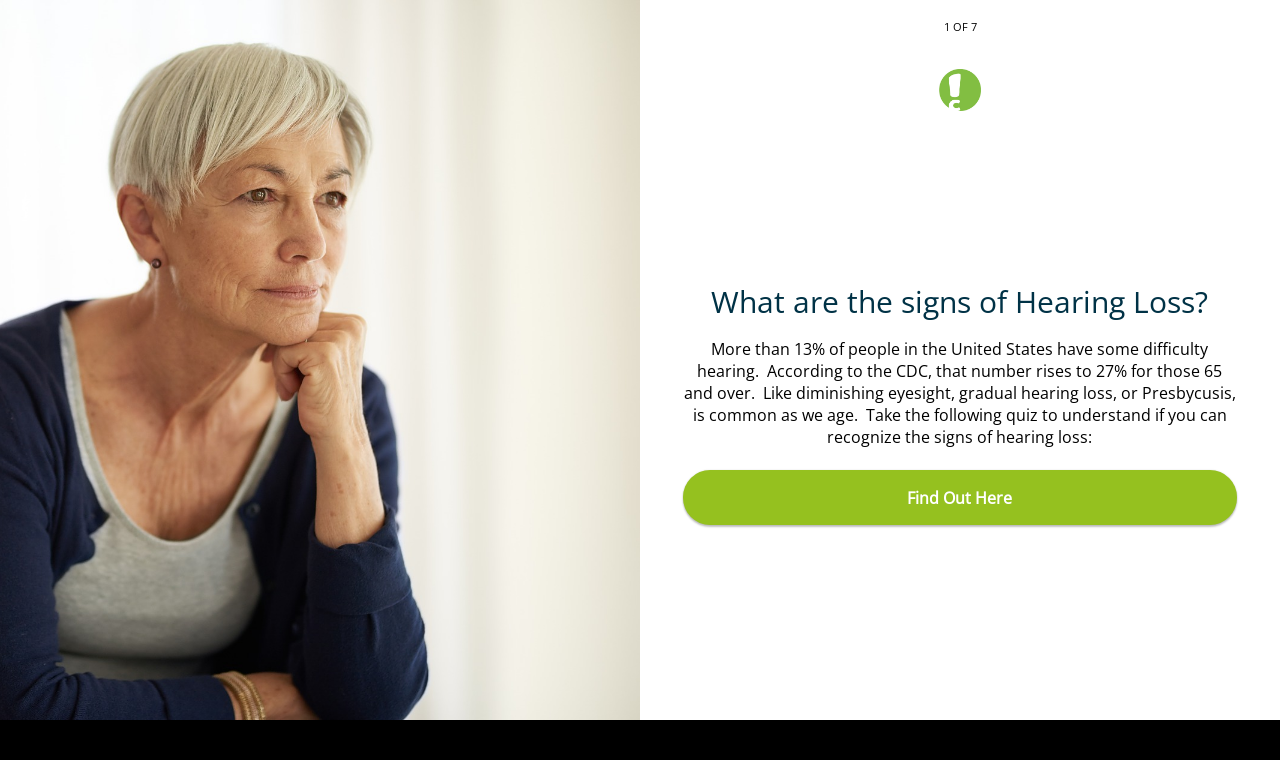

--- FILE ---
content_type: text/html
request_url: https://alpacaaudiology.jebbit.com/qkgnjgyn?L=Owned+Web&JC=Homepage&deferred=true
body_size: 10023
content:
<!DOCTYPE html><html><head>
    <meta charset="utf-8">
    <meta http-equiv="X-UA-Compatible" content="IE=edge">
    <meta name="viewport" content="width=device-width, initial-scale=1">
    <!-- metadata.ejs -->
<title>Alpaca Audiology | Powered by Jebbit</title>
  <meta name="description" content="Experience the new Alpaca Audiology campaign. Powered by the customer engagement first party data company, Jebbit.">
  <meta property="og:type" content="website">
  <meta property="og:title" content="Alpaca Audiology | Powered by Jebbit">
  <meta property="og:description" content="Experience the new Alpaca Audiology campaign. Powered by the customer engagement first party data company, Jebbit.">
  <meta property="og:image" content="https://s3.amazonaws.com/jebbit-assets/images/onZ2mhKA/business-images/BjDxrXXNRO2Yzv6jvLxA_CH_Avatar.png">
  <meta name="twitter:card" content="summary">
  <meta name="twitter:title" content="Alpaca Audiology | Powered by Jebbit">
  <meta name="twitter:description" content="Experience the new Alpaca Audiology campaign. Powered by the customer engagement first party data company, Jebbit.">
  <meta name="twitter:image" content="https://s3.amazonaws.com/jebbit-assets/images/onZ2mhKA/business-images/BjDxrXXNRO2Yzv6jvLxA_CH_Avatar.png">

    
  <link rel="stylesheet" href="https://d2genwge1af44w.cloudfront.net/assets/vendor-46e5370a8e7cf4b45c430a74f5a369cb794868b9.css">
  <link rel="stylesheet" href="https://d2genwge1af44w.cloudfront.net/assets/moments-46e5370a8e7cf4b45c430a74f5a369cb794868b9.css">


      <style type="text/css" id="experience-style">
      .button-wrapper.button-wrapper{justify-content:center;margin-top:10px}.style-image-button{box-shadow:0 0 2px 0 rgba(0,0,0,0.12),0 2px 2px 0 rgba(0,0,0,0.24);min-height:160px;border-width:1px;background-size:cover;background-position:center;background-repeat:no-repeat;color:#ffffff;font-size:1.6rem;line-height:normal;text-align:center;background-image:url("https://i.jebbit.com/images/bTUIhsye/business-images/yNp40OtSTturCZVM44jm_mountain_light.png");border-color:#003246;opacity:1.00;font-family:Open Sans;font-weight:400;border-radius:4px}.style-button.basic-button{min-height:46px}.content-block-primary>.background-image{background-image:initial;background-position:50% 50%;background-repeat:no-repeat;background-size:cover}.style-heading{font-size:3.2rem;font-weight:700;text-align:center;color:#003246;font-family:Open Sans}.content-piece-wrapper .style-button.basic-button{width:100%;min-height:55px}.style-button{border-radius:50px;box-shadow:0 0 2px 0 rgba(0,0,0,0.12),0 2px 2px 0 rgba(0,0,0,0.24);text-align:center;font-size:1.6rem;font-weight:700;font-family:Open Sans;border-color:black;border-width:0px;color:#ffffff;background-color:#95c11f}.content-block-secondary>.background-image{background-image:initial;background-position:50% 50%;background-repeat:no-repeat;background-size:cover}.style-body{text-align:center;color:#000000;font-size:1.6rem;font-weight:400;font-family:Open Sans}.body-wrapper{justify-content:center}.heading-wrapper{justify-content:center}.body-wrapper.social-share-wrapper{justify-content:center}.body-wrapper .social-button{font-size:1.6rem;font-family:Open Sans}.text-input.style-body{text-align:left}.checkbox.style-body{text-align:left}.content-block-secondary{background-color:#1f303a;background-image:initial}.content-block-primary{background-color:#ffffff;background-image:initial}.modal{background-color:#ffffff;background-image:initial}.content-piece-wrapper .style-secondary-button.basic-button{width:100%;min-height:55px}.style-secondary-button{border-color:#ffffff;border-radius:50px;color:#ffffff;border-width:2px;font-family:Open Sans;font-weight:400;font-size:1.6rem;box-shadow:0 0 2px 0 rgba(0,0,0,0.12),0 2px 2px 0 rgba(0,0,0,0.24);background-color:#c7d300}.content-piece-wrapper .style-image-button .content{bottom:0;position:absolute;top:initial;display:block;justify-content:initial;align-items:initial}.content-piece-wrapper .style-image-button.basic-button{min-height:160px;width:100%}.style-image-button .content{background-color:#003246}.body-wrapper .text{width:100%}.heading-wrapper .text{width:100%}.layout{background-image:initial;background-color:#1f303a}.secondary-button-wrapper.button-wrapper{margin-top:10px;justify-content:center}.body-wrapper.text-wrapper{margin-top:16px;margin-bottom:22px}.campaign-logo-wrapper.primary-logo{background-color:rgba(255,255,255,0);justify-content:center}.campaign-logo-wrapper.secondary-logo .logo{height:65px;width:65px}.campaign-logo-wrapper.secondary-logo{background-color:rgba(255,255,255,0);justify-content:center}.dropdown.style-body{text-align:left}.style-button:before{background-image:initial}.style-secondary-button:before{background-image:initial}.image-button-wrapper.image-button-wrapper{justify-content:center}.back-button-wrapper .icon-container:after{content:"arrow_back"}.back-button-wrapper .icon-container{border-width:0px}.campaign-logo-wrapper{background-color:rgba(255,255,255,0);justify-content:center}.campaign-logo-wrapper .logo{height:100%;width:127px}.collection-container .content-piece-wrapper .style-image-button .content{display:block}.collection-container .content-piece-wrapper .text-below-image{display:block}.content-piece-wrapper.back-button-wrapper .label{opacity:0}.logo-shifter{height:53px}.campaign-logo-wrapper.primary-logo .logo{height:100%;width:55px}.experience-progress-bar .progress-bar-container{background:#dededd}.experience-progress-bar .partial-progress{background-color:#95c11f}.screen-CA9OmweP .campaign-logo-wrapper.primary-logo .logo{height:100%;width:42px}.screen-CA9OmweP .logo-shifter{height:40px}.layout-Ez6FrEXW>.background-image{background-image:url("https://i.jebbit.com/images/onZ2mhKA/business-images/0yXrpNA5RV6ZED8BOe9V_FinalOutcomes.png");background-position:center;background-repeat:no-repeat;background-size:cover}.content-block-secondary-0RRJ0QSE{background-color:transparent}.content-block-secondary-0RRJ0QSE>.background-image{background-image:url("https://i.jebbit.com/images/onZ2mhKA/business-images/U0zbOksRVS28NgqT9CaW_iStock-1129582253.jpg");background-position:left}.screen-0RRJ0QSE .campaign-logo-wrapper.primary-logo .logo{height:100%;width:42px}.screen-0RRJ0QSE .logo-shifter{height:40px}.content-block-secondary-7kKPwsoe{background-color:transparent}.content-block-secondary-7kKPwsoe>.background-image{background-image:url("https://i.jebbit.com/images/onZ2mhKA/business-images/NMwbymQvRgSpvrmNDbYN_iStock-845308108.jpg");background-position:right}.screen-7kKPwsoe .campaign-logo-wrapper.primary-logo .logo{height:100%;width:42px}.screen-7kKPwsoe .logo-shifter{height:40px}.content-block-secondary-NuDdsY3M{background-color:transparent}.content-block-secondary-NuDdsY3M>.background-image{background-image:url("https://i.jebbit.com/images/onZ2mhKA/business-images/rzo92ejYTYOkV8GwUDPH_iStock-1080412702.jpg");background-position:center}.screen-NuDdsY3M .campaign-logo-wrapper.primary-logo .logo{height:100%;width:42px}.screen-NuDdsY3M .logo-shifter{height:40px}.content-block-secondary-r041OulT{background-color:transparent}.content-block-secondary-r041OulT>.background-image{background-image:url("https://i.jebbit.com/images/onZ2mhKA/business-images/QdMQXW3AQ3KlqGkzeHqb_iStock-1181250359.jpg");background-position:center}.screen-r041OulT .campaign-logo-wrapper.primary-logo .logo{height:100%;width:42px}.screen-r041OulT .logo-shifter{height:40px}.content-block-secondary-gtF6IBer{background-color:transparent}.content-block-secondary-gtF6IBer>.background-image{background-image:url("https://i.jebbit.com/images/onZ2mhKA/business-images/ocPDp83zSQuRGPrnr5LJ_iStock-1173667031.jpg");background-position:center}.screen-gtF6IBer .campaign-logo-wrapper.primary-logo .logo{height:100%;width:42px}.screen-gtF6IBer .logo-shifter{height:40px}.content-block-secondary-XagpN7XR{background-color:transparent}.content-block-secondary-XagpN7XR>.background-image{background-image:url("https://i.jebbit.com/images/onZ2mhKA/business-images/h6suZ5RJSU5K2xaL4LA9_iStock-931105654.jpg");background-position:center}.screen-XagpN7XR .campaign-logo-wrapper.primary-logo .logo{height:100%;width:42px}.screen-XagpN7XR .logo-shifter{height:40px}.content-block-secondary-Uzy9NjKV{background-color:transparent}.content-block-secondary-Uzy9NjKV>.background-image{background-image:url("https://i.jebbit.com/images/onZ2mhKA/business-images/h6suZ5RJSU5K2xaL4LA9_iStock-931105654.jpg");background-position:center}.screen-Uzy9NjKV .campaign-logo-wrapper.primary-logo .logo{height:100%;width:42px}.screen-Uzy9NjKV .logo-shifter{height:40px}.content-block-secondary-2JfJrrhn{background-color:transparent}.content-block-secondary-2JfJrrhn>.background-image{background-image:url("https://i.jebbit.com/images/onZ2mhKA/business-images/ocPDp83zSQuRGPrnr5LJ_iStock-1173667031.jpg");background-position:center}.screen-2JfJrrhn .campaign-logo-wrapper.primary-logo .logo{height:100%;width:42px}.screen-2JfJrrhn .logo-shifter{height:40px}.content-block-secondary-zScgwAZM{background-color:transparent}.content-block-secondary-zScgwAZM>.background-image{background-image:url("https://i.jebbit.com/images/onZ2mhKA/business-images/QdMQXW3AQ3KlqGkzeHqb_iStock-1181250359.jpg");background-position:center}.screen-zScgwAZM .campaign-logo-wrapper.primary-logo .logo{height:100%;width:42px}.screen-zScgwAZM .logo-shifter{height:40px}.content-block-secondary-qYiNnorm{background-color:transparent}.content-block-secondary-qYiNnorm>.background-image{background-image:url("https://i.jebbit.com/images/onZ2mhKA/business-images/rzo92ejYTYOkV8GwUDPH_iStock-1080412702.jpg");background-position:center}.screen-qYiNnorm .campaign-logo-wrapper.primary-logo .logo{height:100%;width:42px}.screen-qYiNnorm .logo-shifter{height:40px}.content-block-secondary-UCTtBtJm{background-color:transparent}.content-block-secondary-UCTtBtJm>.background-image{background-image:url("https://i.jebbit.com/images/onZ2mhKA/business-images/NMwbymQvRgSpvrmNDbYN_iStock-845308108.jpg");background-position:right}.screen-UCTtBtJm .campaign-logo-wrapper.primary-logo .logo{height:100%;width:42px}.screen-UCTtBtJm .logo-shifter{height:40px}.content-block-secondary-hU6khBCG{background-color:transparent}.content-block-secondary-hU6khBCG>.background-image{background-image:url("https://i.jebbit.com/images/onZ2mhKA/business-images/U0zbOksRVS28NgqT9CaW_iStock-1129582253.jpg");background-position:left}.screen-hU6khBCG .campaign-logo-wrapper.primary-logo .logo{height:100%;width:42px}.screen-hU6khBCG .logo-shifter{height:40px}.content-aYzdxUlU{height:200px}.content-piece-wrapper-hbc7raH4.button-wrapper{margin-top:16px}.content-QiScLxbS{font-weight:400;font-size:3.0rem}.content-piece-wrapper-iXzu7AwY.button-wrapper{margin-top:16px}.content-5EMGnKkJ{font-weight:400;font-size:3.0rem}.content-piece-wrapper-qdngBJjA.button-wrapper{margin-top:16px}.content-5taR2iZF{font-weight:400;font-size:3.0rem}.content-piece-wrapper-2wHqppDU.button-wrapper{margin-top:16px}.content-W07C5Bwk{font-weight:400;font-size:3.0rem}.content-piece-wrapper-fOkIlG5z.button-wrapper{margin-top:16px}.content-duNLS8tH{font-weight:400;font-size:3.0rem}.content-fuSuvWO8{font-weight:400;font-size:3.0rem}.content-h2vBeedz{font-weight:400;font-size:3.0rem}.content-piece-wrapper-NKfCfwQy.button-wrapper{margin-top:16px}.content-LMdVNay1{font-weight:400;font-size:3.0rem}.content-piece-wrapper-9aOZHDtJ.button-wrapper{margin-top:16px}.content-aB6Q4PwL{font-weight:400;font-size:3.0rem}.content-piece-wrapper-ni525WJz.button-wrapper{margin-top:16px}.content-F0OdZUDU{font-weight:400;font-size:3.0rem}.content-piece-wrapper-8E1Ou7TS.button-wrapper{margin-top:16px}.content-ttC6iPGI{font-weight:400;font-size:3.0rem}.content-piece-wrapper-gX9YfYW7.button-wrapper{margin-top:16px}.content-ocnfmjak{font-weight:400;font-size:3.0rem}div.notification-message{font-family:Open Sans;font-family:Open Sans}@media (max-width: 800px){.content-block-primary.content-block-primary-0RRJ0QSE{min-height:72%}.content-block-secondary.content-block-secondary-0RRJ0QSE{height:28%}.content-block-primary.content-block-primary-7kKPwsoe{min-height:72%}.content-block-secondary.content-block-secondary-7kKPwsoe{height:28%}.content-block-primary.content-block-primary-NuDdsY3M{min-height:72%}.content-block-secondary.content-block-secondary-NuDdsY3M{height:28%}.content-block-primary.content-block-primary-r041OulT{min-height:72%}.content-block-secondary.content-block-secondary-r041OulT{height:28%}.content-block-primary.content-block-primary-gtF6IBer{min-height:72%}.content-block-secondary.content-block-secondary-gtF6IBer{height:28%}.content-block-primary.content-block-primary-XagpN7XR{min-height:72%}.content-block-secondary.content-block-secondary-XagpN7XR{height:28%}.content-block-primary.content-block-primary-Uzy9NjKV{min-height:72%}.content-block-secondary.content-block-secondary-Uzy9NjKV{height:28%}.content-block-primary.content-block-primary-2JfJrrhn{min-height:72%}.content-block-secondary.content-block-secondary-2JfJrrhn{height:28%}.content-block-primary.content-block-primary-zScgwAZM{min-height:72%}.content-block-secondary.content-block-secondary-zScgwAZM{height:28%}.content-block-primary.content-block-primary-qYiNnorm{min-height:72%}.content-block-secondary.content-block-secondary-qYiNnorm{height:28%}.content-block-primary.content-block-primary-UCTtBtJm{min-height:72%}.content-block-secondary.content-block-secondary-UCTtBtJm{height:28%}.content-block-primary.content-block-primary-hU6khBCG{min-height:72%}.content-block-secondary.content-block-secondary-hU6khBCG{height:28%}}

    </style>
  


  <script src="https://i.jebbit.com/javascripts/onZ2mhKA/qkgnjgyn/hooks-mSgFquRt.js"></script>


    <meta name="moments/config/environment" content="%7B%22modulePrefix%22%3A%22moments%22%2C%22environment%22%3A%22production%22%2C%22rootURL%22%3A%22/%22%2C%22locationType%22%3A%22auto%22%2C%22EmberENV%22%3A%7B%22FEATURES%22%3A%7B%7D%2C%22EXTEND_PROTOTYPES%22%3A%7B%22Date%22%3Afalse%7D%7D%2C%22APP%22%3A%7B%22apiNamespace%22%3A%22moments/v2%22%2C%22apiHost%22%3A%22https%3A//moments-api.jebbit.com%22%2C%22apiRequestUrl%22%3A%22https%3A//moments-api.jebbit.com/moments/v2%22%2C%22addToCartHost%22%3A%22https%3A//add-to-cart.jebbit.io%22%2C%22selfServeHost%22%3A%22//create.jebbit.com%22%2C%22poweredByJebbitUrl%22%3A%22https%3A//www.jebbit.com/lp/powered-by-jebbit%22%2C%22inDevelopment%22%3Afalse%2C%22facebook%22%3A%7B%22appId%22%3A%22360756453938745%22%7D%2C%22filepickerKey%22%3A%22Av8tWtg3rQ7Obk7MN8DLzz%22%2C%22name%22%3A%22moments%22%2C%22version%22%3A%223.1.108%22%2C%22s3%22%3A%7B%22filepickerBucket%22%3A%22jebbit-assets%22%2C%22filestackUploaderBucket%22%3A%22jebbit-media-upload-production-us%22%2C%22filestackUploaderBucketRegion%22%3A%22us-east-1%22%7D%7D%2C%22ember-cli-notifications%22%3A%7B%22includeFontAwesome%22%3Atrue%7D%2C%22ember-index%22%3A%7B%22output%22%3A%22index.html.erb%22%2C%22content%22%3A%5B%7B%22key%22%3A%22metadata%22%2C%22file%22%3A%22metadata.html.erb%22%2C%22includeInIndexHtml%22%3Afalse%2C%22includeInOutput%22%3Atrue%7D%2C%7B%22key%22%3A%22logo%22%2C%22file%22%3A%22logo.html.erb%22%2C%22includeInIndexHtml%22%3Afalse%2C%22includeInOutput%22%3Atrue%7D%2C%7B%22key%22%3A%22google-analytics%22%2C%22file%22%3A%22google-analytics.html.erb%22%2C%22includeInIndexHtml%22%3Afalse%2C%22includeInOutput%22%3Atrue%7D%2C%7B%22key%22%3A%22video-library%22%2C%22file%22%3A%22video-library.html.erb%22%2C%22includeInIndexHtml%22%3Afalse%2C%22includeInOutput%22%3Atrue%7D%2C%7B%22key%22%3A%22noscript%22%2C%22file%22%3A%22noscript.html.erb%22%2C%22includeInIndexHtml%22%3Afalse%2C%22includeInOutput%22%3Atrue%7D%2C%7B%22key%22%3A%22campaign-id%22%2C%22file%22%3A%22campaign-id.html.erb%22%2C%22includeInIndexHtml%22%3Afalse%2C%22includeInOutput%22%3Atrue%7D%2C%7B%22key%22%3A%22google-tag-manager%22%2C%22file%22%3A%22google-tag-manager.html%22%2C%22includeInIndexHtml%22%3Atrue%2C%22includeInOutput%22%3Atrue%7D%5D%7D%2C%22ember-cli-mirage%22%3A%7B%22enabled%22%3Afalse%2C%22usingProxy%22%3Afalse%2C%22useDefaultPassthroughs%22%3Atrue%7D%2C%22exportApplicationGlobal%22%3Afalse%7D">

    

  </head>
  <body class="ember-application">
    <!-- logo.ejs -->

  <div class="loading-logo-container" style="background-color: #ffffff"></div>


    <script>window.dataLayer = [];</script>
    <!-- noscript.ejs -->
<noscript>
  <div style="background-color: #e6e6e6; padding:15px; position: absolute; width: 100%;">
    <p style="color: #000000; font-size: 150%;">
      For full functionality of this site it is necessary to enable JavaScript.
    </p>
    <p style="color: #000000; font-size: 150%;">
      Here are the
      <a href="http://www.enable-javascript.com/" target="_blank"> instructions to enable JavaScript in your web browser.</a>
    </p>
    <img src="/moments/v2/noscript/qkgnjgyn" alt="">
  </div>
</noscript>

    
  <script>
    window.bootstrapModels = {"campaign":{"id":"qkgnjgyn","iteration_id":"Rrw","css_url":"https://i.jebbit.com/stylesheets/onZ2mhKA/qkgnjgyn/style-1Wy3fiAW.css","js_url":"https://i.jebbit.com/javascripts/onZ2mhKA/qkgnjgyn/hooks-mSgFquRt.js","template_version":null,"shopify_link":null,"root_node_id":"9J7MnTuZ","experience_type":"personality-quiz","launch_date":"2023-01-25T20:47:40.066Z","is_shopify_campaign":false,"product_type":"Moments V2","big_commerce_credentials":{},"show_powered_by_jebbit":false,"max_depth":9,"session_ttl":{"value":0,"format":"hours"},"transition":null,"outcome_group_id":"M0fkHWHL","campaign_logo_id":"qkgnjgyn","progress_bar_id":"qkgnjgyn","back_button_id":"qkgnjgyn","node_ids":["9J7MnTuZ","XagpN7XR","2JfJrrhn","gtF6IBer","zScgwAZM","r041OulT","qYiNnorm","NuDdsY3M","UCTtBtJm","7kKPwsoe","hU6khBCG","0RRJ0QSE","Ez6FrEXW","TCdEtvbS"]},"outcome_groups":[{"id":"M0fkHWHL","format":"Standard","outcome_ids":["qOo67KjF","RXGPW59N"]}],"outcomes":[{"id":"qOo67KjF","additional_properties":{},"description":"<p>However, it is a good idea to get your hearing checked annually. Connect Hearing offers free no obligation hearing exams. Click down below to schedule your appointment.&nbsp;</p>","image_url":"https://s3.amazonaws.com/jebbit-assets/images/onZ2mhKA/business-images/0drRV66QRG63PGzVUAEJ_42-38959764.jpg","label":"You do not seem to be experiencing Hearing Loss.","completion_url":"https://www.connecthearing.com/contact/book-an-appointment-survey/","threshold":0,"name":"No"},{"id":"RXGPW59N","additional_properties":{},"description":"<p>Based on your answers, you may be experiencing some hearing loss. It is recommended that you get your hearing tested by a professional. Connect Hearing offers free no obligation hearing exams. Click down below to schedule your appointment.&nbsp;</p>","image_url":"https://s3.amazonaws.com/jebbit-assets/images/onZ2mhKA/business-images/C1hhB6ZStSGCmLdpF7TE_WAG_HAC.jpg","label":"Looks like you might want to get your hearing checked.","completion_url":"https://www.connecthearing.com/contact/book-an-appointment-survey/","threshold":0,"name":"Yes"}],"campaign_logos":[{"id":"qkgnjgyn","show":true,"image_url":"https://s3.amazonaws.com/jebbit-assets/images/onZ2mhKA/business-images/BjDxrXXNRO2Yzv6jvLxA_CH_Avatar.png","in_static_position":true,"link":null,"is_secondary_visible":false,"secondary_image_url":"https://s3.amazonaws.com/jebbit-assets/images/onZ2mhKA/business-images/6kPbz4TaRPqBq38zh2xf_CH_Tagline.png","is_secondary_in_static_position":false,"secondary_link":null}],"progress_bars":[{"id":"qkgnjgyn","show":true,"style":"label_only","label_type":"numerical"}],"back_buttons":[{"id":"qkgnjgyn","show":true,"action":"back"}],"nodes":[{"id":"9J7MnTuZ","resource_type":"DataBranch","screen_type":null,"is_claimed_node":false,"is_completion_node":false,"data_branch_id":"9J7MnTuZ","edge_ids":["5ZBzj2nO","jRNHVpGs"]},{"id":"XagpN7XR","resource_type":"ContentCollection","screen_type":"Intro","is_claimed_node":false,"is_completion_node":false,"content_collection_id":"XagpN7XR","edge_ids":["E1R5UOm9"]},{"id":"2JfJrrhn","resource_type":"ContentCollection","screen_type":"Question","is_claimed_node":false,"is_completion_node":false,"content_collection_id":"2JfJrrhn","edge_ids":["VEOtlkQe","wOP9ui1i"]},{"id":"gtF6IBer","resource_type":"ContentCollection","screen_type":"Question","is_claimed_node":false,"is_completion_node":false,"content_collection_id":"gtF6IBer","edge_ids":["rvW6B5TT","F6jueO6B"]},{"id":"zScgwAZM","resource_type":"ContentCollection","screen_type":"Question","is_claimed_node":false,"is_completion_node":false,"content_collection_id":"zScgwAZM","edge_ids":["8RQ6tBfe","bh8o30mW"]},{"id":"r041OulT","resource_type":"ContentCollection","screen_type":"Question","is_claimed_node":false,"is_completion_node":false,"content_collection_id":"r041OulT","edge_ids":["L3BsVadQ","0hwDvQDw"]},{"id":"qYiNnorm","resource_type":"ContentCollection","screen_type":"Question","is_claimed_node":false,"is_completion_node":false,"content_collection_id":"qYiNnorm","edge_ids":["CHF6f0cU","xD1AFKDg"]},{"id":"NuDdsY3M","resource_type":"ContentCollection","screen_type":"Question","is_claimed_node":false,"is_completion_node":false,"content_collection_id":"NuDdsY3M","edge_ids":["1BBETPfe","5uMp2giy"]},{"id":"UCTtBtJm","resource_type":"ContentCollection","screen_type":"Question","is_claimed_node":false,"is_completion_node":false,"content_collection_id":"UCTtBtJm","edge_ids":["f0Tpws4J","ygOF8oFS"]},{"id":"7kKPwsoe","resource_type":"ContentCollection","screen_type":"Question","is_claimed_node":false,"is_completion_node":false,"content_collection_id":"7kKPwsoe","edge_ids":["ArSBsUvY","NvHgdD1A"]},{"id":"hU6khBCG","resource_type":"ContentCollection","screen_type":"Question","is_claimed_node":false,"is_completion_node":false,"content_collection_id":"hU6khBCG","edge_ids":["qBPTyjZE","d8fgtUuL"]},{"id":"0RRJ0QSE","resource_type":"ContentCollection","screen_type":"Question","is_claimed_node":false,"is_completion_node":false,"content_collection_id":"0RRJ0QSE","edge_ids":["kkC9Qm93","bw1AGz7G"]},{"id":"Ez6FrEXW","resource_type":"Outcome","screen_type":"Outcome","is_claimed_node":false,"is_completion_node":true,"content_collection_id":"Ez6FrEXW","edge_ids":["5gnkB0zb"]},{"id":"TCdEtvbS","resource_type":"Redirect","screen_type":null,"is_claimed_node":false,"is_completion_node":true,"redirect_id":"TCdEtvbS"}],"data_branches":[{"id":"9J7MnTuZ","type":"Percentage","data_action_ids":["jC80sQna","qCz1OevN"]}],"data_actions":[{"id":"jC80sQna","value":"50","edge_id":"5ZBzj2nO"},{"id":"qCz1OevN","value":"50","edge_id":"jRNHVpGs"}],"edges":[{"id":"5ZBzj2nO","resource_type":null,"form_field_ids":[],"dropdown_values":[],"parent_node_id":"9J7MnTuZ","child_node_id":"XagpN7XR"},{"id":"jRNHVpGs","resource_type":null,"form_field_ids":[],"dropdown_values":[],"parent_node_id":"9J7MnTuZ","child_node_id":"2JfJrrhn"},{"id":"E1R5UOm9","weight":null,"resource_type":null,"form_field_ids":[],"dropdown_values":[],"parent_node_id":"XagpN7XR","child_node_id":"gtF6IBer"},{"id":"VEOtlkQe","weight":null,"resource_type":null,"form_field_ids":[],"dropdown_values":[],"parent_node_id":"2JfJrrhn","child_node_id":"zScgwAZM","edge_trait_response_ids":["i9GXSM65"]},{"id":"wOP9ui1i","weight":null,"resource_type":null,"form_field_ids":[],"dropdown_values":[],"parent_node_id":"2JfJrrhn","child_node_id":"zScgwAZM","edge_trait_response_ids":["yPCkbgDi"]},{"id":"rvW6B5TT","weight":null,"resource_type":null,"form_field_ids":[],"dropdown_values":[],"parent_node_id":"gtF6IBer","child_node_id":"r041OulT","edge_outcome_ids":["pcMSQgH0"],"edge_trait_response_ids":["1efZIUyC"]},{"id":"F6jueO6B","weight":null,"resource_type":null,"form_field_ids":[],"dropdown_values":[],"parent_node_id":"gtF6IBer","child_node_id":"r041OulT","edge_outcome_ids":["tchTcTzm"],"edge_trait_response_ids":["XsEVJrWc"]},{"id":"8RQ6tBfe","weight":null,"resource_type":null,"form_field_ids":[],"dropdown_values":[],"parent_node_id":"zScgwAZM","child_node_id":"qYiNnorm","edge_trait_response_ids":["1z2lP5X7"]},{"id":"bh8o30mW","weight":null,"resource_type":null,"form_field_ids":[],"dropdown_values":[],"parent_node_id":"zScgwAZM","child_node_id":"qYiNnorm","edge_trait_response_ids":["kRemQKGs"]},{"id":"L3BsVadQ","weight":null,"resource_type":null,"form_field_ids":[],"dropdown_values":[],"parent_node_id":"r041OulT","child_node_id":"NuDdsY3M","edge_outcome_ids":["WLhqtOyC"],"edge_trait_response_ids":["0foSJAFV"]},{"id":"0hwDvQDw","weight":null,"resource_type":null,"form_field_ids":[],"dropdown_values":[],"parent_node_id":"r041OulT","child_node_id":"NuDdsY3M","edge_outcome_ids":["B5LMJzA2"],"edge_trait_response_ids":["iMIYt4bX"]},{"id":"CHF6f0cU","weight":null,"resource_type":null,"form_field_ids":[],"dropdown_values":[],"parent_node_id":"qYiNnorm","child_node_id":"UCTtBtJm","edge_trait_response_ids":["bfHGjPcU"]},{"id":"xD1AFKDg","weight":null,"resource_type":null,"form_field_ids":[],"dropdown_values":[],"parent_node_id":"qYiNnorm","child_node_id":"UCTtBtJm","edge_trait_response_ids":["V846RlCI"]},{"id":"1BBETPfe","weight":null,"resource_type":null,"form_field_ids":[],"dropdown_values":[],"parent_node_id":"NuDdsY3M","child_node_id":"7kKPwsoe","edge_outcome_ids":["NfF6JC8c"],"edge_trait_response_ids":["nF2NV5vk"]},{"id":"5uMp2giy","weight":null,"resource_type":null,"form_field_ids":[],"dropdown_values":[],"parent_node_id":"NuDdsY3M","child_node_id":"7kKPwsoe","edge_outcome_ids":["QFWr5lsO"],"edge_trait_response_ids":["oAalIstl"]},{"id":"f0Tpws4J","weight":null,"resource_type":null,"form_field_ids":[],"dropdown_values":[],"parent_node_id":"UCTtBtJm","child_node_id":"hU6khBCG","edge_trait_response_ids":["Jl0zVFI9"]},{"id":"ygOF8oFS","weight":null,"resource_type":null,"form_field_ids":[],"dropdown_values":[],"parent_node_id":"UCTtBtJm","child_node_id":"hU6khBCG","edge_trait_response_ids":["tvDWNc1r"]},{"id":"ArSBsUvY","weight":null,"resource_type":null,"form_field_ids":[],"dropdown_values":[],"parent_node_id":"7kKPwsoe","child_node_id":"0RRJ0QSE","edge_outcome_ids":["o59UYkiK"],"edge_trait_response_ids":["wTI9WGaD"]},{"id":"NvHgdD1A","weight":null,"resource_type":null,"form_field_ids":[],"dropdown_values":[],"parent_node_id":"7kKPwsoe","child_node_id":"0RRJ0QSE","edge_outcome_ids":["8NwNSa3q"],"edge_trait_response_ids":["fdo75Z5V"]},{"id":"qBPTyjZE","weight":null,"resource_type":null,"form_field_ids":[],"dropdown_values":[],"parent_node_id":"hU6khBCG","child_node_id":"Ez6FrEXW","edge_trait_response_ids":["R18LF4ps"]},{"id":"d8fgtUuL","weight":null,"resource_type":null,"form_field_ids":[],"dropdown_values":[],"parent_node_id":"hU6khBCG","child_node_id":"Ez6FrEXW","edge_trait_response_ids":["G4V6wa6B"]},{"id":"kkC9Qm93","weight":null,"resource_type":null,"form_field_ids":[],"dropdown_values":[],"parent_node_id":"0RRJ0QSE","child_node_id":"Ez6FrEXW","edge_outcome_ids":["87F3jCBS"],"edge_trait_response_ids":["iTz35PRv"]},{"id":"bw1AGz7G","weight":null,"resource_type":null,"form_field_ids":[],"dropdown_values":[],"parent_node_id":"0RRJ0QSE","child_node_id":"Ez6FrEXW","edge_outcome_ids":["TprDumB6"],"edge_trait_response_ids":["btzSYKfg"]},{"id":"5gnkB0zb","weight":null,"resource_type":null,"form_field_ids":[],"dropdown_values":[],"parent_node_id":"Ez6FrEXW","child_node_id":"TCdEtvbS"}],"content_collections":[{"id":"XagpN7XR","name":"What are the signs of Hearing Loss?","type":"ContentCollection","campaign_id":"qkgnjgyn","randomize_content":false,"background_fixed_position":true,"layout_id":"content-block-and-image-right","content_piece_id":["fuSuvWO8","vZl9MIUg","MPI1dBZr"]},{"id":"2JfJrrhn","name":"Do you often feel like people are mumbling?","type":"ContentCollection","campaign_id":"qkgnjgyn","randomize_content":false,"background_fixed_position":true,"layout_id":"content-block-and-image-right","content_piece_id":["NKfCfwQy","UH2rTEB7","LMdVNay1","rLCOLNuh"]},{"id":"gtF6IBer","name":"Do you often feel like people are mumbling?","type":"ContentCollection","campaign_id":"qkgnjgyn","randomize_content":false,"background_fixed_position":true,"layout_id":"content-block-and-image-right","content_piece_id":["fOkIlG5z","0U0GzFrR","duNLS8tH","B5Czpodw"]},{"id":"zScgwAZM","name":"Is it hard to hear someone speaking to you in a noisy room?","type":"ContentCollection","campaign_id":"qkgnjgyn","randomize_content":false,"background_fixed_position":true,"layout_id":"content-block-and-image-right","content_piece_id":["9aOZHDtJ","zvriaCVG","aB6Q4PwL","0yPxKs6t"]},{"id":"r041OulT","name":"Is it hard to hear someone speaking to you in a noisy room?","type":"ContentCollection","campaign_id":"qkgnjgyn","randomize_content":false,"background_fixed_position":true,"layout_id":"content-block-and-image-right","content_piece_id":["2wHqppDU","GDAMj4L7","W07C5Bwk","Ftgy3lii"]},{"id":"qYiNnorm","name":"Are adult voices easier to understand than children?","type":"ContentCollection","campaign_id":"qkgnjgyn","randomize_content":false,"background_fixed_position":true,"layout_id":"content-block-and-image-right","content_piece_id":["ni525WJz","WRuh3zjk","F0OdZUDU","IKRsvKKi"]},{"id":"NuDdsY3M","name":"Are adult voices easier to understand than children?","type":"ContentCollection","campaign_id":"qkgnjgyn","randomize_content":false,"background_fixed_position":true,"layout_id":"content-block-and-image-right","content_piece_id":["qdngBJjA","WrrHR6yA","5taR2iZF","iUQQJe3R"]},{"id":"UCTtBtJm","name":"Is your hearing better in one ear than in the other?","type":"ContentCollection","campaign_id":"qkgnjgyn","randomize_content":false,"background_fixed_position":true,"layout_id":"content-block-and-image-right","content_piece_id":["8E1Ou7TS","5yNKcI4S","ttC6iPGI","XujzlYme"]},{"id":"7kKPwsoe","name":"Is your hearing better in one ear than in the other?","type":"ContentCollection","campaign_id":"qkgnjgyn","randomize_content":false,"background_fixed_position":true,"layout_id":"content-block-and-image-right","content_piece_id":["iXzu7AwY","yjXlWHwY","5EMGnKkJ","lrkXgq1G"]},{"id":"hU6khBCG","name":"Have you been exposed to significant loud noises?","type":"ContentCollection","campaign_id":"qkgnjgyn","randomize_content":false,"background_fixed_position":true,"layout_id":"content-block-and-image-right","content_piece_id":["gX9YfYW7","fgbOd2tY","ocnfmjak","R4JciJvk"]},{"id":"0RRJ0QSE","name":"Have you been exposed to significant loud noises?","type":"ContentCollection","campaign_id":"qkgnjgyn","randomize_content":false,"background_fixed_position":true,"layout_id":"content-block-and-image-right","content_piece_id":["hbc7raH4","M9MskhqA","QiScLxbS","TD77N5Dl"]},{"id":"Ez6FrEXW","name":"{ outcome heading }","type":"Outcome","campaign_id":"qkgnjgyn","randomize_content":false,"background_fixed_position":true,"layout_id":"right-justified","content_piece_id":["VYU4Cm5r","zO65wPEp","UQaWFXkT"]}],"content_pieces":[{"id":"fuSuvWO8","additional_properties":{},"delay_appearance":0,"animation":null,"display_order":0,"desktop_display_order":null,"mobile_display_order":null,"style":"Heading","type":"text","original_value":"<p>What are the signs of Hearing Loss?</p>","edge_message_id":null,"content_collection_id":"XagpN7XR","layout_part_name":"content-block-primary"},{"id":"vZl9MIUg","additional_properties":{},"delay_appearance":0,"animation":null,"display_order":1,"desktop_display_order":null,"mobile_display_order":null,"style":"Body","type":"text","original_value":"<p>More than 13% of people in the United States have some difficulty hearing. &nbsp;According to the CDC, that number rises to 27% for those 65 and over. &nbsp;Like diminishing eyesight, gradual hearing loss, or Presbycusis, is common as we age. &nbsp;Take the following quiz to understand if you can recognize the signs of hearing loss:</p>","edge_message_id":null,"content_collection_id":"XagpN7XR","layout_part_name":"content-block-primary"},{"id":"MPI1dBZr","additional_properties":{},"delay_appearance":0,"animation":null,"display_order":2,"desktop_display_order":null,"mobile_display_order":null,"style":"Button","edge_id":"E1R5UOm9","type":"button","original_value":"Find Out Here","edge_message_id":null,"content_collection_id":"XagpN7XR","layout_part_name":"content-block-primary"},{"id":"NKfCfwQy","additional_properties":{},"delay_appearance":0,"animation":null,"display_order":2,"desktop_display_order":null,"mobile_display_order":null,"style":"Button","edge_id":"wOP9ui1i","type":"button","original_value":"<p>No</p>","edge_message_id":null,"content_collection_id":"2JfJrrhn","layout_part_name":"content-block-primary"},{"id":"UH2rTEB7","additional_properties":{},"delay_appearance":0,"animation":null,"display_order":1,"desktop_display_order":null,"mobile_display_order":null,"style":"Button","edge_id":"VEOtlkQe","type":"button","original_value":"<p>Yes</p>","edge_message_id":null,"content_collection_id":"2JfJrrhn","layout_part_name":"content-block-primary"},{"id":"LMdVNay1","additional_properties":{},"delay_appearance":0,"animation":null,"display_order":0,"desktop_display_order":null,"mobile_display_order":null,"style":"Heading","type":"text","original_value":"<p>Do you often feel like people are mumbling?</p>","edge_message_id":null,"content_collection_id":"2JfJrrhn","layout_part_name":"content-block-primary"},{"id":"rLCOLNuh","additional_properties":{},"delay_appearance":0,"animation":"slide-top","display_order":3,"desktop_display_order":null,"mobile_display_order":null,"style":"Body","type":"text","original_value":"<p>Those with hearing loss are often asking friends &amp; family to ‘speak up’ or repeat themselves.</p>","edge_message_id":null,"content_collection_id":"2JfJrrhn","layout_part_name":"content-block-primary"},{"id":"fOkIlG5z","additional_properties":{},"delay_appearance":0,"animation":null,"display_order":3,"desktop_display_order":null,"mobile_display_order":null,"style":"Button","edge_id":"rvW6B5TT","type":"button","original_value":"<p>No</p>","edge_message_id":null,"content_collection_id":"gtF6IBer","layout_part_name":"content-block-primary"},{"id":"0U0GzFrR","additional_properties":{},"delay_appearance":0,"animation":null,"display_order":2,"desktop_display_order":null,"mobile_display_order":null,"style":"Button","edge_id":"F6jueO6B","type":"button","original_value":"<p>Yes</p>","edge_message_id":null,"content_collection_id":"gtF6IBer","layout_part_name":"content-block-primary"},{"id":"duNLS8tH","additional_properties":{},"delay_appearance":0,"animation":null,"display_order":0,"desktop_display_order":null,"mobile_display_order":null,"style":"Heading","type":"text","original_value":"<p>Do you often feel like people are mumbling?</p>","edge_message_id":null,"content_collection_id":"gtF6IBer","layout_part_name":"content-block-primary"},{"id":"B5Czpodw","additional_properties":{},"delay_appearance":0,"animation":null,"display_order":1,"desktop_display_order":null,"mobile_display_order":null,"style":"Body","type":"text","original_value":"<p>Those with hearing loss are often asking friends &amp; family to ‘speak up’ or repeat themselves.</p>","edge_message_id":null,"content_collection_id":"gtF6IBer","layout_part_name":"content-block-primary"},{"id":"9aOZHDtJ","additional_properties":{},"delay_appearance":0,"animation":null,"display_order":2,"desktop_display_order":null,"mobile_display_order":null,"style":"Button","edge_id":"8RQ6tBfe","type":"button","original_value":"<p>No</p>","edge_message_id":null,"content_collection_id":"zScgwAZM","layout_part_name":"content-block-primary"},{"id":"zvriaCVG","additional_properties":{},"delay_appearance":0,"animation":null,"display_order":1,"desktop_display_order":null,"mobile_display_order":null,"style":"Button","edge_id":"bh8o30mW","type":"button","original_value":"<p>Yes</p>","edge_message_id":null,"content_collection_id":"zScgwAZM","layout_part_name":"content-block-primary"},{"id":"aB6Q4PwL","additional_properties":{},"delay_appearance":0,"animation":null,"display_order":0,"desktop_display_order":null,"mobile_display_order":null,"style":"Heading","type":"text","original_value":"<p>Is it hard to hear someone speaking to you in a noisy room?</p>","edge_message_id":null,"content_collection_id":"zScgwAZM","layout_part_name":"content-block-primary"},{"id":"0yPxKs6t","additional_properties":{},"delay_appearance":0,"animation":"slide-top","display_order":3,"desktop_display_order":null,"mobile_display_order":null,"style":"Body","type":"text","original_value":"<p>In noisier listening environments, focusing on someone speaking can be difficult. Sometimes describing it as \"someone turned the background sound up.”</p>","edge_message_id":null,"content_collection_id":"zScgwAZM","layout_part_name":"content-block-primary"},{"id":"2wHqppDU","additional_properties":{},"delay_appearance":0,"animation":null,"display_order":3,"desktop_display_order":null,"mobile_display_order":null,"style":"Button","edge_id":"L3BsVadQ","type":"button","original_value":"<p>No</p>","edge_message_id":null,"content_collection_id":"r041OulT","layout_part_name":"content-block-primary"},{"id":"GDAMj4L7","additional_properties":{},"delay_appearance":0,"animation":null,"display_order":2,"desktop_display_order":null,"mobile_display_order":null,"style":"Button","edge_id":"0hwDvQDw","type":"button","original_value":"<p>Yes</p>","edge_message_id":null,"content_collection_id":"r041OulT","layout_part_name":"content-block-primary"},{"id":"W07C5Bwk","additional_properties":{},"delay_appearance":0,"animation":null,"display_order":0,"desktop_display_order":null,"mobile_display_order":null,"style":"Heading","type":"text","original_value":"<p>Is it hard to hear someone speaking to you in a noisy room?</p>","edge_message_id":null,"content_collection_id":"r041OulT","layout_part_name":"content-block-primary"},{"id":"Ftgy3lii","additional_properties":{},"delay_appearance":0,"animation":null,"display_order":1,"desktop_display_order":null,"mobile_display_order":null,"style":"Body","type":"text","original_value":"<p>In noisier listening environments, focusing on someone speaking can be difficult. Sometimes describing it as \"someone turned the background sound up.”</p>","edge_message_id":null,"content_collection_id":"r041OulT","layout_part_name":"content-block-primary"},{"id":"ni525WJz","additional_properties":{},"delay_appearance":0,"animation":null,"display_order":2,"desktop_display_order":null,"mobile_display_order":null,"style":"Button","edge_id":"CHF6f0cU","type":"button","original_value":"<p>No</p>","edge_message_id":null,"content_collection_id":"qYiNnorm","layout_part_name":"content-block-primary"},{"id":"WRuh3zjk","additional_properties":{},"delay_appearance":0,"animation":null,"display_order":1,"desktop_display_order":null,"mobile_display_order":null,"style":"Button","edge_id":"xD1AFKDg","type":"button","original_value":"<p>Yes</p>","edge_message_id":null,"content_collection_id":"qYiNnorm","layout_part_name":"content-block-primary"},{"id":"F0OdZUDU","additional_properties":{},"delay_appearance":0,"animation":null,"display_order":0,"desktop_display_order":null,"mobile_display_order":null,"style":"Heading","type":"text","original_value":"<p>Are adult voices easier to understand than children?</p>","edge_message_id":null,"content_collection_id":"qYiNnorm","layout_part_name":"content-block-primary"},{"id":"IKRsvKKi","additional_properties":{},"delay_appearance":0,"animation":"slide-top","display_order":3,"desktop_display_order":null,"mobile_display_order":null,"style":"Body","type":"text","original_value":"<p>Over time, our ability to distinguish higher-pitched frequencies deteriorates; making understanding grandchildren a challenge.</p>","edge_message_id":null,"content_collection_id":"qYiNnorm","layout_part_name":"content-block-primary"},{"id":"qdngBJjA","additional_properties":{},"delay_appearance":0,"animation":null,"display_order":3,"desktop_display_order":null,"mobile_display_order":null,"style":"Button","edge_id":"1BBETPfe","type":"button","original_value":"<p>No</p>","edge_message_id":null,"content_collection_id":"NuDdsY3M","layout_part_name":"content-block-primary"},{"id":"WrrHR6yA","additional_properties":{},"delay_appearance":0,"animation":null,"display_order":2,"desktop_display_order":null,"mobile_display_order":null,"style":"Button","edge_id":"5uMp2giy","type":"button","original_value":"<p>Yes</p>","edge_message_id":null,"content_collection_id":"NuDdsY3M","layout_part_name":"content-block-primary"},{"id":"5taR2iZF","additional_properties":{},"delay_appearance":0,"animation":null,"display_order":0,"desktop_display_order":null,"mobile_display_order":null,"style":"Heading","type":"text","original_value":"<p>Are adult voices easier to understand than children?</p>","edge_message_id":null,"content_collection_id":"NuDdsY3M","layout_part_name":"content-block-primary"},{"id":"iUQQJe3R","additional_properties":{},"delay_appearance":0,"animation":null,"display_order":1,"desktop_display_order":null,"mobile_display_order":null,"style":"Body","type":"text","original_value":"<p>Over time, our ability to distinguish higher-pitched frequencies deteriorates; making understanding grandchildren a challenge.</p>","edge_message_id":null,"content_collection_id":"NuDdsY3M","layout_part_name":"content-block-primary"},{"id":"8E1Ou7TS","additional_properties":{},"delay_appearance":0,"animation":null,"display_order":2,"desktop_display_order":null,"mobile_display_order":null,"style":"Button","edge_id":"ygOF8oFS","type":"button","original_value":"<p>No</p>","edge_message_id":null,"content_collection_id":"UCTtBtJm","layout_part_name":"content-block-primary"},{"id":"5yNKcI4S","additional_properties":{},"delay_appearance":0,"animation":null,"display_order":1,"desktop_display_order":null,"mobile_display_order":null,"style":"Button","edge_id":"f0Tpws4J","type":"button","original_value":"<p>Yes</p>","edge_message_id":null,"content_collection_id":"UCTtBtJm","layout_part_name":"content-block-primary"},{"id":"ttC6iPGI","additional_properties":{},"delay_appearance":0,"animation":null,"display_order":0,"desktop_display_order":null,"mobile_display_order":null,"style":"Heading","type":"text","original_value":"<p>Is your hearing better in one ear than in the other?</p>","edge_message_id":null,"content_collection_id":"UCTtBtJm","layout_part_name":"content-block-primary"},{"id":"XujzlYme","additional_properties":{},"delay_appearance":0,"animation":"slide-top","display_order":3,"desktop_display_order":null,"mobile_display_order":null,"style":"Body","type":"text","original_value":"<p>Hearing loss can affect both ears differently. Some people have a ‘good side’ and often lean in with their dominant ear to hear better.</p>","edge_message_id":null,"content_collection_id":"UCTtBtJm","layout_part_name":"content-block-primary"},{"id":"iXzu7AwY","additional_properties":{},"delay_appearance":0,"animation":null,"display_order":3,"desktop_display_order":null,"mobile_display_order":null,"style":"Button","edge_id":"ArSBsUvY","type":"button","original_value":"<p>No</p>","edge_message_id":null,"content_collection_id":"7kKPwsoe","layout_part_name":"content-block-primary"},{"id":"yjXlWHwY","additional_properties":{},"delay_appearance":0,"animation":null,"display_order":2,"desktop_display_order":null,"mobile_display_order":null,"style":"Button","edge_id":"NvHgdD1A","type":"button","original_value":"<p>Yes</p>","edge_message_id":null,"content_collection_id":"7kKPwsoe","layout_part_name":"content-block-primary"},{"id":"5EMGnKkJ","additional_properties":{},"delay_appearance":0,"animation":null,"display_order":0,"desktop_display_order":null,"mobile_display_order":null,"style":"Heading","type":"text","original_value":"<p>Is your hearing better in one ear than in the other?</p>","edge_message_id":null,"content_collection_id":"7kKPwsoe","layout_part_name":"content-block-primary"},{"id":"lrkXgq1G","additional_properties":{},"delay_appearance":0,"animation":null,"display_order":1,"desktop_display_order":null,"mobile_display_order":null,"style":"Body","type":"text","original_value":"<p>Hearing loss can affect both ears differently. Some people have a ‘good side’ and often lean in with their dominant ear to hear better.</p>","edge_message_id":null,"content_collection_id":"7kKPwsoe","layout_part_name":"content-block-primary"},{"id":"gX9YfYW7","additional_properties":{},"delay_appearance":0,"animation":null,"display_order":2,"desktop_display_order":null,"mobile_display_order":null,"style":"Button","edge_id":"d8fgtUuL","type":"button","original_value":"<p>No</p>","edge_message_id":null,"content_collection_id":"hU6khBCG","layout_part_name":"content-block-primary"},{"id":"fgbOd2tY","additional_properties":{},"delay_appearance":0,"animation":null,"display_order":1,"desktop_display_order":null,"mobile_display_order":null,"style":"Button","edge_id":"qBPTyjZE","type":"button","original_value":"<p>Yes</p>","edge_message_id":null,"content_collection_id":"hU6khBCG","layout_part_name":"content-block-primary"},{"id":"ocnfmjak","additional_properties":{},"delay_appearance":0,"animation":null,"display_order":0,"desktop_display_order":null,"mobile_display_order":null,"style":"Heading","type":"text","original_value":"<p>Have you been exposed to significant loud noises?</p>","edge_message_id":null,"content_collection_id":"hU6khBCG","layout_part_name":"content-block-primary"},{"id":"R4JciJvk","additional_properties":{},"delay_appearance":0,"animation":"slide-top","display_order":3,"desktop_display_order":null,"mobile_display_order":null,"style":"Body","type":"text","original_value":"<p>Working in a noisy environment can take a toll on our hearing. People in construction, musicians or hunters may have prolonged exposure to damaging decibel levels.</p>","edge_message_id":null,"content_collection_id":"hU6khBCG","layout_part_name":"content-block-primary"},{"id":"hbc7raH4","additional_properties":{},"delay_appearance":0,"animation":null,"display_order":3,"desktop_display_order":null,"mobile_display_order":null,"style":"Button","edge_id":"kkC9Qm93","type":"button","original_value":"<p>No</p>","edge_message_id":null,"content_collection_id":"0RRJ0QSE","layout_part_name":"content-block-primary"},{"id":"M9MskhqA","additional_properties":{},"delay_appearance":0,"animation":null,"display_order":2,"desktop_display_order":null,"mobile_display_order":null,"style":"Button","edge_id":"bw1AGz7G","type":"button","original_value":"<p>Yes</p>","edge_message_id":null,"content_collection_id":"0RRJ0QSE","layout_part_name":"content-block-primary"},{"id":"QiScLxbS","additional_properties":{},"delay_appearance":0,"animation":null,"display_order":0,"desktop_display_order":null,"mobile_display_order":null,"style":"Heading","type":"text","original_value":"<p>Have you been exposed to significant loud noises?</p>","edge_message_id":null,"content_collection_id":"0RRJ0QSE","layout_part_name":"content-block-primary"},{"id":"TD77N5Dl","additional_properties":{},"delay_appearance":0,"animation":null,"display_order":1,"desktop_display_order":null,"mobile_display_order":null,"style":"Body","type":"text","original_value":"<p>Working in a noisy environment can take a toll on our hearing. People in construction, musicians or hunters may have prolonged exposure to damaging decibel levels.</p>","edge_message_id":null,"content_collection_id":"0RRJ0QSE","layout_part_name":"content-block-primary"},{"id":"VYU4Cm5r","additional_properties":{},"delay_appearance":0,"animation":"slide-top","display_order":2,"desktop_display_order":null,"mobile_display_order":null,"style":"Body","type":"text","original_value":"{ outcome description }","edge_message_id":null,"content_collection_id":"Ez6FrEXW","layout_part_name":"content-block-primary"},{"id":"zO65wPEp","additional_properties":{},"delay_appearance":0,"animation":null,"display_order":0,"desktop_display_order":null,"mobile_display_order":null,"style":"Button","edge_id":"5gnkB0zb","type":"button","original_value":"<p>Book Now!</p>","edge_message_id":null,"content_collection_id":"Ez6FrEXW","layout_part_name":"content-block-primary"},{"id":"UQaWFXkT","additional_properties":{},"delay_appearance":0,"animation":"slide-top","display_order":1,"desktop_display_order":null,"mobile_display_order":null,"style":"Heading","type":"text","original_value":"{ outcome heading }","edge_message_id":null,"content_collection_id":"Ez6FrEXW","layout_part_name":"content-block-primary"}],"edge_trait_responses":[{"id":"i9GXSM65","value":"","trait_id":"FRINhHQg","trait_response_name":"Yes","edge_id":"VEOtlkQe","trait_response_id":"X3uZPdVk"},{"id":"yPCkbgDi","value":"","trait_id":"FRINhHQg","trait_response_name":"No","edge_id":"wOP9ui1i","trait_response_id":"KSe5GGgB"},{"id":"1efZIUyC","value":"","trait_id":"FRINhHQg","trait_response_name":"No","edge_id":"rvW6B5TT","trait_response_id":"KSe5GGgB"},{"id":"XsEVJrWc","value":"","trait_id":"FRINhHQg","trait_response_name":"Yes","edge_id":"F6jueO6B","trait_response_id":"X3uZPdVk"},{"id":"1z2lP5X7","value":"","trait_id":"7K01bpqy","trait_response_name":"No","edge_id":"8RQ6tBfe","trait_response_id":"Kxi4LdzC"},{"id":"kRemQKGs","value":"","trait_id":"7K01bpqy","trait_response_name":"Yes","edge_id":"bh8o30mW","trait_response_id":"jBvH1mcN"},{"id":"0foSJAFV","value":"","trait_id":"7K01bpqy","trait_response_name":"No","edge_id":"L3BsVadQ","trait_response_id":"Kxi4LdzC"},{"id":"iMIYt4bX","value":"","trait_id":"7K01bpqy","trait_response_name":"Yes","edge_id":"0hwDvQDw","trait_response_id":"jBvH1mcN"},{"id":"bfHGjPcU","value":"","trait_id":"AwxpD49G","trait_response_name":"No","edge_id":"CHF6f0cU","trait_response_id":"nrt1zCIU"},{"id":"V846RlCI","value":"","trait_id":"AwxpD49G","trait_response_name":"Yes","edge_id":"xD1AFKDg","trait_response_id":"9u4ZQYCK"},{"id":"nF2NV5vk","value":"","trait_id":"AwxpD49G","trait_response_name":"No","edge_id":"1BBETPfe","trait_response_id":"nrt1zCIU"},{"id":"oAalIstl","value":"","trait_id":"AwxpD49G","trait_response_name":"Yes","edge_id":"5uMp2giy","trait_response_id":"9u4ZQYCK"},{"id":"Jl0zVFI9","value":"","trait_id":"uSfE6C0y","trait_response_name":"Yes","edge_id":"f0Tpws4J","trait_response_id":"TldxOdBm"},{"id":"tvDWNc1r","value":"","trait_id":"uSfE6C0y","trait_response_name":"No","edge_id":"ygOF8oFS","trait_response_id":"MOVq8dFI"},{"id":"wTI9WGaD","value":"","trait_id":"uSfE6C0y","trait_response_name":"No","edge_id":"ArSBsUvY","trait_response_id":"MOVq8dFI"},{"id":"fdo75Z5V","value":"","trait_id":"uSfE6C0y","trait_response_name":"Yes","edge_id":"NvHgdD1A","trait_response_id":"TldxOdBm"},{"id":"R18LF4ps","value":"","trait_id":"Vl0qwO4H","trait_response_name":"Yes","edge_id":"qBPTyjZE","trait_response_id":"drv8NKUn"},{"id":"G4V6wa6B","value":"","trait_id":"Vl0qwO4H","trait_response_name":"No","edge_id":"d8fgtUuL","trait_response_id":"ux5YHGkQ"},{"id":"iTz35PRv","value":"","trait_id":"Vl0qwO4H","trait_response_name":"No","edge_id":"kkC9Qm93","trait_response_id":"ux5YHGkQ"},{"id":"btzSYKfg","value":"","trait_id":"Vl0qwO4H","trait_response_name":"Yes","edge_id":"bw1AGz7G","trait_response_id":"drv8NKUn"}],"edge_outcomes":[{"id":"pcMSQgH0","point_value":1,"rule":"EXACT","rule_value":[],"outcome_id":"qOo67KjF","edge_id":"rvW6B5TT"},{"id":"tchTcTzm","point_value":10,"rule":"EXACT","rule_value":[],"outcome_id":"RXGPW59N","edge_id":"F6jueO6B"},{"id":"WLhqtOyC","point_value":1,"rule":"EXACT","rule_value":[],"outcome_id":"qOo67KjF","edge_id":"L3BsVadQ"},{"id":"B5LMJzA2","point_value":10,"rule":"EXACT","rule_value":[],"outcome_id":"RXGPW59N","edge_id":"0hwDvQDw"},{"id":"NfF6JC8c","point_value":1,"rule":"EXACT","rule_value":[],"outcome_id":"qOo67KjF","edge_id":"1BBETPfe"},{"id":"QFWr5lsO","point_value":10,"rule":"EXACT","rule_value":[],"outcome_id":"RXGPW59N","edge_id":"5uMp2giy"},{"id":"o59UYkiK","point_value":1,"rule":"EXACT","rule_value":[],"outcome_id":"qOo67KjF","edge_id":"ArSBsUvY"},{"id":"8NwNSa3q","point_value":10,"rule":"EXACT","rule_value":[],"outcome_id":"RXGPW59N","edge_id":"NvHgdD1A"},{"id":"87F3jCBS","point_value":1,"rule":"EXACT","rule_value":[],"outcome_id":"qOo67KjF","edge_id":"kkC9Qm93"},{"id":"TprDumB6","point_value":10,"rule":"EXACT","rule_value":[],"outcome_id":"RXGPW59N","edge_id":"bw1AGz7G"}],"redirects":[{"id":"TCdEtvbS","open_in_new_tab":false,"forward_url_params":true,"original_url":"{ outcome url }","use_dynamic_redirect_url":false}]};
  </script>


    
  <script src="https://d2genwge1af44w.cloudfront.net/assets/vendor-46e5370a8e7cf4b45c430a74f5a369cb794868b9.js"></script>
  
    <script src="https://d2genwge1af44w.cloudfront.net/assets/chunk.143.94fd35c5ab30318e8a8b.js"></script>
  
    <script src="https://d2genwge1af44w.cloudfront.net/assets/chunk.954.64877ce348c41c7d0e73.js"></script>
  
  <script src="https://d2genwge1af44w.cloudfront.net/assets/moments-46e5370a8e7cf4b45c430a74f5a369cb794868b9.js"></script>


    <!-- videoLibrary.ejs -->


    <!-- googleAnalytics.ejs -->


    <!-- pixel.ejs -->








    <div id="ember-basic-dropdown-wormhole"></div>
    
<script src="https://d2wy8f7a9ursnm.cloudfront.net/v6/bugsnag.min.js"></script>
<script>
  window.bugsnagClient = bugsnag({
    apiKey: 'c5d189dd8c86a68e7fad2078dd2a8dd6',
    appVersion: '3.1.108',
    releaseStage: 'production',
    notifyReleaseStages: ['staging', 'production', 'prodcanary'],
  });
</script>


    
  


  

<div class="ember-cli-notifications-notification__container ember-cli-notifications-notification__container--top" style="z-index: 1060;" data-test-notification-container="top">
<!----></div>

<div id="ember3" class="response-layout response-layout-undefined ember-view"><!---->
<!----></div>

<div class="moments-application ">
  <a tabindex="0" href="#main" class="skip-to-main-content"> Skip to main content</a>
      <div id="ember4" class="full-area screen screen-XagpN7XR hidden force-display ember-view"><div class="full-area content-block-and-image right-justified ">
  <div class="layout layout-XagpN7XR">
    <div class="background-image ">
<!---->    </div>
    <div class="collection-container collection-container-XagpN7XR">
      <div class="background-image no-select " data-ember-action="" data-ember-action-5="5"></div>
        <div class="content-block
            content-block-secondary
            content-block-secondary-XagpN7XR">
          <div class="background-image ">
<!----><!---->          </div>

<!---->
<!---->
<!---->
<!---->
            <div id="ember6" class="inner-content-wrapper-scrollable ember-view"><div class="content-block-inner scrollable ">
  <div class="scrollable-content">
    <div id="ember7" class="ember-view"><!---->
<!---->
<!----><!---->  <div class="logo-shifter"></div>
</div>
  </div>
</div>
</div>
<!----><!----><!---->        </div>
        <div class="content-block
            content-block-primary
            content-block-primary-XagpN7XR">
          <div class="background-image ">
<!----><!---->          </div>

<!---->
            <div id="ember8" class="experience-progress-bar ember-view"><div class="progress-bar-wrapper" tabindex="0">
  <div class="progress-bar-labels">
      <div class="progress-bar-label label-numerical">
        1
        of
        7
      </div>
<!---->  </div>
<!----></div></div>

<!---->
            <div class="content-piece-wrapper campaign-logo-wrapper primary-logo ">
  <img aria-label="top-logo" class="logo" src="https://s3.amazonaws.com/jebbit-assets/images/onZ2mhKA/business-images/BjDxrXXNRO2Yzv6jvLxA_CH_Avatar.png" alt="" tabindex="0">
</div>

            <div id="ember9" class="inner-content-wrapper-scrollable ember-view"><div class="content-block-inner scrollable ">
  <div class="scrollable-content">
    <div id="ember10" class="ember-view"><!---->
<!---->
<!---->
    <div class="content-piece-wrapper content-piece-wrapper-fuSuvWO8 text-wrapper heading-wrapper content-piece-wrapper-0 ember-view"><div class="text style-heading " tabindex="0" aria-label="What are the signs of Hearing Loss?">
  <div class="content content-fuSuvWO8">
      <h1 id="main"><p>What are the signs of Hearing Loss?</p></h1>
  </div>
</div>
<!----></div>

<!---->
<!---->
<!---->
<!---->
<!---->
<!---->
<!----><!---->
    <div class="content-piece-wrapper content-piece-wrapper-vZl9MIUg text-wrapper body-wrapper content-piece-wrapper-1 ember-view"><div class="text style-body " tabindex="0" aria-label="More than 13% of people in the United States have some difficulty hearing. &nbsp;According to the CDC, that number rises to 27% for those 65 and over. &nbsp;Like diminishing eyesight, gradual hearing loss, or Presbycusis, is common as we age. &nbsp;Take the following quiz to understand if you can recognize the signs of hearing loss:">
  <div class="content content-vZl9MIUg">
      <p>More than 13% of people in the United States have some difficulty hearing. &nbsp;According to the CDC, that number rises to 27% for those 65 and over. &nbsp;Like diminishing eyesight, gradual hearing loss, or Presbycusis, is common as we age. &nbsp;Take the following quiz to understand if you can recognize the signs of hearing loss:</p>
  </div>
</div>
<!----></div>

<!---->
<!---->
<!---->
<!---->
<!---->
<!---->
<!---->    <div class="content-piece-wrapper content-piece-wrapper-MPI1dBZr button-wrapper button-wrapper content-piece-wrapper-2 ember-view">  <button class="basic-button button-MPI1dBZr undefined style-button " style="" tabindex="0" role="button" data-ember-action="" data-ember-action-14="14">
    <div class="live-polling-wrapper">
      <div class=" animation" style="">
        <div class="poll-number">
          
        </div>
      </div>
    </div>

    <div class="content content-MPI1dBZr">
      Find Out Here
    </div>
  </button>

<!----></div>

<!---->
<!---->
<!---->
<!---->
<!---->
<!---->
<!---->
<!----><!---->  <div class="logo-shifter"></div>
</div>
  </div>
</div>
</div>
<!---->            <div id="ember15" class="inline ember-view"><!----></div>
<!---->        </div>

<!---->    </div>
    <div id="ember16" class="ember-view"><!----></div>
  </div>

  <div id="ember17" class="ember-view"><!----></div>

</div>
</div>
      <div id="ember18" class="full-area screen screen-2JfJrrhn hidden force-display ember-view"><div class="full-area content-block-and-image right-justified ">
  <div class="layout layout-2JfJrrhn">
    <div class="background-image ">
<!---->    </div>
    <div class="collection-container collection-container-2JfJrrhn">
      <div class="background-image no-select " data-ember-action="" data-ember-action-19="19"></div>
        <div class="content-block
            content-block-secondary
            content-block-secondary-2JfJrrhn">
          <div class="background-image ">
<!----><!---->          </div>

<!---->
<!---->
<!---->
<!---->
            <div id="ember20" class="inner-content-wrapper-scrollable ember-view"><div class="content-block-inner scrollable ">
  <div class="scrollable-content">
    <div id="ember21" class="ember-view"><!---->
<!---->
<!----><!---->  <div class="logo-shifter"></div>
</div>
  </div>
</div>
</div>
<!----><!----><!---->        </div>
        <div class="content-block
            content-block-primary
            content-block-primary-2JfJrrhn">
          <div class="background-image ">
<!----><!---->          </div>

<!---->
            <div id="ember22" class="experience-progress-bar ember-view"><div class="progress-bar-wrapper" tabindex="0">
  <div class="progress-bar-labels">
      <div class="progress-bar-label label-numerical">
        2
        of
        7
      </div>
<!---->  </div>
<!----></div></div>

<!---->
            <div class="content-piece-wrapper campaign-logo-wrapper primary-logo ">
  <img aria-label="top-logo" class="logo" src="https://s3.amazonaws.com/jebbit-assets/images/onZ2mhKA/business-images/BjDxrXXNRO2Yzv6jvLxA_CH_Avatar.png" alt="" tabindex="0">
</div>

            <div id="ember23" class="inner-content-wrapper-scrollable ember-view"><div class="content-block-inner scrollable ">
  <div class="scrollable-content">
    <div id="ember24" class="ember-view"><!---->
<!---->
<!---->
    <div class="content-piece-wrapper content-piece-wrapper-LMdVNay1 text-wrapper heading-wrapper content-piece-wrapper-0 ember-view"><div class="text style-heading " tabindex="0" aria-label="Do you often feel like people are mumbling?">
  <div class="content content-LMdVNay1">
      <h1 id="main"><p>Do you often feel like people are mumbling?</p></h1>
  </div>
</div>
<!----></div>

<!---->
<!---->
<!---->
<!---->
<!---->
<!---->
<!---->    <div class="content-piece-wrapper content-piece-wrapper-UH2rTEB7 button-wrapper button-wrapper content-piece-wrapper-1 ember-view">  <button class="basic-button button-UH2rTEB7 undefined style-button " style="" tabindex="0" role="button" data-ember-action="" data-ember-action-27="27">
    <div class="live-polling-wrapper">
      <div class=" animation" style="">
        <div class="poll-number">
          
        </div>
      </div>
    </div>

    <div class="content content-UH2rTEB7">
      <p>Yes</p>
    </div>
  </button>

<!----></div>

<!---->
<!---->
<!---->
<!---->
<!---->
<!---->
<!---->
<!---->    <div class="content-piece-wrapper content-piece-wrapper-NKfCfwQy button-wrapper button-wrapper content-piece-wrapper-2 ember-view">  <button class="basic-button button-NKfCfwQy undefined style-button " style="" tabindex="0" role="button" data-ember-action="" data-ember-action-29="29">
    <div class="live-polling-wrapper">
      <div class=" animation" style="">
        <div class="poll-number">
          
        </div>
      </div>
    </div>

    <div class="content content-NKfCfwQy">
      <p>No</p>
    </div>
  </button>

<!----></div>

<!---->
<!---->
<!---->
<!---->
<!---->
<!---->
<!---->
<!----><!---->
    <div class="content-piece-wrapper content-piece-wrapper-rLCOLNuh text-wrapper body-wrapper content-piece-wrapper-3 slide-top ember-view"><div class="text style-body " tabindex="0" aria-label="Those with hearing loss are often asking friends &amp; family to ‘speak up’ or repeat themselves.">
  <div class="content content-rLCOLNuh">
      <p>Those with hearing loss are often asking friends &amp; family to ‘speak up’ or repeat themselves.</p>
  </div>
</div>
<!----></div>

<!---->
<!---->
<!---->
<!---->
<!---->
<!---->
<!----><!---->  <div class="logo-shifter"></div>
</div>
  </div>
</div>
</div>
<!---->            <div id="ember31" class="inline ember-view"><!----></div>
<!---->        </div>

<!---->    </div>
    <div id="ember32" class="ember-view"><!----></div>
  </div>

  <div id="ember33" class="ember-view"><!----></div>

</div>
</div>
      <div id="ember34" class="full-area screen screen-gtF6IBer hidden force-display ember-view"><div class="full-area content-block-and-image right-justified ">
  <div class="layout layout-gtF6IBer">
    <div class="background-image ">
<!---->    </div>
    <div class="collection-container collection-container-gtF6IBer">
      <div class="background-image no-select " data-ember-action="" data-ember-action-35="35"></div>
        <div class="content-block
            content-block-secondary
            content-block-secondary-gtF6IBer">
          <div class="background-image ">
<!----><!---->          </div>

<!---->
<!---->
<!---->
<!---->
            <div id="ember36" class="inner-content-wrapper-scrollable ember-view"><div class="content-block-inner scrollable ">
  <div class="scrollable-content">
    <div id="ember37" class="ember-view"><!---->
<!---->
<!----><!---->  <div class="logo-shifter"></div>
</div>
  </div>
</div>
</div>
<!----><!----><!---->        </div>
        <div class="content-block
            content-block-primary
            content-block-primary-gtF6IBer">
          <div class="background-image ">
<!----><!---->          </div>

<!---->
            <div id="ember38" class="experience-progress-bar ember-view"><div class="progress-bar-wrapper" tabindex="0">
  <div class="progress-bar-labels">
      <div class="progress-bar-label label-numerical">
        2
        of
        7
      </div>
<!---->  </div>
<!----></div></div>

<!---->
            <div class="content-piece-wrapper campaign-logo-wrapper primary-logo ">
  <img aria-label="top-logo" class="logo" src="https://s3.amazonaws.com/jebbit-assets/images/onZ2mhKA/business-images/BjDxrXXNRO2Yzv6jvLxA_CH_Avatar.png" alt="" tabindex="0">
</div>

            <div id="ember39" class="inner-content-wrapper-scrollable ember-view"><div class="content-block-inner scrollable ">
  <div class="scrollable-content">
    <div id="ember40" class="ember-view"><!---->
<!---->
<!---->
    <div class="content-piece-wrapper content-piece-wrapper-duNLS8tH text-wrapper heading-wrapper content-piece-wrapper-0 ember-view"><div class="text style-heading " tabindex="0" aria-label="Do you often feel like people are mumbling?">
  <div class="content content-duNLS8tH">
      <h1 id="main"><p>Do you often feel like people are mumbling?</p></h1>
  </div>
</div>
<!----></div>

<!---->
<!---->
<!---->
<!---->
<!---->
<!---->
<!----><!---->
    <div class="content-piece-wrapper content-piece-wrapper-B5Czpodw text-wrapper body-wrapper content-piece-wrapper-1 ember-view"><div class="text style-body " tabindex="0" aria-label="Those with hearing loss are often asking friends &amp; family to ‘speak up’ or repeat themselves.">
  <div class="content content-B5Czpodw">
      <p>Those with hearing loss are often asking friends &amp; family to ‘speak up’ or repeat themselves.</p>
  </div>
</div>
<!----></div>

<!---->
<!---->
<!---->
<!---->
<!---->
<!---->
<!---->    <div class="content-piece-wrapper content-piece-wrapper-0U0GzFrR button-wrapper button-wrapper content-piece-wrapper-2 ember-view">  <button class="basic-button button-0U0GzFrR undefined style-button " style="" tabindex="0" role="button" data-ember-action="" data-ember-action-44="44">
    <div class="live-polling-wrapper">
      <div class=" animation" style="">
        <div class="poll-number">
          
        </div>
      </div>
    </div>

    <div class="content content-0U0GzFrR">
      <p>Yes</p>
    </div>
  </button>

<!----></div>

<!---->
<!---->
<!---->
<!---->
<!---->
<!---->
<!---->
<!---->    <div class="content-piece-wrapper content-piece-wrapper-fOkIlG5z button-wrapper button-wrapper content-piece-wrapper-3 ember-view">  <button class="basic-button button-fOkIlG5z undefined style-button " style="" tabindex="0" role="button" data-ember-action="" data-ember-action-46="46">
    <div class="live-polling-wrapper">
      <div class=" animation" style="">
        <div class="poll-number">
          
        </div>
      </div>
    </div>

    <div class="content content-fOkIlG5z">
      <p>No</p>
    </div>
  </button>

<!----></div>

<!---->
<!---->
<!---->
<!---->
<!---->
<!---->
<!---->
<!----><!---->  <div class="logo-shifter"></div>
</div>
  </div>
</div>
</div>
<!---->            <div id="ember47" class="inline ember-view"><!----></div>
<!---->        </div>

<!---->    </div>
    <div id="ember48" class="ember-view"><!----></div>
  </div>

  <div id="ember49" class="ember-view"><!----></div>

</div>
</div>
      <div id="ember50" class="full-area screen screen-zScgwAZM hidden force-display ember-view"><div class="full-area content-block-and-image right-justified ">
  <div class="layout layout-zScgwAZM">
    <div class="background-image ">
<!---->    </div>
    <div class="collection-container collection-container-zScgwAZM">
      <div class="background-image no-select " data-ember-action="" data-ember-action-51="51"></div>
        <div class="content-block
            content-block-secondary
            content-block-secondary-zScgwAZM">
          <div class="background-image ">
<!----><!---->          </div>

<!---->
<!---->
<!---->
<!---->
            <div id="ember52" class="inner-content-wrapper-scrollable ember-view"><div class="content-block-inner scrollable ">
  <div class="scrollable-content">
    <div id="ember53" class="ember-view"><!---->
<!---->
<!----><!---->  <div class="logo-shifter"></div>
</div>
  </div>
</div>
</div>
<!----><!----><!---->        </div>
        <div class="content-block
            content-block-primary
            content-block-primary-zScgwAZM">
          <div class="background-image ">
<!----><!---->          </div>

<!---->
            <div id="ember54" class="experience-progress-bar ember-view"><div class="progress-bar-wrapper" tabindex="0">
  <div class="progress-bar-labels">
      <div class="progress-bar-label label-numerical">
        3
        of
        7
      </div>
<!---->  </div>
<!----></div></div>

<!---->
            <div class="content-piece-wrapper campaign-logo-wrapper primary-logo ">
  <img aria-label="top-logo" class="logo" src="https://s3.amazonaws.com/jebbit-assets/images/onZ2mhKA/business-images/BjDxrXXNRO2Yzv6jvLxA_CH_Avatar.png" alt="" tabindex="0">
</div>

            <div id="ember55" class="inner-content-wrapper-scrollable ember-view"><div class="content-block-inner scrollable ">
  <div class="scrollable-content">
    <div id="ember56" class="ember-view"><!---->
<!---->
<!---->
    <div class="content-piece-wrapper content-piece-wrapper-aB6Q4PwL text-wrapper heading-wrapper content-piece-wrapper-0 ember-view"><div class="text style-heading " tabindex="0" aria-label="Is it hard to hear someone speaking to you in a noisy room?">
  <div class="content content-aB6Q4PwL">
      <h1 id="main"><p>Is it hard to hear someone speaking to you in a noisy room?</p></h1>
  </div>
</div>
<!----></div>

<!---->
<!---->
<!---->
<!---->
<!---->
<!---->
<!---->    <div class="content-piece-wrapper content-piece-wrapper-zvriaCVG button-wrapper button-wrapper content-piece-wrapper-1 ember-view">  <button class="basic-button button-zvriaCVG undefined style-button " style="" tabindex="0" role="button" data-ember-action="" data-ember-action-59="59">
    <div class="live-polling-wrapper">
      <div class=" animation" style="">
        <div class="poll-number">
          
        </div>
      </div>
    </div>

    <div class="content content-zvriaCVG">
      <p>Yes</p>
    </div>
  </button>

<!----></div>

<!---->
<!---->
<!---->
<!---->
<!---->
<!---->
<!---->
<!---->    <div class="content-piece-wrapper content-piece-wrapper-9aOZHDtJ button-wrapper button-wrapper content-piece-wrapper-2 ember-view">  <button class="basic-button button-9aOZHDtJ undefined style-button " style="" tabindex="0" role="button" data-ember-action="" data-ember-action-61="61">
    <div class="live-polling-wrapper">
      <div class=" animation" style="">
        <div class="poll-number">
          
        </div>
      </div>
    </div>

    <div class="content content-9aOZHDtJ">
      <p>No</p>
    </div>
  </button>

<!----></div>

<!---->
<!---->
<!---->
<!---->
<!---->
<!---->
<!---->
<!----><!---->
    <div class="content-piece-wrapper content-piece-wrapper-0yPxKs6t text-wrapper body-wrapper content-piece-wrapper-3 slide-top ember-view"><div class="text style-body " tabindex="0" aria-label="In noisier listening environments, focusing on someone speaking can be difficult. Sometimes describing it as &quot;someone turned the background sound up.”">
  <div class="content content-0yPxKs6t">
      <p>In noisier listening environments, focusing on someone speaking can be difficult. Sometimes describing it as "someone turned the background sound up.”</p>
  </div>
</div>
<!----></div>

<!---->
<!---->
<!---->
<!---->
<!---->
<!---->
<!----><!---->  <div class="logo-shifter"></div>
</div>
  </div>
</div>
</div>
<!---->            <div id="ember63" class="inline ember-view"><!----></div>
<!---->        </div>

<!---->    </div>
    <div id="ember64" class="ember-view"><!----></div>
  </div>

  <div id="ember65" class="ember-view"><!----></div>

</div>
</div>
      <div id="ember66" class="full-area screen screen-r041OulT hidden force-display ember-view"><div class="full-area content-block-and-image right-justified ">
  <div class="layout layout-r041OulT">
    <div class="background-image ">
<!---->    </div>
    <div class="collection-container collection-container-r041OulT">
      <div class="background-image no-select " data-ember-action="" data-ember-action-67="67"></div>
        <div class="content-block
            content-block-secondary
            content-block-secondary-r041OulT">
          <div class="background-image ">
<!----><!---->          </div>

<!---->
<!---->
<!---->
<!---->
            <div id="ember68" class="inner-content-wrapper-scrollable ember-view"><div class="content-block-inner scrollable ">
  <div class="scrollable-content">
    <div id="ember69" class="ember-view"><!---->
<!---->
<!----><!---->  <div class="logo-shifter"></div>
</div>
  </div>
</div>
</div>
<!----><!----><!---->        </div>
        <div class="content-block
            content-block-primary
            content-block-primary-r041OulT">
          <div class="background-image ">
<!----><!---->          </div>

<!---->
            <div id="ember70" class="experience-progress-bar ember-view"><div class="progress-bar-wrapper" tabindex="0">
  <div class="progress-bar-labels">
      <div class="progress-bar-label label-numerical">
        3
        of
        7
      </div>
<!---->  </div>
<!----></div></div>

<!---->
            <div class="content-piece-wrapper campaign-logo-wrapper primary-logo ">
  <img aria-label="top-logo" class="logo" src="https://s3.amazonaws.com/jebbit-assets/images/onZ2mhKA/business-images/BjDxrXXNRO2Yzv6jvLxA_CH_Avatar.png" alt="" tabindex="0">
</div>

            <div id="ember71" class="inner-content-wrapper-scrollable ember-view"><div class="content-block-inner scrollable ">
  <div class="scrollable-content">
    <div id="ember72" class="ember-view"><!---->
<!---->
<!---->
    <div class="content-piece-wrapper content-piece-wrapper-W07C5Bwk text-wrapper heading-wrapper content-piece-wrapper-0 ember-view"><div class="text style-heading " tabindex="0" aria-label="Is it hard to hear someone speaking to you in a noisy room?">
  <div class="content content-W07C5Bwk">
      <h1 id="main"><p>Is it hard to hear someone speaking to you in a noisy room?</p></h1>
  </div>
</div>
<!----></div>

<!---->
<!---->
<!---->
<!---->
<!---->
<!---->
<!----><!---->
    <div class="content-piece-wrapper content-piece-wrapper-Ftgy3lii text-wrapper body-wrapper content-piece-wrapper-1 ember-view"><div class="text style-body " tabindex="0" aria-label="In noisier listening environments, focusing on someone speaking can be difficult. Sometimes describing it as &quot;someone turned the background sound up.”">
  <div class="content content-Ftgy3lii">
      <p>In noisier listening environments, focusing on someone speaking can be difficult. Sometimes describing it as "someone turned the background sound up.”</p>
  </div>
</div>
<!----></div>

<!---->
<!---->
<!---->
<!---->
<!---->
<!---->
<!---->    <div class="content-piece-wrapper content-piece-wrapper-GDAMj4L7 button-wrapper button-wrapper content-piece-wrapper-2 ember-view">  <button class="basic-button button-GDAMj4L7 undefined style-button " style="" tabindex="0" role="button" data-ember-action="" data-ember-action-76="76">
    <div class="live-polling-wrapper">
      <div class=" animation" style="">
        <div class="poll-number">
          
        </div>
      </div>
    </div>

    <div class="content content-GDAMj4L7">
      <p>Yes</p>
    </div>
  </button>

<!----></div>

<!---->
<!---->
<!---->
<!---->
<!---->
<!---->
<!---->
<!---->    <div class="content-piece-wrapper content-piece-wrapper-2wHqppDU button-wrapper button-wrapper content-piece-wrapper-3 ember-view">  <button class="basic-button button-2wHqppDU undefined style-button " style="" tabindex="0" role="button" data-ember-action="" data-ember-action-78="78">
    <div class="live-polling-wrapper">
      <div class=" animation" style="">
        <div class="poll-number">
          
        </div>
      </div>
    </div>

    <div class="content content-2wHqppDU">
      <p>No</p>
    </div>
  </button>

<!----></div>

<!---->
<!---->
<!---->
<!---->
<!---->
<!---->
<!---->
<!----><!---->  <div class="logo-shifter"></div>
</div>
  </div>
</div>
</div>
<!---->            <div id="ember79" class="inline ember-view"><!----></div>
<!---->        </div>

<!---->    </div>
    <div id="ember80" class="ember-view"><!----></div>
  </div>

  <div id="ember81" class="ember-view"><!----></div>

</div>
</div>
      <div id="ember82" class="full-area screen screen-qYiNnorm hidden force-display ember-view"><div class="full-area content-block-and-image right-justified ">
  <div class="layout layout-qYiNnorm">
    <div class="background-image ">
<!---->    </div>
    <div class="collection-container collection-container-qYiNnorm">
      <div class="background-image no-select " data-ember-action="" data-ember-action-83="83"></div>
        <div class="content-block
            content-block-secondary
            content-block-secondary-qYiNnorm">
          <div class="background-image ">
<!----><!---->          </div>

<!---->
<!---->
<!---->
<!---->
            <div id="ember84" class="inner-content-wrapper-scrollable ember-view"><div class="content-block-inner scrollable ">
  <div class="scrollable-content">
    <div id="ember85" class="ember-view"><!---->
<!---->
<!----><!---->  <div class="logo-shifter"></div>
</div>
  </div>
</div>
</div>
<!----><!----><!---->        </div>
        <div class="content-block
            content-block-primary
            content-block-primary-qYiNnorm">
          <div class="background-image ">
<!----><!---->          </div>

<!---->
            <div id="ember86" class="experience-progress-bar ember-view"><div class="progress-bar-wrapper" tabindex="0">
  <div class="progress-bar-labels">
      <div class="progress-bar-label label-numerical">
        4
        of
        7
      </div>
<!---->  </div>
<!----></div></div>

<!---->
            <div class="content-piece-wrapper campaign-logo-wrapper primary-logo ">
  <img aria-label="top-logo" class="logo" src="https://s3.amazonaws.com/jebbit-assets/images/onZ2mhKA/business-images/BjDxrXXNRO2Yzv6jvLxA_CH_Avatar.png" alt="" tabindex="0">
</div>

            <div id="ember87" class="inner-content-wrapper-scrollable ember-view"><div class="content-block-inner scrollable ">
  <div class="scrollable-content">
    <div id="ember88" class="ember-view"><!---->
<!---->
<!---->
    <div class="content-piece-wrapper content-piece-wrapper-F0OdZUDU text-wrapper heading-wrapper content-piece-wrapper-0 ember-view"><div class="text style-heading " tabindex="0" aria-label="Are adult voices easier to understand than children?">
  <div class="content content-F0OdZUDU">
      <h1 id="main"><p>Are adult voices easier to understand than children?</p></h1>
  </div>
</div>
<!----></div>

<!---->
<!---->
<!---->
<!---->
<!---->
<!---->
<!---->    <div class="content-piece-wrapper content-piece-wrapper-WRuh3zjk button-wrapper button-wrapper content-piece-wrapper-1 ember-view">  <button class="basic-button button-WRuh3zjk undefined style-button " style="" tabindex="0" role="button" data-ember-action="" data-ember-action-91="91">
    <div class="live-polling-wrapper">
      <div class=" animation" style="">
        <div class="poll-number">
          
        </div>
      </div>
    </div>

    <div class="content content-WRuh3zjk">
      <p>Yes</p>
    </div>
  </button>

<!----></div>

<!---->
<!---->
<!---->
<!---->
<!---->
<!---->
<!---->
<!---->    <div class="content-piece-wrapper content-piece-wrapper-ni525WJz button-wrapper button-wrapper content-piece-wrapper-2 ember-view">  <button class="basic-button button-ni525WJz undefined style-button " style="" tabindex="0" role="button" data-ember-action="" data-ember-action-93="93">
    <div class="live-polling-wrapper">
      <div class=" animation" style="">
        <div class="poll-number">
          
        </div>
      </div>
    </div>

    <div class="content content-ni525WJz">
      <p>No</p>
    </div>
  </button>

<!----></div>

<!---->
<!---->
<!---->
<!---->
<!---->
<!---->
<!---->
<!----><!---->
    <div class="content-piece-wrapper content-piece-wrapper-IKRsvKKi text-wrapper body-wrapper content-piece-wrapper-3 slide-top ember-view"><div class="text style-body " tabindex="0" aria-label="Over time, our ability to distinguish higher-pitched frequencies deteriorates; making understanding grandchildren a challenge.">
  <div class="content content-IKRsvKKi">
      <p>Over time, our ability to distinguish higher-pitched frequencies deteriorates; making understanding grandchildren a challenge.</p>
  </div>
</div>
<!----></div>

<!---->
<!---->
<!---->
<!---->
<!---->
<!---->
<!----><!---->  <div class="logo-shifter"></div>
</div>
  </div>
</div>
</div>
<!---->            <div id="ember95" class="inline ember-view"><!----></div>
<!---->        </div>

<!---->    </div>
    <div id="ember96" class="ember-view"><!----></div>
  </div>

  <div id="ember97" class="ember-view"><!----></div>

</div>
</div>
      <div id="ember98" class="full-area screen screen-NuDdsY3M hidden force-display ember-view"><div class="full-area content-block-and-image right-justified ">
  <div class="layout layout-NuDdsY3M">
    <div class="background-image ">
<!---->    </div>
    <div class="collection-container collection-container-NuDdsY3M">
      <div class="background-image no-select " data-ember-action="" data-ember-action-99="99"></div>
        <div class="content-block
            content-block-secondary
            content-block-secondary-NuDdsY3M">
          <div class="background-image ">
<!----><!---->          </div>

<!---->
<!---->
<!---->
<!---->
            <div id="ember100" class="inner-content-wrapper-scrollable ember-view"><div class="content-block-inner scrollable ">
  <div class="scrollable-content">
    <div id="ember101" class="ember-view"><!---->
<!---->
<!----><!---->  <div class="logo-shifter"></div>
</div>
  </div>
</div>
</div>
<!----><!----><!---->        </div>
        <div class="content-block
            content-block-primary
            content-block-primary-NuDdsY3M">
          <div class="background-image ">
<!----><!---->          </div>

<!---->
            <div id="ember102" class="experience-progress-bar ember-view"><div class="progress-bar-wrapper" tabindex="0">
  <div class="progress-bar-labels">
      <div class="progress-bar-label label-numerical">
        4
        of
        7
      </div>
<!---->  </div>
<!----></div></div>

<!---->
            <div class="content-piece-wrapper campaign-logo-wrapper primary-logo ">
  <img aria-label="top-logo" class="logo" src="https://s3.amazonaws.com/jebbit-assets/images/onZ2mhKA/business-images/BjDxrXXNRO2Yzv6jvLxA_CH_Avatar.png" alt="" tabindex="0">
</div>

            <div id="ember103" class="inner-content-wrapper-scrollable ember-view"><div class="content-block-inner scrollable ">
  <div class="scrollable-content">
    <div id="ember104" class="ember-view"><!---->
<!---->
<!---->
    <div class="content-piece-wrapper content-piece-wrapper-5taR2iZF text-wrapper heading-wrapper content-piece-wrapper-0 ember-view"><div class="text style-heading " tabindex="0" aria-label="Are adult voices easier to understand than children?">
  <div class="content content-5taR2iZF">
      <h1 id="main"><p>Are adult voices easier to understand than children?</p></h1>
  </div>
</div>
<!----></div>

<!---->
<!---->
<!---->
<!---->
<!---->
<!---->
<!----><!---->
    <div class="content-piece-wrapper content-piece-wrapper-iUQQJe3R text-wrapper body-wrapper content-piece-wrapper-1 ember-view"><div class="text style-body " tabindex="0" aria-label="Over time, our ability to distinguish higher-pitched frequencies deteriorates; making understanding grandchildren a challenge.">
  <div class="content content-iUQQJe3R">
      <p>Over time, our ability to distinguish higher-pitched frequencies deteriorates; making understanding grandchildren a challenge.</p>
  </div>
</div>
<!----></div>

<!---->
<!---->
<!---->
<!---->
<!---->
<!---->
<!---->    <div class="content-piece-wrapper content-piece-wrapper-WrrHR6yA button-wrapper button-wrapper content-piece-wrapper-2 ember-view">  <button class="basic-button button-WrrHR6yA undefined style-button " style="" tabindex="0" role="button" data-ember-action="" data-ember-action-108="108">
    <div class="live-polling-wrapper">
      <div class=" animation" style="">
        <div class="poll-number">
          
        </div>
      </div>
    </div>

    <div class="content content-WrrHR6yA">
      <p>Yes</p>
    </div>
  </button>

<!----></div>

<!---->
<!---->
<!---->
<!---->
<!---->
<!---->
<!---->
<!---->    <div class="content-piece-wrapper content-piece-wrapper-qdngBJjA button-wrapper button-wrapper content-piece-wrapper-3 ember-view">  <button class="basic-button button-qdngBJjA undefined style-button " style="" tabindex="0" role="button" data-ember-action="" data-ember-action-110="110">
    <div class="live-polling-wrapper">
      <div class=" animation" style="">
        <div class="poll-number">
          
        </div>
      </div>
    </div>

    <div class="content content-qdngBJjA">
      <p>No</p>
    </div>
  </button>

<!----></div>

<!---->
<!---->
<!---->
<!---->
<!---->
<!---->
<!---->
<!----><!---->  <div class="logo-shifter"></div>
</div>
  </div>
</div>
</div>
<!---->            <div id="ember111" class="inline ember-view"><!----></div>
<!---->        </div>

<!---->    </div>
    <div id="ember112" class="ember-view"><!----></div>
  </div>

  <div id="ember113" class="ember-view"><!----></div>

</div>
</div>
      <div id="ember114" class="full-area screen screen-UCTtBtJm hidden force-display ember-view"><div class="full-area content-block-and-image right-justified ">
  <div class="layout layout-UCTtBtJm">
    <div class="background-image ">
<!---->    </div>
    <div class="collection-container collection-container-UCTtBtJm">
      <div class="background-image no-select " data-ember-action="" data-ember-action-115="115"></div>
        <div class="content-block
            content-block-secondary
            content-block-secondary-UCTtBtJm">
          <div class="background-image ">
<!----><!---->          </div>

<!---->
<!---->
<!---->
<!---->
            <div id="ember116" class="inner-content-wrapper-scrollable ember-view"><div class="content-block-inner scrollable ">
  <div class="scrollable-content">
    <div id="ember117" class="ember-view"><!---->
<!---->
<!----><!---->  <div class="logo-shifter"></div>
</div>
  </div>
</div>
</div>
<!----><!----><!---->        </div>
        <div class="content-block
            content-block-primary
            content-block-primary-UCTtBtJm">
          <div class="background-image ">
<!----><!---->          </div>

<!---->
            <div id="ember118" class="experience-progress-bar ember-view"><div class="progress-bar-wrapper" tabindex="0">
  <div class="progress-bar-labels">
      <div class="progress-bar-label label-numerical">
        5
        of
        7
      </div>
<!---->  </div>
<!----></div></div>

<!---->
            <div class="content-piece-wrapper campaign-logo-wrapper primary-logo ">
  <img aria-label="top-logo" class="logo" src="https://s3.amazonaws.com/jebbit-assets/images/onZ2mhKA/business-images/BjDxrXXNRO2Yzv6jvLxA_CH_Avatar.png" alt="" tabindex="0">
</div>

            <div id="ember119" class="inner-content-wrapper-scrollable ember-view"><div class="content-block-inner scrollable ">
  <div class="scrollable-content">
    <div id="ember120" class="ember-view"><!---->
<!---->
<!---->
    <div class="content-piece-wrapper content-piece-wrapper-ttC6iPGI text-wrapper heading-wrapper content-piece-wrapper-0 ember-view"><div class="text style-heading " tabindex="0" aria-label="Is your hearing better in one ear than in the other?">
  <div class="content content-ttC6iPGI">
      <h1 id="main"><p>Is your hearing better in one ear than in the other?</p></h1>
  </div>
</div>
<!----></div>

<!---->
<!---->
<!---->
<!---->
<!---->
<!---->
<!---->    <div class="content-piece-wrapper content-piece-wrapper-5yNKcI4S button-wrapper button-wrapper content-piece-wrapper-1 ember-view">  <button class="basic-button button-5yNKcI4S undefined style-button " style="" tabindex="0" role="button" data-ember-action="" data-ember-action-123="123">
    <div class="live-polling-wrapper">
      <div class=" animation" style="">
        <div class="poll-number">
          
        </div>
      </div>
    </div>

    <div class="content content-5yNKcI4S">
      <p>Yes</p>
    </div>
  </button>

<!----></div>

<!---->
<!---->
<!---->
<!---->
<!---->
<!---->
<!---->
<!---->    <div class="content-piece-wrapper content-piece-wrapper-8E1Ou7TS button-wrapper button-wrapper content-piece-wrapper-2 ember-view">  <button class="basic-button button-8E1Ou7TS undefined style-button " style="" tabindex="0" role="button" data-ember-action="" data-ember-action-125="125">
    <div class="live-polling-wrapper">
      <div class=" animation" style="">
        <div class="poll-number">
          
        </div>
      </div>
    </div>

    <div class="content content-8E1Ou7TS">
      <p>No</p>
    </div>
  </button>

<!----></div>

<!---->
<!---->
<!---->
<!---->
<!---->
<!---->
<!---->
<!----><!---->
    <div class="content-piece-wrapper content-piece-wrapper-XujzlYme text-wrapper body-wrapper content-piece-wrapper-3 slide-top ember-view"><div class="text style-body " tabindex="0" aria-label="Hearing loss can affect both ears differently. Some people have a ‘good side’ and often lean in with their dominant ear to hear better.">
  <div class="content content-XujzlYme">
      <p>Hearing loss can affect both ears differently. Some people have a ‘good side’ and often lean in with their dominant ear to hear better.</p>
  </div>
</div>
<!----></div>

<!---->
<!---->
<!---->
<!---->
<!---->
<!---->
<!----><!---->  <div class="logo-shifter"></div>
</div>
  </div>
</div>
</div>
<!---->            <div id="ember127" class="inline ember-view"><!----></div>
<!---->        </div>

<!---->    </div>
    <div id="ember128" class="ember-view"><!----></div>
  </div>

  <div id="ember129" class="ember-view"><!----></div>

</div>
</div>
      <div id="ember130" class="full-area screen screen-7kKPwsoe hidden force-display ember-view"><div class="full-area content-block-and-image right-justified ">
  <div class="layout layout-7kKPwsoe">
    <div class="background-image ">
<!---->    </div>
    <div class="collection-container collection-container-7kKPwsoe">
      <div class="background-image no-select " data-ember-action="" data-ember-action-131="131"></div>
        <div class="content-block
            content-block-secondary
            content-block-secondary-7kKPwsoe">
          <div class="background-image ">
<!----><!---->          </div>

<!---->
<!---->
<!---->
<!---->
            <div id="ember132" class="inner-content-wrapper-scrollable ember-view"><div class="content-block-inner scrollable ">
  <div class="scrollable-content">
    <div id="ember133" class="ember-view"><!---->
<!---->
<!----><!---->  <div class="logo-shifter"></div>
</div>
  </div>
</div>
</div>
<!----><!----><!---->        </div>
        <div class="content-block
            content-block-primary
            content-block-primary-7kKPwsoe">
          <div class="background-image ">
<!----><!---->          </div>

<!---->
            <div id="ember134" class="experience-progress-bar ember-view"><div class="progress-bar-wrapper" tabindex="0">
  <div class="progress-bar-labels">
      <div class="progress-bar-label label-numerical">
        5
        of
        7
      </div>
<!---->  </div>
<!----></div></div>

<!---->
            <div class="content-piece-wrapper campaign-logo-wrapper primary-logo ">
  <img aria-label="top-logo" class="logo" src="https://s3.amazonaws.com/jebbit-assets/images/onZ2mhKA/business-images/BjDxrXXNRO2Yzv6jvLxA_CH_Avatar.png" alt="" tabindex="0">
</div>

            <div id="ember135" class="inner-content-wrapper-scrollable ember-view"><div class="content-block-inner scrollable ">
  <div class="scrollable-content">
    <div id="ember136" class="ember-view"><!---->
<!---->
<!---->
    <div class="content-piece-wrapper content-piece-wrapper-5EMGnKkJ text-wrapper heading-wrapper content-piece-wrapper-0 ember-view"><div class="text style-heading " tabindex="0" aria-label="Is your hearing better in one ear than in the other?">
  <div class="content content-5EMGnKkJ">
      <h1 id="main"><p>Is your hearing better in one ear than in the other?</p></h1>
  </div>
</div>
<!----></div>

<!---->
<!---->
<!---->
<!---->
<!---->
<!---->
<!----><!---->
    <div class="content-piece-wrapper content-piece-wrapper-lrkXgq1G text-wrapper body-wrapper content-piece-wrapper-1 ember-view"><div class="text style-body " tabindex="0" aria-label="Hearing loss can affect both ears differently. Some people have a ‘good side’ and often lean in with their dominant ear to hear better.">
  <div class="content content-lrkXgq1G">
      <p>Hearing loss can affect both ears differently. Some people have a ‘good side’ and often lean in with their dominant ear to hear better.</p>
  </div>
</div>
<!----></div>

<!---->
<!---->
<!---->
<!---->
<!---->
<!---->
<!---->    <div class="content-piece-wrapper content-piece-wrapper-yjXlWHwY button-wrapper button-wrapper content-piece-wrapper-2 ember-view">  <button class="basic-button button-yjXlWHwY undefined style-button " style="" tabindex="0" role="button" data-ember-action="" data-ember-action-140="140">
    <div class="live-polling-wrapper">
      <div class=" animation" style="">
        <div class="poll-number">
          
        </div>
      </div>
    </div>

    <div class="content content-yjXlWHwY">
      <p>Yes</p>
    </div>
  </button>

<!----></div>

<!---->
<!---->
<!---->
<!---->
<!---->
<!---->
<!---->
<!---->    <div class="content-piece-wrapper content-piece-wrapper-iXzu7AwY button-wrapper button-wrapper content-piece-wrapper-3 ember-view">  <button class="basic-button button-iXzu7AwY undefined style-button " style="" tabindex="0" role="button" data-ember-action="" data-ember-action-142="142">
    <div class="live-polling-wrapper">
      <div class=" animation" style="">
        <div class="poll-number">
          
        </div>
      </div>
    </div>

    <div class="content content-iXzu7AwY">
      <p>No</p>
    </div>
  </button>

<!----></div>

<!---->
<!---->
<!---->
<!---->
<!---->
<!---->
<!---->
<!----><!---->  <div class="logo-shifter"></div>
</div>
  </div>
</div>
</div>
<!---->            <div id="ember143" class="inline ember-view"><!----></div>
<!---->        </div>

<!---->    </div>
    <div id="ember144" class="ember-view"><!----></div>
  </div>

  <div id="ember145" class="ember-view"><!----></div>

</div>
</div>
      <div id="ember146" class="full-area screen screen-hU6khBCG hidden force-display ember-view"><div class="full-area content-block-and-image right-justified ">
  <div class="layout layout-hU6khBCG">
    <div class="background-image ">
<!---->    </div>
    <div class="collection-container collection-container-hU6khBCG">
      <div class="background-image no-select " data-ember-action="" data-ember-action-147="147"></div>
        <div class="content-block
            content-block-secondary
            content-block-secondary-hU6khBCG">
          <div class="background-image ">
<!----><!---->          </div>

<!---->
<!---->
<!---->
<!---->
            <div id="ember148" class="inner-content-wrapper-scrollable ember-view"><div class="content-block-inner scrollable ">
  <div class="scrollable-content">
    <div id="ember149" class="ember-view"><!---->
<!---->
<!----><!---->  <div class="logo-shifter"></div>
</div>
  </div>
</div>
</div>
<!----><!----><!---->        </div>
        <div class="content-block
            content-block-primary
            content-block-primary-hU6khBCG">
          <div class="background-image ">
<!----><!---->          </div>

<!---->
            <div id="ember150" class="experience-progress-bar ember-view"><div class="progress-bar-wrapper" tabindex="0">
  <div class="progress-bar-labels">
      <div class="progress-bar-label label-numerical">
        6
        of
        7
      </div>
<!---->  </div>
<!----></div></div>

<!---->
            <div class="content-piece-wrapper campaign-logo-wrapper primary-logo ">
  <img aria-label="top-logo" class="logo" src="https://s3.amazonaws.com/jebbit-assets/images/onZ2mhKA/business-images/BjDxrXXNRO2Yzv6jvLxA_CH_Avatar.png" alt="" tabindex="0">
</div>

            <div id="ember151" class="inner-content-wrapper-scrollable ember-view"><div class="content-block-inner scrollable ">
  <div class="scrollable-content">
    <div id="ember152" class="ember-view"><!---->
<!---->
<!---->
    <div class="content-piece-wrapper content-piece-wrapper-ocnfmjak text-wrapper heading-wrapper content-piece-wrapper-0 ember-view"><div class="text style-heading " tabindex="0" aria-label="Have you been exposed to significant loud noises?">
  <div class="content content-ocnfmjak">
      <h1 id="main"><p>Have you been exposed to significant loud noises?</p></h1>
  </div>
</div>
<!----></div>

<!---->
<!---->
<!---->
<!---->
<!---->
<!---->
<!---->    <div class="content-piece-wrapper content-piece-wrapper-fgbOd2tY button-wrapper button-wrapper content-piece-wrapper-1 ember-view">  <button class="basic-button button-fgbOd2tY undefined style-button " style="" tabindex="0" role="button" data-ember-action="" data-ember-action-155="155">
    <div class="live-polling-wrapper">
      <div class=" animation" style="">
        <div class="poll-number">
          
        </div>
      </div>
    </div>

    <div class="content content-fgbOd2tY">
      <p>Yes</p>
    </div>
  </button>

<!----></div>

<!---->
<!---->
<!---->
<!---->
<!---->
<!---->
<!---->
<!---->    <div class="content-piece-wrapper content-piece-wrapper-gX9YfYW7 button-wrapper button-wrapper content-piece-wrapper-2 ember-view">  <button class="basic-button button-gX9YfYW7 undefined style-button " style="" tabindex="0" role="button" data-ember-action="" data-ember-action-157="157">
    <div class="live-polling-wrapper">
      <div class=" animation" style="">
        <div class="poll-number">
          
        </div>
      </div>
    </div>

    <div class="content content-gX9YfYW7">
      <p>No</p>
    </div>
  </button>

<!----></div>

<!---->
<!---->
<!---->
<!---->
<!---->
<!---->
<!---->
<!----><!---->
    <div class="content-piece-wrapper content-piece-wrapper-R4JciJvk text-wrapper body-wrapper content-piece-wrapper-3 slide-top ember-view"><div class="text style-body " tabindex="0" aria-label="Working in a noisy environment can take a toll on our hearing. People in construction, musicians or hunters may have prolonged exposure to damaging decibel levels.">
  <div class="content content-R4JciJvk">
      <p>Working in a noisy environment can take a toll on our hearing. People in construction, musicians or hunters may have prolonged exposure to damaging decibel levels.</p>
  </div>
</div>
<!----></div>

<!---->
<!---->
<!---->
<!---->
<!---->
<!---->
<!----><!---->  <div class="logo-shifter"></div>
</div>
  </div>
</div>
</div>
<!---->            <div id="ember159" class="inline ember-view"><!----></div>
<!---->        </div>

<!---->    </div>
    <div id="ember160" class="ember-view"><!----></div>
  </div>

  <div id="ember161" class="ember-view"><!----></div>

</div>
</div>
      <div id="ember162" class="full-area screen screen-0RRJ0QSE hidden force-display ember-view"><div class="full-area content-block-and-image right-justified ">
  <div class="layout layout-0RRJ0QSE">
    <div class="background-image ">
<!---->    </div>
    <div class="collection-container collection-container-0RRJ0QSE">
      <div class="background-image no-select " data-ember-action="" data-ember-action-163="163"></div>
        <div class="content-block
            content-block-secondary
            content-block-secondary-0RRJ0QSE">
          <div class="background-image ">
<!----><!---->          </div>

<!---->
<!---->
<!---->
<!---->
            <div id="ember164" class="inner-content-wrapper-scrollable ember-view"><div class="content-block-inner scrollable ">
  <div class="scrollable-content">
    <div id="ember165" class="ember-view"><!---->
<!---->
<!----><!---->  <div class="logo-shifter"></div>
</div>
  </div>
</div>
</div>
<!----><!----><!---->        </div>
        <div class="content-block
            content-block-primary
            content-block-primary-0RRJ0QSE">
          <div class="background-image ">
<!----><!---->          </div>

<!---->
            <div id="ember166" class="experience-progress-bar ember-view"><div class="progress-bar-wrapper" tabindex="0">
  <div class="progress-bar-labels">
      <div class="progress-bar-label label-numerical">
        6
        of
        7
      </div>
<!---->  </div>
<!----></div></div>

<!---->
            <div class="content-piece-wrapper campaign-logo-wrapper primary-logo ">
  <img aria-label="top-logo" class="logo" src="https://s3.amazonaws.com/jebbit-assets/images/onZ2mhKA/business-images/BjDxrXXNRO2Yzv6jvLxA_CH_Avatar.png" alt="" tabindex="0">
</div>

            <div id="ember167" class="inner-content-wrapper-scrollable ember-view"><div class="content-block-inner scrollable ">
  <div class="scrollable-content">
    <div id="ember168" class="ember-view"><!---->
<!---->
<!---->
    <div class="content-piece-wrapper content-piece-wrapper-QiScLxbS text-wrapper heading-wrapper content-piece-wrapper-0 ember-view"><div class="text style-heading " tabindex="0" aria-label="Have you been exposed to significant loud noises?">
  <div class="content content-QiScLxbS">
      <h1 id="main"><p>Have you been exposed to significant loud noises?</p></h1>
  </div>
</div>
<!----></div>

<!---->
<!---->
<!---->
<!---->
<!---->
<!---->
<!----><!---->
    <div class="content-piece-wrapper content-piece-wrapper-TD77N5Dl text-wrapper body-wrapper content-piece-wrapper-1 ember-view"><div class="text style-body " tabindex="0" aria-label="Working in a noisy environment can take a toll on our hearing. People in construction, musicians or hunters may have prolonged exposure to damaging decibel levels.">
  <div class="content content-TD77N5Dl">
      <p>Working in a noisy environment can take a toll on our hearing. People in construction, musicians or hunters may have prolonged exposure to damaging decibel levels.</p>
  </div>
</div>
<!----></div>

<!---->
<!---->
<!---->
<!---->
<!---->
<!---->
<!---->    <div class="content-piece-wrapper content-piece-wrapper-M9MskhqA button-wrapper button-wrapper content-piece-wrapper-2 ember-view">  <button class="basic-button button-M9MskhqA undefined style-button " style="" tabindex="0" role="button" data-ember-action="" data-ember-action-172="172">
    <div class="live-polling-wrapper">
      <div class=" animation" style="">
        <div class="poll-number">
          
        </div>
      </div>
    </div>

    <div class="content content-M9MskhqA">
      <p>Yes</p>
    </div>
  </button>

<!----></div>

<!---->
<!---->
<!---->
<!---->
<!---->
<!---->
<!---->
<!---->    <div class="content-piece-wrapper content-piece-wrapper-hbc7raH4 button-wrapper button-wrapper content-piece-wrapper-3 ember-view">  <button class="basic-button button-hbc7raH4 undefined style-button " style="" tabindex="0" role="button" data-ember-action="" data-ember-action-174="174">
    <div class="live-polling-wrapper">
      <div class=" animation" style="">
        <div class="poll-number">
          
        </div>
      </div>
    </div>

    <div class="content content-hbc7raH4">
      <p>No</p>
    </div>
  </button>

<!----></div>

<!---->
<!---->
<!---->
<!---->
<!---->
<!---->
<!---->
<!----><!---->  <div class="logo-shifter"></div>
</div>
  </div>
</div>
</div>
<!---->            <div id="ember175" class="inline ember-view"><!----></div>
<!---->        </div>

<!---->    </div>
    <div id="ember176" class="ember-view"><!----></div>
  </div>

  <div id="ember177" class="ember-view"><!----></div>

</div>
</div>
      <div id="ember178" class="full-area screen screen-Ez6FrEXW hidden force-display ember-view"><div class="full-area right-justified-layout ">
  <div class="layout layout-Ez6FrEXW">
    <div class="background-image ">
<!---->    </div>
    <div class="collection-container collection-container-Ez6FrEXW">
      <div class="background-image no-select " data-ember-action="" data-ember-action-179="179"></div>
        <div class="content-block
            content-block-primary
            content-block-primary-Ez6FrEXW">
          <div class="background-image ">
<!----><!---->          </div>

<!---->
            <div id="ember180" class="experience-progress-bar ember-view"><div class="progress-bar-wrapper" tabindex="0">
  <div class="progress-bar-labels">
      <div class="progress-bar-label label-numerical">
        7
        of
        7
      </div>
<!---->  </div>
<!----></div></div>

<!---->
            <div class="content-piece-wrapper campaign-logo-wrapper primary-logo ">
  <img aria-label="top-logo" class="logo" src="https://s3.amazonaws.com/jebbit-assets/images/onZ2mhKA/business-images/BjDxrXXNRO2Yzv6jvLxA_CH_Avatar.png" alt="" tabindex="0">
</div>

            <div id="ember181" class="inner-content-wrapper-scrollable ember-view"><div class="content-block-inner scrollable ">
  <div class="scrollable-content">
    <div id="ember182" class="ember-view"><!---->
<!---->
    <div class="content-piece-wrapper content-piece-wrapper-zO65wPEp button-wrapper button-wrapper content-piece-wrapper-0 ember-view">  <button class="basic-button button-zO65wPEp undefined style-button " style="" tabindex="0" role="button" data-ember-action="" data-ember-action-184="184">
    <div class="live-polling-wrapper">
      <div class=" animation" style="">
        <div class="poll-number">
          
        </div>
      </div>
    </div>

    <div class="content content-zO65wPEp">
      <p>Book Now!</p>
    </div>
  </button>

<!----></div>

<!---->
<!---->
<!---->
<!---->
<!---->
<!---->
<!---->
<!----><!---->
    <div class="content-piece-wrapper content-piece-wrapper-UQaWFXkT text-wrapper heading-wrapper content-piece-wrapper-1 slide-top ember-view"><div class="text style-heading " tabindex="0" aria-label="{ outcome heading }">
  <div class="content content-UQaWFXkT">
      <h1 id="main">{ outcome heading }</h1>
  </div>
</div>
<!----></div>

<!---->
<!---->
<!---->
<!---->
<!---->
<!---->
<!----><!---->
    <div class="content-piece-wrapper content-piece-wrapper-VYU4Cm5r text-wrapper body-wrapper content-piece-wrapper-2 slide-top ember-view"><div class="text style-body " tabindex="0" aria-label="{ outcome description }">
  <div class="content content-VYU4Cm5r">
      { outcome description }
  </div>
</div>
<!----></div>

<!---->
<!---->
<!---->
<!---->
<!---->
<!---->
<!----><!---->  <div class="logo-shifter"></div>
</div>
  </div>
</div>
</div>
<!---->            <div id="ember187" class="inline ember-view"><!----></div>
<!---->        </div>

<!---->    </div>
    <div id="ember188" class="ember-view"><!----></div>
  </div>

  <div id="ember189" class="ember-view"><!----></div>

</div>
</div>

<!----></div>
</body></html>

--- FILE ---
content_type: text/css; charset=utf-8
request_url: https://d2genwge1af44w.cloudfront.net/assets/moments-46e5370a8e7cf4b45c430a74f5a369cb794868b9.css
body_size: 14723
content:
.content a,.content-piece-wrapper .image-below-text,.content-piece-wrapper.campaign-logo-wrapper.has-link,.ember-power-select-clear-btn,.ember-power-select-multiple-remove-btn,.ember-power-select-option,.style-button,.video-container,.video-container .video-controls .progress-slider,.video-container video{cursor:pointer}.video-container .video-controls .progress-slider:focus,.video-container .video-controls button:focus{outline:0}@font-face{font-family:"Amatic SC";font-style:normal;font-weight:400;src:local(""),url(https://i.jebbit.com/fonts/default/amatic-sc-v22-vietnamese_latin-ext_latin_hebrew_cyrillic-regular.woff2) format("woff2"),url(https://i.jebbit.com/fonts/default/amatic-sc-v22-vietnamese_latin-ext_latin_hebrew_cyrillic-regular.woff) format("woff"),url(https://i.jebbit.com/fonts/default/amatic-sc-v22-vietnamese_latin-ext_latin_hebrew_cyrillic-regular.ttf) format("truetype")}@font-face{font-family:"Amatic SC";font-style:normal;font-weight:700;src:local(""),url(https://i.jebbit.com/fonts/default/amatic-sc-v22-vietnamese_latin-ext_latin_hebrew_cyrillic-700.woff2) format("woff2"),url(https://i.jebbit.com/fonts/default/amatic-sc-v22-vietnamese_latin-ext_latin_hebrew_cyrillic-700.woff) format("woff"),url(https://i.jebbit.com/fonts/default/amatic-sc-v22-vietnamese_latin-ext_latin_hebrew_cyrillic-700.ttf) format("truetype")}@font-face{font-family:Amiri;font-style:normal;font-weight:400;src:local(""),url(https://i.jebbit.com/fonts/default/amiri-v23-latin-ext_latin_arabic-regular.woff2) format("woff2"),url(https://i.jebbit.com/fonts/default/amiri-v23-latin-ext_latin_arabic-regular.woff) format("woff"),url(https://i.jebbit.com/fonts/default/amiri-v23-latin-ext_latin_arabic-regular.ttf) format("truetype")}@font-face{font-family:Amiri;font-style:normal;font-weight:700;src:local(""),url(https://i.jebbit.com/fonts/default/amiri-v23-latin-ext_latin_arabic-700.woff2) format("woff2"),url(https://i.jebbit.com/fonts/default/amiri-v23-latin-ext_latin_arabic-700.woff) format("woff"),url(https://i.jebbit.com/fonts/default/amiri-v23-latin-ext_latin_arabic-700.ttf) format("truetype")}@font-face{font-family:Amiri;font-style:italic;font-weight:400;src:local(""),url(https://i.jebbit.com/fonts/default/amiri-v23-latin-ext_latin_arabic-italic.woff2) format("woff2"),url(https://i.jebbit.com/fonts/default/amiri-v23-latin-ext_latin_arabic-italic.woff) format("woff"),url(https://i.jebbit.com/fonts/default/amiri-v23-latin-ext_latin_arabic-italic.ttf) format("truetype")}@font-face{font-family:Amiri;font-style:italic;font-weight:700;src:local(""),url(https://i.jebbit.com/fonts/default/amiri-v23-latin-ext_latin_arabic-700italic.woff2) format("woff2"),url(https://i.jebbit.com/fonts/default/amiri-v23-latin-ext_latin_arabic-700italic.woff) format("woff"),url(https://i.jebbit.com/fonts/default/amiri-v23-latin-ext_latin_arabic-700italic.ttf) format("truetype")}@font-face{font-family:"Bree Serif";font-style:normal;font-weight:400;src:local(""),url(https://i.jebbit.com/fonts/default/bree-serif-v16-latin-ext_latin-regular.woff2) format("woff2"),url(https://i.jebbit.com/fonts/default/bree-serif-v16-latin-ext_latin-regular.woff) format("woff"),url(https://i.jebbit.com/fonts/default/bree-serif-v16-latin-ext_latin-regular.ttf) format("truetype")}@font-face{font-family:Catamaran;font-style:normal;font-weight:400;src:local(""),url(https://i.jebbit.com/fonts/default/catamaran-v14-tamil_latin-ext_latin-regular.woff2) format("woff2"),url(https://i.jebbit.com/fonts/default/catamaran-v14-tamil_latin-ext_latin-regular.woff) format("woff"),url(https://i.jebbit.com/fonts/default/catamaran-v14-tamil_latin-ext_latin-regular.ttf) format("truetype")}@font-face{font-family:Catamaran;font-style:normal;font-weight:700;src:local(""),url(https://i.jebbit.com/fonts/default/catamaran-v14-tamil_latin-ext_latin-700.woff2) format("woff2"),url(https://i.jebbit.com/fonts/default/catamaran-v14-tamil_latin-ext_latin-700.woff) format("woff"),url(https://i.jebbit.com/fonts/default/catamaran-v14-tamil_latin-ext_latin-700.ttf) format("truetype")}@font-face{font-family:"Cormorant Garamond";font-style:normal;font-weight:400;src:local(""),url(https://i.jebbit.com/fonts/default/cormorant-garamond-v14-vietnamese_latin-ext_latin_cyrillic-ext_cyrillic-regular.woff2) format("woff2"),url(https://i.jebbit.com/fonts/default/cormorant-garamond-v14-vietnamese_latin-ext_latin_cyrillic-ext_cyrillic-regular.woff) format("woff"),url(https://i.jebbit.com/fonts/default/cormorant-garamond-v14-vietnamese_latin-ext_latin_cyrillic-ext_cyrillic-regular.ttf) format("truetype")}@font-face{font-family:"Cormorant Garamond";font-style:italic;font-weight:400;src:local(""),url(https://i.jebbit.com/fonts/default/cormorant-garamond-v14-vietnamese_latin-ext_latin_cyrillic-ext_cyrillic-italic.woff2) format("woff2"),url(https://i.jebbit.com/fonts/default/cormorant-garamond-v14-vietnamese_latin-ext_latin_cyrillic-ext_cyrillic-italic.woff) format("woff"),url(https://i.jebbit.com/fonts/default/cormorant-garamond-v14-vietnamese_latin-ext_latin_cyrillic-ext_cyrillic-italic.ttf) format("truetype")}@font-face{font-family:"Cormorant Garamond";font-style:normal;font-weight:700;src:local(""),url(https://i.jebbit.com/fonts/default/cormorant-garamond-v14-vietnamese_latin-ext_latin_cyrillic-ext_cyrillic-700.woff2) format("woff2"),url(https://i.jebbit.com/fonts/default/cormorant-garamond-v14-vietnamese_latin-ext_latin_cyrillic-ext_cyrillic-700.woff) format("woff"),url(https://i.jebbit.com/fonts/default/cormorant-garamond-v14-vietnamese_latin-ext_latin_cyrillic-ext_cyrillic-700.ttf) format("truetype")}@font-face{font-family:"Cormorant Garamond";font-style:italic;font-weight:700;src:local(""),url(https://i.jebbit.com/fonts/default/cormorant-garamond-v14-vietnamese_latin-ext_latin_cyrillic-ext_cyrillic-700italic.woff2) format("woff2"),url(https://i.jebbit.com/fonts/default/cormorant-garamond-v14-vietnamese_latin-ext_latin_cyrillic-ext_cyrillic-700italic.woff) format("woff"),url(https://i.jebbit.com/fonts/default/cormorant-garamond-v14-vietnamese_latin-ext_latin_cyrillic-ext_cyrillic-700italic.ttf) format("truetype")}@font-face{font-family:"Droid Serif";font-style:italic;font-weight:400;src:local(""),url(https://i.jebbit.com/fonts/default/droid-serif-400i.woff2) format("woff2");unicode-range:U+0000-00FF,U+0131,U+0152-0153,U+02BB-02BC,U+02C6,U+02DA,U+02DC,U+2000-206F,U+2074,U+20AC,U+2122,U+2191,U+2193,U+2212,U+2215,U+FEFF,U+FFFD}@font-face{font-family:"Droid Serif";font-style:italic;font-weight:700;src:local(""),url(https://i.jebbit.com/fonts/default/droid-serif-700i.woff2) format("woff2");unicode-range:U+0000-00FF,U+0131,U+0152-0153,U+02BB-02BC,U+02C6,U+02DA,U+02DC,U+2000-206F,U+2074,U+20AC,U+2122,U+2191,U+2193,U+2212,U+2215,U+FEFF,U+FFFD}@font-face{font-family:"Droid Serif";font-style:normal;font-weight:400;src:local(""),url(https://i.jebbit.com/fonts/default/droid-serif-400.woff2) format("woff2");unicode-range:U+0000-00FF,U+0131,U+0152-0153,U+02BB-02BC,U+02C6,U+02DA,U+02DC,U+2000-206F,U+2074,U+20AC,U+2122,U+2191,U+2193,U+2212,U+2215,U+FEFF,U+FFFD}@font-face{font-family:"Droid Serif";font-style:normal;font-weight:700;src:local(""),url(https://i.jebbit.com/fonts/default/droid-serif-700.woff2) format("woff2");unicode-range:U+0000-00FF,U+0131,U+0152-0153,U+02BB-02BC,U+02C6,U+02DA,U+02DC,U+2000-206F,U+2074,U+20AC,U+2122,U+2191,U+2193,U+2212,U+2215,U+FEFF,U+FFFD}@font-face{font-family:"Open Sans";font-style:normal;font-weight:300;src:local(""),url(https://i.jebbit.com/fonts/default/open-sans-v27-vietnamese_latin-ext_latin_hebrew_greek-ext_greek_cyrillic-ext_cyrillic-300.woff2) format("woff2"),url(https://i.jebbit.com/fonts/default/open-sans-v27-vietnamese_latin-ext_latin_hebrew_greek-ext_greek_cyrillic-ext_cyrillic-300.woff) format("woff"),url(https://i.jebbit.com/fonts/default/open-sans-v27-vietnamese_latin-ext_latin_hebrew_greek-ext_greek_cyrillic-ext_cyrillic-300.ttf) format("truetype")}@font-face{font-family:"Open Sans";font-style:normal;font-weight:400;src:local(""),url(https://i.jebbit.com/fonts/default/open-sans-v27-vietnamese_latin-ext_latin_hebrew_greek-ext_greek_cyrillic-ext_cyrillic-regular.woff2) format("woff2"),url(https://i.jebbit.com/fonts/default/open-sans-v27-vietnamese_latin-ext_latin_hebrew_greek-ext_greek_cyrillic-ext_cyrillic-regular.woff) format("woff"),url(https://i.jebbit.com/fonts/default/open-sans-v27-vietnamese_latin-ext_latin_hebrew_greek-ext_greek_cyrillic-ext_cyrillic-regular.ttf) format("truetype")}@font-face{font-family:"Open Sans";font-style:italic;font-weight:400;src:local(""),url(https://i.jebbit.com/fonts/default/open-sans-v27-vietnamese_latin-ext_latin_hebrew_greek-ext_greek_cyrillic-ext_cyrillic-italic.woff2) format("woff2"),url(https://i.jebbit.com/fonts/default/open-sans-v27-vietnamese_latin-ext_latin_hebrew_greek-ext_greek_cyrillic-ext_cyrillic-italic.woff) format("woff"),url(https://i.jebbit.com/fonts/default/open-sans-v27-vietnamese_latin-ext_latin_hebrew_greek-ext_greek_cyrillic-ext_cyrillic-italic.ttf) format("truetype")}@font-face{font-family:"Open Sans";font-style:italic;font-weight:700;src:local(""),url(https://i.jebbit.com/fonts/default/open-sans-v27-vietnamese_latin-ext_latin_hebrew_greek-ext_greek_cyrillic-ext_cyrillic-700italic.woff2) format("woff2"),url(https://i.jebbit.com/fonts/default/open-sans-v27-vietnamese_latin-ext_latin_hebrew_greek-ext_greek_cyrillic-ext_cyrillic-700italic.woff) format("woff"),url(https://i.jebbit.com/fonts/default/open-sans-v27-vietnamese_latin-ext_latin_hebrew_greek-ext_greek_cyrillic-ext_cyrillic-700italic.ttf) format("truetype")}@font-face{font-family:Oswald;font-style:normal;src:local(""),url(https://i.jebbit.com/fonts/default/oswald-v41-vietnamese_latin-ext_latin_cyrillic-ext_cyrillic-regular.woff2) format("woff2"),url(https://i.jebbit.com/fonts/default/oswald-v41-vietnamese_latin-ext_latin_cyrillic-ext_cyrillic-regular.woff) format("woff"),url(https://i.jebbit.com/fonts/default/oswald-v41-vietnamese_latin-ext_latin_cyrillic-ext_cyrillic-regular.ttf) format("truetype")}@font-face{font-family:Oswald;font-style:normal;font-weight:700;src:local(""),url(https://i.jebbit.com/fonts/default/oswald-v41-vietnamese_latin-ext_latin_cyrillic-ext_cyrillic-700.woff2) format("woff2"),url(https://i.jebbit.com/fonts/default/oswald-v41-vietnamese_latin-ext_latin_cyrillic-ext_cyrillic-700.woff) format("woff"),url(https://i.jebbit.com/fonts/default/oswald-v41-vietnamese_latin-ext_latin_cyrillic-ext_cyrillic-700.ttf) format("truetype")}@font-face{font-family:"Patua One";font-style:normal;font-weight:400;src:local(""),url(https://i.jebbit.com/fonts/default/patua-one-v15-latin-regular.woff2) format("woff2"),url(https://i.jebbit.com/fonts/default/patua-one-v15-latin-regular.woff) format("woff"),url(https://i.jebbit.com/fonts/default/patua-one-v15-latin-regular.ttf) format("truetype")}@font-face{font-family:Roboto;font-style:normal;font-weight:400;src:local(""),url(https://i.jebbit.com/fonts/default/roboto-v29-vietnamese_latin-ext_latin_greek-ext_greek_cyrillic-ext_cyrillic-regular.woff2) format("woff2"),url(https://i.jebbit.com/fonts/default/roboto-v29-vietnamese_latin-ext_latin_greek-ext_greek_cyrillic-ext_cyrillic-regular.woff) format("woff"),url(https://i.jebbit.com/fonts/default/roboto-v29-vietnamese_latin-ext_latin_greek-ext_greek_cyrillic-ext_cyrillic-regular.ttf) format("truetype")}@font-face{font-family:Roboto;font-style:italic;font-weight:400;src:local(""),url(https://i.jebbit.com/fonts/default/roboto-v29-vietnamese_latin-ext_latin_greek-ext_greek_cyrillic-ext_cyrillic-italic.woff2) format("woff2"),url(https://i.jebbit.com/fonts/default/roboto-v29-vietnamese_latin-ext_latin_greek-ext_greek_cyrillic-ext_cyrillic-italic.woff) format("woff"),url(https://i.jebbit.com/fonts/default/roboto-v29-vietnamese_latin-ext_latin_greek-ext_greek_cyrillic-ext_cyrillic-italic.ttf) format("truetype")}@font-face{font-family:Roboto;font-style:normal;font-weight:700;src:local(""),url(https://i.jebbit.com/fonts/default/roboto-v29-vietnamese_latin-ext_latin_greek-ext_greek_cyrillic-ext_cyrillic-700.woff2) format("woff2"),url(https://i.jebbit.com/fonts/default/roboto-v29-vietnamese_latin-ext_latin_greek-ext_greek_cyrillic-ext_cyrillic-700.woff) format("woff"),url(https://i.jebbit.com/fonts/default/roboto-v29-vietnamese_latin-ext_latin_greek-ext_greek_cyrillic-ext_cyrillic-700.ttf) format("truetype")}@font-face{font-family:Roboto;font-style:italic;font-weight:700;src:local(""),url(https://i.jebbit.com/fonts/default/roboto-v29-vietnamese_latin-ext_latin_greek-ext_greek_cyrillic-ext_cyrillic-700italic.woff2) format("woff2"),url(https://i.jebbit.com/fonts/default/roboto-v29-vietnamese_latin-ext_latin_greek-ext_greek_cyrillic-ext_cyrillic-700italic.woff) format("woff"),url(https://i.jebbit.com/fonts/default/roboto-v29-vietnamese_latin-ext_latin_greek-ext_greek_cyrillic-ext_cyrillic-700italic.ttf) format("truetype")}@font-face{font-family:Satisfy;font-style:normal;font-weight:400;src:local(""),url(https://i.jebbit.com/fonts/default/satisfy-v11-latin-regular.woff2) format("woff2"),url(https://i.jebbit.com/fonts/default/satisfy-v11-latin-regular.woff) format("woff"),url(https://i.jebbit.com/fonts/default/satisfy-v11-latin-regular.ttf) format("truetype")}@font-face{font-family:Shrikhand;font-style:normal;font-weight:400;src:local(""),url(https://i.jebbit.com/fonts/default/shrikhand-v9-latin-ext_latin_gujarati-regular.woff2) format("woff2"),url(https://i.jebbit.com/fonts/default/shrikhand-v9-latin-ext_latin_gujarati-regular.woff) format("woff"),url(https://i.jebbit.com/fonts/default/shrikhand-v9-latin-ext_latin_gujarati-regular.ttf) format("truetype")}@font-face{font-family:Raleway;font-style:normal;font-weight:400;src:local(""),url(https://i.jebbit.com/fonts/default/raleway-v27-vietnamese_latin-ext_latin_cyrillic-ext_cyrillic-regular.woff2) format("woff2"),url(https://i.jebbit.com/fonts/default/raleway-v27-vietnamese_latin-ext_latin_cyrillic-ext_cyrillic-regular.woff) format("woff"),url(https://i.jebbit.com/fonts/default/raleway-v27-vietnamese_latin-ext_latin_cyrillic-ext_cyrillic-regular.ttf) format("truetype")}@font-face{font-family:Raleway;font-style:normal;font-weight:700;src:local(""),url(https://i.jebbit.com/fonts/default/raleway-v27-vietnamese_latin-ext_latin_cyrillic-ext_cyrillic-700.woff2) format("woff2"),url(https://i.jebbit.com/fonts/default/raleway-v27-vietnamese_latin-ext_latin_cyrillic-ext_cyrillic-700.woff) format("woff"),url(https://i.jebbit.com/fonts/default/raleway-v27-vietnamese_latin-ext_latin_cyrillic-ext_cyrillic-700.ttf) format("truetype")}@font-face{font-family:Raleway;font-style:italic;font-weight:400;src:local(""),url(https://i.jebbit.com/fonts/default/raleway-v27-vietnamese_latin-ext_latin_cyrillic-ext_cyrillic-italic.woff2) format("woff2"),url(https://i.jebbit.com/fonts/default/raleway-v27-vietnamese_latin-ext_latin_cyrillic-ext_cyrillic-italic.woff) format("woff"),url(https://i.jebbit.com/fonts/default/raleway-v27-vietnamese_latin-ext_latin_cyrillic-ext_cyrillic-italic.ttf) format("truetype")}@font-face{font-family:Raleway;font-style:italic;font-weight:700;src:local(""),url(https://i.jebbit.com/fonts/default/raleway-v27-vietnamese_latin-ext_latin_cyrillic-ext_cyrillic-700italic.woff2) format("woff2"),url(https://i.jebbit.com/fonts/default/raleway-v27-vietnamese_latin-ext_latin_cyrillic-ext_cyrillic-700italic.woff) format("woff"),url(https://i.jebbit.com/fonts/default/raleway-v27-vietnamese_latin-ext_latin_cyrillic-ext_cyrillic-700italic.ttf) format("truetype")}@font-face{font-family:"Material Icons";font-style:normal;font-weight:400;src:local(""),local("Material Icons"),local("MaterialIcons-Regular"),url(https://i.jebbit.com/fonts/default/MaterialIcons-Regular.ttf) format("truetype"),url(https://i.jebbit.com/fonts/default/MaterialIconsOutlined-Regular.otf) format("opentype"),url(https://i.jebbit.com/fonts/default/MaterialIconsRound-Regular.otf) format("opentype"),url(https://i.jebbit.com/fonts/default/MaterialIconsSharp-Regular.otf) format("opentype"),url(https://i.jebbit.com/fonts/default/MaterialIconsTwoTone-Regular.otf) format("opentype")}.slide-right>button,.slide-right>button:hover,.slide-right>div{animation:1.5s slide-left 1s forwards;-webkit-animation:1.5s slide-left 1s forwards;-moz-animation:1.5s slide-left 1s forwards;-o-animation:1.5s slide-left 1s forwards;-ms-animation:1.5s slide-left 1s forwards;transform:translateX(5%);opacity:0}@keyframes slide-right{to{transform:translateX(0);opacity:1}}.slide-left>button,.slide-left>button:hover,.slide-left>div{animation:1.5s slide-right 1s forwards;-webkit-animation:1.5s slide-right 1s forwards;-moz-animation:1.5s slide-right 1s forwards;-o-animation:1.5s slide-right 1s forwards;-ms-animation:1.5s slide-right 1s forwards;transform:translateX(-5%);opacity:0}@keyframes slide-left{to{transform:translateX(0);opacity:1}}.slide-top>button,.slide-top>button:hover,.slide-top>div{animation:1.5s slide-top 1s forwards;-webkit-animation:1.5s slide-top 1s forwards;-moz-animation:1.5s slide-top 1s forwards;-o-animation:1.5s slide-top 1s forwards;-ms-animation:1.5s slide-top 1s forwards;transform:translateY(-15%);opacity:0}.slide-top-speedy>button,.slide-top-speedy>button:hover,.slide-top-speedy>div{animation:1s slide-top 0s forwards;-webkit-animation:1s slide-top 0s forwards;-moz-animation:1s slide-top 0s forwards;-o-animation:1s slide-top 0s forwards;-ms-animation:1s slide-top 0s forwards;transform:translateY(-15%);opacity:0}@keyframes slide-top{to{transform:translateY(0);opacity:1}}.slide-bottom>button,.slide-bottom>button:hover,.slide-bottom>div{animation:1.5s slide-bottom 1s forwards;-webkit-animation:1.5s slide-bottom 1s forwards;-moz-animation:1.5s slide-bottom 1s forwards;-o-animation:1.5s slide-bottom 1s forwards;-ms-animation:1.5s slide-bottom 1s forwards;transform:translateY(15%);opacity:0}@keyframes slide-bottom{to{transform:translateY(0);opacity:1}}.zoom-in>button,.zoom-in>button:hover,.zoom-in>div{animation:1.5s zoom-in 1s forwards;-webkit-animation:1.5s zoom-in 1s forwards;-moz-animation:1.5s zoom-in 1s forwards;-o-animation:1.5s zoom-in 1s forwards;-ms-animation:1.5s zoom-in 1s forwards;transform:scale(.9);opacity:0}@keyframes zoom-in{to{transform:scale(1);opacity:1}}.pulse .outer-circle{transform:scale(1);animation:pulse-inner-circle 2s 5;opacity:.5}.pulse .inner-circle{transform:scale(1);animation:pulse-circle 2s 5}@keyframes pulse-circle{0%,100%{transform:scale(.95)}70%{transform:scale(1)}}@keyframes pulse-inner-circle{0%,100%{transform:scale(.85);opacity:.2}70%{transform:scale(1);opacity:.5}}.content-piece-wrapper.video-wrapper{height:100%;width:100%;margin:0;overflow:hidden}.content-piece-wrapper.video-wrapper .video-container{width:100%;height:100%}.content-piece-wrapper.video-wrapper .video-container video{width:100%;height:100%;object-fit:cover}@media (max-width:799px){.content-piece-wrapper.video-wrapper .video-container:focus-visible{outline:0}}.content-block-inner .video-wrapper{margin:16px 0 0;display:-ms-flexbox;display:flex;-ms-flex-pack:center;justify-content:center;height:auto}.content-block-inner .video-wrapper .video-container{width:100%;height:initial}.content-block-inner .video-wrapper .video-container video{width:100%}.video-container{position:relative}.video-container .video-controls{z-index:10;background-color:rgba(250,250,250,.5);display:none;-ms-flex-pack:justify;justify-content:space-between;position:absolute;bottom:0;left:0;right:0}.video-container .video-controls .video-time-stamp{font-size:12px;font-family:sans-serif;margin:auto 7px auto 0}.video-container .video-controls .progress-slider{-ms-flex:1;flex:1;height:2px;-webkit-appearance:none;background:#5a5a5a;margin:auto}.video-container .video-controls .progress-slider::-webkit-slider-thumb{-webkit-appearance:none;appearance:none;border:0;width:15px;height:15px;border-radius:15px;background:#4688f1;cursor:pointer;outline:0}.video-container .video-controls .progress-slider::-moz-range-thumb{-webkit-appearance:none;-moz-appearance:none;appearance:none;width:15px;height:15px;border-radius:15px;background:#4688f1;cursor:pointer;outline:0}.video-container .video-controls .progress-slider::-ms-thumb{-webkit-appearance:none;appearance:none;width:15px;height:15px;border-radius:15px;background:#4688f1;cursor:pointer;outline:0}.video-container .video-controls button{border:0;background-color:transparent;color:#5a5a5a;padding-top:2px;padding-bottom:0}.ada-focus .ember-basic-dropdown:focus-visible,.ada-focus :focus-visible,.ada-focus:focus-visible{outline-color:-webkit-focus-ring-color!important;outline-style:auto!important;outline-width:1px!important}@media screen and (max-width:600px){.video-controls{height:40px}.video-controls button{width:45px}}.moments-application,body,html{height:100%}@media screen and (max-width:360px){.video-time-stamp{display:none}}html{font-size:8px}@media (min-width:370px) and (max-width:399px){html{font-size:8.5px}}@media (min-width:400px) and (max-width:419px){html{font-size:8.8px}}@media (min-width:420px){html{font-size:9px}}body{background-color:#000;margin:0;padding:0}.skip-to-main-content{position:absolute;left:-9999px;z-index:999;padding:1px;background-color:#fff;color:#6495ed;opacity:0}.skip-to-main-content:focus{left:2%;opacity:1}.ada-focus.basic-button:focus-visible{outline-offset:3.5px}.page-background{height:100vh;width:100%;z-index:-1;position:fixed;background-size:cover}.campaign-content{width:100%;height:100vh;display:-ms-flexbox;display:flex;-ms-flex-direction:column;flex-direction:column}.content-piece-wrapper.campaign-logo-wrapper img.logo,.full-area{height:100%}.full-area{width:100%}.content-piece-wrapper,.form-field-wrapper{display:-ms-flexbox;display:flex;margin:16px 0 0;position:relative;min-height:-moz-min-content;min-height:min-content;width:100%}.content-piece-wrapper:last-child,.form-field-wrapper:last-child{margin-bottom:16px}@media (max-width:799px){.content-piece-wrapper:focus-visible,.form-field-wrapper:focus-visible{outline:0}}.content-piece-wrapper.hotspot-wrapper,.form-field-wrapper.hotspot-wrapper{margin:0}.content-piece-wrapper.campaign-logo-wrapper.secondary-logo{margin-bottom:20px}.form-field.paper-input .text-input{border-bottom:1px solid}@media (min-width:800px){html{font-size:10px}.form-field-wrapper .form-field.text-input .md-input:focus-visible{outline-color:-webkit-focus-ring-color;outline-style:auto;outline-width:1px}}.content-piece-wrapper{transition:opacity .5s ease-in-out;opacity:1;visibility:visible;-ms-flex-pack:center;justify-content:center}.content-piece-wrapper .content{background:0 0;resize:none;box-shadow:none;border:none}.content-piece-wrapper .content:not(.form-field.text){outline:0}.content-piece-wrapper .content:not(.image):not(.form-field-wrapper .text,.form-field-wrapper .text-input,.form-field-wrapper .slider-content-wrapper){width:100%}.content-piece-wrapper.hidden{opacity:0;visibility:hidden}.content-piece-wrapper .text{width:100%}.content-piece-wrapper .text p{overflow:visible}@media (min-width:420px){.content-piece-wrapper{margin:16px 20px 0;width:auto}.content-piece-wrapper.image-wrapper{width:100%}.attached-button .content-piece-wrapper{margin:10px 0}.content-piece-wrapper.hotspot-wrapper{margin:0}.content-piece-wrapper.container-wrapper,.content-piece-wrapper.product-catalog-wrapper{margin:16px 0 0}.hotspot-modal-container .content-piece-wrapper{margin:16px 0 0;width:100%}}.form-field-wrapper{-ms-flex-pack:center;justify-content:center;-ms-flex-align:center;align-items:center}.form-field-wrapper .multi-input-field{width:100%;display:-ms-flexbox;display:flex;-ms-flex-direction:row;flex-direction:row}.form-field-wrapper .multi-input-field .area-code-field{width:-moz-fit-content;width:fit-content;width:30%;margin-right:10px}.form-field-wrapper .multi-input-field .area-code-fix{margin-left:0;width:70%}.form-field-wrapper .form-field.checkbox .paper-input-error{padding-right:5px;padding-left:0;padding-top:5px;font-size:1.2rem;line-height:14px}.form-field-wrapper .form-field-checkbox{padding-right:10px;width:35px;-ms-flex-item-align:center;-ms-grid-row-align:center;align-self:center}.form-field-wrapper .select-all-that-apply-wrapper{width:100%;display:-ms-flexbox;display:flex;-ms-flex-direction:row;flex-direction:row;-ms-flex-wrap:wrap;flex-wrap:wrap;-ms-flex-pack:center;justify-content:center}.form-field-wrapper .select-all-that-apply-wrapper .image-text-below-container{display:block}.form-field-wrapper .select-all-that-apply-wrapper .checkbox-row,.form-field-wrapper .select-all-that-apply-wrapper .image-text-below-container .style-image-button.text-below-image.image-container,.image-wrapper{display:-ms-flexbox;display:flex}.form-field-wrapper .select-all-that-apply-wrapper .image-text-below-container .form-field-checkbox{opacity:0;visibility:hidden}.form-field-wrapper .select-all-that-apply-wrapper.sata-checkbox{-ms-flex-pack:left;justify-content:left}.form-field-wrapper .select-all-that-apply-wrapper label{-ms-flex-item-align:center;-ms-grid-row-align:center;align-self:center;width:100%}.form-field-wrapper .select-all-that-apply-wrapper .style-button.basic-button{width:100%}.form-field-wrapper .select-all-that-apply-wrapper .style-image-button.text-below-image.text-content{min-height:15px!important;height:-moz-fit-content!important;height:fit-content!important}.image-wrapper{margin:8px 0;-ms-flex-pack:center;justify-content:center}.image-wrapper .image{height:100%;background-position:center;background-repeat:no-repeat;background-size:contain}@media (max-width:799px){.content-piece-wrapper .text:focus-visible,.image-wrapper .image:focus-visible{outline:0}}.image-wrapper.has-hotspots{width:-moz-fit-content;width:fit-content;margin-left:auto;margin-right:auto}.image-wrapper .hidden-image{max-height:100%;max-width:100%;visibility:hidden}@media (min-width:800px){.image-button-wrapper{max-width:400px;margin-left:auto;margin-right:auto}.style-button:focus-visible{outline-color:-webkit-focus-ring-color;outline-style:auto;outline-width:1px}}.content{width:100%}.content h1{margin:0;padding:0;border:0;font:inherit;vertical-align:baseline}.content p{margin:0}.content a{font-size:inherit;color:inherit;border-bottom:1px dotted #6cb1eb;text-decoration:none}.form-wrapper .content .container-wrapper{-ms-flex-align:end;align-items:flex-end}.form-wrapper .content .column-wrapper-parent{margin-right:15px}.form-wrapper .content .column-wrapper-child{margin-left:15px}.collection-container::-webkit-scrollbar,.content-block::-webkit-scrollbar{display:none}.collection-container,.content-block{-ms-overflow-style:none}.style-button:hover{opacity:.9}.style-button.added{filter:hue-rotate(45deg)}@media (min-width:800px){.form-field-wrapper .form-field-checkbox{margin-right:10px;width:auto;height:auto;zoom:1.5;-ms-flex-item-align:center;-ms-grid-row-align:center;align-self:center}.form-field-wrapper .select-all-that-apply-wrapper .checkbox-row{margin-bottom:15px}.form-field-wrapper .select-all-that-apply-wrapper label{-ms-flex-item-align:baseline;align-self:baseline}}.image-button-text-below-block-container{width:100%;margin:0}@media (max-width:799px){.logo:focus-visible{outline:0}}.not-found{background:#fff;display:-ms-flexbox;display:flex;-ms-flex-pack:center;justify-content:center;-ms-flex-align:center;align-items:center;font-size:16px;font-family:Arial;height:100vh;width:100vw}.v1 .dropdown{padding-bottom:8px;padding-top:8px}.v1 .dropdown md-icon{color:inherit;transition:none;position:initial}.v1 .paper-input{margin:18px 0}.v1 .paper-input .dropdown{padding-bottom:0}.v1 .progress-bar-container{display:block}.v1 .image-wrapper{margin:10px 0 20px}.v1 .content-piece-wrapper.social-share-wrapper .social-sharing-buttons{-ms-flex-pack:center;justify-content:center}.v1 .content-piece-wrapper.social-share-wrapper .social-button{-ms-flex-positive:0;flex-grow:0;margin:0 15px;padding:16px;max-width:115px}.v1 .content-piece-wrapper.social-share-wrapper .social-icon{width:30px;-ms-flex:1;flex:1;max-height:20px}.v1 .container-wrapper .column-wrapper .content-piece-wrapper .social-sharing-buttons,.v1 .product-catalog-wrapper .column-wrapper .content-piece-wrapper .social-sharing-buttons{-ms-flex-wrap:wrap;flex-wrap:wrap}.v1 .container-wrapper .column-wrapper .content-piece-wrapper .social-sharing-buttons .social-button,.v1 .product-catalog-wrapper .column-wrapper .content-piece-wrapper .social-sharing-buttons .social-button{-ms-flex:1 0 auto;flex:1 0 auto;margin-bottom:15px}@media (min-width:600px){.v1{font-size:10px}.v1 .content-block-margin{min-height:60px}.v1 .content-block-inner{margin:auto;width:500px}.v1 .content-piece-wrapper .basic-button{width:400px}.v1 .modal .collection-container{height:80%;width:80%}.v1 .modal .content-block{width:100%;height:100%}}.plain-input .ember-power-select-trigger,.plain-input .ember-power-select-trigger.ember-power-select-trigger--active,.plain-input .ember-power-select-trigger:focus{border-color:#ccc;background:#fff;border-radius:0}.plain-input .ember-power-select-selected-item,.plain-input .ember-power-select-trigger .ember-power-select-placeholder,.plain-input .ember-power-select-trigger.ember-power-select-trigger--active .ember-power-select-placeholder,.plain-input .ember-power-select-trigger:focus .ember-power-select-placeholder{color:inherit}.plain-input .ember-power-select-trigger[aria-expanded=true].ember-basic-dropdown-trigger--below,.plain-input .ember-power-select-trigger[aria-expanded=true].ember-basic-dropdown-trigger--in-place{border-radius:0}.paper-input .ember-power-select-trigger{overflow:visible;border:none;border-bottom:1px solid;border-radius:0}.paper-input .ember-power-select-trigger .ember-power-select-placeholder{transition:transform .2s,color .2s;transform-origin:0 0}.paper-input .ember-power-select-trigger.ember-power-select-trigger--active,.paper-input .ember-power-select-trigger:focus{border:none;border-bottom:1px solid;outline:0}.ember-power-select-trigger,.ember-power-select-trigger--active,.ember-power-select-trigger:focus{border-top:1px solid #aaa;border-bottom:1px solid #aaa;border-right:1px solid #aaa;border-left:1px solid #aaa}.paper-input .ember-power-select-trigger.ember-power-select-trigger--active .ember-power-select-placeholder,.paper-input .ember-power-select-trigger:focus .ember-power-select-placeholder{transform:scale(.7) translateY(-10px)}@media (min-width:800px){.dropdown .ember-basic-dropdown .ember-basic-dropdown-trigger:focus-visible{outline-color:-webkit-focus-ring-color;outline-style:auto;outline-width:1px}}.ember-basic-dropdown{position:relative}.ember-basic-dropdown,.ember-basic-dropdown-content,.ember-basic-dropdown-content *{box-sizing:border-box}.ember-basic-dropdown-content{position:absolute;width:auto;z-index:1000;background-color:#fff}.ember-basic-dropdown-content--left{left:0}.ember-basic-dropdown-content--right{right:0}.ember-basic-dropdown-overlay{position:fixed;background:rgba(0,0,0,.5);width:100%;height:100%;z-index:10;top:0;left:0;pointer-events:none}.ember-basic-dropdown-content-wormhole-origin{display:inline}.ember-power-select-dropdown *{box-sizing:border-box}.ember-power-select-trigger{position:relative;border-radius:4px;background-color:#fff;line-height:1.75;overflow-x:hidden;text-overflow:ellipsis;min-height:1.75em;-moz-user-select:none;-ms-user-select:none;user-select:none;-webkit-user-select:none;color:inherit}.ember-power-select-trigger:after{content:"";display:table;clear:both}.ember-power-select-trigger--active,.ember-power-select-trigger:focus{box-shadow:none}.ember-basic-dropdown-trigger--below.ember-power-select-trigger[aria-expanded=true],.ember-basic-dropdown-trigger--in-place.ember-power-select-trigger[aria-expanded=true]{border-bottom-left-radius:0;border-bottom-right-radius:0}.ember-basic-dropdown-trigger--above.ember-power-select-trigger[aria-expanded=true]{border-top-left-radius:0;border-top-right-radius:0}.ember-power-select-placeholder{color:#999;display:block;overflow-x:hidden;white-space:nowrap;text-overflow:ellipsis}.ember-power-select-status-icon{position:absolute;display:inline-block;width:0;height:0;top:0;bottom:0;margin:auto;border-style:solid;border-width:7px 4px 0;border-color:#aaa transparent transparent;right:5px}.ember-basic-dropdown-trigger[aria-expanded=true] .ember-power-select-status-icon{transform:rotate(180deg)}.ember-power-select-clear-btn{position:absolute;right:25px}.ember-power-select-trigger-multiple-input{font-family:inherit;font-size:inherit;border:none;display:inline-block;line-height:inherit;-webkit-appearance:none;outline:0;padding:0;float:left;background-color:transparent;text-indent:2px}.ember-power-select-trigger-multiple-input:disabled{background-color:#eee}.ember-power-select-trigger-multiple-input:-ms-input-placeholder{opacity:1;color:#999}.ember-power-select-trigger-multiple-input::placeholder{opacity:1;color:#999}.ember-power-select-trigger-multiple-input::-webkit-input-placeholder{opacity:1;color:#999}.ember-power-select-trigger-multiple-input::-moz-placeholder{opacity:1;color:#999}.ember-power-select-trigger-multiple-input::-ms-input-placeholder{opacity:1;color:#999}.ember-power-select-multiple-options{padding:0;margin:0}.ember-power-select-multiple-option{border:1px solid gray;border-radius:4px;color:#333;background-color:#e4e4e4;padding:0 4px;display:inline-block;line-height:1.45;float:left;margin:2px 0 2px 3px}.ember-power-select-multiple-remove-btn:not(:hover){opacity:.5}.ember-power-select-search{padding:4px}.ember-power-select-search-input{border:1px solid #aaa;border-radius:0;width:100%;font-size:inherit;line-height:inherit;padding:0 5px}.ember-power-select-search-input:focus{border:1px solid #aaa;box-shadow:none}.ember-power-select-dropdown{border-left:1px solid #aaa;border-right:1px solid #aaa;line-height:1.75;border-radius:4px;box-shadow:none;overflow:hidden;color:inherit}.ember-power-select-dropdown.ember-basic-dropdown-content--above{border-top:1px solid #aaa;border-bottom:none;border-bottom-left-radius:0;border-bottom-right-radius:0}.ember-power-select-dropdown.ember-basic-dropdown-content--below,.ember-power-select-dropdown.ember-basic-dropdown-content--in-place{border-top:none;border-bottom:1px solid #aaa;border-top-left-radius:0;border-top-right-radius:0}.ember-power-select-dropdown.ember-basic-dropdown-content--in-place{width:100%}.ember-power-select-options{list-style:none;margin:0;padding:0;-moz-user-select:none;-ms-user-select:none;user-select:none;-webkit-user-select:none}.ember-power-select-options[role=listbox]{overflow-y:auto;-webkit-overflow-scrolling:touch;max-height:12.25em}.ember-power-select-option{padding:0 8px}.ember-power-select-group[aria-disabled=true]{color:#999;cursor:not-allowed}.ember-power-select-group[aria-disabled=true] .ember-power-select-option,.ember-power-select-option[aria-disabled=true]{color:#999;pointer-events:none;cursor:not-allowed}.ember-power-select-option[aria-selected=true]{background-color:#ddd}.ember-power-select-option[aria-current=true]{background-color:#5897fb;color:#fff}.ember-power-select-group-name{cursor:default;font-weight:700}.ember-power-select-trigger[aria-disabled=true]{background-color:#eee}.ember-power-select-placeholder,.ember-power-select-selected-item{margin-left:8px}.ember-power-select-group .ember-power-select-group .ember-power-select-group-name{padding-left:24px}.ember-power-select-group .ember-power-select-group .ember-power-select-option{padding-left:40px}.ember-power-select-group .ember-power-select-option{padding-left:24px}.ember-power-select-group .ember-power-select-group-name{padding-left:8px}.ember-power-select-trigger[dir=rtl]{padding:0 0 0 16px}.ember-power-select-trigger[dir=rtl] .ember-power-select-placeholder,.ember-power-select-trigger[dir=rtl] .ember-power-select-selected-item{margin-right:8px}.ember-power-select-trigger[dir=rtl] .ember-power-select-multiple-option,.ember-power-select-trigger[dir=rtl] .ember-power-select-trigger-multiple-input{float:right}.ember-power-select-trigger[dir=rtl] .ember-power-select-status-icon{left:5px;right:initial}.ember-power-select-trigger[dir=rtl] .ember-power-select-clear-btn{left:25px;right:initial}.ember-power-select-dropdown[dir=rtl] .ember-power-select-group .ember-power-select-group .ember-power-select-group-name{padding-right:24px}.ember-power-select-dropdown[dir=rtl] .ember-power-select-group .ember-power-select-group .ember-power-select-option{padding-right:40px}.ember-power-select-dropdown[dir=rtl] .ember-power-select-group .ember-power-select-option{padding-right:24px}.ember-power-select-dropdown[dir=rtl] .ember-power-select-group .ember-power-select-group-name{padding-right:8px}.content-piece-wrapper.back-button-wrapper{cursor:pointer;padding:5px;-ms-flex-align:center;align-items:center;-ms-flex-pack:start;justify-content:flex-start;width:-moz-min-content;width:min-content;-ms-flex-wrap:nowrap;flex-wrap:nowrap;z-index:2;margin:10px 15px 5px}.content-piece-wrapper.back-button-wrapper.transparent{opacity:.3}.back-button-wrapper{cursor:pointer;padding:0 5px;-ms-flex-order:-1;order:-1;background:0 0;color:inherit;border:none;font:inherit}.back-button-wrapper .label{font-size:2.2rem;padding:0 5px}.back-button-wrapper .label::after{content:"Back"}.back-button-wrapper .icon-container{height:22px;width:22px;border-radius:999px;border-width:0;border-style:solid;border-color:#000;display:-ms-flexbox;display:flex;-ms-flex-pack:center;justify-content:center;-ms-flex-align:center;align-items:center}.back-button-wrapper .icon-container::after{font-family:"Material Icons";font-size:2.2rem;content:"arrow_back";color:#000}.basic-button,.paper-input input{background:0 0;font-family:inherit;outline:0}.basic-button{border-radius:3px;box-sizing:border-box;-webkit-user-select:none;-moz-user-select:none;-ms-user-select:none;user-select:none;position:relative;border:0 solid;display:-ms-flexbox;display:flex;-webkit-box-align:center;-ms-grid-row-align:center;-ms-flex-align:center;align-items:center;padding:5px 10px;line-height:normal;min-height:36px;text-align:center;font-weight:500;font-size:1.4rem;font-style:inherit;font-variant:inherit;text-decoration:none;text-transform:none;cursor:pointer;overflow:hidden}.basic-button:hover{opacity:.9}.basic-button:before{content:"";display:block;position:absolute;top:0;left:0;width:100%;height:100%}.basic-button .content{z-index:1}.basic-button .live-polling-wrapper{top:0;height:100%;position:absolute;width:100%}.basic-button .live-polling-wrapper .animation{z-index:2;position:absolute;display:-ms-flexbox;display:flex}.basic-button .live-polling-wrapper .poll-results-width{height:100%;width:0%;-ms-flex-pack:start;justify-content:flex-start;transition:width 1s ease-in-out}.basic-button .live-polling-wrapper .poll-results-width .poll-number{padding-left:5px;position:absolute;top:50%;transform:translateY(-50%)}.basic-button .live-polling-wrapper .poll-results-height{width:100%;height:0%;-ms-flex-pack:center;justify-content:center;transition:height 1s ease-in-out;bottom:0}.messages,.messages .num-comments{-ms-flex-pack:center;justify-content:center;position:absolute}.basic-button.image-button{padding:0;min-height:160px;width:40%}.basic-button.image-button .content{height:initial;position:absolute;bottom:0;line-height:normal}.comments-container{background-color:#4E5D66;width:0;transition:width .5s;position:absolute;right:0;height:100%}.comments-container.active{width:400px;z-index:1000}.comments-container iframe{width:100%;height:100%}.messages{right:15px;bottom:10px;height:45px;width:45px;border-radius:50px;background-color:#2E3C45;display:-ms-flexbox;display:flex;-ms-flex-align:center;align-items:center;transition:right .5s;z-index:50}.messages.active{right:415px}.messages:hover{background-color:#53636A}.messages .num-comments{color:#FFF;letter-spacing:1px;right:30px;bottom:35px;height:15px;width:auto;padding-left:7px;padding-right:7px;border-radius:20px;background-color:inherit;display:-ms-flexbox;display:flex;-ms-flex-align:center;align-items:center}.messages .basic-button{padding:0}.messages .material-icons.messages-icon{font-size:24px;color:#eceeef}@media screen and (max-width:600px){.comments-container.active{display:block;position:absolute;right:0;top:0;height:100%;width:82%;z-index:1000}.messages{transition:.5s}.messages.active{left:15px;bottom:65px;height:45px;width:45px}}.loading-logo-container{position:absolute;width:100%;height:100%;display:-ms-flexbox;display:flex;-ms-flex-pack:center;justify-content:center;-ms-flex-align:center;align-items:center;top:0;left:0}.paper-input{display:inline-block;position:relative;vertical-align:middle;width:100%}.paper-input.input-has-value label,.paper-input.input-has-value.long label,.paper-input.md-focused label,.paper-input.md-focused.long label{transform:translate3d(0,0,0);transition:font-size .25s;font-size:1.2rem}.paper-input label{position:absolute;top:-23px;width:100%;left:0;right:auto;-ms-flex-order:1;order:1;pointer-events:none;padding-right:0;z-index:1;transform:translate3d(0,28px,0) scale(1);transition:transform cubic-bezier(.25,.8,.25,1) .25s;transform-origin:left top}.paper-input input{-ms-flex-order:2;order:2;display:block;margin-top:0;border-width:0 0 1px;line-height:26px;height:-moz-fit-content;height:fit-content;-ms-flex-preferred-size:26px;border-style:solid;width:100%;box-sizing:border-box;float:left;color:inherit;font-size:inherit;font-weight:inherit;border-bottom-color:inherit;border-radius:0!important;padding:2px 2px 1px 2%;padding:2px 2px 1px 2%}.paper-input .md-errors-spacer{float:right;min-height:24px;min-width:1px}.paper-input .md-input-messages-animation{position:relative;-ms-flex-order:4;order:4;overflow:hidden;clear:left}.paper-input-error{font-size:1.2rem;line-height:14px;overflow:hidden;transition:all .3s cubic-bezier(.55,0,.55,.2);opacity:1;margin-top:0;color:red;padding:5px 5px 3px 0}.paper-input-error.style-body{font-size:1.2rem;line-height:14px;font-weight:400;letter-spacing:normal;text-align:left}.plain-input input,textarea{font-size:inherit;font-family:inherit}input,textarea{text-align:inherit}textarea{resize:none;width:100%;padding:0;background-color:transparent;border:0;border-bottom:1px solid;color:inherit;font-weight:inherit}.plain-input input,.plain-input.long textarea{width:97%;padding:3px 0 3px 2%;border:1px solid #d3d3d3}.plain-input{position:relative}.plain-input input,.plain-input.long{color:#b1b1b5}.plain-input.long textarea{background-color:#fff}.plain-input :-ms-input-placeholder{color:inherit}.plain-input ::placeholder{color:inherit}.plain-input .ember-power-select-trigger .ember-power-select-placeholder{color:inherit}::-moz-placeholder{opacity:1}.layout .plain-input.input-container .md-errors-spacer{min-height:10px}.experience-progress-bar{margin:16px 20px;width:auto}.progress-bar-wrapper{position:relative;text-transform:uppercase;font-family:"Open Sans";font-size:11px;line-height:1;width:100%;z-index:1}.progress-bar-container{height:10px;position:relative;left:0;top:0;background-color:#80DAD7;z-index:1;border-radius:10px}.progress-bar{position:fixed;height:inherit;opacity:.4;z-index:1;background-color:inherit}.partial-progress{position:absolute;height:100%;width:33%;z-index:2;opacity:.67;background-color:#138EA4;border-radius:10px;transition:.3s linear width}.progress-bar-label{padding-top:5px;padding-bottom:5px}.label-numerical{text-align:center}.question-matrix-container{display:-ms-flexbox;display:flex;-ms-flex-direction:column;flex-direction:column}@media (min-width:800px){.basic-button:focus-visible,.question-matrix-container:focus-visible{outline-color:-webkit-focus-ring-color;outline-style:auto;outline-width:1px}}.question-matrix-container .row{display:-ms-flexbox;display:flex;-ms-flex-direction:row;flex-direction:row;-ms-flex-pack:center;justify-content:center;line-height:normal}.question-matrix-container .text{width:100%!important}.question-matrix-container .cell{height:auto;min-height:40px;display:-ms-flexbox;display:flex;font-size:1.1rem}.question-matrix-container .cell p{margin:auto 0}.question-matrix-container .cell.answer{border:1px solid #d2d2d2}.question-matrix-container .cell.even{background-color:#fff}.question-matrix-container .cell.odd{background-color:#f0f0f5}.question-matrix-container .cell.header{-ms-flex-pack:center;justify-content:center}.question-matrix-container .cell.header p{margin:auto 2px}.question-matrix-container .cell.header>p{width:90%}.question-matrix-container .cell.row-header{-ms-flex-pack:start;justify-content:flex-start;text-align:center;padding-right:5px}.question-matrix-container .cell.row-header p{margin:auto 6px;overflow-wrap:anywhere}.question-matrix-container .cell.row-header>p{width:100%}.question-matrix-container .cell.width-2{width:50%}.question-matrix-container .cell.width-3{width:33%}.question-matrix-container .cell.width-4{width:25%}.question-matrix-container .cell.width-5{width:20%}.question-matrix-container .cell.width-6{width:16%}@media (max-width:799px){.question-matrix-container .cell:focus-visible{outline:0}}.question-matrix-container input[type=radio]{display:none}.question-matrix-radio{width:18px;height:18px;margin:auto;font-size:1.6rem}.question-matrix-radio span{border-radius:50%}.question-matrix-radio span.big{display:inline-block;cursor:pointer;height:18px;width:18px;border:1px solid #d5d5e1}.question-matrix-radio span.small{border-radius:50%;display:block;height:100%;transition:background .4s ease 0s;width:100%}input[type=radio]:checked+.question-matrix-radio.circle span.small{background-color:#afe1ed}.select-all-that-apply-wrapper .layout-row{display:-ms-flexbox;display:flex;-ms-flex-direction:row;flex-direction:row;-ms-flex-align:center;align-items:center;margin-bottom:15px;-ms-flex-preferred-size:100%;flex-basis:100%;-ms-flex-positive:0;flex-grow:0;box-sizing:border-box;padding-right:5px;padding-left:5px}.select-all-that-apply-wrapper .layout-row.button-wrapper input{opacity:0;position:absolute}.select-all-that-apply-wrapper .layout-row .image-button,.select-all-that-apply-wrapper .w-100{width:100%}input[type=checkbox]:checked+.style-image-button:not(.multiple-choice){opacity:.7}input[type=checkbox]:checked+.style-button:not(.multiple-choice),input[type=checkbox]:checked+.style-image-button:not(.multiple-choice) .content{background-color:#8f8f8f;background-image:initial}.sata-multiple-choice .image-button-text-below.selected,.sata-multiple-choice .style-button.selected,.sata-multiple-choice .style-image-button.selected{opacity:.7}.sata-multiple-choice .image-button-text-below.not-selected,.sata-multiple-choice .image-button-text-below.not-selected .content,.sata-multiple-choice .style-button.not-selected,.sata-multiple-choice .style-button.not-selected .content,.sata-multiple-choice .style-image-button.not-selected,.sata-multiple-choice .style-image-button.not-selected .content{background-color:#8f8f8f}.sata-multiple-choice .image-button-text-below.not-selected{opacity:.2}.sata-multiple-choice input[type=checkbox],.sata-multiple-choice input[type=checkbox]:before{visibility:hidden}@media (min-width:800px){.style-image-button:focus-visible{outline-color:-webkit-focus-ring-color;outline-style:auto;outline-width:1px}.content-block-inner:focus-within .sata-radio-buttons .layout-row .md-off input{visibility:visible}}@media (max-width:799px){.form-field-checkbox:focus-visible,.layout-row.flex:focus-visible{outline:0}}.sata-radio-buttons .radio-outer{display:-ms-flexbox;display:flex;-ms-flex-align:center;align-items:center;-ms-flex-pack:center;justify-content:center;padding:3px;border:2px solid;border-radius:100%;margin-right:10px;position:relative}.sata-radio-buttons .radio-inner{height:8px;width:8px;margin:0;visibility:hidden!important}.sata-radio-buttons .radio-inner:checked:before{content:"";width:8px;height:8px;top:-4px;border-radius:15px;position:relative;background-color:inherit;display:inline-block;visibility:visible}.sata-radio-buttons .radio-span{width:0;height:0;position:absolute;top:0;left:0}.sata-radio-buttons .selected{opacity:.7}.sata-radio-buttons .fade-in{animation:.3s fade-in}.sata-radio-buttons .fade-out{animation:.3s fade-out}.select-all-that-apply-wrapper.sata-radio-buttons.safari .form-field .radio-inner:checked:before{top:-3px}.select-all-that-apply-wrapper.sata-radio-buttons.firefox .form-field .radio-inner:checked+.radio-span::before{content:"";width:8px;height:8px;top:3px;left:3px;right:8px;border-radius:15px;position:relative;background-color:#000;display:inline-block;visibility:visible}.form-field.open-response{-ms-flex:0 1;flex:0 1}.form-field.open-response+.form-field-wrapper{margin:auto}.form-field-wrapper .slider-content-wrapper{width:100%;margin:20px 0}.form-field-wrapper .slider-content-wrapper .errors-spacer{text-align:center;min-height:14px;min-width:100%}.form-field-wrapper .slider-content-wrapper .slider-error{color:red;margin-top:0;padding-top:2px;box-sizing:border-box;font-size:12px;line-height:12px;overflow:hidden;transition:all .3s cubic-bezier(.55,0,.55,.2)}.form-field-wrapper .slider-wrapper{line-height:1.3;border-radius:50px;padding:0;position:relative;width:100%;height:12px;overflow:visible;background-color:#fff;box-shadow:0 2px 4px #757575}.form-field-wrapper .slider-fill{border:0;border-radius:48px;margin:0;padding:0;height:100%}.form-field-wrapper .slider-fill .hidden-slider{cursor:pointer;height:100%;width:100%;opacity:0}@media (min-width:800px){.form-field-wrapper .slider-fill .hidden-slider:focus-visible{outline-color:-webkit-focus-ring-color;outline-style:auto;outline-width:1px;opacity:1}}.form-field-wrapper .slider-thumb{height:22px;width:22px;background-color:#836ceb;position:absolute;left:0;top:calc((22px - 12px)/ -2);border-radius:50px;padding:0;pointer-events:none;display:-ms-flexbox;display:flex;-ms-flex-pack:center;justify-content:center;box-shadow:1px 2px 4px #757575}.form-field-wrapper .slider-tooltip{padding:0;pointer-events:none;transition:all .2s ease-in-out;width:auto;height:auto;top:-40px;position:absolute;background:#000;color:#fff;font-size:12px;-ms-flex-pack:center;justify-content:center;-ms-flex-align:center;align-items:center;border-radius:5px;box-shadow:0 2px 2px rgba(0,0,0,.05),0 4px 8px rgba(0,0,0,.15);display:none}.form-field-wrapper .slider-tooltip::after,.form-field-wrapper .slider-tooltip::before{content:"";position:absolute;left:calc(50% - 4px);width:0;height:0;border-left:4px solid transparent;border-right:4px solid transparent;border-top:6px solid #000}.form-field-wrapper .slider-tooltip::before{border-top-color:rgba(0,0,0,.2);filter:blur(2px);top:calc(100% + 3px)}.form-field-wrapper .slider-tooltip::after{border-top-color:#000;top:100%}.form-field-wrapper .slider-value{padding:4px 8px;box-sizing:border-box}.form-field-wrapper .slider-labels{-ms-flex-pack:justify;justify-content:space-between;margin:10px 0;-webkit-user-select:none;-moz-user-select:none;-ms-user-select:none;user-select:none}.content-piece-wrapper.social-share-wrapper{-ms-flex-pack:center;justify-content:center}.content-piece-wrapper.social-share-wrapper .social-buttons-wrapper{-ms-flex-pack:center;justify-content:center;display:-ms-flexbox;display:flex;width:100%}.content-piece-wrapper.social-share-wrapper .social-sharing-buttons{max-width:100%;width:100%;display:-ms-flexbox;display:flex;-ms-flex-wrap:wrap;flex-wrap:wrap;-ms-flex-direction:row;flex-direction:row;-ms-flex-pack:center;justify-content:center;font-family:"Open Sans"}.content-piece-wrapper.social-share-wrapper .basic-button.social-button{margin:0;-ms-flex-positive:0;flex-grow:0;-ms-flex-preferred-size:auto;flex-basis:auto;-ms-flex-negative:0;flex-shrink:0;display:-ms-flexbox;display:flex;color:#fff;-ms-flex-align:center;align-items:center;line-height:normal;height:50px;width:110px;border-radius:4px}.content-piece-wrapper.social-share-wrapper .basic-button.social-button.facebook{margin-right:20px}.content-piece-wrapper.social-share-wrapper .text{-ms-flex:4;flex:4;font-weight:600;text-align:center;margin-left:16px}.content-piece-wrapper.social-share-wrapper .social-icon{height:20px}.facebook{background-color:#3867A5}.twitter{background-color:#13ACED}.preview-container{width:100%;height:100%;background-color:#1E1E1E}.preview-container .phone-container{position:relative;width:466px;margin:0 auto;top:50%;transform:scale(.85);transform:translateY(-51%);-webkit-user-select:none;-moz-user-select:none;-ms-user-select:none;user-select:none}.preview-container .phone{position:relative;width:465px;height:873px;z-index:0;transform:scale(.85)}.preview-container .preview-frame{position:absolute;width:375px;height:667px;top:0;right:0;bottom:0;left:0;margin-top:102px;margin-left:44px;transform:scale(.85)}.preview-container .preview-frame .preview-iframe{width:100%;height:100%}.preview-container .powered-by-jebbit{width:150px;margin-top:-40px;position:absolute;left:0;right:0;margin-right:auto;margin-left:auto}@media screen and (max-width:600px){.preview-container .phone,.preview-container .powered-by-jebbit{display:none}.preview-container .phone-container{width:100%;height:100%;top:0;transform:scale(1);transform:translateY(0)}.preview-container .preview-frame{width:100%;height:100%;margin-top:0;margin-left:0;transform:scale(1)}.preview-container .preview-frame .preview-iframe{width:100%;height:100%}}.ember-cli-notifications-notification__container .c-notification__icon{padding-left:5px;padding-right:5px}.ember-cli-notifications-notification__container .c-notification__svg{width:24px;height:24px}.ember-cli-notifications-notification__container .c-notification__content{font-family:"Open Sans";font-size:1.6rem}.ember-power-select-trigger{width:97%;background:0 0;border-color:inherit;padding:0 3% 0 0}.ember-power-select-trigger.ember-power-select-trigger--active,.ember-power-select-trigger:focus{border-color:inherit;border-bottom:1px solid}.ember-power-select-trigger .ember-power-select-placeholder{color:inherit;font-size:inherit;font-family:inherit;font-weight:inherit}.ember-power-select-trigger .ember-power-select-status-icon{border-top-color:inherit}.ember-basic-dropdown-content .ember-power-select-search{font-size:1.6rem;padding:0}.ember-basic-dropdown-content .ember-power-select-options{max-height:150px;width:100%}.ember-basic-dropdown-content .ember-power-select-placeholder,.ember-basic-dropdown-content .ember-power-select-selected-item{margin-left:0}.ember-basic-dropdown-content .ember-power-select-option{color:#000;font-size:1.6rem;font-family:inherit}.ember-basic-dropdown-content .ember-power-select-option[aria-current=true]{color:#000}.dropdown{width:100%;margin-bottom:18px}.dropdown.has-errors{margin-bottom:0}.response-layout{visibility:hidden}.response-layout.show{visibility:visible}.response-layout .response-layout-text{color:#fff;word-wrap:break-word}.response-layout-full-screen{width:100%;height:100%;position:fixed;top:0;left:0;background-color:rgba(0,0,0,.5);z-index:50;-ms-flex-pack:center;justify-content:center;-ms-flex-align:center;align-items:center}.response-layout-full-screen-background{opacity:.7;position:fixed;width:100%;height:100%}.response-layout-full-screen .response-layout-content{position:fixed;width:100%;height:100%;background:0 0;display:-ms-flexbox;display:flex;-ms-flex-pack:center;justify-content:center;-ms-flex-direction:column;flex-direction:column;-ms-flex-align:center;align-items:center}.response-layout-full-screen .response-layout-content .response-layout-text{width:600px;max-width:650px}@media (max-width:600px){.response-layout-full-screen .response-layout-content .response-layout-text{margin:0 72px;width:90%;max-width:95%}}.response-layout-full-screen .response-layout-content .done,.response-layout-full-screen .response-layout-content .thumb_up{color:green}.response-layout-full-screen .response-layout-content .clear,.response-layout-full-screen .response-layout-content .thumb_down{color:red}.response-layout-full-screen .response-layout-content .material-icons{font-size:60px}.response-layout-full-screen .response-layout-progress-bar{opacity:.8}.response-layout-full-screen .response-layout-partial-progress{transition:width 1s linear;width:100%;opacity:.5;background-color:#fff}.response-layout-answer-bar{display:-ms-flexbox;display:flex;position:absolute;top:15px;right:0;left:0;margin:0 auto;width:80%;max-width:400px;max-height:800px;-ms-flex-align:stretch;align-items:stretch;overflow:hidden;border-radius:3px;border-bottom:1rem;color:#fff;z-index:50}.response-layout-answer-bar-success{background-color:#64ce83}.response-layout-answer-bar-error{background-color:#e74c3c}.response-layout-answer-bar-info{background-color:#3ea2ff}.response-layout-answer-bar .response-layout-content{display:-ms-flexbox;display:flex;-ms-flex:1 1 auto;flex:1 1 auto;min-width:0;min-height:0;-ms-flex-pack:justify;justify-content:space-between;padding:.5rem 1rem;word-break:break-word}.response-layout-answer-bar .response-layout-content .response-layout-text{width:100%}.response-layout-answer-bar-type{padding:.5rem 0;text-align:center;-ms-flex:none;flex:none;background-color:rgba(255,255,255,.2);width:30px}.response-layout-answer-bar-type-icon.material-icons{vertical-align:text-top;color:rgba(255,255,255,.74)}.response-layout-answer-bar-close{margin-left:1rem;-ms-flex-item-align:start;align-self:flex-start;opacity:.75;cursor:pointer}.response-layout-answer-bar-close-icon.material-icons{vertical-align:text-top;color:rgba(255,255,255,.74);font-weight:700}.response-layout-answer-bar-countdown{position:absolute;bottom:0;left:0;background-color:rgba(255,255,255,.4);width:100%;height:4px}.nav-menu,.toolbar{left:15px;z-index:50}.toolbar{position:absolute;bottom:10px;height:45px;width:45px;border-radius:50px;background-color:rgba(83,99,106,.4);display:-ms-flexbox;display:flex;-ms-flex-pack:center;justify-content:center;-ms-flex-align:center;align-items:center;transition:.5s all ease-in}.toolbar.has-back-button-down{bottom:55px}.toolbar .basic-button{padding:0}.toolbar:hover{background-color:rgba(83,99,106,.8)}.toolbar .material-icons.toolbar-icon{font-size:24px;color:#eceeef}.nav-menu{position:absolute;min-width:275px;padding:10px 20px;bottom:70px;border-radius:20px;background-color:rgba(83,99,106,.9);animation:fadeIn .3s;font-family:"Open Sans",Arial,sans-serif}@keyframes fadeIn{from{opacity:0;bottom:65px}to{opacity:1;bottom:70px}}@keyframes fadeInWithBackButton{from{opacity:0;bottom:110px}to{opacity:1;bottom:115px}}.nav-menu.has-back-button-down{bottom:115px;animation:fadeInWithBackButton .3s}.nav-menu .menu-option{margin:10px auto}.nav-menu .button-text,.nav-menu .material-icons{color:#eceeef}.nav-menu .nav-menu-button{border:1px solid #fff;text-align:left;min-width:275px;border-radius:5px;color:#fff;height:38px;font-weight:400}.nav-menu .nav-menu-button .nav-button-text{display:inline-block;text-align:center;width:210px;font-size:16px}.nav-menu .outcome-select{z-index:10}.nav-menu .outcome-select .ember-power-select-dropdown{border:1px solid #e7e7e7;border-bottom:none}.nav-menu .outcome-select .ember-power-select-trigger{width:auto;color:#fff;height:38px;font-size:16px;display:-ms-flexbox;display:flex;-ms-flex-pack:center;justify-content:center;-ms-flex-align:center;align-items:center}@media only screen and (max-width:400px){.toolbar{height:30px;width:30px}.toolbar:active{background-color:rgba(83,99,106,.8)}.toolbar .material-icons.toolbar-icon{font-size:16px}.nav-menu{bottom:50px}@keyframes fadeIn{from{opacity:0;bottom:45px}to{opacity:1;bottom:50px}}}.container{position:absolute;right:15px;bottom:70px;background-color:#fff;display:-ms-flexbox;display:flex;width:200px;height:220px;border-radius:14px;box-shadow:0 2px 5px 0 rgba(0,0,0,.26);transition:right .5s;z-index:50}.full-area .powered-by-jebbit-button,.powered-by-jebbit-button{bottom:10px;transition:right .5s;text-decoration:none;font-family:"Open Sans Light","Helvetica Neue",Helvetica,Arial,sans-serif;z-index:50}.container.left{right:415px}.inner-container{position:relative;width:200px;height:220px;border-radius:14px}.material-icons.close-icon{font-size:30px;color:#a3a3a3}.close-button{position:absolute;background-color:#fff;border:none;padding:0;width:30px;height:30px;border-radius:14px;right:5px;top:5px}.close-button:focus{outline:0}.qr-code{height:99px;width:99px;padding-left:38px;padding-top:5px}.preview-on-mobile{color:#000;font-family:"Open Sans Light","Helvetica Neue",Helvetica,Arial,sans-serif;font-size:11px;font-weight:500;text-align:center;padding-top:20px}.powered-by-jebbit-button{position:absolute;right:40px;height:30px;width:125px;border-radius:50px;background-color:#FFF;display:-ms-flexbox;display:flex;-ms-flex-pack:center;justify-content:center;-ms-flex-align:center;align-items:center;color:#76AFA3;font-size:12px}.date-input .date-inputs-container .ember-power-select-placeholder,.date-input .date-inputs-container .text-input{color:inherit}.powered-by-jebbit-button span{font-size:16px;margin:0 0 2px 3px;line-height:20px}.date-input{width:100%}.date-input .date-inputs-container{display:-ms-grid;display:grid;grid-auto-flow:column;grid-auto-columns:1fr;grid-gap:10px;margin:auto;-ms-flex-align:end;align-items:flex-end}.date-input .date-inputs-container .ember-power-select-placeholder,.date-input .date-inputs-container .ember-power-select-selected-item{position:relative;display:block;transform:translate(0,12%)}.date-input .date-inputs-container div.paper-input.text-input{display:-ms-flexbox;display:flex;-ms-flex-align:inherit;align-items:inherit;margin-bottom:0}.date-input .date-inputs-container div.paper-input.text-input input{height:-moz-fit-content;height:fit-content;line-height:1}.date-input .date-inputs-container div.paper-input.text-input input:-ms-input-placeholder{color:inherit}.date-input .date-inputs-container div.paper-input.text-input input::placeholder{color:inherit}.form-field-wrapper.heading-wrapper .date-input .date-inputs-container .style-body{font-size:40px}.date-input .date-inputs-container.plain-input{-ms-flex-align:center;align-items:center;padding-top:15px}.date-input .date-inputs-container.plain-input .ember-power-select-placeholder,.date-input .date-inputs-container.plain-input .ember-power-select-selected-item{margin-left:initial;transform:none}.date-input .date-inputs-container.plain-input .plain-input{-ms-flex-align:center;align-items:center;height:100%;min-height:25px}.date-input .date-inputs-container.plain-input .plain-input .ember-power-select-placeholder{color:#a9a9a9;display:-ms-flexbox;display:flex;-ms-flex-align:center;align-items:center}.date-input .date-inputs-container.plain-input .plain-input .ember-basic-dropdown,.date-input .date-inputs-container.plain-input .plain-input .ember-basic-dropdown-trigger,.date-input .date-inputs-container.plain-input .plain-input .ember-power-select-placeholder{height:99%}.date-input .date-inputs-container.plain-input .plain-input input{height:97%;padding:0;margin-left:2px;color:inherit}.date-input .date-inputs-container.plain-input .plain-input input:placeholder-shown{color:inherit}@media (min-width:800px){.date-inputs-container .ember-basic-dropdown .ember-basic-dropdown-trigger:focus-visible{outline-color:-webkit-focus-ring-color;outline-style:auto;outline-width:1px}}.file-uploader-container{display:-ms-flexbox;display:flex;-ms-flex-pack:center;justify-content:center}.file-uploader-container:focus{outline:#00f solid 1px}.file-uploader-container:not(.loaded){cursor:initial;pointer-events:none;background-color:#d3d3d3;box-shadow:none}.file-uploader-container .file-upload-input{width:100%}.file-uploader-wrapper{display:-ms-grid;display:grid;width:100%;-ms-grid-columns:1fr;grid-template-columns:1fr;-ms-grid-column-align:center;justify-items:center}.file-uploader-wrapper .uploaded-files-list{margin-bottom:20px}.file-uploader-wrapper .uploaded-files-list .uploaded-file{display:-ms-grid;display:grid;-ms-grid-columns:12% 88%;grid-template-columns:12% 88%;grid-gap:4px;-ms-flex-align:center;align-items:center;font-size:14px;background:0 0;box-shadow:none}.file-uploader-wrapper .uploaded-files-list .uploaded-file .material-icons{margin-top:2px;color:#00d600}.file-uploader-wrapper .uploaded-files-list .uploaded-file .file-name{font-size:14px;background:0 0;box-shadow:none;text-align:left;pointer-events:none}.quizbot-container-wrapper .quizbot-container{width:100%;display:-ms-grid;display:grid}.quizbot-container-wrapper .quizbot-container .avatar-wrapper{width:-moz-fit-content;width:fit-content;height:-moz-fit-content;height:fit-content;min-width:40px;min-height:40px;max-height:100px;max-width:100px}.quizbot-container-wrapper .quizbot-container .avatar-wrapper .image-wrapper{width:-moz-fit-content;width:fit-content;height:-moz-fit-content;height:fit-content;min-width:40px;min-height:40px;max-height:100px;max-width:100px;margin:0}.quizbot-container-wrapper .quizbot-container .avatar-wrapper .image-wrapper .content.image{max-width:100px;max-height:100px}.quizbot-container-wrapper .quizbot-container .avatar-wrapper .image-wrapper .content.image img{min-height:40px;min-width:40px;max-height:100px;max-width:100px;border-radius:25px;margin:4px}.quizbot-container-wrapper .quizbot-container .avatar-wrapper .fr-image-resizer{display:none}.quizbot-container-wrapper .quizbot-container .question-bubble-wrapper,.quizbot-container-wrapper .quizbot-container .response-bubble-wrapper{display:-ms-grid;display:grid;grid-auto-flow:row;min-height:50px;width:100%;-ms-flex-align:center;align-items:center}.quizbot-container-wrapper .quizbot-container .question-bubble-wrapper{-ms-flex-align:center;align-items:center}.quizbot-container-wrapper .quizbot-container .question-bubble-wrapper .question-bubble{width:-moz-fit-content;width:fit-content;max-width:70%;height:-moz-fit-content;height:fit-content;border-radius:5px;background-color:#fff;margin:10px 0;cursor:default;pointer-events:none}.quizbot-container-wrapper .quizbot-container .question-bubble-wrapper .question-bubble .text-wrapper{margin:0;z-index:2;min-height:40px;-ms-flex-align:center;align-items:center}.quizbot-container-wrapper .quizbot-container .question-bubble-wrapper .question-bubble .text-wrapper .text-editor{text-align:left}.quizbot-container-wrapper .quizbot-container .question-bubble-wrapper .question-bubble .text-wrapper .content{overflow-wrap:anywhere;text-align:left;padding:10px 0}.quizbot-container-wrapper .quizbot-container .question-bubble-wrapper .question-bubble .content-piece-wrapper.text-wrapper .text.style-body{padding:0 10px}.quizbot-container-wrapper .quizbot-container .quizbot-seen-bubble-wrapper,.quizbot-container-wrapper .quizbot-container .response-bubble-wrapper,.quizbot-container-wrapper .quizbot-container .text-above-response-wrapper{justify-self:flex-end}.quizbot-container-wrapper .quizbot-container .quizbot-seen-bubble-wrapper p,.quizbot-container-wrapper .quizbot-container .response-bubble-wrapper p,.quizbot-container-wrapper .quizbot-container .text-above-response-wrapper p{text-align:left;overflow-wrap:anywhere}.quizbot-container-wrapper .quizbot-container .response-bubble-wrapper{-ms-flex-align:end;align-items:flex-end}.quizbot-container-wrapper .quizbot-container .response-bubble-wrapper .button-wrapper.button-wrapper{-ms-flex-pack:end;justify-content:flex-end}.quizbot-container-wrapper .quizbot-container .response-bubble-wrapper .button-wrapper.button-wrapper.content-piece-wrapper{outline:0}.quizbot-container-wrapper .quizbot-container .response-bubble-wrapper .button-wrapper.button-wrapper .basic-button.style-button{box-shadow:none;width:-moz-fit-content;width:fit-content;max-width:70%;padding:5px;border-radius:4px}.quizbot-container-wrapper .quizbot-container .response-bubble-wrapper .button-wrapper.button-wrapper .basic-button.style-button p.content{margin:0;padding:5px}.quizbot-container-wrapper .quizbot-container .quizbot-seen-bubble-wrapper,.quizbot-container-wrapper .quizbot-container .text-above-response-wrapper{max-width:75%;margin-bottom:10px;margin-top:15px}.quizbot-container-wrapper .quizbot-container .quizbot-seen-bubble-wrapper .content-piece-wrapper.body-wrapper,.quizbot-container-wrapper .quizbot-container .text-above-response-wrapper .content-piece-wrapper.body-wrapper{margin:0}.quizbot-container-wrapper .quizbot-container .quizbot-seen-bubble-wrapper p,.quizbot-container-wrapper .quizbot-container .text-above-response-wrapper p{text-align:right}.quizbot-container-wrapper .quizbot-container .quizbot-seen-bubble-wrapper{margin-top:0}.quizbot-container-wrapper .quizbot-container .toolbar-wrapper:not(.active){display:none}.quizbot-container-wrapper .quizbot-container .toolbar-wrapper .content-piece-toolbar{position:relative;top:0;left:0}.quizbot-container-wrapper .quizbot-container.large .response-bubble-wrapper .response-bubble:after{right:0!important}.quizbot-container-wrapper .quizbot-container.large .response-bubble-wrapper .response-bubble .content-piece-wrapper.button-wrapper{margin-right:0}.ellipsis-wrapper{width:60px;margin-top:10px;padding:10px 0}.ellipsis-wrapper .ellipsis-content-inner{display:-ms-flexbox;display:flex;-ms-flex-align:center;align-items:center;-ms-flex-pack:center;justify-content:center;height:15px;background-color:#e6f3ff;padding:7px 5px;border-radius:20px;margin-left:5%}.ellipsis-wrapper .ellipsis-content-inner .loading-bubble{height:6px;width:6px;margin:0 2.5px;border-radius:100%;background-color:#0360ac;animation:wave 1.3s linear infinite}.ellipsis-wrapper .ellipsis-content-inner .loading-bubble:nth-child(2){animation-delay:-1.1s}.ellipsis-wrapper .ellipsis-content-inner .loading-bubble:nth-child(3){animation-delay:-.9s}@media (min-width:800px){.quizbot-container-wrapper.large .response-bubble-wrapper .response-bubble:after{right:0!important}.quizbot-container-wrapper.large .response-bubble-wrapper .response-bubble .content-piece-wrapper.button-wrapper{margin-right:0}.quizbot-container-wrapper .quizbot-container .response-bubble-wrapper .response-bubble:after{bottom:-10px;right:20px}}.fade-in{animation:1s fade-in}.fade-out{animation:1s fade-out}.slide-up{animation:1s slide-up}.slide-up-far{animation:.5s slide-up-far}@keyframes fade-in{from{opacity:0}to{opacity:1}}@keyframes fade-out{from{opacity:1}to{opacity:0}}@keyframes slide-up{from{margin-top:0}to{margin-top:-10px}}@keyframes slide-up-far{from{margin-top:0}to{margin-top:-30px}}@keyframes wave{0%,100%,60%{transform:initial}30%{transform:translateY(-7px)}}.hotspot-wrapper.attached{top:calc(50% - 36px);left:calc(50% - 30px)}.hotspot-wrapper.overlay-modal{top:17%;left:45%}.content-piece-wrapper.hotspot-wrapper{width:auto;position:absolute;z-index:10;cursor:pointer}.content-piece-wrapper.hotspot-wrapper .hotspot{-ms-flex-align:center;align-items:center;display:-ms-flexbox;display:flex;-ms-flex-direction:column;flex-direction:column;position:relative;padding:10px 20px}.content-piece-wrapper.hotspot-wrapper .hotspot .attached-button{position:absolute;width:-moz-max-content;width:max-content;top:25px;right:unset;left:unset;margin:0 20px}.content-piece-wrapper.hotspot-wrapper .hotspot .attached-button .button-wrapper{min-width:50px;max-width:200px;display:-ms-flexbox;display:flex;-ms-flex-pack:center;justify-content:center}.content-piece-wrapper.hotspot-wrapper .hotspot .attached-button .button-wrapper::before{content:"";display:block;border-left:5px solid transparent;border-right:5px solid transparent;border-bottom:5px solid #fff;position:absolute;height:0;width:0;z-index:11;top:-5px;left:unset}.content-piece-wrapper.hotspot-wrapper .hotspot .attached-button .style-button{font-size:1.2rem;min-height:30px;border-radius:10px;border-width:0;background-color:#fff;color:#000;width:100%;transform:unset;text-align:center}.content-piece-wrapper.hotspot-wrapper .hotspot-circle .outer-circle{width:22px;height:22px;border-radius:22px;background-color:#fff;opacity:.5;position:relative}.content-piece-wrapper.hotspot-wrapper .hotspot-circle .inner-circle{width:16px;height:16px;border-radius:16px;background-color:#fff;margin-left:3px;margin-top:-19px;opacity:1;position:relative;z-index:10}.content-piece-wrapper.hotspot-wrapper .hotspot-circle .question-mark{font-size:14px;position:relative;left:8px;top:-14px;color:#000;font-weight:700;z-index:11;display:none}.hotspot-modal-container{position:absolute;top:0;bottom:0;left:0;right:0;z-index:11;display:-ms-flexbox;display:flex;-ms-flex-direction:column;flex-direction:column;-ms-flex-pack:center;justify-content:center;-ms-flex-align:center;align-items:center}.hotspot-modal-container .hotspot-modal{background-color:#fff;box-shadow:0 9px 16px 7px rgba(0,0,0,.2);-webkit-box-shadow:0 9px 16px 7px rgba(0,0,0,.2);-moz-box-shadow:0 9px 16px 7px rgba(0,0,0,.2);padding:10px 0 20px;width:300px;max-height:600px;overflow-y:auto;overflow-x:hidden;display:-ms-flexbox;display:flex;-ms-flex-direction:column;flex-direction:column}.hotspot-modal-container .hotspot-modal .close-modal{cursor:pointer;-ms-flex-item-align:end;align-self:flex-end;width:32px;height:32px;opacity:.5;margin-right:10px}.hotspot-modal-container .hotspot-modal .close-modal md-icon{color:#000}.hotspot-modal-container .hotspot-modal .close-modal:hover{opacity:.8}.hotspot-modal-container .hotspot-modal .hotspot-modal-content{display:-ms-flexbox;display:flex;-ms-flex-direction:column;flex-direction:column;height:100%;-ms-flex-pack:center;justify-content:center;-ms-flex-align:center;align-items:center;margin:auto 20px}.hotspot-modal-container .hotspot-modal .body-wrapper.text-wrapper{margin-top:6px;margin-bottom:6px}.hotspot-modal-container .hotspot-modal .image-wrapper{margin-top:8px}.stack-rank-container{width:inherit;height:-moz-fit-content;height:fit-content;display:-ms-flexbox;display:flex;-ms-flex-direction:column;flex-direction:column;-ms-flex-wrap:nowrap;flex-wrap:nowrap;-ms-flex-align:center;align-items:center;-ms-flex-pack:center;justify-content:center;gap:5px}.stack-rank-container .stack-rank-button{margin:12px 0}.stack-rank-container .stack-rank-button .content.text{text-align:center}.stack-rank-button{display:-ms-flexbox;display:flex;-ms-flex-align:center;align-items:center;min-height:30px;margin-right:5px}.stack-rank-button:hover{opacity:1!important}.stack-rank-button.style-button.basic-button{padding:0;transform:none!important}.stack-rank-button .rank-dropdown{display:-ms-flexbox;display:flex;-ms-flex-align:center;align-items:center;padding-right:3px;max-height:50px}.stack-rank-button .rank-dropdown .ember-basic-dropdown{min-width:35px}.stack-rank-button .rank-dropdown .ember-basic-dropdown .ember-basic-dropdown-trigger{display:-ms-flexbox;display:flex}.stack-rank-button .rank-dropdown .ember-basic-dropdown .ember-basic-dropdown-trigger.ember-basic-dropdown-trigger--in-place.ember-power-select-trigger{border:none}.stack-rank-button .rank-dropdown .ember-basic-dropdown .ember-power-select-options{position:fixed;max-width:70px;background-color:#fff}.stack-rank-button .text.content{display:-ms-grid;display:grid;-ms-flex-align:center;align-items:center;border-left:1px solid;padding:7px 3px;line-height:24px}.stack-rank-button .dots{display:-ms-grid;display:grid;-ms-grid-columns:50% 50%;grid-template-columns:50% 50%;z-index:5;margin-right:5px}.stack-rank-button .dots span{height:7px;display:-ms-flexbox;display:flex;-ms-flex-align:center;align-items:center;margin-right:1px;font-size:10px}.layout{height:100%;width:100%;display:-ms-flexbox;display:flex;position:relative}.layout .background-image{position:absolute;height:100%;width:100%;top:0;left:0}.collection-container,.content-block{width:100%;display:-ms-flexbox;display:flex;position:relative}.layout .input-container{padding:0;margin:-5px 0}.layout .input-container .md-errors-spacer{min-height:24px}.collection-container{height:100%;margin:auto;-ms-flex-direction:column-reverse;flex-direction:column-reverse;-ms-flex-pack:center;justify-content:center;background:0 0}.content-block{height:50%;float:left;-ms-flex-direction:column;flex-direction:column;overflow-y:scroll}.content-block ::-webkit-scrollbar{display:none}.lightbox .collection-container{-ms-flex-direction:row;flex-direction:row}@media (min-width:800px){.collection-container{-ms-flex-direction:row;flex-direction:row}.content-block{height:100%;width:50%}}@media (min-width:1200px){.content-block-primary>.background-image,.content-block-secondary>.background-image,.layout>.background-image{background-size:cover}}.content-block-margin{min-height:25px}.inner-content-wrapper-scrollable{overflow-y:scroll;display:-ms-flexbox;display:flex;width:100%;height:100%}.lightbox .content-block-inner{margin:auto}.content-block-inner{margin:auto 25px;width:auto}.content-block-inner.scrollable{display:-ms-flexbox;display:flex;-ms-flex-align:center;align-items:center;height:100%;width:100%;overflow-x:visible;background-color:transparent}.content-block-inner.scrollable .scrollable-content{margin:auto;width:94%}@media (min-width:370px) and (max-width:399px){.content-block-margin{min-height:30px}.content-block-inner.scrollable .scrollable-content{width:100%}.content-block-inner{margin:auto 30px}}@media (min-width:400px) and (max-width:419px){.content-block-margin{min-height:40px}.content-block-inner.scrollable .scrollable-content{width:100%}.content-block-inner{margin:auto 40px}}@media (min-width:420px){.content-block-margin{min-height:60px}.content-block-inner{margin:auto 60px}}@media (min-width:800px){.content-block-inner{margin:auto;width:500px}.content-block-inner.scrollable.quizbot-screen{min-width:50%}.content-piece-wrapper .basic-button:not(.image-button,.image-button-text-below){max-width:400px}}.content-piece-wrapper .basic-button:not(.image-button,.image-button-text-below){width:100%}.container-wrapper .column-wrapper .content-piece-wrapper{margin:16px 0 0;width:100%}.container-wrapper .column-wrapper .content-piece-wrapper.image-wrapper.has-hotspots{width:-moz-fit-content;width:fit-content;margin-left:auto;margin-right:auto}.container-wrapper .column-wrapper .content-piece-wrapper.hotspot-wrapper{width:auto;margin:0}.container-wrapper,.product-catalog-wrapper{display:-ms-flexbox;display:flex;-ms-flex-direction:row;flex-direction:row;-ms-flex-pack:center;justify-content:center;-ms-flex-align:start;align-items:flex-start;width:100%;min-height:20px}.container-wrapper .column-wrapper,.product-catalog-wrapper .column-wrapper{-ms-flex:1;flex:1;margin:0 5px;width:0}.container-wrapper .column-wrapper.no-categories-included,.product-catalog-wrapper .column-wrapper.no-categories-included{margin:0 10px}.container-wrapper .column-wrapper .product-feed-category,.product-catalog-wrapper .column-wrapper .product-feed-category{padding-bottom:10px;margin-bottom:10px;border-width:1px;border-style:solid}.container-wrapper .column-wrapper .product-feed-category .product-catalog-categories,.product-catalog-wrapper .column-wrapper .product-feed-category .product-catalog-categories{padding:0 5px}.container-wrapper .column-wrapper .product-feed-category .product-feed-category-description,.container-wrapper .column-wrapper .product-feed-category .product-feed-category-title,.product-catalog-wrapper .column-wrapper .product-feed-category .product-feed-category-description,.product-catalog-wrapper .column-wrapper .product-feed-category .product-feed-category-title{padding:10px 0;margin-top:0}.container-wrapper .column-wrapper .product-feed-category.with-description .product-feed-category-title,.product-catalog-wrapper .column-wrapper .product-feed-category.with-description .product-feed-category-title{margin-bottom:0}.container-wrapper .column-wrapper .product-feed-category.hide-border,.product-catalog-wrapper .column-wrapper .product-feed-category.hide-border{border-width:0}@media (min-width:420px){.container-wrapper .column-wrapper .product-feed-category .product-feed-category-description,.container-wrapper .column-wrapper .product-feed-category .product-feed-category-title,.product-catalog-wrapper .column-wrapper .product-feed-category .product-feed-category-description,.product-catalog-wrapper .column-wrapper .product-feed-category .product-feed-category-title{margin-left:0;margin-right:0}}.container-wrapper .column-wrapper .content-piece-wrapper.image-button-wrapper,.product-catalog-wrapper .column-wrapper .content-piece-wrapper.image-button-wrapper{margin-left:auto;margin-right:auto}.container-wrapper .column-wrapper.product-item,.product-catalog-wrapper .column-wrapper.product-item{width:97%;margin:0 0 5px;padding:5px}.container-wrapper .column-wrapper.product-item .content-piece-wrapper.text-wrapper,.product-catalog-wrapper .column-wrapper.product-item .content-piece-wrapper.text-wrapper{margin-top:5px}.container-wrapper .column-wrapper.product-item:not(.stacked-image),.product-catalog-wrapper .column-wrapper.product-item:not(.stacked-image){display:-ms-flexbox;display:flex;-ms-flex-direction:column;flex-direction:column}.container-wrapper .column-wrapper.product-item .content-piece-wrapper,.product-catalog-wrapper .column-wrapper.product-item .content-piece-wrapper{margin-bottom:16px}.container-wrapper .column-wrapper.fluid,.product-catalog-wrapper .column-wrapper.fluid{-ms-flex-wrap:wrap;flex-wrap:wrap;display:-ms-flexbox;display:flex;-ms-flex-direction:row;flex-direction:row;-ms-flex-pack:center;justify-content:center;-ms-flex-align:center;align-items:center}.container-wrapper .column-wrapper.fluid.Stacked,.container-wrapper .column-wrapper.fluid.Stacked .product-feed-category .product-catalog-categories,.product-catalog-wrapper .column-wrapper.fluid.Stacked,.product-catalog-wrapper .column-wrapper.fluid.Stacked .product-feed-category .product-catalog-categories{-ms-flex-pack:start;justify-content:flex-start}.container-wrapper .column-wrapper.fluid.Carousel .product-catalog-categories,.product-catalog-wrapper .column-wrapper.fluid.Carousel .product-catalog-categories{padding-left:1px;padding-right:1px}.container-wrapper .column-wrapper.fluid.Carousel.two-columns .column-wrapper.product-item,.product-catalog-wrapper .column-wrapper.fluid.Carousel.two-columns .column-wrapper.product-item{max-width:100%;display:-ms-flexbox;display:flex;-ms-flex-direction:column;flex-direction:column;-ms-flex-pack:center;justify-content:center;-ms-flex-align:center;align-items:center;padding-left:0;padding-right:0;margin-left:0;margin-right:0}.container-wrapper .column-wrapper.fluid.Carousel.two-columns .column-wrapper.product-item .content-piece-wrapper,.product-catalog-wrapper .column-wrapper.fluid.Carousel.two-columns .column-wrapper.product-item .content-piece-wrapper{max-width:70%}@media (min-width:800px){.container-wrapper .column-wrapper.fluid.Carousel.two-columns .column-wrapper.product-item .content-piece-wrapper,.product-catalog-wrapper .column-wrapper.fluid.Carousel.two-columns .column-wrapper.product-item .content-piece-wrapper{max-width:42%}}.container-wrapper .column-wrapper.fluid.Carousel.two-columns .column-wrapper.product-item .content-piece-wrapper.image-wrapper,.product-catalog-wrapper .column-wrapper.fluid.Carousel.two-columns .column-wrapper.product-item .content-piece-wrapper.image-wrapper{max-width:100%}.container-wrapper .column-wrapper.fluid.Carousel.two-columns .column-wrapper.product-item .content-piece-wrapper.image-wrapper .image,.product-catalog-wrapper .column-wrapper.fluid.Carousel.two-columns .column-wrapper.product-item .content-piece-wrapper.image-wrapper .image{max-width:70%}@media (min-width:800px){.container-wrapper .column-wrapper.fluid.Carousel.two-columns .column-wrapper.product-item .content-piece-wrapper.image-wrapper .image,.product-catalog-wrapper .column-wrapper.fluid.Carousel.two-columns .column-wrapper.product-item .content-piece-wrapper.image-wrapper .image{max-width:42%}}.container-wrapper .column-wrapper.fluid.Carousel .content-piece-wrapper.image-wrapper.carousel-image,.product-catalog-wrapper .column-wrapper.fluid.Carousel .content-piece-wrapper.image-wrapper.carousel-image{-ms-flex-align:center;align-items:center}.container-wrapper .column-wrapper.fluid.Carousel .content-piece-wrapper.image-wrapper.carousel-image .image,.product-catalog-wrapper .column-wrapper.fluid.Carousel .content-piece-wrapper.image-wrapper.carousel-image .image{z-index:2}.container-wrapper .column-wrapper.fluid.Carousel .content-piece-wrapper.image-wrapper.carousel-image .image.shadow,.product-catalog-wrapper .column-wrapper.fluid.Carousel .content-piece-wrapper.image-wrapper.carousel-image .image.shadow{position:absolute;opacity:.6;transform:scale(.8);z-index:1;cursor:pointer}.container-wrapper .column-wrapper.fluid.Carousel .content-piece-wrapper.image-wrapper.carousel-image .image.shadow.left,.product-catalog-wrapper .column-wrapper.fluid.Carousel .content-piece-wrapper.image-wrapper.carousel-image .image.shadow.left{right:70%}.container-wrapper .column-wrapper.fluid.Carousel .content-piece-wrapper.image-wrapper.carousel-image .image.shadow.right,.product-catalog-wrapper .column-wrapper.fluid.Carousel .content-piece-wrapper.image-wrapper.carousel-image .image.shadow.right{left:70%}.container-wrapper .column-wrapper.fluid.Carousel .content-piece-wrapper.image-wrapper.carousel-image .shadow,.product-catalog-wrapper .column-wrapper.fluid.Carousel .content-piece-wrapper.image-wrapper.carousel-image .shadow{display:none}.container-wrapper .column-wrapper.fluid .row .column-wrapper.product-item,.product-catalog-wrapper .column-wrapper.fluid .row .column-wrapper.product-item{max-width:unset;padding:5px;-ms-flex:unset;flex:unset}.container-wrapper .column-wrapper.fluid .content-piece-wrapper,.product-catalog-wrapper .column-wrapper.fluid .content-piece-wrapper{max-width:40%;margin-left:10px;margin-right:10px}.container-wrapper .column-wrapper.fluid .column-wrapper.product-item,.product-catalog-wrapper .column-wrapper.fluid .column-wrapper.product-item{max-width:42%;padding:0 5px 16px;margin-left:5px;margin-right:5px;margin-bottom:5px;-ms-flex:1 0 30%;flex:1 0 30%}.container-wrapper .column-wrapper.fluid .column-wrapper.product-item .content-piece-wrapper,.product-catalog-wrapper .column-wrapper.fluid .column-wrapper.product-item .content-piece-wrapper{max-width:unset;margin:16px 0 0;width:100%}.container-wrapper .column-wrapper.fluid .column-wrapper.product-item .content-piece-wrapper.text-wrapper,.product-catalog-wrapper .column-wrapper.fluid .column-wrapper.product-item .content-piece-wrapper.text-wrapper{margin-top:5px}.container-wrapper .column-wrapper.fluid .column-wrapper.product-item .content-piece-wrapper.image-wrapper,.product-catalog-wrapper .column-wrapper.fluid .column-wrapper.product-item .content-piece-wrapper.image-wrapper{margin-bottom:16px}.container-wrapper .column-wrapper.fluid .column-wrapper.product-item .content-piece-wrapper .asset-picker,.product-catalog-wrapper .column-wrapper.fluid .column-wrapper.product-item .content-piece-wrapper .asset-picker{line-height:1.2;min-height:150px;aspect-ratio:1;height:unset;font-size:14px}.container-wrapper .column-wrapper.fluid.two-columns .column-wrapper.product-item,.product-catalog-wrapper .column-wrapper.fluid.two-columns .column-wrapper.product-item{max-width:42%;-ms-flex:1 0 35%;flex:1 0 35%}@media (min-width:800px){.container-wrapper .column-wrapper.fluid.categories-included,.product-catalog-wrapper .column-wrapper.fluid.categories-included{-ms-flex-align:start;align-items:flex-start}.container-wrapper .column-wrapper.fluid.three-columns .column-wrapper.product-item,.product-catalog-wrapper .column-wrapper.fluid.three-columns .column-wrapper.product-item{-ms-flex:1 0 30%;flex:1 0 30%;max-width:32%}.container-wrapper .column-wrapper.fluid.four-columns .column-wrapper.product-item,.product-catalog-wrapper .column-wrapper.fluid.four-columns .column-wrapper.product-item{-ms-flex:1 0 22%;flex:1 0 22%;max-width:24%}.container-wrapper .column-wrapper.fluid.two-large-columns .column-wrapper.product-item,.product-catalog-wrapper .column-wrapper.fluid.two-large-columns .column-wrapper.product-item{max-width:35%}.container-wrapper .column-wrapper.fluid .column-1-of-3.column-wrapper.product-item,.product-catalog-wrapper .column-wrapper.fluid .column-1-of-3.column-wrapper.product-item{max-width:29%;-ms-flex:1 0 37%;flex:1 0 37%;margin-top:65px}.container-wrapper .column-wrapper.fluid .column-1-of-3.column-wrapper.product-item.row-has-description,.product-catalog-wrapper .column-wrapper.fluid .column-1-of-3.column-wrapper.product-item.row-has-description{margin-top:107px}.container-wrapper .column-wrapper.fluid .column-1-of-2.column-wrapper.product-item,.product-catalog-wrapper .column-wrapper.fluid .column-1-of-2.column-wrapper.product-item{max-width:40%;margin-top:65px}.container-wrapper .column-wrapper.fluid .column-1-of-2.column-wrapper.product-item.row-has-description,.product-catalog-wrapper .column-wrapper.fluid .column-1-of-2.column-wrapper.product-item.row-has-description{margin-top:107px}.container-wrapper .column-wrapper.fluid .column-1-of-2.row.product-item,.product-catalog-wrapper .column-wrapper.fluid .column-1-of-2.row.product-item{margin-top:65px}.container-wrapper .column-wrapper.fluid .column-1-of-2.row.product-item.row-has-description,.product-catalog-wrapper .column-wrapper.fluid .column-1-of-2.row.product-item.row-has-description{margin-top:107px}.container-wrapper .column-wrapper.fluid.four-columns .column-3-of-3 .column-wrapper.product-item,.product-catalog-wrapper .column-wrapper.fluid.four-columns .column-3-of-3 .column-wrapper.product-item{-ms-flex:1 0 30%;flex:1 0 30%;max-width:32%}.container-wrapper .column-wrapper.fluid .product-feed-category.column-1-of-3,.product-catalog-wrapper .column-wrapper.fluid .product-feed-category.column-1-of-3{-ms-flex:1 0 31%;flex:1 0 31%;margin-left:5px;margin-right:5px}.container-wrapper .column-wrapper.fluid .product-feed-category.column-1-of-3 .product-item,.product-catalog-wrapper .column-wrapper.fluid .product-feed-category.column-1-of-3 .product-item{max-width:85%}.container-wrapper .column-wrapper.fluid .product-feed-category.column-1-of-2,.product-catalog-wrapper .column-wrapper.fluid .product-feed-category.column-1-of-2{-ms-flex:1 0 45%;flex:1 0 45%;margin-left:5px;margin-right:5px}.container-wrapper .column-wrapper.fluid .product-feed-category.column-1-of-2 .product-item,.product-catalog-wrapper .column-wrapper.fluid .product-feed-category.column-1-of-2 .product-item{max-width:80%}.container-wrapper .column-wrapper.fluid .product-feed-category.column-1-of-2 .product-item.row,.product-catalog-wrapper .column-wrapper.fluid .product-feed-category.column-1-of-2 .product-item.row{width:100%;max-width:100%}.container-wrapper .column-wrapper.fluid .product-feed-category.column-2-of-3,.product-catalog-wrapper .column-wrapper.fluid .product-feed-category.column-2-of-3{-ms-flex:1 0 60%;flex:1 0 60%;margin-left:5px;margin-right:5px}.container-wrapper .column-wrapper.fluid .product-feed-category.column-2-of-3 .product-item,.product-catalog-wrapper .column-wrapper.fluid .product-feed-category.column-2-of-3 .product-item{max-width:45%}.container-wrapper .column-wrapper.fluid .product-feed-category.row-has-description:not(.with-description) .product-feed-category-title,.product-catalog-wrapper .column-wrapper.fluid .product-feed-category.row-has-description:not(.with-description) .product-feed-category-title{margin-bottom:62px}}.container-wrapper .column-wrapper.fluid .product-feed-category,.product-catalog-wrapper .column-wrapper.fluid .product-feed-category{width:100%}.container-wrapper .column-wrapper.fluid .product-feed-category .product-feed-category-description,.container-wrapper .column-wrapper.fluid .product-feed-category .product-feed-category-title,.product-catalog-wrapper .column-wrapper.fluid .product-feed-category .product-feed-category-description,.product-catalog-wrapper .column-wrapper.fluid .product-feed-category .product-feed-category-title{margin-left:0;margin-right:0;max-width:100%;width:100%}.container-wrapper .column-wrapper.fluid .product-feed-category .product-catalog-categories,.product-catalog-wrapper .column-wrapper.fluid .product-feed-category .product-catalog-categories{-ms-flex-wrap:wrap;flex-wrap:wrap;display:-ms-flexbox;display:flex;-ms-flex-direction:row;flex-direction:row;-ms-flex-pack:center;justify-content:center;-ms-flex-align:stretch;align-items:stretch}.container-wrapper .column-wrapper.fluid .row,.product-catalog-wrapper .column-wrapper.fluid .row{margin:0 10px 5px;width:47%}@media (max-width:1376px){.container-wrapper .column-wrapper.fluid .row,.product-catalog-wrapper .column-wrapper.fluid .row{width:46%}}@media (max-width:1038px){.container-wrapper .column-wrapper.fluid .row,.product-catalog-wrapper .column-wrapper.fluid .row{width:45%}}@media (max-width:835px){.container-wrapper .column-wrapper.fluid .row,.product-catalog-wrapper .column-wrapper.fluid .row{width:44%}}.container-wrapper .column-wrapper.fluid .row.content-piece-toolbar,.product-catalog-wrapper .column-wrapper.fluid .row.content-piece-toolbar{width:298px;margin-top:20px}.container-wrapper .product-carousel-arrows,.product-catalog-wrapper .product-carousel-arrows{font-size:19px;padding:5px;margin:4px;border-radius:18px;color:#2b2b2b;font-weight:400;cursor:pointer;z-index:2;-ms-flex-item-align:center;-ms-grid-row-align:center;align-self:center}.container-wrapper .product-carousel-arrows.hidden,.product-catalog-wrapper .product-carousel-arrows.hidden{visibility:hidden}.container-wrapper .product-carousel-arrows.back,.product-catalog-wrapper .product-carousel-arrows.back{width:19px;padding-left:10px;padding-right:0}.container-wrapper .product-carousel-dot-navigation,.product-catalog-wrapper .product-carousel-dot-navigation{height:15px;display:-ms-flexbox;display:flex;-ms-flex-direction:row;flex-direction:row;-ms-flex-pack:center;justify-content:center;margin-top:10px}.container-wrapper .product-carousel-dot-navigation .dot,.product-catalog-wrapper .product-carousel-dot-navigation .dot{width:6px;height:6px;border-radius:3px;line-height:6px;cursor:pointer;margin:5px 2px}.container-wrapper .product-carousel-dot-navigation .dot.inactive,.product-catalog-wrapper .product-carousel-dot-navigation .dot.inactive{background-color:#d8d8d8}.container-wrapper .product-carousel-dot-navigation .dot.active,.product-catalog-wrapper .product-carousel-dot-navigation .dot.active{background-color:#000}.product-catalog-wrapper .product-item{border-style:solid;border-width:0}.product-catalog-wrapper .column-wrapper,.product-catalog-wrapper .column-wrapper .row{width:100%}@media (max-width:799px){.file-uploader-container .file-upload-input:focus-visible{outline:0}.container-wrapper .column-wrapper.fluid.Carousel .content-piece-wrapper.image-wrapper.carousel-image,.product-catalog-wrapper .column-wrapper.fluid.Carousel .content-piece-wrapper.image-wrapper.carousel-image{overflow:hidden}.product-catalog-wrapper .stacked-image{display:none}.product-catalog-wrapper .row .product-item{-ms-flex-align:center;align-items:center}}.product-catalog-wrapper .row{margin-bottom:5px}.product-catalog-wrapper .row .product-item{border-width:0;box-shadow:unset;background-color:transparent}@media (min-width:800px){.product-catalog-wrapper .hidden-stacked-image{display:none}.product-catalog-wrapper .row{display:-ms-flexbox;display:flex;-ms-flex-direction:row;flex-direction:row}.product-catalog-wrapper .row .product-item:not(.stacked-image){margin:auto 0}.product-catalog-wrapper .row .product-item{border-width:0;box-shadow:unset;background-color:transparent;display:-ms-flexbox;display:flex;-ms-flex-pack:center;justify-content:center}.product-catalog-wrapper .no-products{-ms-flex:0 0 100%;flex:0 0 100%;text-align:center}.product-catalog-wrapper .product-catalog-column.large .image-wrapper,.product-catalog-wrapper .product-catalog-column.medium .image-wrapper{margin:16px 0}.product-catalog-wrapper .product-catalog-column.large .button-wrapper,.product-catalog-wrapper .product-catalog-column.large .text-wrapper,.product-catalog-wrapper .product-catalog-column.medium .button-wrapper,.product-catalog-wrapper .product-catalog-column.medium .text-wrapper{margin:5px 0 0}.product-catalog-wrapper .product-catalog-column.large .button-wrapper.product-feed-category-description,.product-catalog-wrapper .product-catalog-column.large .button-wrapper.product-feed-category-title,.product-catalog-wrapper .product-catalog-column.large .text-wrapper.product-feed-category-description,.product-catalog-wrapper .product-catalog-column.large .text-wrapper.product-feed-category-title,.product-catalog-wrapper .product-catalog-column.medium .button-wrapper.product-feed-category-description,.product-catalog-wrapper .product-catalog-column.medium .button-wrapper.product-feed-category-title,.product-catalog-wrapper .product-catalog-column.medium .text-wrapper.product-feed-category-description,.product-catalog-wrapper .product-catalog-column.medium .text-wrapper.product-feed-category-title{margin-top:0}.product-catalog-wrapper .product-catalog-column.large .product-feed-category.with-description .product-feed-category-description,.product-catalog-wrapper .product-catalog-column.large .product-feed-category:not(.with-description) .product-feed-category-title,.product-catalog-wrapper .product-catalog-column.medium .product-feed-category.with-description .product-feed-category-description,.product-catalog-wrapper .product-catalog-column.medium .product-feed-category:not(.with-description) .product-feed-category-title{margin-bottom:22px}.product-catalog-wrapper .column-wrapper.hide-on-desktop{display:none}}@media (max-width:799px){.product-catalog-wrapper .column-wrapper.show-on-desktop{display:none}}.product-catalog-wrapper .column-wrapper.fluid{margin:0;-ms-flex-align:stretch;align-items:stretch}.product-catalog-wrapper .column-wrapper.fluid .image{height:150px;background-size:cover}@media (min-width:800px){.product-catalog-wrapper .column-wrapper.fluid.medium .image{height:250px}.product-catalog-wrapper .column-wrapper.fluid.medium.Carousel .content-piece-wrapper.image-wrapper.carousel-image .image.shadow.left{right:60%}.product-catalog-wrapper .column-wrapper.fluid.medium.Carousel .content-piece-wrapper.image-wrapper.carousel-image .image.shadow.right{left:60%}.product-catalog-wrapper .column-wrapper.fluid.large .image{height:300px}.product-catalog-wrapper .column-wrapper.fluid.large.Carousel .content-piece-wrapper.image-wrapper.carousel-image .image.shadow.left{right:75%}.product-catalog-wrapper .column-wrapper.fluid.large.Carousel .content-piece-wrapper.image-wrapper.carousel-image .image.shadow.right{left:75%}}.scroll-target{display:block;width:1px;max-width:1px;height:1px;max-height:1px}.horiz-screen-transition{display:-ms-flexbox;display:flex}.horiz-screen-transition .full-area{width:100vw}.no-select{-webkit-tap-highlight-color:transparent}.layout-bg-video-control-toggler{width:100%;height:100%;position:absolute}@media screen and (max-width:600px){.no-select{cursor:pointer}.layout{display:block}.basic-button:hover{opacity:1}}.full-area .powered-by-jebbit-button{position:absolute;right:10px;height:30px;width:125px;border-radius:50px;background-color:#FFF;display:-ms-flexbox;display:flex;-ms-flex-pack:center;justify-content:center;-ms-flex-align:center;align-items:center;color:#76AFA3;font-size:12px;box-shadow:0 2px 5px 0 rgba(0,0,0,.26)}.full-area .powered-by-jebbit-button.left{right:70px;bottom:17px}.full-area .powered-by-jebbit-button span{font-size:16px;margin:0 0 2px 3px;line-height:20px}@media (max-width:799px){.full-area .powered-by-jebbit-button{display:none}}.full-area .inline{display:-ms-flexbox;display:flex;-ms-flex-direction:row-reverse;flex-direction:row-reverse}@media (min-width:800px){.full-area .inline{display:none}}@media (max-width:799px){.full-area .inline .powered-by-jebbit-button{display:-ms-flexbox;display:flex}}.full-area .inline .powered-by-jebbit-button{position:relative;right:0;bottom:0;margin:16px 0}.full-area .inline .powered-by-jebbit-button.left{right:70px;bottom:0}.screen{position:absolute;transition:width .5s}@media (min-width:800px){.full-area.right-justified .powered-by-jebbit-button,.full-area.right-justified-layout .powered-by-jebbit-button{right:unset;left:20px}.full-area.right-justified .powered-by-jebbit-button.left,.full-area.right-justified-layout .powered-by-jebbit-button.left{left:80px}.screen.comments-visible{width:calc(100vw - 400px)}}.screen.force-display{position:initial}.screen.force-display.hidden{transform:initial}.screen.hidden{transform:translate3d(-100%,-100%,0)}.transition .screen{transition:transform .75s ease-in-out}.transition.horizontal .screen.hidden{transform:translate3d(-100%,0,0)}.transition.horizontal .screen.next,.transition.horizontal.reverse .screen.hidden{transform:translate3d(100%,0,0)}.transition.horizontal.reverse .screen.next{transform:translate3d(-100%,0,0)}.transition.vertical .screen.hidden{transform:translate3d(0,-100%,0)}.transition.vertical .screen.next,.transition.vertical.reverse .screen.hidden{transform:translate3d(0,100%,0)}.transition.vertical.reverse .screen.next{transform:translate3d(0,-100%,0)}.transition.fade .screen{transition:opacity 1s ease-in-out,z-index 1s ease-in-out}.content-block-and-image .powered-by-jebbit-button,.content-block-with-background .powered-by-jebbit-button{border-radius:50px;transition:right .5s;color:#76AFA3;text-decoration:none;font-family:"Open Sans Light","Helvetica Neue",Helvetica,Arial,sans-serif;box-shadow:0 2px 5px 0 rgba(0,0,0,.26);font-size:12px}.transition.fade .screen.hidden,.transition.fade .screen.next{z-index:0;opacity:0;transform:initial}.transition.fade .screen.active{z-index:10;opacity:1;transform:initial}.content-block-and-image .collection-container{overflow-y:scroll;display:block}.content-block-and-image .content-block{overflow-y:initial}.content-block-and-image .content-block-secondary{height:50%}.content-block-and-image .content-block-primary{min-height:50%;height:initial}@media (min-width:420px){.content-block-and-image.lightbox .content-block{height:100%;width:50%}}@media (min-width:800px){.content-block-and-image .content-block{height:100%;-ms-flex:1;flex:1;overflow-y:auto}.content-block-and-image .content-block-inner{width:auto;margin:auto 25px}.content-block-and-image .content-block-inner.scrollable{width:100%;margin:auto 4px}.content-block-and-image .collection-container{display:-ms-flexbox;display:flex;-ms-flex-direction:row-reverse;flex-direction:row-reverse;overflow-y:hidden}.content-block-and-image.right-justified .collection-container{-ms-flex-direction:row;flex-direction:row}}.content-block-and-image .powered-by-jebbit-button{position:absolute;right:10px;bottom:10px;height:30px;width:125px;background-color:#FFF;display:-ms-flexbox;display:flex;-ms-flex-pack:center;justify-content:center;-ms-flex-align:center;align-items:center;z-index:50}.content-block-and-image .powered-by-jebbit-button.left{right:70px;bottom:17px}.content-block-and-image .powered-by-jebbit-button span{font-size:16px;margin:0 0 2px 3px;line-height:20px}@media (max-width:799px){.content-block-and-image .powered-by-jebbit-button{display:none}}.content-block-and-image .inline{display:-ms-flexbox;display:flex;-ms-flex-direction:row-reverse;flex-direction:row-reverse}@media (min-width:800px){.content-block-and-image .inline{display:none}}.content-block-and-image .inline .powered-by-jebbit-button{position:relative;right:0;bottom:0;margin:16px 0}.content-block-and-image .inline .powered-by-jebbit-button.left{right:70px;bottom:0}.content-block-with-background .content-block-primary{height:100%}@media (min-width:420px){.content-block-with-background.lightbox .content-block{height:100%;width:50%}.content-block-with-background .collection-container{-ms-flex-pack:start;justify-content:flex-start}}@media (min-width:800px){.content-block-and-image.right-justified .powered-by-jebbit-button,.content-block-and-image.right-justified-layout .powered-by-jebbit-button{right:unset;left:20px}.content-block-and-image.right-justified .powered-by-jebbit-button.left,.content-block-and-image.right-justified-layout .powered-by-jebbit-button.left{left:80px}.content-block-with-background .collection-container{-ms-flex-pack:start;justify-content:flex-start}.content-block-with-background .content-block{height:100%;width:50%}.content-block-with-background .content-block-inner{width:auto;margin:auto 25px}.content-block-with-background .content-block-inner.scrollable{width:100%;margin:auto 5px}}.content-block-with-background .powered-by-jebbit-button{position:absolute;right:10px;bottom:10px;height:30px;width:125px;background-color:#FFF;display:-ms-flexbox;display:flex;-ms-flex-pack:center;justify-content:center;-ms-flex-align:center;align-items:center;z-index:50}.content-block-with-background .powered-by-jebbit-button.left{right:70px;bottom:17px}.content-block-with-background .powered-by-jebbit-button span{font-size:16px;margin:0 0 2px 3px;line-height:20px}@media (max-width:799px){.content-block-and-image .inline .powered-by-jebbit-button{display:-ms-flexbox;display:flex}.content-block-with-background .powered-by-jebbit-button{display:none}}.content-block-with-background .inline{display:-ms-flexbox;display:flex;-ms-flex-direction:row-reverse;flex-direction:row-reverse}@media (min-width:800px){.content-block-with-background .inline{display:none}}.content-block-with-background .inline .powered-by-jebbit-button{position:relative;right:0;bottom:0;margin:16px 0}.content-block-with-background .inline .powered-by-jebbit-button.left{right:70px;bottom:0}.full-screen .collection-container{background-color:transparent;height:100%;width:100%}.full-screen .powered-by-jebbit-button,.modal .powered-by-jebbit-button,.right-justified-layout .powered-by-jebbit-button{border-radius:50px;background-color:#FFF;transition:right .5s;z-index:50;color:#76AFA3;text-decoration:none;font-family:"Open Sans Light","Helvetica Neue",Helvetica,Arial,sans-serif;box-shadow:0 2px 5px 0 rgba(0,0,0,.26)}.full-screen .content-block{height:100%;width:100%}@media (min-width:800px){.content-block-with-background.right-justified .powered-by-jebbit-button,.content-block-with-background.right-justified-layout .powered-by-jebbit-button{right:unset;left:20px}.content-block-with-background.right-justified .powered-by-jebbit-button.left,.content-block-with-background.right-justified-layout .powered-by-jebbit-button.left{left:80px}.full-screen .content-block-inner.scrollable{width:38.5%}}.full-screen .powered-by-jebbit-button{position:absolute;right:10px;bottom:10px;height:30px;width:125px;display:-ms-flexbox;display:flex;-ms-flex-pack:center;justify-content:center;-ms-flex-align:center;align-items:center;font-size:12px}.full-screen .powered-by-jebbit-button.left{right:70px;bottom:17px}.full-screen .powered-by-jebbit-button span{font-size:16px;margin:0 0 2px 3px;line-height:20px}@media (max-width:799px){.content-block-with-background .inline .powered-by-jebbit-button{display:-ms-flexbox;display:flex}.full-screen .powered-by-jebbit-button{display:none}}.full-screen .inline{display:-ms-flexbox;display:flex;-ms-flex-direction:row-reverse;flex-direction:row-reverse}@media (min-width:800px){.full-screen .inline{display:none}}@media (max-width:799px){.full-screen .inline .powered-by-jebbit-button{display:-ms-flexbox;display:flex}}.full-screen .inline .powered-by-jebbit-button{position:relative;right:0;bottom:0;margin:16px 0}.full-screen .inline .powered-by-jebbit-button.left{right:70px;bottom:0}@media (min-width:800px){.full-screen.right-justified .powered-by-jebbit-button,.full-screen.right-justified-layout .powered-by-jebbit-button{right:unset;left:20px}.full-screen.right-justified .powered-by-jebbit-button.left,.full-screen.right-justified-layout .powered-by-jebbit-button.left{left:80px}}.modal .collection-container{background-color:transparent;height:100%;width:100%}.modal .content-block{height:100%}.modal .content-block-primary{border:solid #000;border-width:0;border-radius:0}.modal .content-block-primary:before{content:"";display:block;position:absolute;top:0;left:0;width:100%;height:100%}@media (min-width:800px){.modal .content-block-inner.scrollable{width:48%;background-color:transparent}}@media (min-width:600px){.modal .collection-container{height:80%;width:80%}.modal .content-block{width:100%;height:100%}}.modal .powered-by-jebbit-button{position:absolute;right:10px;bottom:10px;height:30px;width:125px;display:-ms-flexbox;display:flex;-ms-flex-pack:center;justify-content:center;-ms-flex-align:center;align-items:center;font-size:12px}.modal .powered-by-jebbit-button.left{right:70px;bottom:17px}.modal .powered-by-jebbit-button span{font-size:16px;margin:0 0 2px 3px;line-height:20px}@media (max-width:599px){.modal .powered-by-jebbit-button{display:none}}.modal .inline{display:-ms-flexbox;display:flex;-ms-flex-direction:row-reverse;flex-direction:row-reverse}@media (min-width:600px){.modal .inline{display:none}}@media (max-width:599px){.modal .inline .powered-by-jebbit-button{display:-ms-flexbox;display:flex}}.modal .inline .powered-by-jebbit-button{position:relative;right:0;bottom:0;margin:16px 0}.modal .inline .powered-by-jebbit-button.left{right:70px;bottom:0}@media (min-width:600px){.modal.right-justified .powered-by-jebbit-button,.modal.right-justified-layout .powered-by-jebbit-button{right:unset;left:20px}.modal.right-justified .powered-by-jebbit-button.left,.modal.right-justified-layout .powered-by-jebbit-button.left{left:80px}}@media (max-width:1436px){.modal .product-catalog-wrapper .column-wrapper.fluid .row{width:46%}}@media (max-width:1084px){.modal .product-catalog-wrapper .column-wrapper.fluid .row{width:45%}}@media (max-width:873px){.modal .product-catalog-wrapper .column-wrapper.fluid .row{width:44%}}.right-justified-layout .content-block-primary{height:100%}@media (min-width:420px){.right-justified-layout.lightbox .content-block{height:100%;width:50%}.right-justified-layout .collection-container{-ms-flex-pack:end;justify-content:flex-end}}@media (min-width:800px){.right-justified-layout .collection-container{-ms-flex-pack:end;justify-content:flex-end}.right-justified-layout .content-block{height:100%;width:50%}.right-justified-layout .content-block-inner{width:auto;margin:auto 25px}.right-justified-layout .content-block-inner.scrollable{width:100%;margin:auto 5px}}.right-justified-layout .powered-by-jebbit-button{position:absolute;right:10px;bottom:10px;height:30px;width:125px;display:-ms-flexbox;display:flex;-ms-flex-pack:center;justify-content:center;-ms-flex-align:center;align-items:center;font-size:12px}.right-justified-layout .powered-by-jebbit-button.left{right:70px;bottom:17px}.right-justified-layout .powered-by-jebbit-button span{font-size:16px;margin:0 0 2px 3px;line-height:20px}@media (max-width:799px){.right-justified-layout .powered-by-jebbit-button{display:none}}.right-justified-layout .inline{display:-ms-flexbox;display:flex;-ms-flex-direction:row-reverse;flex-direction:row-reverse}@media (min-width:800px){.right-justified-layout .inline{display:none}}@media (max-width:799px){.right-justified-layout .inline .powered-by-jebbit-button{display:-ms-flexbox;display:flex}}.right-justified-layout .inline .powered-by-jebbit-button{position:relative;right:0;bottom:0;margin:16px 0}.right-justified-layout .inline .powered-by-jebbit-button.left{right:70px;bottom:0}@media (min-width:800px){.right-justified-layout.right-justified .powered-by-jebbit-button,.right-justified-layout.right-justified-layout .powered-by-jebbit-button{right:unset;left:20px}.right-justified-layout.right-justified .powered-by-jebbit-button.left,.right-justified-layout.right-justified-layout .powered-by-jebbit-button.left{left:80px}}.material-icons{font-family:"Material Icons";font-weight:400;font-style:normal;font-size:24px;display:inline-block;line-height:1;text-transform:none;letter-spacing:normal;word-wrap:normal;white-space:nowrap;direction:ltr;-webkit-font-smoothing:antialiased;text-rendering:optimizeLegibility;-moz-osx-font-smoothing:grayscale;font-feature-settings:"liga"}

--- FILE ---
content_type: application/javascript; charset=utf-8
request_url: https://d2genwge1af44w.cloudfront.net/assets/chunk.143.94fd35c5ab30318e8a8b.js
body_size: 996
content:
var __ember_auto_import__
!function(){var e,r={865:function(e,r,n){var o,t
e.exports=(o=_eai_d,t=_eai_r,window.emberAutoImportDynamic=function(e){return 1===arguments.length?t("_eai_dyn_"+e):t("_eai_dynt_"+e)(Array.prototype.slice.call(arguments,1))},window.emberAutoImportSync=function(e){return t("_eai_sync_"+e)(Array.prototype.slice.call(arguments,1))},o("__v1-addons__early-boot-set__",["@glimmer/tracking","@glimmer/component","@ember/service","@ember/controller","@ember/routing/route","@ember/component"],(function(){})),o("dayjs",["__v1-addons__early-boot-set__"],(function(){return n(386)})),o("dayjs-isBetween",["__v1-addons__early-boot-set__"],(function(){return n(583)})),o("dayjs/plugin/customParseFormat",["__v1-addons__early-boot-set__"],(function(){return n(532)})),o("mailcheck",["__v1-addons__early-boot-set__"],(function(){return n(807)})),o("mobile-detect",["__v1-addons__early-boot-set__"],(function(){return n(367)})),o("sortablejs",["__v1-addons__early-boot-set__"],(function(){return n(407)})),void o("striptags",["__v1-addons__early-boot-set__"],(function(){return n(284)})))},933:function(e,r){window._eai_r=require,window._eai_d=define}},n={}
function o(e){var t=n[e]
if(void 0!==t)return t.exports
var _=n[e]={exports:{}}
return r[e].call(_.exports,_,_.exports,o),_.exports}o.m=r,o.amdD=function(){throw new Error("define cannot be used indirect")},e=[],o.O=function(r,n,t,_){if(!n){var i=1/0
for(d=0;d<e.length;d++){n=e[d][0],t=e[d][1],_=e[d][2]
for(var a=!0,u=0;u<n.length;u++)(!1&_||i>=_)&&Object.keys(o.O).every((function(e){return o.O[e](n[u])}))?n.splice(u--,1):(a=!1,_<i&&(i=_))
if(a){e.splice(d--,1)
var c=t()
void 0!==c&&(r=c)}}return r}_=_||0
for(var d=e.length;d>0&&e[d-1][2]>_;d--)e[d]=e[d-1]
e[d]=[n,t,_]},o.d=function(e,r){for(var n in r)o.o(r,n)&&!o.o(e,n)&&Object.defineProperty(e,n,{enumerable:!0,get:r[n]})},o.o=function(e,r){return Object.prototype.hasOwnProperty.call(e,r)},o.r=function(e){"undefined"!=typeof Symbol&&Symbol.toStringTag&&Object.defineProperty(e,Symbol.toStringTag,{value:"Module"}),Object.defineProperty(e,"__esModule",{value:!0})},function(){var e={143:0}
o.O.j=function(r){return 0===e[r]}
var r=function(r,n){var t,_,i=n[0],a=n[1],u=n[2],c=0
if(i.some((function(r){return 0!==e[r]}))){for(t in a)o.o(a,t)&&(o.m[t]=a[t])
if(u)var d=u(o)}for(r&&r(n);c<i.length;c++)_=i[c],o.o(e,_)&&e[_]&&e[_][0](),e[_]=0
return o.O(d)},n=self.webpackChunk_ember_auto_import_=self.webpackChunk_ember_auto_import_||[]
n.forEach(r.bind(null,0)),n.push=r.bind(null,n.push.bind(n))}(),o.O(void 0,[954],(function(){return o(933)}))
var t=o.O(void 0,[954],(function(){return o(865)}))
t=o.O(t),__ember_auto_import__=t}()

//# sourceMappingURL=chunk.143.94fd35c5ab30318e8a8b.map

--- FILE ---
content_type: application/javascript; charset=utf-8
request_url: https://d2genwge1af44w.cloudfront.net/assets/moments-46e5370a8e7cf4b45c430a74f5a369cb794868b9.js
body_size: 138347
content:
"use strict"
function _typeof(e){return _typeof="function"==typeof Symbol&&"symbol"==typeof Symbol.iterator?function(e){return typeof e}:function(e){return e&&"function"==typeof Symbol&&e.constructor===Symbol&&e!==Symbol.prototype?"symbol":typeof e},_typeof(e)}function _typeof(e){return _typeof="function"==typeof Symbol&&"symbol"==typeof Symbol.iterator?function(e){return typeof e}:function(e){return e&&"function"==typeof Symbol&&e.constructor===Symbol&&e!==Symbol.prototype?"symbol":typeof e},_typeof(e)}function _typeof(e){return _typeof="function"==typeof Symbol&&"symbol"==typeof Symbol.iterator?function(e){return typeof e}:function(e){return e&&"function"==typeof Symbol&&e.constructor===Symbol&&e!==Symbol.prototype?"symbol":typeof e},_typeof(e)}function _typeof(e){return _typeof="function"==typeof Symbol&&"symbol"==typeof Symbol.iterator?function(e){return typeof e}:function(e){return e&&"function"==typeof Symbol&&e.constructor===Symbol&&e!==Symbol.prototype?"symbol":typeof e},_typeof(e)}function _typeof(e){return _typeof="function"==typeof Symbol&&"symbol"==typeof Symbol.iterator?function(e){return typeof e}:function(e){return e&&"function"==typeof Symbol&&e.constructor===Symbol&&e!==Symbol.prototype?"symbol":typeof e},_typeof(e)}function _typeof(e){return _typeof="function"==typeof Symbol&&"symbol"==typeof Symbol.iterator?function(e){return typeof e}:function(e){return e&&"function"==typeof Symbol&&e.constructor===Symbol&&e!==Symbol.prototype?"symbol":typeof e},_typeof(e)}function _typeof(e){return _typeof="function"==typeof Symbol&&"symbol"==typeof Symbol.iterator?function(e){return typeof e}:function(e){return e&&"function"==typeof Symbol&&e.constructor===Symbol&&e!==Symbol.prototype?"symbol":typeof e},_typeof(e)}function _typeof(e){return _typeof="function"==typeof Symbol&&"symbol"==typeof Symbol.iterator?function(e){return typeof e}:function(e){return e&&"function"==typeof Symbol&&e.constructor===Symbol&&e!==Symbol.prototype?"symbol":typeof e},_typeof(e)}function _typeof(e){return _typeof="function"==typeof Symbol&&"symbol"==typeof Symbol.iterator?function(e){return typeof e}:function(e){return e&&"function"==typeof Symbol&&e.constructor===Symbol&&e!==Symbol.prototype?"symbol":typeof e},_typeof(e)}function _typeof(e){return _typeof="function"==typeof Symbol&&"symbol"==typeof Symbol.iterator?function(e){return typeof e}:function(e){return e&&"function"==typeof Symbol&&e.constructor===Symbol&&e!==Symbol.prototype?"symbol":typeof e},_typeof(e)}function _typeof(e){return _typeof="function"==typeof Symbol&&"symbol"==typeof Symbol.iterator?function(e){return typeof e}:function(e){return e&&"function"==typeof Symbol&&e.constructor===Symbol&&e!==Symbol.prototype?"symbol":typeof e},_typeof(e)}function _typeof(e){return _typeof="function"==typeof Symbol&&"symbol"==typeof Symbol.iterator?function(e){return typeof e}:function(e){return e&&"function"==typeof Symbol&&e.constructor===Symbol&&e!==Symbol.prototype?"symbol":typeof e},_typeof(e)}function _typeof(e){return _typeof="function"==typeof Symbol&&"symbol"==typeof Symbol.iterator?function(e){return typeof e}:function(e){return e&&"function"==typeof Symbol&&e.constructor===Symbol&&e!==Symbol.prototype?"symbol":typeof e},_typeof(e)}function _typeof(e){return _typeof="function"==typeof Symbol&&"symbol"==typeof Symbol.iterator?function(e){return typeof e}:function(e){return e&&"function"==typeof Symbol&&e.constructor===Symbol&&e!==Symbol.prototype?"symbol":typeof e},_typeof(e)}function _typeof(e){return _typeof="function"==typeof Symbol&&"symbol"==typeof Symbol.iterator?function(e){return typeof e}:function(e){return e&&"function"==typeof Symbol&&e.constructor===Symbol&&e!==Symbol.prototype?"symbol":typeof e},_typeof(e)}function _typeof(e){return _typeof="function"==typeof Symbol&&"symbol"==typeof Symbol.iterator?function(e){return typeof e}:function(e){return e&&"function"==typeof Symbol&&e.constructor===Symbol&&e!==Symbol.prototype?"symbol":typeof e},_typeof(e)}function _typeof(e){return _typeof="function"==typeof Symbol&&"symbol"==typeof Symbol.iterator?function(e){return typeof e}:function(e){return e&&"function"==typeof Symbol&&e.constructor===Symbol&&e!==Symbol.prototype?"symbol":typeof e},_typeof(e)}function _typeof(e){return _typeof="function"==typeof Symbol&&"symbol"==typeof Symbol.iterator?function(e){return typeof e}:function(e){return e&&"function"==typeof Symbol&&e.constructor===Symbol&&e!==Symbol.prototype?"symbol":typeof e},_typeof(e)}function _typeof(e){return _typeof="function"==typeof Symbol&&"symbol"==typeof Symbol.iterator?function(e){return typeof e}:function(e){return e&&"function"==typeof Symbol&&e.constructor===Symbol&&e!==Symbol.prototype?"symbol":typeof e},_typeof(e)}function _typeof(e){return _typeof="function"==typeof Symbol&&"symbol"==typeof Symbol.iterator?function(e){return typeof e}:function(e){return e&&"function"==typeof Symbol&&e.constructor===Symbol&&e!==Symbol.prototype?"symbol":typeof e},_typeof(e)}function _typeof(e){return _typeof="function"==typeof Symbol&&"symbol"==typeof Symbol.iterator?function(e){return typeof e}:function(e){return e&&"function"==typeof Symbol&&e.constructor===Symbol&&e!==Symbol.prototype?"symbol":typeof e},_typeof(e)}function _typeof(e){return _typeof="function"==typeof Symbol&&"symbol"==typeof Symbol.iterator?function(e){return typeof e}:function(e){return e&&"function"==typeof Symbol&&e.constructor===Symbol&&e!==Symbol.prototype?"symbol":typeof e},_typeof(e)}function _typeof(e){return _typeof="function"==typeof Symbol&&"symbol"==typeof Symbol.iterator?function(e){return typeof e}:function(e){return e&&"function"==typeof Symbol&&e.constructor===Symbol&&e!==Symbol.prototype?"symbol":typeof e},_typeof(e)}function _typeof(e){return _typeof="function"==typeof Symbol&&"symbol"==typeof Symbol.iterator?function(e){return typeof e}:function(e){return e&&"function"==typeof Symbol&&e.constructor===Symbol&&e!==Symbol.prototype?"symbol":typeof e},_typeof(e)}function _typeof(e){return _typeof="function"==typeof Symbol&&"symbol"==typeof Symbol.iterator?function(e){return typeof e}:function(e){return e&&"function"==typeof Symbol&&e.constructor===Symbol&&e!==Symbol.prototype?"symbol":typeof e},_typeof(e)}function _typeof(e){return _typeof="function"==typeof Symbol&&"symbol"==typeof Symbol.iterator?function(e){return typeof e}:function(e){return e&&"function"==typeof Symbol&&e.constructor===Symbol&&e!==Symbol.prototype?"symbol":typeof e},_typeof(e)}function _typeof(e){return _typeof="function"==typeof Symbol&&"symbol"==typeof Symbol.iterator?function(e){return typeof e}:function(e){return e&&"function"==typeof Symbol&&e.constructor===Symbol&&e!==Symbol.prototype?"symbol":typeof e},_typeof(e)}function _typeof(e){return _typeof="function"==typeof Symbol&&"symbol"==typeof Symbol.iterator?function(e){return typeof e}:function(e){return e&&"function"==typeof Symbol&&e.constructor===Symbol&&e!==Symbol.prototype?"symbol":typeof e},_typeof(e)}define("moments/adapters/-json-api",["exports","@ember-data/adapter/json-api"],(function(e,t){Object.defineProperty(e,"__esModule",{value:!0}),Object.defineProperty(e,"default",{enumerable:!0,get:function(){return t.default}})})),define("moments/adapters/application",["exports","active-model-adapter","jquery","moments/config/environment"],(function(e,t,r,n){function o(e){return o="function"==typeof Symbol&&"symbol"==typeof Symbol.iterator?function(e){return typeof e}:function(e){return e&&"function"==typeof Symbol&&e.constructor===Symbol&&e!==Symbol.prototype?"symbol":typeof e},o(e)}function i(e,t){for(var r=0;r<t.length;r++){var n=t[r]
n.enumerable=n.enumerable||!1,n.configurable=!0,"value"in n&&(n.writable=!0),Object.defineProperty(e,f(n.key),n)}}function a(e,t){return a=Object.setPrototypeOf?Object.setPrototypeOf.bind():function(e,t){return e.__proto__=t,e},a(e,t)}function u(e){var t=function(){if("undefined"==typeof Reflect||!Reflect.construct)return!1
if(Reflect.construct.sham)return!1
if("function"==typeof Proxy)return!0
try{return Boolean.prototype.valueOf.call(Reflect.construct(Boolean,[],(function(){}))),!0}catch(e){return!1}}()
return function(){var r,n=c(e)
if(t){var i=c(this).constructor
r=Reflect.construct(n,arguments,i)}else r=n.apply(this,arguments)
return function(e,t){if(t&&("object"===o(t)||"function"==typeof t))return t
if(void 0!==t)throw new TypeError("Derived constructors may only return object or undefined")
return l(e)}(this,r)}}function l(e){if(void 0===e)throw new ReferenceError("this hasn't been initialised - super() hasn't been called")
return e}function c(e){return c=Object.setPrototypeOf?Object.getPrototypeOf.bind():function(e){return e.__proto__||Object.getPrototypeOf(e)},c(e)}function s(e,t,r){return(t=f(t))in e?Object.defineProperty(e,t,{value:r,enumerable:!0,configurable:!0,writable:!0}):e[t]=r,e}function f(e){var t=function(e,t){if("object"!==o(e)||null===e)return e
var r=e[Symbol.toPrimitive]
if(void 0!==r){var n=r.call(e,t||"default")
if("object"!==o(n))return n
throw new TypeError("@@toPrimitive must return a primitive value.")}return("string"===t?String:Number)(e)}(e,"string")
return"symbol"===o(t)?t:String(t)}Object.defineProperty(e,"__esModule",{value:!0}),e.default=void 0,r.default.ajaxSetup({crossDomain:!0,xhrFields:{withCredentials:!0}})
var p=function(e){(function(e,t){if("function"!=typeof t&&null!==t)throw new TypeError("Super expression must either be null or a function")
e.prototype=Object.create(t&&t.prototype,{constructor:{value:e,writable:!0,configurable:!0}}),Object.defineProperty(e,"prototype",{writable:!1}),t&&a(e,t)})(f,e)
var t,r,o,c=u(f)
function f(){var e;(function(e,t){if(!(e instanceof t))throw new TypeError("Cannot call a class as a function")})(this,f)
for(var t=arguments.length,r=new Array(t),o=0;o<t;o++)r[o]=arguments[o]
return s(l(e=c.call.apply(c,[this].concat(r))),"host",n.default.APP.apiHost),s(l(e),"namespace",n.default.APP.apiNamespace),s(l(e),"useFetch",!0),e}return t=f,r&&i(t.prototype,r),o&&i(t,o),Object.defineProperty(t,"prototype",{writable:!1}),t}(t.default)
e.default=p})),define("moments/app",["exports","@ember/application","ember-resolver","ember-load-initializers","moments/config/environment","moments/utils/array-polyfills"],(function(e,t,r,n,o,i){function a(e){return a="function"==typeof Symbol&&"symbol"==typeof Symbol.iterator?function(e){return typeof e}:function(e){return e&&"function"==typeof Symbol&&e.constructor===Symbol&&e!==Symbol.prototype?"symbol":typeof e},a(e)}function u(e,t){for(var r=0;r<t.length;r++){var n=t[r]
n.enumerable=n.enumerable||!1,n.configurable=!0,"value"in n&&(n.writable=!0),Object.defineProperty(e,y(n.key),n)}}function l(e,t){return l=Object.setPrototypeOf?Object.setPrototypeOf.bind():function(e,t){return e.__proto__=t,e},l(e,t)}function c(e){var t=function(){if("undefined"==typeof Reflect||!Reflect.construct)return!1
if(Reflect.construct.sham)return!1
if("function"==typeof Proxy)return!0
try{return Boolean.prototype.valueOf.call(Reflect.construct(Boolean,[],(function(){}))),!0}catch(e){return!1}}()
return function(){var r,n=f(e)
if(t){var o=f(this).constructor
r=Reflect.construct(n,arguments,o)}else r=n.apply(this,arguments)
return function(e,t){if(t&&("object"===a(t)||"function"==typeof t))return t
if(void 0!==t)throw new TypeError("Derived constructors may only return object or undefined")
return s(e)}(this,r)}}function s(e){if(void 0===e)throw new ReferenceError("this hasn't been initialised - super() hasn't been called")
return e}function f(e){return f=Object.setPrototypeOf?Object.getPrototypeOf.bind():function(e){return e.__proto__||Object.getPrototypeOf(e)},f(e)}function p(e,t,r){return(t=y(t))in e?Object.defineProperty(e,t,{value:r,enumerable:!0,configurable:!0,writable:!0}):e[t]=r,e}function y(e){var t=function(e,t){if("object"!==a(e)||null===e)return e
var r=e[Symbol.toPrimitive]
if(void 0!==r){var n=r.call(e,t||"default")
if("object"!==a(n))return n
throw new TypeError("@@toPrimitive must return a primitive value.")}return("string"===t?String:Number)(e)}(e,"string")
return"symbol"===a(t)?t:String(t)}Object.defineProperty(e,"__esModule",{value:!0}),e.default=void 0
var d=function(e){(function(e,t){if("function"!=typeof t&&null!==t)throw new TypeError("Super expression must either be null or a function")
e.prototype=Object.create(t&&t.prototype,{constructor:{value:e,writable:!0,configurable:!0}}),Object.defineProperty(e,"prototype",{writable:!1}),t&&l(e,t)})(f,e)
var t,n,i,a=c(f)
function f(){var e;(function(e,t){if(!(e instanceof t))throw new TypeError("Cannot call a class as a function")})(this,f)
for(var t=arguments.length,n=new Array(t),i=0;i<t;i++)n[i]=arguments[i]
return p(s(e=a.call.apply(a,[this].concat(n))),"modulePrefix",o.default.modulePrefix),p(s(e),"podModulePrefix",o.default.podModulePrefix),p(s(e),"Resolver",r.default),e}return t=f,n&&u(t.prototype,n),i&&u(t,i),Object.defineProperty(t,"prototype",{writable:!1}),t}(t.default)
e.default=d,(0,n.default)(d,o.default.modulePrefix)})),define("moments/campaign/content/controller",["exports","moments/campaign/index/controller"],(function(e,t){function r(e,t){for(var r=0;r<t.length;r++){var n=t[r]
n.enumerable=n.enumerable||!1,n.configurable=!0,"value"in n&&(n.writable=!0),Object.defineProperty(e,(o=n.key,i=void 0,i=function(e,t){if("object"!==_typeof(e)||null===e)return e
var r=e[Symbol.toPrimitive]
if(void 0!==r){var n=r.call(e,t||"default")
if("object"!==_typeof(n))return n
throw new TypeError("@@toPrimitive must return a primitive value.")}return("string"===t?String:Number)(e)}(o,"string"),"symbol"===_typeof(i)?i:String(i)),n)}var o,i}function n(e,t){return n=Object.setPrototypeOf?Object.setPrototypeOf.bind():function(e,t){return e.__proto__=t,e},n(e,t)}function o(e){var t=function(){if("undefined"==typeof Reflect||!Reflect.construct)return!1
if(Reflect.construct.sham)return!1
if("function"==typeof Proxy)return!0
try{return Boolean.prototype.valueOf.call(Reflect.construct(Boolean,[],(function(){}))),!0}catch(e){return!1}}()
return function(){var r,n=i(e)
if(t){var o=i(this).constructor
r=Reflect.construct(n,arguments,o)}else r=n.apply(this,arguments)
return function(e,t){if(t&&("object"===_typeof(t)||"function"==typeof t))return t
if(void 0!==t)throw new TypeError("Derived constructors may only return object or undefined")
return function(e){if(void 0===e)throw new ReferenceError("this hasn't been initialised - super() hasn't been called")
return e}(e)}(this,r)}}function i(e){return i=Object.setPrototypeOf?Object.getPrototypeOf.bind():function(e){return e.__proto__||Object.getPrototypeOf(e)},i(e)}Object.defineProperty(e,"__esModule",{value:!0}),e.default=void 0
var a=function(e){(function(e,t){if("function"!=typeof t&&null!==t)throw new TypeError("Super expression must either be null or a function")
e.prototype=Object.create(t&&t.prototype,{constructor:{value:e,writable:!0,configurable:!0}}),Object.defineProperty(e,"prototype",{writable:!1}),t&&n(e,t)})(l,e)
var t,i,a,u=o(l)
function l(){return function(e,t){if(!(e instanceof t))throw new TypeError("Cannot call a class as a function")}(this,l),u.apply(this,arguments)}return t=l,i&&r(t.prototype,i),a&&r(t,a),Object.defineProperty(t,"prototype",{writable:!1}),t}(t.default)
e.default=a})),define("moments/campaign/content/route",["exports","@ember/service","moments/campaign/index/route","moments/config/environment"],(function(e,t,r,n){var o,i,a,u
function l(e,t,r,n){r&&Object.defineProperty(e,t,{enumerable:r.enumerable,configurable:r.configurable,writable:r.writable,value:r.initializer?r.initializer.call(n):void 0})}function c(e,t){for(var r=0;r<t.length;r++){var n=t[r]
n.enumerable=n.enumerable||!1,n.configurable=!0,"value"in n&&(n.writable=!0),Object.defineProperty(e,b(n.key),n)}}function s(){return s="undefined"!=typeof Reflect&&Reflect.get?Reflect.get.bind():function(e,t,r){var n=function(e,t){for(;!Object.prototype.hasOwnProperty.call(e,t)&&null!==(e=d(e)););return e}(e,t)
if(n){var o=Object.getOwnPropertyDescriptor(n,t)
return o.get?o.get.call(arguments.length<3?e:r):o.value}},s.apply(this,arguments)}function f(e,t){return f=Object.setPrototypeOf?Object.setPrototypeOf.bind():function(e,t){return e.__proto__=t,e},f(e,t)}function p(e){var t=function(){if("undefined"==typeof Reflect||!Reflect.construct)return!1
if(Reflect.construct.sham)return!1
if("function"==typeof Proxy)return!0
try{return Boolean.prototype.valueOf.call(Reflect.construct(Boolean,[],(function(){}))),!0}catch(e){return!1}}()
return function(){var r,n=d(e)
if(t){var o=d(this).constructor
r=Reflect.construct(n,arguments,o)}else r=n.apply(this,arguments)
return function(e,t){if(t&&("object"===_typeof(t)||"function"==typeof t))return t
if(void 0!==t)throw new TypeError("Derived constructors may only return object or undefined")
return y(e)}(this,r)}}function y(e){if(void 0===e)throw new ReferenceError("this hasn't been initialised - super() hasn't been called")
return e}function d(e){return d=Object.setPrototypeOf?Object.getPrototypeOf.bind():function(e){return e.__proto__||Object.getPrototypeOf(e)},d(e)}function b(e){var t=function(e,t){if("object"!==_typeof(e)||null===e)return e
var r=e[Symbol.toPrimitive]
if(void 0!==r){var n=r.call(e,t||"default")
if("object"!==_typeof(n))return n
throw new TypeError("@@toPrimitive must return a primitive value.")}return("string"===t?String:Number)(e)}(e,"string")
return"symbol"===_typeof(t)?t:String(t)}function m(e,t,r,n,o){var i={}
return Object.keys(n).forEach((function(e){i[e]=n[e]})),i.enumerable=!!i.enumerable,i.configurable=!!i.configurable,("value"in i||i.initializer)&&(i.writable=!0),i=r.slice().reverse().reduce((function(r,n){return n(e,t,r)||r}),i),o&&void 0!==i.initializer&&(i.value=i.initializer?i.initializer.call(o):void 0,i.initializer=void 0),void 0===i.initializer&&(Object.defineProperty(e,t,i),i=null),i}Object.defineProperty(e,"__esModule",{value:!0}),e.default=void 0
var v=(o=function(e){(function(e,t){if("function"!=typeof t&&null!==t)throw new TypeError("Super expression must either be null or a function")
e.prototype=Object.create(t&&t.prototype,{constructor:{value:e,writable:!0,configurable:!0}}),Object.defineProperty(e,"prototype",{writable:!1}),t&&f(e,t)})(m,e)
var t,r,o,b=p(m)
function m(){var e;(function(e,t){if(!(e instanceof t))throw new TypeError("Cannot call a class as a function")})(this,m)
for(var t=arguments.length,r=new Array(t),n=0;n<t;n++)r[n]=arguments[n]
return l(y(e=b.call.apply(b,[this].concat(r))),"stateManager",i,y(e)),l(y(e),"queryParamsService",a,y(e)),l(y(e),"store",u,y(e)),e}return t=m,r=[{key:"model",value:function(e){return this.set("contentCollectionId",e.content_collection_id),this.modelFor("campaign")}},{key:"setupController",value:function(e,t){var r=this,o=s(d(m.prototype),"setupController",this).apply(this,arguments),i=t.get("contentCollections").findBy("id",this.contentCollectionId),a=this.queryParamsService.findParam("outcome")
i||n.default.APP.inDevelopment||this.transitionTo("not-found"),o.then((function(t){var n=r.stateManager
t.isInvalidAge&&(i=r.getAgeGateContentCollection()),e.set("displayedContentCollections",[i]),e.set("currentContentCollection",i),e.set("firstState",i),n.handlePreviewScreen(i,a)}))}},{key:"getAgeGateContentCollection",value:function(){var e=this.store.peekAll("edge").findBy("resourceType","InvalidAge")
return this.store.peekRecord("content-collection",null==e?void 0:e.get("childNode.id"))}}],r&&c(t.prototype,r),o&&c(t,o),Object.defineProperty(t,"prototype",{writable:!1}),m}(r.default),i=m(o.prototype,"stateManager",[t.inject],{configurable:!0,enumerable:!0,writable:!0,initializer:null}),a=m(o.prototype,"queryParamsService",[t.inject],{configurable:!0,enumerable:!0,writable:!0,initializer:null}),u=m(o.prototype,"store",[t.inject],{configurable:!0,enumerable:!0,writable:!0,initializer:null}),o)
e.default=v})),define("moments/campaign/content/template",["exports","@ember/template-factory"],(function(e,t){Object.defineProperty(e,"__esModule",{value:!0}),e.default=void 0
var r=(0,t.createTemplateFactory)({id:"JvdFsu0q",block:'[[[10,0],[15,0,[29,["moments-application ",[30,0,["transitionClass"]]]]],[12],[1,"\\n  "],[10,3],[14,"tabindex","0"],[14,6,"#main"],[14,0,"skip-to-main-content"],[12],[1," Skip to main content"],[13],[1,"\\n"],[42,[28,[37,1],[[28,[37,1],[[30,0,["displayedContentCollections"]]],null]],null],null,[[[41,[30,1,["layoutId"]],[[[1,"      "],[46,[30,1,["layoutComponent"]],null,[["animateProgressBar","contentCollection","contentStyleOverrides","logo","backButton","progressBar","campaign","currentProgress","firstState","maxDepth","onButtonClick","onFormSubmission","onGoBack","onShare","onRenderScreen","outcome","isActive","onSetIsLastScreen","commentsVisible","forceDisplay","cssVersion","showPreviewOnlyComponents"],[[30,0,["animateProgressBar"]],[30,1],[30,0,["contentStyleOverrides"]],[30,0,["model","campaignLogo"]],[30,0,["campaign","backButton"]],[30,0,["model","progressBar"]],[30,0,["model"]],[30,0,["currentProgressDepth"]],[30,0,["firstState"]],[30,0,["model","maxDepth"]],[28,[37,4],[[30,0],"respond"],null],[28,[37,4],[[30,0],"respond"],null],[28,[37,4],[[30,0],"goBack"],null],[28,[37,4],[[30,0],"saveSocialShare"],null],[28,[37,4],[[30,0],"runRenderActions"],null],[30,0,["session","outcome"]],[28,[37,5],[[30,0,["currentContentCollection"]],[30,1]],null],[28,[37,4],[[30,0],"setIsLastScreen"],null],[30,0,["showComments"]],[30,0,["inReviewMode"]],[30,0,["model","templateVersion"]],[30,0,["showPreviewOnlyComponents"]]]],null],[1,"\\n"]],[]],null]],[1]],null],[1,"\\n"],[41,[30,0,["showPreviewOnlyComponents"]],[[[1,"    "],[8,[39,6],null,[["@model","@firstState","@currentContentCollection","@outcomes","@session","@backButton","@onStartOver","@onChooseScreen","@onChooseOutcome"],[[30,0,["model"]],[30,0,["firstState"]],[30,0,["currentContentCollection"]],[30,0,["outcomes"]],[30,0,["session"]],[30,0,["campaign","backButton"]],[28,[37,4],[[30,0],"startOver"],null],[28,[37,4],[[30,0],"changeScreen"],null],[28,[37,4],[[30,0],"updateOutcome"],null]]],null],[1,"\\n\\n    "],[8,[39,7],null,[["@onClick","@numComments","@showComments"],[[28,[37,4],[[30,0],"toggleComments"],null],[30,0,["numComments"]],[30,0,["showComments"]]]],null],[1,"\\n\\n"],[41,[51,[30,0,["qrHidden"]]],[[[1,"      "],[8,[39,9],null,[["@campaignId","@hidden","@onClose","@left"],[[30,0,["model","id"]],[30,0,["qrHidden"]],[28,[37,4],[[30,0],"hideQrOverlay"],null],[30,0,["showComments"]]]],null],[1,"\\n"]],[]],null],[1,"\\n    "],[10,0],[15,0,[29,["comments-container ",[52,[30,0,["showComments"]],"active"]]]],[12],[1,"\\n      "],[10,"iframe"],[14,"frameBorder","0"],[15,"src",[30,0,["commentsUrl"]]],[12],[13],[1,"\\n    "],[13],[1,"\\n"]],[]],null],[13],[1,"\\n"]],["contentCollection"],false,["each","-track-array","if","component","action","eq","moments-navigation-toolbar","comment-icon","unless","qrcode-overlay"]]',moduleName:"moments/campaign/content/template.hbs",isStrictMode:!1})
e.default=r})),define("moments/campaign/index/controller",["exports","@ember/controller","@ember/object","@ember/object/computed","@ember/runloop","@ember/service","@ember/utils","jquery","moments/config/environment","moments/utils/iframe-util"],(function(e,t,r,n,o,i,a,u,l,c){var s,f,p,y,d,b,m,v,h,g,w,O,P,j,_,k,S,x,C
function E(e,t,r,n){r&&Object.defineProperty(e,t,{enumerable:r.enumerable,configurable:r.configurable,writable:r.writable,value:r.initializer?r.initializer.call(n):void 0})}function z(e,t){for(var r=0;r<t.length;r++){var n=t[r]
n.enumerable=n.enumerable||!1,n.configurable=!0,"value"in n&&(n.writable=!0),Object.defineProperty(e,D(n.key),n)}}function T(){return T="undefined"!=typeof Reflect&&Reflect.get?Reflect.get.bind():function(e,t,r){var n=function(e,t){for(;!Object.prototype.hasOwnProperty.call(e,t)&&null!==(e=B(e)););return e}(e,t)
if(n){var o=Object.getOwnPropertyDescriptor(n,t)
return o.get?o.get.call(arguments.length<3?e:r):o.value}},T.apply(this,arguments)}function R(e,t){return R=Object.setPrototypeOf?Object.setPrototypeOf.bind():function(e,t){return e.__proto__=t,e},R(e,t)}function F(e){var t=function(){if("undefined"==typeof Reflect||!Reflect.construct)return!1
if(Reflect.construct.sham)return!1
if("function"==typeof Proxy)return!0
try{return Boolean.prototype.valueOf.call(Reflect.construct(Boolean,[],(function(){}))),!0}catch(e){return!1}}()
return function(){var r,n=B(e)
if(t){var o=B(this).constructor
r=Reflect.construct(n,arguments,o)}else r=n.apply(this,arguments)
return function(e,t){if(t&&("object"===_typeof(t)||"function"==typeof t))return t
if(void 0!==t)throw new TypeError("Derived constructors may only return object or undefined")
return I(e)}(this,r)}}function I(e){if(void 0===e)throw new ReferenceError("this hasn't been initialised - super() hasn't been called")
return e}function B(e){return B=Object.setPrototypeOf?Object.getPrototypeOf.bind():function(e){return e.__proto__||Object.getPrototypeOf(e)},B(e)}function M(e,t,r){return(t=D(t))in e?Object.defineProperty(e,t,{value:r,enumerable:!0,configurable:!0,writable:!0}):e[t]=r,e}function D(e){var t=function(e,t){if("object"!==_typeof(e)||null===e)return e
var r=e[Symbol.toPrimitive]
if(void 0!==r){var n=r.call(e,t||"default")
if("object"!==_typeof(n))return n
throw new TypeError("@@toPrimitive must return a primitive value.")}return("string"===t?String:Number)(e)}(e,"string")
return"symbol"===_typeof(t)?t:String(t)}function N(e,t,r,n,o){var i={}
return Object.keys(n).forEach((function(e){i[e]=n[e]})),i.enumerable=!!i.enumerable,i.configurable=!!i.configurable,("value"in i||i.initializer)&&(i.writable=!0),i=r.slice().reverse().reduce((function(r,n){return n(e,t,r)||r}),i),o&&void 0!==i.initializer&&(i.value=i.initializer?i.initializer.call(o):void 0,i.initializer=void 0),void 0===i.initializer&&(Object.defineProperty(e,t,i),i=null),i}function L(){/*! regenerator-runtime -- Copyright (c) 2014-present, Facebook, Inc. -- license (MIT): https://github.com/facebook/regenerator/blob/main/LICENSE */L=function(){return e}
var e={},t=Object.prototype,r=t.hasOwnProperty,n=Object.defineProperty||function(e,t,r){e[t]=r.value},o="function"==typeof Symbol?Symbol:{},i=o.iterator||"@@iterator",a=o.asyncIterator||"@@asyncIterator",u=o.toStringTag||"@@toStringTag"
function l(e,t,r){return Object.defineProperty(e,t,{value:r,enumerable:!0,configurable:!0,writable:!0}),e[t]}try{l({},"")}catch(C){l=function(e,t,r){return e[t]=r}}function c(e,t,r,o){var i=t&&t.prototype instanceof p?t:p,a=Object.create(i.prototype),u=new k(o||[])
return n(a,"_invoke",{value:O(e,r,u)}),a}function s(e,t,r){try{return{type:"normal",arg:e.call(t,r)}}catch(C){return{type:"throw",arg:C}}}e.wrap=c
var f={}
function p(){}function y(){}function d(){}var b={}
l(b,i,(function(){return this}))
var m=Object.getPrototypeOf,v=m&&m(m(S([])))
v&&v!==t&&r.call(v,i)&&(b=v)
var h=d.prototype=p.prototype=Object.create(b)
function g(e){["next","throw","return"].forEach((function(t){l(e,t,(function(e){return this._invoke(t,e)}))}))}function w(e,t){function o(n,i,a,u){var l=s(e[n],e,i)
if("throw"!==l.type){var c=l.arg,f=c.value
return f&&"object"==_typeof(f)&&r.call(f,"__await")?t.resolve(f.__await).then((function(e){o("next",e,a,u)}),(function(e){o("throw",e,a,u)})):t.resolve(f).then((function(e){c.value=e,a(c)}),(function(e){return o("throw",e,a,u)}))}u(l.arg)}var i
n(this,"_invoke",{value:function(e,r){function n(){return new t((function(t,n){o(e,r,t,n)}))}return i=i?i.then(n,n):n()}})}function O(e,t,r){var n="suspendedStart"
return function(o,i){if("executing"===n)throw new Error("Generator is already running")
if("completed"===n){if("throw"===o)throw i
return x()}for(r.method=o,r.arg=i;;){var a=r.delegate
if(a){var u=P(a,r)
if(u){if(u===f)continue
return u}}if("next"===r.method)r.sent=r._sent=r.arg
else if("throw"===r.method){if("suspendedStart"===n)throw n="completed",r.arg
r.dispatchException(r.arg)}else"return"===r.method&&r.abrupt("return",r.arg)
n="executing"
var l=s(e,t,r)
if("normal"===l.type){if(n=r.done?"completed":"suspendedYield",l.arg===f)continue
return{value:l.arg,done:r.done}}"throw"===l.type&&(n="completed",r.method="throw",r.arg=l.arg)}}}function P(e,t){var r=t.method,n=e.iterator[r]
if(void 0===n)return t.delegate=null,"throw"===r&&e.iterator.return&&(t.method="return",t.arg=void 0,P(e,t),"throw"===t.method)||"return"!==r&&(t.method="throw",t.arg=new TypeError("The iterator does not provide a '"+r+"' method")),f
var o=s(n,e.iterator,t.arg)
if("throw"===o.type)return t.method="throw",t.arg=o.arg,t.delegate=null,f
var i=o.arg
return i?i.done?(t[e.resultName]=i.value,t.next=e.nextLoc,"return"!==t.method&&(t.method="next",t.arg=void 0),t.delegate=null,f):i:(t.method="throw",t.arg=new TypeError("iterator result is not an object"),t.delegate=null,f)}function j(e){var t={tryLoc:e[0]}
1 in e&&(t.catchLoc=e[1]),2 in e&&(t.finallyLoc=e[2],t.afterLoc=e[3]),this.tryEntries.push(t)}function _(e){var t=e.completion||{}
t.type="normal",delete t.arg,e.completion=t}function k(e){this.tryEntries=[{tryLoc:"root"}],e.forEach(j,this),this.reset(!0)}function S(e){if(e){var t=e[i]
if(t)return t.call(e)
if("function"==typeof e.next)return e
if(!isNaN(e.length)){var n=-1,o=function t(){for(;++n<e.length;)if(r.call(e,n))return t.value=e[n],t.done=!1,t
return t.value=void 0,t.done=!0,t}
return o.next=o}}return{next:x}}function x(){return{value:void 0,done:!0}}return y.prototype=d,n(h,"constructor",{value:d,configurable:!0}),n(d,"constructor",{value:y,configurable:!0}),y.displayName=l(d,u,"GeneratorFunction"),e.isGeneratorFunction=function(e){var t="function"==typeof e&&e.constructor
return!!t&&(t===y||"GeneratorFunction"===(t.displayName||t.name))},e.mark=function(e){return Object.setPrototypeOf?Object.setPrototypeOf(e,d):(e.__proto__=d,l(e,u,"GeneratorFunction")),e.prototype=Object.create(h),e},e.awrap=function(e){return{__await:e}},g(w.prototype),l(w.prototype,a,(function(){return this})),e.AsyncIterator=w,e.async=function(t,r,n,o,i){void 0===i&&(i=Promise)
var a=new w(c(t,r,n,o),i)
return e.isGeneratorFunction(r)?a:a.next().then((function(e){return e.done?e.value:a.next()}))},g(h),l(h,u,"Generator"),l(h,i,(function(){return this})),l(h,"toString",(function(){return"[object Generator]"})),e.keys=function(e){var t=Object(e),r=[]
for(var n in t)r.push(n)
return r.reverse(),function e(){for(;r.length;){var n=r.pop()
if(n in t)return e.value=n,e.done=!1,e}return e.done=!0,e}},e.values=S,k.prototype={constructor:k,reset:function(e){if(this.prev=0,this.next=0,this.sent=this._sent=void 0,this.done=!1,this.delegate=null,this.method="next",this.arg=void 0,this.tryEntries.forEach(_),!e)for(var t in this)"t"===t.charAt(0)&&r.call(this,t)&&!isNaN(+t.slice(1))&&(this[t]=void 0)},stop:function(){this.done=!0
var e=this.tryEntries[0].completion
if("throw"===e.type)throw e.arg
return this.rval},dispatchException:function(e){if(this.done)throw e
var t=this
function n(r,n){return a.type="throw",a.arg=e,t.next=r,n&&(t.method="next",t.arg=void 0),!!n}for(var o=this.tryEntries.length-1;o>=0;--o){var i=this.tryEntries[o],a=i.completion
if("root"===i.tryLoc)return n("end")
if(i.tryLoc<=this.prev){var u=r.call(i,"catchLoc"),l=r.call(i,"finallyLoc")
if(u&&l){if(this.prev<i.catchLoc)return n(i.catchLoc,!0)
if(this.prev<i.finallyLoc)return n(i.finallyLoc)}else if(u){if(this.prev<i.catchLoc)return n(i.catchLoc,!0)}else{if(!l)throw new Error("try statement without catch or finally")
if(this.prev<i.finallyLoc)return n(i.finallyLoc)}}}},abrupt:function(e,t){for(var n=this.tryEntries.length-1;n>=0;--n){var o=this.tryEntries[n]
if(o.tryLoc<=this.prev&&r.call(o,"finallyLoc")&&this.prev<o.finallyLoc){var i=o
break}}i&&("break"===e||"continue"===e)&&i.tryLoc<=t&&t<=i.finallyLoc&&(i=null)
var a=i?i.completion:{}
return a.type=e,a.arg=t,i?(this.method="next",this.next=i.finallyLoc,f):this.complete(a)},complete:function(e,t){if("throw"===e.type)throw e.arg
return"break"===e.type||"continue"===e.type?this.next=e.arg:"return"===e.type?(this.rval=this.arg=e.arg,this.method="return",this.next="end"):"normal"===e.type&&t&&(this.next=t),f},finish:function(e){for(var t=this.tryEntries.length-1;t>=0;--t){var r=this.tryEntries[t]
if(r.finallyLoc===e)return this.complete(r.completion,r.afterLoc),_(r),f}},catch:function(e){for(var t=this.tryEntries.length-1;t>=0;--t){var r=this.tryEntries[t]
if(r.tryLoc===e){var n=r.completion
if("throw"===n.type){var o=n.arg
_(r)}return o}}throw new Error("illegal catch attempt")},delegateYield:function(e,t,r){return this.delegate={iterator:S(e),resultName:t,nextLoc:r},"next"===this.method&&(this.arg=void 0),f}},e}function A(e,t,r,n,o,i,a){try{var u=e[i](a),l=u.value}catch(c){return void r(c)}u.done?t(l):Promise.resolve(l).then(n,o)}function V(e){return function(){var t=this,r=arguments
return new Promise((function(n,o){var i=e.apply(t,r)
function a(e){A(i,n,o,a,u,"next",e)}function u(e){A(i,n,o,a,u,"throw",e)}a(void 0)}))}}Object.defineProperty(e,"__esModule",{value:!0}),e.default=void 0
var q=Object.assign,U=function(){var e=V(L().mark((function e(t,r){return L().wrap((function(e){for(;;)switch(e.prev=e.next){case 0:return e.next=2,new Promise((function(e){(0,o.later)((function(){e(t)}),r)}))
case 2:return e.abrupt("return",e.sent)
case 3:case"end":return e.stop()}}),e)})))
return function(t,r){return e.apply(this,arguments)}}(),H=(s=(0,n.readOnly)("stateManager.currentDepth"),f=(0,n.readOnly)("model.outcomeGroup.outcomes"),p=(0,n.readOnly)("stateManager.session"),y=(0,r.computed)("queryParamsService","session.isPreviewing"),d=(0,r.computed)("currentContentCollection.id"),b=(0,r.computed)("model.{transition,experienceType}","goingBack"),m=function(e){(function(e,t){if("function"!=typeof t&&null!==t)throw new TypeError("Super expression must either be null or a function")
e.prototype=Object.create(t&&t.prototype,{constructor:{value:e,writable:!0,configurable:!0}}),Object.defineProperty(e,"prototype",{writable:!1}),t&&R(e,t)})(N,e)
var t,n,i,s,f,p,y,d,b,m,D=F(N)
function N(){var e;(function(e,t){if(!(e instanceof t))throw new TypeError("Cannot call a class as a function")})(this,N)
for(var t=arguments.length,r=new Array(t),n=0;n<t;n++)r[n]=arguments[n]
return E(I(e=D.call.apply(D,[this].concat(r))),"ajax",v,I(e)),E(I(e),"bigcommerce",h,I(e)),E(I(e),"notifications",g,I(e)),E(I(e),"queryParamsService",w,I(e)),E(I(e),"edgeMessageHandler",O,I(e)),E(I(e),"oauthHandler",P,I(e)),E(I(e),"stateManager",j,I(e)),E(I(e),"store",_,I(e)),E(I(e),"cookieHandler",k,I(e)),M(I(e),"animateProgressBar",!1),M(I(e),"campaign",null),M(I(e),"currentContentCollection",null),M(I(e),"contentStyleOverrides",null),M(I(e),"displayedContentCollections",[]),M(I(e),"firedEventHooks",null),M(I(e),"firstState",null),M(I(e),"goingBack",!1),M(I(e),"inReviewMode",!1),M(I(e),"isLastScreen",!1),M(I(e),"numComments",null),M(I(e),"showComments",!1),M(I(e),"qrHidden",screen.width<=800),E(I(e),"currentProgressDepth",S,I(e)),E(I(e),"outcomes",x,I(e)),E(I(e),"session",C,I(e)),e}return t=N,n=[{key:"showPreviewOnlyComponents",get:function(){var e=!!this.queryParamsService.findParam("nocom")
return this.get("session.isPreviewing")&&!e}},{key:"commentsUrl",get:function(){var e=l.default.APP.selfServeHost
return l.default.environment.indexOf("canary")>-1&&(e="https://".concat(window.location.host.replace("mo","ss"))),"".concat(e,"/node-comments/").concat(this.get("currentContentCollection.id"))}},{key:"transitionClass",get:function(){var e=this.get("model.transition")
if((0,a.isEmpty)(e))return""
var t=this.goingBack?" reverse":""
return"transition ".concat(e).concat(t)}},{key:"init",value:function(){T(B(N.prototype),"init",this).apply(this,arguments),this.firedEventHooks=r.default.create()}},{key:"hideQrOverlay",value:function(){this.set("qrHidden",!0)}},{key:"toggleComments",value:function(){this.toggleProperty("showComments"),this.postShowCommentsMessage(this.showComments)}},{key:"goBack",value:function(){try{var e=this.stateManager.getPreviousState()
if(!e)return
this.set("goingBack",!0),this.prepareAndTransitionToNextScreen(e)}catch(t){return void this.set("goingBack",!1)}}},{key:"respond",value:(m=V(L().mark((function e(t){var r,n,i,a,u,l,c,s,f,p,y,d,b,m,v=this,h=arguments
return L().wrap((function(e){for(;;)switch(e.prev=e.next){case 0:return r=h.length>1&&void 0!==h[1]?h[1]:[],n=this.stateManager,e.next=4,this.isFormValid(t)
case 4:return i=e.sent,a=n.hasRespondedTo(t),u=n.hasPopoutRedirectChild(t),l=200,c=t.get("selectedProduct"),s=t.get("additionalProperties.eCommerce.submitButton"),this.set("goingBack",!1),e.next=13,n.leadIsCaptured(t)
case 13:if(!e.sent){e.next=15
break}window.parent.postMessage({leadCapturedCampaign:{id:this.get("campaign.id")}},"*")
case 15:if(c&&(n.setSelectedProduct(c),c.get("isPlaceholder")||(t.get("parentContentPiece.parentContentPiece.additionalProperties.isOutcomeProduct")?n.saveOutcomeProduct(c):n.saveProductResponse(c.get("id")))),this.isLastScreen&&this.set("animateProgressBar",!0),!a||!u||s){e.next=27
break}return e.next=20,n.getNextState(t,r)
case 20:if((f=e.sent)&&"redirect"===f.get("constructor.modelName")&&this.set("animateProgressBar",!0),!this.isLastScreen){e.next=26
break}return e.abrupt("return",U(this.redirectUser(f),l))
case 26:return e.abrupt("return",this.redirectUser(f))
case 27:if(!a&&i||s){e.next=29
break}return e.abrupt("return")
case 29:if("social-login-form"!==t.type||t.hasSuccessfullyLoggedIn){e.next=40
break}return e.prev=30,e.next=33,this.triggerSocialLogin(t)
case 33:p=e.sent,t.set("oauthResponse",p),e.next=40
break
case 37:return e.prev=37,e.t0=e.catch(30),e.abrupt("return")
case 40:return e.prev=40,r.forEach((function(e){"Phone Number"===e.get("inputType")&&e.get("additionalProperties.input.hasAreaCode")&&e.set("value",e.additionalProperties.input.areaCode+e.value),"open-response"===e.get("additionalProperties.sataOptionType.type")&&e.get("isChecked")&&(e.additionalProperties.input.length>0?e.set("value",e.additionalProperties.input):e.set("value",!1))})),e.next=44,n.getNextState(t,r)
case 44:if(y=e.sent,!s){e.next=57
break}if("shopify"!==(d=t.get("additionalProperties.eCommerce.platform"))){e.next=52
break}if(b=this.getShopifyCartUrl(t,n)){e.next=51
break}return e.abrupt("return")
case 51:y.set("url",b)
case 52:if("bigcommerce"!==d){e.next=57
break}return e.next=55,this.getBigCommerceCartUrl(t,n)
case 55:m=e.sent,y.set("url",m)
case 57:if(this.firePostResponseHooks(t,r,y),"ACTION__RESTART"!==y){e.next=60
break}return e.abrupt("return",this.startOver())
case 60:return e.next=62,n.setFinalUrl(y)
case 62:if(y){e.next=64
break}return e.abrupt("return")
case 64:"redirect"===y.get("constructor.modelName")&&this.set("animateProgressBar",!0),this.isLastScreen?(0,o.later)((function(){v.prepareAndTransitionToNextScreen(y,t)}),l):this.prepareAndTransitionToNextScreen(y,t),e.next=72
break
case 68:return e.prev=68,e.t1=e.catch(40),console.log(e.t1),e.abrupt("return")
case 72:case"end":return e.stop()}}),e,this,[[30,37],[40,68]])}))),function(e){return m.apply(this,arguments)})},{key:"changeScreen",value:function(e){this.resetCampaign(e)}},{key:"startOver",value:(b=V(L().mark((function e(){var t,r
return L().wrap((function(e){for(;;)switch(e.prev=e.next){case 0:return e.next=2,this.stateManager.createSession(this.campaign)
case 2:return e.next=4,this.get("session.campaign.rootNode")
case 4:return t=e.sent,this.set("session.node",t),e.next=8,this.stateManager.getInitialState()
case 8:r=e.sent,this.resetCampaign(r)
case 10:case"end":return e.stop()}}),e,this)}))),function(){return b.apply(this,arguments)})},{key:"saveSocialShare",value:function(e){this.stateManager.saveSocialShare(e,this.currentContentCollection)}},{key:"runRenderActions",value:function(){var e=this;(0,o.later)((function(){return e.fireEventHooks("show")}))}},{key:"updateOutcome",value:function(e){this.stateManager.setPreviewOutcome(this.currentContentCollection,e.get("id")),this.queryParamsService.updateParam("outcome",e.get("id"))}},{key:"setIsLastScreen",value:function(e){this.set("isLastScreen",e)}},{key:"resetCampaign",value:function(e){this.set("displayedContentCollections",[]),this.set("firedEventHooks",r.default.create()),this.stateManager.get("session.isPreviewing")&&this.stateManager.handlePreviewScreen(e),this.prepareAndTransitionToNextScreen(e),this.store.peekAll("content-collection").forEach((function(e){e.set("userHasResponded",!1)})),this.store.peekAll("form-field").forEach((function(e){e.set("value",null)})),this.set("animateProgressBar",!1)}},{key:"fireEventHooks",value:function(e){var t=arguments.length>1&&void 0!==arguments[1]?arguments[1]:{},r=this.currentContentCollection,n=this.campaign,o="view"===e?n.get("id"):r.get("id"),i=this.firedEventHooks,a="".concat(e,":").concat(o)
i.get(a)||(i.set(a,!0),"view"===e?t.campaign=n:t.contentCollection=r,t.type=e,this.fireJsHook(t),this.fireTrackingPixels(r,e),this.finishInlineOauthRedirect())}},{key:"fireJsHook",value:function(e){var t=window.jebbitJSHooks,r=e.type,n=e.contentCollection,o=e.campaign,i=n||o
if(i){var a=i.get("id"),u="on_".concat(r,"_").concat(a)
q(e,{ENV:l.default,context:this,session:this.session,queryParams:this.get("queryParamsService.params")})
try{t.run(u,e)}catch(c){console.error("Custom JS could not run: ".concat(u),c)}}}},{key:"firePostResponseHooks",value:function(e,t,r){e.set("contentCollection.userHasResponded",!0),this.showEdgeMessage(e),this.fireEventHooks("respond",{contentPiece:e,formFields:t,nextState:r})}},{key:"fireTrackingPixels",value:function(e,t){var r=e.get("nodeTrackingPixels")
r&&r.toArray().forEach((function(e){if(e.get("event")===t){var r=document.createElement("img")
r.className="tracking-pixel",r.src=e.get("url"),r.style.cssText="width: 1px; height: 1px; position: fixed; left: -1000px; top: -1000px; visibility: hidden",document.body.appendChild(r)}}))}},{key:"finishInlineOauthRedirect",value:(d=V(L().mark((function e(){var t,r,n,o,i,a,u
return L().wrap((function(e){for(;;)switch(e.prev=e.next){case 0:if(t=this.queryParamsService.removeParam("state"),r=this.currentContentCollection.contentPieces,n=r.findBy("type","social-login-form"),t&&n){e.next=5
break}return e.abrupt("return")
case 5:return e.prev=5,(o=this.oauthHandler).setConfig(this.oauthConfig),e.next=10,o.handleInlineRedirect(t)
case 10:if(i=e.sent,a=o.providerId){e.next=14
break}return e.abrupt("return")
case 14:(u=r.findBy("provider",a)).oauthResponse=i,u.hasSuccessfullyLoggedIn=!0,this.send("respond",u),e.next=23
break
case 20:return e.prev=20,e.t0=e.catch(5),e.abrupt("return")
case 23:case"end":return e.stop()}}),e,this,[[5,20]])}))),function(){return d.apply(this,arguments)})},{key:"redirectUser",value:function(e){var t=arguments.length>1&&void 0!==arguments[1]?arguments[1]:0,r=this.queryParamsService,n=e.getProperties(["openInNewTab","finalUrl"]),i=n.openInNewTab,a=n.finalUrl,u=r.findParam("email_address"),l=r.findParam("business_id"),c=a
if(u&&l){var s=this.get("campaign.id")
c+=c.indexOf("?")>-1?"&":"?",c+="campaign_id=".concat(s,"&email_address=").concat(u,"&business_id=").concat(l)}if(i)return window.open(c,"_blank")
this.stateManager.waitForSaves().finally((function(){(0,o.later)((function(){window.parent===window||r.findParam("embed")?window.location.href=c:window.parent.postMessage({action:"redirect",target:"jebbit",options:{link:c}},"*")}),t)}))}},{key:"isFormValid",value:(y=V(L().mark((function e(t){var r,n,o
return L().wrap((function(e){for(;;)switch(e.prev=e.next){case 0:if((r=t.formFields).map((function(e){return e.validate()})),n=r.reduce((function(e,t){return e+t.errors.length}),0),o=r.map((function(e){return e.errors.findBy("attribute","piiUniqueness")})).compact().length,!(n>0&&n>o)){e.next=6
break}return e.abrupt("return",!1)
case 6:return e.next=8,this.checkPiiUniqueness(r)
case 8:return e.abrupt("return",e.sent)
case 9:case"end":return e.stop()}}),e,this)}))),function(e){return y.apply(this,arguments)})},{key:"showEdgeMessage",value:function(e){var t=this.edgeMessageHandler,r=t.getEdgeMessage(e)
r&&t.showEdgeMessage(r)}},{key:"triggerSocialLogin",value:(p=V(L().mark((function e(t){var r,n,o
return L().wrap((function(e){for(;;)switch(e.prev=e.next){case 0:return r=t.get("provider"),(n=this.oauthHandler).setConfig(this.oauthConfig),e.next=5,this.stateManager.cacheSession({value:10,format:"minutes"})
case 5:if(o=e.sent,r){e.next=8
break}throw new Error("Form does not have a social provider")
case 8:return n.sessionState=o,e.abrupt("return",n.authorize(r))
case 10:case"end":return e.stop()}}),e,this)}))),function(e){return p.apply(this,arguments)})},{key:"getNextStateDelay",value:function(e,t){var r=this.edgeMessageHandler.getEdgeMessage(t)
return r?"redirect"===e||r.get("showLivePolling")?r.get("durationSeconds"):void 0:0}},{key:"prepareAndTransitionToNextScreen",value:function(e,t){var r=e.get("constructor.modelName"),n=this.getNextStateDelay(r,t)
if("redirect"===r)return this.redirectUser(e,n)
this.transitionToNextScreen(e,n)}},{key:"transitionToNextScreen",value:function(e,t){var n=this;(0,o.later)((function(){n.pauseVideos(),n.displayedContentCollections.unshiftObject(e),e.set("isNext",!0),(0,o.later)((function(){e.set("isNext",!1),n.set("currentContentCollection",e),n.set("firedEventHooks",r.default.create()),(0,o.later)((function(){var e=n.displayedContentCollections
e.get("length")>1&&e.popObject()}),1e3)}))}),t)}},{key:"pauseVideos",value:function(){(0,u.default)("video").trigger("pause")}},{key:"setSessionIsViewed",value:function(){this.fireEventHooks("view"),this.stateManager.setSessionIsViewed(),(0,c.postMessageToParent)("jebbitSessionCreated")}},{key:"postShowCommentsMessage",value:function(e){var t=(0,u.default)(".comments-container iframe")[0]
e&&t&&t.contentWindow.postMessage({action:"openedComments",campaignId:this.get("model.id")},"*")}},{key:"checkPiiUniqueness",value:(f=V(L().mark((function e(t){var r,n,o,i=this
return L().wrap((function(e){for(;;)switch(e.prev=e.next){case 0:if(t.isAny("validatesUniqueness",!0)){e.next=3
break}return e.abrupt("return",!0)
case 3:return r=t.filter((function(e){return e.validatesUniqueness&&e.value})).map((function(e){var t
return{campaign_id:i.get("campaign.id"),user_session_id:i.get("stateManager.session.id"),pii_type:null===(t=e.inputType)||void 0===t?void 0:t.toLowerCase(),pii_value:e.value}})),n={campaign_pii:JSON.stringify(r)},e.next=7,this.ajax.request("GET","campaign_pii_validations",n)
case 7:return o=e.sent,t.forEach((function(e){var t=o.invalid_pii.find((function(t){var r
return(null===(r=e.inputType)||void 0===r?void 0:r.toLowerCase())===t.pii_type&&e.value===t.pii_value&&e.validatesUniqueness}))
e.set("failedUniquenessCheck",!!t),e.validate()})),e.abrupt("return",0===o.invalid_pii.length)
case 10:case"end":return e.stop()}}),e,this)}))),function(e){return f.apply(this,arguments)})},{key:"getShopifyCartUrl",value:function(e,t){var r=e.get("parentContentPiece.eCommerceCart"),n=e.get("parentContentPiece.additionalProperties.isOutcomeProduct")
if(e.get("additionalProperties.eCommerce.addAllToCartButton")&&(r=e.get("parentContentPiece.childContentPieces").toArray().filter((function(e){return!!e.product})).map((function(e){return{product:e.product,variant:e.product.selectedVariant}}))).filter((function(e){return!e.variant})).length>0)this.notifications.addNotification({autoClear:!0,clearDuration:5e3,message:"Some of your products have a variant which need to be selected before you can add all your items to cart",type:"error"})
else if(r){var o="",i=[],a=[],u=[]
return r.forEach((function(e){var t=e.variant,r=e.product,l=t.id
o||(o=t.buy_now_url.split("id=")[0]),o+="&id[]=".concat(l),i.push({id:l,quantity:1}),n?u.push(r):a.push(t.shopify_product_id.split("/").pop())})),(0,c.inIframe)()&&((0,c.postMessageToParent)({action:"addToCart",formData:{items:i}}),o=r[0].variant.buy_now_url.split("/add?id=")[0]),e.get("parentContentPiece.additionalProperties.isOutcomeProduct")?u.forEach((function(e){t.saveOutcomeProduct(e)})):a.forEach((function(e){t.saveProductResponse(e)})),o}}},{key:"getBigCommerceCartUrl",value:(s=V(L().mark((function e(t,r){var n,o
return L().wrap((function(e){for(;;)switch(e.prev=e.next){case 0:return n=t.value,t.set("value","Creating your cart..."),e.next=4,this.bigcommerce.addToCart(this.campaign.bigCommerceCredentials,t.get("parentContentPiece.eCommerceCart"))
case 4:return o=e.sent,t.set("value",n),t.get("parentContentPiece.additionalProperties.isOutcomeProduct")?t.get("parentContentPiece.eCommerceCart").forEach((function(e){r.saveOutcomeProduct(e.product)})):t.get("parentContentPiece.eCommerceCart").forEach((function(e){r.saveProductResponse(e.product.id)})),e.abrupt("return",o)
case 8:case"end":return e.stop()}}),e,this)}))),function(e,t){return s.apply(this,arguments)})}],n&&z(t.prototype,n),i&&z(t,i),Object.defineProperty(t,"prototype",{writable:!1}),N}(t.default),v=N(m.prototype,"ajax",[i.inject],{configurable:!0,enumerable:!0,writable:!0,initializer:null}),h=N(m.prototype,"bigcommerce",[i.inject],{configurable:!0,enumerable:!0,writable:!0,initializer:null}),g=N(m.prototype,"notifications",[i.inject],{configurable:!0,enumerable:!0,writable:!0,initializer:null}),w=N(m.prototype,"queryParamsService",[i.inject],{configurable:!0,enumerable:!0,writable:!0,initializer:null}),O=N(m.prototype,"edgeMessageHandler",[i.inject],{configurable:!0,enumerable:!0,writable:!0,initializer:null}),P=N(m.prototype,"oauthHandler",[i.inject],{configurable:!0,enumerable:!0,writable:!0,initializer:null}),j=N(m.prototype,"stateManager",[i.inject],{configurable:!0,enumerable:!0,writable:!0,initializer:null}),_=N(m.prototype,"store",[i.inject],{configurable:!0,enumerable:!0,writable:!0,initializer:null}),k=N(m.prototype,"cookieHandler",[i.inject],{configurable:!0,enumerable:!0,writable:!0,initializer:null}),S=N(m.prototype,"currentProgressDepth",[s],{configurable:!0,enumerable:!0,writable:!0,initializer:null}),x=N(m.prototype,"outcomes",[f],{configurable:!0,enumerable:!0,writable:!0,initializer:null}),C=N(m.prototype,"session",[p],{configurable:!0,enumerable:!0,writable:!0,initializer:null}),N(m.prototype,"showPreviewOnlyComponents",[y],Object.getOwnPropertyDescriptor(m.prototype,"showPreviewOnlyComponents"),m.prototype),N(m.prototype,"commentsUrl",[d],Object.getOwnPropertyDescriptor(m.prototype,"commentsUrl"),m.prototype),N(m.prototype,"transitionClass",[b],Object.getOwnPropertyDescriptor(m.prototype,"transitionClass"),m.prototype),N(m.prototype,"hideQrOverlay",[r.action],Object.getOwnPropertyDescriptor(m.prototype,"hideQrOverlay"),m.prototype),N(m.prototype,"toggleComments",[r.action],Object.getOwnPropertyDescriptor(m.prototype,"toggleComments"),m.prototype),N(m.prototype,"goBack",[r.action],Object.getOwnPropertyDescriptor(m.prototype,"goBack"),m.prototype),N(m.prototype,"respond",[r.action],Object.getOwnPropertyDescriptor(m.prototype,"respond"),m.prototype),N(m.prototype,"changeScreen",[r.action],Object.getOwnPropertyDescriptor(m.prototype,"changeScreen"),m.prototype),N(m.prototype,"startOver",[r.action],Object.getOwnPropertyDescriptor(m.prototype,"startOver"),m.prototype),N(m.prototype,"saveSocialShare",[r.action],Object.getOwnPropertyDescriptor(m.prototype,"saveSocialShare"),m.prototype),N(m.prototype,"runRenderActions",[r.action],Object.getOwnPropertyDescriptor(m.prototype,"runRenderActions"),m.prototype),N(m.prototype,"updateOutcome",[r.action],Object.getOwnPropertyDescriptor(m.prototype,"updateOutcome"),m.prototype),N(m.prototype,"setIsLastScreen",[r.action],Object.getOwnPropertyDescriptor(m.prototype,"setIsLastScreen"),m.prototype),m)
e.default=H})),define("moments/campaign/index/route",["exports","@ember/object","@ember/routing/route","@ember/runloop","@ember/service","moments/config/environment","moments/utils/create-script-tag","moments/utils/create-style-link-tag","moments/utils/create-style-tag","moments/utils/iframe-util","rsvp"],(function(e,t,r,n,o,i,a,u,l,c,s){var f,p,y,d,b
function m(e,t){var r=Object.keys(e)
if(Object.getOwnPropertySymbols){var n=Object.getOwnPropertySymbols(e)
t&&(n=n.filter((function(t){return Object.getOwnPropertyDescriptor(e,t).enumerable}))),r.push.apply(r,n)}return r}function v(e){for(var t=1;t<arguments.length;t++){var r=null!=arguments[t]?arguments[t]:{}
t%2?m(Object(r),!0).forEach((function(t){x(e,t,r[t])})):Object.getOwnPropertyDescriptors?Object.defineProperties(e,Object.getOwnPropertyDescriptors(r)):m(Object(r)).forEach((function(t){Object.defineProperty(e,t,Object.getOwnPropertyDescriptor(r,t))}))}return e}function h(){/*! regenerator-runtime -- Copyright (c) 2014-present, Facebook, Inc. -- license (MIT): https://github.com/facebook/regenerator/blob/main/LICENSE */h=function(){return e}
var e={},t=Object.prototype,r=t.hasOwnProperty,n=Object.defineProperty||function(e,t,r){e[t]=r.value},o="function"==typeof Symbol?Symbol:{},i=o.iterator||"@@iterator",a=o.asyncIterator||"@@asyncIterator",u=o.toStringTag||"@@toStringTag"
function l(e,t,r){return Object.defineProperty(e,t,{value:r,enumerable:!0,configurable:!0,writable:!0}),e[t]}try{l({},"")}catch(E){l=function(e,t,r){return e[t]=r}}function c(e,t,r,o){var i=t&&t.prototype instanceof p?t:p,a=Object.create(i.prototype),u=new S(o||[])
return n(a,"_invoke",{value:P(e,r,u)}),a}function s(e,t,r){try{return{type:"normal",arg:e.call(t,r)}}catch(E){return{type:"throw",arg:E}}}e.wrap=c
var f={}
function p(){}function y(){}function d(){}var b={}
l(b,i,(function(){return this}))
var m=Object.getPrototypeOf,v=m&&m(m(x([])))
v&&v!==t&&r.call(v,i)&&(b=v)
var g=d.prototype=p.prototype=Object.create(b)
function w(e){["next","throw","return"].forEach((function(t){l(e,t,(function(e){return this._invoke(t,e)}))}))}function O(e,t){function o(n,i,a,u){var l=s(e[n],e,i)
if("throw"!==l.type){var c=l.arg,f=c.value
return f&&"object"==_typeof(f)&&r.call(f,"__await")?t.resolve(f.__await).then((function(e){o("next",e,a,u)}),(function(e){o("throw",e,a,u)})):t.resolve(f).then((function(e){c.value=e,a(c)}),(function(e){return o("throw",e,a,u)}))}u(l.arg)}var i
n(this,"_invoke",{value:function(e,r){function n(){return new t((function(t,n){o(e,r,t,n)}))}return i=i?i.then(n,n):n()}})}function P(e,t,r){var n="suspendedStart"
return function(o,i){if("executing"===n)throw new Error("Generator is already running")
if("completed"===n){if("throw"===o)throw i
return C()}for(r.method=o,r.arg=i;;){var a=r.delegate
if(a){var u=j(a,r)
if(u){if(u===f)continue
return u}}if("next"===r.method)r.sent=r._sent=r.arg
else if("throw"===r.method){if("suspendedStart"===n)throw n="completed",r.arg
r.dispatchException(r.arg)}else"return"===r.method&&r.abrupt("return",r.arg)
n="executing"
var l=s(e,t,r)
if("normal"===l.type){if(n=r.done?"completed":"suspendedYield",l.arg===f)continue
return{value:l.arg,done:r.done}}"throw"===l.type&&(n="completed",r.method="throw",r.arg=l.arg)}}}function j(e,t){var r=t.method,n=e.iterator[r]
if(void 0===n)return t.delegate=null,"throw"===r&&e.iterator.return&&(t.method="return",t.arg=void 0,j(e,t),"throw"===t.method)||"return"!==r&&(t.method="throw",t.arg=new TypeError("The iterator does not provide a '"+r+"' method")),f
var o=s(n,e.iterator,t.arg)
if("throw"===o.type)return t.method="throw",t.arg=o.arg,t.delegate=null,f
var i=o.arg
return i?i.done?(t[e.resultName]=i.value,t.next=e.nextLoc,"return"!==t.method&&(t.method="next",t.arg=void 0),t.delegate=null,f):i:(t.method="throw",t.arg=new TypeError("iterator result is not an object"),t.delegate=null,f)}function _(e){var t={tryLoc:e[0]}
1 in e&&(t.catchLoc=e[1]),2 in e&&(t.finallyLoc=e[2],t.afterLoc=e[3]),this.tryEntries.push(t)}function k(e){var t=e.completion||{}
t.type="normal",delete t.arg,e.completion=t}function S(e){this.tryEntries=[{tryLoc:"root"}],e.forEach(_,this),this.reset(!0)}function x(e){if(e){var t=e[i]
if(t)return t.call(e)
if("function"==typeof e.next)return e
if(!isNaN(e.length)){var n=-1,o=function t(){for(;++n<e.length;)if(r.call(e,n))return t.value=e[n],t.done=!1,t
return t.value=void 0,t.done=!0,t}
return o.next=o}}return{next:C}}function C(){return{value:void 0,done:!0}}return y.prototype=d,n(g,"constructor",{value:d,configurable:!0}),n(d,"constructor",{value:y,configurable:!0}),y.displayName=l(d,u,"GeneratorFunction"),e.isGeneratorFunction=function(e){var t="function"==typeof e&&e.constructor
return!!t&&(t===y||"GeneratorFunction"===(t.displayName||t.name))},e.mark=function(e){return Object.setPrototypeOf?Object.setPrototypeOf(e,d):(e.__proto__=d,l(e,u,"GeneratorFunction")),e.prototype=Object.create(g),e},e.awrap=function(e){return{__await:e}},w(O.prototype),l(O.prototype,a,(function(){return this})),e.AsyncIterator=O,e.async=function(t,r,n,o,i){void 0===i&&(i=Promise)
var a=new O(c(t,r,n,o),i)
return e.isGeneratorFunction(r)?a:a.next().then((function(e){return e.done?e.value:a.next()}))},w(g),l(g,u,"Generator"),l(g,i,(function(){return this})),l(g,"toString",(function(){return"[object Generator]"})),e.keys=function(e){var t=Object(e),r=[]
for(var n in t)r.push(n)
return r.reverse(),function e(){for(;r.length;){var n=r.pop()
if(n in t)return e.value=n,e.done=!1,e}return e.done=!0,e}},e.values=x,S.prototype={constructor:S,reset:function(e){if(this.prev=0,this.next=0,this.sent=this._sent=void 0,this.done=!1,this.delegate=null,this.method="next",this.arg=void 0,this.tryEntries.forEach(k),!e)for(var t in this)"t"===t.charAt(0)&&r.call(this,t)&&!isNaN(+t.slice(1))&&(this[t]=void 0)},stop:function(){this.done=!0
var e=this.tryEntries[0].completion
if("throw"===e.type)throw e.arg
return this.rval},dispatchException:function(e){if(this.done)throw e
var t=this
function n(r,n){return a.type="throw",a.arg=e,t.next=r,n&&(t.method="next",t.arg=void 0),!!n}for(var o=this.tryEntries.length-1;o>=0;--o){var i=this.tryEntries[o],a=i.completion
if("root"===i.tryLoc)return n("end")
if(i.tryLoc<=this.prev){var u=r.call(i,"catchLoc"),l=r.call(i,"finallyLoc")
if(u&&l){if(this.prev<i.catchLoc)return n(i.catchLoc,!0)
if(this.prev<i.finallyLoc)return n(i.finallyLoc)}else if(u){if(this.prev<i.catchLoc)return n(i.catchLoc,!0)}else{if(!l)throw new Error("try statement without catch or finally")
if(this.prev<i.finallyLoc)return n(i.finallyLoc)}}}},abrupt:function(e,t){for(var n=this.tryEntries.length-1;n>=0;--n){var o=this.tryEntries[n]
if(o.tryLoc<=this.prev&&r.call(o,"finallyLoc")&&this.prev<o.finallyLoc){var i=o
break}}i&&("break"===e||"continue"===e)&&i.tryLoc<=t&&t<=i.finallyLoc&&(i=null)
var a=i?i.completion:{}
return a.type=e,a.arg=t,i?(this.method="next",this.next=i.finallyLoc,f):this.complete(a)},complete:function(e,t){if("throw"===e.type)throw e.arg
return"break"===e.type||"continue"===e.type?this.next=e.arg:"return"===e.type?(this.rval=this.arg=e.arg,this.method="return",this.next="end"):"normal"===e.type&&t&&(this.next=t),f},finish:function(e){for(var t=this.tryEntries.length-1;t>=0;--t){var r=this.tryEntries[t]
if(r.finallyLoc===e)return this.complete(r.completion,r.afterLoc),k(r),f}},catch:function(e){for(var t=this.tryEntries.length-1;t>=0;--t){var r=this.tryEntries[t]
if(r.tryLoc===e){var n=r.completion
if("throw"===n.type){var o=n.arg
k(r)}return o}}throw new Error("illegal catch attempt")},delegateYield:function(e,t,r){return this.delegate={iterator:x(e),resultName:t,nextLoc:r},"next"===this.method&&(this.arg=void 0),f}},e}function g(e,t,r,n,o,i,a){try{var u=e[i](a),l=u.value}catch(c){return void r(c)}u.done?t(l):Promise.resolve(l).then(n,o)}function w(e,t,r,n){r&&Object.defineProperty(e,t,{enumerable:r.enumerable,configurable:r.configurable,writable:r.writable,value:r.initializer?r.initializer.call(n):void 0})}function O(e,t){for(var r=0;r<t.length;r++){var n=t[r]
n.enumerable=n.enumerable||!1,n.configurable=!0,"value"in n&&(n.writable=!0),Object.defineProperty(e,C(n.key),n)}}function P(){return P="undefined"!=typeof Reflect&&Reflect.get?Reflect.get.bind():function(e,t,r){var n=function(e,t){for(;!Object.prototype.hasOwnProperty.call(e,t)&&null!==(e=S(e)););return e}(e,t)
if(n){var o=Object.getOwnPropertyDescriptor(n,t)
return o.get?o.get.call(arguments.length<3?e:r):o.value}},P.apply(this,arguments)}function j(e,t){return j=Object.setPrototypeOf?Object.setPrototypeOf.bind():function(e,t){return e.__proto__=t,e},j(e,t)}function _(e){var t=function(){if("undefined"==typeof Reflect||!Reflect.construct)return!1
if(Reflect.construct.sham)return!1
if("function"==typeof Proxy)return!0
try{return Boolean.prototype.valueOf.call(Reflect.construct(Boolean,[],(function(){}))),!0}catch(e){return!1}}()
return function(){var r,n=S(e)
if(t){var o=S(this).constructor
r=Reflect.construct(n,arguments,o)}else r=n.apply(this,arguments)
return function(e,t){if(t&&("object"===_typeof(t)||"function"==typeof t))return t
if(void 0!==t)throw new TypeError("Derived constructors may only return object or undefined")
return k(e)}(this,r)}}function k(e){if(void 0===e)throw new ReferenceError("this hasn't been initialised - super() hasn't been called")
return e}function S(e){return S=Object.setPrototypeOf?Object.getPrototypeOf.bind():function(e){return e.__proto__||Object.getPrototypeOf(e)},S(e)}function x(e,t,r){return(t=C(t))in e?Object.defineProperty(e,t,{value:r,enumerable:!0,configurable:!0,writable:!0}):e[t]=r,e}function C(e){var t=function(e,t){if("object"!==_typeof(e)||null===e)return e
var r=e[Symbol.toPrimitive]
if(void 0!==r){var n=r.call(e,t||"default")
if("object"!==_typeof(n))return n
throw new TypeError("@@toPrimitive must return a primitive value.")}return("string"===t?String:Number)(e)}(e,"string")
return"symbol"===_typeof(t)?t:String(t)}function E(e,t,r,n,o){var i={}
return Object.keys(n).forEach((function(e){i[e]=n[e]})),i.enumerable=!!i.enumerable,i.configurable=!!i.configurable,("value"in i||i.initializer)&&(i.writable=!0),i=r.slice().reverse().reduce((function(r,n){return n(e,t,r)||r}),i),o&&void 0!==i.initializer&&(i.value=i.initializer?i.initializer.call(o):void 0,i.initializer=void 0),void 0===i.initializer&&(Object.defineProperty(e,t,i),i=null),i}Object.defineProperty(e,"__esModule",{value:!0}),e.default=void 0
var z=(f=function(e){(function(e,t){if("function"!=typeof t&&null!==t)throw new TypeError("Super expression must either be null or a function")
e.prototype=Object.create(t&&t.prototype,{constructor:{value:e,writable:!0,configurable:!0}}),Object.defineProperty(e,"prototype",{writable:!1}),t&&j(e,t)})(E,e)
var r,o,f,m,x,C=_(E)
function E(){var e;(function(e,t){if(!(e instanceof t))throw new TypeError("Cannot call a class as a function")})(this,E)
for(var t=arguments.length,r=new Array(t),n=0;n<t;n++)r[n]=arguments[n]
return w(k(e=C.call.apply(C,[this].concat(r))),"stateManager",p,k(e)),w(k(e),"metadata",y,k(e)),w(k(e),"queryParamsService",d,k(e)),w(k(e),"store",b,k(e)),e}return r=E,o=[{key:"afterModel",value:function(e){this.addStaticAssetsToDom(e)}},{key:"setupController",value:(m=h().mark((function e(r,n){var o,i,a,u,l,f,p=arguments
return h().wrap((function(e){for(;;)switch(e.prev=e.next){case 0:if(o=this.stateManager,i=this.queryParamsService,a=i.findParam("outcome"),P(S(E.prototype),"setupController",this).apply(this,p),this.metadata.setMetadata(n.get("campaignMetadata")),!this.checkForReviewMode(r)){e.next=7
break}return e.abrupt("return",(0,s.resolve)())
case 7:return r.set("firedEventHooks",t.default.create()),this.fetchLivePollingData(n),u=this.store.peekAll("content-style-override"),e.next=12,o.createSession(n)
case 12:return l=e.sent,e.next=15,o.getInitialState()
case 15:if("redirect"!==(f=e.sent).get("constructor.modelName")){e.next=18
break}return e.abrupt("return",r.redirectUser(f))
case 18:return r.set("campaign",n),r.set("displayedContentCollections",[f]),r.set("currentContentCollection",f),r.set("contentStyleOverrides",u),r.fireJsHook({type:"show",campaign:n}),(0,c.postMessageToParent)("jebbitCampaignLoaded"),r.set("firstState",f),o.get("session.isPreviewing")&&(o.handlePreviewScreen(f,a),this.setUpMessageCountListener(r)),this.setUpDeferredListener(r),this.checkForDebugMode(r),e.abrupt("return",l)
case 29:case"end":return e.stop()}}),e,this)})),x=function(){var e=this,t=arguments
return new Promise((function(r,n){var o=m.apply(e,t)
function i(e){g(o,r,n,i,a,"next",e)}function a(e){g(o,r,n,i,a,"throw",e)}i(void 0)}))},function(e,t){return x.apply(this,arguments)})},{key:"setUpMessageCountListener",value:function(e){window.addEventListener("message",(function(r){(0,n.run)((function(){var n=(0,t.get)(r,"data.numComments")
e.set("numComments",n)}))}),!1)}},{key:"setUpDeferredListener",value:function(e){window.addEventListener("message",(function(t){(0,n.run)((function(){t&&"startJebbitCampaign"==t.data&&e.setSessionIsViewed()}))}))}},{key:"fetchLivePollingData",value:function(){var e=this.store.peekAll("edge-message").filterBy("showLivePolling",!0).map((function(e){return e.get("contentPiece.contentCollection.id")}))
e.length>0&&this.store.query("live-polling-edge-stat",{node_ids:e}).catch((function(e){"Network request failed"!==e.message&&(i.default.APP.inDevelopment||window.Bugsnag&&window.Bugsnag.notify(e))}))}},{key:"checkForReviewMode",value:function(e){if(this.queryParamsService.findParam("review_mode")){var t=function(){}
return Object.keys(e.actions).forEach((function(r){e.set("actions.".concat(r),t)})),e.setProperties({fireEventHooks:t,inReviewMode:!0,displayedContentCollections:this.store.peekAll("content-collection").toArray()}),!0}}},{key:"checkForDebugMode",value:function(e){this.queryParamsService.findParam("debug")&&(window.jebbitDebug={ENV:i.default,context:e,campaign:e.model,session:this.get("stateManager.session"),queryParamsService:this.get("queryParamsService.params"),store:this.store,currentNode:function(){return e.currentContentCollection},currentJsHooks:function(){var e=this.currentNode().id,t=window.jebbitJSHooks.hooks
return{show:t["on_show_".concat(e)],respond:t["on_respond_".concat(e)]}},getAll:function(e){return this.store.peekAll(e)},runJsHook:function(e,t){var r=v(v({type:e},this),t),n=this.currentJsHooks()[e]
return n?n.apply(this,[r]):"Undefined Function"}})}},{key:"addStaticAssetsToDom",value:function(e){var t=e.getProperties(["css","cssUrl","jsUrl"]),r=t.css,n=t.cssUrl,o=t.jsUrl,i='link[href="'.concat(n,'"]'),c='script[src="'.concat(o,'"]'),s=function(e){return!document.querySelector(e)}
s("style[id=experience-style]")&&s(i)&&(r?(0,l.default)(r):n&&(0,u.default)(n)),o&&s(c)&&(0,a.default)(o)}}],o&&O(r.prototype,o),f&&O(r,f),Object.defineProperty(r,"prototype",{writable:!1}),E}(r.default),p=E(f.prototype,"stateManager",[o.inject],{configurable:!0,enumerable:!0,writable:!0,initializer:null}),y=E(f.prototype,"metadata",[o.inject],{configurable:!0,enumerable:!0,writable:!0,initializer:null}),d=E(f.prototype,"queryParamsService",[o.inject],{configurable:!0,enumerable:!0,writable:!0,initializer:null}),b=E(f.prototype,"store",[o.inject],{configurable:!0,enumerable:!0,writable:!0,initializer:null}),f)
e.default=z})),define("moments/campaign/index/template",["exports","@ember/template-factory"],(function(e,t){Object.defineProperty(e,"__esModule",{value:!0}),e.default=void 0
var r=(0,t.createTemplateFactory)({id:"blunVl+v",block:'[[[10,0],[15,0,[29,["moments-application ",[30,0,["transitionClass"]]]]],[12],[1,"\\n  "],[10,3],[14,"tabindex","0"],[14,6,"#main"],[14,0,"skip-to-main-content"],[12],[1," Skip to main content"],[13],[1,"\\n"],[42,[28,[37,1],[[28,[37,1],[[30,0,["displayedContentCollections"]]],null]],null],null,[[[41,[30,1,["layoutId"]],[[[1,"      "],[46,[30,1,["layoutComponent"]],null,[["animateProgressBar","contentCollection","contentStyleOverrides","logo","backButton","progressBar","campaign","currentProgress","firstState","maxDepth","onButtonClick","onFormSubmission","onGoBack","onShare","onRenderScreen","outcome","isActive","onSetIsLastScreen","commentsVisible","forceDisplay","cssVersion","showPreviewOnlyComponents"],[[30,0,["animateProgressBar"]],[30,1],[30,0,["contentStyleOverrides"]],[30,0,["model","campaignLogo"]],[30,0,["campaign","backButton"]],[30,0,["model","progressBar"]],[30,0,["model"]],[30,0,["currentProgressDepth"]],[30,0,["firstState"]],[30,0,["model","maxDepth"]],[28,[37,4],[[30,0],"respond"],null],[28,[37,4],[[30,0],"respond"],null],[28,[37,4],[[30,0],"goBack"],null],[28,[37,4],[[30,0],"saveSocialShare"],null],[28,[37,4],[[30,0],"runRenderActions"],null],[30,0,["session","outcome"]],[28,[37,5],[[30,0,["currentContentCollection"]],[30,1]],null],[28,[37,4],[[30,0],"setIsLastScreen"],null],[30,0,["showComments"]],[30,0,["inReviewMode"]],[30,0,["model","templateVersion"]],[30,0,["showPreviewOnlyComponents"]]]],null],[1,"\\n"]],[]],null]],[1]],null],[1,"\\n"],[41,[30,0,["showPreviewOnlyComponents"]],[[[1,"    "],[8,[39,6],null,[["@model","@firstState","@currentContentCollection","@outcomes","@session","@backButton","@onStartOver","@onChooseScreen","@onChooseOutcome"],[[30,0,["model"]],[30,0,["firstState"]],[30,0,["currentContentCollection"]],[30,0,["outcomes"]],[30,0,["session"]],[30,0,["campaign","backButton"]],[28,[37,4],[[30,0],"startOver"],null],[28,[37,4],[[30,0],"changeScreen"],null],[28,[37,4],[[30,0],"updateOutcome"],null]]],null],[1,"\\n\\n    "],[8,[39,7],null,[["@onClick","@numComments","@showComments"],[[28,[37,4],[[30,0],"toggleComments"],null],[30,0,["numComments"]],[30,0,["showComments"]]]],null],[1,"\\n\\n"],[41,[51,[30,0,["qrHidden"]]],[[[1,"      "],[8,[39,9],null,[["@campaignId","@hidden","@onClose","@left"],[[30,0,["model","id"]],[30,0,["qrHidden"]],[28,[37,4],[[30,0],"hideQrOverlay"],null],[30,0,["showComments"]]]],null],[1,"\\n"]],[]],null],[1,"\\n    "],[10,0],[15,0,[29,["comments-container ",[52,[30,0,["showComments"]],"active"]]]],[12],[1,"\\n      "],[10,"iframe"],[14,"frameBorder","0"],[15,"src",[30,0,["commentsUrl"]]],[12],[13],[1,"\\n    "],[13],[1,"\\n"]],[]],null],[13],[1,"\\n"]],["contentCollection"],false,["each","-track-array","if","component","action","eq","moments-navigation-toolbar","comment-icon","unless","qrcode-overlay"]]',moduleName:"moments/campaign/index/template.hbs",isStrictMode:!1})
e.default=r})),define("moments/campaign/route",["exports","@ember/object","@ember/service","@ember/routing/route","moments/config/environment","jquery"],(function(e,t,r,n,o,i){var a,u,l,c
function s(e,t,r,n){r&&Object.defineProperty(e,t,{enumerable:r.enumerable,configurable:r.configurable,writable:r.writable,value:r.initializer?r.initializer.call(n):void 0})}function f(e,t){for(var r=0;r<t.length;r++){var n=t[r]
n.enumerable=n.enumerable||!1,n.configurable=!0,"value"in n&&(n.writable=!0),Object.defineProperty(e,m(n.key),n)}}function p(e,t){return p=Object.setPrototypeOf?Object.setPrototypeOf.bind():function(e,t){return e.__proto__=t,e},p(e,t)}function y(e){var t=function(){if("undefined"==typeof Reflect||!Reflect.construct)return!1
if(Reflect.construct.sham)return!1
if("function"==typeof Proxy)return!0
try{return Boolean.prototype.valueOf.call(Reflect.construct(Boolean,[],(function(){}))),!0}catch(e){return!1}}()
return function(){var r,n=b(e)
if(t){var o=b(this).constructor
r=Reflect.construct(n,arguments,o)}else r=n.apply(this,arguments)
return function(e,t){if(t&&("object"===_typeof(t)||"function"==typeof t))return t
if(void 0!==t)throw new TypeError("Derived constructors may only return object or undefined")
return d(e)}(this,r)}}function d(e){if(void 0===e)throw new ReferenceError("this hasn't been initialised - super() hasn't been called")
return e}function b(e){return b=Object.setPrototypeOf?Object.getPrototypeOf.bind():function(e){return e.__proto__||Object.getPrototypeOf(e)},b(e)}function m(e){var t=function(e,t){if("object"!==_typeof(e)||null===e)return e
var r=e[Symbol.toPrimitive]
if(void 0!==r){var n=r.call(e,t||"default")
if("object"!==_typeof(n))return n
throw new TypeError("@@toPrimitive must return a primitive value.")}return("string"===t?String:Number)(e)}(e,"string")
return"symbol"===_typeof(t)?t:String(t)}function v(e,t,r,n,o){var i={}
return Object.keys(n).forEach((function(e){i[e]=n[e]})),i.enumerable=!!i.enumerable,i.configurable=!!i.configurable,("value"in i||i.initializer)&&(i.writable=!0),i=r.slice().reverse().reduce((function(r,n){return n(e,t,r)||r}),i),o&&void 0!==i.initializer&&(i.value=i.initializer?i.initializer.call(o):void 0,i.initializer=void 0),void 0===i.initializer&&(Object.defineProperty(e,t,i),i=null),i}Object.defineProperty(e,"__esModule",{value:!0}),e.default=void 0
var h=window.bootstrapModels,g=(a=function(e){(function(e,t){if("function"!=typeof t&&null!==t)throw new TypeError("Super expression must either be null or a function")
e.prototype=Object.create(t&&t.prototype,{constructor:{value:e,writable:!0,configurable:!0}}),Object.defineProperty(e,"prototype",{writable:!1}),t&&p(e,t)})(b,e)
var t,r,n,a=y(b)
function b(){var e;(function(e,t){if(!(e instanceof t))throw new TypeError("Cannot call a class as a function")})(this,b)
for(var t=arguments.length,r=new Array(t),n=0;n<t;n++)r[n]=arguments[n]
return s(d(e=a.call.apply(a,[this].concat(r))),"queryParamsService",u,d(e)),s(d(e),"store",l,d(e)),s(d(e),"productTypeManager",c,d(e)),e}return t=b,(r=[{key:"error",value:function(e){o.default.APP.inDevelopment||(window.Bugsnag&&window.Bugsnag.notify(e),this.transitionTo("not-found"))}},{key:"beforeModel",value:function(){h&&this.store.pushPayload(h)}},{key:"afterModel",value:function(e){this.productTypeManager.setProductType(e.get("productType"))}},{key:"model",value:function(e){var t=this.queryParamsService.findParam("draft"),r=this.queryParamsService.findParam("preview")||t,n=((0,i.default)('meta[name="campaign-id"]').attr("content")||e.campaign_id||"").toLowerCase()
return h?this.store.peekRecord("campaign",n):this.store.queryRecord("campaign",{id:n,preview:r,draft:t})}}])&&f(t.prototype,r),n&&f(t,n),Object.defineProperty(t,"prototype",{writable:!1}),b}(n.default),u=v(a.prototype,"queryParamsService",[r.inject],{configurable:!0,enumerable:!0,writable:!0,initializer:null}),l=v(a.prototype,"store",[r.inject],{configurable:!0,enumerable:!0,writable:!0,initializer:null}),c=v(a.prototype,"productTypeManager",[r.inject],{configurable:!0,enumerable:!0,writable:!0,initializer:null}),v(a.prototype,"error",[t.action],Object.getOwnPropertyDescriptor(a.prototype,"error"),a.prototype),a)
e.default=g})),define("moments/component-managers/glimmer",["exports","@glimmer/component/-private/ember-component-manager"],(function(e,t){Object.defineProperty(e,"__esModule",{value:!0}),Object.defineProperty(e,"default",{enumerable:!0,get:function(){return t.default}})})),define("moments/components/-dynamic-element-alt",["exports","@glimmer/component"],(function(e,t){function r(e,t){for(var r=0;r<t.length;r++){var n=t[r]
n.enumerable=n.enumerable||!1,n.configurable=!0,"value"in n&&(n.writable=!0),Object.defineProperty(e,(o=n.key,i=void 0,i=function(e,t){if("object"!==_typeof(e)||null===e)return e
var r=e[Symbol.toPrimitive]
if(void 0!==r){var n=r.call(e,t||"default")
if("object"!==_typeof(n))return n
throw new TypeError("@@toPrimitive must return a primitive value.")}return("string"===t?String:Number)(e)}(o,"string"),"symbol"===_typeof(i)?i:String(i)),n)}var o,i}function n(e,t){return n=Object.setPrototypeOf?Object.setPrototypeOf.bind():function(e,t){return e.__proto__=t,e},n(e,t)}function o(e){var t=function(){if("undefined"==typeof Reflect||!Reflect.construct)return!1
if(Reflect.construct.sham)return!1
if("function"==typeof Proxy)return!0
try{return Boolean.prototype.valueOf.call(Reflect.construct(Boolean,[],(function(){}))),!0}catch(e){return!1}}()
return function(){var r,n=i(e)
if(t){var o=i(this).constructor
r=Reflect.construct(n,arguments,o)}else r=n.apply(this,arguments)
return function(e,t){if(t&&("object"===_typeof(t)||"function"==typeof t))return t
if(void 0!==t)throw new TypeError("Derived constructors may only return object or undefined")
return function(e){if(void 0===e)throw new ReferenceError("this hasn't been initialised - super() hasn't been called")
return e}(e)}(this,r)}}function i(e){return i=Object.setPrototypeOf?Object.getPrototypeOf.bind():function(e){return e.__proto__||Object.getPrototypeOf(e)},i(e)}Object.defineProperty(e,"__esModule",{value:!0}),e.default=void 0
var a=function(e){(function(e,t){if("function"!=typeof t&&null!==t)throw new TypeError("Super expression must either be null or a function")
e.prototype=Object.create(t&&t.prototype,{constructor:{value:e,writable:!0,configurable:!0}}),Object.defineProperty(e,"prototype",{writable:!1}),t&&n(e,t)})(l,e)
var t,i,a,u=o(l)
function l(){return function(e,t){if(!(e instanceof t))throw new TypeError("Cannot call a class as a function")}(this,l),u.apply(this,arguments)}return t=l,i&&r(t.prototype,i),a&&r(t,a),Object.defineProperty(t,"prototype",{writable:!1}),t}(t.default)
e.default=a})),define("moments/components/-dynamic-element",["exports","@glimmer/component"],(function(e,t){function r(e,t){for(var r=0;r<t.length;r++){var n=t[r]
n.enumerable=n.enumerable||!1,n.configurable=!0,"value"in n&&(n.writable=!0),Object.defineProperty(e,(o=n.key,i=void 0,i=function(e,t){if("object"!==_typeof(e)||null===e)return e
var r=e[Symbol.toPrimitive]
if(void 0!==r){var n=r.call(e,t||"default")
if("object"!==_typeof(n))return n
throw new TypeError("@@toPrimitive must return a primitive value.")}return("string"===t?String:Number)(e)}(o,"string"),"symbol"===_typeof(i)?i:String(i)),n)}var o,i}function n(e,t){return n=Object.setPrototypeOf?Object.setPrototypeOf.bind():function(e,t){return e.__proto__=t,e},n(e,t)}function o(e){var t=function(){if("undefined"==typeof Reflect||!Reflect.construct)return!1
if(Reflect.construct.sham)return!1
if("function"==typeof Proxy)return!0
try{return Boolean.prototype.valueOf.call(Reflect.construct(Boolean,[],(function(){}))),!0}catch(e){return!1}}()
return function(){var r,n=i(e)
if(t){var o=i(this).constructor
r=Reflect.construct(n,arguments,o)}else r=n.apply(this,arguments)
return function(e,t){if(t&&("object"===_typeof(t)||"function"==typeof t))return t
if(void 0!==t)throw new TypeError("Derived constructors may only return object or undefined")
return function(e){if(void 0===e)throw new ReferenceError("this hasn't been initialised - super() hasn't been called")
return e}(e)}(this,r)}}function i(e){return i=Object.setPrototypeOf?Object.getPrototypeOf.bind():function(e){return e.__proto__||Object.getPrototypeOf(e)},i(e)}Object.defineProperty(e,"__esModule",{value:!0}),e.default=void 0
var a=function(e){(function(e,t){if("function"!=typeof t&&null!==t)throw new TypeError("Super expression must either be null or a function")
e.prototype=Object.create(t&&t.prototype,{constructor:{value:e,writable:!0,configurable:!0}}),Object.defineProperty(e,"prototype",{writable:!1}),t&&n(e,t)})(l,e)
var t,i,a,u=o(l)
function l(){return function(e,t){if(!(e instanceof t))throw new TypeError("Cannot call a class as a function")}(this,l),u.apply(this,arguments)}return t=l,i&&r(t.prototype,i),a&&r(t,a),Object.defineProperty(t,"prototype",{writable:!1}),t}(t.default)
e.default=a})),define("moments/components/back-button/component",["exports","@glimmer/component"],(function(e,t){function r(e){return r="function"==typeof Symbol&&"symbol"==typeof Symbol.iterator?function(e){return typeof e}:function(e){return e&&"function"==typeof Symbol&&e.constructor===Symbol&&e!==Symbol.prototype?"symbol":typeof e},r(e)}function n(e,t){for(var r=0;r<t.length;r++){var n=t[r]
n.enumerable=n.enumerable||!1,n.configurable=!0,"value"in n&&(n.writable=!0),Object.defineProperty(e,l(n.key),n)}}function o(e,t){return o=Object.setPrototypeOf?Object.setPrototypeOf.bind():function(e,t){return e.__proto__=t,e},o(e,t)}function i(e){var t=function(){if("undefined"==typeof Reflect||!Reflect.construct)return!1
if(Reflect.construct.sham)return!1
if("function"==typeof Proxy)return!0
try{return Boolean.prototype.valueOf.call(Reflect.construct(Boolean,[],(function(){}))),!0}catch(e){return!1}}()
return function(){var n,o=u(e)
if(t){var i=u(this).constructor
n=Reflect.construct(o,arguments,i)}else n=o.apply(this,arguments)
return function(e,t){if(t&&("object"===r(t)||"function"==typeof t))return t
if(void 0!==t)throw new TypeError("Derived constructors may only return object or undefined")
return a(e)}(this,n)}}function a(e){if(void 0===e)throw new ReferenceError("this hasn't been initialised - super() hasn't been called")
return e}function u(e){return u=Object.setPrototypeOf?Object.getPrototypeOf.bind():function(e){return e.__proto__||Object.getPrototypeOf(e)},u(e)}function l(e){var t=function(e,t){if("object"!==r(e)||null===e)return e
var n=e[Symbol.toPrimitive]
if(void 0!==n){var o=n.call(e,t||"default")
if("object"!==r(o))return o
throw new TypeError("@@toPrimitive must return a primitive value.")}return("string"===t?String:Number)(e)}(e,"string")
return"symbol"===r(t)?t:String(t)}Object.defineProperty(e,"__esModule",{value:!0}),e.default=void 0
var c=function(e){(function(e,t){if("function"!=typeof t&&null!==t)throw new TypeError("Super expression must either be null or a function")
e.prototype=Object.create(t&&t.prototype,{constructor:{value:e,writable:!0,configurable:!0}}),Object.defineProperty(e,"prototype",{writable:!1}),t&&o(e,t)})(s,e)
var t,r,u,c=i(s)
function s(){var e,t,r,n;(function(e,t){if(!(e instanceof t))throw new TypeError("Cannot call a class as a function")})(this,s)
for(var o=arguments.length,i=new Array(o),u=0;u<o;u++)i[u]=arguments[u]
return e=c.call.apply(c,[this].concat(i)),t=a(e),n="Back Button",(r=l(r="ariaLabel"))in t?Object.defineProperty(t,r,{value:n,enumerable:!0,configurable:!0,writable:!0}):t[r]=n,e}return t=s,r&&n(t.prototype,r),u&&n(t,u),Object.defineProperty(t,"prototype",{writable:!1}),t}(t.default)
e.default=c})),define("moments/components/back-button/template",["exports","@ember/template-factory"],(function(e,t){Object.defineProperty(e,"__esModule",{value:!0}),e.default=void 0
var r=(0,t.createTemplateFactory)({id:"haBFohrE",block:'[[[11,"button"],[16,"tabindex",[30,1]],[24,"role","button"],[16,"aria-label",[30,0,["ariaLabel"]]],[24,0,"content-piece-wrapper back-button-wrapper"],[4,[38,0],["click",[30,2]],null],[12],[1,"\\n  "],[10,1],[14,0,"icon-container"],[12],[13],[1,"\\n  "],[10,1],[14,0,"label"],[12],[13],[1,"\\n"],[13]],["@tabIndex","@onClick"],false,["on"]]',moduleName:"moments/components/back-button/template.hbs",isStrictMode:!1})
e.default=r})),define("moments/components/base-focusable/component",["exports","@ember-decorators/component","@ember/object","@ember/component"],(function(e,t,r,n){var o,i,a,u,l,c
function s(e,t){for(var r=0;r<t.length;r++){var n=t[r]
n.enumerable=n.enumerable||!1,n.configurable=!0,"value"in n&&(n.writable=!0),Object.defineProperty(e,v(n.key),n)}}function f(){return f="undefined"!=typeof Reflect&&Reflect.get?Reflect.get.bind():function(e,t,r){var n=function(e,t){for(;!Object.prototype.hasOwnProperty.call(e,t)&&null!==(e=b(e)););return e}(e,t)
if(n){var o=Object.getOwnPropertyDescriptor(n,t)
return o.get?o.get.call(arguments.length<3?e:r):o.value}},f.apply(this,arguments)}function p(e,t){return p=Object.setPrototypeOf?Object.setPrototypeOf.bind():function(e,t){return e.__proto__=t,e},p(e,t)}function y(e){var t=function(){if("undefined"==typeof Reflect||!Reflect.construct)return!1
if(Reflect.construct.sham)return!1
if("function"==typeof Proxy)return!0
try{return Boolean.prototype.valueOf.call(Reflect.construct(Boolean,[],(function(){}))),!0}catch(e){return!1}}()
return function(){var r,n=b(e)
if(t){var o=b(this).constructor
r=Reflect.construct(n,arguments,o)}else r=n.apply(this,arguments)
return function(e,t){if(t&&("object"===_typeof(t)||"function"==typeof t))return t
if(void 0!==t)throw new TypeError("Derived constructors may only return object or undefined")
return d(e)}(this,r)}}function d(e){if(void 0===e)throw new ReferenceError("this hasn't been initialised - super() hasn't been called")
return e}function b(e){return b=Object.setPrototypeOf?Object.getPrototypeOf.bind():function(e){return e.__proto__||Object.getPrototypeOf(e)},b(e)}function m(e,t,r){return(t=v(t))in e?Object.defineProperty(e,t,{value:r,enumerable:!0,configurable:!0,writable:!0}):e[t]=r,e}function v(e){var t=function(e,t){if("object"!==_typeof(e)||null===e)return e
var r=e[Symbol.toPrimitive]
if(void 0!==r){var n=r.call(e,t||"default")
if("object"!==_typeof(n))return n
throw new TypeError("@@toPrimitive must return a primitive value.")}return("string"===t?String:Number)(e)}(e,"string")
return"symbol"===_typeof(t)?t:String(t)}function h(e,t,r,n,o){var i={}
return Object.keys(n).forEach((function(e){i[e]=n[e]})),i.enumerable=!!i.enumerable,i.configurable=!!i.configurable,("value"in i||i.initializer)&&(i.writable=!0),i=r.slice().reverse().reduce((function(r,n){return n(e,t,r)||r}),i),o&&void 0!==i.initializer&&(i.value=i.initializer?i.initializer.call(o):void 0,i.initializer=void 0),void 0===i.initializer&&(Object.defineProperty(e,t,i),i=null),i}Object.defineProperty(e,"__esModule",{value:!0}),e.default=void 0
var g=(o=(0,t.classNameBindings)("focused:md-focused"),i=(0,t.attributeBindings)("tabindex","disabledAttr:disabled"),a=(0,r.computed)("disabled"),u=(0,r.computed)("disabled"),o(l=i((c=function(e){(function(e,t){if("function"!=typeof t&&null!==t)throw new TypeError("Super expression must either be null or a function")
e.prototype=Object.create(t&&t.prototype,{constructor:{value:e,writable:!0,configurable:!0}}),Object.defineProperty(e,"prototype",{writable:!1}),t&&p(e,t)})(i,e)
var t,r,n,o=y(i)
function i(){var e;(function(e,t){if(!(e instanceof t))throw new TypeError("Cannot call a class as a function")})(this,i)
for(var t=arguments.length,r=new Array(t),n=0;n<t;n++)r[n]=arguments[n]
return m(d(e=o.call.apply(o,[this].concat(r))),"disabled",!1),m(d(e),"pressed",!1),m(d(e),"active",!1),m(d(e),"focused",!1),m(d(e),"hover",!1),m(d(e),"toggle",!1),m(d(e),"focusOnlyOnKey",!1),e}return t=i,r=[{key:"disabledAttr",get:function(){return this.disabled?"disabled":null}},{key:"tabindex",get:function(){return this.disabled?"-1":"0"}},{key:"didInsertElement",value:function(){f(b(i.prototype),"didInsertElement",this).apply(this,arguments),this.element.addEventListener("mouseenter",this.handleMouseEnter.bind(this)),this.element.addEventListener("mouseleave",this.handleMouseLeave.bind(this))}},{key:"willDestroyElement",value:function(){f(b(i.prototype),"willDestroyElement",this).apply(this,arguments),this.element.removeEventListener("mouseenter",this.handleMouseEnter.bind(this)),this.element.removeEventListener("mouseleave",this.handleMouseLeave.bind(this))}},{key:"focusIn",value:function(){(this.disabled||this.focusOnlyOnKey)&&this.pressed||this.set("focused",!0)}},{key:"focusOut",value:function(){this.set("focused",!1)}},{key:"handleMouseEnter",value:function(){this.set("hover",!0)}},{key:"handleMouseLeave",value:function(){this.set("hover",!1)}},{key:"down",value:function(){this.set("pressed",!0),this.toggle?this.toggleProperty("active"):this.set("active",!0)}},{key:"up",value:function(){this.set("pressed",!1),this.toggle||this.set("active",!1)}},{key:"touchStart",value:function(e){return this.down(e)}},{key:"mouseDown",value:function(e){return this.down(e)}},{key:"touchEnd",value:function(e){return this.up(e)}},{key:"mouseUp",value:function(e){return this.up(e)}},{key:"touchCancel",value:function(e){return this.up(e)}}],r&&s(t.prototype,r),n&&s(t,n),Object.defineProperty(t,"prototype",{writable:!1}),i}(n.default),h(c.prototype,"disabledAttr",[a],Object.getOwnPropertyDescriptor(c.prototype,"disabledAttr"),c.prototype),h(c.prototype,"tabindex",[u],Object.getOwnPropertyDescriptor(c.prototype,"tabindex"),c.prototype),l=c))||l)||l)
e.default=g})),define("moments/components/base-focusable/template",["exports","@ember/template-factory"],(function(e,t){Object.defineProperty(e,"__esModule",{value:!0}),e.default=void 0
var r=(0,t.createTemplateFactory)({id:"gEdrIl0X",block:'[[[18,1,null]],["&default"],false,["yield"]]',moduleName:"moments/components/base-focusable/template.hbs",isStrictMode:!1})
e.default=r})),define("moments/components/basic-dropdown-content",["exports","ember-basic-dropdown/components/basic-dropdown-content"],(function(e,t){Object.defineProperty(e,"__esModule",{value:!0}),Object.defineProperty(e,"default",{enumerable:!0,get:function(){return t.default}})})),define("moments/components/basic-dropdown-trigger",["exports","ember-basic-dropdown/components/basic-dropdown-trigger"],(function(e,t){Object.defineProperty(e,"__esModule",{value:!0}),Object.defineProperty(e,"default",{enumerable:!0,get:function(){return t.default}})})),define("moments/components/basic-dropdown",["exports","ember-basic-dropdown/components/basic-dropdown"],(function(e,t){Object.defineProperty(e,"__esModule",{value:!0}),Object.defineProperty(e,"default",{enumerable:!0,get:function(){return t.default}})})),define("moments/components/campaign-logo/component",["exports","@ember/object","@ember/utils","@ember/service","@glimmer/component"],(function(e,t,r,n,o){var i,a
function u(e,t){for(var r=0;r<t.length;r++){var n=t[r]
n.enumerable=n.enumerable||!1,n.configurable=!0,"value"in n&&(n.writable=!0),Object.defineProperty(e,p(n.key),n)}}function l(e,t){return l=Object.setPrototypeOf?Object.setPrototypeOf.bind():function(e,t){return e.__proto__=t,e},l(e,t)}function c(e){var t=function(){if("undefined"==typeof Reflect||!Reflect.construct)return!1
if(Reflect.construct.sham)return!1
if("function"==typeof Proxy)return!0
try{return Boolean.prototype.valueOf.call(Reflect.construct(Boolean,[],(function(){}))),!0}catch(e){return!1}}()
return function(){var r,n=f(e)
if(t){var o=f(this).constructor
r=Reflect.construct(n,arguments,o)}else r=n.apply(this,arguments)
return function(e,t){if(t&&("object"===_typeof(t)||"function"==typeof t))return t
if(void 0!==t)throw new TypeError("Derived constructors may only return object or undefined")
return s(e)}(this,r)}}function s(e){if(void 0===e)throw new ReferenceError("this hasn't been initialised - super() hasn't been called")
return e}function f(e){return f=Object.setPrototypeOf?Object.getPrototypeOf.bind():function(e){return e.__proto__||Object.getPrototypeOf(e)},f(e)}function p(e){var t=function(e,t){if("object"!==_typeof(e)||null===e)return e
var r=e[Symbol.toPrimitive]
if(void 0!==r){var n=r.call(e,t||"default")
if("object"!==_typeof(n))return n
throw new TypeError("@@toPrimitive must return a primitive value.")}return("string"===t?String:Number)(e)}(e,"string")
return"symbol"===_typeof(t)?t:String(t)}function y(e,t,r,n,o){var i={}
return Object.keys(n).forEach((function(e){i[e]=n[e]})),i.enumerable=!!i.enumerable,i.configurable=!!i.configurable,("value"in i||i.initializer)&&(i.writable=!0),i=r.slice().reverse().reduce((function(r,n){return n(e,t,r)||r}),i),o&&void 0!==i.initializer&&(i.value=i.initializer?i.initializer.call(o):void 0,i.initializer=void 0),void 0===i.initializer&&(Object.defineProperty(e,t,i),i=null),i}Object.defineProperty(e,"__esModule",{value:!0}),e.default=void 0
var d=(i=function(e){(function(e,t){if("function"!=typeof t&&null!==t)throw new TypeError("Super expression must either be null or a function")
e.prototype=Object.create(t&&t.prototype,{constructor:{value:e,writable:!0,configurable:!0}}),Object.defineProperty(e,"prototype",{writable:!1}),t&&l(e,t)})(f,e)
var t,n,o,i=c(f)
function f(){var e,t,r,n,o;(function(e,t){if(!(e instanceof t))throw new TypeError("Cannot call a class as a function")})(this,f)
for(var u=arguments.length,l=new Array(u),c=0;c<u;c++)l[c]=arguments[c]
return e=i.call.apply(i,[this].concat(l)),t=s(e),r="productTypeManager",n=a,o=s(e),n&&Object.defineProperty(t,r,{enumerable:n.enumerable,configurable:n.configurable,writable:n.writable,value:n.initializer?n.initializer.call(o):void 0}),e}return t=f,(n=[{key:"hasLink",get:function(){return(0,r.isPresent)(this.args.logoLink)}},{key:"ariaLabel",get:function(){return"primary"===this.args.logoType?"top-logo":"bottom-logo"}},{key:"classNames",get:function(){var e="content-piece-wrapper campaign-logo-wrapper ".concat(this.args.logoType,"-logo")
return this.hasLink&&(e+=" has-link"),e+=" "+(this.productTypeManager.canShowAdaFocus()?"ada-focus":"")}},{key:"onLogoLinkClick",value:function(){var e=this.args.logoLink;(0,r.isPresent)(e)&&window.open(e)}}])&&u(t.prototype,n),o&&u(t,o),Object.defineProperty(t,"prototype",{writable:!1}),f}(o.default),a=y(i.prototype,"productTypeManager",[n.inject],{configurable:!0,enumerable:!0,writable:!0,initializer:null}),y(i.prototype,"onLogoLinkClick",[t.action],Object.getOwnPropertyDescriptor(i.prototype,"onLogoLinkClick"),i.prototype),i)
e.default=d})),define("moments/components/campaign-logo/template",["exports","@ember/template-factory"],(function(e,t){Object.defineProperty(e,"__esModule",{value:!0}),e.default=void 0
var r=(0,t.createTemplateFactory)({id:"g0oS2YyG",block:'[[[10,0],[15,0,[30,0,["classNames"]]],[12],[1,"\\n  "],[10,"img"],[15,"aria-label",[30,0,["ariaLabel"]]],[14,0,"logo"],[15,"onclick",[28,[37,0],[[30,0,["onLogoLinkClick"]]],null]],[15,"src",[30,1]],[14,"alt",""],[15,"tabindex",[30,2]],[12],[13],[1,"\\n"],[13]],["@logoUrl","@tabIndex"],false,["fn"]]',moduleName:"moments/components/campaign-logo/template.hbs",isStrictMode:!1})
e.default=r})),define("moments/components/comment-icon/component",["exports","@ember/object","@ember/component"],(function(e,t,r){var n
function o(e,t){for(var r=0;r<t.length;r++){var n=t[r]
n.enumerable=n.enumerable||!1,n.configurable=!0,"value"in n&&(n.writable=!0),Object.defineProperty(e,s(n.key),n)}}function i(e,t){return i=Object.setPrototypeOf?Object.setPrototypeOf.bind():function(e,t){return e.__proto__=t,e},i(e,t)}function a(e){var t=function(){if("undefined"==typeof Reflect||!Reflect.construct)return!1
if(Reflect.construct.sham)return!1
if("function"==typeof Proxy)return!0
try{return Boolean.prototype.valueOf.call(Reflect.construct(Boolean,[],(function(){}))),!0}catch(e){return!1}}()
return function(){var r,n=l(e)
if(t){var o=l(this).constructor
r=Reflect.construct(n,arguments,o)}else r=n.apply(this,arguments)
return function(e,t){if(t&&("object"===_typeof(t)||"function"==typeof t))return t
if(void 0!==t)throw new TypeError("Derived constructors may only return object or undefined")
return u(e)}(this,r)}}function u(e){if(void 0===e)throw new ReferenceError("this hasn't been initialised - super() hasn't been called")
return e}function l(e){return l=Object.setPrototypeOf?Object.getPrototypeOf.bind():function(e){return e.__proto__||Object.getPrototypeOf(e)},l(e)}function c(e,t,r){return(t=s(t))in e?Object.defineProperty(e,t,{value:r,enumerable:!0,configurable:!0,writable:!0}):e[t]=r,e}function s(e){var t=function(e,t){if("object"!==_typeof(e)||null===e)return e
var r=e[Symbol.toPrimitive]
if(void 0!==r){var n=r.call(e,t||"default")
if("object"!==_typeof(n))return n
throw new TypeError("@@toPrimitive must return a primitive value.")}return("string"===t?String:Number)(e)}(e,"string")
return"symbol"===_typeof(t)?t:String(t)}Object.defineProperty(e,"__esModule",{value:!0}),e.default=void 0
var f,p,y,d,b,m,v=(n=function(e){(function(e,t){if("function"!=typeof t&&null!==t)throw new TypeError("Super expression must either be null or a function")
e.prototype=Object.create(t&&t.prototype,{constructor:{value:e,writable:!0,configurable:!0}}),Object.defineProperty(e,"prototype",{writable:!1}),t&&i(e,t)})(s,e)
var t,r,n,l=a(s)
function s(){var e;(function(e,t){if(!(e instanceof t))throw new TypeError("Cannot call a class as a function")})(this,s)
for(var t=arguments.length,r=new Array(t),n=0;n<t;n++)r[n]=arguments[n]
return c(u(e=l.call.apply(l,[this].concat(r))),"icon","message"),c(u(e),"numComments",null),e}return t=s,(r=[{key:"onClick",value:function(){}},{key:"clickToggle",value:function(){this.onClick()}}])&&o(t.prototype,r),n&&o(t,n),Object.defineProperty(t,"prototype",{writable:!1}),s}(r.default),f=n.prototype,p="clickToggle",y=[t.action],d=Object.getOwnPropertyDescriptor(n.prototype,"clickToggle"),b=n.prototype,m={},Object.keys(d).forEach((function(e){m[e]=d[e]})),m.enumerable=!!m.enumerable,m.configurable=!!m.configurable,("value"in m||m.initializer)&&(m.writable=!0),m=y.slice().reverse().reduce((function(e,t){return t(f,p,e)||e}),m),b&&void 0!==m.initializer&&(m.value=m.initializer?m.initializer.call(b):void 0,m.initializer=void 0),void 0===m.initializer&&(Object.defineProperty(f,p,m),m=null),n)
e.default=v})),define("moments/components/comment-icon/template",["exports","@ember/template-factory"],(function(e,t){Object.defineProperty(e,"__esModule",{value:!0}),e.default=void 0
var r=(0,t.createTemplateFactory)({id:"d2V0rlCh",block:'[[[10,0],[15,0,[29,["messages ",[52,[30,0,["showComments"]],"active"]]]],[12],[1,"\\n"],[41,[28,[37,1],[[30,0,["numComments"]],0],null],[[[1,"    "],[10,0],[14,0,"num-comments"],[12],[1,[30,0,["numComments"]]],[13],[1,"\\n"]],[]],null],[1,"  "],[11,"button"],[24,0,"basic-button"],[4,[38,2],[[30,0],"clickToggle"],null],[12],[1,"\\n    "],[10,"i"],[14,0,"material-icons messages-icon"],[12],[1,[30,0,["icon"]]],[13],[1,"\\n  "],[13],[1,"\\n"],[13]],[],false,["if","gt","action"]]',moduleName:"moments/components/comment-icon/template.hbs",isStrictMode:!1})
e.default=r})),define("moments/components/content-piece/base/component",["exports","@ember-decorators/component","@ember/object","ember","@ember/runloop","@ember/component","@ember/object/computed","@ember/service"],(function(e,t,r,n,o,i,a,u){var l,c,s,f,p,y,d,b,m,v,h
function g(e,t,r,n){r&&Object.defineProperty(e,t,{enumerable:r.enumerable,configurable:r.configurable,writable:r.writable,value:r.initializer?r.initializer.call(n):void 0})}function w(e,t){for(var r=0;r<t.length;r++){var n=t[r]
n.enumerable=n.enumerable||!1,n.configurable=!0,"value"in n&&(n.writable=!0),Object.defineProperty(e,x(n.key),n)}}function O(){return O="undefined"!=typeof Reflect&&Reflect.get?Reflect.get.bind():function(e,t,r){var n=function(e,t){for(;!Object.prototype.hasOwnProperty.call(e,t)&&null!==(e=k(e)););return e}(e,t)
if(n){var o=Object.getOwnPropertyDescriptor(n,t)
return o.get?o.get.call(arguments.length<3?e:r):o.value}},O.apply(this,arguments)}function P(e,t){return P=Object.setPrototypeOf?Object.setPrototypeOf.bind():function(e,t){return e.__proto__=t,e},P(e,t)}function j(e){var t=function(){if("undefined"==typeof Reflect||!Reflect.construct)return!1
if(Reflect.construct.sham)return!1
if("function"==typeof Proxy)return!0
try{return Boolean.prototype.valueOf.call(Reflect.construct(Boolean,[],(function(){}))),!0}catch(e){return!1}}()
return function(){var r,n=k(e)
if(t){var o=k(this).constructor
r=Reflect.construct(n,arguments,o)}else r=n.apply(this,arguments)
return function(e,t){if(t&&("object"===_typeof(t)||"function"==typeof t))return t
if(void 0!==t)throw new TypeError("Derived constructors may only return object or undefined")
return _(e)}(this,r)}}function _(e){if(void 0===e)throw new ReferenceError("this hasn't been initialised - super() hasn't been called")
return e}function k(e){return k=Object.setPrototypeOf?Object.getPrototypeOf.bind():function(e){return e.__proto__||Object.getPrototypeOf(e)},k(e)}function S(e,t,r){return(t=x(t))in e?Object.defineProperty(e,t,{value:r,enumerable:!0,configurable:!0,writable:!0}):e[t]=r,e}function x(e){var t=function(e,t){if("object"!==_typeof(e)||null===e)return e
var r=e[Symbol.toPrimitive]
if(void 0!==r){var n=r.call(e,t||"default")
if("object"!==_typeof(n))return n
throw new TypeError("@@toPrimitive must return a primitive value.")}return("string"===t?String:Number)(e)}(e,"string")
return"symbol"===_typeof(t)?t:String(t)}function C(e,t,r,n,o){var i={}
return Object.keys(n).forEach((function(e){i[e]=n[e]})),i.enumerable=!!i.enumerable,i.configurable=!!i.configurable,("value"in i||i.initializer)&&(i.writable=!0),i=r.slice().reverse().reduce((function(r,n){return n(e,t,r)||r}),i),o&&void 0!==i.initializer&&(i.value=i.initializer?i.initializer.call(o):void 0,i.initializer=void 0),void 0===i.initializer&&(Object.defineProperty(e,t,i),i=null),i}Object.defineProperty(e,"__esModule",{value:!0}),e.default=void 0
var E=n.default.String.dasherize,z=(l=(0,t.classNames)("content-piece-wrapper"),c=(0,t.classNameBindings)("wrapperClass","isHidden:hidden","animationClass"),s=(0,a.alias)("contentPiece.contentCollection.userHasResponded"),f=(0,r.computed)("contentPiece.animation","isHidden"),p=(0,r.computed)("contentPiece.id"),y=(0,r.computed)("contentPiece.style"),d=(0,r.computed)("contentPiece.{id,type,style,displayOrder}","layoutPartName"),l(b=c((m=function(e){(function(e,t){if("function"!=typeof t&&null!==t)throw new TypeError("Super expression must either be null or a function")
e.prototype=Object.create(t&&t.prototype,{constructor:{value:e,writable:!0,configurable:!0}}),Object.defineProperty(e,"prototype",{writable:!1}),t&&P(e,t)})(a,e)
var t,r,n,i=j(a)
function a(){var e;(function(e,t){if(!(e instanceof t))throw new TypeError("Cannot call a class as a function")})(this,a)
for(var t=arguments.length,r=new Array(t),n=0;n<t;n++)r[n]=arguments[n]
return S(_(e=i.call.apply(i,[this].concat(r))),"contentPiece",null),S(_(e),"isHidden",!1),S(_(e),"layoutPartName",null),g(_(e),"userHasResponded",v,_(e)),g(_(e),"productTypeManager",h,_(e)),e}return t=a,r=[{key:"animationClass",get:function(){return this.isHidden?"":this.get("contentPiece.animation")}},{key:"contentClass",get:function(){return"content-".concat(this.get("contentPiece.id"))}},{key:"styleClass",get:function(){var e=this.get("contentPiece.style")
return e?"style-".concat(E(e)):""}},{key:"wrapperClass",get:function(){var e=this.contentPiece,t="content-piece-wrapper",r=this.layoutPartName,n=e.getProperties(["id","style","type","displayOrder"]),o=n.id,i=n.style,a=n.type,u=n.displayOrder,l="",c="",s=""
return a&&(c="".concat(E(a),"-wrapper")),i&&(l="".concat(E(i),"-wrapper")),s=r&&r.indexOf("column")>-1?"".concat(t,"-").concat(r,"-").concat(u):"".concat(t,"-").concat(u),"".concat(t,"-").concat(o," ").concat(c," ").concat(l," ").concat(s)}},{key:"init",value:function(){var e=this
O(k(a.prototype),"init",this).apply(this,arguments),this.set("adaFocusClass",this.productTypeManager.canShowAdaFocus()?"ada-focus":"")
var t=this.get("contentPiece.delayAppearance")
t&&(this.set("isHidden",!0),(0,o.later)((function(){e.set("isHidden",!1)}),1e3*t)),"hotspot"==this.get("contentPiece.type")&&this.get("contentPiece.additionalProperties.openByDefault")&&"Attached"==this.get("contentPiece.additionalProperties.layout.type")&&this.set("showButton",!0)}},{key:"didInsertElement",value:function(){O(k(a.prototype),"didInsertElement",this).apply(this,arguments)
try{this.contentPiece.replaceDynamicElements()}catch(e){window.Bugsnag&&window.Bugsnag.notify("Error while replacing dynamic elements: ".concat(e))}}}],r&&w(t.prototype,r),n&&w(t,n),Object.defineProperty(t,"prototype",{writable:!1}),a}(i.default),v=C(m.prototype,"userHasResponded",[s],{configurable:!0,enumerable:!0,writable:!0,initializer:null}),h=C(m.prototype,"productTypeManager",[u.inject],{configurable:!0,enumerable:!0,writable:!0,initializer:null}),C(m.prototype,"animationClass",[f],Object.getOwnPropertyDescriptor(m.prototype,"animationClass"),m.prototype),C(m.prototype,"contentClass",[p],Object.getOwnPropertyDescriptor(m.prototype,"contentClass"),m.prototype),C(m.prototype,"styleClass",[y],Object.getOwnPropertyDescriptor(m.prototype,"styleClass"),m.prototype),C(m.prototype,"wrapperClass",[d],Object.getOwnPropertyDescriptor(m.prototype,"wrapperClass"),m.prototype),b=m))||b)||b)
e.default=z})),define("moments/components/content-piece/button/component",["exports","@ember/object","@ember/object/computed","moments/components/content-piece/base/component"],(function(e,t,r,n){var o,i,a,u,l,c,s,f,p,y,d,b,m,v,h,g,w,O,P,j,_
function k(e,t,r,n){r&&Object.defineProperty(e,t,{enumerable:r.enumerable,configurable:r.configurable,writable:r.writable,value:r.initializer?r.initializer.call(n):void 0})}function S(e,t){for(var r=0;r<t.length;r++){var n=t[r]
n.enumerable=n.enumerable||!1,n.configurable=!0,"value"in n&&(n.writable=!0),Object.defineProperty(e,F(n.key),n)}}function x(){return x="undefined"!=typeof Reflect&&Reflect.get?Reflect.get.bind():function(e,t,r){var n=function(e,t){for(;!Object.prototype.hasOwnProperty.call(e,t)&&null!==(e=T(e)););return e}(e,t)
if(n){var o=Object.getOwnPropertyDescriptor(n,t)
return o.get?o.get.call(arguments.length<3?e:r):o.value}},x.apply(this,arguments)}function C(e,t){return C=Object.setPrototypeOf?Object.setPrototypeOf.bind():function(e,t){return e.__proto__=t,e},C(e,t)}function E(e){var t=function(){if("undefined"==typeof Reflect||!Reflect.construct)return!1
if(Reflect.construct.sham)return!1
if("function"==typeof Proxy)return!0
try{return Boolean.prototype.valueOf.call(Reflect.construct(Boolean,[],(function(){}))),!0}catch(e){return!1}}()
return function(){var r,n=T(e)
if(t){var o=T(this).constructor
r=Reflect.construct(n,arguments,o)}else r=n.apply(this,arguments)
return function(e,t){if(t&&("object"===_typeof(t)||"function"==typeof t))return t
if(void 0!==t)throw new TypeError("Derived constructors may only return object or undefined")
return z(e)}(this,r)}}function z(e){if(void 0===e)throw new ReferenceError("this hasn't been initialised - super() hasn't been called")
return e}function T(e){return T=Object.setPrototypeOf?Object.getPrototypeOf.bind():function(e){return e.__proto__||Object.getPrototypeOf(e)},T(e)}function R(e,t,r){return(t=F(t))in e?Object.defineProperty(e,t,{value:r,enumerable:!0,configurable:!0,writable:!0}):e[t]=r,e}function F(e){var t=function(e,t){if("object"!==_typeof(e)||null===e)return e
var r=e[Symbol.toPrimitive]
if(void 0!==r){var n=r.call(e,t||"default")
if("object"!==_typeof(n))return n
throw new TypeError("@@toPrimitive must return a primitive value.")}return("string"===t?String:Number)(e)}(e,"string")
return"symbol"===_typeof(t)?t:String(t)}function I(e,t,r,n,o){var i={}
return Object.keys(n).forEach((function(e){i[e]=n[e]})),i.enumerable=!!i.enumerable,i.configurable=!!i.configurable,("value"in i||i.initializer)&&(i.writable=!0),i=r.slice().reverse().reduce((function(r,n){return n(e,t,r)||r}),i),o&&void 0!==i.initializer&&(i.value=i.initializer?i.initializer.call(o):void 0,i.initializer=void 0),void 0===i.initializer&&(Object.defineProperty(e,t,i),i=null),i}Object.defineProperty(e,"__esModule",{value:!0}),e.default=void 0
var B=(o=(0,r.alias)("contentPiece.childContentPieces"),i=(0,r.alias)("edgeMessage.color"),a=(0,r.alias)("contentPiece.edgeMessage"),u=(0,r.equal)("contentPiece.type","image-button-text-below"),l=(0,r.and)("showLivePolling","userHasResponded"),c=(0,r.alias)("edgeMessage.showLivePolling"),s=(0,t.computed)("childContentPieces.@each.type"),f=(0,t.computed)("contentPiece.{id,type,customClass}"),p=(0,t.computed)("color","contentPiece.percentage","showLivePolling","userHasResponded","widthOrHeight"),y=(0,t.computed)("widthOrHeight","livePollingIsVisible"),d=(0,t.computed)("width","height"),b=(0,t.computed)("contentPiece.percentage","livePollingIsVisible"),m=(0,t.computed)("livePollingIsVisible"),v=(0,t.computed)("contentPiece.additionalProperties.eCommerce.buyNowButton"),h=function(e){(function(e,t){if("function"!=typeof t&&null!==t)throw new TypeError("Super expression must either be null or a function")
e.prototype=Object.create(t&&t.prototype,{constructor:{value:e,writable:!0,configurable:!0}}),Object.defineProperty(e,"prototype",{writable:!1}),t&&C(e,t)})(i,e)
var t,r,n,o=E(i)
function i(){var e;(function(e,t){if(!(e instanceof t))throw new TypeError("Cannot call a class as a function")})(this,i)
for(var t=arguments.length,r=new Array(t),n=0;n<t;n++)r[n]=arguments[n]
return R(z(e=o.call.apply(o,[this].concat(r))),"contentStyleOverrides",null),R(z(e),"customClass",""),R(z(e),"width",0),R(z(e),"height",0),k(z(e),"childContentPieces",g,z(e)),k(z(e),"color",w,z(e)),k(z(e),"edgeMessage",O,z(e)),k(z(e),"imageBelowText",P,z(e)),k(z(e),"livePollingIsVisible",j,z(e)),k(z(e),"showLivePolling",_,z(e)),e}return t=i,r=[{key:"onClick",value:function(){}},{key:"onSetHotspotModal",value:function(){}},{key:"didClick",value:function(e){this.onClick(e)}},{key:"setHotspotModal",value:function(e){this.onSetHotspotModal(e)}},{key:"hotspots",get:function(){return(this.childContentPieces||[]).filter((function(e){return"hotspot"===e.type}))}},{key:"buttonClass",get:function(){var e=this.contentPiece.getProperties("id","type"),t=e.id,r=e.type,n="button-".concat(t)
return"image-button"!==r&&"image-button-text-below"!==r||(n+=" ".concat(r)),n+" ".concat(this.contentPiece.customClass)}},{key:"livePollingStyle",get:function(){var e=this.get("contentPiece.percentage"),t=[]
return this.showLivePolling&&(this.userHasResponded?t.push("".concat(this.widthOrHeight,": ").concat(e,"%")):t.push("".concat(this.widthOrHeight,": 0%")),this.color&&t.push("background-color: ".concat(this.color))),t.join(";")}},{key:"widthOrHeightClass",get:function(){return this.livePollingIsVisible?"poll-results-".concat(this.widthOrHeight):""}},{key:"widthOrHeight",get:function(){return this.width>this.height?"width":"height"}},{key:"percentage",get:function(){if(this.livePollingIsVisible){var e=this.get("contentPiece.percentage")
return"".concat(parseInt(e),"%")}return""}},{key:"paddingCSS",get:function(){return this.livePollingIsVisible?"padding: 0;":""}},{key:"role",get:function(){return this.get("contentPiece.additionalProperties.eCommerce.buyNowButton")?"link":"button"}},{key:"didInsertElement",value:function(){x(T(i.prototype),"didInsertElement",this).apply(this,arguments),this.set("width",this.element.offsetWidth),this.set("height",this.element.offsetHeight)}}],r&&S(t.prototype,r),n&&S(t,n),Object.defineProperty(t,"prototype",{writable:!1}),i}(n.default),I(h.prototype,"didClick",[t.action],Object.getOwnPropertyDescriptor(h.prototype,"didClick"),h.prototype),I(h.prototype,"setHotspotModal",[t.action],Object.getOwnPropertyDescriptor(h.prototype,"setHotspotModal"),h.prototype),g=I(h.prototype,"childContentPieces",[o],{configurable:!0,enumerable:!0,writable:!0,initializer:null}),w=I(h.prototype,"color",[i],{configurable:!0,enumerable:!0,writable:!0,initializer:null}),O=I(h.prototype,"edgeMessage",[a],{configurable:!0,enumerable:!0,writable:!0,initializer:null}),P=I(h.prototype,"imageBelowText",[u],{configurable:!0,enumerable:!0,writable:!0,initializer:null}),j=I(h.prototype,"livePollingIsVisible",[l],{configurable:!0,enumerable:!0,writable:!0,initializer:null}),_=I(h.prototype,"showLivePolling",[c],{configurable:!0,enumerable:!0,writable:!0,initializer:null}),I(h.prototype,"hotspots",[s],Object.getOwnPropertyDescriptor(h.prototype,"hotspots"),h.prototype),I(h.prototype,"buttonClass",[f],Object.getOwnPropertyDescriptor(h.prototype,"buttonClass"),h.prototype),I(h.prototype,"livePollingStyle",[p],Object.getOwnPropertyDescriptor(h.prototype,"livePollingStyle"),h.prototype),I(h.prototype,"widthOrHeightClass",[y],Object.getOwnPropertyDescriptor(h.prototype,"widthOrHeightClass"),h.prototype),I(h.prototype,"widthOrHeight",[d],Object.getOwnPropertyDescriptor(h.prototype,"widthOrHeight"),h.prototype),I(h.prototype,"percentage",[b],Object.getOwnPropertyDescriptor(h.prototype,"percentage"),h.prototype),I(h.prototype,"paddingCSS",[m],Object.getOwnPropertyDescriptor(h.prototype,"paddingCSS"),h.prototype),I(h.prototype,"role",[v],Object.getOwnPropertyDescriptor(h.prototype,"role"),h.prototype),h)
e.default=B})),define("moments/components/content-piece/button/template",["exports","@ember/template-factory"],(function(e,t){Object.defineProperty(e,"__esModule",{value:!0}),e.default=void 0
var r=(0,t.createTemplateFactory)({id:"elCVYV+i",block:'[[[41,[30,0,["imageBelowText"]],[[[1,"  "],[11,0],[24,0,"image-button-text-below-block-container"],[4,[38,1],[[30,0],"didClick",[30,0,["contentPiece"]]],null],[12],[1,"\\n    "],[10,"button"],[15,0,[29,["basic-button ",[30,0,["buttonClass"]]," ",[30,0,["styleClass"]]," ",[30,0,["adaFocusClass"]]]]],[15,5,[30,0,["paddingCSS"]]],[15,"role",[30,0,["role"]]],[12],[1,"\\n      "],[10,0],[14,0,"live-polling-wrapper"],[12],[1,"\\n        "],[10,0],[15,0,[29,[[30,0,["widthOrHeightClass"]]," animation"]]],[15,5,[30,0,["livePollingStyle"]]],[12],[1,"\\n          "],[10,0],[14,0,"poll-number"],[12],[1,"\\n            "],[1,[30,0,["percentage"]]],[1,"\\n          "],[13],[1,"\\n        "],[13],[1,"\\n      "],[13],[1,"\\n    "],[13],[1,"\\n\\n    "],[10,0],[15,0,[29,["content ",[30,0,["contentClass"]]," style-body text image-below-text text-below-image"]]],[12],[1,"\\n      "],[2,[30,0,["contentPiece","value"]]],[1,"\\n    "],[13],[1,"\\n  "],[13],[1,"\\n"]],[]],[[[41,[30,0,["noPolling"]],[[[1,"  "],[11,"button"],[16,0,[29,["basic-button ",[30,0,["buttonClass"]]," ",[30,0,["styleClass"]]," ",[30,0,["adaFocusClass"]]]]],[16,5,[30,0,["paddingCSS"]]],[16,"tabindex",[30,0,["tabIndex"]]],[16,"role",[30,0,["role"]]],[4,[38,1],[[30,0],"didClick",[30,0,["contentPiece"]]],null],[12],[1,"\\n    "],[10,2],[15,0,[29,["content ",[30,0,["contentClass"]]]]],[12],[1,"\\n      "],[2,[30,0,["contentPiece","value"]]],[1,"\\n    "],[13],[1,"\\n  "],[13],[1,"\\n"]],[]],[[[1,"  "],[11,"button"],[16,0,[29,["basic-button ",[30,0,["buttonClass"]]," ",[30,0,["styleClass"]]," ",[30,0,["adaFocusClass"]]]]],[16,5,[30,0,["paddingCSS"]]],[16,"tabindex",[30,0,["tabIndex"]]],[16,"role",[30,0,["role"]]],[4,[38,1],[[30,0],"didClick",[30,0,["contentPiece"]]],null],[12],[1,"\\n    "],[10,0],[14,0,"live-polling-wrapper"],[12],[1,"\\n      "],[10,0],[15,0,[29,[[30,0,["widthOrHeightClass"]]," animation"]]],[15,5,[30,0,["livePollingStyle"]]],[12],[1,"\\n        "],[10,0],[14,0,"poll-number"],[12],[1,"\\n          "],[1,[30,0,["percentage"]]],[1,"\\n        "],[13],[1,"\\n      "],[13],[1,"\\n    "],[13],[1,"\\n\\n    "],[10,0],[15,0,[29,["content ",[30,0,["contentClass"]]]]],[12],[1,"\\n      "],[2,[30,0,["contentPiece","value"]]],[1,"\\n    "],[13],[1,"\\n  "],[13],[1,"\\n"]],[]]]],[]]],[1,"\\n"],[42,[28,[37,3],[[28,[37,3],[[30,0,["hotspots"]]],null]],null],null,[[[1,"  "],[8,[39,4],null,[["@contentPiece","@onSetHotspotModal","@onButtonClick"],[[30,1],[28,[37,1],[[30,0],"setHotspotModal"],null],[28,[37,1],[[30,0],"didClick",[30,1]],null]]],null],[1,"\\n"]],[1]],null]],["hotspot"],false,["if","action","each","-track-array","content-piece/hotspot"]]',moduleName:"moments/components/content-piece/button/template.hbs",isStrictMode:!1})
e.default=r})),define("moments/components/content-piece/container/component",["exports","@ember/object","@ember/object/computed","@ember/utils","moments/components/content-piece/base/component","moments/utils/mobile-detector"],(function(e,t,r,n,o,i){var a,u,l,c,s,f,p,y,d,b,m,v
function h(e,t){return function(e){if(Array.isArray(e))return e}(e)||function(e,t){var r=null==e?null:"undefined"!=typeof Symbol&&e[Symbol.iterator]||e["@@iterator"]
if(null!=r){var n,o,i,a,u=[],l=!0,c=!1
try{if(i=(r=r.call(e)).next,0===t){if(Object(r)!==r)return
l=!1}else for(;!(l=(n=i.call(r)).done)&&(u.push(n.value),u.length!==t);l=!0);}catch(s){c=!0,o=s}finally{try{if(!l&&null!=r.return&&(a=r.return(),Object(a)!==a))return}finally{if(c)throw o}}return u}}(e,t)||function(e,t){if(!e)return
if("string"==typeof e)return g(e,t)
var r=Object.prototype.toString.call(e).slice(8,-1)
"Object"===r&&e.constructor&&(r=e.constructor.name)
if("Map"===r||"Set"===r)return Array.from(e)
if("Arguments"===r||/^(?:Ui|I)nt(?:8|16|32)(?:Clamped)?Array$/.test(r))return g(e,t)}(e,t)||function(){throw new TypeError("Invalid attempt to destructure non-iterable instance.\nIn order to be iterable, non-array objects must have a [Symbol.iterator]() method.")}()}function g(e,t){(null==t||t>e.length)&&(t=e.length)
for(var r=0,n=new Array(t);r<t;r++)n[r]=e[r]
return n}function w(e,t,r,n){r&&Object.defineProperty(e,t,{enumerable:r.enumerable,configurable:r.configurable,writable:r.writable,value:r.initializer?r.initializer.call(n):void 0})}function O(e,t){for(var r=0;r<t.length;r++){var n=t[r]
n.enumerable=n.enumerable||!1,n.configurable=!0,"value"in n&&(n.writable=!0),Object.defineProperty(e,S(n.key),n)}}function P(e,t){return P=Object.setPrototypeOf?Object.setPrototypeOf.bind():function(e,t){return e.__proto__=t,e},P(e,t)}function j(e){var t=function(){if("undefined"==typeof Reflect||!Reflect.construct)return!1
if(Reflect.construct.sham)return!1
if("function"==typeof Proxy)return!0
try{return Boolean.prototype.valueOf.call(Reflect.construct(Boolean,[],(function(){}))),!0}catch(e){return!1}}()
return function(){var r,n=k(e)
if(t){var o=k(this).constructor
r=Reflect.construct(n,arguments,o)}else r=n.apply(this,arguments)
return function(e,t){if(t&&("object"===_typeof(t)||"function"==typeof t))return t
if(void 0!==t)throw new TypeError("Derived constructors may only return object or undefined")
return _(e)}(this,r)}}function _(e){if(void 0===e)throw new ReferenceError("this hasn't been initialised - super() hasn't been called")
return e}function k(e){return k=Object.setPrototypeOf?Object.getPrototypeOf.bind():function(e){return e.__proto__||Object.getPrototypeOf(e)},k(e)}function S(e){var t=function(e,t){if("object"!==_typeof(e)||null===e)return e
var r=e[Symbol.toPrimitive]
if(void 0!==r){var n=r.call(e,t||"default")
if("object"!==_typeof(n))return n
throw new TypeError("@@toPrimitive must return a primitive value.")}return("string"===t?String:Number)(e)}(e,"string")
return"symbol"===_typeof(t)?t:String(t)}function x(e,t,r,n,o){var i={}
return Object.keys(n).forEach((function(e){i[e]=n[e]})),i.enumerable=!!i.enumerable,i.configurable=!!i.configurable,("value"in i||i.initializer)&&(i.writable=!0),i=r.slice().reverse().reduce((function(r,n){return n(e,t,r)||r}),i),o&&void 0!==i.initializer&&(i.value=i.initializer?i.initializer.call(o):void 0,i.initializer=void 0),void 0===i.initializer&&(Object.defineProperty(e,t,i),i=null),i}Object.defineProperty(e,"__esModule",{value:!0}),e.default=void 0
var C=(a=(0,r.alias)("contentPiece.childContentPieces"),u=(0,r.alias)("contentPiece.jsonValue.isFluid"),l=(0,r.filterBy)("contentStyleOverrides","property","columns"),c=(0,r.filterBy)("columnStyleOverrides","deviceType","desktop"),s=(0,r.filterBy)("columnStyleOverrides","deviceType","mobile"),f=(0,t.computed)("childContentPieces.@each.{desktopDisplayOrder,desktopLayoutPartName,displayOrder,layoutPartName,mobileDisplayOrder,mobileLayoutPartName}","contentPiece.jsonValue.numColumns","contentStyleOverrides","isFluid"),p=function(e){(function(e,t){if("function"!=typeof t&&null!==t)throw new TypeError("Super expression must either be null or a function")
e.prototype=Object.create(t&&t.prototype,{constructor:{value:e,writable:!0,configurable:!0}}),Object.defineProperty(e,"prototype",{writable:!1}),t&&P(e,t)})(u,e)
var t,r,o,a=j(u)
function u(){var e,t,r,n;(function(e,t){if(!(e instanceof t))throw new TypeError("Cannot call a class as a function")})(this,u)
for(var o=arguments.length,i=new Array(o),l=0;l<o;l++)i[l]=arguments[l]
return e=a.call.apply(a,[this].concat(i)),t=_(e),n=null,(r=S(r="contentStyleOverrides"))in t?Object.defineProperty(t,r,{value:n,enumerable:!0,configurable:!0,writable:!0}):t[r]=n,w(_(e),"childContentPieces",y,_(e)),w(_(e),"isFluid",d,_(e)),w(_(e),"columnStyleOverrides",b,_(e)),w(_(e),"desktopStyleOverride",m,_(e)),w(_(e),"mobileStyleOverride",v,_(e)),e}return t=u,r=[{key:"onClick",value:function(){}},{key:"onFormSubmit",value:function(){}},{key:"onSetHotspotModal",value:function(){}},{key:"onShare",value:function(){}},{key:"buttonWasClicked",value:function(e){this.onClick(e)}},{key:"didShare",value:function(){this.onShare.apply(this,arguments)}},{key:"submitForm",value:function(e,t){this.onFormSubmit(e,t)}},{key:"setHotspotModal",value:function(e){this.onSetHotspotModal(e)}},{key:"columns",get:function(){for(var e=this,t=!!i.default.phone()||window.location.href.indexOf("mobile-preview.jebbird")>-1||window.location.href.indexOf("mobile-preview.jebbit")>-1||window.location.href.indexOf("mobile-preview.jebbx")>-1,r=t?"mobileStyleOverride":"desktopStyleOverride",o="layoutPartName",a="displayOrder",u=this.contentPiece,l=this.get(r).filter((function(e){return e.get("selector").indexOf(u.get("id"))>-1})).get("firstObject"),c=!this.isFluid&&l?parseInt(l.get("value")):null,s=this.childContentPieces||[],f=c||this.get("contentPiece.jsonValue.numColumns")||1,p={},y=0;y<f;y++)p["column_".concat(y)]=[]
return s.forEach((function(r){if(!((0,n.isEmpty)(r.get("mobileLayoutPartName"))||(0,n.isEmpty)(r.get("mobileDisplayOrder"))||(0,n.isEmpty)(r.get("desktopLayoutPartName"))||(0,n.isEmpty)(r.get("desktopDisplayOrder"))||e.isFluid)){var i=h(t?["mobileLayoutPartName","mobileDisplayOrder"]:["desktopLayoutPartName","desktopDisplayOrder"],2)
o=i[0],a=i[1]}var u=r.get(o),l=p[u]
l&&(l[r.get(a)]=r)})),Object.keys(p).forEach((function(e){p[e]=p[e].compact()})),p}}],r&&O(t.prototype,r),o&&O(t,o),Object.defineProperty(t,"prototype",{writable:!1}),u}(o.default),x(p.prototype,"buttonWasClicked",[t.action],Object.getOwnPropertyDescriptor(p.prototype,"buttonWasClicked"),p.prototype),x(p.prototype,"didShare",[t.action],Object.getOwnPropertyDescriptor(p.prototype,"didShare"),p.prototype),x(p.prototype,"submitForm",[t.action],Object.getOwnPropertyDescriptor(p.prototype,"submitForm"),p.prototype),x(p.prototype,"setHotspotModal",[t.action],Object.getOwnPropertyDescriptor(p.prototype,"setHotspotModal"),p.prototype),y=x(p.prototype,"childContentPieces",[a],{configurable:!0,enumerable:!0,writable:!0,initializer:null}),d=x(p.prototype,"isFluid",[u],{configurable:!0,enumerable:!0,writable:!0,initializer:null}),b=x(p.prototype,"columnStyleOverrides",[l],{configurable:!0,enumerable:!0,writable:!0,initializer:null}),m=x(p.prototype,"desktopStyleOverride",[c],{configurable:!0,enumerable:!0,writable:!0,initializer:null}),v=x(p.prototype,"mobileStyleOverride",[s],{configurable:!0,enumerable:!0,writable:!0,initializer:null}),x(p.prototype,"columns",[f],Object.getOwnPropertyDescriptor(p.prototype,"columns"),p.prototype),p)
e.default=C})),define("moments/components/content-piece/container/template",["exports","@ember/template-factory"],(function(e,t){Object.defineProperty(e,"__esModule",{value:!0}),e.default=void 0
var r=(0,t.createTemplateFactory)({id:"l1RwJaHe",block:'[[[42,[28,[37,1],[[30,0,["columns"]]],null],null,[[[1,"  "],[10,0],[15,0,[29,["column-wrapper ",[30,2]," ",[52,[30,0,["isFluid"]],"fluid"]]]],[12],[1,"\\n"],[42,[28,[37,3],[[28,[37,3],[[30,1]],null]],null],null,[[[41,[28,[37,4],[[28,[37,5],[[30,3,["type"]],"button"],null],[28,[37,5],[[30,3,["type"]],"image-button"],null],[28,[37,5],[[30,3,["type"]],"image-button-text-below"],null]],null],[[[1,"        "],[8,[39,6],null,[["@contentStyleOverrides","@layoutPartName","@contentPiece","@onClick"],[[30,0,["contentStyleOverrides"]],[30,2],[30,3],[28,[37,7],[[30,0],"buttonWasClicked",[30,3]],null]]],null],[1,"\\n"]],[]],null],[1,"\\n"],[41,[28,[37,5],[[30,3,["type"]],"text"],null],[[[1,"        "],[8,[39,8],null,[["@contentPiece","@layoutPartName","@tabIndex"],[[30,3],[30,2],[30,0,["tabIndex"]]]],null],[1,"\\n"]],[]],null],[1,"\\n"],[41,[30,3,["isForm"]],[[[1,"        "],[8,[39,9],null,[["@contentPiece","@layoutPartName","@onClick"],[[30,3],[30,2],[28,[37,7],[[30,0],"submitForm"],null]]],null],[1,"\\n"]],[]],null],[1,"\\n"],[41,[28,[37,5],[[30,3,["type"]],"image"],null],[[[1,"        "],[8,[39,10],null,[["@contentPiece","@layoutPartName","@tabIndex","@onSetHotspotModal"],[[30,3],[30,2],[30,0,["tabIndex"]],[28,[37,7],[[30,0],"setHotspotModal"],null]]],null],[1,"\\n"]],[]],null],[1,"\\n"],[41,[28,[37,5],[[30,3,["type"]],"video"],null],[[[1,"        "],[8,[39,11],null,[["@contentPiece","@layoutPartName","@tabIndex"],[[30,3],[30,2],[30,0,["tabIndex"]]]],null],[1,"\\n"]],[]],null],[1,"\\n"],[41,[28,[37,5],[[30,3,["type"]],"social-share"],null],[[[1,"        "],[8,[39,12],null,[["@contentPiece","@layoutPartName","@onShare"],[[30,3],[30,2],[28,[37,7],[[30,0],"didShare"],null]]],null],[1,"\\n"]],[]],null],[1,"\\n"],[41,[28,[37,5],[[30,3,["type"]],"container"],null],[[[1,"        "],[8,[39,13],null,[["@contentPiece","@onClick"],[[30,3],[28,[37,7],[[30,0],"buttonWasClicked"],null]]],null],[1,"\\n"]],[]],null]],[3]],null],[1,"  "],[13],[1,"\\n"]],[1,2]],null]],["columnContentPieces","layoutPartName","columnContentPiece"],false,["each","-each-in","if","-track-array","or","eq","content-piece/button","action","content-piece/text","content-piece/form","content-piece/image","content-piece/video","content-piece/social-share","content-piece/container"]]',moduleName:"moments/components/content-piece/container/template.hbs",isStrictMode:!1})
e.default=r})),define("moments/components/content-piece/form-field/area-code-wrapper/component",["exports","@ember-decorators/component","@ember/component"],(function(e,t,r){var n
function o(e,t){for(var r=0;r<t.length;r++){var n=t[r]
n.enumerable=n.enumerable||!1,n.configurable=!0,"value"in n&&(n.writable=!0),Object.defineProperty(e,s(n.key),n)}}function i(e,t){return i=Object.setPrototypeOf?Object.setPrototypeOf.bind():function(e,t){return e.__proto__=t,e},i(e,t)}function a(e){var t=function(){if("undefined"==typeof Reflect||!Reflect.construct)return!1
if(Reflect.construct.sham)return!1
if("function"==typeof Proxy)return!0
try{return Boolean.prototype.valueOf.call(Reflect.construct(Boolean,[],(function(){}))),!0}catch(e){return!1}}()
return function(){var r,n=l(e)
if(t){var o=l(this).constructor
r=Reflect.construct(n,arguments,o)}else r=n.apply(this,arguments)
return function(e,t){if(t&&("object"===_typeof(t)||"function"==typeof t))return t
if(void 0!==t)throw new TypeError("Derived constructors may only return object or undefined")
return u(e)}(this,r)}}function u(e){if(void 0===e)throw new ReferenceError("this hasn't been initialised - super() hasn't been called")
return e}function l(e){return l=Object.setPrototypeOf?Object.getPrototypeOf.bind():function(e){return e.__proto__||Object.getPrototypeOf(e)},l(e)}function c(e,t,r){return(t=s(t))in e?Object.defineProperty(e,t,{value:r,enumerable:!0,configurable:!0,writable:!0}):e[t]=r,e}function s(e){var t=function(e,t){if("object"!==_typeof(e)||null===e)return e
var r=e[Symbol.toPrimitive]
if(void 0!==r){var n=r.call(e,t||"default")
if("object"!==_typeof(n))return n
throw new TypeError("@@toPrimitive must return a primitive value.")}return("string"===t?String:Number)(e)}(e,"string")
return"symbol"===_typeof(t)?t:String(t)}Object.defineProperty(e,"__esModule",{value:!0}),e.default=void 0
var f=(0,t.tagName)("")(n=function(e){(function(e,t){if("function"!=typeof t&&null!==t)throw new TypeError("Super expression must either be null or a function")
e.prototype=Object.create(t&&t.prototype,{constructor:{value:e,writable:!0,configurable:!0}}),Object.defineProperty(e,"prototype",{writable:!1}),t&&i(e,t)})(s,e)
var t,r,n,l=a(s)
function s(){var e;(function(e,t){if(!(e instanceof t))throw new TypeError("Cannot call a class as a function")})(this,s)
for(var t=arguments.length,r=new Array(t),n=0;n<t;n++)r[n]=arguments[n]
return c(u(e=l.call.apply(l,[this].concat(r))),"isTextArea",!1),c(u(e),"hasAreaCode",!1),c(u(e),"areaCode",""),c(u(e),"inputClass",null),c(u(e),"inptOptions",""),c(u(e),"formStyle",null),c(u(e),"inputType",null),e}return t=s,r&&o(t.prototype,r),n&&o(t,n),Object.defineProperty(t,"prototype",{writable:!1}),t}(r.default))||n
e.default=f}))
function _typeof(e){return _typeof="function"==typeof Symbol&&"symbol"==typeof Symbol.iterator?function(e){return typeof e}:function(e){return e&&"function"==typeof Symbol&&e.constructor===Symbol&&e!==Symbol.prototype?"symbol":typeof e},_typeof(e)}function _typeof(e){return _typeof="function"==typeof Symbol&&"symbol"==typeof Symbol.iterator?function(e){return typeof e}:function(e){return e&&"function"==typeof Symbol&&e.constructor===Symbol&&e!==Symbol.prototype?"symbol":typeof e},_typeof(e)}function _typeof(e){return _typeof="function"==typeof Symbol&&"symbol"==typeof Symbol.iterator?function(e){return typeof e}:function(e){return e&&"function"==typeof Symbol&&e.constructor===Symbol&&e!==Symbol.prototype?"symbol":typeof e},_typeof(e)}function _typeof(e){return _typeof="function"==typeof Symbol&&"symbol"==typeof Symbol.iterator?function(e){return typeof e}:function(e){return e&&"function"==typeof Symbol&&e.constructor===Symbol&&e!==Symbol.prototype?"symbol":typeof e},_typeof(e)}function _typeof(e){return _typeof="function"==typeof Symbol&&"symbol"==typeof Symbol.iterator?function(e){return typeof e}:function(e){return e&&"function"==typeof Symbol&&e.constructor===Symbol&&e!==Symbol.prototype?"symbol":typeof e},_typeof(e)}function _typeof(e){return _typeof="function"==typeof Symbol&&"symbol"==typeof Symbol.iterator?function(e){return typeof e}:function(e){return e&&"function"==typeof Symbol&&e.constructor===Symbol&&e!==Symbol.prototype?"symbol":typeof e},_typeof(e)}function _typeof(e){return _typeof="function"==typeof Symbol&&"symbol"==typeof Symbol.iterator?function(e){return typeof e}:function(e){return e&&"function"==typeof Symbol&&e.constructor===Symbol&&e!==Symbol.prototype?"symbol":typeof e},_typeof(e)}function _typeof(e){return _typeof="function"==typeof Symbol&&"symbol"==typeof Symbol.iterator?function(e){return typeof e}:function(e){return e&&"function"==typeof Symbol&&e.constructor===Symbol&&e!==Symbol.prototype?"symbol":typeof e},_typeof(e)}function _typeof(e){return _typeof="function"==typeof Symbol&&"symbol"==typeof Symbol.iterator?function(e){return typeof e}:function(e){return e&&"function"==typeof Symbol&&e.constructor===Symbol&&e!==Symbol.prototype?"symbol":typeof e},_typeof(e)}function _typeof(e){return _typeof="function"==typeof Symbol&&"symbol"==typeof Symbol.iterator?function(e){return typeof e}:function(e){return e&&"function"==typeof Symbol&&e.constructor===Symbol&&e!==Symbol.prototype?"symbol":typeof e},_typeof(e)}function _typeof(e){return _typeof="function"==typeof Symbol&&"symbol"==typeof Symbol.iterator?function(e){return typeof e}:function(e){return e&&"function"==typeof Symbol&&e.constructor===Symbol&&e!==Symbol.prototype?"symbol":typeof e},_typeof(e)}function _typeof(e){return _typeof="function"==typeof Symbol&&"symbol"==typeof Symbol.iterator?function(e){return typeof e}:function(e){return e&&"function"==typeof Symbol&&e.constructor===Symbol&&e!==Symbol.prototype?"symbol":typeof e},_typeof(e)}function _typeof(e){return _typeof="function"==typeof Symbol&&"symbol"==typeof Symbol.iterator?function(e){return typeof e}:function(e){return e&&"function"==typeof Symbol&&e.constructor===Symbol&&e!==Symbol.prototype?"symbol":typeof e},_typeof(e)}define("moments/components/content-piece/form-field/area-code-wrapper/template",["exports","@ember/template-factory"],(function(e,t){Object.defineProperty(e,"__esModule",{value:!0}),e.default=void 0
var r=(0,t.createTemplateFactory)({id:"0pYej48w",block:'[[[41,[30,0,["hasAreaCode"]],[[[1,"  "],[10,0],[14,0,"multi-input-field"],[12],[1,"\\n"],[41,[30,0,["isTextArea"]],[[[1,"      "],[8,[39,1],null,[["@text","@value","@inputClass","@class","@inputStyle","@inputType","@inputOptions","@errors","@disabled"],["",[30,0,["areaCode"]],[28,[37,2],[[30,0,["inputClass"]]," area-code-field"],null],[28,[37,2],[[30,0,["inputClass"]]," area-code-field"],null],[30,0,["formStyle"]],[30,0,["inputType"]],[30,0,["inputOptions"]],"",true]],null],[1,""]],[]],[[[1,"      "],[8,[39,3],null,[["@text","@value","@inputClass","@class","@inputStyle","@inputType","@inputOptions","@errors","@disabled"],["",[30,0,["areaCode"]],[28,[37,2],[[30,0,["inputClass"]]," area-code-field"],null],[28,[37,2],[[30,0,["inputClass"]]," area-code-field"],null],[30,0,["formStyle"]],[30,0,["inputType"]],[30,0,["inputOptions"]],"",true]],null],[1,"\\n"]],[]]],[1,"    "],[18,1,null],[1,"\\n  "],[13],[1,"\\n"]],[]],[[[1,"  "],[18,1,null],[1,"\\n"]],[]]]],["&default"],false,["if","text-area","concat","paper-input","yield"]]',moduleName:"moments/components/content-piece/form-field/area-code-wrapper/template.hbs",isStrictMode:!1})
e.default=r})),define("moments/components/content-piece/form-field/checkbox-array/component",["exports","@ember-decorators/component","@ember/component","@ember/object","moments/utils/randomize-array","moments/utils/strip-html-tags"],(function(e,t,r,n,o,i){var a,u,l,c,s
function f(e,t){for(var r=0;r<t.length;r++){var n=t[r]
n.enumerable=n.enumerable||!1,n.configurable=!0,"value"in n&&(n.writable=!0),Object.defineProperty(e,(o=n.key,i=void 0,i=function(e,t){if("object"!==_typeof(e)||null===e)return e
var r=e[Symbol.toPrimitive]
if(void 0!==r){var n=r.call(e,t||"default")
if("object"!==_typeof(n))return n
throw new TypeError("@@toPrimitive must return a primitive value.")}return("string"===t?String:Number)(e)}(o,"string"),"symbol"===_typeof(i)?i:String(i)),n)}var o,i}function p(e,t){return p=Object.setPrototypeOf?Object.setPrototypeOf.bind():function(e,t){return e.__proto__=t,e},p(e,t)}function y(e){var t=function(){if("undefined"==typeof Reflect||!Reflect.construct)return!1
if(Reflect.construct.sham)return!1
if("function"==typeof Proxy)return!0
try{return Boolean.prototype.valueOf.call(Reflect.construct(Boolean,[],(function(){}))),!0}catch(e){return!1}}()
return function(){var r,n=d(e)
if(t){var o=d(this).constructor
r=Reflect.construct(n,arguments,o)}else r=n.apply(this,arguments)
return function(e,t){if(t&&("object"===_typeof(t)||"function"==typeof t))return t
if(void 0!==t)throw new TypeError("Derived constructors may only return object or undefined")
return function(e){if(void 0===e)throw new ReferenceError("this hasn't been initialised - super() hasn't been called")
return e}(e)}(this,r)}}function d(e){return d=Object.setPrototypeOf?Object.getPrototypeOf.bind():function(e){return e.__proto__||Object.getPrototypeOf(e)},d(e)}function b(e,t,r,n,o){var i={}
return Object.keys(n).forEach((function(e){i[e]=n[e]})),i.enumerable=!!i.enumerable,i.configurable=!!i.configurable,("value"in i||i.initializer)&&(i.writable=!0),i=r.slice().reverse().reduce((function(r,n){return n(e,t,r)||r}),i),o&&void 0!==i.initializer&&(i.value=i.initializer?i.initializer.call(o):void 0,i.initializer=void 0),void 0===i.initializer&&(Object.defineProperty(e,t,i),i=null),i}Object.defineProperty(e,"__esModule",{value:!0}),e.default=void 0
var m=(a=(0,t.classNames)("select-all-that-apply-wrapper","layout-column"),u=(0,t.attributeBindings)("ariaDescribedBy:aria-describedby"),l=(0,n.computed)("formField.{id,text}","randomizeContent"),a(c=u((s=function(e){(function(e,t){if("function"!=typeof t&&null!==t)throw new TypeError("Super expression must either be null or a function")
e.prototype=Object.create(t&&t.prototype,{constructor:{value:e,writable:!0,configurable:!0}}),Object.defineProperty(e,"prototype",{writable:!1}),t&&p(e,t)})(l,e)
var t,r,a,u=y(l)
function l(){return function(e,t){if(!(e instanceof t))throw new TypeError("Cannot call a class as a function")}(this,l),u.apply(this,arguments)}return t=l,(r=[{key:"checkboxes",get:function(){var e=this.get("formField.text").split("\n"),t=this.get("formField.id"),r=this.randomizeContent,i=e.map((function(e,r){return n.default.create({class:"form-field-".concat(t," checkbox-array checkbox-array-").concat(r),inputId:"input-".concat(t,"-").concat(r),isChecked:!1,text:e})}))
return r?(0,o.default)(i):i}},{key:"ariaDescribedBy",get:function(){return"checkbox-array-errors-".concat(this.formField.id)}},{key:"clickCheckbox",value:function(e,t){var r,n=[]
r=t?t.currentTarget.checked:!e.get("isChecked"),e.set("isChecked",r),this.checkboxes.forEach((function(e){e.get("isChecked")&&n.push((0,i.default)(e.get("text")))})),this.set("hasFocused",!0),this.set("formField.value",n.join("\n"))}}])&&f(t.prototype,r),a&&f(t,a),Object.defineProperty(t,"prototype",{writable:!1}),l}(r.default),b(s.prototype,"checkboxes",[l],Object.getOwnPropertyDescriptor(s.prototype,"checkboxes"),s.prototype),b(s.prototype,"clickCheckbox",[n.action],Object.getOwnPropertyDescriptor(s.prototype,"clickCheckbox"),s.prototype),c=s))||c)||c)
e.default=m})),define("moments/components/content-piece/form-field/checkbox-array/template",["exports","@ember/template-factory"],(function(e,t){Object.defineProperty(e,"__esModule",{value:!0}),e.default=void 0
var r=(0,t.createTemplateFactory)({id:"XoJ3Jt/j",block:'[[[42,[28,[37,1],[[28,[37,1],[[30,0,["checkboxes"]]],null]],null],null,[[[1,"  "],[10,1],[15,0,[29,["layout-row flex checkbox-row ",[30,0,["adaFocusClass"]]]]],[12],[1,"\\n    "],[8,[39,2],[[16,1,[30,1,["inputId"]]],[24,0,"form-field-checkbox"],[4,[38,3],["click",[28,[37,4],[[30,0,["clickCheckbox"]],[30,1]],null]],null]],[["@type","@checked"],["checkbox",[30,1,["isChecked"]]]],null],[1,"\\n\\n    "],[11,"label"],[16,0,[29,["form-field style-body ",[30,1,["class"]]]]],[16,"for",[29,[[30,1,["inputId"]]]]],[4,[38,5],[[30,0],"clickCheckbox",[30,1]],null],[12],[1,"\\n      "],[2,[30,1,["text"]]],[1,"\\n    "],[13],[1,"\\n  "],[13],[1,"\\n"]],[1,2]],null],[1,"\\n"],[41,[30,0,["fieldErrors"]],[[[1,"  "],[10,"label"],[15,0,[30,0,["checkboxClass"]]],[12],[1,"\\n    "],[10,0],[15,"aria-label",[29,["error: ",[30,0,["fieldErrors"]]]]],[15,1,[29,["checkbox-array-errors-",[30,0,["formField","id"]]]]],[14,0,"paper-input-error style-body"],[15,"tabindex",[52,[30,0,["fieldErrors"]],"0","-1"]],[12],[1,"\\n      "],[1,[30,0,["fieldErrors"]]],[1,"\\n    "],[13],[1,"\\n  "],[13],[1,"\\n"]],[]],null]],["checkbox","i"],false,["each","-track-array","input","on","fn","action","if"]]',moduleName:"moments/components/content-piece/form-field/checkbox-array/template.hbs",isStrictMode:!1})
e.default=r})),define("moments/components/content-piece/form-field/component",["exports","@ember-decorators/component","@ember/component","@ember/object","@ember/object/computed","@ember/runloop","@ember/service","ember","moments/config/environment","moments/utils/browser-detector","moments/utils/mobile-detector","moments/utils/strip-html-tags"],(function(e,t,r,n,o,i,a,u,l,c,s,f){var p,y,d,b,m,v,h,g,w,O,P,j,_,k,S,x,C,E,z,T,R,F,I,B,M,D,N,L,A,V
function q(e){return function(e){if(Array.isArray(e))return U(e)}(e)||function(e){if("undefined"!=typeof Symbol&&null!=e[Symbol.iterator]||null!=e["@@iterator"])return Array.from(e)}(e)||function(e,t){if(!e)return
if("string"==typeof e)return U(e,t)
var r=Object.prototype.toString.call(e).slice(8,-1)
"Object"===r&&e.constructor&&(r=e.constructor.name)
if("Map"===r||"Set"===r)return Array.from(e)
if("Arguments"===r||/^(?:Ui|I)nt(?:8|16|32)(?:Clamped)?Array$/.test(r))return U(e,t)}(e)||function(){throw new TypeError("Invalid attempt to spread non-iterable instance.\nIn order to be iterable, non-array objects must have a [Symbol.iterator]() method.")}()}function U(e,t){(null==t||t>e.length)&&(t=e.length)
for(var r=0,n=new Array(t);r<t;r++)n[r]=e[r]
return n}function H(e,t,r,n){r&&Object.defineProperty(e,t,{enumerable:r.enumerable,configurable:r.configurable,writable:r.writable,value:r.initializer?r.initializer.call(n):void 0})}function W(e,t){for(var r=0;r<t.length;r++){var n=t[r]
n.enumerable=n.enumerable||!1,n.configurable=!0,"value"in n&&(n.writable=!0),Object.defineProperty(e,$(n.key),n)}}function G(){return G="undefined"!=typeof Reflect&&Reflect.get?Reflect.get.bind():function(e,t,r){var n=function(e,t){for(;!Object.prototype.hasOwnProperty.call(e,t)&&null!==(e=Q(e)););return e}(e,t)
if(n){var o=Object.getOwnPropertyDescriptor(n,t)
return o.get?o.get.call(arguments.length<3?e:r):o.value}},G.apply(this,arguments)}function Y(e,t){return Y=Object.setPrototypeOf?Object.setPrototypeOf.bind():function(e,t){return e.__proto__=t,e},Y(e,t)}function J(e){var t=function(){if("undefined"==typeof Reflect||!Reflect.construct)return!1
if(Reflect.construct.sham)return!1
if("function"==typeof Proxy)return!0
try{return Boolean.prototype.valueOf.call(Reflect.construct(Boolean,[],(function(){}))),!0}catch(e){return!1}}()
return function(){var r,n=Q(e)
if(t){var o=Q(this).constructor
r=Reflect.construct(n,arguments,o)}else r=n.apply(this,arguments)
return function(e,t){if(t&&("object"===_typeof(t)||"function"==typeof t))return t
if(void 0!==t)throw new TypeError("Derived constructors may only return object or undefined")
return K(e)}(this,r)}}function K(e){if(void 0===e)throw new ReferenceError("this hasn't been initialised - super() hasn't been called")
return e}function Q(e){return Q=Object.setPrototypeOf?Object.getPrototypeOf.bind():function(e){return e.__proto__||Object.getPrototypeOf(e)},Q(e)}function X(e,t,r){return(t=$(t))in e?Object.defineProperty(e,t,{value:r,enumerable:!0,configurable:!0,writable:!0}):e[t]=r,e}function $(e){var t=function(e,t){if("object"!==_typeof(e)||null===e)return e
var r=e[Symbol.toPrimitive]
if(void 0!==r){var n=r.call(e,t||"default")
if("object"!==_typeof(n))return n
throw new TypeError("@@toPrimitive must return a primitive value.")}return("string"===t?String:Number)(e)}(e,"string")
return"symbol"===_typeof(t)?t:String(t)}function Z(e,t,r,n,o){var i={}
return Object.keys(n).forEach((function(e){i[e]=n[e]})),i.enumerable=!!i.enumerable,i.configurable=!!i.configurable,("value"in i||i.initializer)&&(i.writable=!0),i=r.slice().reverse().reduce((function(r,n){return n(e,t,r)||r}),i),o&&void 0!==i.initializer&&(i.value=i.initializer?i.initializer.call(o):void 0,i.initializer=void 0),void 0===i.initializer&&(Object.defineProperty(e,t,i),i=null),i}Object.defineProperty(e,"__esModule",{value:!0}),e.default=void 0
var ee=u.default.String.dasherize,te=(p=(0,t.attributeBindings)("ariaLabel:aria-label","specificTabIndex:tabindex"),y=(0,t.classNames)("form-field-wrapper"),d=(0,t.classNameBindings)("wrapperClass"),b=(0,o.oneWay)("formField.type"),m=(0,o.readOnly)("inputOptions.hasAreaCode"),v=(0,o.oneWay)("formField.additionalProperties.input"),h=(0,o.oneWay)("formField.isCheckbox"),g=(0,n.computed)("formField.{id,text,type,isRequired}"),w=(0,n.computed)("formField.id","styleClass"),O=(0,n.computed)("formField.isChecked","formFieldClass","styleClass"),P=(0,n.computed)("formField.{id,type}"),j=(0,n.computed)("formField.formStyle"),_=(0,n.computed)("didSubmitForm","formField.errors.@each.message"),k=(0,n.computed)("formField.{type,isRequired,value}","fieldErrors.[]","didSubmitForm","failedUploads.length"),S=(0,n.computed)("formField.isLong"),x=(0,n.computed)("formFieldClass","styleClass","formStyleClass","formSizeClass","adaFocusClass"),C=(0,n.computed)("formField.id"),E=(0,n.computed)("formFieldClass","styleClass"),z=(0,n.computed)("formField.style"),T=(0,n.computed)("tabIndex","formField.{id,type,isRequired}"),R=(0,n.computed)("formFieldClass","styleClass"),F=(0,n.computed)("formField.{style,id,displayOrder,type,formStyle}"),p(I=y(I=d((B=function(e){(function(e,t){if("function"!=typeof t&&null!==t)throw new TypeError("Super expression must either be null or a function")
e.prototype=Object.create(t&&t.prototype,{constructor:{value:e,writable:!0,configurable:!0}}),Object.defineProperty(e,"prototype",{writable:!1}),t&&Y(e,t)})(a,e)
var t,r,n,o=J(a)
function a(){var e;(function(e,t){if(!(e instanceof t))throw new TypeError("Cannot call a class as a function")})(this,a)
for(var t=arguments.length,r=new Array(t),n=0;n<t;n++)r[n]=arguments[n]
return H(K(e=o.call.apply(o,[this].concat(r))),"customErrorMessageHandler",M,K(e)),H(K(e),"stateManager",D,K(e)),X(K(e),"adaFocusClass",""),X(K(e),"didSubmitForm",!1),X(K(e),"hasFocused",!1),X(K(e),"randomizeContent",!1),X(K(e),"formField",null),X(K(e),"uploadedFiles",[]),X(K(e),"failedUploads",[]),X(K(e),"s3Region",l.default.APP.s3.filestackUploaderBucketRegion||"us-east-1"),X(K(e),"tabIndex",null),H(K(e),"type",N,K(e)),H(K(e),"hasAreaCode",L,K(e)),H(K(e),"inputOptions",A,K(e)),H(K(e),"isCheckbox",V,K(e)),e}return t=a,r=[{key:"onClick",value:function(){}},{key:"keyPress",value:function(e){if(this.isCheckbox&&"Enter"===e.key){e.preventDefault()
var t=Array.prototype.slice.call(e.target.children).find((function(e){return"checkbox"===e.type}))
t?(t.checked=!t.checked,this.set("formField.isChecked",!this.formField.isChecked),this.set("formField.value",!this.formField.value)):(e.target.checked=!e.target.checked,this.set("formField.isChecked",!this.formField.isChecked),this.set("formField.value",!this.formField.value))}}},{key:"init",value:function(){G(Q(a.prototype),"init",this).apply(this,arguments),c.default.isSafari()||s.default.phone()||this.set("tabIndex","0")}},{key:"didInsertElement",value:function(){G(Q(a.prototype),"didInsertElement",this).apply(this,arguments)
try{this.formField.replaceDynamicElements(),this.formField.get("childFormFields").forEach((function(e){return e.replaceDynamicElements()}))}catch(e){window.Bugsnag&&window.Bugsnag.notify(e)}}},{key:"update",value:function(e){this.set("formField.value",e),this.validate()}},{key:"validate",value:function(){this.formField.validate()}},{key:"clickCheckbox",value:function(){this.set("hasFocused",!0)}},{key:"clickedSubmit",value:function(){this.set("hasFocused",!0),this.onClick(),(0,i.later)((function(){if(Array.prototype.slice.call(document.querySelectorAll(".paper-input-error, .slider-error")).any((function(e){return e.tabIndex>-1}))){var e=Array.prototype.slice.call(document.querySelectorAll(".paper-input-error, .slider-error")).filter((function(e){return e.tabIndex>-1}))[0]
e&&e.focus()}}),200)}},{key:"didUploadFiles",value:function(e){var t=this,r=e.map((function(e){return e.originalPath})),n=[].concat(q(this.uploadedFiles),q(r)),o=e.map((function(e){return"https://".concat(e.container,".s3.").concat(t.s3Region,".amazonaws.com/").concat(e.key)})).join("\n"),i=this.formField.value?"".concat(this.formField.value,"\n").concat(o):o
this.set("uploadedFiles",n),this.set("formField.value",i),this.validate()}},{key:"didFailToUpload",value:function(e){var t=[].concat(q(this.failedUploads),[e])
this.set("failedUploads",t),this.validate()}},{key:"onChangeDropdown",value:function(e){this.set("formField.value",e)
var t,r=this.getShopifyVariants(this.formField.contentPiece)
r&&(null===(t=this.formField.get("contentPiece.product"))||void 0===t||t.set("shopifyVariants",r),this.get("stateManager").updateShopifyVariant(this.formField,e)),this.validate()}},{key:"ariaLabel",get:function(){var e="".concat(this.formField.type," form field")
return"checkbox"===this.formField.type&&(e+=" ".concat((0,f.default)(this.formField.text))),this.formField.isRequired&&(e+=" response required"),e}},{key:"buttonClass",get:function(){return"basic-button button-".concat(this.get("formField.id")," ").concat(this.styleClass)}},{key:"checkboxClass",get:function(){var e=this.get("formField.isChecked")?"is-checked":""
return"".concat(this.formFieldClass," ").concat(this.styleClass," ").concat(e," checkbox")}},{key:"formFieldClass",get:function(){var e,t="select-all-that-apply"===(null===(e=this.formField)||void 0===e?void 0:e.type)
return"form-field form-field-".concat(this.get("formField.id")," ").concat(t?"":"content")}},{key:"formStyleClass",get:function(){return"Material"===this.get("formField.formStyle")?"paper-input":"plain-input"}},{key:"fieldErrors",get:function(){if(!this.didSubmitForm)return[]
var e=this.formField.errors,t=function(e,t){var r
return(null==e||null===(r=e.findBy("attribute",t))||void 0===r?void 0:r.message)||[]},r=t(e,"value"),n=t(e,"isChecked"),o=t(e,"childFormFieldValidations"),i=t(e,"piiUniqueness")
return[].concat(r,n,o,i)}},{key:"fileUploaderErrors",get:function(){var e=this.failedUploads,t=this.fieldErrors,r=this.formField,n=this.didSubmitForm
return"file-uploader"===r.type&&n?e.length>0?this.customErrorMessageHandler.findErrorMessage("file-uploader")||"Your file(s) failed to upload":t:[]}},{key:"formSizeClass",get:function(){return this.get("formField.isLong")?"long":""}},{key:"inputClass",get:function(){return"".concat(this.formFieldClass," ").concat(this.styleClass," text-input ").concat(this.formStyleClass," ").concat(this.formSizeClass," ").concat(this.adaFocusClass)}},{key:"inputId",get:function(){return"input-".concat(this.get("formField.id"))}},{key:"sliderClass",get:function(){return"".concat(this.formFieldClass," ").concat(this.styleClass)}},{key:"styleClass",get:function(){var e=this.get("formField.style")
return e?"style-".concat(ee(e)):""}},{key:"specificTabIndex",get:function(){return this.tabIndex?["slider","checkbox","button","input","text"].indexOf(this.formField.type)<0?"0":"-1":null}},{key:"textClass",get:function(){return"".concat(this.formFieldClass," ").concat(this.styleClass)}},{key:"wrapperClass",get:function(){var e,t=this.get("formField.id"),r=this.get("formField.displayOrder"),n="form-field-wrapper",o=this.get("formField.style")
return o&&(e="".concat(ee(o),"-wrapper")),"file-uploader"===this.formField.type&&(e="".concat(e," file-uploader-wrapper")),"input"===this.formField.type&&"Plain"===this.formField.formStyle&&(e+=" plain-input"),"".concat(n,"-").concat(t," ").concat(n,"-").concat(r," ").concat(e)}},{key:"focusIn",value:function(){var e=this;(0,i.next)((function(){e.set("hasFocused",!0)}))}},{key:"getShopifyVariants",value:function(e){return e.get("parentContentPiece.isParentProductCatalog")?e.get("parentContentPiece.isParentOutcomeProduct")?null===(t=e.get("content.outcome.feedOutcomes"))||void 0===t||null===(r=t.mapBy("additionalProperties")[e.get("parentContentPiece.displayOrder")])||void 0===r?void 0:r.shopifyVariants:e.get("product.shopifyVariants"):e.get("content.outcome.additionalProperties.shopifyVariants")
var t,r}}],r&&W(t.prototype,r),n&&W(t,n),Object.defineProperty(t,"prototype",{writable:!1}),a}(r.default),M=Z(B.prototype,"customErrorMessageHandler",[a.inject],{configurable:!0,enumerable:!0,writable:!0,initializer:null}),D=Z(B.prototype,"stateManager",[a.inject],{configurable:!0,enumerable:!0,writable:!0,initializer:null}),N=Z(B.prototype,"type",[b],{configurable:!0,enumerable:!0,writable:!0,initializer:null}),L=Z(B.prototype,"hasAreaCode",[m],{configurable:!0,enumerable:!0,writable:!0,initializer:null}),A=Z(B.prototype,"inputOptions",[v],{configurable:!0,enumerable:!0,writable:!0,initializer:null}),V=Z(B.prototype,"isCheckbox",[h],{configurable:!0,enumerable:!0,writable:!0,initializer:null}),Z(B.prototype,"update",[n.action],Object.getOwnPropertyDescriptor(B.prototype,"update"),B.prototype),Z(B.prototype,"validate",[n.action],Object.getOwnPropertyDescriptor(B.prototype,"validate"),B.prototype),Z(B.prototype,"clickCheckbox",[n.action],Object.getOwnPropertyDescriptor(B.prototype,"clickCheckbox"),B.prototype),Z(B.prototype,"clickedSubmit",[n.action],Object.getOwnPropertyDescriptor(B.prototype,"clickedSubmit"),B.prototype),Z(B.prototype,"didUploadFiles",[n.action],Object.getOwnPropertyDescriptor(B.prototype,"didUploadFiles"),B.prototype),Z(B.prototype,"didFailToUpload",[n.action],Object.getOwnPropertyDescriptor(B.prototype,"didFailToUpload"),B.prototype),Z(B.prototype,"onChangeDropdown",[n.action],Object.getOwnPropertyDescriptor(B.prototype,"onChangeDropdown"),B.prototype),Z(B.prototype,"ariaLabel",[g],Object.getOwnPropertyDescriptor(B.prototype,"ariaLabel"),B.prototype),Z(B.prototype,"buttonClass",[w],Object.getOwnPropertyDescriptor(B.prototype,"buttonClass"),B.prototype),Z(B.prototype,"checkboxClass",[O],Object.getOwnPropertyDescriptor(B.prototype,"checkboxClass"),B.prototype),Z(B.prototype,"formFieldClass",[P],Object.getOwnPropertyDescriptor(B.prototype,"formFieldClass"),B.prototype),Z(B.prototype,"formStyleClass",[j],Object.getOwnPropertyDescriptor(B.prototype,"formStyleClass"),B.prototype),Z(B.prototype,"fieldErrors",[_],Object.getOwnPropertyDescriptor(B.prototype,"fieldErrors"),B.prototype),Z(B.prototype,"fileUploaderErrors",[k],Object.getOwnPropertyDescriptor(B.prototype,"fileUploaderErrors"),B.prototype),Z(B.prototype,"formSizeClass",[S],Object.getOwnPropertyDescriptor(B.prototype,"formSizeClass"),B.prototype),Z(B.prototype,"inputClass",[x],Object.getOwnPropertyDescriptor(B.prototype,"inputClass"),B.prototype),Z(B.prototype,"inputId",[C],Object.getOwnPropertyDescriptor(B.prototype,"inputId"),B.prototype),Z(B.prototype,"sliderClass",[E],Object.getOwnPropertyDescriptor(B.prototype,"sliderClass"),B.prototype),Z(B.prototype,"styleClass",[z],Object.getOwnPropertyDescriptor(B.prototype,"styleClass"),B.prototype),Z(B.prototype,"specificTabIndex",[T],Object.getOwnPropertyDescriptor(B.prototype,"specificTabIndex"),B.prototype),Z(B.prototype,"textClass",[R],Object.getOwnPropertyDescriptor(B.prototype,"textClass"),B.prototype),Z(B.prototype,"wrapperClass",[F],Object.getOwnPropertyDescriptor(B.prototype,"wrapperClass"),B.prototype),I=B))||I)||I)||I)
e.default=te})),define("moments/components/content-piece/form-field/date-input/component",["exports","@ember/service","@ember/runloop","moments/utils/strip-html-tags","@glimmer/component","@ember/object"],(function(e,t,r,n,o,i){var a,u
function l(e,t){for(var r=0;r<t.length;r++){var n=t[r]
n.enumerable=n.enumerable||!1,n.configurable=!0,"value"in n&&(n.writable=!0),Object.defineProperty(e,y(n.key),n)}}function c(e,t){return c=Object.setPrototypeOf?Object.setPrototypeOf.bind():function(e,t){return e.__proto__=t,e},c(e,t)}function s(e){var t=function(){if("undefined"==typeof Reflect||!Reflect.construct)return!1
if(Reflect.construct.sham)return!1
if("function"==typeof Proxy)return!0
try{return Boolean.prototype.valueOf.call(Reflect.construct(Boolean,[],(function(){}))),!0}catch(e){return!1}}()
return function(){var r,n=p(e)
if(t){var o=p(this).constructor
r=Reflect.construct(n,arguments,o)}else r=n.apply(this,arguments)
return function(e,t){if(t&&("object"===_typeof(t)||"function"==typeof t))return t
if(void 0!==t)throw new TypeError("Derived constructors may only return object or undefined")
return f(e)}(this,r)}}function f(e){if(void 0===e)throw new ReferenceError("this hasn't been initialised - super() hasn't been called")
return e}function p(e){return p=Object.setPrototypeOf?Object.getPrototypeOf.bind():function(e){return e.__proto__||Object.getPrototypeOf(e)},p(e)}function y(e){var t=function(e,t){if("object"!==_typeof(e)||null===e)return e
var r=e[Symbol.toPrimitive]
if(void 0!==r){var n=r.call(e,t||"default")
if("object"!==_typeof(n))return n
throw new TypeError("@@toPrimitive must return a primitive value.")}return("string"===t?String:Number)(e)}(e,"string")
return"symbol"===_typeof(t)?t:String(t)}function d(e,t,r,n,o){var i={}
return Object.keys(n).forEach((function(e){i[e]=n[e]})),i.enumerable=!!i.enumerable,i.configurable=!!i.configurable,("value"in i||i.initializer)&&(i.writable=!0),i=r.slice().reverse().reduce((function(r,n){return n(e,t,r)||r}),i),o&&void 0!==i.initializer&&(i.value=i.initializer?i.initializer.call(o):void 0,i.initializer=void 0),void 0===i.initializer&&(Object.defineProperty(e,t,i),i=null),i}Object.defineProperty(e,"__esModule",{value:!0}),e.default=void 0
var b=(a=function(e){(function(e,t){if("function"!=typeof t&&null!==t)throw new TypeError("Super expression must either be null or a function")
e.prototype=Object.create(t&&t.prototype,{constructor:{value:e,writable:!0,configurable:!0}}),Object.defineProperty(e,"prototype",{writable:!1}),t&&c(e,t)})(d,e)
var t,o,a,p=s(d)
function d(){var e,t,r,n,o,i,a,l;(function(e,t){if(!(e instanceof t))throw new TypeError("Cannot call a class as a function")})(this,d)
for(var c=arguments.length,s=new Array(c),b=0;b<c;b++)s[b]=arguments[b]
return e=p.call.apply(p,[this].concat(s)),t=f(e),r="customErrorMessageHandler",n=u,o=f(e),n&&Object.defineProperty(t,r,{enumerable:n.enumerable,configurable:n.configurable,writable:n.writable,value:n.initializer?n.initializer.call(o):void 0}),i=f(e),l=null,(a=y(a="activeInput"))in i?Object.defineProperty(i,a,{value:l,enumerable:!0,configurable:!0,writable:!0}):i[a]=l,e}return t=d,(o=[{key:"formStyle",get:function(){var e
return null===(e=this.args.formField)||void 0===e?void 0:e.formStyle}},{key:"inputType",get:function(){var e
return null===(e=this.args.formField)||void 0===e?void 0:e.inputType}},{key:"isRequired",get:function(){var e
return null===(e=this.args.formField)||void 0===e?void 0:e.isRequired}},{key:"formFieldClass",get:function(){return"".concat(this.formStyleClass," ").concat(this.args.inputClass," ").concat(this.args.adaFocusClass)}},{key:"fieldError",get:function(){var e
return null===(e=this.args.fieldErrors)||void 0===e?void 0:e.objectAt(0)}},{key:"formStyleClass",get:function(){return"Material"===this.formStyle?"paper-input ".concat(this.args.adaFocusClass):"plain-input ".concat(this.args.adaFocusClass)}},{key:"visibleFields",get:function(){return this.args.formField.get("childFormFields").map((function(e){return e.set("text",(0,n.default)(e.get("text"))),e})).rejectBy("displayOrder",null).sortBy("displayOrder")}},{key:"changeMonth",value:function(e){this.visibleFields.findBy("additionalProperties.input.type","month").set("value",e),this.args.formField.validate(),this.glide()}},{key:"updateTextField",value:function(e,t){this.visibleFields.findBy("additionalProperties.input.type",e).set("value",t),this.args.formField.validate()}},{key:"glide",value:function(e){var t=this
this.activeInput&&"ShiftLeft"!==(null==e?void 0:e.code)&&"Tab"!==(null==e?void 0:e.code)&&(0,r.later)((function(){var e=t.activeInput.additionalProperties.input.type,r=parseInt(t.activeInput.value),n=t.visibleFields.indexOf(t.activeInput)
if(n!==t.visibleFields.length-1){var o=!0,i=t.visibleFields.objectAt(n+1)
if("day"===e||"year"===e){var a=t.activeInput.get("value.length"),u="day"===e?2===a:4===a,l="day"===e?31:(new Date).getFullYear()
o=u&&!isNaN(r)&&r>0&&r<l}if(o){var c=".month-".concat(i.id," .ember-basic-dropdown .ember-basic-dropdown-trigger"),s=".".concat(i.additionalProperties.input.type,"-").concat(i.id," .md-input")
if("month"===i.additionalProperties.input.type){var f=new KeyboardEvent("keydown",{code:"Enter",key:"Enter",charCode:13,keyCode:13,view:window,bubbles:!0})
document.querySelector(c).focus(),document.querySelector(c).click(),document.querySelector(c).dispatchEvent(f)}else document.querySelector(s).focus()}}}))}},{key:"setActiveInput",value:function(e){var t=this.visibleFields.objectAt(e);(0,i.set)(this,"activeInput",t)}}])&&l(t.prototype,o),a&&l(t,a),Object.defineProperty(t,"prototype",{writable:!1}),d}(o.default),u=d(a.prototype,"customErrorMessageHandler",[t.inject],{configurable:!0,enumerable:!0,writable:!0,initializer:null}),d(a.prototype,"changeMonth",[i.action],Object.getOwnPropertyDescriptor(a.prototype,"changeMonth"),a.prototype),d(a.prototype,"updateTextField",[i.action],Object.getOwnPropertyDescriptor(a.prototype,"updateTextField"),a.prototype),d(a.prototype,"glide",[i.action],Object.getOwnPropertyDescriptor(a.prototype,"glide"),a.prototype),d(a.prototype,"setActiveInput",[i.action],Object.getOwnPropertyDescriptor(a.prototype,"setActiveInput"),a.prototype),a)
e.default=b})),define("moments/components/content-piece/form-field/date-input/template",["exports","@ember/template-factory"],(function(e,t){Object.defineProperty(e,"__esModule",{value:!0}),e.default=void 0
var r=(0,t.createTemplateFactory)({id:"WaCM1GG5",block:'[[[10,0],[14,0,"date-input"],[12],[1,"\\n  "],[10,0],[14,"aria-label","date input form"],[15,"aria-describedby",[29,["date-input-errors-",[30,1,["id"]]]]],[15,0,[29,["date-inputs-container ",[30,0,["formStyleClass"]]]]],[12],[1,"\\n"],[42,[28,[37,1],[[28,[37,1],[[30,0,["visibleFields"]]],null]],null],null,[[[41,[28,[37,3],[[30,2,["additionalProperties","input","type"]],"month"],null],[[[1,"        "],[10,1],[14,"aria-label","month dropdown"],[15,0,[29,[[30,0,["formFieldClass"]]," month-",[30,2,["id"]]]]],[15,"onclick",[28,[37,4],[[30,0,["setActiveInput"]],[30,3]],null]],[12],[1,"\\n          "],[8,[39,5],null,[["@options","@selected","@placeholder","@renderInPlace","@searchEnabled","@onFocus","@onChange"],[[30,2,["dropdownOptions"]],[30,2,["value"]],[30,2,["text"]],true,true,[28,[37,4],[[30,0,["setActiveInput"]],[30,3]],null],[30,0,["changeMonth"]]]],[["default"],[[[[1,"\\n            "],[1,[30,4]],[1,"\\n          "]],[4]]]]],[1,"\\n        "],[13],[1,"\\n"]],[]],[[[1,"        "],[8,[39,6],null,[["@ariaLabel","@class","@inputStyle","@inputType","@placeholder","@value","@onChange","@onFocus","@onKeyDown"],[[29,[[30,2,["additionalProperties","input","type"]]," text input"]],[29,[[30,0,["formFieldClass"]]," ",[30,2,["additionalProperties","input","type"]],"-",[30,2,["id"]]]],[30,0,["formStyle"]],[30,0,["inputType"]],[30,2,["text"]],[30,2,["value"]],[28,[37,7],[[30,0],"updateTextField",[30,2,["additionalProperties","input","type"]]],null],[28,[37,4],[[30,0,["setActiveInput"]],[30,3]],null],[30,0,["glide"]]]],null],[1,"\\n"]],[]]]],[2,3]],null],[1,"  "],[13],[1,"\\n"],[41,[30,0,["fieldError"]],[[[1,"    "],[10,0],[15,"aria-label",[29,["error: ",[30,0,["fieldError"]]]]],[15,1,[29,["date-input-errors-",[30,1,["id"]]]]],[14,0,"paper-input-error style-body"],[15,"tabindex",[52,[30,0,["fieldError"]],[30,5],null]],[12],[1,"\\n      "],[1,[30,0,["fieldError"]]],[1,"\\n    "],[13],[1,"\\n"]],[]],null],[13],[1,"\\n"]],["@formField","field","index","option","@tabIndex"],false,["each","-track-array","if","eq","fn","power-select","paper-input","action"]]',moduleName:"moments/components/content-piece/form-field/date-input/template.hbs",isStrictMode:!1})
e.default=r})),define("moments/components/content-piece/form-field/file-uploader/component",["exports","@ember-decorators/component","@ember/object","@ember/service","@ember/component","moments/config/environment","jquery","moments/utils/strip-html-tags"],(function(e,t,r,n,o,i,a,u){var l,c,s,f,p,y,d,b,m
function v(e){return v="function"==typeof Symbol&&"symbol"==typeof Symbol.iterator?function(e){return typeof e}:function(e){return e&&"function"==typeof Symbol&&e.constructor===Symbol&&e!==Symbol.prototype?"symbol":typeof e},v(e)}function h(e,t,r,n){r&&Object.defineProperty(e,t,{enumerable:r.enumerable,configurable:r.configurable,writable:r.writable,value:r.initializer?r.initializer.call(n):void 0})}function g(e,t){for(var r=0;r<t.length;r++){var n=t[r]
n.enumerable=n.enumerable||!1,n.configurable=!0,"value"in n&&(n.writable=!0),Object.defineProperty(e,S(n.key),n)}}function w(){return w="undefined"!=typeof Reflect&&Reflect.get?Reflect.get.bind():function(e,t,r){var n=function(e,t){for(;!Object.prototype.hasOwnProperty.call(e,t)&&null!==(e=_(e)););return e}(e,t)
if(n){var o=Object.getOwnPropertyDescriptor(n,t)
return o.get?o.get.call(arguments.length<3?e:r):o.value}},w.apply(this,arguments)}function O(e,t){return O=Object.setPrototypeOf?Object.setPrototypeOf.bind():function(e,t){return e.__proto__=t,e},O(e,t)}function P(e){var t=function(){if("undefined"==typeof Reflect||!Reflect.construct)return!1
if(Reflect.construct.sham)return!1
if("function"==typeof Proxy)return!0
try{return Boolean.prototype.valueOf.call(Reflect.construct(Boolean,[],(function(){}))),!0}catch(e){return!1}}()
return function(){var r,n=_(e)
if(t){var o=_(this).constructor
r=Reflect.construct(n,arguments,o)}else r=n.apply(this,arguments)
return function(e,t){if(t&&("object"===v(t)||"function"==typeof t))return t
if(void 0!==t)throw new TypeError("Derived constructors may only return object or undefined")
return j(e)}(this,r)}}function j(e){if(void 0===e)throw new ReferenceError("this hasn't been initialised - super() hasn't been called")
return e}function _(e){return _=Object.setPrototypeOf?Object.getPrototypeOf.bind():function(e){return e.__proto__||Object.getPrototypeOf(e)},_(e)}function k(e,t,r){return(t=S(t))in e?Object.defineProperty(e,t,{value:r,enumerable:!0,configurable:!0,writable:!0}):e[t]=r,e}function S(e){var t=function(e,t){if("object"!==v(e)||null===e)return e
var r=e[Symbol.toPrimitive]
if(void 0!==r){var n=r.call(e,t||"default")
if("object"!==v(n))return n
throw new TypeError("@@toPrimitive must return a primitive value.")}return("string"===t?String:Number)(e)}(e,"string")
return"symbol"===v(t)?t:String(t)}function x(e,t,r,n,o){var i={}
return Object.keys(n).forEach((function(e){i[e]=n[e]})),i.enumerable=!!i.enumerable,i.configurable=!!i.configurable,("value"in i||i.initializer)&&(i.writable=!0),i=r.slice().reverse().reduce((function(r,n){return n(e,t,r)||r}),i),o&&void 0!==i.initializer&&(i.value=i.initializer?i.initializer.call(o):void 0,i.initializer=void 0),void 0===i.initializer&&(Object.defineProperty(e,t,i),i=null),i}Object.defineProperty(e,"__esModule",{value:!0}),e.default=void 0
var C=(l=(0,t.classNameBindings)("uploaderClass","canUploadFiles:loaded"),c=(0,t.attributeBindings)("ariaLabel:aria-label"),s=(0,r.computed)("isFilestackLoaded","uploadedFiles.length","maxNumUploads"),f=(0,r.computed)("buttonClass"),l(p=c((y=function(e){(function(e,t){if("function"!=typeof t&&null!==t)throw new TypeError("Super expression must either be null or a function")
e.prototype=Object.create(t&&t.prototype,{constructor:{value:e,writable:!0,configurable:!0}}),Object.defineProperty(e,"prototype",{writable:!1}),t&&O(e,t)})(l,e)
var t,r,n,o=P(l)
function l(){var e;(function(e,t){if(!(e instanceof t))throw new TypeError("Cannot call a class as a function")})(this,l)
for(var t=arguments.length,r=new Array(t),n=0;n<t;n++)r[n]=arguments[n]
return h(j(e=o.call.apply(o,[this].concat(r))),"customErrorMessageHandler",d,j(e)),h(j(e),"store",b,j(e)),h(j(e),"filestack",m,j(e)),k(j(e),"ariaLabel","file upload button"),k(j(e),"buttonClass",""),k(j(e),"formField",null),k(j(e),"filepicker",null),k(j(e),"filestackApiKey",i.default.APP.filepickerKey),k(j(e),"isFilestackLoaded",!1),k(j(e),"maxFileSize",1e7),k(j(e),"maxNumUploads",10),k(j(e),"s3Bucket",i.default.APP.s3.filestackUploaderBucket),k(j(e),"s3Region",i.default.APP.s3.filestackUploaderBucketRegion||"us-east-1"),k(j(e),"uploadedFiles",[]),k(j(e),"uploadOptions",null),e}return t=l,r=[{key:"canUploadFiles",get:function(){return this.isFilestackLoaded&&this.uploadedFiles.length<this.maxNumUploads}},{key:"uploaderClass",get:function(){return"".concat(this.buttonClass," file-uploader-container")}},{key:"didUploadFiles",value:function(){}},{key:"didFailToUpload",value:function(){}},{key:"click",value:function(){this.canUploadFiles&&this.filepicker.open()}},{key:"keyPress",value:function(e){"Enter"===e.key&&this.filepicker.open()}},{key:"didInsertElement",value:function(){var e=this
w(_(l.prototype),"didInsertElement",this).apply(this,arguments),this.set("formField.text",(0,u.default)(this.formField.text))
var t=this.store.peekAll("campaign").get("firstObject.id"),r={container:this.s3Bucket,path:"campaigns/".concat(t,"/")}
this.set("uploadOptions",r),a.default.getScript("//static.filestackapi.com/filestack-js/3.24.1/filestack.min.js",(function(){e.initializeFilestack()}))}},{key:"initializeFilestack",value:function(){var e=this,t=this.filestack.filestack().init(this.filestackApiKey),r=this.uploadOptions,n=r.path,o=r.container
this.formField.bucket&&(o="object"===v(this.formField.bucket)?this.formField.bucket[this.s3Region]:this.formField.bucket)
var i={accept:["image/*","image/jpeg","video/*","audio/*","text/*",".pdf"],fromSources:["local_file_system"],maxFiles:this.maxNumUploads,storeTo:{location:"s3",region:this.s3Region,path:n,container:o},onFileSelected:function(t){return e.validateFileSize(t),{file:t,name:e.sanitizeFilename(t)}}.bind(this),onUploadDone:function(t){e.didUploadFiles(t.filesUploaded)}.bind(this),onFileUploadFailed:function(t){e.didFailToUpload(t)}.bind(this)}
this.setProperties({filepicker:t.picker(i),isFilestackLoaded:!0})}},{key:"sanitizeFilename",value:function(e){return e.filename.replace(/[\s]/gi,"_").replace(/[^a-zA-Z0-9!\-_.*]/gi,"")}},{key:"validateFileSize",value:function(e){if(e.size>this.maxFileSize)throw new Error("File too big, select something smaller than 10mb")}}],r&&g(t.prototype,r),n&&g(t,n),Object.defineProperty(t,"prototype",{writable:!1}),l}(o.default),d=x(y.prototype,"customErrorMessageHandler",[n.inject],{configurable:!0,enumerable:!0,writable:!0,initializer:null}),b=x(y.prototype,"store",[n.inject],{configurable:!0,enumerable:!0,writable:!0,initializer:null}),m=x(y.prototype,"filestack",[n.inject],{configurable:!0,enumerable:!0,writable:!0,initializer:null}),x(y.prototype,"canUploadFiles",[s],Object.getOwnPropertyDescriptor(y.prototype,"canUploadFiles"),y.prototype),x(y.prototype,"uploaderClass",[f],Object.getOwnPropertyDescriptor(y.prototype,"uploaderClass"),y.prototype),p=y))||p)||p)
e.default=C})),define("moments/components/content-piece/form-field/file-uploader/template",["exports","@ember/template-factory"],(function(e,t){Object.defineProperty(e,"__esModule",{value:!0}),e.default=void 0
var r=(0,t.createTemplateFactory)({id:"5I3k5Dl9",block:'[[[10,0],[14,0,"file-upload-input"],[14,"tabindex","0"],[12],[1,"\\n"],[41,[28,[37,1],[[30,0,["formField","text"]],"File Uploader"],null],[[[1,"    "],[10,"i"],[14,0,"material-icons"],[12],[1,"file_upload"],[13],[1,"\\n"]],[]],[[[1,"    "],[1,[30,0,["formField","text"]]],[1,"\\n"]],[]]],[13]],[],false,["if","eq"]]',moduleName:"moments/components/content-piece/form-field/file-uploader/template.hbs",isStrictMode:!1})
e.default=r})),define("moments/components/content-piece/form-field/question-matrix/component",["exports","@ember-decorators/component","@ember/object","@ember/service","@ember/object/computed","@ember/component"],(function(e,t,r,n,o,i){var a,u,l,c,s,f,p,y,d,b,m
function v(e,t,r,n){r&&Object.defineProperty(e,t,{enumerable:r.enumerable,configurable:r.configurable,writable:r.writable,value:r.initializer?r.initializer.call(n):void 0})}function h(e,t){for(var r=0;r<t.length;r++){var n=t[r]
n.enumerable=n.enumerable||!1,n.configurable=!0,"value"in n&&(n.writable=!0),Object.defineProperty(e,_(n.key),n)}}function g(e,t){return g=Object.setPrototypeOf?Object.setPrototypeOf.bind():function(e,t){return e.__proto__=t,e},g(e,t)}function w(e){var t=function(){if("undefined"==typeof Reflect||!Reflect.construct)return!1
if(Reflect.construct.sham)return!1
if("function"==typeof Proxy)return!0
try{return Boolean.prototype.valueOf.call(Reflect.construct(Boolean,[],(function(){}))),!0}catch(e){return!1}}()
return function(){var r,n=P(e)
if(t){var o=P(this).constructor
r=Reflect.construct(n,arguments,o)}else r=n.apply(this,arguments)
return function(e,t){if(t&&("object"===_typeof(t)||"function"==typeof t))return t
if(void 0!==t)throw new TypeError("Derived constructors may only return object or undefined")
return O(e)}(this,r)}}function O(e){if(void 0===e)throw new ReferenceError("this hasn't been initialised - super() hasn't been called")
return e}function P(e){return P=Object.setPrototypeOf?Object.getPrototypeOf.bind():function(e){return e.__proto__||Object.getPrototypeOf(e)},P(e)}function j(e,t,r){return(t=_(t))in e?Object.defineProperty(e,t,{value:r,enumerable:!0,configurable:!0,writable:!0}):e[t]=r,e}function _(e){var t=function(e,t){if("object"!==_typeof(e)||null===e)return e
var r=e[Symbol.toPrimitive]
if(void 0!==r){var n=r.call(e,t||"default")
if("object"!==_typeof(n))return n
throw new TypeError("@@toPrimitive must return a primitive value.")}return("string"===t?String:Number)(e)}(e,"string")
return"symbol"===_typeof(t)?t:String(t)}function k(e,t,r,n,o){var i={}
return Object.keys(n).forEach((function(e){i[e]=n[e]})),i.enumerable=!!i.enumerable,i.configurable=!!i.configurable,("value"in i||i.initializer)&&(i.writable=!0),i=r.slice().reverse().reduce((function(r,n){return n(e,t,r)||r}),i),o&&void 0!==i.initializer&&(i.value=i.initializer?i.initializer.call(o):void 0,i.initializer=void 0),void 0===i.initializer&&(Object.defineProperty(e,t,i),i=null),i}Object.defineProperty(e,"__esModule",{value:!0}),e.default=void 0
var S=(a=(0,t.attributeBindings)("ariaLabel:aria-label","ariaDescribedBy:aria-describedby"),u=(0,o.alias)("formField.dropdownOptions"),l=(0,o.equal)("formField.additionalProperties.input.type","radio"),c=(0,r.computed)("dropdownOptions.[]"),s=(0,r.computed)("fieldErrors"),f=(0,r.computed)("formField.childFormFields.[]"),a((y=function(e){(function(e,t){if("function"!=typeof t&&null!==t)throw new TypeError("Super expression must either be null or a function")
e.prototype=Object.create(t&&t.prototype,{constructor:{value:e,writable:!0,configurable:!0}}),Object.defineProperty(e,"prototype",{writable:!1}),t&&g(e,t)})(i,e)
var t,r,n,o=w(i)
function i(){var e;(function(e,t){if(!(e instanceof t))throw new TypeError("Cannot call a class as a function")})(this,i)
for(var t=arguments.length,r=new Array(t),n=0;n<t;n++)r[n]=arguments[n]
return v(O(e=o.call.apply(o,[this].concat(r))),"customErrorMessageHandler",d,O(e)),j(O(e),"ariaLabel","question matrix"),j(O(e),"formField",null),j(O(e),"didSubmitForm",!1),v(O(e),"dropdownOptions",b,O(e)),v(O(e),"isRadioButton",m,O(e)),e}return t=i,(r=[{key:"cellWidthClass",get:function(){return"width-".concat(this.get("dropdownOptions.length")+1)}},{key:"fieldError",get:function(){var e
return null===(e=this.fieldErrors)||void 0===e?void 0:e.objectAt(0)}},{key:"fields",get:function(){var e=this.get("formField.childFormFields")
return e?e.sortBy("displayOrder"):[]}},{key:"ariaDescribedBy",get:function(){return"question-matrix-errors-".concat(this.formField.id)}},{key:"onChange",value:function(e,t,r){if("Tab"!==r.key){if(e.set("value",t),r&&"Enter"===r.code)try{r.target.children[0].checked=!0}catch(n){return}this.formField.validate()}}}])&&h(t.prototype,r),n&&h(t,n),Object.defineProperty(t,"prototype",{writable:!1}),i}(i.default),d=k(y.prototype,"customErrorMessageHandler",[n.inject],{configurable:!0,enumerable:!0,writable:!0,initializer:null}),b=k(y.prototype,"dropdownOptions",[u],{configurable:!0,enumerable:!0,writable:!0,initializer:null}),m=k(y.prototype,"isRadioButton",[l],{configurable:!0,enumerable:!0,writable:!0,initializer:null}),k(y.prototype,"cellWidthClass",[c],Object.getOwnPropertyDescriptor(y.prototype,"cellWidthClass"),y.prototype),k(y.prototype,"fieldError",[s],Object.getOwnPropertyDescriptor(y.prototype,"fieldError"),y.prototype),k(y.prototype,"fields",[f],Object.getOwnPropertyDescriptor(y.prototype,"fields"),y.prototype),k(y.prototype,"onChange",[r.action],Object.getOwnPropertyDescriptor(y.prototype,"onChange"),y.prototype),p=y))||p)
e.default=S})),define("moments/components/content-piece/form-field/question-matrix/template",["exports","@ember/template-factory"],(function(e,t){Object.defineProperty(e,"__esModule",{value:!0}),e.default=void 0
var r=(0,t.createTemplateFactory)({id:"FD2+0O0/",block:'[[[10,0],[14,0,"row header-table"],[12],[1,"\\n  "],[10,0],[15,0,[29,["empty header cell ",[30,0,["cellWidthClass"]]]]],[12],[13],[1,"\\n"],[42,[28,[37,1],[[28,[37,1],[[30,0,["dropdownOptions"]]],null]],null],null,[[[1,"    "],[10,0],[15,0,[29,["header cell ",[30,0,["cellWidthClass"]]]]],[12],[10,2],[12],[2,[30,1]],[13],[13],[1,"\\n"]],[1]],null],[13],[1,"\\n"],[42,[28,[37,1],[[28,[37,1],[[30,0,["fields"]]],null]],null],null,[[[1,"  "],[10,0],[15,0,[29,["row ",[52,[28,[37,3],[[30,3]],null],"even","odd"]]]],[12],[1,"\\n    "],[10,0],[15,0,[29,["row-header cell ",[30,0,["cellWidthClass"]]]]],[12],[1,"\\n      "],[10,2],[12],[2,[30,2,["text"]]],[13],[1,"\\n    "],[13],[1,"\\n"],[42,[28,[37,1],[[28,[37,1],[[30,0,["dropdownOptions"]]],null]],null],null,[[[41,[30,0,["isRadioButton"]],[[[1,"        "],[10,0],[15,"aria-label",[29,[[30,2,["text"]]," ",[30,4]]]],[15,0,[29,["answer cell ",[52,[28,[37,3],[[30,3]],null],"even","odd"]," ",[30,0,["cellWidthClass"]]]]],[15,"tabindex",[30,0,["tabIndex"]]],[15,"onkeydown",[28,[37,4],[[30,0],"onChange",[30,2],[30,4]],null]],[12],[1,"\\n          "],[10,"input"],[15,"ariaLabel",[29,[[30,2,["text"]]," ",[30,4]]]],[15,3,[30,2,["id"]]],[15,1,[29,[[30,2,["id"]]," ",[30,5]]]],[15,2,[30,4]],[15,"onchange",[28,[37,4],[[30,0],"onChange",[30,2],[30,4]],null]],[14,4,"radio"],[12],[13],[1,"\\n          "],[10,"label"],[14,0,"radio question-matrix-radio circle"],[15,"for",[29,[[30,2,["id"]]," ",[30,5]]]],[12],[1,"\\n            "],[10,1],[14,0,"big"],[12],[1,"\\n              "],[10,1],[14,0,"small"],[12],[13],[1,"\\n            "],[13],[1,"\\n          "],[13],[1,"\\n        "],[13],[1,"\\n"]],[]],null]],[4,5]],null],[1,"  "],[13],[1,"\\n"]],[2,3]],null],[41,[30,0,["fieldError"]],[[[1,"  "],[10,0],[15,"aria-label",[29,["error: ",[30,0,["fieldError"]]]]],[15,1,[30,0,["ariaDescribedBy"]]],[14,0,"paper-input-error style-body"],[15,"tabindex",[52,[30,0,["fieldError"]],[30,0,["tabIndex"]],null]],[12],[1,"\\n    "],[1,[30,0,["fieldError"]]],[1,"\\n  "],[13],[1,"\\n"]],[]],null]],["option","field","index","option","optionIndex"],false,["each","-track-array","if","is-even","action"]]',moduleName:"moments/components/content-piece/form-field/question-matrix/template.hbs",isStrictMode:!1})
e.default=r})),define("moments/components/content-piece/form-field/select-all-that-apply/component",["exports","@ember/object","@ember/service","@ember/utils","@glimmer/component","@glimmer/tracking","ember","moments/utils/browser-detector"],(function(e,t,r,n,o,i,a,u){var l,c,s
function f(e,t,r,n){r&&Object.defineProperty(e,t,{enumerable:r.enumerable,configurable:r.configurable,writable:r.writable,value:r.initializer?r.initializer.call(n):void 0})}function p(e,t){for(var r=0;r<t.length;r++){var n=t[r]
n.enumerable=n.enumerable||!1,n.configurable=!0,"value"in n&&(n.writable=!0),Object.defineProperty(e,h(n.key),n)}}function y(e,t){return y=Object.setPrototypeOf?Object.setPrototypeOf.bind():function(e,t){return e.__proto__=t,e},y(e,t)}function d(e){var t=function(){if("undefined"==typeof Reflect||!Reflect.construct)return!1
if(Reflect.construct.sham)return!1
if("function"==typeof Proxy)return!0
try{return Boolean.prototype.valueOf.call(Reflect.construct(Boolean,[],(function(){}))),!0}catch(e){return!1}}()
return function(){var r,n=m(e)
if(t){var o=m(this).constructor
r=Reflect.construct(n,arguments,o)}else r=n.apply(this,arguments)
return function(e,t){if(t&&("object"===_typeof(t)||"function"==typeof t))return t
if(void 0!==t)throw new TypeError("Derived constructors may only return object or undefined")
return b(e)}(this,r)}}function b(e){if(void 0===e)throw new ReferenceError("this hasn't been initialised - super() hasn't been called")
return e}function m(e){return m=Object.setPrototypeOf?Object.getPrototypeOf.bind():function(e){return e.__proto__||Object.getPrototypeOf(e)},m(e)}function v(e,t,r){return(t=h(t))in e?Object.defineProperty(e,t,{value:r,enumerable:!0,configurable:!0,writable:!0}):e[t]=r,e}function h(e){var t=function(e,t){if("object"!==_typeof(e)||null===e)return e
var r=e[Symbol.toPrimitive]
if(void 0!==r){var n=r.call(e,t||"default")
if("object"!==_typeof(n))return n
throw new TypeError("@@toPrimitive must return a primitive value.")}return("string"===t?String:Number)(e)}(e,"string")
return"symbol"===_typeof(t)?t:String(t)}function g(e,t,r,n,o){var i={}
return Object.keys(n).forEach((function(e){i[e]=n[e]})),i.enumerable=!!i.enumerable,i.configurable=!!i.configurable,("value"in i||i.initializer)&&(i.writable=!0),i=r.slice().reverse().reduce((function(r,n){return n(e,t,r)||r}),i),o&&void 0!==i.initializer&&(i.value=i.initializer?i.initializer.call(o):void 0,i.initializer=void 0),void 0===i.initializer&&(Object.defineProperty(e,t,i),i=null),i}Object.defineProperty(e,"__esModule",{value:!0}),e.default=void 0
var w=a.default.String.dasherize,O=(l=function(e){(function(e,t){if("function"!=typeof t&&null!==t)throw new TypeError("Super expression must either be null or a function")
e.prototype=Object.create(t&&t.prototype,{constructor:{value:e,writable:!0,configurable:!0}}),Object.defineProperty(e,"prototype",{writable:!1}),t&&y(e,t)})(l,e)
var r,o,i,a=d(l)
function l(){var e;(function(e,t){if(!(e instanceof t))throw new TypeError("Cannot call a class as a function")})(this,l)
for(var t=arguments.length,r=new Array(t),n=0;n<t;n++)r[n]=arguments[n]
return f(b(e=a.call.apply(a,[this].concat(r))),"customErrorMessageHandler",c,b(e)),v(b(e),"adaFocusClass",""),v(b(e),"ariaLabel","select all that apply"),f(b(e),"hasClicked",s,b(e)),e}return r=l,(o=[{key:"formField",get:function(){return(0,t.get)(this,"args.formField")}},{key:"isCheckbox",get:function(){return"checkbox"===(0,t.get)(this,"formField.additionalProperties.input.type")}},{key:"isButton",get:function(){return"button"===(0,t.get)(this,"formField.additionalProperties.input.type")}},{key:"isImageButton",get:function(){return"image-button"===(0,t.get)(this,"formField.additionalProperties.input.type")}},{key:"isTextBelowImageButton",get:function(){return"image-button-text-below"===(0,t.get)(this,"formField.additionalProperties.input.type")}},{key:"isRadio",get:function(){return"radio"===(0,t.get)(this,"formField.additionalProperties.input.type")}},{key:"isMultipleChoice",get:function(){return"multiple-choice"===(0,t.get)(this,"formField.additionalProperties.sataType")}},{key:"rowTabIndex",get:function(){return this.isRadio?this.args.tabIndex:"-1"}},{key:"fieldError",get:function(){var e,t
return null===(e=this.args.fieldErrors)||void 0===e||null===(t=e.objectAt)||void 0===t?void 0:t.call(e,0)}},{key:"fields",get:function(){var e=(0,t.get)(this,"formField.childFormFields")
return e?e.sortBy("displayOrder"):[]}},{key:"numberSelected",get:function(){return this.fields.filterBy("isChecked").length}},{key:"minAllowed",get:function(){return(0,t.get)(this,"formField.additionalProperties.sataMinMax.min")||0}},{key:"maxAllowed",get:function(){return(0,t.get)(this,"formField.additionalProperties.sataMinMax.max")||this.fields.length+1}},{key:"showMaxAllowedError",get:function(){return!this.isMultipleChoice&&this.numberSelected>=this.maxAllowed}},{key:"checkboxButtonClass",get:function(){var e=(0,t.get)(this,"formField.id"),r="form-field form-field-".concat(e)
return this.isCheckbox||this.isRadio?"".concat(r," style-body"):(r="".concat(r," basic-button"),this.isButton&&(r+=" style-button"),this.isImageButton&&(r+=" image-button style-image-button"),this.isTextBelowImageButton&&(r+=" image-button-text-below"),this.isMultipleChoice&&(r+=" multiple-choice"),r)}},{key:"checkboxButtonClassImage",get:function(){var e=(0,t.get)(this,"formField.id"),r="form-field form-field-".concat(e)
return this.isCheckbox||this.isRadio?"".concat(r," style-body"):(this.isButton&&(r+=" style-button"),this.isImageButton&&(r+=" image-button"),this.isTextBelowImageButton&&(r+=" image-button-text-below text-below-image"),r)}},{key:"sataClass",get:function(){return"sata-".concat((0,t.get)(this,"formField.additionalProperties.input.type")," ").concat(this.isRadio?"sata-radio-buttons":""," ").concat(this.isMultipleChoice?"sata-multiple-choice":"")}},{key:"isSafari",get:function(){return u.default.isSafari()}},{key:"isFirefox",get:function(){return u.default.isFirefox()}},{key:"openResponseInputClass",get:function(){var e=this.fields.find((function(e){return"open-response"===e.get("additionalProperties.sataOptionType.type")}))
if(!e)return""
var t="form-field form-field-".concat(e.id," content"),r=this.formField.style,n=r?"style-".concat(w(r)):"",o="Material"===this.formField.formStyle?"paper-input":"plain-input"
return"".concat(t," ").concat(n," text-input ").concat(o," ").concat(this.adaFocusClass)}},{key:"clickCheckbox",value:function(e){var t=e.get("additionalProperties.sataOptionType.type")
"all-of-the-above"===t?this.selectFields(e,"all-of-the-above"):"none-of-the-above"===t?this.selectFields(e,"none-of-the-above"):("open-response"===t&&e.get("isChecked")&&e.set("additionalProperties.input",""),e.toggleProperty("isChecked"),e.set("hasFocused",!0),this.uncheckNecessaryFields(e)),this.numberSelected>=this.maxAllowed&&!this.isMultipleChoice?this.alterCheckboxDisabledState(!0):this.alterCheckboxDisabledState(!1),this.isMultipleChoice&&this.alterRadioState(e),this.formField.validate(),this.hasClicked=!0}},{key:"clickCheckboxInput",value:function(e,t){t.stopPropagation(),this.clickCheckbox(e,t)}},{key:"clickCheckboxButton",value:function(e,t){t.preventDefault(),this.clickCheckbox(e,t)}},{key:"keyPressCheckbox",value:function(e,t){"Enter"===t.key&&(t.preventDefault(),this.clickCheckbox(e,t))}},{key:"selectFields",value:function(e,t){var r,n=this.fields
r="all-of-the-above"===t?function(e){return"none-of-the-above"!==e.get("additionalProperties.sataOptionType.type")}:function(e){return"none-of-the-above"===e.get("additionalProperties.sataOptionType.type")},e.get("isChecked")?e.set("isChecked",!1):n.forEach((function(e){var t=r(e)
e.set("isChecked",t)}))}},{key:"handleOpenResponseUpdate",value:function(e,t){!e.get("isChecked")&&t.length>0?e.set("isChecked",!0):0===t.length&&e.set("isChecked",!1),e.set("additionalProperties.input",t),this.numberSelected>=this.maxAllowed?this.alterCheckboxDisabledState(!0):this.alterCheckboxDisabledState(!1),this.formField.validate()}},{key:"uncheckNecessaryFields",value:function(e){var t=this.fields,r=t.findBy("additionalProperties.sataOptionType.type","none-of-the-above"),o=t.findBy("additionalProperties.sataOptionType.type","all-of-the-above");(0,n.isPresent)(r)&&r.get("isChecked")?r.set("isChecked",!1):(0,n.isPresent)(o)&&!e.get("isChecked")&&o.set("isChecked",!1)}},{key:"alterCheckboxDisabledState",value:function(e){var t,r
null===(t=this.fields.rejectBy("isChecked"))||void 0===t||null===(r=t.setEach)||void 0===r||r.call(t,"isDisabled",e)}},{key:"alterRadioState",value:function(e){this.fields.setEach("isChecked",!1)
for(var t=this.args.formFieldClass.trim().split(" ").join("."),r=document.querySelectorAll(".select-all-that-apply-wrapper.".concat(t,".sata-radio-buttons input")),n=0;n<r.length;n++)r[n].checked=!1,this.isRadio&&r[n].classList.contains("fade-in")&&(r[n].classList.remove("fade-in"),r[n].classList.add("fade-out"))
e.set("isChecked",!0)
var o=document.querySelector(".checkbox-".concat(e.id," input"))
o.checked=!0,this.isRadio&&(o.classList.remove("fade-out"),o.classList.add("fade-in"))}},{key:"setOpenResponseInitialValue",value:function(){var e,t,r=null===(e=this.fields)||void 0===e||null===(t=e.findBy)||void 0===t?void 0:t.call(e,"additionalProperties.sataOptionType.type","open-response")
r&&void 0===r.get("additionalProperties.input")&&r.set("additionalProperties.input","")}}])&&p(r.prototype,o),i&&p(r,i),Object.defineProperty(r,"prototype",{writable:!1}),l}(o.default),c=g(l.prototype,"customErrorMessageHandler",[r.inject],{configurable:!0,enumerable:!0,writable:!0,initializer:null}),s=g(l.prototype,"hasClicked",[i.tracked],{configurable:!0,enumerable:!0,writable:!0,initializer:function(){return!1}}),g(l.prototype,"clickCheckboxInput",[t.action],Object.getOwnPropertyDescriptor(l.prototype,"clickCheckboxInput"),l.prototype),g(l.prototype,"clickCheckboxButton",[t.action],Object.getOwnPropertyDescriptor(l.prototype,"clickCheckboxButton"),l.prototype),g(l.prototype,"keyPressCheckbox",[t.action],Object.getOwnPropertyDescriptor(l.prototype,"keyPressCheckbox"),l.prototype),g(l.prototype,"handleOpenResponseUpdate",[t.action],Object.getOwnPropertyDescriptor(l.prototype,"handleOpenResponseUpdate"),l.prototype),g(l.prototype,"setOpenResponseInitialValue",[t.action],Object.getOwnPropertyDescriptor(l.prototype,"setOpenResponseInitialValue"),l.prototype),l)
e.default=O})),define("moments/components/content-piece/form-field/select-all-that-apply/template",["exports","@ember/template-factory"],(function(e,t){Object.defineProperty(e,"__esModule",{value:!0}),e.default=void 0
var r=(0,t.createTemplateFactory)({id:"s5Ds7DNR",block:'[[[11,0],[16,0,[29,["select-all-that-apply-wrapper\\n    ",[30,1],"\\n    ",[30,0,["sataClass"]],"\\n    ",[52,[30,0,["isSafari"]],"safari"],"\\n    ",[52,[30,0,["isFirefox"]],"firefox"]]]],[16,"aria-label",[30,0,["ariaLabel"]]],[16,"aria-describedby",[29,["select-all-that-apply-errors-",[30,2,["id"]]]]],[4,[38,1],[[30,0,["setOpenResponseInitialValue"]]],null],[12],[1,"\\n"],[42,[28,[37,3],[[28,[37,3],[[30,0,["fields"]]],null]],null],null,[[[41,[30,0,["isTextBelowImageButton"]],[[[1,"      "],[11,0],[16,0,[29,["layout-row style-body image-text-below-container\\n          ",[52,[28,[37,4],[[30,0,["isButton"]],[30,0,["isImageButton"]]],null],"button-wrapper",""],"\\n          checkbox-",[30,3,["id"]]]]],[16,"tabindex",[30,5]],[4,[38,5],["keydown",[28,[37,6],[[30,0,["keyPressCheckbox"]],[30,3]],null]],null],[12],[1,"\\n        "],[8,[39,7],[[16,1,[30,3,["inputId"]]],[24,0,"form-field-checkbox"],[24,"tabindex","-1"],[16,"disabled",[30,3,["isDisabled"]]],[4,[38,5],["click",[28,[37,6],[[30,0,["clickCheckbox"]],[30,3]],null]],null]],[["@type","@checked"],["checkbox",[30,3,["isChecked"]]]],null],[1,"\\n\\n        "],[11,"button"],[16,"disabled",[30,3,["isDisabled"]]],[16,0,[29,["image-button style-image-button\\n            ",[28,[37,8],[[30,0,["checkboxButtonClass"]]," sata-",[30,3,["id"]]," sata-",[30,4]],null],"\\n            image-container\\n            ",[30,3,["additionalProperties","sataOptionType","type"]],"\\n            ",[52,[28,[37,9],[[30,0,["hasClicked"]],[28,[37,10],[[30,3,["isChecked"]]],null]],null],"not-selected",""],"\\n            ",[52,[28,[37,9],[[30,0,["hasClicked"]],[30,3,["isChecked"]]],null],"selected",""]]]],[24,"tabindex","-1"],[4,[38,5],["click",[28,[37,6],[[30,0,["clickCheckboxButton"]],[30,3]],null]],null],[12],[13],[1,"\\n\\n        "],[10,0],[15,0,[29,["content ",[30,0,["contentClass"]]," ",[30,0,["checkboxButtonClassImage"]]," style-image-button text-content"]]],[12],[1,"\\n          "],[2,[30,3,["text"]]],[1,"\\n        "],[13],[1,"\\n      "],[13],[1,"\\n"]],[]],[[[1,"      "],[11,0],[16,0,[29,["layout-row flex ",[52,[28,[37,4],[[30,0,["isButton"]],[30,0,["isImageButton"]]],null],"button-wrapper",""]," checkbox-",[30,3,["id"]]]]],[4,[38,5],["keydown",[28,[37,6],[[30,0,["keyPressCheckbox"]],[30,3]],null]],null],[12],[1,"\\n"],[44,[[28,[37,12],[[30,3],"additionalProperties","sataOptionType","type"],null]],[[[41,[28,[37,13],[[30,6],"open-response"],null],[[[1,"            "],[10,0],[14,0,"layout-row flex"],[12],[1,"\\n              "],[11,"label"],[16,0,[29,[[30,0,["checkboxButtonClass"]]," ",[30,3,["additionalProperties","sataOptionType","type"]]]]],[16,"for",[29,[[30,3,["inputId"]]]]],[16,"tabindex",[30,0,["rowTabIndex"]]],[16,"aria-label",[30,3,["text"]]],[4,[38,5],["input",[28,[37,6],[[30,0,["clickCheckboxInput"]],[30,3]],null]],null],[12],[1,"\\n                "],[8,[39,7],[[16,1,[30,3,["inputId"]]],[24,0,"form-field-checkbox"],[16,"tabindex",[30,5]],[16,"disabled",[30,3,["isDisabled"]]]],[["@type","@checked"],["checkbox",[30,3,["isChecked"]]]],null],[1,"\\n              "],[13],[1,"\\n              "],[10,0],[15,0,[29,["form-field-wrapper form-field-wrapper-",[30,3,["id"]]," body-wrapper ember-view"]]],[12],[1,"\\n                "],[8,[39,14],null,[["@text","@value","@onChange","@class","@inputStyle","@showErrors","@disabled"],[[30,3,["text"]],[30,3,["additionalProperties","input"]],[28,[37,15],[[30,0],"handleOpenResponseUpdate",[30,3]],null],[30,0,["openResponseInputClass"]],[30,0,["formField","formStyle"]],false,[30,3,["isDisabled"]]]],null],[1,"\\n              "],[13],[1,"\\n            "],[13],[1,"\\n"]],[]],[[[41,[28,[37,4],[[30,0,["isCheckbox"]],[30,0,["isRadio"]]],null],[[[1,"            "],[11,"label"],[16,0,[29,[[30,0,["checkboxButtonClass"]]," ",[30,3,["additionalProperties","sataOptionType","type"]]]]],[16,"for",[29,[[30,3,["inputId"]]]]],[4,[38,5],["input",[28,[37,6],[[30,0,["clickCheckboxInput"]],[30,3]],null]],null],[12],[1,"\\n              "],[10,0],[14,0,"layout-row flex"],[15,"tabindex",[30,0,["rowTabIndex"]]],[12],[1,"\\n"],[41,[30,0,["isRadio"]],[[[1,"                  "],[10,0],[14,0,"radio-outer md-off"],[12],[1,"\\n                    "],[8,[39,7],[[16,1,[30,3,["inputId"]]],[24,0,"form-field-checkbox radio-inner md-on"],[16,"tabindex",[30,5]],[16,"disabled",[30,3,["isDisabled"]]]],[["@type","@checked"],["radio",[30,3,["isChecked"]]]],null],[1,"\\n                    "],[10,1],[14,0,"radio-span"],[12],[13],[1,"\\n                  "],[13],[1,"\\n"]],[]],[[[1,"                  "],[8,[39,7],[[16,1,[30,3,["inputId"]]],[24,0,"form-field-checkbox"],[16,"tabindex",[30,5]],[16,"disabled",[30,3,["isDisabled"]]]],[["@type","@checked"],["checkbox",[30,3,["isChecked"]]]],null],[1,"\\n"]],[]]],[1,"                "],[10,0],[14,0,"w-100"],[12],[1,"\\n                  "],[2,[30,3,["text"]]],[1,"\\n                "],[13],[1,"\\n              "],[13],[1,"\\n            "],[13],[1,"\\n"]],[]],[[[41,[28,[37,4],[[30,0,["isButton"]],[30,0,["isImageButton"]]],null],[[[1,"            "],[8,[39,7],[[16,1,[30,3,["inputId"]]],[24,0,"form-field-checkbox"],[24,"tabindex","-1"],[16,"disabled",[30,3,["isDisabled"]]]],[["@type","@checked"],["checkbox",[30,3,["isChecked"]]]],null],[1,"\\n            "],[11,"button"],[16,"aria-label",[29,[[28,[37,16],[[30,3,["text"]]],null]," ",[52,[30,3,["isChecked"]],"checked","unchecked"]]]],[16,"disabled",[30,3,["isDisabled"]]],[16,0,[29,[[28,[37,8],[[30,0,["checkboxButtonClass"]]," sata-",[30,3,["id"]]," sata-",[30,4]],null],"\\n                image-container\\n                ",[30,3,["additionalProperties","sataOptionType","type"]],"\\n                ",[52,[28,[37,9],[[30,0,["hasClicked"]],[28,[37,10],[[30,3,["isChecked"]]],null]],null],"not-selected",""],"\\n                ",[52,[28,[37,9],[[30,0,["hasClicked"]],[30,3,["isChecked"]]],null],"selected",""]]]],[4,[38,5],["click",[28,[37,6],[[30,0,["clickCheckboxButton"]],[30,3]],null]],null],[12],[1,"\\n              "],[10,0],[15,0,[29,["content ",[30,0,["contentClass"]]]]],[12],[1,"\\n                "],[2,[30,3,["text"]]],[1,"\\n              "],[13],[1,"\\n            "],[13],[1,"\\n          "]],[]],null]],[]]]],[]]]],[6]]],[1,"      "],[13],[1,"\\n"]],[]]]],[3,4]],null],[1,"\\n"],[41,[30,0,["fieldError"]],[[[1,"    "],[10,0],[15,"aria-label",[29,["error: ",[30,0,["fieldError"]]]]],[15,1,[29,["select-all-that-apply-errors-",[30,2,["id"]]]]],[14,0,"paper-input-error style-body"],[15,"tabindex",[52,[30,0,["fieldError"]],"0","-1"]],[12],[1,"\\n      "],[1,[30,0,["fieldError"]]],[1,"\\n    "],[13],[1,"\\n"]],[]],null],[1,"\\n"],[41,[30,0,["showMaxAllowedError"]],[[[1,"    "],[10,0],[14,"aria-label","message: selected max amount of responses"],[14,0,"paper-input-error style-body"],[15,"tabindex",[52,[30,0,["fieldError"]],"0","-1"]],[12],[1,"\\n      You have selected the maximum amount of responses.\\n    "],[13],[1,"\\n"]],[]],null],[13],[1,"\\n"]],["@formFieldClass","@formField","field","i","@tabIndex","type"],false,["if","did-insert","each","-track-array","or","on","fn","input","concat","and","not","let","get-value","eq","paper-input","action","get-text-from-html"]]',moduleName:"moments/components/content-piece/form-field/select-all-that-apply/template.hbs",isStrictMode:!1})
e.default=r})),define("moments/components/content-piece/form-field/slider/component",["exports","@ember-decorators/component","@ember/object","@ember/service","@ember/object/computed","@ember/component"],(function(e,t,r,n,o,i){var a,u,l,c,s,f,p,y,d,b,m,v,h
function g(e,t,r,n){r&&Object.defineProperty(e,t,{enumerable:r.enumerable,configurable:r.configurable,writable:r.writable,value:r.initializer?r.initializer.call(n):void 0})}function w(e,t){for(var r=0;r<t.length;r++){var n=t[r]
n.enumerable=n.enumerable||!1,n.configurable=!0,"value"in n&&(n.writable=!0),Object.defineProperty(e,x(n.key),n)}}function O(){return O="undefined"!=typeof Reflect&&Reflect.get?Reflect.get.bind():function(e,t,r){var n=function(e,t){for(;!Object.prototype.hasOwnProperty.call(e,t)&&null!==(e=k(e)););return e}(e,t)
if(n){var o=Object.getOwnPropertyDescriptor(n,t)
return o.get?o.get.call(arguments.length<3?e:r):o.value}},O.apply(this,arguments)}function P(e,t){return P=Object.setPrototypeOf?Object.setPrototypeOf.bind():function(e,t){return e.__proto__=t,e},P(e,t)}function j(e){var t=function(){if("undefined"==typeof Reflect||!Reflect.construct)return!1
if(Reflect.construct.sham)return!1
if("function"==typeof Proxy)return!0
try{return Boolean.prototype.valueOf.call(Reflect.construct(Boolean,[],(function(){}))),!0}catch(e){return!1}}()
return function(){var r,n=k(e)
if(t){var o=k(this).constructor
r=Reflect.construct(n,arguments,o)}else r=n.apply(this,arguments)
return function(e,t){if(t&&("object"===_typeof(t)||"function"==typeof t))return t
if(void 0!==t)throw new TypeError("Derived constructors may only return object or undefined")
return _(e)}(this,r)}}function _(e){if(void 0===e)throw new ReferenceError("this hasn't been initialised - super() hasn't been called")
return e}function k(e){return k=Object.setPrototypeOf?Object.getPrototypeOf.bind():function(e){return e.__proto__||Object.getPrototypeOf(e)},k(e)}function S(e,t,r){return(t=x(t))in e?Object.defineProperty(e,t,{value:r,enumerable:!0,configurable:!0,writable:!0}):e[t]=r,e}function x(e){var t=function(e,t){if("object"!==_typeof(e)||null===e)return e
var r=e[Symbol.toPrimitive]
if(void 0!==r){var n=r.call(e,t||"default")
if("object"!==_typeof(n))return n
throw new TypeError("@@toPrimitive must return a primitive value.")}return("string"===t?String:Number)(e)}(e,"string")
return"symbol"===_typeof(t)?t:String(t)}function C(e,t,r,n,o){var i={}
return Object.keys(n).forEach((function(e){i[e]=n[e]})),i.enumerable=!!i.enumerable,i.configurable=!!i.configurable,("value"in i||i.initializer)&&(i.writable=!0),i=r.slice().reverse().reduce((function(r,n){return n(e,t,r)||r}),i),o&&void 0!==i.initializer&&(i.value=i.initializer?i.initializer.call(o):void 0,i.initializer=void 0),void 0===i.initializer&&(Object.defineProperty(e,t,i),i=null),i}Object.defineProperty(e,"__esModule",{value:!0}),e.default=void 0
var E=(a=(0,t.classNames)("slider-content-wrapper"),u=(0,o.or)("sliderValue","defaultValue"),l=(0,o.alias)("formField.additionalProperties"),c=(0,o.alias)("formField.value"),s=(0,r.computed)("sliderProperties.range.{min,max}"),f=(0,r.computed)("fieldErrors.[]"),p=(0,r.computed)("tabIndex"),a((d=function(e){(function(e,t){if("function"!=typeof t&&null!==t)throw new TypeError("Super expression must either be null or a function")
e.prototype=Object.create(t&&t.prototype,{constructor:{value:e,writable:!0,configurable:!0}}),Object.defineProperty(e,"prototype",{writable:!1}),t&&P(e,t)})(i,e)
var t,r,n,o=j(i)
function i(){var e;(function(e,t){if(!(e instanceof t))throw new TypeError("Cannot call a class as a function")})(this,i)
for(var t=arguments.length,r=new Array(t),n=0;n<t;n++)r[n]=arguments[n]
return g(_(e=o.call.apply(o,[this].concat(r))),"customErrorMessageHandler",b,_(e)),S(_(e),"defaultValue",0),S(_(e),"didSubmitForm",!1),S(_(e),"formField",null),g(_(e),"effectiveValue",m,_(e)),g(_(e),"sliderProperties",v,_(e)),g(_(e),"sliderValue",h,_(e)),e}return t=i,r=[{key:"ariaLabel",get:function(){return"slider input - range ".concat(this.sliderProperties.range.min," to ").concat(this.sliderProperties.range.max)}},{key:"fieldError",get:function(){var e
return null===(e=this.fieldErrors)||void 0===e?void 0:e.objectAt(0)}},{key:"fillTabIndex",get:function(){return this.tabIndex?"-1":null}},{key:"didInsertElement",value:function(){O(k(i.prototype),"didInsertElement",this).apply(this,arguments),this.get("formField.isRequired")&&this.set("sliderValue",this.get("sliderProperties.range.min"))}},{key:"changeValue",value:function(e){var t=e.target.value,r=this.get("sliderProperties.range.max"),n=this.get("sliderProperties.range.min"),o=(t-n)/(r-n)*100
this.set("sliderValue",t),this.setSliderFill(o),this.setSliderThumb(o),this.formField.validate()}},{key:"mouseDown",value:function(e){this.toggleTooltip(e,"block")}},{key:"mouseUp",value:function(e){this.toggleTooltip(e,"none")}},{key:"setSliderFill",value:function(e){var t=this.element.querySelector(".slider-fill"),r=this.get("sliderProperties.colors.background"),n=this.get("sliderProperties.colors.fill"),o="linear-gradient(90deg, ".concat(n," ").concat(e,"%, ").concat(r," ").concat(e+.1,"%)")
t.style.backgroundImage=o}},{key:"setSliderThumb",value:function(e){var t=this.element.querySelector(".slider-thumb"),r=getComputedStyle(t).getPropertyValue("width"),n="calc(".concat(e,"% - ").concat(parseInt(r)/2,"px)")
t.style.left=n}},{key:"toggleTooltip",value:function(e,t){e.target===this.element.querySelector(".hidden-slider")&&(this.element.querySelector(".slider-tooltip").style.display=t)}},{key:"touchEnd",value:function(e){this.toggleTooltip(e,"none")}},{key:"touchStart",value:function(e){this.toggleTooltip(e,"block")}}],r&&w(t.prototype,r),n&&w(t,n),Object.defineProperty(t,"prototype",{writable:!1}),i}(i.default),b=C(d.prototype,"customErrorMessageHandler",[n.inject],{configurable:!0,enumerable:!0,writable:!0,initializer:null}),m=C(d.prototype,"effectiveValue",[u],{configurable:!0,enumerable:!0,writable:!0,initializer:null}),v=C(d.prototype,"sliderProperties",[l],{configurable:!0,enumerable:!0,writable:!0,initializer:null}),h=C(d.prototype,"sliderValue",[c],{configurable:!0,enumerable:!0,writable:!0,initializer:null}),C(d.prototype,"ariaLabel",[s],Object.getOwnPropertyDescriptor(d.prototype,"ariaLabel"),d.prototype),C(d.prototype,"fieldError",[f],Object.getOwnPropertyDescriptor(d.prototype,"fieldError"),d.prototype),C(d.prototype,"fillTabIndex",[p],Object.getOwnPropertyDescriptor(d.prototype,"fillTabIndex"),d.prototype),C(d.prototype,"changeValue",[r.action],Object.getOwnPropertyDescriptor(d.prototype,"changeValue"),d.prototype),y=d))||y)
e.default=E})),define("moments/components/content-piece/form-field/slider/template",["exports","@ember/template-factory"],(function(e,t){Object.defineProperty(e,"__esModule",{value:!0}),e.default=void 0
var r=(0,t.createTemplateFactory)({id:"mCWIAy6C",block:'[[[10,0],[14,0,"slider-labels range"],[12],[1,"\\n  "],[10,2],[12],[1,[30,0,["sliderProperties","range","min"]]],[13],[1,"\\n  "],[10,2],[12],[1,[30,0,["sliderProperties","range","max"]]],[13],[1,"\\n"],[13],[1,"\\n\\n"],[10,0],[14,0,"slider-wrapper"],[12],[1,"\\n  "],[10,0],[15,"ariaLabel",[30,0,["ariaLabel"]]],[14,0,"slider-fill"],[15,"tabindex",[30,0,["fillTabIndex"]]],[12],[1,"\\n    "],[10,"input"],[15,"ariaLabel",[30,0,["ariaLabel"]]],[15,"tabindex",[30,0,["tabIndex"]]],[14,0,"hidden-slider"],[15,"oninput",[28,[37,0],[[30,0],"changeValue"],null]],[15,"min",[30,0,["sliderProperties","range","min"]]],[15,"max",[30,0,["sliderProperties","range","max"]]],[15,2,[30,0,["effectiveValue"]]],[14,"steps","1"],[14,4,"range"],[12],[13],[1,"\\n  "],[13],[1,"\\n  "],[10,0],[14,0,"slider-thumb"],[12],[1,"\\n    "],[10,0],[14,0,"slider-tooltip"],[12],[1,"\\n      "],[10,0],[14,0,"slider-value"],[12],[1,[30,0,["sliderValue"]]],[13],[1,"\\n    "],[13],[1,"\\n  "],[13],[1,"\\n"],[13],[1,"\\n\\n"],[10,0],[14,0,"slider-labels labels"],[12],[1,"\\n  "],[10,2],[12],[1,[30,0,["sliderProperties","labels","min"]]],[13],[1,"\\n  "],[10,2],[12],[1,[30,0,["sliderProperties","labels","max"]]],[13],[1,"\\n"],[13],[1,"\\n\\n"],[10,0],[14,0,"errors-spacer"],[12],[1,"\\n"],[41,[30,0,["fieldError"]],[[[1,"    "],[10,0],[15,"aria-label",[29,["error: ",[30,0,["fieldError"]]]]],[14,0,"slider-error"],[15,"tabindex",[52,[30,0,["fieldError"]],[30,0,["tabIndex"]],null]],[12],[1,"\\n      "],[1,[30,0,["fieldError"]]],[1,"\\n    "],[13],[1,"\\n"]],[]],null],[13]],[],false,["action","if"]]',moduleName:"moments/components/content-piece/form-field/slider/template.hbs",isStrictMode:!1})
e.default=r})),define("moments/components/content-piece/form-field/stack-rank/component",["exports","@glimmer/component","@ember/object","sortablejs","@glimmer/tracking","@ember/runloop"],(function(e,t,r,n,o,i){var a,u,l
function c(e){return function(e){if(Array.isArray(e))return s(e)}(e)||function(e){if("undefined"!=typeof Symbol&&null!=e[Symbol.iterator]||null!=e["@@iterator"])return Array.from(e)}(e)||function(e,t){if(!e)return
if("string"==typeof e)return s(e,t)
var r=Object.prototype.toString.call(e).slice(8,-1)
"Object"===r&&e.constructor&&(r=e.constructor.name)
if("Map"===r||"Set"===r)return Array.from(e)
if("Arguments"===r||/^(?:Ui|I)nt(?:8|16|32)(?:Clamped)?Array$/.test(r))return s(e,t)}(e)||function(){throw new TypeError("Invalid attempt to spread non-iterable instance.\nIn order to be iterable, non-array objects must have a [Symbol.iterator]() method.")}()}function s(e,t){(null==t||t>e.length)&&(t=e.length)
for(var r=0,n=new Array(t);r<t;r++)n[r]=e[r]
return n}function f(e,t,r,n){r&&Object.defineProperty(e,t,{enumerable:r.enumerable,configurable:r.configurable,writable:r.writable,value:r.initializer?r.initializer.call(n):void 0})}function p(e,t){for(var r=0;r<t.length;r++){var n=t[r]
n.enumerable=n.enumerable||!1,n.configurable=!0,"value"in n&&(n.writable=!0),Object.defineProperty(e,v(n.key),n)}}function y(e,t){return y=Object.setPrototypeOf?Object.setPrototypeOf.bind():function(e,t){return e.__proto__=t,e},y(e,t)}function d(e){var t=function(){if("undefined"==typeof Reflect||!Reflect.construct)return!1
if(Reflect.construct.sham)return!1
if("function"==typeof Proxy)return!0
try{return Boolean.prototype.valueOf.call(Reflect.construct(Boolean,[],(function(){}))),!0}catch(e){return!1}}()
return function(){var r,n=m(e)
if(t){var o=m(this).constructor
r=Reflect.construct(n,arguments,o)}else r=n.apply(this,arguments)
return function(e,t){if(t&&("object"===_typeof(t)||"function"==typeof t))return t
if(void 0!==t)throw new TypeError("Derived constructors may only return object or undefined")
return b(e)}(this,r)}}function b(e){if(void 0===e)throw new ReferenceError("this hasn't been initialised - super() hasn't been called")
return e}function m(e){return m=Object.setPrototypeOf?Object.getPrototypeOf.bind():function(e){return e.__proto__||Object.getPrototypeOf(e)},m(e)}function v(e){var t=function(e,t){if("object"!==_typeof(e)||null===e)return e
var r=e[Symbol.toPrimitive]
if(void 0!==r){var n=r.call(e,t||"default")
if("object"!==_typeof(n))return n
throw new TypeError("@@toPrimitive must return a primitive value.")}return("string"===t?String:Number)(e)}(e,"string")
return"symbol"===_typeof(t)?t:String(t)}function h(e,t,r,n,o){var i={}
return Object.keys(n).forEach((function(e){i[e]=n[e]})),i.enumerable=!!i.enumerable,i.configurable=!!i.configurable,("value"in i||i.initializer)&&(i.writable=!0),i=r.slice().reverse().reduce((function(r,n){return n(e,t,r)||r}),i),o&&void 0!==i.initializer&&(i.value=i.initializer?i.initializer.call(o):void 0,i.initializer=void 0),void 0===i.initializer&&(Object.defineProperty(e,t,i),i=null),i}Object.defineProperty(e,"__esModule",{value:!0}),e.default=void 0
var g=(a=function(e){(function(e,t){if("function"!=typeof t&&null!==t)throw new TypeError("Super expression must either be null or a function")
e.prototype=Object.create(t&&t.prototype,{constructor:{value:e,writable:!0,configurable:!0}}),Object.defineProperty(e,"prototype",{writable:!1}),t&&y(e,t)})(m,e)
var t,o,a,s=d(m)
function m(){var e;(function(e,t){if(!(e instanceof t))throw new TypeError("Cannot call a class as a function")})(this,m)
for(var t=arguments.length,r=new Array(t),n=0;n<t;n++)r[n]=arguments[n]
return f(b(e=s.call.apply(s,[this].concat(r))),"dropdowns",u,b(e)),f(b(e),"didDragSort",l,b(e)),e}return t=m,(o=[{key:"options",get:function(){for(var e=[],t=0;t<this.dropdowns.length;t++)e.push(t+1)
return e}},{key:"handleMoveWithDOM",value:function(e){var t=e.oldIndex
if(e.newIndex!==t){var r=c(this.sortableHandler.el.children).map((function(e){return e.className}))
this.dropdowns.forEach((function(e){var t=r.find((function(t){return t.includes(e.id)}))
e.set("displayOrder",r.indexOf(t))})),this.didDragSort=!0}}},{key:"didChangeRank",value:function(e,t){var r=this,n=t-1,o=e.displayOrder
this.dropdowns.findBy("displayOrder",n).set("displayOrder",o),e.set("displayOrder",n)
var a=this.dropdowns.sortBy("displayOrder")
this.didDragSort?(this.dropdowns=[],(0,i.later)((function(){r.cleanupLeftOverDraggedElems(),r.dropdowns=a}))):this.dropdowns=a,this.didDragSort=!1,this.setFocusOnSelectedButton(e)}},{key:"cleanupLeftOverDraggedElems",value:function(){for(var e=document.querySelectorAll(".stack-rank-container-".concat((0,r.get)(this.args,"formField.id")," .stack-rank-button")),t=[],n=0;n<e.length;n++)!1===e[n].draggable&&t.push(e[n])
t.forEach((function(e){return e.remove()}))}},{key:"setFocusOnSelectedButton",value:function(e){(0,i.later)((function(){document.querySelector(".stack-rank-button.button-".concat(e.id)).focus()}))}},{key:"setupSortable",value:function(e){this.sortableHandler=new n.default(e,{sort:!0,draggable:".stack-rank-button",onEnd:this.handleMoveWithDOM.bind(this)})}}])&&p(t.prototype,o),a&&p(t,a),Object.defineProperty(t,"prototype",{writable:!1}),m}(t.default),u=h(a.prototype,"dropdowns",[o.tracked],{configurable:!0,enumerable:!0,writable:!0,initializer:function(){return(0,r.get)(this.args,"formField.childFormFields").sortBy("displayOrder")}}),l=h(a.prototype,"didDragSort",[o.tracked],{configurable:!0,enumerable:!0,writable:!0,initializer:function(){return!1}}),h(a.prototype,"didChangeRank",[r.action],Object.getOwnPropertyDescriptor(a.prototype,"didChangeRank"),a.prototype),h(a.prototype,"setupSortable",[r.action],Object.getOwnPropertyDescriptor(a.prototype,"setupSortable"),a.prototype),a)
e.default=g})),define("moments/components/content-piece/form-field/stack-rank/stack-rank-button/component",["exports","@glimmer/component","@ember/object"],(function(e,t,r){var n
function o(e,t){for(var r=0;r<t.length;r++){var n=t[r]
n.enumerable=n.enumerable||!1,n.configurable=!0,"value"in n&&(n.writable=!0),Object.defineProperty(e,(o=n.key,i=void 0,i=function(e,t){if("object"!==_typeof(e)||null===e)return e
var r=e[Symbol.toPrimitive]
if(void 0!==r){var n=r.call(e,t||"default")
if("object"!==_typeof(n))return n
throw new TypeError("@@toPrimitive must return a primitive value.")}return("string"===t?String:Number)(e)}(o,"string"),"symbol"===_typeof(i)?i:String(i)),n)}var o,i}function i(e,t){return i=Object.setPrototypeOf?Object.setPrototypeOf.bind():function(e,t){return e.__proto__=t,e},i(e,t)}function a(e){var t=function(){if("undefined"==typeof Reflect||!Reflect.construct)return!1
if(Reflect.construct.sham)return!1
if("function"==typeof Proxy)return!0
try{return Boolean.prototype.valueOf.call(Reflect.construct(Boolean,[],(function(){}))),!0}catch(e){return!1}}()
return function(){var r,n=u(e)
if(t){var o=u(this).constructor
r=Reflect.construct(n,arguments,o)}else r=n.apply(this,arguments)
return function(e,t){if(t&&("object"===_typeof(t)||"function"==typeof t))return t
if(void 0!==t)throw new TypeError("Derived constructors may only return object or undefined")
return function(e){if(void 0===e)throw new ReferenceError("this hasn't been initialised - super() hasn't been called")
return e}(e)}(this,r)}}function u(e){return u=Object.setPrototypeOf?Object.getPrototypeOf.bind():function(e){return e.__proto__||Object.getPrototypeOf(e)},u(e)}Object.defineProperty(e,"__esModule",{value:!0}),e.default=void 0
var l,c,s,f,p,y,d=(n=function(e){(function(e,t){if("function"!=typeof t&&null!==t)throw new TypeError("Super expression must either be null or a function")
e.prototype=Object.create(t&&t.prototype,{constructor:{value:e,writable:!0,configurable:!0}}),Object.defineProperty(e,"prototype",{writable:!1}),t&&i(e,t)})(c,e)
var t,n,u,l=a(c)
function c(){return function(e,t){if(!(e instanceof t))throw new TypeError("Cannot call a class as a function")}(this,c),l.apply(this,arguments)}return t=c,(n=[{key:"text",get:function(){return(0,r.get)(this.args,"dropdown.text")}},{key:"position",get:function(){return(0,r.get)(this.args,"dropdown.displayOrder")+1}},{key:"ariaLabel",get:function(){return"stack rank button. choice: ".concat((0,r.get)(this.args,"dropdown.text"),"  current rank: ").concat((0,r.get)(this.args,"dropdown.displayOrder")+1)}},{key:"adjustToFontSize",value:function(e){var t=parseInt(window.getComputedStyle(e).fontSize.replace("px","")),r=e.querySelector(".rank-dropdown .ember-basic-dropdown")
t<30||(r.style.minWidth=t<40?"42px":"45px")}}])&&o(t.prototype,n),u&&o(t,u),Object.defineProperty(t,"prototype",{writable:!1}),c}(t.default),l=n.prototype,c="adjustToFontSize",s=[r.action],f=Object.getOwnPropertyDescriptor(n.prototype,"adjustToFontSize"),p=n.prototype,y={},Object.keys(f).forEach((function(e){y[e]=f[e]})),y.enumerable=!!y.enumerable,y.configurable=!!y.configurable,("value"in y||y.initializer)&&(y.writable=!0),y=s.slice().reverse().reduce((function(e,t){return t(l,c,e)||e}),y),p&&void 0!==y.initializer&&(y.value=y.initializer?y.initializer.call(p):void 0,y.initializer=void 0),void 0===y.initializer&&(Object.defineProperty(l,c,y),y=null),n)
e.default=d})),define("moments/components/content-piece/form-field/stack-rank/stack-rank-button/template",["exports","@ember/template-factory"],(function(e,t){Object.defineProperty(e,"__esModule",{value:!0}),e.default=void 0
var r=(0,t.createTemplateFactory)({id:"XFUNMThu",block:'[[[11,0],[16,0,[29,["stack-rank-button style-button basic-button button-",[30,1,["id"]]]]],[16,"tabindex",[30,2]],[16,"aria-label",[30,0,["ariaLabel"]]],[4,[38,0],[[30,0,["adjustToFontSize"]]],null],[12],[1,"\\n  "],[10,1],[14,0,"rank-dropdown"],[14,"aria-label","stack rank button dropdown"],[12],[1,"\\n    "],[8,[39,1],null,[["@options","@selected","@onChange","@renderInPlace","@searchEnabled"],[[30,3],[30,0,["position"]],[28,[37,2],[[30,4],[30,1]],null],true,false]],[["default"],[[[[1,"\\n      "],[1,[30,5]],[1,"\\n    "]],[5]]]]],[1,"\\n  "],[13],[1,"\\n\\n  "],[10,1],[14,0,"text content"],[12],[1,"\\n    "],[2,[30,0,["text"]]],[1,"\\n  "],[13],[1,"\\n\\n  "],[10,1],[14,0,"dots"],[12],[1,"\\n    "],[10,1],[12],[1,"●"],[13],[1,"\\n    "],[10,1],[12],[1,"●"],[13],[1,"\\n    "],[10,1],[12],[1,"●"],[13],[1,"\\n    "],[10,1],[12],[1,"●"],[13],[1,"\\n    "],[10,1],[12],[1,"●"],[13],[1,"\\n    "],[10,1],[12],[1,"●"],[13],[1,"\\n  "],[13],[1,"\\n"],[13],[1,"\\n"]],["@dropdown","@tabIndex","@options","@didChangeRank","option"],false,["did-insert","power-select","fn"]]',moduleName:"moments/components/content-piece/form-field/stack-rank/stack-rank-button/template.hbs",isStrictMode:!1})
e.default=r})),define("moments/components/content-piece/form-field/stack-rank/template",["exports","@ember/template-factory"],(function(e,t){Object.defineProperty(e,"__esModule",{value:!0}),e.default=void 0
var r=(0,t.createTemplateFactory)({id:"zyJpybdD",block:'[[[11,0],[16,0,[29,["stack-rank-container stack-rank-container-",[30,1,["id"]]]]],[24,"aria-label","stack rank form"],[4,[38,0],[[30,0,["setupSortable"]]],null],[12],[1,"\\n"],[42,[28,[37,2],[[28,[37,2],[[30,0,["dropdowns"]]],null]],null],"id",[[[1,"    "],[8,[39,3],null,[["@dropdown","@options","@tabIndex","@didChangeRank"],[[30,2],[30,0,["options"]],[30,3],[30,0,["didChangeRank"]]]],null],[1,"\\n"]],[2]],null],[13],[1,"\\n"]],["@formField","dropdown","@tabIndex"],false,["did-insert","each","-track-array","content-piece/form-field/stack-rank/stack-rank-button"]]',moduleName:"moments/components/content-piece/form-field/stack-rank/template.hbs",isStrictMode:!1})
e.default=r})),define("moments/components/content-piece/form-field/template",["exports","@ember/template-factory"],(function(e,t){Object.defineProperty(e,"__esModule",{value:!0}),e.default=void 0
var r=(0,t.createTemplateFactory)({id:"9ORK0I0+",block:'[[[41,[28,[37,1],[[30,0,["type"]],"input"],null],[[[1,"  "],[8,[39,2],null,[["@isTextArea","@hasAreaCode","@areaCode","@inputClass","@inptOptions","@formStyle","@inputType"],[[28,[37,1],[[30,0,["inputOptions","type"]],"textArea"],null],[30,0,["hasAreaCode"]],[30,0,["formField","additionalProperties","input","areaCode"]],[30,0,["inputClass"]],[30,0,["inputOptions"]],[30,0,["formField","formStyle"]],[30,0,["formField","inputType"]]]],[["default"],[[[[1,"\\n"],[41,[28,[37,1],[[30,0,["inputOptions","type"]],"textArea"],null],[[[1,"      "],[8,[39,3],null,[["@text","@value","@onChange","@onBlur","@inputClass","@class","@inputStyle","@inputType","@inputOptions","@errors"],[[30,0,["formField","label"]],[30,0,["formField","value"]],[28,[37,4],[[30,0],"update"],null],[28,[37,4],[[30,0],"validate"],null],[52,[30,0,["hasAreaCode"]],[28,[37,5],[[30,0,["inputClass"]]," area-code-fix"],null],[30,0,["inputClass"]]],[52,[30,0,["hasAreaCode"]],[28,[37,5],[[30,0,["inputClass"]]," area-code-fix"],null],[30,0,["inputClass"]]],[30,0,["formField","formStyle"]],[30,0,["formField","inputType"]],[30,0,["inputOptions"]],[30,0,["fieldErrors"]]]],null],[1,""]],[]],[[[1,"      "],[8,[39,6],null,[["@text","@value","@onChange","@onBlur","@class","@inputStyle","@inputType","@inputOptions","@errors"],[[30,0,["formField","label"]],[30,0,["formField","value"]],[28,[37,4],[[30,0],"update"],null],[28,[37,4],[[30,0],"validate"],null],[52,[30,0,["hasAreaCode"]],[28,[37,5],[[30,0,["inputClass"]]," area-code-fix"],null],[30,0,["inputClass"]]],[30,0,["formField","formStyle"]],[30,0,["formField","inputType"]],[30,0,["inputOptions"]],[30,0,["fieldErrors"]]]],null],[1,"\\n"]],[]]],[1,"  "]],[]]]]],[1,"\\n"]],[]],null],[1,"\\n"],[41,[30,0,["isCheckbox"]],[[[1,"  "],[8,[39,7],[[16,1,[30,0,["inputId"]]],[24,0,"form-field-checkbox"],[16,"tabindex",[30,0,["tabIndex"]]],[16,"aria-describedby",[29,["checkbox-form-field-errors-",[30,0,["formField","id"]]]]],[4,[38,8],["click",[30,0,["clickCheckbox"]]],null]],[["@type","@checked"],["checkbox",[30,0,["formField","isChecked"]]]],null],[1,"\\n\\n  "],[10,"label"],[15,0,[29,[[30,0,["checkboxClass"]]]]],[15,"for",[29,[[30,0,["inputId"]]]]],[12],[1,"\\n    "],[2,[30,0,["formField","text"]]],[1,"\\n\\n"],[41,[30,0,["fieldErrors"]],[[[1,"      "],[10,0],[15,"aria-label",[29,["error: ",[30,0,["fieldErrors"]]]]],[15,1,[29,["checkbox-form-field-errors-",[30,0,["formField","id"]]]]],[14,0,"paper-input-error style-body"],[15,"tabindex",[52,[30,0,["fieldErrors"]],[30,0,["tabIndex"]],null]],[12],[1,"\\n        "],[1,[30,0,["fieldErrors"]]],[1,"\\n      "],[13],[1,"\\n"]],[]],null],[1,"  "],[13],[1,"\\n"]],[]],null],[1,"\\n"],[41,[28,[37,1],[[30,0,["type"]],"checkbox-array"],null],[[[1,"  "],[8,[39,9],null,[["@formField","@checkboxClass","@hasFocused","@value","@fieldErrors","@randomizeContent"],[[30,0,["formField"]],[30,0,["checkboxClass"]],[30,0,["hasFocused"]],[30,0,["formField","value"]],[30,0,["fieldErrors"]],[30,0,["randomizeContent"]]]],null],[1,"\\n"]],[]],null],[1,"\\n"],[41,[28,[37,1],[[30,0,["type"]],"select-all-that-apply"],null],[[[1,"  "],[8,[39,10],null,[["@didSubmitForm","@formField","@formFieldClass","@tabIndex","@fieldErrors","@adaFocusClass"],[[30,0,["didSubmitForm"]],[30,0,["formField"]],[30,0,["formFieldClass"]],[30,0,["tabIndex"]],[30,0,["fieldErrors"]],[30,0,["adaFocusClass"]]]],null],[1,"\\n"]],[]],null],[1,"\\n"],[41,[28,[37,1],[[30,0,["type"]],"text"],null],[[[1,"  "],[10,0],[15,0,[29,["text ",[30,0,["textClass"]]]]],[15,"tabindex",[30,0,["tabIndex"]]],[12],[1,"\\n    "],[2,[30,0,["formField","text"]]],[1,"\\n  "],[13],[1,"\\n"]],[]],null],[1,"\\n"],[41,[28,[37,1],[[30,0,["type"]],"button"],null],[[[1,"  "],[11,"button"],[16,0,[29,[[30,0,["buttonClass"]]," ",[30,0,["adaFocusClass"]]]]],[16,"tabindex",[30,0,["tabIndex"]]],[24,4,"submit"],[4,[38,4],[[30,0],"clickedSubmit"],null],[12],[1,"\\n    "],[10,0],[15,0,[29,[[30,0,["formFieldClass"]]]]],[12],[1,"\\n      "],[2,[30,0,["formField","text"]]],[1,"\\n    "],[13],[1,"\\n  "],[13],[1,"\\n"]],[]],null],[1,"\\n"],[41,[28,[37,11],[[28,[37,1],[[30,0,["type"]],"dropdown"],null],[30,0,["formField","showDropdown"]]],null],[[[1,"  "],[10,0],[15,"aria-label",[29,[[30,0,["formField","label"]]," dropdown"]]],[15,"aria-describedby",[29,["dropdown-form-field-errors-",[30,0,["formField","id"]]]]],[15,0,[29,["dropdown ",[30,0,["formStyleClass"]]," ",[30,0,["inputClass"]]," ",[52,[30,0,["fieldErrors"]],"has-errors"]]]],[12],[1,"\\n    "],[8,[39,12],null,[["@options","@selected","@placeholder","@onChange","@renderInPlace","@searchEnabled"],[[30,0,["formField","computedDropdownOptions"]],[30,0,["formField","value"]],[30,0,["formField","label"]],[28,[37,4],[[30,0],"onChangeDropdown"],null],true,true]],[["default"],[[[[1,"\\n      "],[1,[30,1]],[1,"\\n    "]],[1]]]]],[1,"\\n\\n"],[41,[30,0,["fieldErrors"]],[[[1,"      "],[10,0],[15,"aria-label",[29,["error: ",[30,0,["fieldErrors"]]]]],[15,1,[29,["dropdown-form-field-errors-",[30,0,["formField","id"]]]]],[14,0,"paper-input-error style-body"],[15,"tabindex",[52,[30,0,["fieldErrors"]],[30,0,["tabIndex"]],null]],[12],[1,"\\n        "],[1,[30,0,["fieldErrors"]]],[1,"\\n      "],[13],[1,"\\n"]],[]],null],[1,"  "],[13],[1,"\\n"]],[]],null],[1,"\\n"],[41,[28,[37,1],[[30,0,["type"]],"slider"],null],[[[1,"  "],[8,[39,13],null,[["@class","@didSubmitForm","@formField","@tabIndex","@fieldErrors"],[[30,0,["sliderClass"]],[30,0,["didSubmitForm"]],[30,0,["formField"]],[30,0,["tabIndex"]],[30,0,["fieldErrors"]]]],null],[1,"\\n"]],[]],null],[1,"\\n"],[41,[28,[37,1],[[30,0,["type"]],"question-matrix"],null],[[[1,"  "],[8,[39,14],null,[["@formField","@didSubmitForm","@tabIndex","@class","@fieldErrors"],[[30,0,["formField"]],[30,0,["didSubmitForm"]],[30,0,["tabIndex"]],[28,[37,5],["question-matrix-container ",[30,0,["formFieldClass"]]," ",[30,0,["styleClass"]]],null],[30,0,["fieldErrors"]]]],null],[1,"\\n"]],[]],null],[1,"\\n"],[41,[28,[37,1],[[30,0,["type"]],"date-input"],null],[[[1,"  "],[8,[39,15],null,[["@formField","@didSubmitForm","@inputClass","@tabIndex","@fieldErrors"],[[30,0,["formField"]],[30,0,["didSubmitForm"]],[30,0,["inputClass"]],[30,0,["tabIndex"]],[30,0,["fieldErrors"]]]],null],[1,"\\n"]],[]],null],[1,"\\n"],[41,[28,[37,1],[[30,0,["type"]],"file-uploader"],null],[[[1,"  "],[10,0],[14,0,"uploaded-files-list"],[15,"aria-describedby",[29,["file-uploader-errors-",[30,0,["formField","id"]]]]],[12],[1,"\\n"],[42,[28,[37,17],[[28,[37,17],[[30,0,["uploadedFiles"]]],null]],null],null,[[[1,"      "],[10,0],[14,0,"uploaded-file"],[12],[1,"\\n        "],[10,0],[14,0,"checked-icon"],[12],[1,"\\n          "],[10,"i"],[14,0,"material-icons"],[12],[1,"\\n            "],[1,"done"],[1,"\\n          "],[13],[1,"\\n        "],[13],[1,"\\n        "],[10,0],[14,0,"file-name style-button file-upload-input"],[12],[1,[30,2]],[13],[1,"\\n      "],[13],[1,"\\n"]],[2]],null],[1,"  "],[13],[1,"\\n\\n  "],[8,[39,18],null,[["@buttonClass","@formField","@uploadedFiles","@didUploadFiles","@didFailToUpload","@fieldErrors"],[[30,0,["buttonClass"]],[30,0,["formField"]],[30,0,["uploadedFiles"]],[28,[37,4],[[30,0],"didUploadFiles"],null],[28,[37,4],[[30,0],"didFailToUpload"],null],[30,0,["fieldErrors"]]]],null],[1,"\\n\\n  "],[10,0],[15,"aria-label",[29,["error: ",[30,0,["fileUploaderErrors"]]]]],[15,1,[29,["file-uploader-errors-",[30,0,["formField","id"]]]]],[14,0,"paper-input-error style-body"],[15,"tabindex",[52,[30,0,["fileUploaderErrors"]],[30,0,["tabIndex"]],null]],[12],[1,"\\n    "],[1,[30,0,["fileUploaderErrors"]]],[1,"\\n  "],[13],[1,"\\n"]],[]],null],[1,"\\n"],[41,[28,[37,1],[[30,0,["type"]],"stack-rank"],null],[[[1,"  "],[8,[39,19],null,[["@formField","@fieldErrors","@tabIndex"],[[30,0,["formField"]],[30,0,["fieldErrors"]],[30,0,["tabIndex"]]]],null],[1,"\\n"]],[]],null]],["option","uploadedFile"],false,["if","eq","content-piece/form-field/area-code-wrapper","text-area","action","concat","paper-input","input","on","content-piece/form-field/checkbox-array","content-piece/form-field/select-all-that-apply","and","power-select","content-piece/form-field/slider","content-piece/form-field/question-matrix","content-piece/form-field/date-input","each","-track-array","content-piece/form-field/file-uploader","content-piece/form-field/stack-rank"]]',moduleName:"moments/components/content-piece/form-field/template.hbs",isStrictMode:!1})
e.default=r})),define("moments/components/content-piece/form/component",["exports","@ember/object","@ember/object/computed","moments/components/content-piece/base/component","@ember/utils"],(function(e,t,r,n,o){var i,a,u,l,c
function s(e,t){for(var r=0;r<t.length;r++){var n=t[r]
n.enumerable=n.enumerable||!1,n.configurable=!0,"value"in n&&(n.writable=!0),Object.defineProperty(e,m(n.key),n)}}function f(e,t){return f=Object.setPrototypeOf?Object.setPrototypeOf.bind():function(e,t){return e.__proto__=t,e},f(e,t)}function p(e){var t=function(){if("undefined"==typeof Reflect||!Reflect.construct)return!1
if(Reflect.construct.sham)return!1
if("function"==typeof Proxy)return!0
try{return Boolean.prototype.valueOf.call(Reflect.construct(Boolean,[],(function(){}))),!0}catch(e){return!1}}()
return function(){var r,n=d(e)
if(t){var o=d(this).constructor
r=Reflect.construct(n,arguments,o)}else r=n.apply(this,arguments)
return function(e,t){if(t&&("object"===_typeof(t)||"function"==typeof t))return t
if(void 0!==t)throw new TypeError("Derived constructors may only return object or undefined")
return y(e)}(this,r)}}function y(e){if(void 0===e)throw new ReferenceError("this hasn't been initialised - super() hasn't been called")
return e}function d(e){return d=Object.setPrototypeOf?Object.getPrototypeOf.bind():function(e){return e.__proto__||Object.getPrototypeOf(e)},d(e)}function b(e,t,r){return(t=m(t))in e?Object.defineProperty(e,t,{value:r,enumerable:!0,configurable:!0,writable:!0}):e[t]=r,e}function m(e){var t=function(e,t){if("object"!==_typeof(e)||null===e)return e
var r=e[Symbol.toPrimitive]
if(void 0!==r){var n=r.call(e,t||"default")
if("object"!==_typeof(n))return n
throw new TypeError("@@toPrimitive must return a primitive value.")}return("string"===t?String:Number)(e)}(e,"string")
return"symbol"===_typeof(t)?t:String(t)}function v(e,t,r,n,o){var i={}
return Object.keys(n).forEach((function(e){i[e]=n[e]})),i.enumerable=!!i.enumerable,i.configurable=!!i.configurable,("value"in i||i.initializer)&&(i.writable=!0),i=r.slice().reverse().reduce((function(r,n){return n(e,t,r)||r}),i),o&&void 0!==i.initializer&&(i.value=i.initializer?i.initializer.call(o):void 0,i.initializer=void 0),void 0===i.initializer&&(Object.defineProperty(e,t,i),i=null),i}Object.defineProperty(e,"__esModule",{value:!0}),e.default=void 0
var h=(i=(0,r.alias)("contentPiece.formFields"),a=(0,t.computed)("formFields.[]"),u=(0,t.computed)("contentPiece.id"),l=function(e){(function(e,t){if("function"!=typeof t&&null!==t)throw new TypeError("Super expression must either be null or a function")
e.prototype=Object.create(t&&t.prototype,{constructor:{value:e,writable:!0,configurable:!0}}),Object.defineProperty(e,"prototype",{writable:!1}),t&&f(e,t)})(a,e)
var t,r,n,i=p(a)
function a(){var e,t,r,n,o;(function(e,t){if(!(e instanceof t))throw new TypeError("Cannot call a class as a function")})(this,a)
for(var u=arguments.length,l=new Array(u),s=0;s<u;s++)l[s]=arguments[s]
return b(y(e=i.call.apply(i,[this].concat(l))),"contentPiece",null),b(y(e),"didSubmitForm",!1),b(y(e),"randomizeContent",!1),t=y(e),r="formFields",n=c,o=y(e),n&&Object.defineProperty(t,r,{enumerable:n.enumerable,configurable:n.configurable,writable:n.writable,value:n.initializer?n.initializer.call(o):void 0}),e}return t=a,(r=[{key:"onClick",value:function(){}},{key:"sortedFormFields",get:function(){return(this.formFields||[]).filterBy("parentFormField.id",void 0).sortBy("displayOrder")}},{key:"didClick",value:function(){var e=this.contentPiece,t=[]
this.sortedFormFields.forEach((function(e){var r=e.get("type")
if(["opt-in","checkbox","checkbox-array","dropdown","slider","file-uploader"].indexOf(r)>-1){var n=e.get("isCheckbox")?e.get("isChecked"):e.get("value")
e.set("value",n),t.push(e)}if("input"==r)t.push(e),(e.get("childFormFields")||[]).forEach((function(e){return t.push(e)}))
else if(["question-matrix","date-input"].indexOf(r)>-1)e.get("childFormFields").forEach((function(e){return t.push(e)}))
else if("select-all-that-apply"==r)if("multiple-choice"===e.get("additionalProperties.sataType")){var i=e.get("childFormFields").findBy("isChecked");(0,o.isPresent)(i)&&(i.set("value",!0),t.push(i))}else e.get("childFormFields").forEach((function(e){e.set("value",e.get("isChecked")),t.push(e)}))
else"stack-rank"===r&&e.get("childFormFields").forEach((function(e){e.set("value",e.displayOrder+1),t.push(e)}))})),this.set("didSubmitForm",!0),this.onClick(e,t)}},{key:"contentPieceClass",get:function(){return"content-".concat(this.get("contentPiece.id"))}}])&&s(t.prototype,r),n&&s(t,n),Object.defineProperty(t,"prototype",{writable:!1}),a}(n.default),c=v(l.prototype,"formFields",[i],{configurable:!0,enumerable:!0,writable:!0,initializer:null}),v(l.prototype,"sortedFormFields",[a],Object.getOwnPropertyDescriptor(l.prototype,"sortedFormFields"),l.prototype),v(l.prototype,"didClick",[t.action],Object.getOwnPropertyDescriptor(l.prototype,"didClick"),l.prototype),v(l.prototype,"contentPieceClass",[u],Object.getOwnPropertyDescriptor(l.prototype,"contentPieceClass"),l.prototype),l)
e.default=h})),define("moments/components/content-piece/form/template",["exports","@ember/template-factory"],(function(e,t){Object.defineProperty(e,"__esModule",{value:!0}),e.default=void 0
var r=(0,t.createTemplateFactory)({id:"Pmhbtp5Y",block:'[[[10,"form"],[15,0,[29,["content ",[30,0,["contentPieceClass"]]," ",[30,0,["adaFocusClass"]]]]],[12],[1,"\\n"],[42,[28,[37,1],[[28,[37,1],[[30,0,["sortedFormFields"]]],null]],null],null,[[[41,[30,1,["isSideBySide"]],[[[1,"      "],[10,0],[15,0,[29,["container-wrapper ",[30,0,["adaFocusClass"]]]]],[12],[1,"\\n        "],[10,0],[14,0,"column-wrapper column-wrapper-parent"],[12],[1,"\\n          "],[8,[39,3],null,[["@didSubmitForm","@formField","@randomizeContent","@onClick"],[[30,0,["didSubmitForm"]],[30,1],[30,0,["randomizeContent"]],[28,[37,4],[[30,0],"didClick"],null]]],null],[1,"\\n        "],[13],[1,"\\n        "],[10,0],[14,0,"column-wrapper column-wrapper-child"],[12],[1,"\\n          "],[8,[39,3],null,[["@didSubmitForm","@formField","@randomizeContent","@onClick"],[[30,0,["didSubmitForm"]],[30,1,["childFormFields","firstObject"]],[30,0,["randomizeContent"]],[28,[37,4],[[30,0],"didClick"],null]]],null],[1,"\\n        "],[13],[1,"\\n      "],[13],[1,"\\n"]],[]],[[[41,[30,1,["displayFormField"]],[[[1,"        "],[8,[39,3],null,[["@didSubmitForm","@formField","@randomizeContent","@onClick","@adaFocusClass"],[[30,0,["didSubmitForm"]],[30,1],[30,0,["randomizeContent"]],[28,[37,4],[[30,0],"didClick"],null],[30,0,["adaFocusClass"]]]],null],[1,"\\n"]],[]],null]],[]]]],[1]],null],[13],[1,"\\n"]],["formField"],false,["each","-track-array","if","content-piece/form-field","action"]]',moduleName:"moments/components/content-piece/form/template.hbs",isStrictMode:!1})
e.default=r})),define("moments/components/content-piece/hotspot/component",["exports","@ember/object","@ember/service","@ember/object/computed","moments/components/content-piece/base/component"],(function(e,t,r,n,o){var i,a,u,l,c,s,f,p
function y(e,t,r,n){r&&Object.defineProperty(e,t,{enumerable:r.enumerable,configurable:r.configurable,writable:r.writable,value:r.initializer?r.initializer.call(n):void 0})}function d(e,t){for(var r=0;r<t.length;r++){var n=t[r]
n.enumerable=n.enumerable||!1,n.configurable=!0,"value"in n&&(n.writable=!0),Object.defineProperty(e,g(n.key),n)}}function b(e,t){return b=Object.setPrototypeOf?Object.setPrototypeOf.bind():function(e,t){return e.__proto__=t,e},b(e,t)}function m(e){var t=function(){if("undefined"==typeof Reflect||!Reflect.construct)return!1
if(Reflect.construct.sham)return!1
if("function"==typeof Proxy)return!0
try{return Boolean.prototype.valueOf.call(Reflect.construct(Boolean,[],(function(){}))),!0}catch(e){return!1}}()
return function(){var r,n=h(e)
if(t){var o=h(this).constructor
r=Reflect.construct(n,arguments,o)}else r=n.apply(this,arguments)
return function(e,t){if(t&&("object"===_typeof(t)||"function"==typeof t))return t
if(void 0!==t)throw new TypeError("Derived constructors may only return object or undefined")
return v(e)}(this,r)}}function v(e){if(void 0===e)throw new ReferenceError("this hasn't been initialised - super() hasn't been called")
return e}function h(e){return h=Object.setPrototypeOf?Object.getPrototypeOf.bind():function(e){return e.__proto__||Object.getPrototypeOf(e)},h(e)}function g(e){var t=function(e,t){if("object"!==_typeof(e)||null===e)return e
var r=e[Symbol.toPrimitive]
if(void 0!==r){var n=r.call(e,t||"default")
if("object"!==_typeof(n))return n
throw new TypeError("@@toPrimitive must return a primitive value.")}return("string"===t?String:Number)(e)}(e,"string")
return"symbol"===_typeof(t)?t:String(t)}function w(e,t,r,n,o){var i={}
return Object.keys(n).forEach((function(e){i[e]=n[e]})),i.enumerable=!!i.enumerable,i.configurable=!!i.configurable,("value"in i||i.initializer)&&(i.writable=!0),i=r.slice().reverse().reduce((function(r,n){return n(e,t,r)||r}),i),o&&void 0!==i.initializer&&(i.value=i.initializer?i.initializer.call(o):void 0,i.initializer=void 0),void 0===i.initializer&&(Object.defineProperty(e,t,i),i=null),i}Object.defineProperty(e,"__esModule",{value:!0}),e.default=void 0
var O=(i=(0,n.readOnly)("contentPiece.parentContentPiece"),a=(0,n.readOnly)("contentPiece.childContentPieces"),u=(0,t.computed)("contentPiece.additionalProperties.layout.type"),l=(0,t.computed)("childContentPieces.[]"),c=function(e){(function(e,t){if("function"!=typeof t&&null!==t)throw new TypeError("Super expression must either be null or a function")
e.prototype=Object.create(t&&t.prototype,{constructor:{value:e,writable:!0,configurable:!0}}),Object.defineProperty(e,"prototype",{writable:!1}),t&&b(e,t)})(i,e)
var t,r,n,o=m(i)
function i(){var e,t,r,n;(function(e,t){if(!(e instanceof t))throw new TypeError("Cannot call a class as a function")})(this,i)
for(var a=arguments.length,u=new Array(a),l=0;l<a;l++)u[l]=arguments[l]
return y(v(e=o.call.apply(o,[this].concat(u))),"stateManager",s,v(e)),y(v(e),"parentContentPiece",f,v(e)),y(v(e),"childContentPieces",p,v(e)),t=v(e),n=!1,(r=g(r="showButton"))in t?Object.defineProperty(t,r,{value:n,enumerable:!0,configurable:!0,writable:!0}):t[r]=n,e}return t=i,(r=[{key:"isAttachedType",get:function(){return"Attached"==this.get("contentPiece.additionalProperties.layout.type")}},{key:"button",get:function(){return this.childContentPieces.findBy("type","button")}},{key:"onButtonClick",value:function(){}},{key:"onSetHotspotModal",value:function(){}},{key:"click",value:function(e){e.stopPropagation(),this.isAttachedType?this.toggleProperty("showButton"):this.onSetHotspotModal(this.contentPiece),this.stateManager.createHotspotClickRecord(this.contentPiece)}},{key:"buttonWasClicked",value:function(e){this.onButtonClick(e)}}])&&d(t.prototype,r),n&&d(t,n),Object.defineProperty(t,"prototype",{writable:!1}),i}(o.default),s=w(c.prototype,"stateManager",[r.inject],{configurable:!0,enumerable:!0,writable:!0,initializer:null}),f=w(c.prototype,"parentContentPiece",[i],{configurable:!0,enumerable:!0,writable:!0,initializer:null}),p=w(c.prototype,"childContentPieces",[a],{configurable:!0,enumerable:!0,writable:!0,initializer:null}),w(c.prototype,"isAttachedType",[u],Object.getOwnPropertyDescriptor(c.prototype,"isAttachedType"),c.prototype),w(c.prototype,"button",[l],Object.getOwnPropertyDescriptor(c.prototype,"button"),c.prototype),w(c.prototype,"buttonWasClicked",[t.action],Object.getOwnPropertyDescriptor(c.prototype,"buttonWasClicked"),c.prototype),c)
e.default=O})),define("moments/components/content-piece/hotspot/template",["exports","@ember/template-factory"],(function(e,t){Object.defineProperty(e,"__esModule",{value:!0}),e.default=void 0
var r=(0,t.createTemplateFactory)({id:"TGDEX87I",block:'[[[10,0],[15,0,[29,["hotspot content-",[30,0,["contentPiece","id"]]," ",[30,0,["adaFocusClass"]]]]],[12],[1,"\\n  "],[10,0],[14,0,"hotspot-circle"],[12],[1,"\\n    "],[10,0],[14,0,"outer-circle"],[12],[13],[1,"\\n    "],[10,0],[14,0,"inner-circle"],[12],[13],[1,"\\n    "],[10,0],[14,0,"question-mark"],[12],[1,"?"],[13],[1,"\\n  "],[13],[1,"\\n"],[41,[30,0,["showButton"]],[[[1,"    "],[10,0],[15,0,[29,["attached-button slide-top-speedy ",[30,0,["adaFocusClass"]]]]],[12],[1,"\\n      "],[8,[39,1],null,[["@contentPiece","@onClick"],[[30,0,["button"]],[28,[37,2],[[30,0],"buttonWasClicked",[30,0,["button"]]],null]]],null],[1,"\\n    "],[13],[1,"\\n"]],[]],null],[13],[1,"\\n"]],[],false,["if","content-piece/button","action"]]',moduleName:"moments/components/content-piece/hotspot/template.hbs",isStrictMode:!1})
e.default=r})),define("moments/components/content-piece/image/component",["exports","@ember-decorators/component","@ember/object","@ember/object/computed","@ember/runloop","moments/components/content-piece/base/component","moments/utils/add-css-rules"],(function(e,t,r,n,o,i,a){var u,l,c,s,f,p,y,d,b,m,v,h,g,w,O
function P(e,t,r,n){r&&Object.defineProperty(e,t,{enumerable:r.enumerable,configurable:r.configurable,writable:r.writable,value:r.initializer?r.initializer.call(n):void 0})}function j(e,t){for(var r=0;r<t.length;r++){var n=t[r]
n.enumerable=n.enumerable||!1,n.configurable=!0,"value"in n&&(n.writable=!0),Object.defineProperty(e,z(n.key),n)}}function _(){return _="undefined"!=typeof Reflect&&Reflect.get?Reflect.get.bind():function(e,t,r){var n=function(e,t){for(;!Object.prototype.hasOwnProperty.call(e,t)&&null!==(e=C(e)););return e}(e,t)
if(n){var o=Object.getOwnPropertyDescriptor(n,t)
return o.get?o.get.call(arguments.length<3?e:r):o.value}},_.apply(this,arguments)}function k(e,t){return k=Object.setPrototypeOf?Object.setPrototypeOf.bind():function(e,t){return e.__proto__=t,e},k(e,t)}function S(e){var t=function(){if("undefined"==typeof Reflect||!Reflect.construct)return!1
if(Reflect.construct.sham)return!1
if("function"==typeof Proxy)return!0
try{return Boolean.prototype.valueOf.call(Reflect.construct(Boolean,[],(function(){}))),!0}catch(e){return!1}}()
return function(){var r,n=C(e)
if(t){var o=C(this).constructor
r=Reflect.construct(n,arguments,o)}else r=n.apply(this,arguments)
return function(e,t){if(t&&("object"===_typeof(t)||"function"==typeof t))return t
if(void 0!==t)throw new TypeError("Derived constructors may only return object or undefined")
return x(e)}(this,r)}}function x(e){if(void 0===e)throw new ReferenceError("this hasn't been initialised - super() hasn't been called")
return e}function C(e){return C=Object.setPrototypeOf?Object.getPrototypeOf.bind():function(e){return e.__proto__||Object.getPrototypeOf(e)},C(e)}function E(e,t,r){return(t=z(t))in e?Object.defineProperty(e,t,{value:r,enumerable:!0,configurable:!0,writable:!0}):e[t]=r,e}function z(e){var t=function(e,t){if("object"!==_typeof(e)||null===e)return e
var r=e[Symbol.toPrimitive]
if(void 0!==r){var n=r.call(e,t||"default")
if("object"!==_typeof(n))return n
throw new TypeError("@@toPrimitive must return a primitive value.")}return("string"===t?String:Number)(e)}(e,"string")
return"symbol"===_typeof(t)?t:String(t)}function T(e,t,r,n,o){var i={}
return Object.keys(n).forEach((function(e){i[e]=n[e]})),i.enumerable=!!i.enumerable,i.configurable=!!i.configurable,("value"in i||i.initializer)&&(i.writable=!0),i=r.slice().reverse().reduce((function(r,n){return n(e,t,r)||r}),i),o&&void 0!==i.initializer&&(i.value=i.initializer?i.initializer.call(o):void 0,i.initializer=void 0),void 0===i.initializer&&(Object.defineProperty(e,t,i),i=null),i}Object.defineProperty(e,"__esModule",{value:!0}),e.default=void 0
var R=(u=(0,t.classNames)("image-wrapper"),l=(0,t.classNameBindings)("hasHotspots:has-hotspots","extraCssClasses"),c=(0,n.oneWay)("contentPiece.value.url"),s=(0,n.alias)("contentPiece.childContentPieces"),f=(0,r.computed)("childContentPieces.@each.type"),p=(0,n.gt)("hotspots.length",0),y=(0,r.computed)("contentPiece.{additionalProperties.altText,product.title}","imageAltText"),d=(0,r.computed)("contentClass"),b=(0,r.computed)("imageSrc"),m=(0,r.computed)("imageSrc"),u(v=l((h=function(e){(function(e,t){if("function"!=typeof t&&null!==t)throw new TypeError("Super expression must either be null or a function")
e.prototype=Object.create(t&&t.prototype,{constructor:{value:e,writable:!0,configurable:!0}}),Object.defineProperty(e,"prototype",{writable:!1}),t&&k(e,t)})(l,e)
var t,n,i,u=S(l)
function l(){var e;(function(e,t){if(!(e instanceof t))throw new TypeError("Cannot call a class as a function")})(this,l)
for(var t=arguments.length,r=new Array(t),n=0;n<t;n++)r[n]=arguments[n]
return E(x(e=u.call.apply(u,[this].concat(r))),"extraCssClasses",""),E(x(e),"imageAltText",""),P(x(e),"imageSrc",g,x(e)),P(x(e),"childContentPieces",w,x(e)),P(x(e),"hasHotspots",O,x(e)),e}return t=l,n=[{key:"hotspots",get:function(){return(this.childContentPieces||[]).filter((function(e){return"hotspot"===e.type}))}},{key:"onButtonClick",value:function(){}},{key:"onChangeDisplayedProduct",value:function(){}},{key:"onSetHotspotModal",value:function(){}},{key:"didRender",value:function(){var e=this
_(C(l.prototype),"didRender",this).apply(this,arguments),this.isCarousel||(0,o.later)((function(){if(e.element){var t=e.element.querySelector(".image"),r="Companion"===e.get("contentPiece.contentCollection.campaign.productType")
t&&0===t.clientWidth&&!r&&(0,a.default)(t,{width:"100%"})}}),200)}},{key:"altText",get:function(){var e=(0,r.get)(this,"contentPiece.additionalProperties.altText"),t=(0,r.get)(this,"contentPiece.product.title")
return this.imageAltText,e||t||""}},{key:"imageClass",get:function(){var e=this.contentClass
return"image ".concat(e)}},{key:"imageStyle",get:function(){var e=this.imageSrc
return"background-image: url(".concat(e,");")}},{key:"imageTabIndex",get:function(){return this.imageSrc?"0":"-1"}},{key:"setHotspotModal",value:function(e){this.onSetHotspotModal(e)}},{key:"buttonWasClicked",value:function(e){this.onButtonClick(e)}},{key:"changeDisplayedProduct",value:function(){this.onChangeDisplayedProduct.apply(this,arguments)}}],n&&j(t.prototype,n),i&&j(t,i),Object.defineProperty(t,"prototype",{writable:!1}),l}(i.default),g=T(h.prototype,"imageSrc",[c],{configurable:!0,enumerable:!0,writable:!0,initializer:null}),w=T(h.prototype,"childContentPieces",[s],{configurable:!0,enumerable:!0,writable:!0,initializer:null}),T(h.prototype,"hotspots",[f],Object.getOwnPropertyDescriptor(h.prototype,"hotspots"),h.prototype),O=T(h.prototype,"hasHotspots",[p],{configurable:!0,enumerable:!0,writable:!0,initializer:null}),T(h.prototype,"altText",[y],Object.getOwnPropertyDescriptor(h.prototype,"altText"),h.prototype),T(h.prototype,"imageClass",[d],Object.getOwnPropertyDescriptor(h.prototype,"imageClass"),h.prototype),T(h.prototype,"imageStyle",[b],Object.getOwnPropertyDescriptor(h.prototype,"imageStyle"),h.prototype),T(h.prototype,"imageTabIndex",[m],Object.getOwnPropertyDescriptor(h.prototype,"imageTabIndex"),h.prototype),T(h.prototype,"setHotspotModal",[r.action],Object.getOwnPropertyDescriptor(h.prototype,"setHotspotModal"),h.prototype),T(h.prototype,"buttonWasClicked",[r.action],Object.getOwnPropertyDescriptor(h.prototype,"buttonWasClicked"),h.prototype),T(h.prototype,"changeDisplayedProduct",[r.action],Object.getOwnPropertyDescriptor(h.prototype,"changeDisplayedProduct"),h.prototype),v=h))||v)||v)
e.default=R})),define("moments/components/content-piece/image/template",["exports","@ember/template-factory"],(function(e,t){Object.defineProperty(e,"__esModule",{value:!0}),e.default=void 0
var r=(0,t.createTemplateFactory)({id:"drbR5w2M",block:'[[[41,[30,0,["contentPiece","jsonValue","link"]],[[[1,"  "],[10,3],[15,6,[30,0,["contentPiece","jsonValue","link"]]],[14,"target","_blank"],[12],[1,"\\n    "],[10,0],[15,"aria-label",[29,[[30,0,["altText"]]," image"]]],[15,0,[29,[[30,0,["imageClass"]]," ",[30,0,["adaFocusClass"]]]]],[15,5,[30,0,["imageStyle"]]],[15,"tabindex",[30,0,["tabIndex"]]],[12],[1,"\\n      "],[10,"img"],[15,"src",[29,[[30,0,["imageSrc"]]]]],[14,0,"hidden-image"],[14,"aria-hidden","true"],[15,"alt",[30,0,["altText"]]],[12],[13],[1,"\\n"],[42,[28,[37,2],[[28,[37,2],[[30,0,["hotspots"]]],null]],null],null,[[[1,"        "],[8,[39,3],null,[["@contentPiece","@onSetHotspotModal","@onButtonClick"],[[30,1],[28,[37,4],[[30,0],"setHotspotModal"],null],[28,[37,4],[[30,0],"buttonWasClicked"],null]]],null],[1,"\\n"]],[1]],null],[1,"    "],[13],[1,"\\n  "],[13],[1,"\\n"]],[]],[[[41,[30,0,["isCarousel"]],[[[1,"  "],[8,[39,5],null,[["@enableNavigation","@enableProductPeek","@nrOfVisibleProducts","@displayedProductIndex","@previousProduct","@nextProduct","@onChangeDisplayedProduct"],[[30,0,["isCarousel"]],[30,0,["isCarousel"]],[30,0,["nrOfVisibleProducts"]],[30,0,["displayedProductIndex"]],[30,0,["previousProduct"]],[30,0,["nextProduct"]],[28,[37,4],[[30,0],"changeDisplayedProduct"],null]]],[["default"],[[[[1,"\\n    "],[10,0],[15,"aria-label",[29,[[30,0,["altText"]]," image"]]],[15,0,[29,[[30,0,["imageClass"]]," ",[30,0,["adaFocusClass"]]]]],[15,5,[30,0,["imageStyle"]]],[15,"tabindex",[30,0,["imageTabIndex"]]],[12],[1,"\\n      "],[10,"img"],[15,"src",[29,[[30,0,["imageSrc"]]]]],[14,0,"hidden-image"],[14,"aria-hidden","true"],[15,"alt",[30,0,["altText"]]],[12],[13],[1,"\\n    "],[13],[1,"\\n  "]],[]]]]],[1,"\\n"]],[]],[[[1,"  "],[10,0],[15,"aria-label",[29,[[30,0,["altText"]]," image"]]],[15,0,[29,[[30,0,["imageClass"]]," ",[30,0,["adaFocusClass"]]]]],[15,5,[30,0,["imageStyle"]]],[15,"tabindex",[30,0,["imageTabIndex"]]],[12],[1,"\\n    "],[10,"img"],[15,"src",[29,[[30,0,["imageSrc"]]]]],[14,0,"hidden-image"],[14,"aria-hidden","true"],[15,"alt",[30,0,["altText"]]],[12],[13],[1,"\\n"],[42,[28,[37,2],[[28,[37,2],[[30,0,["hotspots"]]],null]],null],null,[[[1,"      "],[8,[39,3],null,[["@contentPiece","@onSetHotspotModal","@onButtonClick"],[[30,2],[28,[37,4],[[30,0],"setHotspotModal"],null],[28,[37,4],[[30,0],"buttonWasClicked"],null]]],null],[1,"\\n"]],[2]],null],[1,"  "],[13],[1,"\\n"]],[]]]],[]]]],["hotspot","hotspot"],false,["if","each","-track-array","content-piece/hotspot","action","content-piece/product-carousel-navigation"]]',moduleName:"moments/components/content-piece/image/template.hbs",isStrictMode:!1})
e.default=r})),define("moments/components/content-piece/product-carousel-dot-navigation/component",["exports","@ember-decorators/component","@ember/object","@ember/component","@ember/runloop"],(function(e,t,r,n,o){var i,a,u,l
function c(e,t){for(var r=0;r<t.length;r++){var n=t[r]
n.enumerable=n.enumerable||!1,n.configurable=!0,"value"in n&&(n.writable=!0),Object.defineProperty(e,b(n.key),n)}}function s(e,t){return s=Object.setPrototypeOf?Object.setPrototypeOf.bind():function(e,t){return e.__proto__=t,e},s(e,t)}function f(e){var t=function(){if("undefined"==typeof Reflect||!Reflect.construct)return!1
if(Reflect.construct.sham)return!1
if("function"==typeof Proxy)return!0
try{return Boolean.prototype.valueOf.call(Reflect.construct(Boolean,[],(function(){}))),!0}catch(e){return!1}}()
return function(){var r,n=y(e)
if(t){var o=y(this).constructor
r=Reflect.construct(n,arguments,o)}else r=n.apply(this,arguments)
return function(e,t){if(t&&("object"===_typeof(t)||"function"==typeof t))return t
if(void 0!==t)throw new TypeError("Derived constructors may only return object or undefined")
return p(e)}(this,r)}}function p(e){if(void 0===e)throw new ReferenceError("this hasn't been initialised - super() hasn't been called")
return e}function y(e){return y=Object.setPrototypeOf?Object.getPrototypeOf.bind():function(e){return e.__proto__||Object.getPrototypeOf(e)},y(e)}function d(e,t,r){return(t=b(t))in e?Object.defineProperty(e,t,{value:r,enumerable:!0,configurable:!0,writable:!0}):e[t]=r,e}function b(e){var t=function(e,t){if("object"!==_typeof(e)||null===e)return e
var r=e[Symbol.toPrimitive]
if(void 0!==r){var n=r.call(e,t||"default")
if("object"!==_typeof(n))return n
throw new TypeError("@@toPrimitive must return a primitive value.")}return("string"===t?String:Number)(e)}(e,"string")
return"symbol"===_typeof(t)?t:String(t)}function m(e,t,r,n,o){var i={}
return Object.keys(n).forEach((function(e){i[e]=n[e]})),i.enumerable=!!i.enumerable,i.configurable=!!i.configurable,("value"in i||i.initializer)&&(i.writable=!0),i=r.slice().reverse().reduce((function(r,n){return n(e,t,r)||r}),i),o&&void 0!==i.initializer&&(i.value=i.initializer?i.initializer.call(o):void 0,i.initializer=void 0),void 0===i.initializer&&(Object.defineProperty(e,t,i),i=null),i}Object.defineProperty(e,"__esModule",{value:!0}),e.default=void 0
var v=(i=(0,t.tagName)(""),a=(0,r.computed)("nrOfVisibleProducts","displayedProductIndex"),i((l=function(e){(function(e,t){if("function"!=typeof t&&null!==t)throw new TypeError("Super expression must either be null or a function")
e.prototype=Object.create(t&&t.prototype,{constructor:{value:e,writable:!0,configurable:!0}}),Object.defineProperty(e,"prototype",{writable:!1}),t&&s(e,t)})(a,e)
var t,r,n,i=f(a)
function a(){var e;(function(e,t){if(!(e instanceof t))throw new TypeError("Cannot call a class as a function")})(this,a)
for(var t=arguments.length,r=new Array(t),n=0;n<t;n++)r[n]=arguments[n]
return d(p(e=i.call.apply(i,[this].concat(r))),"tabIndex",0),d(p(e),"displayedProductIndex",0),d(p(e),"enableNavigation",!1),d(p(e),"nrOfVisibleProducts",0),e}return t=a,r=[{key:"nrOfVisibleProductsArray",get:function(){for(var e=this.nrOfVisibleProducts,t=this.displayedProductIndex,r=[],n=0;n<e;n++)r.push({classes:"".concat(n==t?"active":"inactive"),delta:n-t})
return r}},{key:"onChangeDisplayedProduct",value:function(){}},{key:"changeDisplayedProduct",value:function(){this.onChangeDisplayedProduct.apply(this,arguments)}},{key:"keyPressChangeSliderWithDots",value:function(e,t){"Enter"===t.key&&(t.preventDefault(),this.onChangeDisplayedProduct(e),(0,o.later)((function(){document.querySelectorAll(".product-item")[1].focus({preventScroll:!0})}),250))}}],r&&c(t.prototype,r),n&&c(t,n),Object.defineProperty(t,"prototype",{writable:!1}),a}(n.default),m(l.prototype,"nrOfVisibleProductsArray",[a],Object.getOwnPropertyDescriptor(l.prototype,"nrOfVisibleProductsArray"),l.prototype),m(l.prototype,"changeDisplayedProduct",[r.action],Object.getOwnPropertyDescriptor(l.prototype,"changeDisplayedProduct"),l.prototype),m(l.prototype,"keyPressChangeSliderWithDots",[r.action],Object.getOwnPropertyDescriptor(l.prototype,"keyPressChangeSliderWithDots"),l.prototype),u=l))||u)
e.default=v})),define("moments/components/content-piece/product-carousel-dot-navigation/template",["exports","@ember/template-factory"],(function(e,t){Object.defineProperty(e,"__esModule",{value:!0}),e.default=void 0
var r=(0,t.createTemplateFactory)({id:"CRlhlK7i",block:'[[[41,[30,0,["enableNavigation"]],[[[1,"  "],[10,0],[14,0,"product-carousel-dot-navigation"],[14,"aria-label","Navigation dots"],[15,"tabindex",[30,0,["tabIndex"]]],[12],[1,"\\n"],[42,[28,[37,2],[[28,[37,2],[[30,0,["nrOfVisibleProductsArray"]]],null]],null],null,[[[1,"      "],[10,1],[15,0,[29,["dot ",[28,[37,3],[[30,1],"classes"],null]]]],[15,"onclick",[28,[37,4],[[30,0],"changeDisplayedProduct",[28,[37,3],[[30,1],"delta"],null]],null]],[15,"tabindex",[30,0,["tabIndex"]]],[15,"onkeydown",[28,[37,4],[[30,0],"keyPressChangeSliderWithDots",[28,[37,3],[[30,1],"delta"],null]],null]],[15,"aria-label",[29,[[52,[28,[37,5],[[28,[37,3],[[30,1],"delta"],null],1],null],"Next"]," ",[52,[28,[37,5],[[28,[37,3],[[30,1],"delta"],null],0],null],"Current"],"\\n        ",[52,[28,[37,5],[[28,[37,3],[[30,1],"delta"],null],-1],null],"Previous"]," image button"]]],[14,"role","button"],[12],[13],[1,"\\n"]],[1]],null],[1,"  "],[13],[1,"\\n"]],[]],null]],["product"],false,["if","each","-track-array","get","action","eq"]]',moduleName:"moments/components/content-piece/product-carousel-dot-navigation/template.hbs",isStrictMode:!1})
e.default=r})),define("moments/components/content-piece/product-carousel-navigation/component",["exports","@ember-decorators/component","@ember/object","@ember/object/computed","@ember/component","@ember/runloop"],(function(e,t,r,n,o,i){var a,u,l,c,s,f,p,y,d,b,m,v,h,g,w
function O(e,t,r,n){r&&Object.defineProperty(e,t,{enumerable:r.enumerable,configurable:r.configurable,writable:r.writable,value:r.initializer?r.initializer.call(n):void 0})}function P(e,t){for(var r=0;r<t.length;r++){var n=t[r]
n.enumerable=n.enumerable||!1,n.configurable=!0,"value"in n&&(n.writable=!0),Object.defineProperty(e,C(n.key),n)}}function j(e,t){return j=Object.setPrototypeOf?Object.setPrototypeOf.bind():function(e,t){return e.__proto__=t,e},j(e,t)}function _(e){var t=function(){if("undefined"==typeof Reflect||!Reflect.construct)return!1
if(Reflect.construct.sham)return!1
if("function"==typeof Proxy)return!0
try{return Boolean.prototype.valueOf.call(Reflect.construct(Boolean,[],(function(){}))),!0}catch(e){return!1}}()
return function(){var r,n=S(e)
if(t){var o=S(this).constructor
r=Reflect.construct(n,arguments,o)}else r=n.apply(this,arguments)
return function(e,t){if(t&&("object"===_typeof(t)||"function"==typeof t))return t
if(void 0!==t)throw new TypeError("Derived constructors may only return object or undefined")
return k(e)}(this,r)}}function k(e){if(void 0===e)throw new ReferenceError("this hasn't been initialised - super() hasn't been called")
return e}function S(e){return S=Object.setPrototypeOf?Object.getPrototypeOf.bind():function(e){return e.__proto__||Object.getPrototypeOf(e)},S(e)}function x(e,t,r){return(t=C(t))in e?Object.defineProperty(e,t,{value:r,enumerable:!0,configurable:!0,writable:!0}):e[t]=r,e}function C(e){var t=function(e,t){if("object"!==_typeof(e)||null===e)return e
var r=e[Symbol.toPrimitive]
if(void 0!==r){var n=r.call(e,t||"default")
if("object"!==_typeof(n))return n
throw new TypeError("@@toPrimitive must return a primitive value.")}return("string"===t?String:Number)(e)}(e,"string")
return"symbol"===_typeof(t)?t:String(t)}function E(e,t,r,n,o){var i={}
return Object.keys(n).forEach((function(e){i[e]=n[e]})),i.enumerable=!!i.enumerable,i.configurable=!!i.configurable,("value"in i||i.initializer)&&(i.writable=!0),i=r.slice().reverse().reduce((function(r,n){return n(e,t,r)||r}),i),o&&void 0!==i.initializer&&(i.value=i.initializer?i.initializer.call(o):void 0,i.initializer=void 0),void 0===i.initializer&&(Object.defineProperty(e,t,i),i=null),i}Object.defineProperty(e,"__esModule",{value:!0}),e.default=void 0
var z=(a=(0,t.tagName)(""),u=(0,n.oneWay)("previousProduct.value.url"),l=(0,n.oneWay)("nextProduct.value.url"),c=(0,r.computed)("enableNavigation","displayedProductIndex"),s=(0,r.computed)("enableNavigation","nrOfVisibleProducts","displayedProductIndex"),f=(0,r.computed)("previousProduct.id"),p=(0,r.computed)("previousImageSrc"),y=(0,r.computed)("previousProduct.additionalProperties.altText"),d=(0,r.computed)("nextProduct.additionalProperties.altText"),b=(0,r.computed)("nextProduct.id"),m=(0,r.computed)("nextImageSrc"),a((h=function(e){(function(e,t){if("function"!=typeof t&&null!==t)throw new TypeError("Super expression must either be null or a function")
e.prototype=Object.create(t&&t.prototype,{constructor:{value:e,writable:!0,configurable:!0}}),Object.defineProperty(e,"prototype",{writable:!1}),t&&j(e,t)})(a,e)
var t,r,n,o=_(a)
function a(){var e;(function(e,t){if(!(e instanceof t))throw new TypeError("Cannot call a class as a function")})(this,a)
for(var t=arguments.length,r=new Array(t),n=0;n<t;n++)r[n]=arguments[n]
return x(k(e=o.call.apply(o,[this].concat(r))),"tabIndex",0),x(k(e),"displayedProductIndex",0),x(k(e),"nrOfVisibleProducts",0),x(k(e),"enableNavigation",!1),x(k(e),"enableProductPeek",!1),x(k(e),"previousProduct",null),x(k(e),"nextProduct",null),O(k(e),"previousImageSrc",g,k(e)),O(k(e),"nextImageSrc",w,k(e)),e}return t=a,r=[{key:"onChangeDisplayedProduct",value:function(){}},{key:"enableLeftButton",get:function(){return this.enableNavigation&&this.displayedProductIndex>0}},{key:"enableRightButton",get:function(){return this.enableNavigation&&this.displayedProductIndex<this.nrOfVisibleProducts-1}},{key:"previousImageClass",get:function(){return"image content-".concat(this.get("previousProduct.id")," shadow left")}},{key:"previousImageStyle",get:function(){var e=this.previousImageSrc
return"background-image: url(".concat(e,");")}},{key:"previousProductAltText",get:function(){return this.get("previousProduct.additionalProperties.altText")||""}},{key:"nextProductAltText",get:function(){return this.get("nextProduct.additionalProperties.altText")||""}},{key:"nextImageClass",get:function(){return"image content-".concat(this.get("nextProduct.id")," shadow right")}},{key:"nextImageStyle",get:function(){var e=this.nextImageSrc
return"background-image: url(".concat(e,");")}},{key:"changeDisplayedProduct",value:function(){this.onChangeDisplayedProduct.apply(this,arguments)}},{key:"keyPressToChangeSlider",value:function(e,t){"Enter"===t.key&&(t.preventDefault(),this.onChangeDisplayedProduct(e),(0,i.later)((function(){document.querySelectorAll(".product-item")[1].focus({preventScroll:!0})}),250))}}],r&&P(t.prototype,r),n&&P(t,n),Object.defineProperty(t,"prototype",{writable:!1}),a}(o.default),g=E(h.prototype,"previousImageSrc",[u],{configurable:!0,enumerable:!0,writable:!0,initializer:null}),w=E(h.prototype,"nextImageSrc",[l],{configurable:!0,enumerable:!0,writable:!0,initializer:null}),E(h.prototype,"enableLeftButton",[c],Object.getOwnPropertyDescriptor(h.prototype,"enableLeftButton"),h.prototype),E(h.prototype,"enableRightButton",[s],Object.getOwnPropertyDescriptor(h.prototype,"enableRightButton"),h.prototype),E(h.prototype,"previousImageClass",[f],Object.getOwnPropertyDescriptor(h.prototype,"previousImageClass"),h.prototype),E(h.prototype,"previousImageStyle",[p],Object.getOwnPropertyDescriptor(h.prototype,"previousImageStyle"),h.prototype),E(h.prototype,"previousProductAltText",[y],Object.getOwnPropertyDescriptor(h.prototype,"previousProductAltText"),h.prototype),E(h.prototype,"nextProductAltText",[d],Object.getOwnPropertyDescriptor(h.prototype,"nextProductAltText"),h.prototype),E(h.prototype,"nextImageClass",[b],Object.getOwnPropertyDescriptor(h.prototype,"nextImageClass"),h.prototype),E(h.prototype,"nextImageStyle",[m],Object.getOwnPropertyDescriptor(h.prototype,"nextImageStyle"),h.prototype),E(h.prototype,"changeDisplayedProduct",[r.action],Object.getOwnPropertyDescriptor(h.prototype,"changeDisplayedProduct"),h.prototype),E(h.prototype,"keyPressToChangeSlider",[r.action],Object.getOwnPropertyDescriptor(h.prototype,"keyPressToChangeSlider"),h.prototype),v=h))||v)
e.default=z})),define("moments/components/content-piece/product-carousel-navigation/template",["exports","@ember/template-factory"],(function(e,t){Object.defineProperty(e,"__esModule",{value:!0}),e.default=void 0
var r=(0,t.createTemplateFactory)({id:"n0ozl9ZJ",block:'[[[41,[30,0,["enableNavigation"]],[[[1,"  "],[10,"i"],[15,0,[29,["material-icons product-carousel-arrows back ",[52,[51,[30,0,["enableLeftButton"]]],"hidden"]]]],[15,"onclick",[28,[37,2],[[30,0],"changeDisplayedProduct",-1],null]],[15,"tabindex",[30,0,["tabIndex"]]],[14,"aria-label","Previous image button"],[15,"onkeydown",[28,[37,2],[[30,0],"keyPressToChangeSlider",-1],null]],[14,"role","button"],[12],[1,"\\n    arrow_back_ios_new\\n  "],[13],[1,"\\n"]],[]],null],[1,"\\n"],[41,[28,[37,3],[[30,0,["enableProductPeek"]],[30,0,["previousProduct"]]],null],[[[1,"  "],[10,0],[15,"aria-label",[29,[[30,0,["previousProductAltText"]]," image"]]],[15,0,[29,[[30,0,["previousImageClass"]]]]],[15,5,[30,0,["previousImageStyle"]]],[15,"tabindex",[30,0,["tabIndex"]]],[15,"onclick",[28,[37,2],[[30,0],"changeDisplayedProduct",-1],null]],[12],[1,"\\n    "],[10,"img"],[15,"src",[29,[[30,0,["previousImageSrc"]]]]],[14,0,"hidden-image"],[14,"aria-hidden","true"],[15,"alt",[30,0,["previousProductAltText"]]],[12],[13],[1,"\\n  "],[13],[1,"\\n"]],[]],null],[1,"\\n"],[18,1,null],[1,"\\n\\n"],[41,[28,[37,3],[[30,0,["enableProductPeek"]],[30,0,["nextProduct"]]],null],[[[1,"  "],[10,0],[15,"aria-label",[29,[[30,0,["nextProductAltText"]]," image"]]],[15,0,[29,[[30,0,["nextImageClass"]]]]],[15,5,[30,0,["nextImageStyle"]]],[15,"tabindex",[30,0,["tabIndex"]]],[15,"onclick",[28,[37,2],[[30,0],"changeDisplayedProduct",1],null]],[12],[1,"\\n    "],[10,"img"],[15,"src",[29,[[30,0,["nextImageSrc"]]]]],[14,0,"hidden-image"],[14,"aria-hidden","true"],[15,"alt",[30,0,["nextProductAltText"]]],[12],[13],[1,"\\n  "],[13],[1,"\\n"]],[]],null],[1,"\\n"],[41,[30,0,["enableNavigation"]],[[[1,"  "],[10,"i"],[15,0,[29,["material-icons product-carousel-arrows forward ",[52,[51,[30,0,["enableRightButton"]]],"hidden"]]]],[15,"onclick",[28,[37,2],[[30,0],"changeDisplayedProduct",1],null]],[15,"tabindex",[30,0,["tabIndex"]]],[14,"aria-label","Next image button"],[15,"onkeydown",[28,[37,2],[[30,0],"keyPressToChangeSlider",1],null]],[14,"role","button"],[12],[1,"\\n    arrow_forward_ios\\n  "],[13],[1,"\\n"]],[]],null]],["&default"],false,["if","unless","action","and","yield"]]',moduleName:"moments/components/content-piece/product-carousel-navigation/template.hbs",isStrictMode:!1})
e.default=r})),define("moments/components/content-piece/product-carousel/component",["exports","@ember-decorators/component","@ember/object/computed","@ember/component","@ember/object","@ember/utils"],(function(e,t,r,n,o,i){var a,u,l,c,s,f,p,y,d,b,m,v,h,g,w,O,P,j
function _(e,t,r,n){r&&Object.defineProperty(e,t,{enumerable:r.enumerable,configurable:r.configurable,writable:r.writable,value:r.initializer?r.initializer.call(n):void 0})}function k(e,t){for(var r=0;r<t.length;r++){var n=t[r]
n.enumerable=n.enumerable||!1,n.configurable=!0,"value"in n&&(n.writable=!0),Object.defineProperty(e,T(n.key),n)}}function S(e,t){return S=Object.setPrototypeOf?Object.setPrototypeOf.bind():function(e,t){return e.__proto__=t,e},S(e,t)}function x(e){var t=function(){if("undefined"==typeof Reflect||!Reflect.construct)return!1
if(Reflect.construct.sham)return!1
if("function"==typeof Proxy)return!0
try{return Boolean.prototype.valueOf.call(Reflect.construct(Boolean,[],(function(){}))),!0}catch(e){return!1}}()
return function(){var r,n=E(e)
if(t){var o=E(this).constructor
r=Reflect.construct(n,arguments,o)}else r=n.apply(this,arguments)
return function(e,t){if(t&&("object"===_typeof(t)||"function"==typeof t))return t
if(void 0!==t)throw new TypeError("Derived constructors may only return object or undefined")
return C(e)}(this,r)}}function C(e){if(void 0===e)throw new ReferenceError("this hasn't been initialised - super() hasn't been called")
return e}function E(e){return E=Object.setPrototypeOf?Object.getPrototypeOf.bind():function(e){return e.__proto__||Object.getPrototypeOf(e)},E(e)}function z(e,t,r){return(t=T(t))in e?Object.defineProperty(e,t,{value:r,enumerable:!0,configurable:!0,writable:!0}):e[t]=r,e}function T(e){var t=function(e,t){if("object"!==_typeof(e)||null===e)return e
var r=e[Symbol.toPrimitive]
if(void 0!==r){var n=r.call(e,t||"default")
if("object"!==_typeof(n))return n
throw new TypeError("@@toPrimitive must return a primitive value.")}return("string"===t?String:Number)(e)}(e,"string")
return"symbol"===_typeof(t)?t:String(t)}function R(e,t,r,n,o){var i={}
return Object.keys(n).forEach((function(e){i[e]=n[e]})),i.enumerable=!!i.enumerable,i.configurable=!!i.configurable,("value"in i||i.initializer)&&(i.writable=!0),i=r.slice().reverse().reduce((function(r,n){return n(e,t,r)||r}),i),o&&void 0!==i.initializer&&(i.value=i.initializer?i.initializer.call(o):void 0,i.initializer=void 0),void 0===i.initializer&&(Object.defineProperty(e,t,i),i=null),i}Object.defineProperty(e,"__esModule",{value:!0}),e.default=void 0
var F=(a=(0,t.tagName)(""),u=(0,r.alias)("productContentPiece.childContentPieces"),l=(0,r.and)("contentPiece.oneCarouselOnly","isOutcomeProduct"),c=(0,r.alias)("contentPiece.allOutcomeProducts"),s=(0,o.computed)("childContentPieces.@each.type"),f=(0,o.computed)("isOutcomeProduct","products.firstObject.outcomeProductsWithCategory.length"),p=(0,o.computed)("products.@each.product"),y=(0,o.computed)("visibleProducts.length","isOutcomeProductWithCategory","products.firstObject.outcomeProductsWithCategory.length","allOutcomeProducts.length","oneOutcomeCarouselOnly"),d=(0,o.computed)("currentOutcomeProduct.category","displayedProductIndex","isOutcomeProductWithCategory","oneOutcomeCarouselOnly","products.firstObject","visibleProducts.@each.product"),b=(0,o.computed)("displayedProductIndex","isOutcomeProductWithCategory","products.firstObject.outcomeProductsWithCategory","oneOutcomeCarouselOnly","allOutcomeProducts"),m=(0,o.computed)("displayedProductIndex","visibleProducts.@each.product","isOutcomeProductWithCategory","products.firstObject.{outcomeProductsWithCategory,childContentPieces}","oneOutcomeCarouselOnly","productContentPiece.childContentPieces","allOutcomeProducts"),v=(0,o.computed)("allOutcomeProducts.length","displayedProductIndex","isOutcomeProductWithCategory","oneOutcomeCarouselOnly","productContentPiece.childContentPieces","products.firstObject.{childContentPieces,outcomeProductsWithCategory.length}","visibleProducts.@each.product"),h=(0,o.computed)("childContentPieces.@each.{type,displayOrder}"),a((w=function(e){(function(e,t){if("function"!=typeof t&&null!==t)throw new TypeError("Super expression must either be null or a function")
e.prototype=Object.create(t&&t.prototype,{constructor:{value:e,writable:!0,configurable:!0}}),Object.defineProperty(e,"prototype",{writable:!1}),t&&S(e,t)})(u,e)
var t,r,n,a=x(u)
function u(){var e;(function(e,t){if(!(e instanceof t))throw new TypeError("Cannot call a class as a function")})(this,u)
for(var t=arguments.length,r=new Array(t),n=0;n<t;n++)r[n]=arguments[n]
return z(C(e=a.call.apply(a,[this].concat(r))),"displayedProductIndex",0),z(C(e),"products",[]),z(C(e),"isCarousel",!0),z(C(e),"isOutcomeProduct",!1),_(C(e),"childContentPieces",O,C(e)),_(C(e),"oneOutcomeCarouselOnly",P,C(e)),_(C(e),"allOutcomeProducts",j,C(e)),e}return t=u,(r=[{key:"enableArrowsNavigation",get:function(){return!this.childContentPieces.findBy("type","image")}},{key:"isOutcomeProductWithCategory",get:function(){return this.isOutcomeProduct&&this.get("products.firstObject.outcomeProductsWithCategory.length")>0}},{key:"visibleProducts",get:function(){return this.products.filter((function(e){return(0,i.isPresent)(e.get("product"))}))}},{key:"nrOfVisibleProducts",get:function(){return this.oneOutcomeCarouselOnly?this.get("allOutcomeProducts.length"):this.isOutcomeProductWithCategory?this.get("products.firstObject.outcomeProductsWithCategory.length"):this.get("visibleProducts.length")}},{key:"productContentPiece",get:function(){return this.oneOutcomeCarouselOnly?this.get("products").findBy("category",this.get("currentOutcomeProduct.category")||void 0):this.isOutcomeProductWithCategory?this.get("products.firstObject"):this.visibleProducts.objectAt(this.displayedProductIndex)}},{key:"currentOutcomeProduct",get:function(){return this.oneOutcomeCarouselOnly?this.get("allOutcomeProducts").objectAt(this.displayedProductIndex):this.isOutcomeProductWithCategory?this.get("products.firstObject.outcomeProductsWithCategory").objectAt(this.displayedProductIndex):null}},{key:"previousProductImage",get:function(){if(0===this.displayedProductIndex)return null
if(this.oneOutcomeCarouselOnly){var e,t=this.get("productContentPiece.childContentPieces").findBy("type","image"),r=null===(e=this.get("allOutcomeProducts"))||void 0===e?void 0:e.objectAt(this.displayedProductIndex-1)
return this.createProductItemCopy(t,r)}if(this.isOutcomeProductWithCategory){var n,o=this.get("products.firstObject.childContentPieces").findBy("type","image"),i=null===(n=this.get("products.firstObject.outcomeProductsWithCategory"))||void 0===n?void 0:n.objectAt(this.displayedProductIndex-1)
return this.createProductItemCopy(o,i)}var a=this.visibleProducts.objectAt(this.displayedProductIndex-1)
return a?a.get("childContentPieces").findBy("type","image"):null}},{key:"nextProductImage",get:function(){if(this.oneOutcomeCarouselOnly){if(this.displayedProductIndex==this.allOutcomeProducts.length-1)return null}else if(this.isOutcomeProductWithCategory){if(this.isOutcomeProductWithCategory&&this.displayedProductIndex===this.get("products.firstObject.outcomeProductsWithCategory.length")-1)return null}else if(this.displayedProductIndex===this.visibleProducts.length-1)return null
if(this.oneOutcomeCarouselOnly){var e,t=this.get("productContentPiece.childContentPieces").findBy("type","image"),r=null===(e=this.get("allOutcomeProducts"))||void 0===e?void 0:e.objectAt(this.displayedProductIndex+1)
return this.createProductItemCopy(t,r)}if(this.isOutcomeProductWithCategory){var n,o=this.get("products.firstObject.childContentPieces").findBy("type","image"),i=null===(n=this.get("products.firstObject.outcomeProductsWithCategory"))||void 0===n?void 0:n.objectAt(this.displayedProductIndex+1)
return this.createProductItemCopy(o,i)}var a=this.visibleProducts.objectAt(this.displayedProductIndex+1)
return a?a.get("childContentPieces").findBy("type","image"):null}},{key:"dotNavigationPosition",get:function(){var e=this.childContentPieces.filterBy("type","text").sortBy("displayOrder")
if(e.length>0){var t=this.childContentPieces.filterBy("type","form").length
return e[e.length-1].displayOrder+t}var r=this.childContentPieces.findBy("type","image")
return(0,i.isPresent)(r)?r.displayOrder:0}},{key:"createProductItemCopy",value:function(e,t){if(!e)return null
var r=o.default.create(e.toJSON())
return r.set("value",e.getValue(t)),r.set("originalContentPiece",this.get("products.firstObject")),r}},{key:"onClick",value:function(){}},{key:"setCurrentContentPiece",value:function(){}},{key:"changeDisplayedProduct",value:function(e){this.set("displayedProductIndex",e),this.oneOutcomeCarouselOnly?this.setCurrentContentPiece(this.get("products").findBy("category",this.get("allOutcomeProducts").objectAt(this.displayedProductIndex).get("category")||void 0)):this.setCurrentContentPiece(this.visibleProducts.objectAt(this.displayedProductIndex))}},{key:"didClick",value:function(e){this.onClick(e)}}])&&k(t.prototype,r),n&&k(t,n),Object.defineProperty(t,"prototype",{writable:!1}),u}(n.default),O=R(w.prototype,"childContentPieces",[u],{configurable:!0,enumerable:!0,writable:!0,initializer:null}),P=R(w.prototype,"oneOutcomeCarouselOnly",[l],{configurable:!0,enumerable:!0,writable:!0,initializer:null}),j=R(w.prototype,"allOutcomeProducts",[c],{configurable:!0,enumerable:!0,writable:!0,initializer:null}),R(w.prototype,"enableArrowsNavigation",[s],Object.getOwnPropertyDescriptor(w.prototype,"enableArrowsNavigation"),w.prototype),R(w.prototype,"isOutcomeProductWithCategory",[f],Object.getOwnPropertyDescriptor(w.prototype,"isOutcomeProductWithCategory"),w.prototype),R(w.prototype,"visibleProducts",[p],Object.getOwnPropertyDescriptor(w.prototype,"visibleProducts"),w.prototype),R(w.prototype,"nrOfVisibleProducts",[y],Object.getOwnPropertyDescriptor(w.prototype,"nrOfVisibleProducts"),w.prototype),R(w.prototype,"productContentPiece",[d],Object.getOwnPropertyDescriptor(w.prototype,"productContentPiece"),w.prototype),R(w.prototype,"currentOutcomeProduct",[b],Object.getOwnPropertyDescriptor(w.prototype,"currentOutcomeProduct"),w.prototype),R(w.prototype,"previousProductImage",[m],Object.getOwnPropertyDescriptor(w.prototype,"previousProductImage"),w.prototype),R(w.prototype,"nextProductImage",[v],Object.getOwnPropertyDescriptor(w.prototype,"nextProductImage"),w.prototype),R(w.prototype,"dotNavigationPosition",[h],Object.getOwnPropertyDescriptor(w.prototype,"dotNavigationPosition"),w.prototype),R(w.prototype,"changeDisplayedProduct",[o.action],Object.getOwnPropertyDescriptor(w.prototype,"changeDisplayedProduct"),w.prototype),R(w.prototype,"didClick",[o.action],Object.getOwnPropertyDescriptor(w.prototype,"didClick"),w.prototype),g=w))||g)
e.default=F}))
function _typeof(e){return _typeof="function"==typeof Symbol&&"symbol"==typeof Symbol.iterator?function(e){return typeof e}:function(e){return e&&"function"==typeof Symbol&&e.constructor===Symbol&&e!==Symbol.prototype?"symbol":typeof e},_typeof(e)}function _typeof(e){return _typeof="function"==typeof Symbol&&"symbol"==typeof Symbol.iterator?function(e){return typeof e}:function(e){return e&&"function"==typeof Symbol&&e.constructor===Symbol&&e!==Symbol.prototype?"symbol":typeof e},_typeof(e)}function _typeof(e){return _typeof="function"==typeof Symbol&&"symbol"==typeof Symbol.iterator?function(e){return typeof e}:function(e){return e&&"function"==typeof Symbol&&e.constructor===Symbol&&e!==Symbol.prototype?"symbol":typeof e},_typeof(e)}function _typeof(e){return _typeof="function"==typeof Symbol&&"symbol"==typeof Symbol.iterator?function(e){return typeof e}:function(e){return e&&"function"==typeof Symbol&&e.constructor===Symbol&&e!==Symbol.prototype?"symbol":typeof e},_typeof(e)}function _typeof(e){return _typeof="function"==typeof Symbol&&"symbol"==typeof Symbol.iterator?function(e){return typeof e}:function(e){return e&&"function"==typeof Symbol&&e.constructor===Symbol&&e!==Symbol.prototype?"symbol":typeof e},_typeof(e)}function _typeof(e){return _typeof="function"==typeof Symbol&&"symbol"==typeof Symbol.iterator?function(e){return typeof e}:function(e){return e&&"function"==typeof Symbol&&e.constructor===Symbol&&e!==Symbol.prototype?"symbol":typeof e},_typeof(e)}function _typeof(e){return _typeof="function"==typeof Symbol&&"symbol"==typeof Symbol.iterator?function(e){return typeof e}:function(e){return e&&"function"==typeof Symbol&&e.constructor===Symbol&&e!==Symbol.prototype?"symbol":typeof e},_typeof(e)}function _typeof(e){return _typeof="function"==typeof Symbol&&"symbol"==typeof Symbol.iterator?function(e){return typeof e}:function(e){return e&&"function"==typeof Symbol&&e.constructor===Symbol&&e!==Symbol.prototype?"symbol":typeof e},_typeof(e)}function _typeof(e){return _typeof="function"==typeof Symbol&&"symbol"==typeof Symbol.iterator?function(e){return typeof e}:function(e){return e&&"function"==typeof Symbol&&e.constructor===Symbol&&e!==Symbol.prototype?"symbol":typeof e},_typeof(e)}function _typeof(e){return _typeof="function"==typeof Symbol&&"symbol"==typeof Symbol.iterator?function(e){return typeof e}:function(e){return e&&"function"==typeof Symbol&&e.constructor===Symbol&&e!==Symbol.prototype?"symbol":typeof e},_typeof(e)}function _typeof(e){return _typeof="function"==typeof Symbol&&"symbol"==typeof Symbol.iterator?function(e){return typeof e}:function(e){return e&&"function"==typeof Symbol&&e.constructor===Symbol&&e!==Symbol.prototype?"symbol":typeof e},_typeof(e)}function _typeof(e){return _typeof="function"==typeof Symbol&&"symbol"==typeof Symbol.iterator?function(e){return typeof e}:function(e){return e&&"function"==typeof Symbol&&e.constructor===Symbol&&e!==Symbol.prototype?"symbol":typeof e},_typeof(e)}function _typeof(e){return _typeof="function"==typeof Symbol&&"symbol"==typeof Symbol.iterator?function(e){return typeof e}:function(e){return e&&"function"==typeof Symbol&&e.constructor===Symbol&&e!==Symbol.prototype?"symbol":typeof e},_typeof(e)}function _typeof(e){return _typeof="function"==typeof Symbol&&"symbol"==typeof Symbol.iterator?function(e){return typeof e}:function(e){return e&&"function"==typeof Symbol&&e.constructor===Symbol&&e!==Symbol.prototype?"symbol":typeof e},_typeof(e)}function _typeof(e){return _typeof="function"==typeof Symbol&&"symbol"==typeof Symbol.iterator?function(e){return typeof e}:function(e){return e&&"function"==typeof Symbol&&e.constructor===Symbol&&e!==Symbol.prototype?"symbol":typeof e},_typeof(e)}function _typeof(e){return _typeof="function"==typeof Symbol&&"symbol"==typeof Symbol.iterator?function(e){return typeof e}:function(e){return e&&"function"==typeof Symbol&&e.constructor===Symbol&&e!==Symbol.prototype?"symbol":typeof e},_typeof(e)}define("moments/components/content-piece/product-carousel/template",["exports","@ember/template-factory"],(function(e,t){Object.defineProperty(e,"__esModule",{value:!0}),e.default=void 0
var r=(0,t.createTemplateFactory)({id:"3fTkgk4/",block:'[[[41,[30,0,["productContentPiece"]],[[[1,"  "],[8,[39,1],null,[["@enableNavigation","@enableProductPeek","@nrOfVisibleProducts","@displayedProductIndex","@onChangeDisplayedProduct","@tabIndex"],[[30,0,["enableArrowsNavigation"]],false,[30,0,["nrOfVisibleProducts"]],[30,0,["displayedProductIndex"]],[28,[37,2],[[30,0],"changeDisplayedProduct"],null],[30,0,["tabIndex"]]]],[["default"],[[[[1,"\\n    "],[8,[39,3],null,[["@layoutPartName","@contentPiece","@outcomeProduct","@layoutType","@tabIndex","@extraCssClasses","@onClick","@nrOfVisibleProducts","@dotNavigationPosition","@displayedProductIndex","@onChangeDisplayedProduct","@isCarousel","@previousProduct","@nextProduct"],[[30,0,["layoutPartName"]],[30,0,["productContentPiece"]],[30,0,["currentOutcomeProduct"]],[30,0,["layoutType"]],[30,0,["tabIndex"]],[30,0,["extraCssClasses"]],[28,[37,2],[[30,0],"didClick"],null],[30,0,["nrOfVisibleProducts"]],[30,0,["dotNavigationPosition"]],[30,0,["displayedProductIndex"]],[28,[37,2],[[30,0],"changeDisplayedProduct"],null],true,[30,0,["previousProductImage"]],[30,0,["nextProductImage"]]]],null],[1,"\\n  "]],[]]]]],[1,"\\n"]],[]],null]],[],false,["if","content-piece/product-carousel-navigation","action","content-piece/product-item"]]',moduleName:"moments/components/content-piece/product-carousel/template.hbs",isStrictMode:!1})
e.default=r})),define("moments/components/content-piece/product-category-wrapper/component",["exports","@ember-decorators/component","@ember/component"],(function(e,t,r){var n
function o(e,t){for(var r=0;r<t.length;r++){var n=t[r]
n.enumerable=n.enumerable||!1,n.configurable=!0,"value"in n&&(n.writable=!0),Object.defineProperty(e,s(n.key),n)}}function i(e,t){return i=Object.setPrototypeOf?Object.setPrototypeOf.bind():function(e,t){return e.__proto__=t,e},i(e,t)}function a(e){var t=function(){if("undefined"==typeof Reflect||!Reflect.construct)return!1
if(Reflect.construct.sham)return!1
if("function"==typeof Proxy)return!0
try{return Boolean.prototype.valueOf.call(Reflect.construct(Boolean,[],(function(){}))),!0}catch(e){return!1}}()
return function(){var r,n=l(e)
if(t){var o=l(this).constructor
r=Reflect.construct(n,arguments,o)}else r=n.apply(this,arguments)
return function(e,t){if(t&&("object"===_typeof(t)||"function"==typeof t))return t
if(void 0!==t)throw new TypeError("Derived constructors may only return object or undefined")
return u(e)}(this,r)}}function u(e){if(void 0===e)throw new ReferenceError("this hasn't been initialised - super() hasn't been called")
return e}function l(e){return l=Object.setPrototypeOf?Object.getPrototypeOf.bind():function(e){return e.__proto__||Object.getPrototypeOf(e)},l(e)}function c(e,t,r){return(t=s(t))in e?Object.defineProperty(e,t,{value:r,enumerable:!0,configurable:!0,writable:!0}):e[t]=r,e}function s(e){var t=function(e,t){if("object"!==_typeof(e)||null===e)return e
var r=e[Symbol.toPrimitive]
if(void 0!==r){var n=r.call(e,t||"default")
if("object"!==_typeof(n))return n
throw new TypeError("@@toPrimitive must return a primitive value.")}return("string"===t?String:Number)(e)}(e,"string")
return"symbol"===_typeof(t)?t:String(t)}Object.defineProperty(e,"__esModule",{value:!0}),e.default=void 0
var f=(0,t.tagName)("")(n=function(e){(function(e,t){if("function"!=typeof t&&null!==t)throw new TypeError("Super expression must either be null or a function")
e.prototype=Object.create(t&&t.prototype,{constructor:{value:e,writable:!0,configurable:!0}}),Object.defineProperty(e,"prototype",{writable:!1}),t&&i(e,t)})(s,e)
var t,r,n,l=a(s)
function s(){var e;(function(e,t){if(!(e instanceof t))throw new TypeError("Cannot call a class as a function")})(this,s)
for(var t=arguments.length,r=new Array(t),n=0;n<t;n++)r[n]=arguments[n]
return c(u(e=l.call.apply(l,[this].concat(r))),"tabIndex",0),c(u(e),"keepDomStructure",!1),e}return t=s,r&&o(t.prototype,r),n&&o(t,n),Object.defineProperty(t,"prototype",{writable:!1}),t}(r.default))||n
e.default=f})),define("moments/components/content-piece/product-category-wrapper/template",["exports","@ember/template-factory"],(function(e,t){Object.defineProperty(e,"__esModule",{value:!0}),e.default=void 0
var r=(0,t.createTemplateFactory)({id:"X8rxgRzR",block:'[[[41,[28,[37,1],[[30,0,["category"]],[30,0,["keepDomStructure"]]],null],[[[1,"  "],[10,0],[15,0,[29,["product-feed-category category-",[52,[30,0,["category"]],[28,[37,2],[[30,0,["category"]]],null]],"\\n      category-",[52,[30,0,["category"]],[28,[37,2],[[30,0,["category"]]],null]],"-",[52,[30,0,["title"]],[30,0,["title","id"]]],"\\n      ",[52,[30,0,["description"]],"with-description"],"\\n      ",[30,0,["rowPositionClass"]],"\\n      ",[52,[30,0,["rowHasDescription"]],"row-has-description"],"\\n      ",[52,[51,[30,0,["category"]]],"hide-border"],"\\n      "]]],[14,"aria-label","product category"],[15,"tabindex",[30,0,["tabIndex"]]],[12],[1,"\\n"],[41,[30,0,["title"]],[[[1,"      "],[8,[39,4],null,[["@contentPiece","@class","@tabIndex"],[[30,0,["title"]],"product-feed-category-title",[30,0,["tabIndex"]]]],null],[1,"\\n"]],[]],null],[41,[30,0,["description"]],[[[1,"      "],[8,[39,4],null,[["@contentPiece","@class","@tabIndex"],[[30,0,["description"]],"product-feed-category-description",[30,0,["tabIndex"]]]],null],[1,"\\n"]],[]],null],[1,"    "],[10,0],[14,0,"product-catalog-categories"],[12],[1,"\\n      "],[18,1,null],[1,"\\n    "],[13],[1,"\\n  "],[13],[1,"\\n"]],[]],[[[1,"  "],[18,1,null],[1,"\\n"]],[]]]],["&default"],false,["if","or","safe-css-class","unless","content-piece/text","yield"]]',moduleName:"moments/components/content-piece/product-category-wrapper/template.hbs",isStrictMode:!1})
e.default=r})),define("moments/components/content-piece/product-container/component",["exports","@ember-decorators/component","@ember/object","@ember/object/computed","@ember/string","@ember/utils","moments/components/content-piece/base/component"],(function(e,t,r,n,o,i,a){var u,l,c,s,f,p,y,d,b,m,v,h,g,w,O,P,j,_,k,S,x,C,E,z,T,R,F,I,B,M,D,N,L,A,V,q,U,H,W,G,Y,J,K,Q,X,$,Z,ee,te
function re(e,t,r,n){r&&Object.defineProperty(e,t,{enumerable:r.enumerable,configurable:r.configurable,writable:r.writable,value:r.initializer?r.initializer.call(n):void 0})}function ne(e,t){for(var r=0;r<t.length;r++){var n=t[r]
n.enumerable=n.enumerable||!1,n.configurable=!0,"value"in n&&(n.writable=!0),Object.defineProperty(e,ce(n.key),n)}}function oe(e,t){return oe=Object.setPrototypeOf?Object.setPrototypeOf.bind():function(e,t){return e.__proto__=t,e},oe(e,t)}function ie(e){var t=function(){if("undefined"==typeof Reflect||!Reflect.construct)return!1
if(Reflect.construct.sham)return!1
if("function"==typeof Proxy)return!0
try{return Boolean.prototype.valueOf.call(Reflect.construct(Boolean,[],(function(){}))),!0}catch(e){return!1}}()
return function(){var r,n=ue(e)
if(t){var o=ue(this).constructor
r=Reflect.construct(n,arguments,o)}else r=n.apply(this,arguments)
return function(e,t){if(t&&("object"===_typeof(t)||"function"==typeof t))return t
if(void 0!==t)throw new TypeError("Derived constructors may only return object or undefined")
return ae(e)}(this,r)}}function ae(e){if(void 0===e)throw new ReferenceError("this hasn't been initialised - super() hasn't been called")
return e}function ue(e){return ue=Object.setPrototypeOf?Object.getPrototypeOf.bind():function(e){return e.__proto__||Object.getPrototypeOf(e)},ue(e)}function le(e,t,r){return(t=ce(t))in e?Object.defineProperty(e,t,{value:r,enumerable:!0,configurable:!0,writable:!0}):e[t]=r,e}function ce(e){var t=function(e,t){if("object"!==_typeof(e)||null===e)return e
var r=e[Symbol.toPrimitive]
if(void 0!==r){var n=r.call(e,t||"default")
if("object"!==_typeof(n))return n
throw new TypeError("@@toPrimitive must return a primitive value.")}return("string"===t?String:Number)(e)}(e,"string")
return"symbol"===_typeof(t)?t:String(t)}function se(e,t,r,n,o){var i={}
return Object.keys(n).forEach((function(e){i[e]=n[e]})),i.enumerable=!!i.enumerable,i.configurable=!!i.configurable,("value"in i||i.initializer)&&(i.writable=!0),i=r.slice().reverse().reduce((function(r,n){return n(e,t,r)||r}),i),o&&void 0!==i.initializer&&(i.value=i.initializer?i.initializer.call(o):void 0,i.initializer=void 0),void 0===i.initializer&&(Object.defineProperty(e,t,i),i=null),i}Object.defineProperty(e,"__esModule",{value:!0}),e.default=void 0
var fe=(u=(0,t.attributeBindings)("ariaLabel:aria-label","tabIndex:tabindex"),l=(0,t.classNameBindings)("wrapperClass","isHidden:hidden","layoutClass"),c=(0,n.alias)("contentPiece.childContentPieces"),s=(0,n.alias)("contentPiece.contentCollection.feedOutcomes"),f=(0,n.alias)("contentPiece.oneCarouselOnly"),p=(0,n.alias)("contentPiece.contentCollection.noProductsMessage"),y=(0,n.gt)("categories.length",0),d=(0,n.alias)("contentPiece.jsonValue.isFluid"),b=(0,n.gt)("outcomeProductCategories.length",0),m=(0,n.alias)("contentPiece.contentCollection.productOutcomes"),v=(0,n.alias)("contentPiece.additionalProperties.layout.type"),h=(0,n.reads)("products.length"),g=(0,n.alias)("contentPiece.numberOfProducts"),w=(0,n.alias)("contentPiece.productItems"),O=(0,n.alias)("contentPiece.isOutcomeProduct"),P=(0,n.equal)("layoutType","Carousel"),j=(0,r.computed)("contentPiece.{type,additionalProperties.layout.type}","containerSize"),_=(0,r.computed)("productItems.@each.{product,additionalProperties}","groupingTitle"),k=(0,r.computed)("productOutcomes.@each.category","groupingTitle.additionalProperties.category","productItemsWithoutCategories.@each.product"),S=(0,r.computed)("isOutcomeProduct","productFeedCategories.[]","outcomeProductCategories.[]"),x=(0,r.computed)("childContentPieces.@each.additionalProperties"),C=(0,r.computed)("childContentPieces.@each.additionalProperties"),E=(0,r.computed)("productItems.{additionalProperties,product}","productItemsWithoutCategories.[]","childContentPieces.[]","childContentPieces.@each.{displayOrder,layoutPartName}","contentPiece.{jsonValue.numColumns}","categories","containerSize","isFluid","hasCategories","groupingTitle","groupingDescription","isOutcomeProduct","useCarousel","oneCarouselOnly","isOutcomeProductWithCategories"),z=(0,r.computed)("productItems.{additionalProperties,product}","productItemsWithoutCategories.[]","childContentPieces.[]","childContentPieces.@each.{displayOrder,layoutPartName}","contentPiece.{jsonValue.numColumns}","applyVirtualColumns","categories","containerSize","isDesktopFluid","isDesktop","hasCategories","groupingTitle","groupingDescription","isOutcomeProduct","useCarousel","oneCarouselOnly","isOutcomeProductWithCategories"),T=(0,r.computed)("containerSize","numberOfChildren","numberOfProducts"),R=(0,r.computed)("columnClass","applyVirtualColumns","hasCategories","containerSize"),F=(0,r.computed)("contentPiece.{type,jsonValue.size}","numberOfProducts"),I=(0,r.computed)("contentPiece.jsonValue.isFluid","applyVirtualColumns","hasCategories"),B=(0,r.computed)("contentPiece.additionalProperties.layout.type"),M=(0,r.computed)("contentPiece.isOutcomeProduct","feedOutcomes","productOutcomes"),D=(0,r.computed)("productItems.@each.additionalProperties"),N=(0,r.computed)("productItems.@each.additionalProperties"),L=(0,r.computed)("layoutType"),u(A=l((V=function(e){(function(e,t){if("function"!=typeof t&&null!==t)throw new TypeError("Super expression must either be null or a function")
e.prototype=Object.create(t&&t.prototype,{constructor:{value:e,writable:!0,configurable:!0}}),Object.defineProperty(e,"prototype",{writable:!1}),t&&oe(e,t)})(u,e)
var t,r,n,a=ie(u)
function u(){var e;(function(e,t){if(!(e instanceof t))throw new TypeError("Cannot call a class as a function")})(this,u)
for(var t=arguments.length,r=new Array(t),n=0;n<t;n++)r[n]=arguments[n]
return le(ae(e=a.call.apply(a,[this].concat(r))),"ariaLabel","outcome products container"),le(ae(e),"tabIndex","0"),re(ae(e),"childContentPieces",q,ae(e)),re(ae(e),"feedOutcomes",U,ae(e)),re(ae(e),"oneCarouselOnly",H,ae(e)),re(ae(e),"noProductsMessage",W,ae(e)),re(ae(e),"hasCategories",G,ae(e)),re(ae(e),"isFluid",Y,ae(e)),re(ae(e),"isOutcomeProductWithCategories",J,ae(e)),re(ae(e),"productOutcomes",K,ae(e)),re(ae(e),"layoutType",Q,ae(e)),re(ae(e),"numberOfProducts",X,ae(e)),re(ae(e),"numberOfChildren",$,ae(e)),re(ae(e),"productItems",Z,ae(e)),re(ae(e),"isOutcomeProduct",ee,ae(e)),re(ae(e),"useCarousel",te,ae(e)),e}return t=u,(r=[{key:"onClick",value:function(){}},{key:"buttonWasClicked",value:function(e){this.onClick(e)}},{key:"applyVirtualColumns",get:function(){var e=this.get("contentPiece.additionalProperties.layout.type")
return"product-catalog"==this.get("contentPiece.type")&&"Stacked"==e&&"small"!=this.containerSize}},{key:"productFeedCategories",get:function(){var e=this.productItems.sortBy("displayOrder").filter((function(e){return(0,i.isPresent)(e.get("product"))})).mapBy("additionalProperties.category").compact().uniq()
return this.groupingTitle&&e.push(this.groupingTitle.get("additionalProperties.category")),e}},{key:"outcomeProductCategories",get:function(){var e,t,r=this.productOutcomes.mapBy("category").compact().uniq()
return(0,i.isPresent)(this.groupingTitle)&&(0,i.isPresent)(null===(e=this.productItemsWithoutCategories)||void 0===e||null===(t=e.mapBy("product"))||void 0===t?void 0:t.compact())&&r.push(this.groupingTitle.get("additionalProperties.category")),r}},{key:"categories",get:function(){return this.isOutcomeProduct?this.outcomeProductCategories:this.productFeedCategories}},{key:"groupingTitle",get:function(){return this.childContentPieces.findBy("additionalProperties.isNonCategoryTitle",!0)}},{key:"groupingDescription",get:function(){return this.childContentPieces.findBy("additionalProperties.isNonCategoryDescription",!0)}},{key:"columns",get:function(){for(var e=this,t=this.childContentPieces||[],r=this.productItems.sortBy("displayOrder"),n=this.get("contentPiece.jsonValue.numColumns")||1,o={},i=0;i<n;i++)o["column_".concat(i)]=[]
if(this.oneCarouselOnly){var a=this.isOutcomeProduct?r.uniqBy("category"):r
return o.column_0.push({products:a,categories:this.categories}),o}return this.categories.forEach((function(n){var i=e.isOutcomeProduct?function(e){return e.get("additionalProperties.category")===n}:function(e){return e.get("additionalProperties.category")===n&&e.get("product")},a=o.column_0,u="non-category-group"==n?e.productItemsWithoutCategories:r.filter(i),l="non-category-group"==n?e.groupingTitle:t.find((function(e){return e.get("additionalProperties.category")==n&&e.get("additionalProperties.isCategoryTitle")})),c="non-category-group"==n?e.groupingDescription:t.find((function(e){return e.get("additionalProperties.category")==n&&e.get("additionalProperties.isCategoryDescription")})),s={category:n,title:l,description:c,products:u}
a.push(s)})),this.groupingTitle||(this.useCarousel?o.column_0.push({products:this.productItemsWithoutCategories.sortBy("displayOrder")}):this.productItemsWithoutCategories.sortBy("displayOrder").forEach((function(e){var t=e.get("layoutPartName"),r=o[t],n={products:[e]}
r&&r.push(n)}))),Object.keys(o).forEach((function(e){o[e]=o[e].compact()})),o}},{key:"desktopColumns",get:function(){var e=this,t=this.childContentPieces||[],r=this.productItems.sortBy("displayOrder"),n=this.get("contentPiece.jsonValue.numColumns")||1
this.applyVirtualColumns&&!this.hasCategories&&(n=2)
for(var o={},a=0;a<n;a++)o["column_".concat(a)]=[]
var u="small"==this.containerSize||this.applyVirtualColumns&&this.hasCategories&&"small"!=this.containerSize?2:3,l=[[]]
if(this.oneCarouselOnly){var c=this.isOutcomeProduct?r.uniqBy("category"):r
return o.column_0.push({products:c}),o}return this.categories.forEach((function(i,a){var c=e.isOutcomeProduct?function(e){return e.get("additionalProperties.category")===i}:function(e){return e.get("additionalProperties.category")===i&&e.get("product")},s=e.applyVirtualColumns?o["column_".concat(a%n)]:o.column_0,f="non-category-group"==i?e.productItemsWithoutCategories:r.filter(c),p="non-category-group"==i?e.groupingTitle:t.find((function(e){return e.get("additionalProperties.category")==i&&e.get("additionalProperties.isCategoryTitle")})),y="non-category-group"==i?e.groupingDescription:t.find((function(e){return e.get("additionalProperties.category")==i&&e.get("additionalProperties.isCategoryDescription")})),d={category:i,title:p,description:y,products:f}
if(e.isDesktopFluid){var b=l[[l.length-1]],m=b.map((function(e){return e.products.length})).reduce((function(e,t){return e+t}),0),v=b.map((function(e){return e.category})).compact().uniq().length
2==v||m+f.length>u||1==v&&m>1||e.isOutcomeProductWithCategories?(b=[d],l.push(b)):b.push(d)}s.push(d)})),this.groupingTitle||(this.useCarousel?o.column_0.push({products:this.productItemsWithoutCategories.sortBy("displayOrder")}):this.productItemsWithoutCategories.sortBy("displayOrder").forEach((function(t,r){var a=t.get("layoutPartName"),c=e.applyVirtualColumns?o["column_".concat(r%n)]:o[a],s={products:[t]}
if(c&&c.push(s),e.isDesktopFluid){var f=l[[l.length-1]],p=f.map((function(e){return e.products.length})).reduce((function(e,t){return e+t}),0),y=f.filter((function(e){return(0,i.isPresent)(e.category)})).map((function(e){return e.products.length})).reduce((function(e,t){return e+t}),0),d=f.map((function(e){return e.category})).compact().uniq().length,b=e.isOutcomeProductWithCategories&&(0,i.isPresent)(f[0].category)
p<u&&1==d&&y<2&&!b&&f.push(s)}}))),Object.keys(o).forEach((function(e){o[e]=o[e].compact()})),this.isDesktopFluid&&l.forEach((function(e){var t=e.map((function(e){return e.products.length})).reduce((function(e,t){return e+t}),0),r=e.any((function(e){return(0,i.isPresent)(e.description)}))
e.forEach((function(e){e.rowPositionClass="column-".concat(e.products.length,"-of-").concat(t),e.rowHasDescription=r}))})),o}},{key:"columnClass",get:function(){var e=this.numberOfProducts<this.numberOfChildren?this.numberOfProducts:this.numberOfChildren,t=" two-columns"
return"medium"==this.containerSize&&2!=e&&4!=e&&(t+=" three-columns"),"large"==this.containerSize&&(2==e||4==e?t+=" two-large-columns":3==e||5==e||6==e?t+=" three-columns":e>6&&(t+=" four-columns")),t}},{key:"desktopColumnClass",get:function(){return this.applyVirtualColumns&&this.hasCategories&&"small"!=this.containerSize?" two-columns":this.columnClass}},{key:"containerSize",get:function(){return"product-catalog"==this.get("contentPiece.type")&&this.numberOfProducts<=1?"small":this.get("contentPiece.jsonValue.size")||"small"}},{key:"isDesktopFluid",get:function(){return this.get("contentPiece.jsonValue.isFluid")||this.applyVirtualColumns&&this.hasCategories}},{key:"productLayout",get:function(){return this.get("contentPiece.additionalProperties.layout.type")||"Stacked"}},{key:"products",get:function(){return this.get("contentPiece.isOutcomeProduct")?this.productOutcomes:this.feedOutcomes}},{key:"productItemsWithCategories",get:function(){return this.productItems.filter((function(e){return(0,i.isPresent)(e.get("additionalProperties.category"))}))}},{key:"productItemsWithoutCategories",get:function(){return this.productItems.filter((function(e){return(0,i.isEmpty)(e.get("additionalProperties.category"))}))}},{key:"layoutClass",get:function(){return(0,i.isPresent)(this.layoutType)?(0,o.dasherize)(this.layoutType):""}}])&&ne(t.prototype,r),n&&ne(t,n),Object.defineProperty(t,"prototype",{writable:!1}),u}(a.default),se(V.prototype,"buttonWasClicked",[r.action],Object.getOwnPropertyDescriptor(V.prototype,"buttonWasClicked"),V.prototype),q=se(V.prototype,"childContentPieces",[c],{configurable:!0,enumerable:!0,writable:!0,initializer:null}),U=se(V.prototype,"feedOutcomes",[s],{configurable:!0,enumerable:!0,writable:!0,initializer:null}),H=se(V.prototype,"oneCarouselOnly",[f],{configurable:!0,enumerable:!0,writable:!0,initializer:null}),W=se(V.prototype,"noProductsMessage",[p],{configurable:!0,enumerable:!0,writable:!0,initializer:null}),G=se(V.prototype,"hasCategories",[y],{configurable:!0,enumerable:!0,writable:!0,initializer:null}),Y=se(V.prototype,"isFluid",[d],{configurable:!0,enumerable:!0,writable:!0,initializer:null}),J=se(V.prototype,"isOutcomeProductWithCategories",[b],{configurable:!0,enumerable:!0,writable:!0,initializer:null}),K=se(V.prototype,"productOutcomes",[m],{configurable:!0,enumerable:!0,writable:!0,initializer:null}),Q=se(V.prototype,"layoutType",[v],{configurable:!0,enumerable:!0,writable:!0,initializer:null}),X=se(V.prototype,"numberOfProducts",[h],{configurable:!0,enumerable:!0,writable:!0,initializer:null}),$=se(V.prototype,"numberOfChildren",[g],{configurable:!0,enumerable:!0,writable:!0,initializer:null}),Z=se(V.prototype,"productItems",[w],{configurable:!0,enumerable:!0,writable:!0,initializer:null}),ee=se(V.prototype,"isOutcomeProduct",[O],{configurable:!0,enumerable:!0,writable:!0,initializer:null}),te=se(V.prototype,"useCarousel",[P],{configurable:!0,enumerable:!0,writable:!0,initializer:null}),se(V.prototype,"applyVirtualColumns",[j],Object.getOwnPropertyDescriptor(V.prototype,"applyVirtualColumns"),V.prototype),se(V.prototype,"productFeedCategories",[_],Object.getOwnPropertyDescriptor(V.prototype,"productFeedCategories"),V.prototype),se(V.prototype,"outcomeProductCategories",[k],Object.getOwnPropertyDescriptor(V.prototype,"outcomeProductCategories"),V.prototype),se(V.prototype,"categories",[S],Object.getOwnPropertyDescriptor(V.prototype,"categories"),V.prototype),se(V.prototype,"groupingTitle",[x],Object.getOwnPropertyDescriptor(V.prototype,"groupingTitle"),V.prototype),se(V.prototype,"groupingDescription",[C],Object.getOwnPropertyDescriptor(V.prototype,"groupingDescription"),V.prototype),se(V.prototype,"columns",[E],Object.getOwnPropertyDescriptor(V.prototype,"columns"),V.prototype),se(V.prototype,"desktopColumns",[z],Object.getOwnPropertyDescriptor(V.prototype,"desktopColumns"),V.prototype),se(V.prototype,"columnClass",[T],Object.getOwnPropertyDescriptor(V.prototype,"columnClass"),V.prototype),se(V.prototype,"desktopColumnClass",[R],Object.getOwnPropertyDescriptor(V.prototype,"desktopColumnClass"),V.prototype),se(V.prototype,"containerSize",[F],Object.getOwnPropertyDescriptor(V.prototype,"containerSize"),V.prototype),se(V.prototype,"isDesktopFluid",[I],Object.getOwnPropertyDescriptor(V.prototype,"isDesktopFluid"),V.prototype),se(V.prototype,"productLayout",[B],Object.getOwnPropertyDescriptor(V.prototype,"productLayout"),V.prototype),se(V.prototype,"products",[M],Object.getOwnPropertyDescriptor(V.prototype,"products"),V.prototype),se(V.prototype,"productItemsWithCategories",[D],Object.getOwnPropertyDescriptor(V.prototype,"productItemsWithCategories"),V.prototype),se(V.prototype,"productItemsWithoutCategories",[N],Object.getOwnPropertyDescriptor(V.prototype,"productItemsWithoutCategories"),V.prototype),se(V.prototype,"layoutClass",[L],Object.getOwnPropertyDescriptor(V.prototype,"layoutClass"),V.prototype),A=V))||A)||A)
e.default=fe})),define("moments/components/content-piece/product-container/template",["exports","@ember/template-factory"],(function(e,t){Object.defineProperty(e,"__esModule",{value:!0}),e.default=void 0
var r=(0,t.createTemplateFactory)({id:"B3V5iNGa",block:'[[[41,[51,[30,0,["isOutcomeProduct"]]],[[[1,"  "],[8,[39,1],null,[["@noProductsMessage"],[[30,0,["noProductsMessage"]]]],null],[1,"\\n"]],[]],null],[1,"\\n"],[8,[39,2],null,[["@columns","@isFluid","@columnClass","@contentPiece","@hasCategories","@containerSize","@deviceClass","@useCarousel","@layoutType","@tabIndex","@isOutcomeProduct","@onClick"],[[30,0,["columns"]],[30,0,["isFluid"]],[30,0,["columnClass"]],[30,0,["contentPiece"]],[30,0,["hasCategories"]],[30,0,["containerSize"]],"hide-on-desktop",[30,0,["useCarousel"]],[30,0,["layoutType"]],[30,0,["tabIndex"]],[30,0,["isOutcomeProduct"]],[28,[37,3],[[30,0],"buttonWasClicked"],null]]],null],[1,"\\n"],[8,[39,2],null,[["@columns","@isFluid","@columnClass","@contentPiece","@hasCategories","@containerSize","@deviceClass","@useCarousel","@layoutType","@tabIndex","@isOutcomeProduct","@onClick"],[[30,0,["desktopColumns"]],[30,0,["isDesktopFluid"]],[30,0,["desktopColumnClass"]],[30,0,["contentPiece"]],[30,0,["hasCategories"]],[30,0,["containerSize"]],"show-on-desktop",[30,0,["useCarousel"]],[30,0,["layoutType"]],[30,0,["tabIndex"]],[30,0,["isOutcomeProduct"]],[28,[37,3],[[30,0],"buttonWasClicked"],null]]],null],[1,"\\n"]],[],false,["unless","content-piece/products-no-message","content-piece/product-device-container","action"]]',moduleName:"moments/components/content-piece/product-container/template.hbs",isStrictMode:!1})
e.default=r})),define("moments/components/content-piece/product-device-container/component",["exports","@ember/object","@ember-decorators/component","@ember/component","@ember/object/computed"],(function(e,t,r,n,o){var i,a,u,l,c
function s(e,t){for(var r=0;r<t.length;r++){var n=t[r]
n.enumerable=n.enumerable||!1,n.configurable=!0,"value"in n&&(n.writable=!0),Object.defineProperty(e,v(n.key),n)}}function f(){return f="undefined"!=typeof Reflect&&Reflect.get?Reflect.get.bind():function(e,t,r){var n=function(e,t){for(;!Object.prototype.hasOwnProperty.call(e,t)&&null!==(e=b(e)););return e}(e,t)
if(n){var o=Object.getOwnPropertyDescriptor(n,t)
return o.get?o.get.call(arguments.length<3?e:r):o.value}},f.apply(this,arguments)}function p(e,t){return p=Object.setPrototypeOf?Object.setPrototypeOf.bind():function(e,t){return e.__proto__=t,e},p(e,t)}function y(e){var t=function(){if("undefined"==typeof Reflect||!Reflect.construct)return!1
if(Reflect.construct.sham)return!1
if("function"==typeof Proxy)return!0
try{return Boolean.prototype.valueOf.call(Reflect.construct(Boolean,[],(function(){}))),!0}catch(e){return!1}}()
return function(){var r,n=b(e)
if(t){var o=b(this).constructor
r=Reflect.construct(n,arguments,o)}else r=n.apply(this,arguments)
return function(e,t){if(t&&("object"===_typeof(t)||"function"==typeof t))return t
if(void 0!==t)throw new TypeError("Derived constructors may only return object or undefined")
return d(e)}(this,r)}}function d(e){if(void 0===e)throw new ReferenceError("this hasn't been initialised - super() hasn't been called")
return e}function b(e){return b=Object.setPrototypeOf?Object.getPrototypeOf.bind():function(e){return e.__proto__||Object.getPrototypeOf(e)},b(e)}function m(e,t,r){return(t=v(t))in e?Object.defineProperty(e,t,{value:r,enumerable:!0,configurable:!0,writable:!0}):e[t]=r,e}function v(e){var t=function(e,t){if("object"!==_typeof(e)||null===e)return e
var r=e[Symbol.toPrimitive]
if(void 0!==r){var n=r.call(e,t||"default")
if("object"!==_typeof(n))return n
throw new TypeError("@@toPrimitive must return a primitive value.")}return("string"===t?String:Number)(e)}(e,"string")
return"symbol"===_typeof(t)?t:String(t)}function h(e,t,r,n,o){var i={}
return Object.keys(n).forEach((function(e){i[e]=n[e]})),i.enumerable=!!i.enumerable,i.configurable=!!i.configurable,("value"in i||i.initializer)&&(i.writable=!0),i=r.slice().reverse().reduce((function(r,n){return n(e,t,r)||r}),i),o&&void 0!==i.initializer&&(i.value=i.initializer?i.initializer.call(o):void 0,i.initializer=void 0),void 0===i.initializer&&(Object.defineProperty(e,t,i),i=null),i}Object.defineProperty(e,"__esModule",{value:!0}),e.default=void 0
var g=(i=(0,r.tagName)(""),a=(0,o.alias)("contentPiece.oneCarouselOnly"),i((l=function(e){(function(e,t){if("function"!=typeof t&&null!==t)throw new TypeError("Super expression must either be null or a function")
e.prototype=Object.create(t&&t.prototype,{constructor:{value:e,writable:!0,configurable:!0}}),Object.defineProperty(e,"prototype",{writable:!1}),t&&p(e,t)})(i,e)
var t,r,n,o=y(i)
function i(){var e,t,r,n,a;(function(e,t){if(!(e instanceof t))throw new TypeError("Cannot call a class as a function")})(this,i)
for(var u=arguments.length,l=new Array(u),s=0;s<u;s++)l[s]=arguments[s]
return m(d(e=o.call.apply(o,[this].concat(l))),"currentContentPiece",null),m(d(e),"useCarousel",!1),t=d(e),r="oneCarouselOnly",n=c,a=d(e),n&&Object.defineProperty(t,r,{enumerable:n.enumerable,configurable:n.configurable,writable:n.writable,value:n.initializer?n.initializer.call(a):void 0}),e}return t=i,r=[{key:"onClick",value:function(){}},{key:"didClick",value:function(e){this.onClick(e)}},{key:"setCurrentContentPiece",value:function(e){this.set("currentContentPiece",e)}},{key:"init",value:function(){f(b(i.prototype),"init",this).apply(this,arguments),this.oneCarouselOnly&&this.set("currentContentPiece",this.contentPiece.get("productItems").sortBy("displayOrder").objectAt(0))}}],r&&s(t.prototype,r),n&&s(t,n),Object.defineProperty(t,"prototype",{writable:!1}),i}(n.default),c=h(l.prototype,"oneCarouselOnly",[a],{configurable:!0,enumerable:!0,writable:!0,initializer:null}),h(l.prototype,"didClick",[t.action],Object.getOwnPropertyDescriptor(l.prototype,"didClick"),l.prototype),h(l.prototype,"setCurrentContentPiece",[t.action],Object.getOwnPropertyDescriptor(l.prototype,"setCurrentContentPiece"),l.prototype),u=l))||u)
e.default=g})),define("moments/components/content-piece/product-device-container/template",["exports","@ember/template-factory"],(function(e,t){Object.defineProperty(e,"__esModule",{value:!0}),e.default=void 0
var r=(0,t.createTemplateFactory)({id:"G/G4vVGN",block:'[[[42,[28,[37,1],[[30,0,["columns"]]],null],null,[[[1,"  "],[10,0],[15,0,[29,["column-wrapper product-catalog-column\\n      ",[30,2],"\\n      ",[52,[30,0,["isFluid"]],"fluid"],"\\n      ",[30,0,["columnClass"]],"\\n      ",[30,0,["contentPiece","additionalProperties","layout","type"]],"\\n      ",[52,[30,0,["hasCategories"]],"categories-included","no-categories-included"],"\\n      ",[30,0,["containerSize"]],"\\n      ",[30,0,["deviceClass"]]]]],[12],[1,"\\n"],[42,[28,[37,3],[[28,[37,3],[[30,1]],null]],null],null,[[[44,[[28,[37,5],[[30,3],"products"],null],[28,[37,6],[[30,0,["contentPiece"]],[30,0,["currentContentPiece"]],[30,3],"category"],null],[28,[37,6],[[30,0,["contentPiece"]],[30,0,["currentContentPiece"]],[30,3],"title"],null],[28,[37,6],[[30,0,["contentPiece"]],[30,0,["currentContentPiece"]],[30,3],"description"],null],[28,[37,6],[[30,0,["contentPiece"]],[30,0,["currentContentPiece"]],[30,3],"rowPositionClass"],null],[28,[37,6],[[30,0,["contentPiece"]],[30,0,["currentContentPiece"]],"rowHasDescription"],null],[28,[37,7],[[28,[37,5],[[30,3],"rowPositionClass"],null]," ",[52,[28,[37,5],[[30,3],"rowHasDescription"],null],"row-has-description"]],null]],[[[1,"\\n        "],[8,[39,8],null,[["@category","@title","@description","@rowPositionClass","@rowHasDescription","@extraCssClasses","@keepDomStructure","@tabIndex"],[[30,5],[30,6],[30,7],[30,8],[30,9],[30,10],[30,0,["oneCarouselOnly"]],[30,0,["tabIndex"]]]],[["default"],[[[[1,"\\n          "],[8,[39,9],null,[["@useCarousel","@products","@layoutPartName","@contentPiece","@layoutType","@tabIndex","@extraCssClasses","@isOutcomeProduct","@onClick","@setCurrentContentPiece"],[[30,0,["useCarousel"]],[30,4],[30,2],[30,0,["contentPiece"]],[30,0,["layoutType"]],[30,0,["tabIndex"]],[52,[51,[28,[37,11],[[30,5],[30,0,["oneCarouselOnly"]]],null]],[30,10]],[30,0,["isOutcomeProduct"]],[28,[37,12],[[30,0],"didClick"],null],[28,[37,12],[[30,0],"setCurrentContentPiece"],null]]],null],[1,"\\n        "]],[]]]]],[1,"\\n"]],[4,5,6,7,8,9,10]]]],[3]],null],[1,"  "],[13],[1,"\\n"]],[1,2]],null]],["productCategories","layoutPartName","productCategory","products","category","title","description","rowPositionClass","rowHasDescription","extraCssClasses"],false,["each","-each-in","if","-track-array","let","get-value","find-category-item","concat","content-piece/product-category-wrapper","content-piece/product-item-container","unless","or","action"]]',moduleName:"moments/components/content-piece/product-device-container/template.hbs",isStrictMode:!1})
e.default=r})),define("moments/components/content-piece/product-item-container/component",["exports","@ember/object","@ember-decorators/component","@ember/component"],(function(e,t,r,n){var o,i
function a(e,t){for(var r=0;r<t.length;r++){var n=t[r]
n.enumerable=n.enumerable||!1,n.configurable=!0,"value"in n&&(n.writable=!0),Object.defineProperty(e,(o=n.key,i=void 0,i=function(e,t){if("object"!==_typeof(e)||null===e)return e
var r=e[Symbol.toPrimitive]
if(void 0!==r){var n=r.call(e,t||"default")
if("object"!==_typeof(n))return n
throw new TypeError("@@toPrimitive must return a primitive value.")}return("string"===t?String:Number)(e)}(o,"string"),"symbol"===_typeof(i)?i:String(i)),n)}var o,i}function u(e,t){return u=Object.setPrototypeOf?Object.setPrototypeOf.bind():function(e,t){return e.__proto__=t,e},u(e,t)}function l(e){var t=function(){if("undefined"==typeof Reflect||!Reflect.construct)return!1
if(Reflect.construct.sham)return!1
if("function"==typeof Proxy)return!0
try{return Boolean.prototype.valueOf.call(Reflect.construct(Boolean,[],(function(){}))),!0}catch(e){return!1}}()
return function(){var r,n=c(e)
if(t){var o=c(this).constructor
r=Reflect.construct(n,arguments,o)}else r=n.apply(this,arguments)
return function(e,t){if(t&&("object"===_typeof(t)||"function"==typeof t))return t
if(void 0!==t)throw new TypeError("Derived constructors may only return object or undefined")
return function(e){if(void 0===e)throw new ReferenceError("this hasn't been initialised - super() hasn't been called")
return e}(e)}(this,r)}}function c(e){return c=Object.setPrototypeOf?Object.getPrototypeOf.bind():function(e){return e.__proto__||Object.getPrototypeOf(e)},c(e)}function s(e,t,r,n,o){var i={}
return Object.keys(n).forEach((function(e){i[e]=n[e]})),i.enumerable=!!i.enumerable,i.configurable=!!i.configurable,("value"in i||i.initializer)&&(i.writable=!0),i=r.slice().reverse().reduce((function(r,n){return n(e,t,r)||r}),i),o&&void 0!==i.initializer&&(i.value=i.initializer?i.initializer.call(o):void 0,i.initializer=void 0),void 0===i.initializer&&(Object.defineProperty(e,t,i),i=null),i}Object.defineProperty(e,"__esModule",{value:!0}),e.default=void 0
var f=(0,r.tagName)("")((i=function(e){(function(e,t){if("function"!=typeof t&&null!==t)throw new TypeError("Super expression must either be null or a function")
e.prototype=Object.create(t&&t.prototype,{constructor:{value:e,writable:!0,configurable:!0}}),Object.defineProperty(e,"prototype",{writable:!1}),t&&u(e,t)})(i,e)
var t,r,n,o=l(i)
function i(){return function(e,t){if(!(e instanceof t))throw new TypeError("Cannot call a class as a function")}(this,i),o.apply(this,arguments)}return t=i,(r=[{key:"onClick",value:function(){}},{key:"setCurrentContentPiece",value:function(){}},{key:"didClick",value:function(e){this.onClick(e)}},{key:"onSetCurrentContentPiece",value:function(e){this.setCurrentContentPiece(e)}}])&&a(t.prototype,r),n&&a(t,n),Object.defineProperty(t,"prototype",{writable:!1}),i}(n.default),s(i.prototype,"didClick",[t.action],Object.getOwnPropertyDescriptor(i.prototype,"didClick"),i.prototype),s(i.prototype,"onSetCurrentContentPiece",[t.action],Object.getOwnPropertyDescriptor(i.prototype,"onSetCurrentContentPiece"),i.prototype),o=i))||o
e.default=f})),define("moments/components/content-piece/product-item-container/template",["exports","@ember/template-factory"],(function(e,t){Object.defineProperty(e,"__esModule",{value:!0}),e.default=void 0
var r=(0,t.createTemplateFactory)({id:"X4AGvTgv",block:'[[[41,[30,0,["useCarousel"]],[[[1,"  "],[8,[39,1],null,[["@products","@layoutPartName","@contentPiece","@layoutType","@tabIndex","@extraCssClasses","@isOutcomeProduct","@onClick","@setCurrentContentPiece"],[[30,0,["products"]],[30,0,["layoutPartName"]],[30,0,["contentPiece"]],[30,0,["layoutType"]],[30,0,["tabIndex"]],[30,0,["extraCssClasses"]],[30,0,["isOutcomeProduct"]],[28,[37,2],[[30,0],"didClick"],null],[28,[37,2],[[30,0],"onSetCurrentContentPiece"],null]]],null],[1,"\\n"]],[]],[[[41,[28,[37,3],[[30,0,["isOutcomeProduct"]],[30,0,["products","firstObject","category"]]],null],[[[42,[28,[37,5],[[28,[37,5],[[30,0,["products","firstObject","outcomeProductsWithCategory"]]],null]],null],null,[[[1,"      "],[8,[39,6],null,[["@layoutPartName","@contentPiece","@outcomeProduct","@layoutType","@tabIndex","@onClick"],[[30,0,["layoutPartName"]],[30,0,["products","firstObject"]],[30,1],[30,0,["layoutType"]],[30,0,["tabIndex"]],[28,[37,2],[[30,0],"didClick"],null]]],null],[1,"\\n"]],[1]],null]],[]],[[[42,[28,[37,5],[[28,[37,5],[[30,0,["products"]]],null]],null],null,[[[41,[30,2,["product"]],[[[1,"        "],[8,[39,6],null,[["@layoutPartName","@contentPiece","@layoutType","@tabIndex","@extraCssClasses","@onClick"],[[30,0,["layoutPartName"]],[30,2],[30,0,["layoutType"]],[30,0,["tabIndex"]],[30,0,["extraCssClasses"]],[28,[37,2],[[30,0],"didClick"],null]]],null],[1,"\\n"]],[]],null]],[2]],null]],[]]]],[]]]],["outcomeProduct","contentPiece"],false,["if","content-piece/product-carousel","action","and","each","-track-array","content-piece/product-item"]]',moduleName:"moments/components/content-piece/product-item-container/template.hbs",isStrictMode:!1})
e.default=r})),define("moments/components/content-piece/product-item/component",["exports","@ember-decorators/component","@ember/component","@ember/object","@ember/object/computed","@ember/service","moments/utils/iframe-util","jquery"],(function(e,t,r,n,o,i,a,u){var l,c,s,f,p,y,d,b,m,v,h,g,w,O,P,j,_
function k(e,t,r,n){r&&Object.defineProperty(e,t,{enumerable:r.enumerable,configurable:r.configurable,writable:r.writable,value:r.initializer?r.initializer.call(n):void 0})}function S(e,t){for(var r=0;r<t.length;r++){var n=t[r]
n.enumerable=n.enumerable||!1,n.configurable=!0,"value"in n&&(n.writable=!0),Object.defineProperty(e,R(n.key),n)}}function x(e,t){return x=Object.setPrototypeOf?Object.setPrototypeOf.bind():function(e,t){return e.__proto__=t,e},x(e,t)}function C(e){var t=function(){if("undefined"==typeof Reflect||!Reflect.construct)return!1
if(Reflect.construct.sham)return!1
if("function"==typeof Proxy)return!0
try{return Boolean.prototype.valueOf.call(Reflect.construct(Boolean,[],(function(){}))),!0}catch(e){return!1}}()
return function(){var r,n=z(e)
if(t){var o=z(this).constructor
r=Reflect.construct(n,arguments,o)}else r=n.apply(this,arguments)
return function(e,t){if(t&&("object"===_typeof(t)||"function"==typeof t))return t
if(void 0!==t)throw new TypeError("Derived constructors may only return object or undefined")
return E(e)}(this,r)}}function E(e){if(void 0===e)throw new ReferenceError("this hasn't been initialised - super() hasn't been called")
return e}function z(e){return z=Object.setPrototypeOf?Object.getPrototypeOf.bind():function(e){return e.__proto__||Object.getPrototypeOf(e)},z(e)}function T(e,t,r){return(t=R(t))in e?Object.defineProperty(e,t,{value:r,enumerable:!0,configurable:!0,writable:!0}):e[t]=r,e}function R(e){var t=function(e,t){if("object"!==_typeof(e)||null===e)return e
var r=e[Symbol.toPrimitive]
if(void 0!==r){var n=r.call(e,t||"default")
if("object"!==_typeof(n))return n
throw new TypeError("@@toPrimitive must return a primitive value.")}return("string"===t?String:Number)(e)}(e,"string")
return"symbol"===_typeof(t)?t:String(t)}function F(e,t,r,n,o){var i={}
return Object.keys(n).forEach((function(e){i[e]=n[e]})),i.enumerable=!!i.enumerable,i.configurable=!!i.configurable,("value"in i||i.initializer)&&(i.writable=!0),i=r.slice().reverse().reduce((function(r,n){return n(e,t,r)||r}),i),o&&void 0!==i.initializer&&(i.value=i.initializer?i.initializer.call(o):void 0,i.initializer=void 0),void 0===i.initializer&&(Object.defineProperty(e,t,i),i=null),i}Object.defineProperty(e,"__esModule",{value:!0}),e.default=void 0
var I=(l=(0,t.tagName)(""),c=(0,o.alias)("contentPiece.childContentPieces"),s=(0,o.alias)("contentPiece.jsonValue.isFluid"),f=(0,o.alias)("contentPiece.parentContentPiece"),p=(0,o.bool)("productCatalog.additionalProperties.productOptions.hide_buttons"),y=(0,n.computed)("childContentPieces.[]","contentPiece.jsonValue.numColumns","outcomeProduct"),d=(0,n.computed)("childContentPieces.[]","outcomeProduct"),b=(0,n.computed)("childContentPieces.[]"),m=(0,n.computed)("imageContentPiece.id","layoutType"),l((h=function(e){(function(e,t){if("function"!=typeof t&&null!==t)throw new TypeError("Super expression must either be null or a function")
e.prototype=Object.create(t&&t.prototype,{constructor:{value:e,writable:!0,configurable:!0}}),Object.defineProperty(e,"prototype",{writable:!1}),t&&x(e,t)})(l,e)
var t,r,o,i=C(l)
function l(){var e;(function(e,t){if(!(e instanceof t))throw new TypeError("Cannot call a class as a function")})(this,l)
for(var t=arguments.length,r=new Array(t),n=0;n<t;n++)r[n]=arguments[n]
return k(E(e=i.call.apply(i,[this].concat(r))),"stateManager",g,E(e)),k(E(e),"notifications",w,E(e)),T(E(e),"defaultValues",["{ product title }","{ product description }","{ product price }","{ product image }"]),T(E(e),"MOVEMENT_DELTA_X",50),T(E(e),"MOVEMENT_DELTA_Y",250),T(E(e),"dotNavigationPosition",0),T(E(e),"isCarousel",!1),T(E(e),"layoutType","Stacked"),T(E(e),"extraCssClasses",""),T(E(e),"outcomeProduct",null),T(E(e),"nrOfVisibleProducts",0),T(E(e),"isMoving",!1),T(E(e),"pageX",null),T(E(e),"pageY",null),k(E(e),"childContentPieces",O,E(e)),k(E(e),"isFluid",P,E(e)),k(E(e),"productCatalog",j,E(e)),k(E(e),"isButtonless",_,E(e)),e}return t=l,(r=[{key:"onChangeDisplayedProduct",value:function(){}},{key:"onClick",value:function(){}},{key:"columns",get:function(){for(var e=this,t=this.childContentPieces||[],r=this.get("contentPiece.jsonValue.numColumns")||1,o={},i=0;i<r;i++)o["column_".concat(i)]=[]
return t.forEach((function(t){var r=t.get("layoutPartName"),i=o[r],a=t
i&&(e.outcomeProduct&&((a=n.default.create(t.toJSON())).set("id",t.id),a.set("value",t.getValue(e.outcomeProduct)),a.set("originalContentPiece",t),a.set("productLabel",t.productLabel)),i[t.get("displayOrder")]=a)})),Object.keys(o).forEach((function(e){return o[e]=o[e].compact()})),o}},{key:"imageContentPiece",get:function(){var e=this.childContentPieces.findBy("type","image"),t=e
return this.outcomeProduct&&((t=n.default.create(e.toJSON())).set("id",e.id),t.set("value",e.getValue(this.outcomeProduct)),t.set("originalContentPiece",e)),t}},{key:"buttonContentPiece",get:function(){return this.childContentPieces.findBy("type","button")}},{key:"showImageInUniqueColumn",get:function(){return"Stacked"==this.layoutType&&this.get("imageContentPiece.id")}},{key:"buttonWasClicked",value:function(e){var t=this.outcomeProduct||e.product,r=this.outcomeProduct?e.originalContentPiece:e
r.set("selectedProduct",t)
var n=this.get("contentPiece.parentContentPiece"),o=(null==n?void 0:n.get("additionalProperties.eCommerce"))||{},i=o.selectMultipleProducts,u=o.platform
if(i)if(i&&"shopify"===u){var l=t.selectedVariant
if(!l)return void this.notifications.addNotification({autoClear:!0,clearDuration:5e3,message:"You need to select an option before adding to cart",type:"error"})
this.updateProductToCart(e,n,l,t,u)}else i&&"bigcommerce"===u&&this.updateProductToCart(e,n,null,t,u)
else{if((0,a.inIframe)()&&t.selectedVariant){var c=t.selectedVariant;(0,a.postMessageToParent)({action:"addToCart",formData:{items:[{id:c.id,quantity:1}]}}),t.set("redirectUrl",c.buy_now_url.split("/add?id=")[0])}this.onClick(r)}}},{key:"handleClickProduct",value:function(){this.isButtonless&&this.buttonWasClicked(this.buttonContentPiece)}},{key:"changeDisplayedProduct",value:function(e){this.onChangeDisplayedProduct(this.displayedProductIndex+e)}},{key:"handleMouseDown",value:function(e){if(!this.isCarousel)return!1
this.setProperties({isMoving:!0,pageX:e.pageX,pageY:e.pageY})}},{key:"handleMouseMove",value:function(e){this.isCarousel&&this.isMoving&&this.imageContentPiece&&this.moveImage(e.pageX-this.pageX)}},{key:"handleMouseUp",value:function(e){if(!this.isCarousel)return!!this.isButtonless&&this.buttonWasClicked(this.buttonContentPiece)
this.finishCarouselSwipe(e.pageX,e.pageY,e)}},{key:"handleTouchStart",value:function(e){if(!this.isCarousel)return!1
this.setProperties({isMoving:!0,pageX:e.changedTouches[0].pageX,pageY:e.changedTouches[0].pageY})}},{key:"handleTouchMove",value:function(e){this.isCarousel&&this.isMoving&&this.imageContentPiece&&this.moveImage(e.changedTouches[0].pageX-this.pageX)}},{key:"handleTouchEnd",value:function(e){if(!this.isCarousel)return!!this.isButtonless&&this.buttonWasClicked(this.buttonContentPiece)
this.finishCarouselSwipe(e.changedTouches[0].pageX,e.changedTouches[0].pageY,e)}},{key:"updateProductToCart",value:function(e,t,r,n,o){var i,a,u=t.get("eCommerceCart")||[],l={variant:r,product:n},c="shopify"===o?null===(i=t.get("eCommerceCart"))||void 0===i?void 0:i.findIndex((function(e){return e.variant.gid===r.gid})):null===(a=t.get("eCommerceCart"))||void 0===a?void 0:a.findIndex((function(e){return e.product.id===n.id}))
c>-1?(e.setProperties({customClass:"",value:"Add to cart"}),u.removeAt(c)):(e.setProperties({customClass:"added",value:"Added"}),u.push(l)),t.setProperties({eCommerceCart:u,platform:o})}},{key:"moveImage",value:function(e){var t=this.displayedProductIndex
if(e>0&&t--,e<0&&t++,!(t<0||t>=this.nrOfVisibleProducts)){var r=(0,u.default)(".content-piece-wrapper-".concat(this.imageContentPiece.id," .image:not(.shadow)")),n=(0,u.default)(".content-piece-wrapper-".concat(this.imageContentPiece.id," .image.shadow.left")),o=(0,u.default)(".content-piece-wrapper-".concat(this.imageContentPiece.id," .image.shadow.right"))
0!=r.length&&this.transform(r,e<0?n:o,e<0?o:n,e)}}},{key:"getDownScaleSize",value:function(e){if(0==e)return.8
var t=.8/(e/15)
return t>.8&&(t=.8),t<.1&&(t=0),t}},{key:"getUpScaleSize",value:function(e){var t=.8+e/100
return t>1&&(t=1),t<.8&&(t=.8),t}},{key:"getCurrentImageScale",value:function(e){if(0==e)return 1
var t=1-e/100
return t>1&&(t=1),t<.8&&(t=.8),t}},{key:"getIsCarouselNavigation",value:function(e){var t,r
return!(null==e||null===(t=e.target)||void 0===t||null===(r=t.classList)||void 0===r||!r.contains("product-carousel-arrows"))}},{key:"transform",value:function(e,t,r,n){var o=this.getDownScaleSize(Math.abs(n)),i=this.getCurrentImageScale(Math.abs(n)),a=this.getUpScaleSize(Math.abs(n))
e.css("transform","translateX(".concat(n,"px) scale(").concat(i,")")),t.css("transform","translateX(".concat(n,"px) scale(").concat(o,")")),r.css("transform","translateX(".concat(n,"px) scale(").concat(a,")"))}},{key:"finishCarouselSwipe",value:function(e,t,r){if(this.set("isMoving",!1),Math.abs(t-this.pageY)>this.MOVEMENT_DELTA_Y)this.imageContentPiece&&this.moveImage(0)
else{if(Math.abs(e-this.pageX)<this.MOVEMENT_DELTA_X)return this.imageContentPiece&&this.moveImage(0),void(this.isButtonless&&!this.getIsCarouselNavigation(r)&&this.buttonWasClicked(this.buttonContentPiece))
var n=e>this.pageX?-1:1
this.displayedProductIndex+n<0||this.displayedProductIndex+n>=this.nrOfVisibleProducts||this.onChangeDisplayedProduct(this.displayedProductIndex+n)}}}])&&S(t.prototype,r),o&&S(t,o),Object.defineProperty(t,"prototype",{writable:!1}),l}(r.default),g=F(h.prototype,"stateManager",[i.inject],{configurable:!0,enumerable:!0,writable:!0,initializer:null}),w=F(h.prototype,"notifications",[i.inject],{configurable:!0,enumerable:!0,writable:!0,initializer:null}),O=F(h.prototype,"childContentPieces",[c],{configurable:!0,enumerable:!0,writable:!0,initializer:null}),P=F(h.prototype,"isFluid",[s],{configurable:!0,enumerable:!0,writable:!0,initializer:null}),j=F(h.prototype,"productCatalog",[f],{configurable:!0,enumerable:!0,writable:!0,initializer:null}),_=F(h.prototype,"isButtonless",[p],{configurable:!0,enumerable:!0,writable:!0,initializer:null}),F(h.prototype,"columns",[y],Object.getOwnPropertyDescriptor(h.prototype,"columns"),h.prototype),F(h.prototype,"imageContentPiece",[d],Object.getOwnPropertyDescriptor(h.prototype,"imageContentPiece"),h.prototype),F(h.prototype,"buttonContentPiece",[b],Object.getOwnPropertyDescriptor(h.prototype,"buttonContentPiece"),h.prototype),F(h.prototype,"showImageInUniqueColumn",[m],Object.getOwnPropertyDescriptor(h.prototype,"showImageInUniqueColumn"),h.prototype),F(h.prototype,"buttonWasClicked",[n.action],Object.getOwnPropertyDescriptor(h.prototype,"buttonWasClicked"),h.prototype),F(h.prototype,"handleClickProduct",[n.action],Object.getOwnPropertyDescriptor(h.prototype,"handleClickProduct"),h.prototype),F(h.prototype,"changeDisplayedProduct",[n.action],Object.getOwnPropertyDescriptor(h.prototype,"changeDisplayedProduct"),h.prototype),F(h.prototype,"handleMouseDown",[n.action],Object.getOwnPropertyDescriptor(h.prototype,"handleMouseDown"),h.prototype),F(h.prototype,"handleMouseMove",[n.action],Object.getOwnPropertyDescriptor(h.prototype,"handleMouseMove"),h.prototype),F(h.prototype,"handleMouseUp",[n.action],Object.getOwnPropertyDescriptor(h.prototype,"handleMouseUp"),h.prototype),F(h.prototype,"handleTouchStart",[n.action],Object.getOwnPropertyDescriptor(h.prototype,"handleTouchStart"),h.prototype),F(h.prototype,"handleTouchMove",[n.action],Object.getOwnPropertyDescriptor(h.prototype,"handleTouchMove"),h.prototype),F(h.prototype,"handleTouchEnd",[n.action],Object.getOwnPropertyDescriptor(h.prototype,"handleTouchEnd"),h.prototype),v=h))||v)
e.default=I})),define("moments/components/content-piece/product-item/template",["exports","@ember/template-factory"],(function(e,t){Object.defineProperty(e,"__esModule",{value:!0}),e.default=void 0
var r=(0,t.createTemplateFactory)({id:"uxkSa0eP",block:'[[[41,[30,0,["showImageInUniqueColumn"]],[[[1,"  "],[10,0],[15,"aria-label",[29,[[30,0,["contentPiece","product","title"]]," product row"]]],[15,0,[29,["row product-item ",[30,0,["extraCssClasses"]]]]],[15,"tabindex",[30,0,["tabIndex"]]],[15,"onclick",[28,[37,1],[[30,0],"handleClickProduct"],null]],[12],[1,"\\n    "],[10,0],[15,0,[29,["column-wrapper product-item ",[30,0,["layoutPartName"]]," ",[52,[30,0,["isFluid"]],"fluid"]," stacked-image"]]],[12],[1,"\\n      "],[8,[39,2],null,[["@contentPiece","@layoutPartName"],[[30,0,["imageContentPiece"]],[30,0,["layoutPartName"]]]],null],[1,"\\n    "],[13],[1,"\\n"],[42,[28,[37,4],[[30,0,["columns"]]],null],null,[[[1,"      "],[10,0],[15,0,[29,["column-wrapper product-item ",[30,2]," ",[52,[30,0,["isFluid"]],"fluid"]]]],[12],[1,"\\n"],[42,[28,[37,5],[[28,[37,5],[[30,1]],null]],null],null,[[[41,[28,[37,6],[[30,3,["type"]],"button"],null],[[[1,"            "],[8,[39,7],null,[["@layoutPartName","@contentPiece","@onClick"],[[30,2],[30,3],[28,[37,1],[[30,0],"buttonWasClicked",[30,3]],null]]],null],[1,"\\n"]],[]],null],[1,"\\n"],[41,[28,[37,6],[[28,[37,8],[[30,0,["defaultValues"]],[30,3,["value"]]],null],-1],null],[[[41,[28,[37,6],[[30,3,["type"]],"text"],null],[[[1,"              "],[8,[39,9],null,[["@class","@contentPiece","@layoutPartName","@tabIndex"],[[29,[[30,3,["productLabel"]],"-wrapper"]],[30,3],[30,2],[30,0,["tabIndex"]]]],null],[1,"\\n"]],[]],null]],[]],null],[1,"\\n"],[41,[28,[37,6],[[30,3,["type"]],"image"],null],[[[1,"            "],[8,[39,2],null,[["@contentPiece","@layoutPartName","@class","@tabIndex","@imageAltText"],[[30,3],[30,2],"hidden-stacked-image",[30,0,["tabIndex"]],[30,0,["contentPiece","product","title"]]]],null],[1,"\\n"]],[]],null],[1,"\\n"],[41,[28,[37,6],[[30,3,["type"]],"form"],null],[[[1,"            "],[8,[39,10],null,[["@contentPiece","@layoutPartName","@tabIndex"],[[30,3],[30,2],[30,0,["tabIndex"]]]],null],[1,"\\n"]],[]],null]],[3]],null],[1,"      "],[13],[1,"\\n"]],[1,2]],null],[1,"  "],[13],[1,"\\n"]],[]],[[[42,[28,[37,4],[[30,0,["columns"]]],null],null,[[[1,"    "],[11,0],[16,"aria-label",[29,[[30,0,["contentPiece","product","title"]]," product row"]]],[16,0,[29,["column-wrapper product-item ",[30,5]," ",[52,[30,0,["isFluid"]],"fluid"]," ",[30,0,["extraCssClasses"]]]]],[16,"tabindex",[30,0,["tabIndex"]]],[4,[38,11],["mouseup",[30,0,["handleMouseUp"]]],null],[4,[38,11],["mousedown",[30,0,["handleMouseDown"]]],null],[4,[38,11],["mousemove",[30,0,["handleMouseMove"]]],null],[4,[38,11],["touchstart",[30,0,["handleTouchStart"]]],null],[4,[38,11],["touchmove",[30,0,["handleTouchMove"]]],null],[4,[38,11],["touchend",[30,0,["handleTouchEnd"]]],null],[12],[1,"\\n"],[42,[28,[37,5],[[28,[37,5],[[30,4]],null]],null],null,[[[41,[28,[37,6],[[30,6,["type"]],"button"],null],[[[1,"          "],[8,[39,7],null,[["@layoutPartName","@contentPiece","@onClick"],[[30,5],[30,6],[28,[37,1],[[30,0],"buttonWasClicked",[30,6]],null]]],null],[1,"\\n"]],[]],null],[1,"\\n"],[41,[28,[37,6],[[28,[37,8],[[30,0,["defaultValues"]],[30,6,["value"]]],null],-1],null],[[[41,[28,[37,6],[[30,6,["type"]],"text"],null],[[[1,"            "],[8,[39,9],null,[["@class","@contentPiece","@layoutPartName","@tabIndex"],[[29,[[30,6,["productLabel"]],"-wrapper"]],[30,6],[30,5],[30,0,["tabIndex"]]]],null],[1,"\\n"]],[]],null]],[]],null],[1,"\\n"],[41,[28,[37,6],[[30,6,["type"]],"image"],null],[[[1,"          "],[8,[39,2],null,[["@contentPiece","@layoutPartName","@isCarousel","@extraCssClasses","@enableNavigation","@enableProductPeek","@nrOfVisibleProducts","@displayedProductIndex","@previousProduct","@nextProduct","@onChangeDisplayedProduct","@tabIndex"],[[30,6],[30,5],[30,0,["isCarousel"]],[52,[30,0,["isCarousel"]],"carousel-image"],[30,0,["isCarousel"]],[30,0,["isCarousel"]],[30,0,["nrOfVisibleProducts"]],[30,0,["displayedProductIndex"]],[30,0,["previousProduct"]],[30,0,["nextProduct"]],[28,[37,1],[[30,0],"changeDisplayedProduct"],null],[30,0,["tabIndex"]]]],null],[1,"\\n"]],[]],null],[1,"\\n"],[41,[28,[37,6],[[30,6,["type"]],"form"],null],[[[1,"          "],[8,[39,10],null,[["@contentPiece","@layoutPartName","@tabIndex"],[[30,6],[30,5],[30,0,["tabIndex"]]]],null],[1,"\\n"]],[]],null],[1,"\\n        "],[8,[39,12],null,[["@enableNavigation","@nrOfVisibleProducts","@displayedProductIndex","@onChangeDisplayedProduct","@tabindex"],[[28,[37,13],[[30,0,["isCarousel"]],[28,[37,6],[[30,7],[30,0,["dotNavigationPosition"]]],null]],null],[30,0,["nrOfVisibleProducts"]],[30,0,["displayedProductIndex"]],[28,[37,1],[[30,0],"changeDisplayedProduct"],null],[30,0,["tabIndex"]]]],null],[1,"\\n\\n"]],[6,7]],null],[1,"    "],[13],[1,"\\n"]],[4,5]],null]],[]]]],["columnContentPieces","layoutPartName","columnContentPiece","columnContentPieces","layoutPartName","columnContentPiece","index"],false,["if","action","content-piece/image","each","-each-in","-track-array","eq","content-piece/button","index-of","content-piece/text","content-piece/form","on","content-piece/product-carousel-dot-navigation","and"]]',moduleName:"moments/components/content-piece/product-item/template.hbs",isStrictMode:!1})
e.default=r})),define("moments/components/content-piece/products-no-message/component",["exports","@ember-decorators/component","@ember/component"],(function(e,t,r){var n
function o(e,t){for(var r=0;r<t.length;r++){var n=t[r]
n.enumerable=n.enumerable||!1,n.configurable=!0,"value"in n&&(n.writable=!0),Object.defineProperty(e,c(n.key),n)}}function i(e,t){return i=Object.setPrototypeOf?Object.setPrototypeOf.bind():function(e,t){return e.__proto__=t,e},i(e,t)}function a(e){var t=function(){if("undefined"==typeof Reflect||!Reflect.construct)return!1
if(Reflect.construct.sham)return!1
if("function"==typeof Proxy)return!0
try{return Boolean.prototype.valueOf.call(Reflect.construct(Boolean,[],(function(){}))),!0}catch(e){return!1}}()
return function(){var r,n=l(e)
if(t){var o=l(this).constructor
r=Reflect.construct(n,arguments,o)}else r=n.apply(this,arguments)
return function(e,t){if(t&&("object"===_typeof(t)||"function"==typeof t))return t
if(void 0!==t)throw new TypeError("Derived constructors may only return object or undefined")
return u(e)}(this,r)}}function u(e){if(void 0===e)throw new ReferenceError("this hasn't been initialised - super() hasn't been called")
return e}function l(e){return l=Object.setPrototypeOf?Object.getPrototypeOf.bind():function(e){return e.__proto__||Object.getPrototypeOf(e)},l(e)}function c(e){var t=function(e,t){if("object"!==_typeof(e)||null===e)return e
var r=e[Symbol.toPrimitive]
if(void 0!==r){var n=r.call(e,t||"default")
if("object"!==_typeof(n))return n
throw new TypeError("@@toPrimitive must return a primitive value.")}return("string"===t?String:Number)(e)}(e,"string")
return"symbol"===_typeof(t)?t:String(t)}Object.defineProperty(e,"__esModule",{value:!0}),e.default=void 0
var s=(0,t.tagName)("")(n=function(e){(function(e,t){if("function"!=typeof t&&null!==t)throw new TypeError("Super expression must either be null or a function")
e.prototype=Object.create(t&&t.prototype,{constructor:{value:e,writable:!0,configurable:!0}}),Object.defineProperty(e,"prototype",{writable:!1}),t&&i(e,t)})(s,e)
var t,r,n,l=a(s)
function s(){var e,t,r,n;(function(e,t){if(!(e instanceof t))throw new TypeError("Cannot call a class as a function")})(this,s)
for(var o=arguments.length,i=new Array(o),a=0;a<o;a++)i[a]=arguments[a]
return e=l.call.apply(l,[this].concat(i)),t=u(e),n=null,(r=c(r="noProductsMessage"))in t?Object.defineProperty(t,r,{value:n,enumerable:!0,configurable:!0,writable:!0}):t[r]=n,e}return t=s,r&&o(t.prototype,r),n&&o(t,n),Object.defineProperty(t,"prototype",{writable:!1}),t}(r.default))||n
e.default=s})),define("moments/components/content-piece/products-no-message/template",["exports","@ember/template-factory"],(function(e,t){Object.defineProperty(e,"__esModule",{value:!0}),e.default=void 0
var r=(0,t.createTemplateFactory)({id:"NQUQynhO",block:'[[[41,[30,0,["noProductsMessage"]],[[[1,"  "],[10,0],[14,"aria-label","no products message"],[14,0,"content-piece-wrapper text-wrapper body-wrapper no-products"],[12],[1,"\\n    "],[10,0],[14,0,"text style-body"],[12],[1,"\\n      "],[10,0],[14,0,"content"],[12],[1,"\\n        "],[2,[30,0,["noProductsMessage"]]],[1,"\\n      "],[13],[1,"\\n    "],[13],[1,"\\n  "],[13],[1,"\\n"]],[]],null]],[],false,["if"]]',moduleName:"moments/components/content-piece/products-no-message/template.hbs",isStrictMode:!1})
e.default=r})),define("moments/components/content-piece/quizbot-container/component",["exports","@ember-decorators/component","@ember/object","@ember/object/computed","moments/components/content-piece/base/component","@ember/runloop","moments/utils/strip-html-tags"],(function(e,t,r,n,o,i,a){var u,l,c,s,f,p,y,d,b,m,v,h,g,w,O
function P(e,t,r,n){r&&Object.defineProperty(e,t,{enumerable:r.enumerable,configurable:r.configurable,writable:r.writable,value:r.initializer?r.initializer.call(n):void 0})}function j(e,t){for(var r=0;r<t.length;r++){var n=t[r]
n.enumerable=n.enumerable||!1,n.configurable=!0,"value"in n&&(n.writable=!0),Object.defineProperty(e,z(n.key),n)}}function _(){return _="undefined"!=typeof Reflect&&Reflect.get?Reflect.get.bind():function(e,t,r){var n=function(e,t){for(;!Object.prototype.hasOwnProperty.call(e,t)&&null!==(e=C(e)););return e}(e,t)
if(n){var o=Object.getOwnPropertyDescriptor(n,t)
return o.get?o.get.call(arguments.length<3?e:r):o.value}},_.apply(this,arguments)}function k(e,t){return k=Object.setPrototypeOf?Object.setPrototypeOf.bind():function(e,t){return e.__proto__=t,e},k(e,t)}function S(e){var t=function(){if("undefined"==typeof Reflect||!Reflect.construct)return!1
if(Reflect.construct.sham)return!1
if("function"==typeof Proxy)return!0
try{return Boolean.prototype.valueOf.call(Reflect.construct(Boolean,[],(function(){}))),!0}catch(e){return!1}}()
return function(){var r,n=C(e)
if(t){var o=C(this).constructor
r=Reflect.construct(n,arguments,o)}else r=n.apply(this,arguments)
return function(e,t){if(t&&("object"===_typeof(t)||"function"==typeof t))return t
if(void 0!==t)throw new TypeError("Derived constructors may only return object or undefined")
return x(e)}(this,r)}}function x(e){if(void 0===e)throw new ReferenceError("this hasn't been initialised - super() hasn't been called")
return e}function C(e){return C=Object.setPrototypeOf?Object.getPrototypeOf.bind():function(e){return e.__proto__||Object.getPrototypeOf(e)},C(e)}function E(e,t,r){return(t=z(t))in e?Object.defineProperty(e,t,{value:r,enumerable:!0,configurable:!0,writable:!0}):e[t]=r,e}function z(e){var t=function(e,t){if("object"!==_typeof(e)||null===e)return e
var r=e[Symbol.toPrimitive]
if(void 0!==r){var n=r.call(e,t||"default")
if("object"!==_typeof(n))return n
throw new TypeError("@@toPrimitive must return a primitive value.")}return("string"===t?String:Number)(e)}(e,"string")
return"symbol"===_typeof(t)?t:String(t)}function T(e,t,r,n,o){var i={}
return Object.keys(n).forEach((function(e){i[e]=n[e]})),i.enumerable=!!i.enumerable,i.configurable=!!i.configurable,("value"in i||i.initializer)&&(i.writable=!0),i=r.slice().reverse().reduce((function(r,n){return n(e,t,r)||r}),i),o&&void 0!==i.initializer&&(i.value=i.initializer?i.initializer.call(o):void 0,i.initializer=void 0),void 0===i.initializer&&(Object.defineProperty(e,t,i),i=null),i}Object.defineProperty(e,"__esModule",{value:!0}),e.default=void 0
var R=(u=(0,t.classNameBindings)("size"),l=(0,n.readOnly)("contentPiece.childContentPieces"),c=(0,n.readOnly)("contentPiece.jsonValue.size"),s=(0,r.computed)("childContentPieces.[]"),f=(0,r.computed)("avatarComponent.value.url"),p=(0,r.computed)("childContentPieces.[]"),y=(0,r.computed)("childContentPieces.[]"),d=(0,r.computed)("childContentPieces.[]"),b=(0,r.computed)("childContentPieces.[]"),m=(0,r.computed)("childContentPieces.[]"),v=(0,r.computed)("contentPiece.contentCollection.id"),u((g=function(e){(function(e,t){if("function"!=typeof t&&null!==t)throw new TypeError("Super expression must either be null or a function")
e.prototype=Object.create(t&&t.prototype,{constructor:{value:e,writable:!0,configurable:!0}}),Object.defineProperty(e,"prototype",{writable:!1}),t&&k(e,t)})(u,e)
var t,r,n,o=S(u)
function u(){var e;(function(e,t){if(!(e instanceof t))throw new TypeError("Cannot call a class as a function")})(this,u)
for(var t=arguments.length,r=new Array(t),n=0;n<t;n++)r[n]=arguments[n]
return E(x(e=o.call.apply(o,[this].concat(r))),"ellipsisIsHidden",!1),E(x(e),"textIsHidden",!1),E(x(e),"tabIndex","0"),P(x(e),"childContentPieces",w,x(e)),P(x(e),"size",O,x(e)),e}return t=u,r=[{key:"avatarComponent",get:function(){return this.childContentPieces.findBy("type","image")}},{key:"avatarSrc",get:function(){return this.get("avatarComponent.value.url")||"https://d2genwge1af44w.cloudfront.net/images/user-46e5370a8e7cf4b45c430a74f5a369cb794868b9.png"}},{key:"ellipsisComponent",get:function(){return this.childContentPieces.findBy("additionalProperties.layout.type","quizbot-ellipsis")}},{key:"questionBubbleComponents",get:function(){return this.childContentPieces.filterBy("additionalProperties.layout.type","quizbot-question").sortBy("displayOrder")}},{key:"responseBubbleComponents",get:function(){return this.childContentPieces.filterBy("additionalProperties.layout.type","quizbot-response").sortBy("displayOrder")}},{key:"textAboveResponseComponent",get:function(){return this.childContentPieces.findBy("additionalProperties.layout.type","text-above-response")}},{key:"seenBubbleComponent",get:function(){return this.childContentPieces.findBy("additionalProperties.layout.type","quizbot-seen-bubble")}},{key:"screenSelector",get:function(){return".screen-".concat(this.get("contentPiece.contentCollection.id"))}},{key:"didInsertElement",value:function(){_(C(u.prototype),"didInsertElement",this).apply(this,arguments),this.checkForHiddenElements(),this.runQuizbotInitializationFlow()}},{key:"checkForHiddenElements",value:function(){var e="none"===window.getComputedStyle(this.getTextAboveResponseElement()).display,t="none"===window.getComputedStyle(this.getEllipsisElement()).display
this.setProperties({textIsHidden:e,ellipsisIsHidden:t})}},{key:"runQuizbotInitializationFlow",value:function(){var e=this.getBubbleElements("question"),t=this.getResponseSection("response"),r=this.getTextAboveResponseElement(),n=this.getEllipsisElement(),o=this.getSeenElement()
this.hideElements([n],0,!0),this.hideElements([t]),this.hideElements([r]),this.hideElements(e.slice(1)),this.hideElements([o]),this.setQuestionDisplayTimeouts(e)}},{key:"runQuizbotTransitionFlow",value:function(e){if(this.hideUnselectedResponses(e),this.showSeenBubble(),!this.ellipsisIsHidden){var t=this.getEllipsisElement()
this.fadeElementIn(t,700),this.showElements([t],800,!0)}}},{key:"getBubbleElements",value:function(e){return[].slice.call(document.querySelectorAll("".concat(this.screenSelector," .").concat(e,"-bubble")))}},{key:"getQuestionSection",value:function(){return document.querySelector("".concat(this.screenSelector," .question-bubble-wrapper"))}},{key:"getResponseSection",value:function(){return document.querySelector("".concat(this.screenSelector," .response-bubble-wrapper"))}},{key:"getAvatarElement",value:function(){return document.querySelector("".concat(this.screenSelector," .avatar-wrapper"))}},{key:"getEllipsisElement",value:function(){return document.querySelector("".concat(this.screenSelector," .ellipsis-wrapper"))}},{key:"getTextAboveResponseElement",value:function(){return document.querySelector("".concat(this.screenSelector," .text-above-response-wrapper"))}},{key:"getSeenElement",value:function(){return document.querySelector("".concat(this.screenSelector," .quizbot-seen-bubble-wrapper"))}},{key:"setQuestionDisplayTimeouts",value:function(e){for(var t=1;t<e.length;t++)this.fadeElementIn(e[t],900*t),this.showElements([e[t]],900*t)
this.setResponseDelays(e.length)}},{key:"setResponseDelays",value:function(e){var t=this.getResponseSection(),r=this.getTextAboveResponseElement(),n=900
this.slideElementUp(this.getAvatarElement(),1e3*e),this.fadeElementIn(t,n*e),this.showElements([t],n*e),this.textIsHidden||(this.fadeElementIn(r,n*e),this.showElements([r],n*e))}},{key:"hideUnselectedResponses",value:function(e){var t=this,r=this.getTextAboveResponseElement(),n=this.getBubbleElements("response")
n.filter((function(t){return t.textContent.trim()!==(0,a.default)(e.value)})).forEach((function(e){t.fadeElementOut(e,0),t.hideElements([e],500)}))
var o=n.find((function(t){return t.textContent.trim()===(0,a.default)(e.value)}))
this.slideElementUp(o,0,!0),this.fadeElementOut(r,0),this.hideElements([r],500)}},{key:"showSeenBubble",value:function(){var e=this.getSeenElement()
this.fadeElementIn(e,450),this.showElements([e],500)}},{key:"setElementClass",value:function(e,t,r){(0,i.later)((function(){e.classList.add(t)}),r)}},{key:"removeElementClass",value:function(e,t,r){(0,i.later)((function(){e.classList.remove(t)}),r)}},{key:"hideElements",value:function(e){var t=arguments.length>1&&void 0!==arguments[1]?arguments[1]:0,r=arguments.length>2&&void 0!==arguments[2]&&arguments[2];(0,i.later)((function(){e.forEach((function(e){r?e.style.visibility="hidden":e.style.display="none"}))}),t)}},{key:"showElements",value:function(e){var t=arguments.length>1&&void 0!==arguments[1]?arguments[1]:0,r=arguments.length>2?arguments[2]:void 0;(0,i.later)((function(){e.forEach((function(e){r?e.style.visibility="visible":e.style.display="initial"}))}),t)}},{key:"fadeElementIn",value:function(e,t){(0,i.later)((function(){e.classList.remove("fade-out"),e.classList.add("fade-in")}),t)}},{key:"fadeElementOut",value:function(e,t){(0,i.later)((function(){e.classList.remove("fade-in"),e.classList.add("fade-out")}),t)}},{key:"slideElementUp",value:function(e,t){var r=arguments.length>2&&void 0!==arguments[2]&&arguments[2];(0,i.later)((function(){r?e.classList.add("slide-up-far"):e.classList.add("slide-up"),r||(0,i.later)((function(){e.style.marginTop="-10px"}),1e3)}),t)}},{key:"onClick",value:function(){}},{key:"clickedResponse",value:function(e){var t=this
this.runQuizbotTransitionFlow(e)
var r=this.ellipsisIsHidden?1e3:1800;(0,i.later)((function(){t.onClick(e)}),r)}}],r&&j(t.prototype,r),n&&j(t,n),Object.defineProperty(t,"prototype",{writable:!1}),u}(o.default),w=T(g.prototype,"childContentPieces",[l],{configurable:!0,enumerable:!0,writable:!0,initializer:null}),O=T(g.prototype,"size",[c],{configurable:!0,enumerable:!0,writable:!0,initializer:null}),T(g.prototype,"avatarComponent",[s],Object.getOwnPropertyDescriptor(g.prototype,"avatarComponent"),g.prototype),T(g.prototype,"avatarSrc",[f],Object.getOwnPropertyDescriptor(g.prototype,"avatarSrc"),g.prototype),T(g.prototype,"ellipsisComponent",[p],Object.getOwnPropertyDescriptor(g.prototype,"ellipsisComponent"),g.prototype),T(g.prototype,"questionBubbleComponents",[y],Object.getOwnPropertyDescriptor(g.prototype,"questionBubbleComponents"),g.prototype),T(g.prototype,"responseBubbleComponents",[d],Object.getOwnPropertyDescriptor(g.prototype,"responseBubbleComponents"),g.prototype),T(g.prototype,"textAboveResponseComponent",[b],Object.getOwnPropertyDescriptor(g.prototype,"textAboveResponseComponent"),g.prototype),T(g.prototype,"seenBubbleComponent",[m],Object.getOwnPropertyDescriptor(g.prototype,"seenBubbleComponent"),g.prototype),T(g.prototype,"screenSelector",[v],Object.getOwnPropertyDescriptor(g.prototype,"screenSelector"),g.prototype),T(g.prototype,"clickedResponse",[r.action],Object.getOwnPropertyDescriptor(g.prototype,"clickedResponse"),g.prototype),h=g))||h)
e.default=R})),define("moments/components/content-piece/quizbot-container/quizbot-bubble-section/component",["exports","@ember-decorators/component","@ember/object","@ember/component"],(function(e,t,r,n){var o,i,a,u,l,c
function s(e,t){for(var r=0;r<t.length;r++){var n=t[r]
n.enumerable=n.enumerable||!1,n.configurable=!0,"value"in n&&(n.writable=!0),Object.defineProperty(e,m(n.key),n)}}function f(e,t){return f=Object.setPrototypeOf?Object.setPrototypeOf.bind():function(e,t){return e.__proto__=t,e},f(e,t)}function p(e){var t=function(){if("undefined"==typeof Reflect||!Reflect.construct)return!1
if(Reflect.construct.sham)return!1
if("function"==typeof Proxy)return!0
try{return Boolean.prototype.valueOf.call(Reflect.construct(Boolean,[],(function(){}))),!0}catch(e){return!1}}()
return function(){var r,n=d(e)
if(t){var o=d(this).constructor
r=Reflect.construct(n,arguments,o)}else r=n.apply(this,arguments)
return function(e,t){if(t&&("object"===_typeof(t)||"function"==typeof t))return t
if(void 0!==t)throw new TypeError("Derived constructors may only return object or undefined")
return y(e)}(this,r)}}function y(e){if(void 0===e)throw new ReferenceError("this hasn't been initialised - super() hasn't been called")
return e}function d(e){return d=Object.setPrototypeOf?Object.getPrototypeOf.bind():function(e){return e.__proto__||Object.getPrototypeOf(e)},d(e)}function b(e,t,r){return(t=m(t))in e?Object.defineProperty(e,t,{value:r,enumerable:!0,configurable:!0,writable:!0}):e[t]=r,e}function m(e){var t=function(e,t){if("object"!==_typeof(e)||null===e)return e
var r=e[Symbol.toPrimitive]
if(void 0!==r){var n=r.call(e,t||"default")
if("object"!==_typeof(n))return n
throw new TypeError("@@toPrimitive must return a primitive value.")}return("string"===t?String:Number)(e)}(e,"string")
return"symbol"===_typeof(t)?t:String(t)}function v(e,t,r,n,o){var i={}
return Object.keys(n).forEach((function(e){i[e]=n[e]})),i.enumerable=!!i.enumerable,i.configurable=!!i.configurable,("value"in i||i.initializer)&&(i.writable=!0),i=r.slice().reverse().reduce((function(r,n){return n(e,t,r)||r}),i),o&&void 0!==i.initializer&&(i.value=i.initializer?i.initializer.call(o):void 0,i.initializer=void 0),void 0===i.initializer&&(Object.defineProperty(e,t,i),i=null),i}Object.defineProperty(e,"__esModule",{value:!0}),e.default=void 0
var h=(o=(0,t.classNameBindings)("wrapperClass"),i=(0,r.computed)("isResponseSection"),a=(0,r.computed)("contentPieces.@each.displayOrder"),u=(0,r.computed)("isResponseSection"),o((c=function(e){(function(e,t){if("function"!=typeof t&&null!==t)throw new TypeError("Super expression must either be null or a function")
e.prototype=Object.create(t&&t.prototype,{constructor:{value:e,writable:!0,configurable:!0}}),Object.defineProperty(e,"prototype",{writable:!1}),t&&f(e,t)})(i,e)
var t,r,n,o=p(i)
function i(){var e;(function(e,t){if(!(e instanceof t))throw new TypeError("Cannot call a class as a function")})(this,i)
for(var t=arguments.length,r=new Array(t),n=0;n<t;n++)r[n]=arguments[n]
return b(y(e=o.call.apply(o,[this].concat(r))),"contentPieces",[]),b(y(e),"isResponseSection",!1),b(y(e),"tabIndex","0"),e}return t=i,(r=[{key:"componentType",get:function(){return this.isResponseSection?"content-piece/button":"content-piece/text"}},{key:"maxDisplayOrder",get:function(){return this.contentPieces.reduce((function(e,t){return Math.max(e,t.displayOrder)}),0)}},{key:"wrapperClass",get:function(){return this.isResponseSection?"response-bubble-wrapper quizbot-response-wrapper":"question-bubble-wrapper quizbot-question-wrapper"}},{key:"onClick",value:function(){}},{key:"responseClicked",value:function(e){this.isResponseSection&&this.onClick(e)}}])&&s(t.prototype,r),n&&s(t,n),Object.defineProperty(t,"prototype",{writable:!1}),i}(n.default),v(c.prototype,"componentType",[i],Object.getOwnPropertyDescriptor(c.prototype,"componentType"),c.prototype),v(c.prototype,"maxDisplayOrder",[a],Object.getOwnPropertyDescriptor(c.prototype,"maxDisplayOrder"),c.prototype),v(c.prototype,"wrapperClass",[u],Object.getOwnPropertyDescriptor(c.prototype,"wrapperClass"),c.prototype),v(c.prototype,"responseClicked",[r.action],Object.getOwnPropertyDescriptor(c.prototype,"responseClicked"),c.prototype),l=c))||l)
e.default=h})),define("moments/components/content-piece/quizbot-container/quizbot-bubble-section/template",["exports","@ember/template-factory"],(function(e,t){Object.defineProperty(e,"__esModule",{value:!0}),e.default=void 0
var r=(0,t.createTemplateFactory)({id:"ilAktqXU",block:'[[[42,[28,[37,1],[[28,[37,1],[[30,0,["contentPieces"]]],null]],null],null,[[[1,"  "],[10,0],[15,0,[29,[[30,0,["additionalClasses"]]," ",[52,[28,[37,3],[[30,0,["maxDisplayOrder"]],[30,1,["displayOrder"]]],null],"last-child"]]]],[15,"tabindex",[30,0,["tabIndex"]]],[12],[1,"\\n    "],[46,[30,0,["componentType"]],null,[["contentPiece","noPolling","onClick"],[[30,1],true,[28,[37,5],[[30,0],"responseClicked",[30,1]],null]]],null],[1,"\\n  "],[13],[1,"\\n"]],[1]],null]],["bubble"],false,["each","-track-array","if","eq","component","action"]]',moduleName:"moments/components/content-piece/quizbot-container/quizbot-bubble-section/template.hbs",isStrictMode:!1})
e.default=r})),define("moments/components/content-piece/quizbot-container/template",["exports","@ember/template-factory"],(function(e,t){Object.defineProperty(e,"__esModule",{value:!0}),e.default=void 0
var r=(0,t.createTemplateFactory)({id:"+Vp6uWGA",block:'[[[10,0],[14,0,"quizbot-container"],[12],[1,"\\n  "],[10,0],[14,0,"avatar-wrapper quizbot-avatar-wrapper"],[12],[1,"\\n    "],[10,0],[14,0,"image-wrapper"],[12],[1,"\\n      "],[10,0],[14,0,"image content"],[12],[1,"\\n        "],[10,"img"],[15,"src",[30,0,["avatarSrc"]]],[15,"tabindex",[30,0,["tabIndex"]]],[14,"alt","quizbot avatar"],[12],[13],[1,"\\n      "],[13],[1,"\\n    "],[13],[1,"\\n  "],[13],[1,"\\n\\n  "],[8,[39,0],null,[["@additionalClasses","@contentPieces","@isResponseSection","@tabIndex"],["question-bubble",[30,0,["questionBubbleComponents"]],false,[30,0,["tabIndex"]]]],null],[1,"\\n\\n  "],[10,0],[14,0,"text-above-response-wrapper"],[12],[1,"\\n    "],[8,[39,1],null,[["@contentPiece","@tabIndex"],[[30,0,["textAboveResponseComponent"]],[30,0,["tabIndex"]]]],null],[1,"\\n  "],[13],[1,"\\n\\n  "],[8,[39,0],null,[["@additionalClasses","@contentPieces","@isResponseSection","@tabIndex","@onClick"],["response-bubble",[30,0,["responseBubbleComponents"]],true,[30,0,["tabIndex"]],[28,[37,2],[[30,0],"clickedResponse"],null]]],null],[1,"\\n\\n"],[41,[30,0,["seenBubbleComponent"]],[[[1,"    "],[10,0],[14,0,"quizbot-seen-bubble-wrapper"],[12],[1,"\\n      "],[8,[39,1],null,[["@contentPiece","@tabIndex"],[[30,0,["seenBubbleComponent"]],[30,0,["tabIndex"]]]],null],[1,"\\n    "],[13],[1,"\\n"]],[]],[[[1,"    "],[10,0],[14,0,"quizbot-seen-bubble-wrapper"],[12],[1,"\\n      Seen\\n    "],[13],[1,"\\n"]],[]]],[1,"\\n  "],[10,0],[14,0,"ellipsis-wrapper quizbot-ellipsis-wrapper"],[12],[1,"\\n    "],[10,0],[14,0,"ellipsis-content-inner"],[12],[1,"\\n      "],[10,0],[14,0,"loading-bubble"],[12],[1," "],[13],[1,"\\n      "],[10,0],[14,0,"loading-bubble"],[12],[1," "],[13],[1,"\\n      "],[10,0],[14,0,"loading-bubble"],[12],[1," "],[13],[1,"\\n    "],[13],[1,"\\n  "],[13],[1,"\\n"],[13]],[],false,["content-piece/quizbot-container/quizbot-bubble-section","content-piece/text","action","if"]]',moduleName:"moments/components/content-piece/quizbot-container/template.hbs",isStrictMode:!1})
e.default=r})),define("moments/components/content-piece/social-share/component",["exports","@ember/object","@ember/object/computed","moments/components/content-piece/base/component"],(function(e,t,r,n){var o,i,a,u,l,c,s,f,p,y
function d(e,t,r,n){r&&Object.defineProperty(e,t,{enumerable:r.enumerable,configurable:r.configurable,writable:r.writable,value:r.initializer?r.initializer.call(n):void 0})}function b(e,t){for(var r=0;r<t.length;r++){var n=t[r]
n.enumerable=n.enumerable||!1,n.configurable=!0,"value"in n&&(n.writable=!0),Object.defineProperty(e,w(n.key),n)}}function m(e,t){return m=Object.setPrototypeOf?Object.setPrototypeOf.bind():function(e,t){return e.__proto__=t,e},m(e,t)}function v(e){var t=function(){if("undefined"==typeof Reflect||!Reflect.construct)return!1
if(Reflect.construct.sham)return!1
if("function"==typeof Proxy)return!0
try{return Boolean.prototype.valueOf.call(Reflect.construct(Boolean,[],(function(){}))),!0}catch(e){return!1}}()
return function(){var r,n=g(e)
if(t){var o=g(this).constructor
r=Reflect.construct(n,arguments,o)}else r=n.apply(this,arguments)
return function(e,t){if(t&&("object"===_typeof(t)||"function"==typeof t))return t
if(void 0!==t)throw new TypeError("Derived constructors may only return object or undefined")
return h(e)}(this,r)}}function h(e){if(void 0===e)throw new ReferenceError("this hasn't been initialised - super() hasn't been called")
return e}function g(e){return g=Object.setPrototypeOf?Object.getPrototypeOf.bind():function(e){return e.__proto__||Object.getPrototypeOf(e)},g(e)}function w(e){var t=function(e,t){if("object"!==_typeof(e)||null===e)return e
var r=e[Symbol.toPrimitive]
if(void 0!==r){var n=r.call(e,t||"default")
if("object"!==_typeof(n))return n
throw new TypeError("@@toPrimitive must return a primitive value.")}return("string"===t?String:Number)(e)}(e,"string")
return"symbol"===_typeof(t)?t:String(t)}function O(e,t,r,n,o){var i={}
return Object.keys(n).forEach((function(e){i[e]=n[e]})),i.enumerable=!!i.enumerable,i.configurable=!!i.configurable,("value"in i||i.initializer)&&(i.writable=!0),i=r.slice().reverse().reduce((function(r,n){return n(e,t,r)||r}),i),o&&void 0!==i.initializer&&(i.value=i.initializer?i.initializer.call(o):void 0,i.initializer=void 0),void 0===i.initializer&&(Object.defineProperty(e,t,i),i=null),i}Object.defineProperty(e,"__esModule",{value:!0}),e.default=void 0
var P=(o=(0,r.oneWay)("contentPiece.contentCollection"),i=(0,r.oneWay)("value.facebookButtonText"),a=(0,r.oneWay)("value.twitterButtonText"),u=(0,r.oneWay)("contentPiece.value"),l=(0,t.computed)("contentCollection.{socialSharingMetadata,outcome}"),c=function(e){(function(e,t){if("function"!=typeof t&&null!==t)throw new TypeError("Super expression must either be null or a function")
e.prototype=Object.create(t&&t.prototype,{constructor:{value:e,writable:!0,configurable:!0}}),Object.defineProperty(e,"prototype",{writable:!1}),t&&m(e,t)})(i,e)
var t,r,n,o=v(i)
function i(){var e,t,r,n;(function(e,t){if(!(e instanceof t))throw new TypeError("Cannot call a class as a function")})(this,i)
for(var a=arguments.length,u=new Array(a),l=0;l<a;l++)u[l]=arguments[l]
return e=o.call.apply(o,[this].concat(u)),t=h(e),n=null,(r=w(r="contentPiece"))in t?Object.defineProperty(t,r,{value:n,enumerable:!0,configurable:!0,writable:!0}):t[r]=n,d(h(e),"contentCollection",s,h(e)),d(h(e),"facebookButtonText",f,h(e)),d(h(e),"twitterButtonText",p,h(e)),d(h(e),"value",y,h(e)),e}return t=i,r=[{key:"onShare",value:function(){}},{key:"socialSharingMetadata",get:function(){var e=this.contentCollection,t=e.get("outcome.socialSharingMetadata"),r=e.get("socialSharingMetadata")
return"Outcome"===e.get("type")&&t&&t.get("content")?t:r}},{key:"didShare",value:function(){this.onShare.apply(this,arguments)}}],r&&b(t.prototype,r),n&&b(t,n),Object.defineProperty(t,"prototype",{writable:!1}),i}(n.default),s=O(c.prototype,"contentCollection",[o],{configurable:!0,enumerable:!0,writable:!0,initializer:null}),f=O(c.prototype,"facebookButtonText",[i],{configurable:!0,enumerable:!0,writable:!0,initializer:null}),p=O(c.prototype,"twitterButtonText",[a],{configurable:!0,enumerable:!0,writable:!0,initializer:null}),y=O(c.prototype,"value",[u],{configurable:!0,enumerable:!0,writable:!0,initializer:null}),O(c.prototype,"socialSharingMetadata",[l],Object.getOwnPropertyDescriptor(c.prototype,"socialSharingMetadata"),c.prototype),O(c.prototype,"didShare",[t.action],Object.getOwnPropertyDescriptor(c.prototype,"didShare"),c.prototype),c)
e.default=P})),define("moments/components/content-piece/social-share/template",["exports","@ember/template-factory"],(function(e,t){Object.defineProperty(e,"__esModule",{value:!0}),e.default=void 0
var r=(0,t.createTemplateFactory)({id:"/j14wcL/",block:'[[[10,0],[15,0,[29,["social-buttons-wrapper ",[30,0,["adaFocusClass"]]]]],[12],[1,"\\n  "],[10,0],[15,0,[29,["social-sharing-buttons content-",[30,0,["contentPiece","id"]]," ",[30,0,["adaFocusClass"]]]]],[12],[1,"\\n    "],[8,[39,0],null,[["@text","@onShare","@socialData"],[[30,0,["facebookButtonText"]],[28,[37,1],[[30,0],"didShare"],null],[30,0,["socialSharingMetadata"]]]],null],[1,"\\n\\n    "],[8,[39,2],null,[["@text","@onShare","@socialData"],[[30,0,["twitterButtonText"]],[28,[37,1],[[30,0],"didShare"],null],[30,0,["socialSharingMetadata"]]]],null],[1,"\\n  "],[13],[1,"\\n"],[13]],[],false,["social-button/facebook","action","social-button/twitter"]]',moduleName:"moments/components/content-piece/social-share/template.hbs",isStrictMode:!1})
e.default=r})),define("moments/components/content-piece/text/component",["exports","moments/components/content-piece/base/component","@ember/object","@ember/object/computed"],(function(e,t,r,n){var o,i,a,u
function l(e,t){for(var r=0;r<t.length;r++){var n=t[r]
n.enumerable=n.enumerable||!1,n.configurable=!0,"value"in n&&(n.writable=!0),Object.defineProperty(e,y(n.key),n)}}function c(e,t){return c=Object.setPrototypeOf?Object.setPrototypeOf.bind():function(e,t){return e.__proto__=t,e},c(e,t)}function s(e){var t=function(){if("undefined"==typeof Reflect||!Reflect.construct)return!1
if(Reflect.construct.sham)return!1
if("function"==typeof Proxy)return!0
try{return Boolean.prototype.valueOf.call(Reflect.construct(Boolean,[],(function(){}))),!0}catch(e){return!1}}()
return function(){var r,n=p(e)
if(t){var o=p(this).constructor
r=Reflect.construct(n,arguments,o)}else r=n.apply(this,arguments)
return function(e,t){if(t&&("object"===_typeof(t)||"function"==typeof t))return t
if(void 0!==t)throw new TypeError("Derived constructors may only return object or undefined")
return f(e)}(this,r)}}function f(e){if(void 0===e)throw new ReferenceError("this hasn't been initialised - super() hasn't been called")
return e}function p(e){return p=Object.setPrototypeOf?Object.getPrototypeOf.bind():function(e){return e.__proto__||Object.getPrototypeOf(e)},p(e)}function y(e){var t=function(e,t){if("object"!==_typeof(e)||null===e)return e
var r=e[Symbol.toPrimitive]
if(void 0!==r){var n=r.call(e,t||"default")
if("object"!==_typeof(n))return n
throw new TypeError("@@toPrimitive must return a primitive value.")}return("string"===t?String:Number)(e)}(e,"string")
return"symbol"===_typeof(t)?t:String(t)}function d(e,t,r,n,o){var i={}
return Object.keys(n).forEach((function(e){i[e]=n[e]})),i.enumerable=!!i.enumerable,i.configurable=!!i.configurable,("value"in i||i.initializer)&&(i.writable=!0),i=r.slice().reverse().reduce((function(r,n){return n(e,t,r)||r}),i),o&&void 0!==i.initializer&&(i.value=i.initializer?i.initializer.call(o):void 0,i.initializer=void 0),void 0===i.initializer&&(Object.defineProperty(e,t,i),i=null),i}Object.defineProperty(e,"__esModule",{value:!0}),e.default=void 0
var b=(o=(0,n.alias)("contentPiece.childContentPieces"),i=(0,r.computed)("childContentPieces.@each.type"),a=function(e){(function(e,t){if("function"!=typeof t&&null!==t)throw new TypeError("Super expression must either be null or a function")
e.prototype=Object.create(t&&t.prototype,{constructor:{value:e,writable:!0,configurable:!0}}),Object.defineProperty(e,"prototype",{writable:!1}),t&&c(e,t)})(i,e)
var t,r,n,o=s(i)
function i(){var e,t,r,n,a;(function(e,t){if(!(e instanceof t))throw new TypeError("Cannot call a class as a function")})(this,i)
for(var l=arguments.length,c=new Array(l),s=0;s<l;s++)c[s]=arguments[s]
return e=o.call.apply(o,[this].concat(c)),t=f(e),r="childContentPieces",n=u,a=f(e),n&&Object.defineProperty(t,r,{enumerable:n.enumerable,configurable:n.configurable,writable:n.writable,value:n.initializer?n.initializer.call(a):void 0}),e}return t=i,(r=[{key:"onClick",value:function(){}},{key:"onSetHotspotModal",value:function(){}},{key:"hotspots",get:function(){return(this.childContentPieces||[]).filter((function(e){return"hotspot"===e.type}))}},{key:"didClick",value:function(e){this.onClick(e)}},{key:"setHotspotModal",value:function(e){this.onSetHotspotModal(e)}}])&&l(t.prototype,r),n&&l(t,n),Object.defineProperty(t,"prototype",{writable:!1}),i}(t.default),u=d(a.prototype,"childContentPieces",[o],{configurable:!0,enumerable:!0,writable:!0,initializer:null}),d(a.prototype,"hotspots",[i],Object.getOwnPropertyDescriptor(a.prototype,"hotspots"),a.prototype),d(a.prototype,"didClick",[r.action],Object.getOwnPropertyDescriptor(a.prototype,"didClick"),a.prototype),d(a.prototype,"setHotspotModal",[r.action],Object.getOwnPropertyDescriptor(a.prototype,"setHotspotModal"),a.prototype),a)
e.default=b})),define("moments/components/content-piece/text/template",["exports","@ember/template-factory"],(function(e,t){Object.defineProperty(e,"__esModule",{value:!0}),e.default=void 0
var r=(0,t.createTemplateFactory)({id:"ZoMoqelc",block:'[[[10,0],[15,0,[29,["text ",[30,0,["styleClass"]]," ",[30,0,["adaFocusClass"]]]]],[15,"tabindex",[30,0,["tabIndex"]]],[15,"aria-label",[28,[37,0],[[30,0,["contentPiece","value"]]],null]],[12],[1,"\\n  "],[10,0],[15,0,[29,["content ",[30,0,["contentClass"]]]]],[12],[1,"\\n"],[41,[28,[37,2],[[30,0,["styleClass"]],"style-heading"],null],[[[1,"      "],[10,"h1"],[14,1,"main"],[12],[2,[30,0,["contentPiece","value"]]],[13],[1,"\\n"]],[]],[[[1,"      "],[2,[30,0,["contentPiece","value"]]],[1,"\\n"]],[]]],[1,"  "],[13],[1,"\\n"],[13],[1,"\\n"],[42,[28,[37,4],[[28,[37,4],[[30,0,["hotspots"]]],null]],null],null,[[[1,"  "],[8,[39,5],null,[["@contentPiece","@onSetHotspotModal","@onButtonClick"],[[30,1],[28,[37,6],[[30,0],"setHotspotModal"],null],[28,[37,6],[[30,0],"didClick",[30,1]],null]]],null],[1,"\\n"]],[1]],null]],["hotspot"],false,["get-text-from-html","if","eq","each","-track-array","content-piece/hotspot","action"]]',moduleName:"moments/components/content-piece/text/template.hbs",isStrictMode:!1})
e.default=r})),define("moments/components/content-piece/video/component",["exports","@ember-decorators/component","@ember/object","@ember/service","@ember/object/computed","moments/components/content-piece/base/component","moments/config/environment","moments/utils/mobile-detector","dayjs"],(function(e,t,r,n,o,i,a,u,l){var c,s,f,p,y,d,b,m,v,h,g,w,O,P,j,_,k,S,x
function C(e,t,r,n){r&&Object.defineProperty(e,t,{enumerable:r.enumerable,configurable:r.configurable,writable:r.writable,value:r.initializer?r.initializer.call(n):void 0})}function E(e,t){for(var r=0;r<t.length;r++){var n=t[r]
n.enumerable=n.enumerable||!1,n.configurable=!0,"value"in n&&(n.writable=!0),Object.defineProperty(e,M(n.key),n)}}function z(){return z="undefined"!=typeof Reflect&&Reflect.get?Reflect.get.bind():function(e,t,r){var n=function(e,t){for(;!Object.prototype.hasOwnProperty.call(e,t)&&null!==(e=I(e)););return e}(e,t)
if(n){var o=Object.getOwnPropertyDescriptor(n,t)
return o.get?o.get.call(arguments.length<3?e:r):o.value}},z.apply(this,arguments)}function T(e,t){return T=Object.setPrototypeOf?Object.setPrototypeOf.bind():function(e,t){return e.__proto__=t,e},T(e,t)}function R(e){var t=function(){if("undefined"==typeof Reflect||!Reflect.construct)return!1
if(Reflect.construct.sham)return!1
if("function"==typeof Proxy)return!0
try{return Boolean.prototype.valueOf.call(Reflect.construct(Boolean,[],(function(){}))),!0}catch(e){return!1}}()
return function(){var r,n=I(e)
if(t){var o=I(this).constructor
r=Reflect.construct(n,arguments,o)}else r=n.apply(this,arguments)
return function(e,t){if(t&&("object"===_typeof(t)||"function"==typeof t))return t
if(void 0!==t)throw new TypeError("Derived constructors may only return object or undefined")
return F(e)}(this,r)}}function F(e){if(void 0===e)throw new ReferenceError("this hasn't been initialised - super() hasn't been called")
return e}function I(e){return I=Object.setPrototypeOf?Object.getPrototypeOf.bind():function(e){return e.__proto__||Object.getPrototypeOf(e)},I(e)}function B(e,t,r){return(t=M(t))in e?Object.defineProperty(e,t,{value:r,enumerable:!0,configurable:!0,writable:!0}):e[t]=r,e}function M(e){var t=function(e,t){if("object"!==_typeof(e)||null===e)return e
var r=e[Symbol.toPrimitive]
if(void 0!==r){var n=r.call(e,t||"default")
if("object"!==_typeof(n))return n
throw new TypeError("@@toPrimitive must return a primitive value.")}return("string"===t?String:Number)(e)}(e,"string")
return"symbol"===_typeof(t)?t:String(t)}function D(e,t,r,n,o){var i={}
return Object.keys(n).forEach((function(e){i[e]=n[e]})),i.enumerable=!!i.enumerable,i.configurable=!!i.configurable,("value"in i||i.initializer)&&(i.writable=!0),i=r.slice().reverse().reduce((function(r,n){return n(e,t,r)||r}),i),o&&void 0!==i.initializer&&(i.value=i.initializer?i.initializer.call(o):void 0,i.initializer=void 0),void 0===i.initializer&&(Object.defineProperty(e,t,i),i=null),i}Object.defineProperty(e,"__esModule",{value:!0}),e.default=void 0
var N=(c=(0,t.classNames)("video-wrapper"),s=(0,n.inject)("googleAnalytics"),f=(0,o.alias)("contentPiece.jsonValue.businessId"),p=(0,o.alias)("contentPiece.jsonValue.fileName"),y=(0,o.alias)("contentPiece.jsonValue.fileType"),d=(0,r.computed)("contentPiece.additionalProperties.altText"),b=(0,r.computed)("videoClass"),m=(0,r.computed)("videoClass"),v=(0,r.computed)("videoClass"),h=(0,r.computed)("contentPiece"),g=(0,r.computed)("contentClass"),w=(0,r.computed)("bucket","businessId","contentPiece.jsonValue","fileName","fileType"),O=(0,r.computed)("bucket","businessId","contentPiece.jsonValue","fileName","fileType"),c((j=function(e){(function(e,t){if("function"!=typeof t&&null!==t)throw new TypeError("Super expression must either be null or a function")
e.prototype=Object.create(t&&t.prototype,{constructor:{value:e,writable:!0,configurable:!0}}),Object.defineProperty(e,"prototype",{writable:!1}),t&&T(e,t)})(i,e)
var t,r,n,o=R(i)
function i(){var e;(function(e,t){if(!(e instanceof t))throw new TypeError("Cannot call a class as a function")})(this,i)
for(var t=arguments.length,r=new Array(t),n=0;n<t;n++)r[n]=arguments[n]
return B(F(e=o.call.apply(o,[this].concat(r))),"bucket",a.default.APP.s3.filepickerBucket),C(F(e),"googleAnalytics",_,F(e)),B(F(e),"mouseIsUp",!0),B(F(e),"playPauseIcon","pause"),B(F(e),"muteUnmuteIcon","volume_off"),B(F(e),"videoHasLoaded",!1),B(F(e),"videoCurrentTime","00:00"),B(F(e),"videoDuration","00:00"),B(F(e),"oldSliderValue",0),C(F(e),"businessId",k,F(e)),C(F(e),"fileName",S,F(e)),C(F(e),"fileType",x,F(e)),e}return t=i,r=[{key:"altText",get:function(){return this.get("contentPiece.additionalProperties.altText")||""}},{key:"video",get:function(){return document.getElementsByClassName(this.videoClass)[0]}},{key:"videoControls",get:function(){return document.getElementsByClassName("".concat(this.videoClass,"-controls"))[0]}},{key:"videoProgressSlider",get:function(){return document.getElementsByClassName("".concat(this.videoClass,"-progress-slider"))[0]}},{key:"isMobile",get:function(){return!!u.default.phone()}},{key:"videoClass",get:function(){var e=this.contentClass
return"video ".concat(e)}},{key:"mobilePath",get:function(){var e=this.getProperties(["bucket","businessId","fileName","fileType"]),t=e.bucket,r=e.businessId,n=e.fileName,o=e.fileType
return"https://s3.amazonaws.com/".concat(t,"/videos/").concat(r,"/output/").concat(n,"/mobile/").concat(n,".").concat(o)}},{key:"desktopPath",get:function(){var e=this.getProperties(["bucket","businessId","fileName","fileType"]),t=e.bucket,r=e.businessId,n=e.fileName,o=e.fileType
return"https://s3.amazonaws.com/".concat(t,"/videos/").concat(r,"/output/").concat(n,"/desktop/").concat(n,".").concat(o)}},{key:"playPauseVideo",value:function(){var e=this.video
e.paused?(e.play(),this.set("playPauseIcon","pause"),this.sendVideoEvent("play")):(e.pause(),this.set("playPauseIcon","play_arrow"),this.sendVideoEvent("pause"))}},{key:"muteUnmuteVideo",value:function(){var e=this.video
e.muted?(e.muted=!1,this.set("muteUnmuteIcon","volume_up"),this.sendVideoEvent("unmute")):(e.muted=!0,this.set("muteUnmuteIcon","volume_off"),this.sendVideoEvent("mute"))}},{key:"hideControls",value:function(){this.videoControls.style.display="none"}},{key:"showControls",value:function(){this.videoControls.style.display="flex"}},{key:"showHideControls",value:function(){var e=this.videoControls
e.style.display="none"===e.style.display?"flex":"none"}},{key:"didRender",value:function(){z(I(i.prototype),"didRender",this).apply(this,arguments)
var e=this.video,t=this.videoProgressSlider,r=this.videoHasLoaded
if(e&&!r){e.load(),this.set("videoHasLoaded",!0)
var n=this
e.onloadedmetadata=function(){this.muted=!0,this.play()
var r=(0,l.default)(1e3*this.duration).format("mm:ss")
n.set("videoDuration",r),e.ontimeupdate=function(){var e=(0,l.default)(1e3*this.currentTime).format("mm:ss")
n.get("updateVideoTime")(n,e),n.get("mouseIsUp")&&(t.value=this.currentTime/this.duration,n.set("oldSliderValue",t.value))},t.oninput=function(){e.currentTime=e.duration*this.value},t.onchange=function(){var t=n.get("oldSliderValue"),r=this.value
r>t?n.sendVideoEvent("fast forward"):t>r&&n.sendVideoEvent("rewind"),n.set("oldSliderValue",r),e.currentTime=e.duration*r}}}}},{key:"mouseUp",value:function(){this.set("mouseIsUp",!0)}},{key:"mouseDown",value:function(){this.set("mouseIsUp",!1)}},{key:"updateVideoTime",value:function(e,t){e.set("videoCurrentTime",t)}},{key:"sendVideoEvent",value:function(e){var t=this.layoutPartName?this.layoutPartName:"inline-video"
this.googleAnalytics.sendVideoEvent(e,t)}}],r&&E(t.prototype,r),n&&E(t,n),Object.defineProperty(t,"prototype",{writable:!1}),i}(i.default),_=D(j.prototype,"googleAnalytics",[s],{configurable:!0,enumerable:!0,writable:!0,initializer:null}),k=D(j.prototype,"businessId",[f],{configurable:!0,enumerable:!0,writable:!0,initializer:null}),S=D(j.prototype,"fileName",[p],{configurable:!0,enumerable:!0,writable:!0,initializer:null}),x=D(j.prototype,"fileType",[y],{configurable:!0,enumerable:!0,writable:!0,initializer:null}),D(j.prototype,"altText",[d],Object.getOwnPropertyDescriptor(j.prototype,"altText"),j.prototype),D(j.prototype,"video",[b],Object.getOwnPropertyDescriptor(j.prototype,"video"),j.prototype),D(j.prototype,"videoControls",[m],Object.getOwnPropertyDescriptor(j.prototype,"videoControls"),j.prototype),D(j.prototype,"videoProgressSlider",[v],Object.getOwnPropertyDescriptor(j.prototype,"videoProgressSlider"),j.prototype),D(j.prototype,"isMobile",[h],Object.getOwnPropertyDescriptor(j.prototype,"isMobile"),j.prototype),D(j.prototype,"videoClass",[g],Object.getOwnPropertyDescriptor(j.prototype,"videoClass"),j.prototype),D(j.prototype,"mobilePath",[w],Object.getOwnPropertyDescriptor(j.prototype,"mobilePath"),j.prototype),D(j.prototype,"desktopPath",[O],Object.getOwnPropertyDescriptor(j.prototype,"desktopPath"),j.prototype),D(j.prototype,"playPauseVideo",[r.action],Object.getOwnPropertyDescriptor(j.prototype,"playPauseVideo"),j.prototype),D(j.prototype,"muteUnmuteVideo",[r.action],Object.getOwnPropertyDescriptor(j.prototype,"muteUnmuteVideo"),j.prototype),D(j.prototype,"hideControls",[r.action],Object.getOwnPropertyDescriptor(j.prototype,"hideControls"),j.prototype),D(j.prototype,"showControls",[r.action],Object.getOwnPropertyDescriptor(j.prototype,"showControls"),j.prototype),D(j.prototype,"showHideControls",[r.action],Object.getOwnPropertyDescriptor(j.prototype,"showHideControls"),j.prototype),P=j))||P)
e.default=N})),define("moments/components/content-piece/video/template",["exports","@ember/template-factory"],(function(e,t){Object.defineProperty(e,"__esModule",{value:!0}),e.default=void 0
var r=(0,t.createTemplateFactory)({id:"dJnTMY1T",block:'[[[11,0],[24,"aria-label","video"],[16,0,[29,["video-container ",[30,0,["layoutPartName"]]]]],[16,"tabindex",[30,0,["tabIndex"]]],[4,[38,0],["mouseenter",[30,0,["showControls"]]],null],[4,[38,0],["mouseleave",[30,0,["hideControls"]]],null],[12],[1,"\\n  "],[11,"video"],[24,"autoplay",""],[24,"loop",""],[24,"muted",""],[24,"playsinline",""],[24,"controlsList","nodownload nofullscreen"],[16,0,[29,[[30,0,["videoClass"]]]]],[16,"alt",[30,0,["altText"]]],[4,[38,1],[[30,0],"showHideControls"],null],[12],[1,"\\n"],[41,[30,0,["isMobile"]],[[[1,"      "],[10,"source"],[15,"src",[30,0,["mobilePath"]]],[14,4,"video/mp4"],[12],[13],[1,"\\n      "],[10,"source"],[15,"src",[30,0,["desktopPath"]]],[14,4,"video/mp4"],[12],[13],[1,"\\n"]],[]],[[[1,"      "],[10,"source"],[15,"src",[30,0,["desktopPath"]]],[14,4,"video/mp4"],[12],[13],[1,"\\n      "],[10,"source"],[15,"src",[30,0,["mobilePath"]]],[14,4,"video/mp4"],[12],[13],[1,"\\n"]],[]]],[1,"    Your browser does not support HTML5 video.\\n  "],[13],[1,"\\n  "],[10,0],[15,0,[29,["video-controls ",[30,0,["videoClass"]],"-controls"]]],[12],[1,"\\n    "],[11,"button"],[24,0,"play-pause"],[4,[38,1],[[30,0],"playPauseVideo"],null],[12],[1,"\\n      "],[10,"i"],[14,0,"material-icons"],[12],[1,[30,0,["playPauseIcon"]]],[13],[1,"\\n    "],[13],[1,"\\n    "],[10,2],[14,0,"video-time-stamp"],[12],[1,[30,0,["videoCurrentTime"]]],[13],[1,"\\n    "],[10,"input"],[14,"min","0"],[14,"max","1"],[14,2,"0"],[14,"step","0.01"],[15,0,[29,[[30,0,["videoClass"]],"-progress-slider progress-slider"]]],[14,4,"range"],[12],[13],[1,"\\n    "],[11,"button"],[24,0,"mute-unmute"],[4,[38,1],[[30,0],"muteUnmuteVideo"],null],[12],[1,"\\n      "],[10,"i"],[14,0,"material-icons"],[12],[1,[30,0,["muteUnmuteIcon"]]],[13],[1,"\\n    "],[13],[1,"\\n  "],[13],[1,"\\n"],[13]],[],false,["on","action","if"]]',moduleName:"moments/components/content-piece/video/template.hbs",isStrictMode:!1})
e.default=r})),define("moments/components/ecn-icon-close",["exports","ember-cli-notifications/components/ecn-icon-close"],(function(e,t){Object.defineProperty(e,"__esModule",{value:!0}),Object.defineProperty(e,"default",{enumerable:!0,get:function(){return t.default}})})),define("moments/components/ecn-icon-error",["exports","ember-cli-notifications/components/ecn-icon-error"],(function(e,t){Object.defineProperty(e,"__esModule",{value:!0}),Object.defineProperty(e,"default",{enumerable:!0,get:function(){return t.default}})})),define("moments/components/ecn-icon-info",["exports","ember-cli-notifications/components/ecn-icon-info"],(function(e,t){Object.defineProperty(e,"__esModule",{value:!0}),Object.defineProperty(e,"default",{enumerable:!0,get:function(){return t.default}})})),define("moments/components/ecn-icon-success",["exports","ember-cli-notifications/components/ecn-icon-success"],(function(e,t){Object.defineProperty(e,"__esModule",{value:!0}),Object.defineProperty(e,"default",{enumerable:!0,get:function(){return t.default}})})),define("moments/components/ecn-icon-warning",["exports","ember-cli-notifications/components/ecn-icon-warning"],(function(e,t){Object.defineProperty(e,"__esModule",{value:!0}),Object.defineProperty(e,"default",{enumerable:!0,get:function(){return t.default}})})),define("moments/components/experience-progress-bar/component",["exports","@ember-decorators/component","@ember/component","@ember/object","@ember/object/computed","@ember/template","moments/utils/graph-traverser"],(function(e,t,r,n,o,i,a){var u,l,c,s,f,p,y,d,b
function m(e,t){for(var r=0;r<t.length;r++){var n=t[r]
n.enumerable=n.enumerable||!1,n.configurable=!0,"value"in n&&(n.writable=!0),Object.defineProperty(e,P(n.key),n)}}function v(e,t){return v=Object.setPrototypeOf?Object.setPrototypeOf.bind():function(e,t){return e.__proto__=t,e},v(e,t)}function h(e){var t=function(){if("undefined"==typeof Reflect||!Reflect.construct)return!1
if(Reflect.construct.sham)return!1
if("function"==typeof Proxy)return!0
try{return Boolean.prototype.valueOf.call(Reflect.construct(Boolean,[],(function(){}))),!0}catch(e){return!1}}()
return function(){var r,n=w(e)
if(t){var o=w(this).constructor
r=Reflect.construct(n,arguments,o)}else r=n.apply(this,arguments)
return function(e,t){if(t&&("object"===_typeof(t)||"function"==typeof t))return t
if(void 0!==t)throw new TypeError("Derived constructors may only return object or undefined")
return g(e)}(this,r)}}function g(e){if(void 0===e)throw new ReferenceError("this hasn't been initialised - super() hasn't been called")
return e}function w(e){return w=Object.setPrototypeOf?Object.getPrototypeOf.bind():function(e){return e.__proto__||Object.getPrototypeOf(e)},w(e)}function O(e,t,r){return(t=P(t))in e?Object.defineProperty(e,t,{value:r,enumerable:!0,configurable:!0,writable:!0}):e[t]=r,e}function P(e){var t=function(e,t){if("object"!==_typeof(e)||null===e)return e
var r=e[Symbol.toPrimitive]
if(void 0!==r){var n=r.call(e,t||"default")
if("object"!==_typeof(n))return n
throw new TypeError("@@toPrimitive must return a primitive value.")}return("string"===t?String:Number)(e)}(e,"string")
return"symbol"===_typeof(t)?t:String(t)}function j(e,t,r,n,o){var i={}
return Object.keys(n).forEach((function(e){i[e]=n[e]})),i.enumerable=!!i.enumerable,i.configurable=!!i.configurable,("value"in i||i.initializer)&&(i.writable=!0),i=r.slice().reverse().reduce((function(r,n){return n(e,t,r)||r}),i),o&&void 0!==i.initializer&&(i.value=i.initializer?i.initializer.call(o):void 0,i.initializer=void 0),void 0===i.initializer&&(Object.defineProperty(e,t,i),i=null),i}Object.defineProperty(e,"__esModule",{value:!0}),e.default=void 0
var _=(u=(0,t.classNames)("experience-progress-bar"),l=(0,o.readOnly)("campaign.screenMaxDepth"),c=(0,n.computed)("campaign.nodes","contentCollection.id"),s=(0,n.computed)("currentNode","maxValue","campaign.progressBarOffNodeIds"),f=(0,n.computed)("contentCollection.contentPieces","currentNode"),p=(0,n.computed)("currentValue","maxValue","animateProgressBar","isLastScreenAndNoButton"),u((d=function(e){(function(e,t){if("function"!=typeof t&&null!==t)throw new TypeError("Super expression must either be null or a function")
e.prototype=Object.create(t&&t.prototype,{constructor:{value:e,writable:!0,configurable:!0}}),Object.defineProperty(e,"prototype",{writable:!1}),t&&v(e,t)})(u,e)
var t,r,n,o=h(u)
function u(){var e,t,r,n,i;(function(e,t){if(!(e instanceof t))throw new TypeError("Cannot call a class as a function")})(this,u)
for(var a=arguments.length,l=new Array(a),c=0;c<a;c++)l[c]=arguments[c]
return O(g(e=o.call.apply(o,[this].concat(l))),"animateProgressBar",!1),O(g(e),"campaign",null),O(g(e),"contentCollection",null),t=g(e),r="maxValue",n=b,i=g(e),n&&Object.defineProperty(t,r,{enumerable:n.enumerable,configurable:n.configurable,writable:n.writable,value:n.initializer?n.initializer.call(i):void 0}),O(g(e),"tabIndex",null),e}return t=u,(r=[{key:"onSetIsLastScreen",value:function(){}},{key:"currentNode",get:function(){var e=this.get("contentCollection")
return this.get("campaign.nodes").findBy("id",e.id)}},{key:"currentValue",get:function(){var e=this.maxValue,t=e-((0,a.default)(this.currentNode,{},this.get("campaign.progressBarOffNodeIds"))-1)
return this.onSetIsLastScreen(t===e),t}},{key:"isLastScreenAndNoButton",get:function(){var e=this.currentNode,t=0===e.edges.length||0===e.get("edges").map((function(e){return e.get("childNode")})).filterBy("isContentNode",!0).length
if(t){var r=!0,n=["button","image-button"]
return this.contentCollection.contentPieces.forEach((function(e){(n.indexOf(e.get("type"))>-1||e.get("formFields.length")>0&&e.get("formFields").filter((function(e){return n.indexOf(e.type)>-1})).length>0)&&(r=!1)})),t&&r}return!1}},{key:"widthPercentage",get:function(){if(this.get("animateProgressBar")||this.isLastScreenAndNoButton)return(0,i.htmlSafe)(100)
var e=Math.round((this.currentValue-1)/this.maxValue*100)
return e>100?e=100:e<0&&(e=0),(0,i.htmlSafe)(e)}}])&&m(t.prototype,r),n&&m(t,n),Object.defineProperty(t,"prototype",{writable:!1}),u}(r.default),b=j(d.prototype,"maxValue",[l],{configurable:!0,enumerable:!0,writable:!0,initializer:null}),j(d.prototype,"currentNode",[c],Object.getOwnPropertyDescriptor(d.prototype,"currentNode"),d.prototype),j(d.prototype,"currentValue",[s],Object.getOwnPropertyDescriptor(d.prototype,"currentValue"),d.prototype),j(d.prototype,"isLastScreenAndNoButton",[f],Object.getOwnPropertyDescriptor(d.prototype,"isLastScreenAndNoButton"),d.prototype),j(d.prototype,"widthPercentage",[p],Object.getOwnPropertyDescriptor(d.prototype,"widthPercentage"),d.prototype),y=d))||y)
e.default=_})),define("moments/components/experience-progress-bar/template",["exports","@ember/template-factory"],(function(e,t){Object.defineProperty(e,"__esModule",{value:!0}),e.default=void 0
var r=(0,t.createTemplateFactory)({id:"BnT1To+I",block:'[[[10,0],[14,0,"progress-bar-wrapper"],[15,"tabindex",[29,[[30,0,["tabIndex"]]]]],[12],[1,"\\n  "],[10,0],[14,0,"progress-bar-labels"],[12],[1,"\\n"],[41,[28,[37,1],[[30,0,["progressBar","labelType"]],"numerical"],null],[[[1,"      "],[10,0],[14,0,"progress-bar-label label-numerical"],[12],[1,"\\n        "],[1,[30,0,["currentValue"]]],[1,"\\n        of\\n        "],[1,[30,0,["maxValue"]]],[1,"\\n      "],[13],[1,"\\n"]],[]],null],[41,[28,[37,1],[[30,0,["progressBar","labelType"]],"percentage"],null],[[[1,"      "],[10,0],[14,0,"progress-bar-label label-percentage"],[12],[1,"\\n        "],[1,[30,0,["widthPercentage"]]],[1,"%\\n      "],[13],[1,"\\n"]],[]],null],[1,"  "],[13],[1,"\\n"],[41,[28,[37,2],[[28,[37,1],[[30,0,["progressBar","style"]],"label_only"],null]],null],[[[1,"    "],[8,[39,3],null,[["@animateProgressBar","@showFull","@currentValue","@maxValue"],[[30,0,["animateProgressBar"]],[30,0,["isLastScreenAndNoButton"]],[30,0,["currentValue"]],[30,0,["maxValue"]]]],null],[1,"\\n"]],[]],null],[13]],[],false,["if","eq","not","progress-bar"]]',moduleName:"moments/components/experience-progress-bar/template.hbs",isStrictMode:!1})
e.default=r}))
function _typeof(e){return _typeof="function"==typeof Symbol&&"symbol"==typeof Symbol.iterator?function(e){return typeof e}:function(e){return e&&"function"==typeof Symbol&&e.constructor===Symbol&&e!==Symbol.prototype?"symbol":typeof e},_typeof(e)}function _typeof(e){return _typeof="function"==typeof Symbol&&"symbol"==typeof Symbol.iterator?function(e){return typeof e}:function(e){return e&&"function"==typeof Symbol&&e.constructor===Symbol&&e!==Symbol.prototype?"symbol":typeof e},_typeof(e)}function _typeof(e){return _typeof="function"==typeof Symbol&&"symbol"==typeof Symbol.iterator?function(e){return typeof e}:function(e){return e&&"function"==typeof Symbol&&e.constructor===Symbol&&e!==Symbol.prototype?"symbol":typeof e},_typeof(e)}function _typeof(e){return _typeof="function"==typeof Symbol&&"symbol"==typeof Symbol.iterator?function(e){return typeof e}:function(e){return e&&"function"==typeof Symbol&&e.constructor===Symbol&&e!==Symbol.prototype?"symbol":typeof e},_typeof(e)}function _typeof(e){return _typeof="function"==typeof Symbol&&"symbol"==typeof Symbol.iterator?function(e){return typeof e}:function(e){return e&&"function"==typeof Symbol&&e.constructor===Symbol&&e!==Symbol.prototype?"symbol":typeof e},_typeof(e)}function _typeof(e){return _typeof="function"==typeof Symbol&&"symbol"==typeof Symbol.iterator?function(e){return typeof e}:function(e){return e&&"function"==typeof Symbol&&e.constructor===Symbol&&e!==Symbol.prototype?"symbol":typeof e},_typeof(e)}function _typeof(e){return _typeof="function"==typeof Symbol&&"symbol"==typeof Symbol.iterator?function(e){return typeof e}:function(e){return e&&"function"==typeof Symbol&&e.constructor===Symbol&&e!==Symbol.prototype?"symbol":typeof e},_typeof(e)}function _typeof(e){return _typeof="function"==typeof Symbol&&"symbol"==typeof Symbol.iterator?function(e){return typeof e}:function(e){return e&&"function"==typeof Symbol&&e.constructor===Symbol&&e!==Symbol.prototype?"symbol":typeof e},_typeof(e)}define("moments/components/hotspot-modal/component",["exports","@ember/object","@ember/object/computed","@ember/component"],(function(e,t,r,n){var o,i,a,u,l,c,s,f
function p(e,t,r,n){r&&Object.defineProperty(e,t,{enumerable:r.enumerable,configurable:r.configurable,writable:r.writable,value:r.initializer?r.initializer.call(n):void 0})}function y(e,t){for(var r=0;r<t.length;r++){var n=t[r]
n.enumerable=n.enumerable||!1,n.configurable=!0,"value"in n&&(n.writable=!0),Object.defineProperty(e,h(n.key),n)}}function d(e,t){return d=Object.setPrototypeOf?Object.setPrototypeOf.bind():function(e,t){return e.__proto__=t,e},d(e,t)}function b(e){var t=function(){if("undefined"==typeof Reflect||!Reflect.construct)return!1
if(Reflect.construct.sham)return!1
if("function"==typeof Proxy)return!0
try{return Boolean.prototype.valueOf.call(Reflect.construct(Boolean,[],(function(){}))),!0}catch(e){return!1}}()
return function(){var r,n=v(e)
if(t){var o=v(this).constructor
r=Reflect.construct(n,arguments,o)}else r=n.apply(this,arguments)
return function(e,t){if(t&&("object"===_typeof(t)||"function"==typeof t))return t
if(void 0!==t)throw new TypeError("Derived constructors may only return object or undefined")
return m(e)}(this,r)}}function m(e){if(void 0===e)throw new ReferenceError("this hasn't been initialised - super() hasn't been called")
return e}function v(e){return v=Object.setPrototypeOf?Object.getPrototypeOf.bind():function(e){return e.__proto__||Object.getPrototypeOf(e)},v(e)}function h(e){var t=function(e,t){if("object"!==_typeof(e)||null===e)return e
var r=e[Symbol.toPrimitive]
if(void 0!==r){var n=r.call(e,t||"default")
if("object"!==_typeof(n))return n
throw new TypeError("@@toPrimitive must return a primitive value.")}return("string"===t?String:Number)(e)}(e,"string")
return"symbol"===_typeof(t)?t:String(t)}function g(e,t,r,n,o){var i={}
return Object.keys(n).forEach((function(e){i[e]=n[e]})),i.enumerable=!!i.enumerable,i.configurable=!!i.configurable,("value"in i||i.initializer)&&(i.writable=!0),i=r.slice().reverse().reduce((function(r,n){return n(e,t,r)||r}),i),o&&void 0!==i.initializer&&(i.value=i.initializer?i.initializer.call(o):void 0,i.initializer=void 0),void 0===i.initializer&&(Object.defineProperty(e,t,i),i=null),i}Object.defineProperty(e,"__esModule",{value:!0}),e.default=void 0
var w=(o=(0,r.alias)("contentPiece.childContentPieces"),i=(0,r.equal)("childContentPieces.length",0),a=(0,t.computed)("contentPiece.id"),u=(0,t.computed)("childContentPieces.[]"),l=(0,t.computed)("contentPiece"),c=function(e){(function(e,t){if("function"!=typeof t&&null!==t)throw new TypeError("Super expression must either be null or a function")
e.prototype=Object.create(t&&t.prototype,{constructor:{value:e,writable:!0,configurable:!0}}),Object.defineProperty(e,"prototype",{writable:!1}),t&&d(e,t)})(i,e)
var t,r,n,o=b(i)
function i(){var e,t,r,n;(function(e,t){if(!(e instanceof t))throw new TypeError("Cannot call a class as a function")})(this,i)
for(var a=arguments.length,u=new Array(a),l=0;l<a;l++)u[l]=arguments[l]
return e=o.call.apply(o,[this].concat(u)),t=m(e),n=null,(r=h(r="contentPiece"))in t?Object.defineProperty(t,r,{value:n,enumerable:!0,configurable:!0,writable:!0}):t[r]=n,p(m(e),"childContentPieces",s,m(e)),p(m(e),"isEmpty",f,m(e)),e}return t=i,(r=[{key:"contentClass",get:function(){return"content-".concat(this.get("contentPiece.id"))}},{key:"sortedChildren",get:function(){return this.childContentPieces.sortBy("displayOrder")}},{key:"showModal",get:function(){return null!==this.contentPiece}},{key:"hideModal",value:function(){}},{key:"onButtonClick",value:function(){}},{key:"close",value:function(){this.hideModal()}},{key:"buttonWasClicked",value:function(e){this.onButtonClick(e)}},{key:"onOutsideClick",value:function(e){var t=e.path||e.composedPath&&e.composedPath()
t&&-1==t.map((function(e){return(e.className||"").split(" ")})).flat().indexOf("hotspot-modal")&&this.hideModal()}}])&&y(t.prototype,r),n&&y(t,n),Object.defineProperty(t,"prototype",{writable:!1}),i}(n.default),s=g(c.prototype,"childContentPieces",[o],{configurable:!0,enumerable:!0,writable:!0,initializer:null}),f=g(c.prototype,"isEmpty",[i],{configurable:!0,enumerable:!0,writable:!0,initializer:null}),g(c.prototype,"contentClass",[a],Object.getOwnPropertyDescriptor(c.prototype,"contentClass"),c.prototype),g(c.prototype,"sortedChildren",[u],Object.getOwnPropertyDescriptor(c.prototype,"sortedChildren"),c.prototype),g(c.prototype,"showModal",[l],Object.getOwnPropertyDescriptor(c.prototype,"showModal"),c.prototype),g(c.prototype,"close",[t.action],Object.getOwnPropertyDescriptor(c.prototype,"close"),c.prototype),g(c.prototype,"buttonWasClicked",[t.action],Object.getOwnPropertyDescriptor(c.prototype,"buttonWasClicked"),c.prototype),g(c.prototype,"onOutsideClick",[t.action],Object.getOwnPropertyDescriptor(c.prototype,"onOutsideClick"),c.prototype),c)
e.default=w})),define("moments/components/hotspot-modal/template",["exports","@ember/template-factory"],(function(e,t){Object.defineProperty(e,"__esModule",{value:!0}),e.default=void 0
var r=(0,t.createTemplateFactory)({id:"WOaaWkY5",block:'[[[41,[30,0,["showModal"]],[[[1,"  "],[10,0],[14,0,"hotspot-modal-container zoom-in-speedy"],[15,"onclick",[28,[37,1],[[30,0],"onOutsideClick"],null]],[12],[1,"\\n    "],[10,0],[15,0,[29,["hotspot-modal hotspot-modal-",[30,0,["contentPiece","id"]]]]],[12],[1,"\\n      "],[10,0],[14,0,"close-modal"],[12],[1,"\\n        "],[11,"button"],[24,0,"basic-button"],[4,[38,1],[[30,0],"close"],null],[12],[1,"\\n          "],[10,"i"],[14,0,"material-icons messages-icon"],[12],[1,"close"],[13],[1,"\\n        "],[13],[1,"\\n      "],[13],[1,"\\n      "],[10,0],[14,0,"hotspot-modal-content"],[12],[1,"\\n"],[42,[28,[37,3],[[28,[37,3],[[30,0,["sortedChildren"]]],null]],null],null,[[[41,[28,[37,4],[[30,1,["type"]],"text"],null],[[[1,"            "],[8,[39,5],null,[["@contentPiece"],[[30,1]]],null],[1,"\\n"]],[]],null],[41,[28,[37,4],[[30,1,["type"]],"image"],null],[[[1,"            "],[8,[39,6],null,[["@contentPiece"],[[30,1]]],null],[1,"\\n"]],[]],null],[41,[28,[37,4],[[30,1,["type"]],"button"],null],[[[1,"            "],[8,[39,7],null,[["@contentPiece","@onClick"],[[30,1],[28,[37,1],[[30,0],"buttonWasClicked",[30,1]],null]]],null],[1,"\\n"]],[]],null]],[1]],null],[1,"      "],[13],[1,"\\n    "],[13],[1,"\\n  "],[13],[1,"\\n"]],[]],null]],["contentPiece"],false,["if","action","each","-track-array","eq","content-piece/text","content-piece/image","content-piece/button"]]',moduleName:"moments/components/hotspot-modal/template.hbs",isStrictMode:!1})
e.default=r})),define("moments/components/layouts/base-layout/component",["exports","@ember-decorators/component","@ember/service","@ember/object/computed","@ember/component","@ember/object","@ember/utils","jquery","moments/utils/browser-detector","moments/utils/mobile-detector","moments/utils/randomize-array"],(function(e,t,r,n,o,i,a,u,l,c,s){var f,p,y,d,b,m,v,h,g,w,O,P,j,_,k,S,x,C,E,z,T,R,F,I
function B(e,t,r,n){r&&Object.defineProperty(e,t,{enumerable:r.enumerable,configurable:r.configurable,writable:r.writable,value:r.initializer?r.initializer.call(n):void 0})}function M(e,t){for(var r=0;r<t.length;r++){var n=t[r]
n.enumerable=n.enumerable||!1,n.configurable=!0,"value"in n&&(n.writable=!0),Object.defineProperty(e,U(n.key),n)}}function D(){return D="undefined"!=typeof Reflect&&Reflect.get?Reflect.get.bind():function(e,t,r){var n=function(e,t){for(;!Object.prototype.hasOwnProperty.call(e,t)&&null!==(e=V(e)););return e}(e,t)
if(n){var o=Object.getOwnPropertyDescriptor(n,t)
return o.get?o.get.call(arguments.length<3?e:r):o.value}},D.apply(this,arguments)}function N(e,t){return N=Object.setPrototypeOf?Object.setPrototypeOf.bind():function(e,t){return e.__proto__=t,e},N(e,t)}function L(e){var t=function(){if("undefined"==typeof Reflect||!Reflect.construct)return!1
if(Reflect.construct.sham)return!1
if("function"==typeof Proxy)return!0
try{return Boolean.prototype.valueOf.call(Reflect.construct(Boolean,[],(function(){}))),!0}catch(e){return!1}}()
return function(){var r,n=V(e)
if(t){var o=V(this).constructor
r=Reflect.construct(n,arguments,o)}else r=n.apply(this,arguments)
return function(e,t){if(t&&("object"===_typeof(t)||"function"==typeof t))return t
if(void 0!==t)throw new TypeError("Derived constructors may only return object or undefined")
return A(e)}(this,r)}}function A(e){if(void 0===e)throw new ReferenceError("this hasn't been initialised - super() hasn't been called")
return e}function V(e){return V=Object.setPrototypeOf?Object.getPrototypeOf.bind():function(e){return e.__proto__||Object.getPrototypeOf(e)},V(e)}function q(e,t,r){return(t=U(t))in e?Object.defineProperty(e,t,{value:r,enumerable:!0,configurable:!0,writable:!0}):e[t]=r,e}function U(e){var t=function(e,t){if("object"!==_typeof(e)||null===e)return e
var r=e[Symbol.toPrimitive]
if(void 0!==r){var n=r.call(e,t||"default")
if("object"!==_typeof(n))return n
throw new TypeError("@@toPrimitive must return a primitive value.")}return("string"===t?String:Number)(e)}(e,"string")
return"symbol"===_typeof(t)?t:String(t)}function H(e,t,r,n,o){var i={}
return Object.keys(n).forEach((function(e){i[e]=n[e]})),i.enumerable=!!i.enumerable,i.configurable=!!i.configurable,("value"in i||i.initializer)&&(i.writable=!0),i=r.slice().reverse().reduce((function(r,n){return n(e,t,r)||r}),i),o&&void 0!==i.initializer&&(i.value=i.initializer?i.initializer.call(o):void 0,i.initializer=void 0),void 0===i.initializer&&(Object.defineProperty(e,t,i),i=null),i}Object.defineProperty(e,"__esModule",{value:!0}),e.default=void 0
var W=(f=(0,t.classNames)("full-area","screen"),p=(0,t.classNameBindings)("screenClass","contentCollection.isNext:next","isActive:active:hidden","commentsVisible:comments-visible","forceDisplay:force-display","cssVersion"),y=(0,n.alias)("contentCollection.contentPieces"),d=(0,n.alias)("contentCollection.backgroundFixedPosition"),b=(0,i.computed)("showHotspotsInOneBackground","contentPieces.@each.{type,parentContentPiece}"),m=(0,i.computed)("outcome.id"),v=(0,i.computed)("contentCollection.contentPieces.@each.type"),h=(0,i.computed)("campaign.experienceType"),g=(0,i.computed)("contentPieces.[]"),w=(0,i.computed)("layoutBackgroundVideoContentPiece","imageOverrideLayout"),O=(0,i.computed)("contentPieces.[]"),P=(0,i.computed)("primaryBackgroundVideoContentPiece","imageOverridePrimary"),j=(0,i.computed)("contentCollection.id"),_=(0,i.computed)("contentPieces.[]"),k=(0,i.computed)("secondaryBackgroundVideoContentPiece","imageOverrideSecondary"),S=(0,i.computed)("backButton.show","firstState.id","contentCollection.id"),x=(0,i.computed)("layoutPartNames.[]"),f(C=p((E=function(e){(function(e,t){if("function"!=typeof t&&null!==t)throw new TypeError("Super expression must either be null or a function")
e.prototype=Object.create(t&&t.prototype,{constructor:{value:e,writable:!0,configurable:!0}}),Object.defineProperty(e,"prototype",{writable:!1}),t&&N(e,t)})(f,e)
var t,r,n,o=L(f)
function f(){var e;(function(e,t){if(!(e instanceof t))throw new TypeError("Cannot call a class as a function")})(this,f)
for(var t=arguments.length,r=new Array(t),n=0;n<t;n++)r[n]=arguments[n]
return B(A(e=o.call.apply(o,[this].concat(r))),"ajax",z,A(e)),B(A(e),"stateManager",T,A(e)),B(A(e),"queryParamsService",R,A(e)),q(A(e),"backButton",null),q(A(e),"commentsVisible",!1),q(A(e),"contentCollection",null),q(A(e),"contentStyleOverrides",null),q(A(e),"currentProgress",0),q(A(e),"hotspotModal",null),q(A(e),"layoutPartNames",["content-block-primary","content-block-secondary"]),q(A(e),"logo",null),q(A(e),"progressBar",null),q(A(e),"maxDepth",1),q(A(e),"outcome",null),q(A(e),"sortedContentBlocks",null),q(A(e),"tabIndex",null),q(A(e),"imageOverrideLayout",!0),q(A(e),"imageOverridePrimary",!0),q(A(e),"imageOverrideSecondary",!0),B(A(e),"contentPieces",F,A(e)),B(A(e),"backgroundFixed",I,A(e)),e}return t=f,r=[{key:"onButtonClick",value:function(){}},{key:"onFormSubmission",value:function(){}},{key:"onGoBack",value:function(){}},{key:"onRenderScreen",value:function(){}},{key:"onShare",value:function(){}},{key:"onSetIsLastScreen",value:function(){}},{key:"allBackgroundHotspots",get:function(){return this.showHotspotsInOneBackground?(this.contentPieces||[]).filter((function(e){return"hotspot"==e.type&&(0,a.isEmpty)(e.get("parentContentPiece.id"))})):[]}},{key:"outcomeClass",get:function(){var e=this.get("outcome.id")
return e?"outcome-".concat(e):""}},{key:"isQuizbotScreen",get:function(){var e
return(0,a.isPresent)(null===(e=this.get("contentCollection.contentPieces"))||void 0===e?void 0:e.findBy("type","quizbot-container"))}},{key:"lightboxClass",get:function(){return"lightbox"===this.get("campaign.experienceType")?" lightbox":""}},{key:"layoutBackgroundVideoContentPiece",get:function(){return this.findBackgroundVideo("layout-bg-video")}},{key:"layoutBackgroundVideoExists",get:function(){return this.layoutBackgroundVideoContentPiece&&!this.imageOverrideLayout}},{key:"primaryBackgroundVideoContentPiece",get:function(){return this.findBackgroundVideo("content-block-primary-bg-video")}},{key:"primaryBackgroundVideoExists",get:function(){return this.primaryBackgroundVideoContentPiece&&!this.imageOverridePrimary}},{key:"screenClass",get:function(){var e=this.get("contentCollection.id")
return"screen-".concat(e)}},{key:"secondaryBackgroundVideoContentPiece",get:function(){return this.findBackgroundVideo("content-block-secondary-bg-video")}},{key:"secondaryBackgroundVideoExists",get:function(){return this.secondaryBackgroundVideoContentPiece&&!this.imageOverrideSecondary}},{key:"showBackButton",get:function(){return this.get("backButton.show")&&this.firstState.id!=this.contentCollection.id}},{key:"showHotspotsInOneBackground",get:function(){return 1==this.layoutPartNames.length&&"content-block-primary"==this.layoutPartNames[0]}},{key:"buttonWasClicked",value:function(e){this.onButtonClick(e)}},{key:"didShare",value:function(){this.onShare.apply(this,arguments)}},{key:"goBack",value:function(e){this.onGoBack(e)}},{key:"showHideBackgroundVControls",value:function(){if(this.layoutBackgroundVideoExists){var e=(0,u.default)(".background-image .content-piece-wrapper .layout-bg-video .video-controls"),t=e[e.length-1]
t&&(""===t.style.display?t.style.display="flex":t.style.display="none"===t.style.display?"flex":"none")}}},{key:"submitForm",value:function(e,t){this.onFormSubmission(e,t)}},{key:"setHotspotModal",value:function(e){this.set("hotspotModal",e)}},{key:"hideHotspotModal",value:function(){this.set("hotspotModal",null)}},{key:"setIsLastScreen",value:function(){this.onSetIsLastScreen.apply(this,arguments)}},{key:"init",value:function(){D(V(f.prototype),"init",this).apply(this,arguments),this.get("contentCollection.randomizeContent")&&(this.randomizeButtons(),this.randomizeForms()),this.sortedContentBlocks=this.getSortedContentBlocks(),l.default.isSafari()||c.default.phone()||this.set("tabIndex","0")}},{key:"didInsertElement",value:function(){var e,t,r=this
D(V(f.prototype),"didInsertElement",this).apply(this,arguments)
var n=(null===(e=this.get("campaign.nodes"))||void 0===e||null===(t=e.objectAt(0))||void 0===t?void 0:t.id)===this.get("contentCollection.id")
this.get("campaign.transition.length")>0&&"fade"!==this.campaign.transition&&!n?document.querySelector(".moments-application").addEventListener("transitionend",(function e(){r.setInitialFocus(),document.querySelector(".moments-application").removeEventListener("transitionend",e)})):this.setInitialFocus()}},{key:"didRender",value:function(){D(V(f.prototype),"didRender",this).apply(this,arguments),this.onRenderScreen(),this.checkForImageOverride()}},{key:"getSortedContentBlocks",value:function(){var e=this.contentPieces||[]
return this.layoutPartNames.map((function(t){var r=e.filterBy("layoutPartName",t).sortBy("displayOrder"),n=e.filterBy("layoutPartName","".concat(t,"-hotspots"))
return i.default.create({layoutPartName:t,contentPieces:r,isPrimary:"content-block-primary"===t,isSecondary:"content-block-secondary"===t,hotspots:n})}))}},{key:"setInitialFocus",value:function(){try{var e=function(e){return e.filter((function(e){return"none"!==window.getComputedStyle(e).display}))},t=e(Array.prototype.slice.call(document.querySelectorAll(".content-piece-wrapper, .form-field-wrapper"))),r=e(t.map((function(e){return Array.prototype.slice.call(e.children)})).flat()),n=document.getElementsByTagName("body")[0]
document.activeElement!==n&&r&&r[0].focus({preventScroll:!0})}catch(o){window.Bugsnag&&window.Bugsnag.notify("Error while resetting focus: ".concat(o))}}},{key:"checkForImageOverride",value:function(){var e=this.get("contentCollection.id"),t=[".layout-".concat(e," > .background-image"),".content-block-primary-".concat(e," > .background-image"),".content-block-secondary-".concat(e," > .background-image")].map((function(e){if(!(0,u.default)(e)[0])return!1
try{return!("none"===window.getComputedStyle((0,u.default)(e)[0]).getPropertyValue("background-image"))}catch(t){return!1}}))
this.setProperties({imageOverrideLayout:t[0],imageOverridePrimary:t[1],imageOverrideSecondary:t[2]})}},{key:"findBackgroundVideo",value:function(e){var t=this.contentPieces
if(t){var r=this.element.querySelector(".full-area"),n=r.offsetHeight>r.offsetWidth?"mobile":"desktop",o=t.findBy("layoutPartName","".concat(e,"-").concat(n)),i=t.findBy("layoutPartName",e)
return o||i}}},{key:"randomizeButtons",value:function(){var e=(this.contentPieces||[]).filter((function(e){return-1!=["button","image-button","image-button-text-below"].indexOf(e.type)&&!e.isProductItemPiece&&!e.isHotspotPiece}))
this.setRandomizedData(e,["displayOrder","layoutPartName","parentContentPiece"])}},{key:"randomizeForms",value:function(){var e=this;(this.contentPieces||[]).filterBy("type","form").forEach((function(t){var r=t.get("formFields"),n=r.filterBy("type","question-matrix"),o=r.filterBy("type","checkbox"),i=r.filterBy("type","dropdown")
o.any((function(e){return e.get("additionalProperties.sataOptionType.type")}))?(e.reorderCheckboxes(o),e.setRandomizedData(o.filter((function(e){return!e.get("additionalProperties.sataOptionType.type")})))):e.setRandomizedData(o),e.setRandomizedData(r.filterBy("type","slider")),n.forEach((function(t){return e.setRandomizedData(t.get("childFormFields"))})),i.forEach((function(t){return e.randomizeDropdown(t)}))}))}},{key:"randomizeDropdown",value:function(e){e.set("dropdownOptions",(0,s.default)(e.get("dropdownOptions")))}},{key:"reorderCheckboxes",value:function(e){var t=e.filter((function(e){return e.get("additionalProperties.sataOptionType.type")})).sortBy("additionalProperties.sataOptionType.type").reverse(),r=e.filter((function(e){return!e.get("additionalProperties.sataOptionType.type")}))
t.forEach((function(t,r){return t.set("displayOrder",e.get("length")-1-r)})),r.forEach((function(e,t){return e.set("displayOrder",t)}))}},{key:"setRandomizedData",value:function(e){var t=arguments.length>1&&void 0!==arguments[1]?arguments[1]:["displayOrder"],r=e.map((function(e){return e.getProperties(t)}))
r=(0,s.default)(r),e.forEach((function(e,t){return e.setProperties(r[t])}))}}],r&&M(t.prototype,r),n&&M(t,n),Object.defineProperty(t,"prototype",{writable:!1}),f}(o.default),z=H(E.prototype,"ajax",[r.inject],{configurable:!0,enumerable:!0,writable:!0,initializer:null}),T=H(E.prototype,"stateManager",[r.inject],{configurable:!0,enumerable:!0,writable:!0,initializer:null}),R=H(E.prototype,"queryParamsService",[r.inject],{configurable:!0,enumerable:!0,writable:!0,initializer:null}),F=H(E.prototype,"contentPieces",[y],{configurable:!0,enumerable:!0,writable:!0,initializer:null}),I=H(E.prototype,"backgroundFixed",[d],{configurable:!0,enumerable:!0,writable:!0,initializer:null}),H(E.prototype,"allBackgroundHotspots",[b],Object.getOwnPropertyDescriptor(E.prototype,"allBackgroundHotspots"),E.prototype),H(E.prototype,"outcomeClass",[m],Object.getOwnPropertyDescriptor(E.prototype,"outcomeClass"),E.prototype),H(E.prototype,"isQuizbotScreen",[v],Object.getOwnPropertyDescriptor(E.prototype,"isQuizbotScreen"),E.prototype),H(E.prototype,"lightboxClass",[h],Object.getOwnPropertyDescriptor(E.prototype,"lightboxClass"),E.prototype),H(E.prototype,"layoutBackgroundVideoContentPiece",[g],Object.getOwnPropertyDescriptor(E.prototype,"layoutBackgroundVideoContentPiece"),E.prototype),H(E.prototype,"layoutBackgroundVideoExists",[w],Object.getOwnPropertyDescriptor(E.prototype,"layoutBackgroundVideoExists"),E.prototype),H(E.prototype,"primaryBackgroundVideoContentPiece",[O],Object.getOwnPropertyDescriptor(E.prototype,"primaryBackgroundVideoContentPiece"),E.prototype),H(E.prototype,"primaryBackgroundVideoExists",[P],Object.getOwnPropertyDescriptor(E.prototype,"primaryBackgroundVideoExists"),E.prototype),H(E.prototype,"screenClass",[j],Object.getOwnPropertyDescriptor(E.prototype,"screenClass"),E.prototype),H(E.prototype,"secondaryBackgroundVideoContentPiece",[_],Object.getOwnPropertyDescriptor(E.prototype,"secondaryBackgroundVideoContentPiece"),E.prototype),H(E.prototype,"secondaryBackgroundVideoExists",[k],Object.getOwnPropertyDescriptor(E.prototype,"secondaryBackgroundVideoExists"),E.prototype),H(E.prototype,"showBackButton",[S],Object.getOwnPropertyDescriptor(E.prototype,"showBackButton"),E.prototype),H(E.prototype,"showHotspotsInOneBackground",[x],Object.getOwnPropertyDescriptor(E.prototype,"showHotspotsInOneBackground"),E.prototype),H(E.prototype,"buttonWasClicked",[i.action],Object.getOwnPropertyDescriptor(E.prototype,"buttonWasClicked"),E.prototype),H(E.prototype,"didShare",[i.action],Object.getOwnPropertyDescriptor(E.prototype,"didShare"),E.prototype),H(E.prototype,"goBack",[i.action],Object.getOwnPropertyDescriptor(E.prototype,"goBack"),E.prototype),H(E.prototype,"showHideBackgroundVControls",[i.action],Object.getOwnPropertyDescriptor(E.prototype,"showHideBackgroundVControls"),E.prototype),H(E.prototype,"submitForm",[i.action],Object.getOwnPropertyDescriptor(E.prototype,"submitForm"),E.prototype),H(E.prototype,"setHotspotModal",[i.action],Object.getOwnPropertyDescriptor(E.prototype,"setHotspotModal"),E.prototype),H(E.prototype,"hideHotspotModal",[i.action],Object.getOwnPropertyDescriptor(E.prototype,"hideHotspotModal"),E.prototype),H(E.prototype,"setIsLastScreen",[i.action],Object.getOwnPropertyDescriptor(E.prototype,"setIsLastScreen"),E.prototype),C=E))||C)||C)
e.default=W})),define("moments/components/layouts/base-layout/template",["exports","@ember/template-factory"],(function(e,t){Object.defineProperty(e,"__esModule",{value:!0}),e.default=void 0
var r=(0,t.createTemplateFactory)({id:"NzCfspOc",block:'[[[10,0],[15,0,[29,["full-area ",[30,0,["layoutClass"]]," ",[30,0,["lightboxClass"]]]]],[12],[1,"\\n  "],[10,0],[15,0,[29,["layout layout-",[30,0,["contentCollection","id"]]]]],[12],[1,"\\n"],[1,"    "],[10,0],[15,0,[29,["background-image ",[30,0,["outcomeClass"]]]]],[12],[1,"\\n"],[41,[30,0,["layoutBackgroundVideoExists"]],[[[1,"        "],[8,[39,1],null,[["@contentPiece","@layoutPartName"],[[30,0,["layoutBackgroundVideoContentPiece"]],"layout-bg-video"]],null],[1,"\\n"]],[]],null],[1,"    "],[13],[1,"\\n    "],[10,0],[15,0,[29,["collection-container collection-container-",[30,0,["contentCollection","id"]]]]],[12],[1,"\\n"],[1,"      "],[11,0],[16,0,[29,["background-image no-select ",[30,0,["outcomeClass"]]]]],[4,[38,2],[[30,0],"showHideBackgroundVControls"],null],[12],[13],[1,"\\n"],[42,[28,[37,4],[[28,[37,4],[[30,0,["sortedContentBlocks"]]],null]],null],null,[[[1,"        "],[10,0],[15,0,[29,["content-block\\n            ",[30,1,["layoutPartName"]],"\\n            ",[30,1,["layoutPartName"]],"-",[30,0,["contentCollection","id"]]]]],[12],[1,"\\n"],[1,"          "],[10,0],[15,0,[29,["background-image ",[30,0,["outcomeClass"]]]]],[12],[1,"\\n"],[41,[28,[37,5],[[30,0,["primaryBackgroundVideoExists"]],[30,1,["isPrimary"]]],null],[[[1,"              "],[8,[39,1],null,[["@contentPiece","@layoutPartName"],[[30,0,["primaryBackgroundVideoContentPiece"]],"content-block-primary-bg-video"]],null],[1,"\\n"]],[]],null],[41,[28,[37,5],[[30,0,["secondaryBackgroundVideoExists"]],[30,1,["isSecondary"]]],null],[[[1,"              "],[8,[39,1],null,[["@contentPiece","@layoutPartName"],[[30,0,["secondaryBackgroundVideoContentPiece"]],"content-block-secondary-bg-video"]],null],[1,"\\n"]],[]],null],[1,"          "],[13],[1,"\\n\\n"],[41,[28,[37,5],[[30,0,["layoutBackgroundVideoExists"]],[28,[37,6],[[28,[37,5],[[30,1,["isPrimary"]],[28,[37,7],[[30,0,["primaryBackgroundVideoExists"]]],null]],null],[28,[37,5],[[30,1,["isSecondary"]],[28,[37,7],[[30,0,["secondaryBackgroundVideoExists"]]],null]],null]],null]],null],[[[1,"            "],[11,0],[24,0,"layout-bg-video-control-toggler no-select"],[4,[38,2],[[30,0],"showHideBackgroundVControls"],[["preventDefault"],[false]]],[12],[13],[1,"\\n"]],[]],null],[1,"\\n"],[41,[28,[37,5],[[30,0,["progressBar","show"]],[28,[37,8],[[30,1,["layoutPartName"]],"content-block-primary"],null]],null],[[[1,"            "],[8,[39,9],null,[["@animateProgressBar","@campaign","@contentCollection","@progressBar","@onSetIsLastScreen","@tabIndex"],[[30,0,["animateProgressBar"]],[30,0,["campaign"]],[30,0,["contentCollection"]],[30,0,["progressBar"]],[28,[37,2],[[30,0],"setIsLastScreen"],null],[30,0,["tabIndex"]]]],null],[1,"\\n"]],[]],null],[1,"\\n"],[41,[28,[37,5],[[30,0,["showBackButton"]],[28,[37,8],[[30,1,["layoutPartName"]],"content-block-primary"],null]],null],[[[1,"            "],[8,[39,10],null,[["@backButton","@campaign","@contentCollection","@tabIndex","@onClick"],[[30,0,["backButton"]],[30,0,["campaign"]],[30,0,["contentCollection"]],[30,0,["tabIndex"]],[28,[37,2],[[30,0],"goBack"],null]]],null],[1,"\\n"]],[]],null],[1,"\\n"],[41,[28,[37,5],[[30,0,["logo","show"]],[30,0,["logo","imageUrl"]],[30,0,["logo","inStaticPosition"]],[28,[37,8],[[30,1,["layoutPartName"]],"content-block-primary"],null]],null],[[[1,"            "],[8,[39,11],null,[["@logoType","@logoUrl","@logoLink","@tabIndex"],["primary",[30,0,["logo","imageUrl"]],[30,0,["logo","link"]],[30,0,["tabIndex"]]]],null],[1,"\\n"]],[]],null],[1,"\\n"],[41,[30,0,["backgroundFixed"]],[[[1,"            "],[8,[39,12],null,[["@campaign","@contentStyleOverrides","@contentBlock","@isQuizbotScreen","@logo","@tabIndex","@onButtonClick","@onShare","@onSubmitForm","@onSetHotspotModal"],[[30,0,["campaign"]],[30,0,["contentStyleOverrides"]],[30,1],[30,0,["isQuizbotScreen"]],[30,0,["logo"]],[30,0,["tabIndex"]],[28,[37,2],[[30,0],"buttonWasClicked"],null],[28,[37,2],[[30,0],"didShare"],null],[28,[37,2],[[30,0],"submitForm"],null],[28,[37,2],[[30,0],"setHotspotModal"],null]]],null],[1,"\\n"]],[]],[[[1,"            "],[8,[39,13],null,[["@campaign","@contentStyleOverrides","@contentBlock","@isQuizbotScreen","@logo","@tabIndex","@onButtonClick","@onShare","@onSubmitForm","@onSetHotspotModal"],[[30,0,["campaign"]],[30,0,["contentStyleOverrides"]],[30,1],[30,0,["isQuizbotScreen"]],[30,0,["logo"]],[30,0,["tabIndex"]],[28,[37,2],[[30,0],"buttonWasClicked"],null],[28,[37,2],[[30,0],"didShare"],null],[28,[37,2],[[30,0],"submitForm"],null],[28,[37,2],[[30,0],"setHotspotModal"],null]]],null],[1,"\\n"]],[]]],[41,[28,[37,5],[[30,0,["logo","isSecondaryVisible"]],[30,0,["logo","secondaryImageUrl"]],[30,0,["logo","isSecondaryInStaticPosition"]],[28,[37,8],[[30,1,["layoutPartName"]],"content-block-primary"],null]],null],[[[1,"            "],[8,[39,11],null,[["@logoType","@logoUrl","@logoLink","@tabIndex"],["secondary",[30,0,["logo","secondaryImageUrl"]],[30,0,["logo","secondaryLink"]],[30,0,["tabIndex"]]]],null],[1,"\\n"]],[]],null],[41,[30,1,["isPrimary"]],[[[1,"            "],[8,[39,14],null,[["@campaignId","@visible","@left","@class"],[[30,0,["campaign","id"]],[30,0,["campaign","showPoweredByJebbit"]],[30,0,["showPreviewOnlyComponents"]],"inline"]],null],[1,"\\n"]],[]],null],[41,[51,[30,0,["showHotspotsInOneBackground"]]],[[[42,[28,[37,4],[[28,[37,4],[[30,1,["hotspots"]]],null]],null],null,[[[1,"              "],[8,[39,16],null,[["@contentPiece","@onSetHotspotModal","@onButtonClick"],[[30,2],[28,[37,2],[[30,0],"setHotspotModal"],null],[28,[37,2],[[30,0],"buttonWasClicked"],null]]],null],[1,"\\n"]],[2]],null]],[]],null],[1,"        "],[13],[1,"\\n"]],[1]],null],[1,"\\n"],[41,[30,0,["showHotspotsInOneBackground"]],[[[42,[28,[37,4],[[28,[37,4],[[30,0,["allBackgroundHotspots"]]],null]],null],null,[[[1,"          "],[8,[39,16],null,[["@contentPiece","@onSetHotspotModal","@onButtonClick"],[[30,3],[28,[37,2],[[30,0],"setHotspotModal"],null],[28,[37,2],[[30,0],"buttonWasClicked"],null]]],null],[1,"\\n"]],[3]],null]],[]],null],[1,"    "],[13],[1,"\\n    "],[8,[39,17],null,[["@contentPiece","@hideModal","@onButtonClick"],[[30,0,["hotspotModal"]],[28,[37,2],[[30,0],"hideHotspotModal"],null],[28,[37,2],[[30,0],"buttonWasClicked"],null]]],null],[1,"\\n  "],[13],[1,"\\n\\n  "],[8,[39,14],null,[["@campaignId","@visible","@left"],[[30,0,["campaign","id"]],[30,0,["campaign","showPoweredByJebbit"]],[30,0,["showPreviewOnlyComponents"]]]],null],[1,"\\n\\n"],[13],[1,"\\n"]],["contentBlock","hotspot","hotspot"],false,["if","content-piece/video","action","each","-track-array","and","or","not","eq","experience-progress-bar","back-button","campaign-logo","layouts/inner-content-scrollable","layouts/inner-content","powered-by-jebbit","unless","content-piece/hotspot","hotspot-modal"]]',moduleName:"moments/components/layouts/base-layout/template.hbs",isStrictMode:!1})
e.default=r})),define("moments/components/layouts/content-block-and-image-layout/component",["exports","@ember-decorators/component","moments/components/layouts/base-layout/component","moments/components/layouts/base-layout/template"],(function(e,t,r,n){var o
function i(e,t){for(var r=0;r<t.length;r++){var n=t[r]
n.enumerable=n.enumerable||!1,n.configurable=!0,"value"in n&&(n.writable=!0),Object.defineProperty(e,f(n.key),n)}}function a(e,t){return a=Object.setPrototypeOf?Object.setPrototypeOf.bind():function(e,t){return e.__proto__=t,e},a(e,t)}function u(e){var t=function(){if("undefined"==typeof Reflect||!Reflect.construct)return!1
if(Reflect.construct.sham)return!1
if("function"==typeof Proxy)return!0
try{return Boolean.prototype.valueOf.call(Reflect.construct(Boolean,[],(function(){}))),!0}catch(e){return!1}}()
return function(){var r,n=c(e)
if(t){var o=c(this).constructor
r=Reflect.construct(n,arguments,o)}else r=n.apply(this,arguments)
return function(e,t){if(t&&("object"===_typeof(t)||"function"==typeof t))return t
if(void 0!==t)throw new TypeError("Derived constructors may only return object or undefined")
return l(e)}(this,r)}}function l(e){if(void 0===e)throw new ReferenceError("this hasn't been initialised - super() hasn't been called")
return e}function c(e){return c=Object.setPrototypeOf?Object.getPrototypeOf.bind():function(e){return e.__proto__||Object.getPrototypeOf(e)},c(e)}function s(e,t,r){return(t=f(t))in e?Object.defineProperty(e,t,{value:r,enumerable:!0,configurable:!0,writable:!0}):e[t]=r,e}function f(e){var t=function(e,t){if("object"!==_typeof(e)||null===e)return e
var r=e[Symbol.toPrimitive]
if(void 0!==r){var n=r.call(e,t||"default")
if("object"!==_typeof(n))return n
throw new TypeError("@@toPrimitive must return a primitive value.")}return("string"===t?String:Number)(e)}(e,"string")
return"symbol"===_typeof(t)?t:String(t)}Object.defineProperty(e,"__esModule",{value:!0}),e.default=void 0
var p=(0,t.layout)(n.default)(o=function(e){(function(e,t){if("function"!=typeof t&&null!==t)throw new TypeError("Super expression must either be null or a function")
e.prototype=Object.create(t&&t.prototype,{constructor:{value:e,writable:!0,configurable:!0}}),Object.defineProperty(e,"prototype",{writable:!1}),t&&a(e,t)})(c,e)
var t,r,n,o=u(c)
function c(){var e;(function(e,t){if(!(e instanceof t))throw new TypeError("Cannot call a class as a function")})(this,c)
for(var t=arguments.length,r=new Array(t),n=0;n<t;n++)r[n]=arguments[n]
return s(l(e=o.call.apply(o,[this].concat(r))),"layoutPartNames",["content-block-secondary","content-block-primary"]),s(l(e),"layoutClass","content-block-and-image"),e}return t=c,r&&i(t.prototype,r),n&&i(t,n),Object.defineProperty(t,"prototype",{writable:!1}),t}(r.default))||o
e.default=p})),define("moments/components/layouts/content-block-and-image-right-layout/component",["exports","@ember-decorators/component","moments/components/layouts/content-block-and-image-layout/component","moments/components/layouts/base-layout/template"],(function(e,t,r,n){var o
function i(e,t){for(var r=0;r<t.length;r++){var n=t[r]
n.enumerable=n.enumerable||!1,n.configurable=!0,"value"in n&&(n.writable=!0),Object.defineProperty(e,s(n.key),n)}}function a(e,t){return a=Object.setPrototypeOf?Object.setPrototypeOf.bind():function(e,t){return e.__proto__=t,e},a(e,t)}function u(e){var t=function(){if("undefined"==typeof Reflect||!Reflect.construct)return!1
if(Reflect.construct.sham)return!1
if("function"==typeof Proxy)return!0
try{return Boolean.prototype.valueOf.call(Reflect.construct(Boolean,[],(function(){}))),!0}catch(e){return!1}}()
return function(){var r,n=c(e)
if(t){var o=c(this).constructor
r=Reflect.construct(n,arguments,o)}else r=n.apply(this,arguments)
return function(e,t){if(t&&("object"===_typeof(t)||"function"==typeof t))return t
if(void 0!==t)throw new TypeError("Derived constructors may only return object or undefined")
return l(e)}(this,r)}}function l(e){if(void 0===e)throw new ReferenceError("this hasn't been initialised - super() hasn't been called")
return e}function c(e){return c=Object.setPrototypeOf?Object.getPrototypeOf.bind():function(e){return e.__proto__||Object.getPrototypeOf(e)},c(e)}function s(e){var t=function(e,t){if("object"!==_typeof(e)||null===e)return e
var r=e[Symbol.toPrimitive]
if(void 0!==r){var n=r.call(e,t||"default")
if("object"!==_typeof(n))return n
throw new TypeError("@@toPrimitive must return a primitive value.")}return("string"===t?String:Number)(e)}(e,"string")
return"symbol"===_typeof(t)?t:String(t)}Object.defineProperty(e,"__esModule",{value:!0}),e.default=void 0
var f=(0,t.layout)(n.default)(o=function(e){(function(e,t){if("function"!=typeof t&&null!==t)throw new TypeError("Super expression must either be null or a function")
e.prototype=Object.create(t&&t.prototype,{constructor:{value:e,writable:!0,configurable:!0}}),Object.defineProperty(e,"prototype",{writable:!1}),t&&a(e,t)})(c,e)
var t,r,n,o=u(c)
function c(){var e,t,r,n;(function(e,t){if(!(e instanceof t))throw new TypeError("Cannot call a class as a function")})(this,c)
for(var i=arguments.length,a=new Array(i),u=0;u<i;u++)a[u]=arguments[u]
return e=o.call.apply(o,[this].concat(a)),t=l(e),n="content-block-and-image right-justified",(r=s(r="layoutClass"))in t?Object.defineProperty(t,r,{value:n,enumerable:!0,configurable:!0,writable:!0}):t[r]=n,e}return t=c,r&&i(t.prototype,r),n&&i(t,n),Object.defineProperty(t,"prototype",{writable:!1}),t}(r.default))||o
e.default=f})),define("moments/components/layouts/content-block-with-background-layout/component",["exports","@ember-decorators/component","moments/components/layouts/base-layout/component","moments/components/layouts/base-layout/template"],(function(e,t,r,n){var o
function i(e,t){for(var r=0;r<t.length;r++){var n=t[r]
n.enumerable=n.enumerable||!1,n.configurable=!0,"value"in n&&(n.writable=!0),Object.defineProperty(e,f(n.key),n)}}function a(e,t){return a=Object.setPrototypeOf?Object.setPrototypeOf.bind():function(e,t){return e.__proto__=t,e},a(e,t)}function u(e){var t=function(){if("undefined"==typeof Reflect||!Reflect.construct)return!1
if(Reflect.construct.sham)return!1
if("function"==typeof Proxy)return!0
try{return Boolean.prototype.valueOf.call(Reflect.construct(Boolean,[],(function(){}))),!0}catch(e){return!1}}()
return function(){var r,n=c(e)
if(t){var o=c(this).constructor
r=Reflect.construct(n,arguments,o)}else r=n.apply(this,arguments)
return function(e,t){if(t&&("object"===_typeof(t)||"function"==typeof t))return t
if(void 0!==t)throw new TypeError("Derived constructors may only return object or undefined")
return l(e)}(this,r)}}function l(e){if(void 0===e)throw new ReferenceError("this hasn't been initialised - super() hasn't been called")
return e}function c(e){return c=Object.setPrototypeOf?Object.getPrototypeOf.bind():function(e){return e.__proto__||Object.getPrototypeOf(e)},c(e)}function s(e,t,r){return(t=f(t))in e?Object.defineProperty(e,t,{value:r,enumerable:!0,configurable:!0,writable:!0}):e[t]=r,e}function f(e){var t=function(e,t){if("object"!==_typeof(e)||null===e)return e
var r=e[Symbol.toPrimitive]
if(void 0!==r){var n=r.call(e,t||"default")
if("object"!==_typeof(n))return n
throw new TypeError("@@toPrimitive must return a primitive value.")}return("string"===t?String:Number)(e)}(e,"string")
return"symbol"===_typeof(t)?t:String(t)}Object.defineProperty(e,"__esModule",{value:!0}),e.default=void 0
var p=(0,t.layout)(n.default)(o=function(e){(function(e,t){if("function"!=typeof t&&null!==t)throw new TypeError("Super expression must either be null or a function")
e.prototype=Object.create(t&&t.prototype,{constructor:{value:e,writable:!0,configurable:!0}}),Object.defineProperty(e,"prototype",{writable:!1}),t&&a(e,t)})(c,e)
var t,r,n,o=u(c)
function c(){var e;(function(e,t){if(!(e instanceof t))throw new TypeError("Cannot call a class as a function")})(this,c)
for(var t=arguments.length,r=new Array(t),n=0;n<t;n++)r[n]=arguments[n]
return s(l(e=o.call.apply(o,[this].concat(r))),"layoutPartNames",["content-block-primary"]),s(l(e),"layoutClass","content-block-with-background"),e}return t=c,r&&i(t.prototype,r),n&&i(t,n),Object.defineProperty(t,"prototype",{writable:!1}),t}(r.default))||o
e.default=p})),define("moments/components/layouts/full-screen-layout/component",["exports","@ember-decorators/component","moments/components/layouts/base-layout/component","moments/components/layouts/base-layout/template"],(function(e,t,r,n){var o
function i(e,t){for(var r=0;r<t.length;r++){var n=t[r]
n.enumerable=n.enumerable||!1,n.configurable=!0,"value"in n&&(n.writable=!0),Object.defineProperty(e,f(n.key),n)}}function a(e,t){return a=Object.setPrototypeOf?Object.setPrototypeOf.bind():function(e,t){return e.__proto__=t,e},a(e,t)}function u(e){var t=function(){if("undefined"==typeof Reflect||!Reflect.construct)return!1
if(Reflect.construct.sham)return!1
if("function"==typeof Proxy)return!0
try{return Boolean.prototype.valueOf.call(Reflect.construct(Boolean,[],(function(){}))),!0}catch(e){return!1}}()
return function(){var r,n=c(e)
if(t){var o=c(this).constructor
r=Reflect.construct(n,arguments,o)}else r=n.apply(this,arguments)
return function(e,t){if(t&&("object"===_typeof(t)||"function"==typeof t))return t
if(void 0!==t)throw new TypeError("Derived constructors may only return object or undefined")
return l(e)}(this,r)}}function l(e){if(void 0===e)throw new ReferenceError("this hasn't been initialised - super() hasn't been called")
return e}function c(e){return c=Object.setPrototypeOf?Object.getPrototypeOf.bind():function(e){return e.__proto__||Object.getPrototypeOf(e)},c(e)}function s(e,t,r){return(t=f(t))in e?Object.defineProperty(e,t,{value:r,enumerable:!0,configurable:!0,writable:!0}):e[t]=r,e}function f(e){var t=function(e,t){if("object"!==_typeof(e)||null===e)return e
var r=e[Symbol.toPrimitive]
if(void 0!==r){var n=r.call(e,t||"default")
if("object"!==_typeof(n))return n
throw new TypeError("@@toPrimitive must return a primitive value.")}return("string"===t?String:Number)(e)}(e,"string")
return"symbol"===_typeof(t)?t:String(t)}Object.defineProperty(e,"__esModule",{value:!0}),e.default=void 0
var p=(0,t.layout)(n.default)(o=function(e){(function(e,t){if("function"!=typeof t&&null!==t)throw new TypeError("Super expression must either be null or a function")
e.prototype=Object.create(t&&t.prototype,{constructor:{value:e,writable:!0,configurable:!0}}),Object.defineProperty(e,"prototype",{writable:!1}),t&&a(e,t)})(c,e)
var t,r,n,o=u(c)
function c(){var e;(function(e,t){if(!(e instanceof t))throw new TypeError("Cannot call a class as a function")})(this,c)
for(var t=arguments.length,r=new Array(t),n=0;n<t;n++)r[n]=arguments[n]
return s(l(e=o.call.apply(o,[this].concat(r))),"layoutPartNames",["content-block-primary"]),s(l(e),"layoutClass","full-screen"),e}return t=c,r&&i(t.prototype,r),n&&i(t,n),Object.defineProperty(t,"prototype",{writable:!1}),t}(r.default))||o
e.default=p})),define("moments/components/layouts/inner-content-scrollable/component",["exports","@ember/object","@ember-decorators/component","@ember/component"],(function(e,t,r,n){var o,i
function a(e,t){for(var r=0;r<t.length;r++){var n=t[r]
n.enumerable=n.enumerable||!1,n.configurable=!0,"value"in n&&(n.writable=!0),Object.defineProperty(e,f(n.key),n)}}function u(e,t){return u=Object.setPrototypeOf?Object.setPrototypeOf.bind():function(e,t){return e.__proto__=t,e},u(e,t)}function l(e){var t=function(){if("undefined"==typeof Reflect||!Reflect.construct)return!1
if(Reflect.construct.sham)return!1
if("function"==typeof Proxy)return!0
try{return Boolean.prototype.valueOf.call(Reflect.construct(Boolean,[],(function(){}))),!0}catch(e){return!1}}()
return function(){var r,n=s(e)
if(t){var o=s(this).constructor
r=Reflect.construct(n,arguments,o)}else r=n.apply(this,arguments)
return function(e,t){if(t&&("object"===_typeof(t)||"function"==typeof t))return t
if(void 0!==t)throw new TypeError("Derived constructors may only return object or undefined")
return c(e)}(this,r)}}function c(e){if(void 0===e)throw new ReferenceError("this hasn't been initialised - super() hasn't been called")
return e}function s(e){return s=Object.setPrototypeOf?Object.getPrototypeOf.bind():function(e){return e.__proto__||Object.getPrototypeOf(e)},s(e)}function f(e){var t=function(e,t){if("object"!==_typeof(e)||null===e)return e
var r=e[Symbol.toPrimitive]
if(void 0!==r){var n=r.call(e,t||"default")
if("object"!==_typeof(n))return n
throw new TypeError("@@toPrimitive must return a primitive value.")}return("string"===t?String:Number)(e)}(e,"string")
return"symbol"===_typeof(t)?t:String(t)}function p(e,t,r,n,o){var i={}
return Object.keys(n).forEach((function(e){i[e]=n[e]})),i.enumerable=!!i.enumerable,i.configurable=!!i.configurable,("value"in i||i.initializer)&&(i.writable=!0),i=r.slice().reverse().reduce((function(r,n){return n(e,t,r)||r}),i),o&&void 0!==i.initializer&&(i.value=i.initializer?i.initializer.call(o):void 0,i.initializer=void 0),void 0===i.initializer&&(Object.defineProperty(e,t,i),i=null),i}Object.defineProperty(e,"__esModule",{value:!0}),e.default=void 0
var y=(0,r.classNames)("inner-content-wrapper-scrollable")((i=function(e){(function(e,t){if("function"!=typeof t&&null!==t)throw new TypeError("Super expression must either be null or a function")
e.prototype=Object.create(t&&t.prototype,{constructor:{value:e,writable:!0,configurable:!0}}),Object.defineProperty(e,"prototype",{writable:!1}),t&&u(e,t)})(i,e)
var t,r,n,o=l(i)
function i(){var e,t,r,n;(function(e,t){if(!(e instanceof t))throw new TypeError("Cannot call a class as a function")})(this,i)
for(var a=arguments.length,u=new Array(a),l=0;l<a;l++)u[l]=arguments[l]
return e=o.call.apply(o,[this].concat(u)),t=c(e),n=null,(r=f(r="contentStyleOverrides"))in t?Object.defineProperty(t,r,{value:n,enumerable:!0,configurable:!0,writable:!0}):t[r]=n,e}return t=i,r=[{key:"onButtonClick",value:function(){}},{key:"onShare",value:function(){}},{key:"onSubmitForm",value:function(){}},{key:"onSetHotspotModal",value:function(){}},{key:"buttonWasClicked",value:function(e){this.onButtonClick(e)}},{key:"didShare",value:function(){this.onShare.apply(this,arguments)}},{key:"submitForm",value:function(e,t){this.onSubmitForm(e,t)}},{key:"setHotspotModal",value:function(e){this.onSetHotspotModal(e)}}],r&&a(t.prototype,r),n&&a(t,n),Object.defineProperty(t,"prototype",{writable:!1}),i}(n.default),p(i.prototype,"buttonWasClicked",[t.action],Object.getOwnPropertyDescriptor(i.prototype,"buttonWasClicked"),i.prototype),p(i.prototype,"didShare",[t.action],Object.getOwnPropertyDescriptor(i.prototype,"didShare"),i.prototype),p(i.prototype,"submitForm",[t.action],Object.getOwnPropertyDescriptor(i.prototype,"submitForm"),i.prototype),p(i.prototype,"setHotspotModal",[t.action],Object.getOwnPropertyDescriptor(i.prototype,"setHotspotModal"),i.prototype),o=i))||o
e.default=y})),define("moments/components/layouts/inner-content-scrollable/template",["exports","@ember/template-factory"],(function(e,t){Object.defineProperty(e,"__esModule",{value:!0}),e.default=void 0
var r=(0,t.createTemplateFactory)({id:"TwfBUI4H",block:'[[[10,0],[15,0,[29,["content-block-inner scrollable ",[52,[30,0,["isQuizbotScreen"]],"quizbot-screen"]]]],[12],[1,"\\n  "],[10,0],[14,0,"scrollable-content"],[12],[1,"\\n    "],[8,[39,1],null,[["@campaign","@contentStyleOverrides","@contentBlock","@deviceType","@layoutClass","@logo","@showClassName","@tabIndex","@onButtonClick","@onShare","@onSubmitForm","@onSetHotspotModal"],[[30,0,["campaign"]],[30,0,["contentStyleOverrides"]],[30,0,["contentBlock"]],[30,0,["deviceType"]],[30,0,["layoutClass"]],[30,0,["logo"]],false,[30,0,["tabIndex"]],[28,[37,2],[[30,0],"buttonWasClicked"],null],[28,[37,2],[[30,0],"didShare"],null],[28,[37,2],[[30,0],"submitForm"],null],[28,[37,2],[[30,0],"setHotspotModal"],null]]],null],[1,"\\n  "],[13],[1,"\\n"],[13],[1,"\\n"]],[],false,["if","layouts/inner-content","action"]]',moduleName:"moments/components/layouts/inner-content-scrollable/template.hbs",isStrictMode:!1})
e.default=r})),define("moments/components/layouts/inner-content/component",["exports","@ember/object","@ember-decorators/component","@ember/component"],(function(e,t,r,n){var o,i
function a(e,t){for(var r=0;r<t.length;r++){var n=t[r]
n.enumerable=n.enumerable||!1,n.configurable=!0,"value"in n&&(n.writable=!0),Object.defineProperty(e,p(n.key),n)}}function u(e,t){return u=Object.setPrototypeOf?Object.setPrototypeOf.bind():function(e,t){return e.__proto__=t,e},u(e,t)}function l(e){var t=function(){if("undefined"==typeof Reflect||!Reflect.construct)return!1
if(Reflect.construct.sham)return!1
if("function"==typeof Proxy)return!0
try{return Boolean.prototype.valueOf.call(Reflect.construct(Boolean,[],(function(){}))),!0}catch(e){return!1}}()
return function(){var r,n=s(e)
if(t){var o=s(this).constructor
r=Reflect.construct(n,arguments,o)}else r=n.apply(this,arguments)
return function(e,t){if(t&&("object"===_typeof(t)||"function"==typeof t))return t
if(void 0!==t)throw new TypeError("Derived constructors may only return object or undefined")
return c(e)}(this,r)}}function c(e){if(void 0===e)throw new ReferenceError("this hasn't been initialised - super() hasn't been called")
return e}function s(e){return s=Object.setPrototypeOf?Object.getPrototypeOf.bind():function(e){return e.__proto__||Object.getPrototypeOf(e)},s(e)}function f(e,t,r){return(t=p(t))in e?Object.defineProperty(e,t,{value:r,enumerable:!0,configurable:!0,writable:!0}):e[t]=r,e}function p(e){var t=function(e,t){if("object"!==_typeof(e)||null===e)return e
var r=e[Symbol.toPrimitive]
if(void 0!==r){var n=r.call(e,t||"default")
if("object"!==_typeof(n))return n
throw new TypeError("@@toPrimitive must return a primitive value.")}return("string"===t?String:Number)(e)}(e,"string")
return"symbol"===_typeof(t)?t:String(t)}function y(e,t,r,n,o){var i={}
return Object.keys(n).forEach((function(e){i[e]=n[e]})),i.enumerable=!!i.enumerable,i.configurable=!!i.configurable,("value"in i||i.initializer)&&(i.writable=!0),i=r.slice().reverse().reduce((function(r,n){return n(e,t,r)||r}),i),o&&void 0!==i.initializer&&(i.value=i.initializer?i.initializer.call(o):void 0,i.initializer=void 0),void 0===i.initializer&&(Object.defineProperty(e,t,i),i=null),i}Object.defineProperty(e,"__esModule",{value:!0}),e.default=void 0
var d=(0,r.classNameBindings)("showClassName:content-block-inner","isQuizbotScreen:quizbot-screen")((i=function(e){(function(e,t){if("function"!=typeof t&&null!==t)throw new TypeError("Super expression must either be null or a function")
e.prototype=Object.create(t&&t.prototype,{constructor:{value:e,writable:!0,configurable:!0}}),Object.defineProperty(e,"prototype",{writable:!1}),t&&u(e,t)})(i,e)
var t,r,n,o=l(i)
function i(){var e;(function(e,t){if(!(e instanceof t))throw new TypeError("Cannot call a class as a function")})(this,i)
for(var t=arguments.length,r=new Array(t),n=0;n<t;n++)r[n]=arguments[n]
return f(c(e=o.call.apply(o,[this].concat(r))),"showClassName",!0),f(c(e),"contentStyleOverrides",null),f(c(e),"isQuizbotScreen",!1),e}return t=i,r=[{key:"textStyleHeadingDoesNotExist",get:function(){var e,t
return!(null!==(e=this.contentBlock)&&void 0!==e&&null!==(t=e.contentPieces)&&void 0!==t&&t.isAny("style","Heading"))}},{key:"onButtonClick",value:function(){}},{key:"onShare",value:function(){}},{key:"onSubmitForm",value:function(){}},{key:"onSetHotspotModal",value:function(){}},{key:"buttonWasClicked",value:function(e){this.onButtonClick(e)}},{key:"didShare",value:function(){this.onShare.apply(this,arguments)}},{key:"submitForm",value:function(e,t){this.onSubmitForm(e,t)}},{key:"setHotspotModal",value:function(e){this.onSetHotspotModal(e)}}],r&&a(t.prototype,r),n&&a(t,n),Object.defineProperty(t,"prototype",{writable:!1}),i}(n.default),y(i.prototype,"buttonWasClicked",[t.action],Object.getOwnPropertyDescriptor(i.prototype,"buttonWasClicked"),i.prototype),y(i.prototype,"didShare",[t.action],Object.getOwnPropertyDescriptor(i.prototype,"didShare"),i.prototype),y(i.prototype,"submitForm",[t.action],Object.getOwnPropertyDescriptor(i.prototype,"submitForm"),i.prototype),y(i.prototype,"setHotspotModal",[t.action],Object.getOwnPropertyDescriptor(i.prototype,"setHotspotModal"),i.prototype),o=i))||o
e.default=d})),define("moments/components/layouts/inner-content/template",["exports","@ember/template-factory"],(function(e,t){Object.defineProperty(e,"__esModule",{value:!0}),e.default=void 0
var r=(0,t.createTemplateFactory)({id:"YKZDcwbT",block:'[[[41,[28,[37,1],[[30,0,["logo","show"]],[30,0,["logo","imageUrl"]],[28,[37,2],[[30,0,["logo","inStaticPosition"]]],null],[28,[37,3],[[30,0,["contentBlock","layoutPartName"]],"content-block-primary"],null]],null],[[[1,"  "],[8,[39,4],null,[["@logoType","@logoUrl","@logoLink","@tabIndex"],["primary",[30,0,["logo","imageUrl"]],[30,0,["logo","link"]],[30,0,["tabIndex"]]]],null],[1,"\\n"]],[]],null],[1,"\\n"],[41,[28,[37,1],[[28,[37,3],[[30,0,["campaign","templateVersion"]],"v1"],null],[28,[37,2],[[30,0,["logo"]]],null]],null],[[[1,"  "],[10,0],[14,0,"content-block-margin"],[12],[13],[1,"\\n"]],[]],null],[1,"\\n"],[42,[28,[37,6],[[28,[37,6],[[30,0,["contentBlock","contentPieces"]]],null]],null],null,[[[41,[28,[37,7],[[28,[37,3],[[30,1,["type"]],"button"],null],[28,[37,3],[[30,1,["type"]],"image-button"],null],[28,[37,3],[[30,1,["type"]],"image-button-text-below"],null]],null],[[[1,"    "],[8,[39,8],[[16,1,[29,[[52,[28,[37,1],[[30,0,["textStyleHeadingDoesNotExist"]],[28,[37,3],[[30,1,["displayOrder"]],0],null]],null],"main"]]]]],[["@contentStyleOverrides","@contentPiece","@tabIndex","@onSetHotspotModal","@onClick"],[[30,0,["contentStyleOverrides"]],[30,1],[30,0,["tabIndex"]],[28,[37,9],[[30,0],"setHotspotModal"],null],[28,[37,9],[[30,0],"buttonWasClicked"],null]]],null],[1,"\\n"]],[]],null],[1,"\\n"],[41,[28,[37,3],[[30,1,["type"]],"text"],null],[[[1,"    "],[8,[39,10],[[16,1,[29,[[52,[28,[37,1],[[30,0,["textStyleHeadingDoesNotExist"]],[28,[37,3],[[30,1,["displayOrder"]],0],null]],null],"main"]]]]],[["@contentPiece","@tabIndex","@onSetHotspotModal","@onClick"],[[30,1],[30,0,["tabIndex"]],[28,[37,9],[[30,0],"setHotspotModal"],null],[28,[37,9],[[30,0],"buttonWasClicked"],null]]],null],[1,"\\n"]],[]],null],[1,"\\n"],[41,[30,1,["isForm"]],[[[1,"    "],[8,[39,11],[[16,1,[29,[[52,[28,[37,1],[[30,0,["textStyleHeadingDoesNotExist"]],[28,[37,3],[[30,1,["displayOrder"]],0],null]],null],"main"]]]]],[["@contentPiece","@randomizeContent","@onClick"],[[30,1],[30,0,["contentCollection","randomizeContent"]],[28,[37,9],[[30,0],"submitForm"],null]]],null],[1,"\\n"]],[]],null],[1,"\\n"],[41,[28,[37,3],[[30,1,["type"]],"image"],null],[[[1,"    "],[8,[39,12],[[16,1,[29,[[52,[28,[37,1],[[30,0,["textStyleHeadingDoesNotExist"]],[28,[37,3],[[30,1,["displayOrder"]],0],null]],null],"main"]]]]],[["@contentPiece","@tabIndex","@onSetHotspotModal","@onButtonClick"],[[30,1],[30,0,["tabIndex"]],[28,[37,9],[[30,0],"setHotspotModal"],null],[28,[37,9],[[30,0],"buttonWasClicked"],null]]],null],[1,"\\n"]],[]],null],[1,"\\n"],[41,[28,[37,3],[[30,1,["type"]],"video"],null],[[[1,"\\n    "],[8,[39,13],[[16,1,[29,[[52,[28,[37,1],[[30,0,["textStyleHeadingDoesNotExist"]],[28,[37,3],[[30,1,["displayOrder"]],0],null]],null],"main"]]]]],[["@contentPiece","@tabIndex"],[[30,1],[30,0,["tabIndex"]]]],null],[1,"\\n"]],[]],null],[1,"\\n"],[41,[28,[37,3],[[30,1,["type"]],"social-share"],null],[[[1,"    "],[8,[39,14],[[16,1,[29,[[52,[28,[37,1],[[30,0,["textStyleHeadingDoesNotExist"]],[28,[37,3],[[30,1,["displayOrder"]],0],null]],null],"main"]]]]],[["@contentPiece","@onShare"],[[30,1],[28,[37,9],[[30,0],"didShare"],null]]],null],[1,"\\n"]],[]],null],[1,"\\n"],[41,[28,[37,3],[[30,1,["type"]],"container"],null],[[[1,"    "],[8,[39,15],[[16,1,[29,[[52,[28,[37,1],[[30,0,["textStyleHeadingDoesNotExist"]],[28,[37,3],[[30,1,["displayOrder"]],0],null]],null],"main"]]]]],[["@contentStyleOverrides","@contentPiece","@tabIndex","@onClick","@onFormSubmit","@onShare","@onSetHotspotModal"],[[30,0,["contentStyleOverrides"]],[30,1],[30,0,["tabIndex"]],[28,[37,9],[[30,0],"buttonWasClicked"],null],[28,[37,9],[[30,0],"submitForm"],null],[28,[37,9],[[30,0],"didShare"],null],[28,[37,9],[[30,0],"setHotspotModal"],null]]],null],[1,"\\n"]],[]],null],[1,"\\n"],[41,[28,[37,3],[[30,1,["type"]],"product-catalog"],null],[[[1,"    "],[8,[39,16],[[16,1,[29,[[52,[28,[37,1],[[30,0,["textStyleHeadingDoesNotExist"]],[28,[37,3],[[30,1,["displayOrder"]],0],null]],null],"main"]]]]],[["@contentPiece","@tabIndex","@onClick"],[[30,1],[30,0,["tabIndex"]],[28,[37,9],[[30,0],"buttonWasClicked"],null]]],null],[1,"\\n"]],[]],null],[1,"\\n"],[41,[28,[37,3],[[30,1,["type"]],"quizbot-container"],null],[[[1,"    "],[8,[39,17],[[16,1,[29,[[52,[28,[37,1],[[30,0,["textStyleHeadingDoesNotExist"]],[28,[37,3],[[30,1,["displayOrder"]],0],null]],null],"main"]]]]],[["@contentPiece","@tabIndex","@onClick"],[[30,1],[30,0,["tabIndex"]],[28,[37,9],[[30,0],"buttonWasClicked"],null]]],null],[1,"\\n"]],[]],null]],[1]],null],[41,[28,[37,1],[[30,0,["logo","isSecondaryVisible"]],[30,0,["logo","secondaryImageUrl"]],[28,[37,2],[[30,0,["logo","isSecondaryInStaticPosition"]]],null],[28,[37,3],[[30,0,["contentBlock","layoutPartName"]],"content-block-primary"],null]],null],[[[1,"  "],[8,[39,4],null,[["@logoType","@logoUrl","@logoLink","@tabIndex"],["secondary",[30,0,["logo","secondaryImageUrl"]],[30,0,["logo","secondaryLink"]],[30,0,["tabIndex"]]]],null],[1,"\\n"]],[]],null],[41,[28,[37,3],[[30,0,["campaign","templateVersion"]],"v1"],null],[[[1,"  "],[10,0],[14,0,"content-block-margin"],[12],[13],[1,"\\n"]],[]],[[[41,[30,0,["logo","inStaticPosition"]],[[[1,"  "],[10,0],[14,0,"logo-shifter"],[12],[13],[1,"\\n"]],[]],null]],[]]]],["contentPiece"],false,["if","and","not","eq","campaign-logo","each","-track-array","or","content-piece/button","action","content-piece/text","content-piece/form","content-piece/image","content-piece/video","content-piece/social-share","content-piece/container","content-piece/product-container","content-piece/quizbot-container"]]',moduleName:"moments/components/layouts/inner-content/template.hbs",isStrictMode:!1})
e.default=r})),define("moments/components/layouts/modal-layout/component",["exports","@ember-decorators/component","moments/components/layouts/base-layout/component","moments/components/layouts/base-layout/template"],(function(e,t,r,n){var o
function i(e,t){for(var r=0;r<t.length;r++){var n=t[r]
n.enumerable=n.enumerable||!1,n.configurable=!0,"value"in n&&(n.writable=!0),Object.defineProperty(e,f(n.key),n)}}function a(e,t){return a=Object.setPrototypeOf?Object.setPrototypeOf.bind():function(e,t){return e.__proto__=t,e},a(e,t)}function u(e){var t=function(){if("undefined"==typeof Reflect||!Reflect.construct)return!1
if(Reflect.construct.sham)return!1
if("function"==typeof Proxy)return!0
try{return Boolean.prototype.valueOf.call(Reflect.construct(Boolean,[],(function(){}))),!0}catch(e){return!1}}()
return function(){var r,n=c(e)
if(t){var o=c(this).constructor
r=Reflect.construct(n,arguments,o)}else r=n.apply(this,arguments)
return function(e,t){if(t&&("object"===_typeof(t)||"function"==typeof t))return t
if(void 0!==t)throw new TypeError("Derived constructors may only return object or undefined")
return l(e)}(this,r)}}function l(e){if(void 0===e)throw new ReferenceError("this hasn't been initialised - super() hasn't been called")
return e}function c(e){return c=Object.setPrototypeOf?Object.getPrototypeOf.bind():function(e){return e.__proto__||Object.getPrototypeOf(e)},c(e)}function s(e,t,r){return(t=f(t))in e?Object.defineProperty(e,t,{value:r,enumerable:!0,configurable:!0,writable:!0}):e[t]=r,e}function f(e){var t=function(e,t){if("object"!==_typeof(e)||null===e)return e
var r=e[Symbol.toPrimitive]
if(void 0!==r){var n=r.call(e,t||"default")
if("object"!==_typeof(n))return n
throw new TypeError("@@toPrimitive must return a primitive value.")}return("string"===t?String:Number)(e)}(e,"string")
return"symbol"===_typeof(t)?t:String(t)}Object.defineProperty(e,"__esModule",{value:!0}),e.default=void 0
var p=(0,t.layout)(n.default)(o=function(e){(function(e,t){if("function"!=typeof t&&null!==t)throw new TypeError("Super expression must either be null or a function")
e.prototype=Object.create(t&&t.prototype,{constructor:{value:e,writable:!0,configurable:!0}}),Object.defineProperty(e,"prototype",{writable:!1}),t&&a(e,t)})(c,e)
var t,r,n,o=u(c)
function c(){var e;(function(e,t){if(!(e instanceof t))throw new TypeError("Cannot call a class as a function")})(this,c)
for(var t=arguments.length,r=new Array(t),n=0;n<t;n++)r[n]=arguments[n]
return s(l(e=o.call.apply(o,[this].concat(r))),"layoutPartNames",["content-block-primary"]),s(l(e),"layoutClass","modal"),e}return t=c,r&&i(t.prototype,r),n&&i(t,n),Object.defineProperty(t,"prototype",{writable:!1}),t}(r.default))||o
e.default=p})),define("moments/components/layouts/right-justified-layout/component",["exports","@ember-decorators/component","moments/components/layouts/base-layout/component","moments/components/layouts/base-layout/template"],(function(e,t,r,n){var o
function i(e,t){for(var r=0;r<t.length;r++){var n=t[r]
n.enumerable=n.enumerable||!1,n.configurable=!0,"value"in n&&(n.writable=!0),Object.defineProperty(e,f(n.key),n)}}function a(e,t){return a=Object.setPrototypeOf?Object.setPrototypeOf.bind():function(e,t){return e.__proto__=t,e},a(e,t)}function u(e){var t=function(){if("undefined"==typeof Reflect||!Reflect.construct)return!1
if(Reflect.construct.sham)return!1
if("function"==typeof Proxy)return!0
try{return Boolean.prototype.valueOf.call(Reflect.construct(Boolean,[],(function(){}))),!0}catch(e){return!1}}()
return function(){var r,n=c(e)
if(t){var o=c(this).constructor
r=Reflect.construct(n,arguments,o)}else r=n.apply(this,arguments)
return function(e,t){if(t&&("object"===_typeof(t)||"function"==typeof t))return t
if(void 0!==t)throw new TypeError("Derived constructors may only return object or undefined")
return l(e)}(this,r)}}function l(e){if(void 0===e)throw new ReferenceError("this hasn't been initialised - super() hasn't been called")
return e}function c(e){return c=Object.setPrototypeOf?Object.getPrototypeOf.bind():function(e){return e.__proto__||Object.getPrototypeOf(e)},c(e)}function s(e,t,r){return(t=f(t))in e?Object.defineProperty(e,t,{value:r,enumerable:!0,configurable:!0,writable:!0}):e[t]=r,e}function f(e){var t=function(e,t){if("object"!==_typeof(e)||null===e)return e
var r=e[Symbol.toPrimitive]
if(void 0!==r){var n=r.call(e,t||"default")
if("object"!==_typeof(n))return n
throw new TypeError("@@toPrimitive must return a primitive value.")}return("string"===t?String:Number)(e)}(e,"string")
return"symbol"===_typeof(t)?t:String(t)}Object.defineProperty(e,"__esModule",{value:!0}),e.default=void 0
var p=(0,t.layout)(n.default)(o=function(e){(function(e,t){if("function"!=typeof t&&null!==t)throw new TypeError("Super expression must either be null or a function")
e.prototype=Object.create(t&&t.prototype,{constructor:{value:e,writable:!0,configurable:!0}}),Object.defineProperty(e,"prototype",{writable:!1}),t&&a(e,t)})(c,e)
var t,r,n,o=u(c)
function c(){var e;(function(e,t){if(!(e instanceof t))throw new TypeError("Cannot call a class as a function")})(this,c)
for(var t=arguments.length,r=new Array(t),n=0;n<t;n++)r[n]=arguments[n]
return s(l(e=o.call.apply(o,[this].concat(r))),"layoutPartNames",["content-block-primary"]),s(l(e),"layoutClass","right-justified-layout"),e}return t=c,r&&i(t.prototype,r),n&&i(t,n),Object.defineProperty(t,"prototype",{writable:!1}),t}(r.default))||o
e.default=p})),define("moments/components/layouts/two-content-blocks-layout/component",["exports","@ember-decorators/component","moments/components/layouts/base-layout/component","moments/components/layouts/base-layout/template"],(function(e,t,r,n){var o
function i(e,t){for(var r=0;r<t.length;r++){var n=t[r]
n.enumerable=n.enumerable||!1,n.configurable=!0,"value"in n&&(n.writable=!0),Object.defineProperty(e,f(n.key),n)}}function a(e,t){return a=Object.setPrototypeOf?Object.setPrototypeOf.bind():function(e,t){return e.__proto__=t,e},a(e,t)}function u(e){var t=function(){if("undefined"==typeof Reflect||!Reflect.construct)return!1
if(Reflect.construct.sham)return!1
if("function"==typeof Proxy)return!0
try{return Boolean.prototype.valueOf.call(Reflect.construct(Boolean,[],(function(){}))),!0}catch(e){return!1}}()
return function(){var r,n=c(e)
if(t){var o=c(this).constructor
r=Reflect.construct(n,arguments,o)}else r=n.apply(this,arguments)
return function(e,t){if(t&&("object"===_typeof(t)||"function"==typeof t))return t
if(void 0!==t)throw new TypeError("Derived constructors may only return object or undefined")
return l(e)}(this,r)}}function l(e){if(void 0===e)throw new ReferenceError("this hasn't been initialised - super() hasn't been called")
return e}function c(e){return c=Object.setPrototypeOf?Object.getPrototypeOf.bind():function(e){return e.__proto__||Object.getPrototypeOf(e)},c(e)}function s(e,t,r){return(t=f(t))in e?Object.defineProperty(e,t,{value:r,enumerable:!0,configurable:!0,writable:!0}):e[t]=r,e}function f(e){var t=function(e,t){if("object"!==_typeof(e)||null===e)return e
var r=e[Symbol.toPrimitive]
if(void 0!==r){var n=r.call(e,t||"default")
if("object"!==_typeof(n))return n
throw new TypeError("@@toPrimitive must return a primitive value.")}return("string"===t?String:Number)(e)}(e,"string")
return"symbol"===_typeof(t)?t:String(t)}Object.defineProperty(e,"__esModule",{value:!0}),e.default=void 0
var p=(0,t.layout)(n.default)(o=function(e){(function(e,t){if("function"!=typeof t&&null!==t)throw new TypeError("Super expression must either be null or a function")
e.prototype=Object.create(t&&t.prototype,{constructor:{value:e,writable:!0,configurable:!0}}),Object.defineProperty(e,"prototype",{writable:!1}),t&&a(e,t)})(c,e)
var t,r,n,o=u(c)
function c(){var e;(function(e,t){if(!(e instanceof t))throw new TypeError("Cannot call a class as a function")})(this,c)
for(var t=arguments.length,r=new Array(t),n=0;n<t;n++)r[n]=arguments[n]
return s(l(e=o.call.apply(o,[this].concat(r))),"layoutPartNames",["content-block-secondary","content-block-primary"]),s(l(e),"layoutClass","two-content-blocks"),e}return t=c,r&&i(t.prototype,r),n&&i(t,n),Object.defineProperty(t,"prototype",{writable:!1}),t}(r.default))||o
e.default=p})),define("moments/components/maybe-in-element",["exports","ember-maybe-in-element/components/maybe-in-element"],(function(e,t){Object.defineProperty(e,"__esModule",{value:!0}),Object.defineProperty(e,"default",{enumerable:!0,get:function(){return t.default}})})),define("moments/components/moments-navigation-toolbar/component",["exports","@ember/object","@ember/component"],(function(e,t,r){var n,o
function i(e,t){for(var r=0;r<t.length;r++){var n=t[r]
n.enumerable=n.enumerable||!1,n.configurable=!0,"value"in n&&(n.writable=!0),Object.defineProperty(e,f(n.key),n)}}function a(e,t){return a=Object.setPrototypeOf?Object.setPrototypeOf.bind():function(e,t){return e.__proto__=t,e},a(e,t)}function u(e){var t=function(){if("undefined"==typeof Reflect||!Reflect.construct)return!1
if(Reflect.construct.sham)return!1
if("function"==typeof Proxy)return!0
try{return Boolean.prototype.valueOf.call(Reflect.construct(Boolean,[],(function(){}))),!0}catch(e){return!1}}()
return function(){var r,n=c(e)
if(t){var o=c(this).constructor
r=Reflect.construct(n,arguments,o)}else r=n.apply(this,arguments)
return function(e,t){if(t&&("object"===_typeof(t)||"function"==typeof t))return t
if(void 0!==t)throw new TypeError("Derived constructors may only return object or undefined")
return l(e)}(this,r)}}function l(e){if(void 0===e)throw new ReferenceError("this hasn't been initialised - super() hasn't been called")
return e}function c(e){return c=Object.setPrototypeOf?Object.getPrototypeOf.bind():function(e){return e.__proto__||Object.getPrototypeOf(e)},c(e)}function s(e,t,r){return(t=f(t))in e?Object.defineProperty(e,t,{value:r,enumerable:!0,configurable:!0,writable:!0}):e[t]=r,e}function f(e){var t=function(e,t){if("object"!==_typeof(e)||null===e)return e
var r=e[Symbol.toPrimitive]
if(void 0!==r){var n=r.call(e,t||"default")
if("object"!==_typeof(n))return n
throw new TypeError("@@toPrimitive must return a primitive value.")}return("string"===t?String:Number)(e)}(e,"string")
return"symbol"===_typeof(t)?t:String(t)}function p(e,t,r,n,o){var i={}
return Object.keys(n).forEach((function(e){i[e]=n[e]})),i.enumerable=!!i.enumerable,i.configurable=!!i.configurable,("value"in i||i.initializer)&&(i.writable=!0),i=r.slice().reverse().reduce((function(r,n){return n(e,t,r)||r}),i),o&&void 0!==i.initializer&&(i.value=i.initializer?i.initializer.call(o):void 0,i.initializer=void 0),void 0===i.initializer&&(Object.defineProperty(e,t,i),i=null),i}Object.defineProperty(e,"__esModule",{value:!0}),e.default=void 0
var y=(n=(0,t.computed)("firstState.id","currentContentCollection.id"),o=function(e){(function(e,t){if("function"!=typeof t&&null!==t)throw new TypeError("Super expression must either be null or a function")
e.prototype=Object.create(t&&t.prototype,{constructor:{value:e,writable:!0,configurable:!0}}),Object.defineProperty(e,"prototype",{writable:!1}),t&&a(e,t)})(c,e)
var t,r,n,o=u(c)
function c(){var e;(function(e,t){if(!(e instanceof t))throw new TypeError("Cannot call a class as a function")})(this,c)
for(var t=arguments.length,r=new Array(t),n=0;n<t;n++)r[n]=arguments[n]
return s(l(e=o.call.apply(o,[this].concat(r))),"showNavMenu",!1),s(l(e),"navIcon","keyboard_arrow_up"),s(l(e),"backButton",null),s(l(e),"session",null),s(l(e),"currentContentCollection",null),s(l(e),"firstState",null),e}return t=c,(r=[{key:"hasBackButtonDown",get:function(){var e,t
if((null===(e=this.firstState)||void 0===e?void 0:e.id)===(null===(t=this.currentContentCollection)||void 0===t?void 0:t.id))return!1
var r=document.querySelectorAll(".back-button-wrapper")
if(r.length>0){var n=window.getComputedStyle(r[0])
if("flex"===n.display&&"1001"===n.order)return!0}return!1}},{key:"onStartOver",value:function(){}},{key:"onChooseScreen",value:function(){}},{key:"onChooseOutcome",value:function(){}},{key:"startOver",value:function(){this.onStartOver()}},{key:"chooseScreen",value:function(e){this.onChooseScreen(e)}},{key:"chooseOutcome",value:function(e){this.onChooseOutcome(e)}},{key:"toggleCampaignNavPanel",value:function(){var e=this.toggleProperty("showNavMenu")?"keyboard_arrow_down":"keyboard_arrow_up"
this.set("navIcon",e)}}])&&i(t.prototype,r),n&&i(t,n),Object.defineProperty(t,"prototype",{writable:!1}),c}(r.default),p(o.prototype,"hasBackButtonDown",[n],Object.getOwnPropertyDescriptor(o.prototype,"hasBackButtonDown"),o.prototype),p(o.prototype,"startOver",[t.action],Object.getOwnPropertyDescriptor(o.prototype,"startOver"),o.prototype),p(o.prototype,"chooseScreen",[t.action],Object.getOwnPropertyDescriptor(o.prototype,"chooseScreen"),o.prototype),p(o.prototype,"chooseOutcome",[t.action],Object.getOwnPropertyDescriptor(o.prototype,"chooseOutcome"),o.prototype),p(o.prototype,"toggleCampaignNavPanel",[t.action],Object.getOwnPropertyDescriptor(o.prototype,"toggleCampaignNavPanel"),o.prototype),o)
e.default=y})),define("moments/components/moments-navigation-toolbar/template",["exports","@ember/template-factory"],(function(e,t){Object.defineProperty(e,"__esModule",{value:!0}),e.default=void 0
var r=(0,t.createTemplateFactory)({id:"f3Lj/i+0",block:'[[[10,0],[15,0,[29,["toolbar ",[52,[30,0,["hasBackButtonDown"]],"has-back-button-down"]]]],[12],[1,"\\n  "],[11,"button"],[24,0,"basic-button"],[4,[38,1],[[30,0],"toggleCampaignNavPanel"],null],[12],[1,"\\n    "],[10,"i"],[14,0,"material-icons toolbar-icon"],[12],[1,[30,0,["navIcon"]]],[13],[1,"\\n  "],[13],[1,"\\n"],[13],[1,"\\n\\n"],[41,[30,0,["showNavMenu"]],[[[1,"  "],[10,0],[15,0,[29,["nav-menu ",[52,[30,0,["hasBackButtonDown"]],"has-back-button-down"]]]],[12],[1,"\\n    "],[10,0],[14,0,"menu-option"],[12],[1,"\\n      "],[11,"button"],[24,0,"nav-menu-button basic-button"],[4,[38,1],[[30,0],"startOver"],null],[12],[1,"\\n        "],[10,"i"],[14,0,"material-icons"],[12],[1,"replay"],[13],[1,"\\n        "],[10,0],[14,0,"nav-button-text"],[12],[1,"Start Over"],[13],[1,"\\n      "],[13],[1,"\\n    "],[13],[1,"\\n    "],[10,0],[14,0,"menu-option"],[12],[1,"\\n      "],[10,0],[14,0,"outcome-select"],[12],[1,"\\n        "],[8,[39,2],null,[["@options","@selected","@placeholder","@searchEnabled","@renderInPlace","@verticalPosition","@onChange"],[[30,0,["model","contentCollections"]],[30,0,["currentContentCollection"]],"Choose screen",false,true,"above",[28,[37,1],[[30,0],"chooseScreen"],null]]],[["default"],[[[[1,"\\n          "],[1,[28,[35,3],[[30,1,["name"]],25],null]],[1,"\\n        "]],[1]]]]],[1,"\\n      "],[13],[1,"\\n    "],[13],[1,"\\n"],[41,[30,0,["outcomes"]],[[[1,"      "],[10,0],[14,0,"menu-option"],[12],[1,"\\n        "],[10,0],[14,0,"outcome-select"],[12],[1,"\\n          "],[8,[39,2],null,[["@options","@selected","@placeholder","@searchEnabled","@renderInPlace","@verticalPosition","@onChange"],[[30,0,["outcomes"]],[30,0,["session","outcome"]],"Choose outcome",false,true,"above",[28,[37,1],[[30,0],"chooseOutcome"],null]]],[["default"],[[[[1,"\\n            "],[1,[28,[35,3],[[28,[37,4],[[30,2,["label"]],[30,2,["name"]]],null],25],null]],[1,"\\n          "]],[2]]]]],[1,"\\n        "],[13],[1,"\\n      "],[13],[1,"\\n"]],[]],null],[1,"  "],[13],[1,"\\n"]],[]],null]],["option","option"],false,["if","action","power-select","truncate-text","or"]]',moduleName:"moments/components/moments-navigation-toolbar/template.hbs",isStrictMode:!1})
e.default=r})),define("moments/components/notification-container",["exports","ember-cli-notifications/components/notification-container"],(function(e,t){Object.defineProperty(e,"__esModule",{value:!0}),Object.defineProperty(e,"default",{enumerable:!0,get:function(){return t.default}})})),define("moments/components/notification-message",["exports","ember-cli-notifications/components/notification-message"],(function(e,t){Object.defineProperty(e,"__esModule",{value:!0}),Object.defineProperty(e,"default",{enumerable:!0,get:function(){return t.default}})})),define("moments/components/notification-message/component",["exports","@ember/object","ember-cli-notifications/components/notification-message"],(function(e,t,r){var n,o
function i(e,t){for(var r=0;r<t.length;r++){var n=t[r]
n.enumerable=n.enumerable||!1,n.configurable=!0,"value"in n&&(n.writable=!0),Object.defineProperty(e,(o=n.key,i=void 0,i=function(e,t){if("object"!==_typeof(e)||null===e)return e
var r=e[Symbol.toPrimitive]
if(void 0!==r){var n=r.call(e,t||"default")
if("object"!==_typeof(n))return n
throw new TypeError("@@toPrimitive must return a primitive value.")}return("string"===t?String:Number)(e)}(o,"string"),"symbol"===_typeof(i)?i:String(i)),n)}var o,i}function a(e,t){return a=Object.setPrototypeOf?Object.setPrototypeOf.bind():function(e,t){return e.__proto__=t,e},a(e,t)}function u(e){var t=function(){if("undefined"==typeof Reflect||!Reflect.construct)return!1
if(Reflect.construct.sham)return!1
if("function"==typeof Proxy)return!0
try{return Boolean.prototype.valueOf.call(Reflect.construct(Boolean,[],(function(){}))),!0}catch(e){return!1}}()
return function(){var r,n=l(e)
if(t){var o=l(this).constructor
r=Reflect.construct(n,arguments,o)}else r=n.apply(this,arguments)
return function(e,t){if(t&&("object"===_typeof(t)||"function"==typeof t))return t
if(void 0!==t)throw new TypeError("Derived constructors may only return object or undefined")
return function(e){if(void 0===e)throw new ReferenceError("this hasn't been initialised - super() hasn't been called")
return e}(e)}(this,r)}}function l(e){return l=Object.setPrototypeOf?Object.getPrototypeOf.bind():function(e){return e.__proto__||Object.getPrototypeOf(e)},l(e)}Object.defineProperty(e,"__esModule",{value:!0}),e.default=void 0
var c,s,f,p,y,d,b=(n=(0,t.computed)("notification.icon"),o=function(e){(function(e,t){if("function"!=typeof t&&null!==t)throw new TypeError("Super expression must either be null or a function")
e.prototype=Object.create(t&&t.prototype,{constructor:{value:e,writable:!0,configurable:!0}}),Object.defineProperty(e,"prototype",{writable:!1}),t&&a(e,t)})(l,e)
var t,r,n,o=u(l)
function l(){return function(e,t){if(!(e instanceof t))throw new TypeError("Cannot call a class as a function")}(this,l),o.apply(this,arguments)}return t=l,(r=[{key:"notificationSVGPath",get:function(){switch(this.get("notification.icon")){case"thumb up":return"M1 21h4V9H1v12zm22-11c0-1.1-.9-2-2-2h-6.31l.95-4.57.03-.32c0-.41-.17-.79-.44-1.06L14.17 1 7.59 7.59C7.22 7.95 7 8.45 7 9v10c0 1.1.9 2 2 2h9c.83 0 1.54-.5 1.84-1.22l3.02-7.05c.09-.23.14-.47.14-.73v-2z"
case"thumb down":return"M15 3H6c-.83 0-1.54.5-1.84 1.22l-3.02 7.05c-.09.23-.14.47-.14.73v2c0 1.1.9 2 2 2h6.31l-.95 4.57-.03.32c0 .41.17.79.44 1.06L9.83 23l6.59-6.59c.36-.36.58-.86.58-1.41V5c0-1.1-.9-2-2-2zm4 0v12h4V3h-4z"
case"clear":return"M21.734 19.64l-2.097 2.094a.983.983 0 0 1-1.395 0L13 16.496l-5.238 5.238a.988.988 0 0 1-1.399 0l-2.097-2.093a.988.988 0 0 1 0-1.399L9.504 13 4.266 7.762a.995.995 0 0 1 0-1.399l2.097-2.097a.988.988 0 0 1 1.399 0L13 9.508l5.242-5.242a.983.983 0 0 1 1.395 0l2.097 2.093a.996.996 0 0 1 .004 1.403L16.496 13l5.238 5.242a.988.988 0 0 1 0 1.399z"
case"check":return"M9 16.17L4.83 12l-1.42 1.41L9 19 21 7l-1.41-1.41z"}return""}}])&&i(t.prototype,r),n&&i(t,n),Object.defineProperty(t,"prototype",{writable:!1}),l}(r.default),c=o.prototype,s="notificationSVGPath",f=[n],p=Object.getOwnPropertyDescriptor(o.prototype,"notificationSVGPath"),y=o.prototype,d={},Object.keys(p).forEach((function(e){d[e]=p[e]})),d.enumerable=!!d.enumerable,d.configurable=!!d.configurable,("value"in d||d.initializer)&&(d.writable=!0),d=f.slice().reverse().reduce((function(e,t){return t(c,s,e)||e}),d),y&&void 0!==d.initializer&&(d.value=d.initializer?d.initializer.call(y):void 0,d.initializer=void 0),void 0===d.initializer&&(Object.defineProperty(c,s,d),d=null),o)
e.default=b})),define("moments/components/overlay-screen/answer-bar/component",["exports","@ember-decorators/component","@ember/object","@ember/service","@ember/object/computed","@ember/component","@ember/string"],(function(e,t,r,n,o,i,a){var u,l,c,s,f,p,y,d,b,m,v,h,g,w,O
function P(e,t,r,n){r&&Object.defineProperty(e,t,{enumerable:r.enumerable,configurable:r.configurable,writable:r.writable,value:r.initializer?r.initializer.call(n):void 0})}function j(e,t){for(var r=0;r<t.length;r++){var n=t[r]
n.enumerable=n.enumerable||!1,n.configurable=!0,"value"in n&&(n.writable=!0),Object.defineProperty(e,E(n.key),n)}}function _(){return _="undefined"!=typeof Reflect&&Reflect.get?Reflect.get.bind():function(e,t,r){var n=function(e,t){for(;!Object.prototype.hasOwnProperty.call(e,t)&&null!==(e=C(e)););return e}(e,t)
if(n){var o=Object.getOwnPropertyDescriptor(n,t)
return o.get?o.get.call(arguments.length<3?e:r):o.value}},_.apply(this,arguments)}function k(e,t){return k=Object.setPrototypeOf?Object.setPrototypeOf.bind():function(e,t){return e.__proto__=t,e},k(e,t)}function S(e){var t=function(){if("undefined"==typeof Reflect||!Reflect.construct)return!1
if(Reflect.construct.sham)return!1
if("function"==typeof Proxy)return!0
try{return Boolean.prototype.valueOf.call(Reflect.construct(Boolean,[],(function(){}))),!0}catch(e){return!1}}()
return function(){var r,n=C(e)
if(t){var o=C(this).constructor
r=Reflect.construct(n,arguments,o)}else r=n.apply(this,arguments)
return function(e,t){if(t&&("object"===_typeof(t)||"function"==typeof t))return t
if(void 0!==t)throw new TypeError("Derived constructors may only return object or undefined")
return x(e)}(this,r)}}function x(e){if(void 0===e)throw new ReferenceError("this hasn't been initialised - super() hasn't been called")
return e}function C(e){return C=Object.setPrototypeOf?Object.getPrototypeOf.bind():function(e){return e.__proto__||Object.getPrototypeOf(e)},C(e)}function E(e){var t=function(e,t){if("object"!==_typeof(e)||null===e)return e
var r=e[Symbol.toPrimitive]
if(void 0!==r){var n=r.call(e,t||"default")
if("object"!==_typeof(n))return n
throw new TypeError("@@toPrimitive must return a primitive value.")}return("string"===t?String:Number)(e)}(e,"string")
return"symbol"===_typeof(t)?t:String(t)}function z(e,t,r,n,o){var i={}
return Object.keys(n).forEach((function(e){i[e]=n[e]})),i.enumerable=!!i.enumerable,i.configurable=!!i.configurable,("value"in i||i.initializer)&&(i.writable=!0),i=r.slice().reverse().reduce((function(r,n){return n(e,t,r)||r}),i),o&&void 0!==i.initializer&&(i.value=i.initializer?i.initializer.call(o):void 0,i.initializer=void 0),void 0===i.initializer&&(Object.defineProperty(e,t,i),i=null),i}Object.defineProperty(e,"__esModule",{value:!0}),e.default=void 0
var T="response-layout-answer-bar",R="success",F="error",I="info",B={check:R,clear:F,"thumb up":R,"thumb down":F},M=(u=(0,t.classNames)(T),l=(0,t.classNameBindings)("isSuccessStyle:".concat(T,"-success"),"isErrorStyle:".concat(T,"-error"),"isInfoStyle:".concat(T,"-info")),c=(0,o.alias)("overlayScreenManager.options"),s=(0,r.computed)("options.icon"),f=(0,o.equal)("responseStyle",R),p=(0,o.equal)("responseStyle",F),y=(0,o.equal)("responseStyle",I),d=(0,r.computed)("options.style"),u(b=l((m=function(e){(function(e,t){if("function"!=typeof t&&null!==t)throw new TypeError("Super expression must either be null or a function")
e.prototype=Object.create(t&&t.prototype,{constructor:{value:e,writable:!0,configurable:!0}}),Object.defineProperty(e,"prototype",{writable:!1}),t&&k(e,t)})(i,e)
var t,r,n,o=S(i)
function i(){var e;(function(e,t){if(!(e instanceof t))throw new TypeError("Cannot call a class as a function")})(this,i)
for(var t=arguments.length,r=new Array(t),n=0;n<t;n++)r[n]=arguments[n]
return P(x(e=o.call.apply(o,[this].concat(r))),"overlayScreenManager",v,x(e)),P(x(e),"options",h,x(e)),P(x(e),"isSuccessStyle",g,x(e)),P(x(e),"isErrorStyle",w,x(e)),P(x(e),"isInfoStyle",O,x(e)),e}return t=i,r=[{key:"responseStyle",get:function(){var e,t=this.get("options.icon")
return null!==(e=B[t])&&void 0!==e?e:I}},{key:"styleClass",get:function(){var e=this.get("options.style")
return e?"style-".concat((0,a.dasherize)(e)):""}},{key:"hideScreen",value:function(){this.overlayScreenManager.hide()}},{key:"didInsertElement",value:function(){_(C(i.prototype),"didInsertElement",this).apply(this,arguments),this.element.addEventListener("click",this.hideScreen.bind(this))}},{key:"willDestroyElement",value:function(){_(C(i.prototype),"willDestroyElement",this).apply(this,arguments),this.element.removeEventListener("click",this.hideScreen.bind(this))}}],r&&j(t.prototype,r),n&&j(t,n),Object.defineProperty(t,"prototype",{writable:!1}),i}(i.default),v=z(m.prototype,"overlayScreenManager",[n.inject],{configurable:!0,enumerable:!0,writable:!0,initializer:null}),h=z(m.prototype,"options",[c],{configurable:!0,enumerable:!0,writable:!0,initializer:null}),z(m.prototype,"responseStyle",[s],Object.getOwnPropertyDescriptor(m.prototype,"responseStyle"),m.prototype),g=z(m.prototype,"isSuccessStyle",[f],{configurable:!0,enumerable:!0,writable:!0,initializer:null}),w=z(m.prototype,"isErrorStyle",[p],{configurable:!0,enumerable:!0,writable:!0,initializer:null}),O=z(m.prototype,"isInfoStyle",[y],{configurable:!0,enumerable:!0,writable:!0,initializer:null}),z(m.prototype,"styleClass",[d],Object.getOwnPropertyDescriptor(m.prototype,"styleClass"),m.prototype),b=m))||b)||b)
e.default=M})),define("moments/components/overlay-screen/answer-bar/template",["exports","@ember/template-factory"],(function(e,t){Object.defineProperty(e,"__esModule",{value:!0}),e.default=void 0
var r=(0,t.createTemplateFactory)({id:"N7nRFD/E",block:'[[[41,[30,0,["notificationIcon"]],[[[1,"  "],[10,0],[14,0,"response-layout-answer-bar-type"],[12],[1,"\\n    "],[10,"i"],[14,0,"material-icons response-layout-answer-bar-type-icon"],[12],[1,[30,0,["notificationIcon"]]],[13],[1,"\\n  "],[13],[1,"\\n"]],[]],null],[1,"\\n"],[10,0],[14,0,"response-layout-content"],[12],[1,"\\n  "],[10,0],[15,0,[29,["response-layout-text ",[30,0,["styleClass"]]]]],[12],[1,"\\n    "],[2,[30,0,["options","text"]]],[1,"\\n  "],[13],[1,"\\n  "],[10,0],[14,0,"response-layout-answer-bar-close"],[12],[1,"\\n    "],[10,"i"],[14,0,"material-icons response-layout-answer-bar-close-icon"],[12],[1,"close"],[13],[1,"\\n  "],[13],[1,"\\n"],[13],[1,"\\n"],[10,0],[14,0,"response-layout-answer-bar-countdown"],[12],[13]],[],false,["if"]]',moduleName:"moments/components/overlay-screen/answer-bar/template.hbs",isStrictMode:!1})
e.default=r})),define("moments/components/overlay-screen/component",["exports","@ember-decorators/component","@ember/object","@ember/service","@ember/object/computed","@ember/component"],(function(e,t,r,n,o,i){var a,u,l,c,s,f,p,y,d,b,m,v,h,g,w,O,P
function j(e,t,r,n){r&&Object.defineProperty(e,t,{enumerable:r.enumerable,configurable:r.configurable,writable:r.writable,value:r.initializer?r.initializer.call(n):void 0})}function _(e,t){for(var r=0;r<t.length;r++){var n=t[r]
n.enumerable=n.enumerable||!1,n.configurable=!0,"value"in n&&(n.writable=!0),Object.defineProperty(e,E(n.key),n)}}function k(e,t){return k=Object.setPrototypeOf?Object.setPrototypeOf.bind():function(e,t){return e.__proto__=t,e},k(e,t)}function S(e){var t=function(){if("undefined"==typeof Reflect||!Reflect.construct)return!1
if(Reflect.construct.sham)return!1
if("function"==typeof Proxy)return!0
try{return Boolean.prototype.valueOf.call(Reflect.construct(Boolean,[],(function(){}))),!0}catch(e){return!1}}()
return function(){var r,n=C(e)
if(t){var o=C(this).constructor
r=Reflect.construct(n,arguments,o)}else r=n.apply(this,arguments)
return function(e,t){if(t&&("object"===_typeof(t)||"function"==typeof t))return t
if(void 0!==t)throw new TypeError("Derived constructors may only return object or undefined")
return x(e)}(this,r)}}function x(e){if(void 0===e)throw new ReferenceError("this hasn't been initialised - super() hasn't been called")
return e}function C(e){return C=Object.setPrototypeOf?Object.getPrototypeOf.bind():function(e){return e.__proto__||Object.getPrototypeOf(e)},C(e)}function E(e){var t=function(e,t){if("object"!==_typeof(e)||null===e)return e
var r=e[Symbol.toPrimitive]
if(void 0!==r){var n=r.call(e,t||"default")
if("object"!==_typeof(n))return n
throw new TypeError("@@toPrimitive must return a primitive value.")}return("string"===t?String:Number)(e)}(e,"string")
return"symbol"===_typeof(t)?t:String(t)}function z(e,t,r,n,o){var i={}
return Object.keys(n).forEach((function(e){i[e]=n[e]})),i.enumerable=!!i.enumerable,i.configurable=!!i.configurable,("value"in i||i.initializer)&&(i.writable=!0),i=r.slice().reverse().reduce((function(r,n){return n(e,t,r)||r}),i),o&&void 0!==i.initializer&&(i.value=i.initializer?i.initializer.call(o):void 0,i.initializer=void 0),void 0===i.initializer&&(Object.defineProperty(e,t,i),i=null),i}Object.defineProperty(e,"__esModule",{value:!0}),e.default=void 0
var T="Answer Bar",R="Full Screen",F={check:"done",clear:"clear","thumb up":"thumb_up","thumb down":"thumb_down"},I=(a=(0,t.classNames)("response-layout"),u=(0,t.classNameBindings)("showScreen:show","screenClass"),l=(0,o.alias)("overlayScreenManager.showScreen"),c=(0,o.alias)("overlayScreenManager.options"),s=(0,o.alias)("overlayScreenManager.contentCollectionId"),f=(0,o.equal)("options.layout",R),p=(0,o.equal)("options.layout",T),y=(0,r.computed)("contentCollectionId"),d=(0,r.computed)("options.icon"),a(b=u((m=function(e){(function(e,t){if("function"!=typeof t&&null!==t)throw new TypeError("Super expression must either be null or a function")
e.prototype=Object.create(t&&t.prototype,{constructor:{value:e,writable:!0,configurable:!0}}),Object.defineProperty(e,"prototype",{writable:!1}),t&&k(e,t)})(i,e)
var t,r,n,o=S(i)
function i(){var e;(function(e,t){if(!(e instanceof t))throw new TypeError("Cannot call a class as a function")})(this,i)
for(var t=arguments.length,r=new Array(t),n=0;n<t;n++)r[n]=arguments[n]
return j(x(e=o.call.apply(o,[this].concat(r))),"overlayScreenManager",v,x(e)),j(x(e),"showScreen",h,x(e)),j(x(e),"options",g,x(e)),j(x(e),"contentCollectionId",w,x(e)),j(x(e),"isFullScreen",O,x(e)),j(x(e),"isAnswerBar",P,x(e)),e}return t=i,(r=[{key:"screenClass",get:function(){return"response-layout-".concat(this.contentCollectionId)}},{key:"notificationIcon",get:function(){return F[this.get("options.icon")]}}])&&_(t.prototype,r),n&&_(t,n),Object.defineProperty(t,"prototype",{writable:!1}),i}(i.default),v=z(m.prototype,"overlayScreenManager",[n.inject],{configurable:!0,enumerable:!0,writable:!0,initializer:null}),h=z(m.prototype,"showScreen",[l],{configurable:!0,enumerable:!0,writable:!0,initializer:null}),g=z(m.prototype,"options",[c],{configurable:!0,enumerable:!0,writable:!0,initializer:null}),w=z(m.prototype,"contentCollectionId",[s],{configurable:!0,enumerable:!0,writable:!0,initializer:null}),O=z(m.prototype,"isFullScreen",[f],{configurable:!0,enumerable:!0,writable:!0,initializer:null}),P=z(m.prototype,"isAnswerBar",[p],{configurable:!0,enumerable:!0,writable:!0,initializer:null}),z(m.prototype,"screenClass",[y],Object.getOwnPropertyDescriptor(m.prototype,"screenClass"),m.prototype),z(m.prototype,"notificationIcon",[d],Object.getOwnPropertyDescriptor(m.prototype,"notificationIcon"),m.prototype),b=m))||b)||b)
e.default=I})),define("moments/components/overlay-screen/full-screen/component",["exports","@ember-decorators/component","@ember/object","@ember/service","@ember/object/computed","@ember/component","@ember/string"],(function(e,t,r,n,o,i,a){var u,l,c,s,f,p,y
function d(e,t,r,n){r&&Object.defineProperty(e,t,{enumerable:r.enumerable,configurable:r.configurable,writable:r.writable,value:r.initializer?r.initializer.call(n):void 0})}function b(e,t){for(var r=0;r<t.length;r++){var n=t[r]
n.enumerable=n.enumerable||!1,n.configurable=!0,"value"in n&&(n.writable=!0),Object.defineProperty(e,O(n.key),n)}}function m(){return m="undefined"!=typeof Reflect&&Reflect.get?Reflect.get.bind():function(e,t,r){var n=function(e,t){for(;!Object.prototype.hasOwnProperty.call(e,t)&&null!==(e=w(e)););return e}(e,t)
if(n){var o=Object.getOwnPropertyDescriptor(n,t)
return o.get?o.get.call(arguments.length<3?e:r):o.value}},m.apply(this,arguments)}function v(e,t){return v=Object.setPrototypeOf?Object.setPrototypeOf.bind():function(e,t){return e.__proto__=t,e},v(e,t)}function h(e){var t=function(){if("undefined"==typeof Reflect||!Reflect.construct)return!1
if(Reflect.construct.sham)return!1
if("function"==typeof Proxy)return!0
try{return Boolean.prototype.valueOf.call(Reflect.construct(Boolean,[],(function(){}))),!0}catch(e){return!1}}()
return function(){var r,n=w(e)
if(t){var o=w(this).constructor
r=Reflect.construct(n,arguments,o)}else r=n.apply(this,arguments)
return function(e,t){if(t&&("object"===_typeof(t)||"function"==typeof t))return t
if(void 0!==t)throw new TypeError("Derived constructors may only return object or undefined")
return g(e)}(this,r)}}function g(e){if(void 0===e)throw new ReferenceError("this hasn't been initialised - super() hasn't been called")
return e}function w(e){return w=Object.setPrototypeOf?Object.getPrototypeOf.bind():function(e){return e.__proto__||Object.getPrototypeOf(e)},w(e)}function O(e){var t=function(e,t){if("object"!==_typeof(e)||null===e)return e
var r=e[Symbol.toPrimitive]
if(void 0!==r){var n=r.call(e,t||"default")
if("object"!==_typeof(n))return n
throw new TypeError("@@toPrimitive must return a primitive value.")}return("string"===t?String:Number)(e)}(e,"string")
return"symbol"===_typeof(t)?t:String(t)}function P(e,t,r,n,o){var i={}
return Object.keys(n).forEach((function(e){i[e]=n[e]})),i.enumerable=!!i.enumerable,i.configurable=!!i.configurable,("value"in i||i.initializer)&&(i.writable=!0),i=r.slice().reverse().reduce((function(r,n){return n(e,t,r)||r}),i),o&&void 0!==i.initializer&&(i.value=i.initializer?i.initializer.call(o):void 0,i.initializer=void 0),void 0===i.initializer&&(Object.defineProperty(e,t,i),i=null),i}Object.defineProperty(e,"__esModule",{value:!0}),e.default=void 0
var j=(u=(0,t.classNames)("response-layout-full-screen"),l=(0,o.alias)("overlayScreenManager.options"),c=(0,r.computed)("options.style"),u((f=function(e){(function(e,t){if("function"!=typeof t&&null!==t)throw new TypeError("Super expression must either be null or a function")
e.prototype=Object.create(t&&t.prototype,{constructor:{value:e,writable:!0,configurable:!0}}),Object.defineProperty(e,"prototype",{writable:!1}),t&&v(e,t)})(i,e)
var t,r,n,o=h(i)
function i(){var e;(function(e,t){if(!(e instanceof t))throw new TypeError("Cannot call a class as a function")})(this,i)
for(var t=arguments.length,r=new Array(t),n=0;n<t;n++)r[n]=arguments[n]
return d(g(e=o.call.apply(o,[this].concat(r))),"overlayScreenManager",p,g(e)),d(g(e),"options",y,g(e)),e}return t=i,r=[{key:"styleClass",get:function(){var e=this.get("options.style")
return e?"style-".concat((0,a.dasherize)(e)):""}},{key:"hideScreen",value:function(){this.overlayScreenManager.hide()}},{key:"didInsertElement",value:function(){m(w(i.prototype),"didInsertElement",this).apply(this,arguments),this.element.addEventListener("click",this.hideScreen.bind(this))}},{key:"willDestroyElement",value:function(){m(w(i.prototype),"willDestroyElement",this).apply(this,arguments),this.element.removeEventListener("click",this.hideScreen.bind(this))}}],r&&b(t.prototype,r),n&&b(t,n),Object.defineProperty(t,"prototype",{writable:!1}),i}(i.default),p=P(f.prototype,"overlayScreenManager",[n.inject],{configurable:!0,enumerable:!0,writable:!0,initializer:null}),y=P(f.prototype,"options",[l],{configurable:!0,enumerable:!0,writable:!0,initializer:null}),P(f.prototype,"styleClass",[c],Object.getOwnPropertyDescriptor(f.prototype,"styleClass"),f.prototype),s=f))||s)
e.default=j})),define("moments/components/overlay-screen/full-screen/template",["exports","@ember/template-factory"],(function(e,t){Object.defineProperty(e,"__esModule",{value:!0}),e.default=void 0
var r=(0,t.createTemplateFactory)({id:"dDv4Hvxw",block:'[[[10,0],[14,0,"response-layout-full-screen-background"],[15,5,[29,["background: ",[30,0,["options","color"]]]]],[12],[1,"\\n"],[13],[1,"\\n"],[10,0],[14,0,"response-layout-content"],[12],[1,"\\n  "],[10,0],[14,0,"response-layout-progress-bar-container"],[12],[1,"\\n    "],[10,0],[14,0,"response-layout-progress-bar"],[15,5,[29,["background: ",[30,0,["options","color"]]]]],[12],[13],[1,"\\n    "],[10,0],[14,0,"response-layout-partial-progress"],[15,5,[29,["width: ",[30,0,["options","width"]],"%; transition: width ",[30,0,["options","duration"]],"s linear;"]]],[12],[13],[1,"\\n  "],[13],[1,"\\n\\n"],[41,[30,0,["notificationIcon"]],[[[1,"    "],[10,0],[12],[1,"\\n      "],[10,"i"],[15,0,[29,["material-icons ",[30,0,["notificationIcon"]]]]],[12],[1,[30,0,["notificationIcon"]]],[13],[1,"\\n    "],[13],[1,"\\n"]],[]],null],[1,"\\n  "],[10,0],[15,0,[29,["response-layout-text ",[30,0,["styleClass"]]]]],[12],[1,"\\n    "],[2,[30,0,["options","text"]]],[1,"\\n  "],[13],[1,"\\n"],[13]],[],false,["if"]]',moduleName:"moments/components/overlay-screen/full-screen/template.hbs",isStrictMode:!1})
e.default=r})),define("moments/components/overlay-screen/template",["exports","@ember/template-factory"],(function(e,t){Object.defineProperty(e,"__esModule",{value:!0}),e.default=void 0
var r=(0,t.createTemplateFactory)({id:"j3bpt9Dp",block:'[[[41,[30,0,["isAnswerBar"]],[[[1,"  "],[8,[39,1],null,[["@notificationIcon"],[[30,0,["notificationIcon"]]]],null],[1,"\\n"]],[]],null],[1,"\\n"],[41,[30,0,["isFullScreen"]],[[[1,"  "],[8,[39,2],null,[["@notificationIcon"],[[30,0,["notificationIcon"]]]],null],[1,"\\n"]],[]],null]],[],false,["if","overlay-screen/answer-bar","overlay-screen/full-screen"]]',moduleName:"moments/components/overlay-screen/template.hbs",isStrictMode:!1})
e.default=r})),define("moments/components/paper-input/component",["exports","@ember-decorators/component","@ember/array","@ember/debug","@ember/object","@ember/object/computed","@ember/runloop","@ember/service","@ember/string","@ember/utils","ember","jquery","mailcheck","moments/components/base-focusable/component","moments/utils/add-css-rules"],(function(e,t,r,n,o,i,a,u,l,c,s,f,p,y,d){var b,m,v,h,g,w,O,P,j,_,k,S,x,C,E,z,T,R,F,I,B,M
function D(e,t,r,n){r&&Object.defineProperty(e,t,{enumerable:r.enumerable,configurable:r.configurable,writable:r.writable,value:r.initializer?r.initializer.call(n):void 0})}function N(e,t){for(var r=0;r<t.length;r++){var n=t[r]
n.enumerable=n.enumerable||!1,n.configurable=!0,"value"in n&&(n.writable=!0),Object.defineProperty(e,W(n.key),n)}}function L(){return L="undefined"!=typeof Reflect&&Reflect.get?Reflect.get.bind():function(e,t,r){var n=function(e,t){for(;!Object.prototype.hasOwnProperty.call(e,t)&&null!==(e=U(e)););return e}(e,t)
if(n){var o=Object.getOwnPropertyDescriptor(n,t)
return o.get?o.get.call(arguments.length<3?e:r):o.value}},L.apply(this,arguments)}function A(e,t){return A=Object.setPrototypeOf?Object.setPrototypeOf.bind():function(e,t){return e.__proto__=t,e},A(e,t)}function V(e){var t=function(){if("undefined"==typeof Reflect||!Reflect.construct)return!1
if(Reflect.construct.sham)return!1
if("function"==typeof Proxy)return!0
try{return Boolean.prototype.valueOf.call(Reflect.construct(Boolean,[],(function(){}))),!0}catch(e){return!1}}()
return function(){var r,n=U(e)
if(t){var o=U(this).constructor
r=Reflect.construct(n,arguments,o)}else r=n.apply(this,arguments)
return function(e,t){if(t&&("object"===_typeof(t)||"function"==typeof t))return t
if(void 0!==t)throw new TypeError("Derived constructors may only return object or undefined")
return q(e)}(this,r)}}function q(e){if(void 0===e)throw new ReferenceError("this hasn't been initialised - super() hasn't been called")
return e}function U(e){return U=Object.setPrototypeOf?Object.getPrototypeOf.bind():function(e){return e.__proto__||Object.getPrototypeOf(e)},U(e)}function H(e,t,r){return(t=W(t))in e?Object.defineProperty(e,t,{value:r,enumerable:!0,configurable:!0,writable:!0}):e[t]=r,e}function W(e){var t=function(e,t){if("object"!==_typeof(e)||null===e)return e
var r=e[Symbol.toPrimitive]
if(void 0!==r){var n=r.call(e,t||"default")
if("object"!==_typeof(n))return n
throw new TypeError("@@toPrimitive must return a primitive value.")}return("string"===t?String:Number)(e)}(e,"string")
return"symbol"===_typeof(t)?t:String(t)}function G(e,t,r,n,o){var i={}
return Object.keys(n).forEach((function(e){i[e]=n[e]})),i.enumerable=!!i.enumerable,i.configurable=!!i.configurable,("value"in i||i.initializer)&&(i.writable=!0),i=r.slice().reverse().reduce((function(r,n){return n(e,t,r)||r}),i),o&&void 0!==i.initializer&&(i.value=i.initializer?i.initializer.call(o):void 0,i.initializer=void 0),void 0===i.initializer&&(Object.defineProperty(e,t,i),i=null),i}Object.defineProperty(e,"__esModule",{value:!0}),e.default=void 0
var Y=s.default.Logger,J=(b=(0,t.attributeBindings)("flex","flex-layout:layout"),m=(0,t.classNames)("input-container"),v=(0,t.classNameBindings)("hasValue:input-has-value","isInvalid:md-input-invalid","eitherIcon:md-has-icon","iconRight:md-icon-right","focused:md-input-focused","block:md-block"),h=(0,o.computed)("ariaLabel","text"),g=(0,o.computed)("inputType","text"),w=(0,o.computed)("value","isNativeInvalid"),O=(0,o.computed)("elementId"),P=(0,o.computed)("text","inputStyle"),j=(0,o.computed)("inputType","text"),_=(0,o.computed)("text","inputStyle","_placeholder"),k=(0,o.computed)("text"),S=(0,i.or)("validationErrorMessages.length","isNativeInvalid"),x=(0,i.not)("isInvalid"),C=(0,o.computed)("maxlength","value.length"),E=(0,i.or)("icon","iconRight"),z=(0,o.computed)("value","errors.[]","customValidations.[]"),b(T=m(T=v((R=function(e){(function(e,t){if("function"!=typeof t&&null!==t)throw new TypeError("Super expression must either be null or a function")
e.prototype=Object.create(t&&t.prototype,{constructor:{value:e,writable:!0,configurable:!0}}),Object.defineProperty(e,"prototype",{writable:!1}),t&&A(e,t)})(u,e)
var t,n,o,i=V(u)
function u(){var e;(function(e,t){if(!(e instanceof t))throw new TypeError("Cannot call a class as a function")})(this,u)
for(var t=arguments.length,r=new Array(t),n=0;n<t;n++)r[n]=arguments[n]
return D(q(e=i.call.apply(i,[this].concat(r))),"customErrorMessageHandler",F,q(e)),H(q(e),"ariaLabel",""),H(q(e),"autofocus",!1),H(q(e),"hideAllMessages",!1),H(q(e),"inputStyle",null),H(q(e),"inputType",null),H(q(e),"inputOptions",null),H(q(e),"isTouched",!1),H(q(e),"lastIsInvalid",void 0),H(q(e),"tabindex",null),H(q(e),"showErrors",!0),D(q(e),"isInvalid",I,q(e)),D(q(e),"isValid",B,q(e)),D(q(e),"eitherIcon",M,q(e)),H(q(e),"customValidations",[]),H(q(e),"errors",[]),e}return t=u,n=[{key:"onBlur",value:function(){}},{key:"onChange",value:function(){}},{key:"onValidityChange",value:function(){}},{key:"displayedAriaLabel",get:function(){return this.ariaLabel?this.ariaLabel:"".concat(this.text," text input")}},{key:"autocomplete",get:function(){var e=this.getProperties("inputType","text"),t=e.inputType,r=e.text,n={Email:"email","Phone Number":"tel","First Name":"given-name","Last Name":"family-name","Postal Code":"postal-code"}[t]
return!n&&r&&r.match(/name/i)&&(n="name"),n}},{key:"hasValue",get:function(){var e=this.value,t=this.isNativeInvalid
return!(0,c.isEmpty)(e)||t}},{key:"inputElementId",get:function(){return"input-".concat(this.elementId)}},{key:"label",get:function(){return"Material"===this.inputStyle?this.text:null}},{key:"name",get:function(){var e=this.inputType,t=this.text||""
return{Email:"email","Phone Number":"phone","First Name":"fname","Last Name":"lname","Postal Code":"zip"}[e]||(0,l.dasherize)(t.replace(/\*/g,""))}},{key:"placeholder",get:function(){return this._placeholder?this._placeholder:"Plain"===this.inputStyle?this.text:null},set:function(e){this.set("_placeholder",e)}},{key:"type",get:function(){var e=this.text||""
return e.match(/email/gi)?"email":e.match(/phone number/gi)||e.match(/phone #/gi)||"phone"===e.toLowerCase()||"phone*"===e.toLowerCase()?"tel":"text"}},{key:"renderCharCount",get:function(){var e=this.value?this.value.length:0
return"".concat(e,"/").concat(this.maxlength)}},{key:"ariaInvalid",get:function(){return!!this.isInvalid}},{key:"validationErrorMessages",get:function(){var e=this,t=(0,r.A)(),n=(0,r.A)(),o=this.customValidations
t.pushObjects(o)
var i=this.value
t.forEach((function(t){try{var r=t.param,o=r?e.get(r):void 0
if(!t.validate(i,o)){var a=e.get("errorMessages.".concat(r))||t.message
n.pushObject({message:(0,l.loc)(a.string||a,o,i)})}}catch(u){Y.error("Exception with validation: ",t,u)}}))
var a=this.errors||[]
return n.pushObjects(a.map((function(e){return e.message?e:{message:e}}))),n}},{key:"didReceiveAttrs",value:function(){L(U(u.prototype),"didReceiveAttrs",this).apply(this,arguments),this.notifyValidityChange()}},{key:"didInsertElement",value:function(){L(U(u.prototype),"didInsertElement",this).apply(this,arguments),this.textarea&&(0,f.default)(window).on("resize.".concat(this.elementId),(0,a.bind)(this,this.growTextarea))
var e=document.getElementById("label-".concat(this.inputElementId)),t=document.getElementById(this.inputElementId)
if(e&&t){var r=e.getBoundingClientRect().bottom-t.getBoundingClientRect().bottom
e.style.top="".concat(-23-r,"px")}}},{key:"didRender",value:function(){L(U(u.prototype),"didRender",this).apply(this,arguments),this.growTextarea(),this.setValue(this.value)}},{key:"willClearRender",value:function(){L(U(u.prototype),"willClearRender",this).apply(this,arguments),this.onValidityChange(!1)}},{key:"willDestroyElement",value:function(){L(U(u.prototype),"willDestroyElement",this).apply(this,arguments),this.textarea&&(0,f.default)(window).off("resize.".concat(this.elementId))}},{key:"growTextarea",value:function(){if(this.textarea){var e=this.element.querySelector("input, textarea")
e.addClass("md-no-flex").attr("rows",1)
var t=this.get("passThru.rows")
if(t){this.lineHeight||(e.style.minHeight=0,this.lineHeight=e.clientHeight,e.style.minHeight=null)
var r=Math.round(Math.round(this.getHeight(e)/this.lineHeight)),n=Math.min(r,t);(0,d.default)(e,{height:"".concat(this.lineHeight*n,"px")}),e.setAttribute("rows",n),r>=t?e.classList.add("sidebar-active"):e.classList.remove("sidebar-active")}else{e.css("height","auto"),e.scrollTop=0
var o=this.getHeight(e)
o&&(0,d.default)(e,{height:"".concat(o,"px")})}e.removeClass("md-no-flex")}}},{key:"getHeight",value:function(e){var t=e.offsetHeight,r=e.scrollHeight-t
return t+(r>0?r:0)}},{key:"hasCustomEmailErrorMessage",value:function(){var e=this.customErrorMessageHandler.findErrorMessage("email")
return(0,c.isPresent)(e)}},{key:"notifyValidityChange",value:function(){var e=this.isValid
this.lastIsValid!==e&&(this.onValidityChange(e),this.set("lastIsValid",e))}},{key:"setValue",value:function(e){var t=this.element.querySelector("input, textarea")
t.value!==e&&(t.value=e)}},{key:"suggestEmail",value:function(){var e=this
p.default.run({email:e.get("value"),domains:["msn.com","comcast.net","earthlink.net","qq.com","sky.com","icloud.com","mac.com","googlemail.com","att.net","cox.net","gmail.com","ymail.com","aim.com","verizon.net","google.com","sbcglobal.net","aol.com","me.com","charter.net"],secondLevelDomains:["yahoo","hotmail","mail","live","outlook","gmail"],suggested:function(t){t.domain.match(/\.\w/)&&!e.hasCustomEmailErrorMessage()?e.set("suggestion",t):e.set("suggestion",null)},empty:function(){e.set("suggestion",null)}})}},{key:"handleInput",value:function(e){var t=this
this.onChange(e.target.value),(0,a.next)((function(){t.setValue(t.value),"email"===t.type&&t.suggestEmail()})),this.growTextarea()
var r=this.element.querySelector("input")
this.set("isNativeInvalid",r&&r.validity&&r.validity.badInput),this.notifyValidityChange()}},{key:"handleBlur",value:function(e){this.onBlur(e),this.set("isTouched",!0),this.notifyValidityChange()}},{key:"takeSuggestion",value:function(){var e=this.get("suggestion.full")
this.onChange(e),this.setValue(e),this.set("suggestion",null)}}],n&&N(t.prototype,n),o&&N(t,o),Object.defineProperty(t,"prototype",{writable:!1}),u}(y.default),F=G(R.prototype,"customErrorMessageHandler",[u.inject],{configurable:!0,enumerable:!0,writable:!0,initializer:null}),G(R.prototype,"displayedAriaLabel",[h],Object.getOwnPropertyDescriptor(R.prototype,"displayedAriaLabel"),R.prototype),G(R.prototype,"autocomplete",[g],Object.getOwnPropertyDescriptor(R.prototype,"autocomplete"),R.prototype),G(R.prototype,"hasValue",[w],Object.getOwnPropertyDescriptor(R.prototype,"hasValue"),R.prototype),G(R.prototype,"inputElementId",[O],Object.getOwnPropertyDescriptor(R.prototype,"inputElementId"),R.prototype),G(R.prototype,"label",[P],Object.getOwnPropertyDescriptor(R.prototype,"label"),R.prototype),G(R.prototype,"name",[j],Object.getOwnPropertyDescriptor(R.prototype,"name"),R.prototype),G(R.prototype,"placeholder",[_],Object.getOwnPropertyDescriptor(R.prototype,"placeholder"),R.prototype),G(R.prototype,"type",[k],Object.getOwnPropertyDescriptor(R.prototype,"type"),R.prototype),I=G(R.prototype,"isInvalid",[S],{configurable:!0,enumerable:!0,writable:!0,initializer:null}),B=G(R.prototype,"isValid",[x],{configurable:!0,enumerable:!0,writable:!0,initializer:null}),G(R.prototype,"renderCharCount",[C],Object.getOwnPropertyDescriptor(R.prototype,"renderCharCount"),R.prototype),M=G(R.prototype,"eitherIcon",[E],{configurable:!0,enumerable:!0,writable:!0,initializer:null}),G(R.prototype,"validationErrorMessages",[z],Object.getOwnPropertyDescriptor(R.prototype,"validationErrorMessages"),R.prototype),G(R.prototype,"handleInput",[o.action],Object.getOwnPropertyDescriptor(R.prototype,"handleInput"),R.prototype),G(R.prototype,"handleBlur",[o.action],Object.getOwnPropertyDescriptor(R.prototype,"handleBlur"),R.prototype),G(R.prototype,"takeSuggestion",[o.action],Object.getOwnPropertyDescriptor(R.prototype,"takeSuggestion"),R.prototype),T=R))||T)||T)||T)
e.default=J})),define("moments/components/paper-input/template",["exports","@ember/template-factory"],(function(e,t){Object.defineProperty(e,"__esModule",{value:!0}),e.default=void 0
var r=(0,t.createTemplateFactory)({id:"1V8SU4kc",block:'[[[41,[30,0,["label"]],[[[1,"  "],[10,"label"],[15,1,[29,["label-",[30,0,["inputElementId"]]]]],[15,"for",[30,0,["inputElementId"]]],[15,0,[29,[[52,[30,0,["required"]],"md-required"]]]],[12],[1,"\\n    "],[1,[30,0,["label"]]],[1,"\\n  "],[13],[1,"\\n"]],[]],null],[1,"\\n"],[10,"input"],[15,"aria-label",[30,0,["displayedAriaLabel"]]],[15,"aria-invalid",[30,0,["ariaInvalid"]]],[15,"aria-describedby",[29,["input-errors-",[30,0,["inputElementId"]]]]],[15,0,[29,["md-input ",[52,[30,0,["isInvalid"]],"ng-invalid"]," ",[52,[30,0,["isTouched"]],"ng-dirty"]]]],[15,1,[30,0,["inputElementId"]]],[15,"autocomplete",[30,0,["autocomplete"]]],[15,"autofocus",[30,0,["autofocus"]]],[15,"disabled",[30,0,["disabled"]]],[15,3,[30,0,["name"]]],[15,"onfocus",[30,0,["onFocus"]]],[15,"onblur",[28,[37,1],[[30,0],"handleBlur"],null]],[15,"onkeydown",[30,0,["onKeyDown"]]],[15,2,[30,0,["value"]]],[15,"oninput",[28,[37,1],[[30,0],"handleInput"],null]],[15,"placeholder",[30,0,["placeholder"]]],[15,"accept",[30,0,["passThru","accept"]]],[15,"autosave",[30,0,["passThru","autosave"]]],[15,"form",[30,0,["passThru","form"]]],[15,"formaction",[30,0,["passThru","formaction"]]],[15,"formenctype",[30,0,["passThru","formenctype"]]],[15,"formmethod",[30,0,["passThru","formmethod"]]],[15,"formnovalidate",[30,0,["passThru","formnovalidate"]]],[15,"formtarget",[30,0,["passThru","formtarget"]]],[15,"height",[30,0,["passThru","height"]]],[15,"inputmode",[30,0,["passThru","inputmode"]]],[15,"min",[30,0,["passThru","min"]]],[15,"maxlength",[30,0,["passThru","maxlength"]]],[15,"max",[30,0,["passThru","max"]]],[15,"multiple",[30,0,["passThru","multiple"]]],[15,"pattern",[30,0,["passThru","pattern"]]],[15,"readonly",[30,0,["passThru","readonly"]]],[15,"required",[30,0,["passThru","required"]]],[15,"selectionDirection",[30,0,["passThru","selectionDirection"]]],[15,"size",[30,0,["passThru","size"]]],[15,"spellcheck",[30,0,["passThru","spellcheck"]]],[15,"step",[30,0,["passThru","step"]]],[15,"tabindex",[30,0,["tabIndex"]]],[15,"width",[30,0,["passThru","width"]]],[15,4,[30,0,["type"]]],[12],[13],[1,"\\n\\n"],[41,[30,0,["showErrors"]],[[[1,"  "],[10,0],[14,0,"md-errors-spacer"],[12],[1,"\\n"],[41,[30,0,["maxlength"]],[[[1,"      "],[10,0],[14,0,"md-char-counter"],[12],[1,[30,0,["renderCharCount"]]],[13],[1,"\\n"]],[]],null],[1,"  "],[13],[1,"\\n"]],[]],null],[41,[28,[37,2],[[30,0,["isInvalid"]],[28,[37,3],[[30,0,["hideAllMessages"]]],null],[28,[37,3],[[30,0,["suggestion"]]],null]],null],[[[1,"  "],[10,0],[14,0,"md-input-messages-animation md-auto-hide"],[15,1,[29,["input-errors-",[30,0,["inputElementId"]]]]],[14,"ng-messages",""],[12],[1,"\\n"],[42,[28,[37,5],[[28,[37,5],[[30,0,["validationErrorMessages"]]],null]],null],null,[[[1,"      "],[10,0],[15,"aria-label",[29,["error: ",[30,1,["message"]]]]],[15,1,[29,["error-",[30,0,["inputElementId"]],"-",[30,2]]]],[14,0,"paper-input-error style-body ng-enter ng-enter-active"],[15,"tabindex",[52,[30,1,["message"]],"0","-1"]],[14,"ng-message",""],[12],[1,"\\n        "],[1,[30,1,["message"]]],[1,"\\n      "],[13],[1,"\\n"]],[1,2]],null],[1,"  "],[13],[1,"\\n"]],[]],null],[41,[30,0,["suggestion"]],[[[1,"  "],[10,0],[14,0,"suggestion paper-input-error style-body ng-enter ng-enter-active"],[12],[1,"\\n    Did you mean\\n    "],[11,3],[24,0,"action"],[4,[38,1],[[30,0],"takeSuggestion"],null],[12],[1,[30,0,["suggestion","full"]]],[13],[1,"?\\n  "],[13],[1,"\\n"]],[]],null]],["error","index"],false,["if","action","and","not","each","-track-array"]]',moduleName:"moments/components/paper-input/template.hbs",isStrictMode:!1})
e.default=r})),define("moments/components/power-select-multiple",["exports","ember-power-select/components/power-select-multiple"],(function(e,t){Object.defineProperty(e,"__esModule",{value:!0}),Object.defineProperty(e,"default",{enumerable:!0,get:function(){return t.default}})}))
define("moments/components/power-select-multiple/trigger",["exports","ember-power-select/components/power-select-multiple/trigger"],(function(e,t){Object.defineProperty(e,"__esModule",{value:!0}),Object.defineProperty(e,"default",{enumerable:!0,get:function(){return t.default}})})),define("moments/components/power-select",["exports","ember-power-select/components/power-select"],(function(e,t){Object.defineProperty(e,"__esModule",{value:!0}),Object.defineProperty(e,"default",{enumerable:!0,get:function(){return t.default}})})),define("moments/components/power-select/before-options",["exports","ember-power-select/components/power-select/before-options"],(function(e,t){Object.defineProperty(e,"__esModule",{value:!0}),Object.defineProperty(e,"default",{enumerable:!0,get:function(){return t.default}})})),define("moments/components/power-select/no-matches-message",["exports","ember-power-select/components/power-select/no-matches-message"],(function(e,t){Object.defineProperty(e,"__esModule",{value:!0}),Object.defineProperty(e,"default",{enumerable:!0,get:function(){return t.default}})})),define("moments/components/power-select/options",["exports","ember-power-select/components/power-select/options"],(function(e,t){Object.defineProperty(e,"__esModule",{value:!0}),Object.defineProperty(e,"default",{enumerable:!0,get:function(){return t.default}})})),define("moments/components/power-select/placeholder",["exports","ember-power-select/components/power-select/placeholder"],(function(e,t){Object.defineProperty(e,"__esModule",{value:!0}),Object.defineProperty(e,"default",{enumerable:!0,get:function(){return t.default}})})),define("moments/components/power-select/power-select-group",["exports","ember-power-select/components/power-select/power-select-group"],(function(e,t){Object.defineProperty(e,"__esModule",{value:!0}),Object.defineProperty(e,"default",{enumerable:!0,get:function(){return t.default}})})),define("moments/components/power-select/search-message",["exports","ember-power-select/components/power-select/search-message"],(function(e,t){Object.defineProperty(e,"__esModule",{value:!0}),Object.defineProperty(e,"default",{enumerable:!0,get:function(){return t.default}})})),define("moments/components/power-select/trigger",["exports","ember-power-select/components/power-select/trigger"],(function(e,t){Object.defineProperty(e,"__esModule",{value:!0}),Object.defineProperty(e,"default",{enumerable:!0,get:function(){return t.default}})})),define("moments/components/powered-by-jebbit/component",["exports","@ember/object","@ember/component","moments/config/environment"],(function(e,t,r,n){var o
function i(e,t){for(var r=0;r<t.length;r++){var n=t[r]
n.enumerable=n.enumerable||!1,n.configurable=!0,"value"in n&&(n.writable=!0),Object.defineProperty(e,f(n.key),n)}}function a(e,t){return a=Object.setPrototypeOf?Object.setPrototypeOf.bind():function(e,t){return e.__proto__=t,e},a(e,t)}function u(e){var t=function(){if("undefined"==typeof Reflect||!Reflect.construct)return!1
if(Reflect.construct.sham)return!1
if("function"==typeof Proxy)return!0
try{return Boolean.prototype.valueOf.call(Reflect.construct(Boolean,[],(function(){}))),!0}catch(e){return!1}}()
return function(){var r,n=c(e)
if(t){var o=c(this).constructor
r=Reflect.construct(n,arguments,o)}else r=n.apply(this,arguments)
return function(e,t){if(t&&("object"===_typeof(t)||"function"==typeof t))return t
if(void 0!==t)throw new TypeError("Derived constructors may only return object or undefined")
return l(e)}(this,r)}}function l(e){if(void 0===e)throw new ReferenceError("this hasn't been initialised - super() hasn't been called")
return e}function c(e){return c=Object.setPrototypeOf?Object.getPrototypeOf.bind():function(e){return e.__proto__||Object.getPrototypeOf(e)},c(e)}function s(e,t,r){return(t=f(t))in e?Object.defineProperty(e,t,{value:r,enumerable:!0,configurable:!0,writable:!0}):e[t]=r,e}function f(e){var t=function(e,t){if("object"!==_typeof(e)||null===e)return e
var r=e[Symbol.toPrimitive]
if(void 0!==r){var n=r.call(e,t||"default")
if("object"!==_typeof(n))return n
throw new TypeError("@@toPrimitive must return a primitive value.")}return("string"===t?String:Number)(e)}(e,"string")
return"symbol"===_typeof(t)?t:String(t)}Object.defineProperty(e,"__esModule",{value:!0}),e.default=void 0
var p,y,d,b,m,v,h=(o=function(e){(function(e,t){if("function"!=typeof t&&null!==t)throw new TypeError("Super expression must either be null or a function")
e.prototype=Object.create(t&&t.prototype,{constructor:{value:e,writable:!0,configurable:!0}}),Object.defineProperty(e,"prototype",{writable:!1}),t&&a(e,t)})(f,e)
var t,r,o,c=u(f)
function f(){var e;(function(e,t){if(!(e instanceof t))throw new TypeError("Cannot call a class as a function")})(this,f)
for(var t=arguments.length,r=new Array(t),n=0;n<t;n++)r[n]=arguments[n]
return s(l(e=c.call.apply(c,[this].concat(r))),"campaignId",null),s(l(e),"left",!1),s(l(e),"visible",!1),e}return t=f,(r=[{key:"poweredByJebbitUrl",get:function(){var e=this.campaignId,t=n.default.APP.poweredByJebbitUrl||"https://www.jebbit.com",r=["utm_medium=web-link-experience","utm_campaign=poweredby-immersive","utm_source=".concat(window.location.hostname),"utm_content=".concat(e)]
return"".concat(t,"/?").concat(r.join("&"))}}])&&i(t.prototype,r),o&&i(t,o),Object.defineProperty(t,"prototype",{writable:!1}),f}(r.default),p=o.prototype,y="poweredByJebbitUrl",d=[t.computed],b=Object.getOwnPropertyDescriptor(o.prototype,"poweredByJebbitUrl"),m=o.prototype,v={},Object.keys(b).forEach((function(e){v[e]=b[e]})),v.enumerable=!!v.enumerable,v.configurable=!!v.configurable,("value"in v||v.initializer)&&(v.writable=!0),v=d.slice().reverse().reduce((function(e,t){return t(p,y,e)||e}),v),m&&void 0!==v.initializer&&(v.value=v.initializer?v.initializer.call(m):void 0,v.initializer=void 0),void 0===v.initializer&&(Object.defineProperty(p,y,v),v=null),o)
e.default=h})),define("moments/components/powered-by-jebbit/template",["exports","@ember/template-factory"],(function(e,t){Object.defineProperty(e,"__esModule",{value:!0}),e.default=void 0
var r=(0,t.createTemplateFactory)({id:"dwk05JlR",block:'[[[41,[30,0,["visible"]],[[[1,"  "],[10,3],[15,6,[30,0,["poweredByJebbitUrl"]]],[14,"target","_blank"],[15,0,[29,["powered-by-jebbit-button ",[52,[30,0,["left"]],"left"]]]],[12],[1,"Powered\\n    by\\n    "],[10,1],[12],[1,"jebbit"],[13],[13],[1,"\\n"]],[]],null]],[],false,["if"]]',moduleName:"moments/components/powered-by-jebbit/template.hbs",isStrictMode:!1})
e.default=r})),define("moments/components/progress-bar/component",["exports","@ember-decorators/component","@ember/object","@ember/component","@ember/template"],(function(e,t,r,n,o){var i,a,u,l
function c(e,t){for(var r=0;r<t.length;r++){var n=t[r]
n.enumerable=n.enumerable||!1,n.configurable=!0,"value"in n&&(n.writable=!0),Object.defineProperty(e,b(n.key),n)}}function s(e,t){return s=Object.setPrototypeOf?Object.setPrototypeOf.bind():function(e,t){return e.__proto__=t,e},s(e,t)}function f(e){var t=function(){if("undefined"==typeof Reflect||!Reflect.construct)return!1
if(Reflect.construct.sham)return!1
if("function"==typeof Proxy)return!0
try{return Boolean.prototype.valueOf.call(Reflect.construct(Boolean,[],(function(){}))),!0}catch(e){return!1}}()
return function(){var r,n=y(e)
if(t){var o=y(this).constructor
r=Reflect.construct(n,arguments,o)}else r=n.apply(this,arguments)
return function(e,t){if(t&&("object"===_typeof(t)||"function"==typeof t))return t
if(void 0!==t)throw new TypeError("Derived constructors may only return object or undefined")
return p(e)}(this,r)}}function p(e){if(void 0===e)throw new ReferenceError("this hasn't been initialised - super() hasn't been called")
return e}function y(e){return y=Object.setPrototypeOf?Object.getPrototypeOf.bind():function(e){return e.__proto__||Object.getPrototypeOf(e)},y(e)}function d(e,t,r){return(t=b(t))in e?Object.defineProperty(e,t,{value:r,enumerable:!0,configurable:!0,writable:!0}):e[t]=r,e}function b(e){var t=function(e,t){if("object"!==_typeof(e)||null===e)return e
var r=e[Symbol.toPrimitive]
if(void 0!==r){var n=r.call(e,t||"default")
if("object"!==_typeof(n))return n
throw new TypeError("@@toPrimitive must return a primitive value.")}return("string"===t?String:Number)(e)}(e,"string")
return"symbol"===_typeof(t)?t:String(t)}Object.defineProperty(e,"__esModule",{value:!0}),e.default=void 0
var m,v,h,g,w,O,P=(i=(0,t.classNames)("progress-bar-container"),a=(0,r.computed)("currentValue","maxValue","animateProgressBar","showFull"),i((l=function(e){(function(e,t){if("function"!=typeof t&&null!==t)throw new TypeError("Super expression must either be null or a function")
e.prototype=Object.create(t&&t.prototype,{constructor:{value:e,writable:!0,configurable:!0}}),Object.defineProperty(e,"prototype",{writable:!1}),t&&s(e,t)})(a,e)
var t,r,n,i=f(a)
function a(){var e;(function(e,t){if(!(e instanceof t))throw new TypeError("Cannot call a class as a function")})(this,a)
for(var t=arguments.length,r=new Array(t),n=0;n<t;n++)r[n]=arguments[n]
return d(p(e=i.call.apply(i,[this].concat(r))),"animateProgressBar",!1),d(p(e),"currentValue",null),d(p(e),"maxValue",null),d(p(e),"showFull",!1),e}return t=a,(r=[{key:"widthPercentage",get:function(){if(this.get("animateProgressBar")||this.showFull)return(0,o.htmlSafe)(100)
var e=Math.round((this.currentValue-1)/this.maxValue*100)
return e>100?e=100:e<0&&(e=0),(0,o.htmlSafe)(e)}}])&&c(t.prototype,r),n&&c(t,n),Object.defineProperty(t,"prototype",{writable:!1}),a}(n.default),m=l.prototype,v="widthPercentage",h=[a],g=Object.getOwnPropertyDescriptor(l.prototype,"widthPercentage"),w=l.prototype,O={},Object.keys(g).forEach((function(e){O[e]=g[e]})),O.enumerable=!!O.enumerable,O.configurable=!!O.configurable,("value"in O||O.initializer)&&(O.writable=!0),O=h.slice().reverse().reduce((function(e,t){return t(m,v,e)||e}),O),w&&void 0!==O.initializer&&(O.value=O.initializer?O.initializer.call(w):void 0,O.initializer=void 0),void 0===O.initializer&&(Object.defineProperty(m,v,O),O=null),u=l))||u)
e.default=P})),define("moments/components/progress-bar/template",["exports","@ember/template-factory"],(function(e,t){Object.defineProperty(e,"__esModule",{value:!0}),e.default=void 0
var r=(0,t.createTemplateFactory)({id:"ndqX5oYE",block:'[[[10,0],[14,0,"progress-bar"],[12],[13],[1,"\\n"],[10,0],[14,0,"partial-progress"],[15,5,[29,["width: ",[30,0,["widthPercentage"]],"%;"]]],[12],[13]],[],false,[]]',moduleName:"moments/components/progress-bar/template.hbs",isStrictMode:!1})
e.default=r})),define("moments/components/qrcode-overlay/component",["exports","@ember/object","@ember/component","jquery","@ember/runloop"],(function(e,t,r,n,o){var i
function a(e,t){for(var r=0;r<t.length;r++){var n=t[r]
n.enumerable=n.enumerable||!1,n.configurable=!0,"value"in n&&(n.writable=!0),Object.defineProperty(e,y(n.key),n)}}function u(){return u="undefined"!=typeof Reflect&&Reflect.get?Reflect.get.bind():function(e,t,r){var n=function(e,t){for(;!Object.prototype.hasOwnProperty.call(e,t)&&null!==(e=f(e)););return e}(e,t)
if(n){var o=Object.getOwnPropertyDescriptor(n,t)
return o.get?o.get.call(arguments.length<3?e:r):o.value}},u.apply(this,arguments)}function l(e,t){return l=Object.setPrototypeOf?Object.setPrototypeOf.bind():function(e,t){return e.__proto__=t,e},l(e,t)}function c(e){var t=function(){if("undefined"==typeof Reflect||!Reflect.construct)return!1
if(Reflect.construct.sham)return!1
if("function"==typeof Proxy)return!0
try{return Boolean.prototype.valueOf.call(Reflect.construct(Boolean,[],(function(){}))),!0}catch(e){return!1}}()
return function(){var r,n=f(e)
if(t){var o=f(this).constructor
r=Reflect.construct(n,arguments,o)}else r=n.apply(this,arguments)
return function(e,t){if(t&&("object"===_typeof(t)||"function"==typeof t))return t
if(void 0!==t)throw new TypeError("Derived constructors may only return object or undefined")
return s(e)}(this,r)}}function s(e){if(void 0===e)throw new ReferenceError("this hasn't been initialised - super() hasn't been called")
return e}function f(e){return f=Object.setPrototypeOf?Object.getPrototypeOf.bind():function(e){return e.__proto__||Object.getPrototypeOf(e)},f(e)}function p(e,t,r){return(t=y(t))in e?Object.defineProperty(e,t,{value:r,enumerable:!0,configurable:!0,writable:!0}):e[t]=r,e}function y(e){var t=function(e,t){if("object"!==_typeof(e)||null===e)return e
var r=e[Symbol.toPrimitive]
if(void 0!==r){var n=r.call(e,t||"default")
if("object"!==_typeof(n))return n
throw new TypeError("@@toPrimitive must return a primitive value.")}return("string"===t?String:Number)(e)}(e,"string")
return"symbol"===_typeof(t)?t:String(t)}Object.defineProperty(e,"__esModule",{value:!0}),e.default=void 0
var d,b,m,v,h,g,w=(i=function(e){(function(e,t){if("function"!=typeof t&&null!==t)throw new TypeError("Super expression must either be null or a function")
e.prototype=Object.create(t&&t.prototype,{constructor:{value:e,writable:!0,configurable:!0}}),Object.defineProperty(e,"prototype",{writable:!1}),t&&l(e,t)})(d,e)
var t,r,i,y=c(d)
function d(){var e;(function(e,t){if(!(e instanceof t))throw new TypeError("Cannot call a class as a function")})(this,d)
for(var t=arguments.length,r=new Array(t),n=0;n<t;n++)r[n]=arguments[n]
return p(s(e=y.call.apply(y,[this].concat(r))),"campaignId",null),p(s(e),"hidden",!0),p(s(e),"left",!1),p(s(e),"icon","close"),e}return t=d,r=[{key:"didRender",value:function(){u(f(d.prototype),"didRender",this).apply(this,arguments),n.default.getScript("https://cdnjs.cloudflare.com/ajax/libs/qrcode-generator/1.4.4/qrcode.min.js").then((0,o.bind)((function(){var e=qrcode(6,"L")
e.addData(window.location.href),e.make(),document.getElementById("qr-code").innerHTML=e.createImgTag(3,0)})))}},{key:"onClose",value:function(){}},{key:"close",value:function(){this.onClose()}}],r&&a(t.prototype,r),i&&a(t,i),Object.defineProperty(t,"prototype",{writable:!1}),d}(r.default),d=i.prototype,b="close",m=[t.action],v=Object.getOwnPropertyDescriptor(i.prototype,"close"),h=i.prototype,g={},Object.keys(v).forEach((function(e){g[e]=v[e]})),g.enumerable=!!g.enumerable,g.configurable=!!g.configurable,("value"in g||g.initializer)&&(g.writable=!0),g=m.slice().reverse().reduce((function(e,t){return t(d,b,e)||e}),g),h&&void 0!==g.initializer&&(g.value=g.initializer?g.initializer.call(h):void 0,g.initializer=void 0),void 0===g.initializer&&(Object.defineProperty(d,b,g),g=null),i)
e.default=w})),define("moments/components/qrcode-overlay/template",["exports","@ember/template-factory"],(function(e,t){Object.defineProperty(e,"__esModule",{value:!0}),e.default=void 0
var r=(0,t.createTemplateFactory)({id:"aRKlQy8o",block:'[[[41,[51,[30,0,["hidden"]]],[[[1,"  "],[10,0],[15,0,[29,["container ",[52,[30,0,["left"]],"left"]]]],[12],[1,"\\n    "],[10,0],[14,0,"inner-container"],[12],[1,"\\n      "],[10,"button"],[14,0,"close-button"],[15,"onclick",[28,[37,2],[[30,0],"close"],null]],[12],[1,"\\n        "],[10,"i"],[14,0,"material-icons close-icon"],[12],[1,[30,0,["icon"]]],[13],[1,"\\n      "],[13],[1,"\\n      "],[10,"h1"],[14,0,"preview-on-mobile"],[12],[1,"PREVIEW ON MOBILE"],[13],[1,"\\n      "],[10,0],[14,0,"qr-code"],[14,1,"qr-code"],[12],[13],[1,"\\n      "],[8,[39,3],null,[["@visible","@campaignId"],[true,[30,0,["campaignId"]]]],null],[1,"\\n    "],[13],[1,"\\n  "],[13],[1,"\\n"]],[]],null]],[],false,["unless","if","action","powered-by-jebbit"]]',moduleName:"moments/components/qrcode-overlay/template.hbs",isStrictMode:!1})
e.default=r})),define("moments/components/social-button/base/component",["exports","@ember-decorators/component","@ember/component"],(function(e,t,r){var n
function o(e,t){for(var r=0;r<t.length;r++){var n=t[r]
n.enumerable=n.enumerable||!1,n.configurable=!0,"value"in n&&(n.writable=!0),Object.defineProperty(e,c(n.key),n)}}function i(e,t){return i=Object.setPrototypeOf?Object.setPrototypeOf.bind():function(e,t){return e.__proto__=t,e},i(e,t)}function a(e){var t=function(){if("undefined"==typeof Reflect||!Reflect.construct)return!1
if(Reflect.construct.sham)return!1
if("function"==typeof Proxy)return!0
try{return Boolean.prototype.valueOf.call(Reflect.construct(Boolean,[],(function(){}))),!0}catch(e){return!1}}()
return function(){var r,n=l(e)
if(t){var o=l(this).constructor
r=Reflect.construct(n,arguments,o)}else r=n.apply(this,arguments)
return function(e,t){if(t&&("object"===_typeof(t)||"function"==typeof t))return t
if(void 0!==t)throw new TypeError("Derived constructors may only return object or undefined")
return u(e)}(this,r)}}function u(e){if(void 0===e)throw new ReferenceError("this hasn't been initialised - super() hasn't been called")
return e}function l(e){return l=Object.setPrototypeOf?Object.getPrototypeOf.bind():function(e){return e.__proto__||Object.getPrototypeOf(e)},l(e)}function c(e){var t=function(e,t){if("object"!==_typeof(e)||null===e)return e
var r=e[Symbol.toPrimitive]
if(void 0!==r){var n=r.call(e,t||"default")
if("object"!==_typeof(n))return n
throw new TypeError("@@toPrimitive must return a primitive value.")}return("string"===t?String:Number)(e)}(e,"string")
return"symbol"===_typeof(t)?t:String(t)}Object.defineProperty(e,"__esModule",{value:!0}),e.default=void 0
var s=(0,t.classNames)("basic-button social-button")(n=(0,t.tagName)("button")(n=function(e){(function(e,t){if("function"!=typeof t&&null!==t)throw new TypeError("Super expression must either be null or a function")
e.prototype=Object.create(t&&t.prototype,{constructor:{value:e,writable:!0,configurable:!0}}),Object.defineProperty(e,"prototype",{writable:!1}),t&&i(e,t)})(s,e)
var t,r,n,l=a(s)
function s(){var e,t,r,n;(function(e,t){if(!(e instanceof t))throw new TypeError("Cannot call a class as a function")})(this,s)
for(var o=arguments.length,i=new Array(o),a=0;a<o;a++)i[a]=arguments[a]
return e=l.call.apply(l,[this].concat(i)),t=u(e),n=null,(r=c(r="socialData"))in t?Object.defineProperty(t,r,{value:n,enumerable:!0,configurable:!0,writable:!0}):t[r]=n,e}return t=s,(r=[{key:"onShare",value:function(){}}])&&o(t.prototype,r),n&&o(t,n),Object.defineProperty(t,"prototype",{writable:!1}),s}(r.default))||n)||n
e.default=s})),define("moments/components/social-button/base/template",["exports","@ember/template-factory"],(function(e,t){Object.defineProperty(e,"__esModule",{value:!0}),e.default=void 0
var r=(0,t.createTemplateFactory)({id:"MsGyuKnl",block:'[[[18,1,null]],["&default"],false,["yield"]]',moduleName:"moments/components/social-button/base/template.hbs",isStrictMode:!1})
e.default=r})),define("moments/components/social-button/facebook/component",["exports","@ember-decorators/component","moments/components/social-button/base/component","moments/config/environment"],(function(e,t,r,n){var o
function i(){/*! regenerator-runtime -- Copyright (c) 2014-present, Facebook, Inc. -- license (MIT): https://github.com/facebook/regenerator/blob/main/LICENSE */i=function(){return e}
var e={},t=Object.prototype,r=t.hasOwnProperty,n=Object.defineProperty||function(e,t,r){e[t]=r.value},o="function"==typeof Symbol?Symbol:{},a=o.iterator||"@@iterator",u=o.asyncIterator||"@@asyncIterator",l=o.toStringTag||"@@toStringTag"
function c(e,t,r){return Object.defineProperty(e,t,{value:r,enumerable:!0,configurable:!0,writable:!0}),e[t]}try{c({},"")}catch(E){c=function(e,t,r){return e[t]=r}}function s(e,t,r,o){var i=t&&t.prototype instanceof y?t:y,a=Object.create(i.prototype),u=new S(o||[])
return n(a,"_invoke",{value:P(e,r,u)}),a}function f(e,t,r){try{return{type:"normal",arg:e.call(t,r)}}catch(E){return{type:"throw",arg:E}}}e.wrap=s
var p={}
function y(){}function d(){}function b(){}var m={}
c(m,a,(function(){return this}))
var v=Object.getPrototypeOf,h=v&&v(v(x([])))
h&&h!==t&&r.call(h,a)&&(m=h)
var g=b.prototype=y.prototype=Object.create(m)
function w(e){["next","throw","return"].forEach((function(t){c(e,t,(function(e){return this._invoke(t,e)}))}))}function O(e,t){function o(n,i,a,u){var l=f(e[n],e,i)
if("throw"!==l.type){var c=l.arg,s=c.value
return s&&"object"==_typeof(s)&&r.call(s,"__await")?t.resolve(s.__await).then((function(e){o("next",e,a,u)}),(function(e){o("throw",e,a,u)})):t.resolve(s).then((function(e){c.value=e,a(c)}),(function(e){return o("throw",e,a,u)}))}u(l.arg)}var i
n(this,"_invoke",{value:function(e,r){function n(){return new t((function(t,n){o(e,r,t,n)}))}return i=i?i.then(n,n):n()}})}function P(e,t,r){var n="suspendedStart"
return function(o,i){if("executing"===n)throw new Error("Generator is already running")
if("completed"===n){if("throw"===o)throw i
return C()}for(r.method=o,r.arg=i;;){var a=r.delegate
if(a){var u=j(a,r)
if(u){if(u===p)continue
return u}}if("next"===r.method)r.sent=r._sent=r.arg
else if("throw"===r.method){if("suspendedStart"===n)throw n="completed",r.arg
r.dispatchException(r.arg)}else"return"===r.method&&r.abrupt("return",r.arg)
n="executing"
var l=f(e,t,r)
if("normal"===l.type){if(n=r.done?"completed":"suspendedYield",l.arg===p)continue
return{value:l.arg,done:r.done}}"throw"===l.type&&(n="completed",r.method="throw",r.arg=l.arg)}}}function j(e,t){var r=t.method,n=e.iterator[r]
if(void 0===n)return t.delegate=null,"throw"===r&&e.iterator.return&&(t.method="return",t.arg=void 0,j(e,t),"throw"===t.method)||"return"!==r&&(t.method="throw",t.arg=new TypeError("The iterator does not provide a '"+r+"' method")),p
var o=f(n,e.iterator,t.arg)
if("throw"===o.type)return t.method="throw",t.arg=o.arg,t.delegate=null,p
var i=o.arg
return i?i.done?(t[e.resultName]=i.value,t.next=e.nextLoc,"return"!==t.method&&(t.method="next",t.arg=void 0),t.delegate=null,p):i:(t.method="throw",t.arg=new TypeError("iterator result is not an object"),t.delegate=null,p)}function _(e){var t={tryLoc:e[0]}
1 in e&&(t.catchLoc=e[1]),2 in e&&(t.finallyLoc=e[2],t.afterLoc=e[3]),this.tryEntries.push(t)}function k(e){var t=e.completion||{}
t.type="normal",delete t.arg,e.completion=t}function S(e){this.tryEntries=[{tryLoc:"root"}],e.forEach(_,this),this.reset(!0)}function x(e){if(e){var t=e[a]
if(t)return t.call(e)
if("function"==typeof e.next)return e
if(!isNaN(e.length)){var n=-1,o=function t(){for(;++n<e.length;)if(r.call(e,n))return t.value=e[n],t.done=!1,t
return t.value=void 0,t.done=!0,t}
return o.next=o}}return{next:C}}function C(){return{value:void 0,done:!0}}return d.prototype=b,n(g,"constructor",{value:b,configurable:!0}),n(b,"constructor",{value:d,configurable:!0}),d.displayName=c(b,l,"GeneratorFunction"),e.isGeneratorFunction=function(e){var t="function"==typeof e&&e.constructor
return!!t&&(t===d||"GeneratorFunction"===(t.displayName||t.name))},e.mark=function(e){return Object.setPrototypeOf?Object.setPrototypeOf(e,b):(e.__proto__=b,c(e,l,"GeneratorFunction")),e.prototype=Object.create(g),e},e.awrap=function(e){return{__await:e}},w(O.prototype),c(O.prototype,u,(function(){return this})),e.AsyncIterator=O,e.async=function(t,r,n,o,i){void 0===i&&(i=Promise)
var a=new O(s(t,r,n,o),i)
return e.isGeneratorFunction(r)?a:a.next().then((function(e){return e.done?e.value:a.next()}))},w(g),c(g,l,"Generator"),c(g,a,(function(){return this})),c(g,"toString",(function(){return"[object Generator]"})),e.keys=function(e){var t=Object(e),r=[]
for(var n in t)r.push(n)
return r.reverse(),function e(){for(;r.length;){var n=r.pop()
if(n in t)return e.value=n,e.done=!1,e}return e.done=!0,e}},e.values=x,S.prototype={constructor:S,reset:function(e){if(this.prev=0,this.next=0,this.sent=this._sent=void 0,this.done=!1,this.delegate=null,this.method="next",this.arg=void 0,this.tryEntries.forEach(k),!e)for(var t in this)"t"===t.charAt(0)&&r.call(this,t)&&!isNaN(+t.slice(1))&&(this[t]=void 0)},stop:function(){this.done=!0
var e=this.tryEntries[0].completion
if("throw"===e.type)throw e.arg
return this.rval},dispatchException:function(e){if(this.done)throw e
var t=this
function n(r,n){return a.type="throw",a.arg=e,t.next=r,n&&(t.method="next",t.arg=void 0),!!n}for(var o=this.tryEntries.length-1;o>=0;--o){var i=this.tryEntries[o],a=i.completion
if("root"===i.tryLoc)return n("end")
if(i.tryLoc<=this.prev){var u=r.call(i,"catchLoc"),l=r.call(i,"finallyLoc")
if(u&&l){if(this.prev<i.catchLoc)return n(i.catchLoc,!0)
if(this.prev<i.finallyLoc)return n(i.finallyLoc)}else if(u){if(this.prev<i.catchLoc)return n(i.catchLoc,!0)}else{if(!l)throw new Error("try statement without catch or finally")
if(this.prev<i.finallyLoc)return n(i.finallyLoc)}}}},abrupt:function(e,t){for(var n=this.tryEntries.length-1;n>=0;--n){var o=this.tryEntries[n]
if(o.tryLoc<=this.prev&&r.call(o,"finallyLoc")&&this.prev<o.finallyLoc){var i=o
break}}i&&("break"===e||"continue"===e)&&i.tryLoc<=t&&t<=i.finallyLoc&&(i=null)
var a=i?i.completion:{}
return a.type=e,a.arg=t,i?(this.method="next",this.next=i.finallyLoc,p):this.complete(a)},complete:function(e,t){if("throw"===e.type)throw e.arg
return"break"===e.type||"continue"===e.type?this.next=e.arg:"return"===e.type?(this.rval=this.arg=e.arg,this.method="return",this.next="end"):"normal"===e.type&&t&&(this.next=t),p},finish:function(e){for(var t=this.tryEntries.length-1;t>=0;--t){var r=this.tryEntries[t]
if(r.finallyLoc===e)return this.complete(r.completion,r.afterLoc),k(r),p}},catch:function(e){for(var t=this.tryEntries.length-1;t>=0;--t){var r=this.tryEntries[t]
if(r.tryLoc===e){var n=r.completion
if("throw"===n.type){var o=n.arg
k(r)}return o}}throw new Error("illegal catch attempt")},delegateYield:function(e,t,r){return this.delegate={iterator:x(e),resultName:t,nextLoc:r},"next"===this.method&&(this.arg=void 0),p}},e}function a(e,t,r,n,o,i,a){try{var u=e[i](a),l=u.value}catch(c){return void r(c)}u.done?t(l):Promise.resolve(l).then(n,o)}function u(e,t){for(var r=0;r<t.length;r++){var n=t[r]
n.enumerable=n.enumerable||!1,n.configurable=!0,"value"in n&&(n.writable=!0),Object.defineProperty(e,y(n.key),n)}}function l(){return l="undefined"!=typeof Reflect&&Reflect.get?Reflect.get.bind():function(e,t,r){var n=function(e,t){for(;!Object.prototype.hasOwnProperty.call(e,t)&&null!==(e=p(e)););return e}(e,t)
if(n){var o=Object.getOwnPropertyDescriptor(n,t)
return o.get?o.get.call(arguments.length<3?e:r):o.value}},l.apply(this,arguments)}function c(e,t){return c=Object.setPrototypeOf?Object.setPrototypeOf.bind():function(e,t){return e.__proto__=t,e},c(e,t)}function s(e){var t=function(){if("undefined"==typeof Reflect||!Reflect.construct)return!1
if(Reflect.construct.sham)return!1
if("function"==typeof Proxy)return!0
try{return Boolean.prototype.valueOf.call(Reflect.construct(Boolean,[],(function(){}))),!0}catch(e){return!1}}()
return function(){var r,n=p(e)
if(t){var o=p(this).constructor
r=Reflect.construct(n,arguments,o)}else r=n.apply(this,arguments)
return function(e,t){if(t&&("object"===_typeof(t)||"function"==typeof t))return t
if(void 0!==t)throw new TypeError("Derived constructors may only return object or undefined")
return f(e)}(this,r)}}function f(e){if(void 0===e)throw new ReferenceError("this hasn't been initialised - super() hasn't been called")
return e}function p(e){return p=Object.setPrototypeOf?Object.getPrototypeOf.bind():function(e){return e.__proto__||Object.getPrototypeOf(e)},p(e)}function y(e){var t=function(e,t){if("object"!==_typeof(e)||null===e)return e
var r=e[Symbol.toPrimitive]
if(void 0!==r){var n=r.call(e,t||"default")
if("object"!==_typeof(n))return n
throw new TypeError("@@toPrimitive must return a primitive value.")}return("string"===t?String:Number)(e)}(e,"string")
return"symbol"===_typeof(t)?t:String(t)}Object.defineProperty(e,"__esModule",{value:!0}),e.default=void 0
var d=(0,t.attributeBindings)("ariaLabel:aria-label")(o=(0,t.classNames)("facebook")(o=function(e){(function(e,t){if("function"!=typeof t&&null!==t)throw new TypeError("Super expression must either be null or a function")
e.prototype=Object.create(t&&t.prototype,{constructor:{value:e,writable:!0,configurable:!0}}),Object.defineProperty(e,"prototype",{writable:!1}),t&&c(e,t)})(v,e)
var t,r,o,d,b,m=s(v)
function v(){var e,t,r,n;(function(e,t){if(!(e instanceof t))throw new TypeError("Cannot call a class as a function")})(this,v)
for(var o=arguments.length,i=new Array(o),a=0;a<o;a++)i[a]=arguments[a]
return e=m.call.apply(m,[this].concat(i)),t=f(e),n="facebook social share button",(r=y(r="ariaLabel"))in t?Object.defineProperty(t,r,{value:n,enumerable:!0,configurable:!0,writable:!0}):t[r]=n,e}return t=v,r=[{key:"click",value:(d=i().mark((function e(){var t,r,n=this
return i().wrap((function(e){for(;;)switch(e.prev=e.next){case 0:return e.next=2,this.socialData
case 2:if(e.t0=e.sent,e.t0){e.next=5
break}e.t0={}
case 5:if(t=e.t0,r=t.facebookUrl,window.FB){e.next=9
break}return e.abrupt("return")
case 9:window.FB.ui({method:"share",href:r},(function(e){e&&!e.error_message&&n.onShare("Facebook",e)}))
case 10:case"end":return e.stop()}}),e,this)})),b=function(){var e=this,t=arguments
return new Promise((function(r,n){var o=d.apply(e,t)
function i(e){a(o,r,n,i,u,"next",e)}function u(e){a(o,r,n,i,u,"throw",e)}i(void 0)}))},function(){return b.apply(this,arguments)})},{key:"init",value:function(){var e,t,r,o,i
l(p(v.prototype),"init",this).apply(this,arguments),window.fbAsyncInit=function(){window.FB.init({appId:n.default.APP.facebook.appId,xfbml:!0,version:"v3.0"})},e=document,t="script",r="facebook-jssdk",i=e.getElementsByTagName(t)[0],e.getElementById(r)||((o=e.createElement(t)).id=r,o.src="//connect.facebook.net/en_US/sdk.js",i.parentNode.insertBefore(o,i))}}],r&&u(t.prototype,r),o&&u(t,o),Object.defineProperty(t,"prototype",{writable:!1}),v}(r.default))||o)||o
e.default=d})),define("moments/components/social-button/facebook/template",["exports","@ember/template-factory"],(function(e,t){Object.defineProperty(e,"__esModule",{value:!0}),e.default=void 0
var r=(0,t.createTemplateFactory)({id:"sGAcJFJ9",block:'[[[10,"img"],[14,0,"social-icon"],[14,"src","https://d2genwge1af44w.cloudfront.net/images/facebook-icon-white-46e5370a8e7cf4b45c430a74f5a369cb794868b9.png"],[12],[13],[1,"\\n"],[10,0],[14,0,"text"],[12],[2,[30,0,["text"]]],[13]],[],false,[]]',moduleName:"moments/components/social-button/facebook/template.hbs",isStrictMode:!1})
e.default=r})),define("moments/components/social-button/twitter/component",["exports","@ember-decorators/component","@ember/object","moments/components/social-button/base/component"],(function(e,t,r,n){var o,i,a,u,l
function c(e,t){for(var r=0;r<t.length;r++){var n=t[r]
n.enumerable=n.enumerable||!1,n.configurable=!0,"value"in n&&(n.writable=!0),Object.defineProperty(e,d(n.key),n)}}function s(e,t){return s=Object.setPrototypeOf?Object.setPrototypeOf.bind():function(e,t){return e.__proto__=t,e},s(e,t)}function f(e){var t=function(){if("undefined"==typeof Reflect||!Reflect.construct)return!1
if(Reflect.construct.sham)return!1
if("function"==typeof Proxy)return!0
try{return Boolean.prototype.valueOf.call(Reflect.construct(Boolean,[],(function(){}))),!0}catch(e){return!1}}()
return function(){var r,n=y(e)
if(t){var o=y(this).constructor
r=Reflect.construct(n,arguments,o)}else r=n.apply(this,arguments)
return function(e,t){if(t&&("object"===_typeof(t)||"function"==typeof t))return t
if(void 0!==t)throw new TypeError("Derived constructors may only return object or undefined")
return p(e)}(this,r)}}function p(e){if(void 0===e)throw new ReferenceError("this hasn't been initialised - super() hasn't been called")
return e}function y(e){return y=Object.setPrototypeOf?Object.getPrototypeOf.bind():function(e){return e.__proto__||Object.getPrototypeOf(e)},y(e)}function d(e){var t=function(e,t){if("object"!==_typeof(e)||null===e)return e
var r=e[Symbol.toPrimitive]
if(void 0!==r){var n=r.call(e,t||"default")
if("object"!==_typeof(n))return n
throw new TypeError("@@toPrimitive must return a primitive value.")}return("string"===t?String:Number)(e)}(e,"string")
return"symbol"===_typeof(t)?t:String(t)}Object.defineProperty(e,"__esModule",{value:!0}),e.default=void 0
var b,m,v,h,g,w,O=(o=(0,t.attributeBindings)("ariaLabel:aria-label"),i=(0,t.classNames)("twitter"),a=(0,r.computed)("socialData"),o(u=i((l=function(e){(function(e,t){if("function"!=typeof t&&null!==t)throw new TypeError("Super expression must either be null or a function")
e.prototype=Object.create(t&&t.prototype,{constructor:{value:e,writable:!0,configurable:!0}}),Object.defineProperty(e,"prototype",{writable:!1}),t&&s(e,t)})(a,e)
var t,n,o,i=f(a)
function a(){var e,t,r,n;(function(e,t){if(!(e instanceof t))throw new TypeError("Cannot call a class as a function")})(this,a)
for(var o=arguments.length,u=new Array(o),l=0;l<o;l++)u[l]=arguments[l]
return e=i.call.apply(i,[this].concat(u)),t=p(e),n="twitter social share button",(r=d(r="ariaLabel"))in t?Object.defineProperty(t,r,{value:n,enumerable:!0,configurable:!0,writable:!0}):t[r]=n,e}return t=a,(n=[{key:"click",value:function(){window.open(this.tweetUrl,"_blank"),this.onShare("Twitter")}},{key:"tweetUrl",get:function(){var e=this.socialData||{},t=(0,r.getProperties)(e,["suggestedTweet","twitterUrl"]),n=t.suggestedTweet,o=t.twitterUrl,i="".concat("https://twitter.com/intent/tweet","?url=").concat(o)
return n&&(i+="&text=".concat(encodeURIComponent(n))),i}}])&&c(t.prototype,n),o&&c(t,o),Object.defineProperty(t,"prototype",{writable:!1}),a}(n.default),b=l.prototype,m="tweetUrl",v=[a],h=Object.getOwnPropertyDescriptor(l.prototype,"tweetUrl"),g=l.prototype,w={},Object.keys(h).forEach((function(e){w[e]=h[e]})),w.enumerable=!!w.enumerable,w.configurable=!!w.configurable,("value"in w||w.initializer)&&(w.writable=!0),w=v.slice().reverse().reduce((function(e,t){return t(b,m,e)||e}),w),g&&void 0!==w.initializer&&(w.value=w.initializer?w.initializer.call(g):void 0,w.initializer=void 0),void 0===w.initializer&&(Object.defineProperty(b,m,w),w=null),u=l))||u)||u)
e.default=O})),define("moments/components/social-button/twitter/template",["exports","@ember/template-factory"],(function(e,t){Object.defineProperty(e,"__esModule",{value:!0}),e.default=void 0
var r=(0,t.createTemplateFactory)({id:"4P6L4eGI",block:'[[[10,"img"],[14,0,"social-icon"],[14,"src","https://d2genwge1af44w.cloudfront.net/images/twitter-icon-white-46e5370a8e7cf4b45c430a74f5a369cb794868b9.png"],[12],[13],[1,"\\n"],[10,0],[14,0,"text"],[12],[2,[30,0,["text"]]],[13]],[],false,[]]',moduleName:"moments/components/social-button/twitter/template.hbs",isStrictMode:!1})
e.default=r})),define("moments/components/text-area/component",["exports","moments/components/paper-input/component"],(function(e,t){function r(e,t){for(var r=0;r<t.length;r++){var n=t[r]
n.enumerable=n.enumerable||!1,n.configurable=!0,"value"in n&&(n.writable=!0),Object.defineProperty(e,(o=n.key,i=void 0,i=function(e,t){if("object"!==_typeof(e)||null===e)return e
var r=e[Symbol.toPrimitive]
if(void 0!==r){var n=r.call(e,t||"default")
if("object"!==_typeof(n))return n
throw new TypeError("@@toPrimitive must return a primitive value.")}return("string"===t?String:Number)(e)}(o,"string"),"symbol"===_typeof(i)?i:String(i)),n)}var o,i}function n(e,t){return n=Object.setPrototypeOf?Object.setPrototypeOf.bind():function(e,t){return e.__proto__=t,e},n(e,t)}function o(e){var t=function(){if("undefined"==typeof Reflect||!Reflect.construct)return!1
if(Reflect.construct.sham)return!1
if("function"==typeof Proxy)return!0
try{return Boolean.prototype.valueOf.call(Reflect.construct(Boolean,[],(function(){}))),!0}catch(e){return!1}}()
return function(){var r,n=i(e)
if(t){var o=i(this).constructor
r=Reflect.construct(n,arguments,o)}else r=n.apply(this,arguments)
return function(e,t){if(t&&("object"===_typeof(t)||"function"==typeof t))return t
if(void 0!==t)throw new TypeError("Derived constructors may only return object or undefined")
return function(e){if(void 0===e)throw new ReferenceError("this hasn't been initialised - super() hasn't been called")
return e}(e)}(this,r)}}function i(e){return i=Object.setPrototypeOf?Object.getPrototypeOf.bind():function(e){return e.__proto__||Object.getPrototypeOf(e)},i(e)}Object.defineProperty(e,"__esModule",{value:!0}),e.default=void 0
var a=function(e){(function(e,t){if("function"!=typeof t&&null!==t)throw new TypeError("Super expression must either be null or a function")
e.prototype=Object.create(t&&t.prototype,{constructor:{value:e,writable:!0,configurable:!0}}),Object.defineProperty(e,"prototype",{writable:!1}),t&&n(e,t)})(l,e)
var t,i,a,u=o(l)
function l(){return function(e,t){if(!(e instanceof t))throw new TypeError("Cannot call a class as a function")}(this,l),u.apply(this,arguments)}return t=l,i&&r(t.prototype,i),a&&r(t,a),Object.defineProperty(t,"prototype",{writable:!1}),t}(t.default)
e.default=a})),define("moments/components/text-area/template",["exports","@ember/template-factory"],(function(e,t){Object.defineProperty(e,"__esModule",{value:!0}),e.default=void 0
var r=(0,t.createTemplateFactory)({id:"nJgmCLXd",block:'[[[41,[30,0,["label"]],[[[1,"  "],[10,"label"],[15,"for",[30,0,["inputElementId"]]],[15,0,[29,[[52,[30,0,["required"]],"md-required"]]]],[12],[1,[30,0,["label"]]],[13],[1,"\\n"]],[]],null],[1,"\\n"],[10,"textarea"],[15,"aria-label",[29,[[30,0,["text"]]," text area input"]]],[15,0,[29,["md-input ",[52,[30,0,["isInvalid"]],"ng-invalid"]," ",[52,[30,0,["isTouched"]],"ng-dirty"]]]],[15,1,[30,0,["inputElementId"]]],[15,"rows",[30,0,["inputOptions","size"]]],[15,"autocomplete",[30,0,["autocomplete"]]],[15,"onfocus",[30,0,["onFocus"]]],[15,"onblur",[28,[37,1],[[30,0],"handleBlur"],null]],[15,"autofocus",[30,0,["autofocus"]]],[15,"onkeydown",[30,0,["onKeyDown"]]],[15,"placeholder",[30,0,["placeholder"]]],[15,"disabled",[30,0,["disabled"]]],[15,3,[30,0,["name"]]],[15,2,[30,0,["value"]]],[15,"oninput",[28,[37,1],[[30,0],"handleInput"],null]],[15,"accept",[30,0,["passThru","accept"]]],[15,"form",[30,0,["passThru","form"]]],[15,"formaction",[30,0,["passThru","formaction"]]],[15,"autosave",[30,0,["passThru","autosave"]]],[15,"formenctype",[30,0,["passThru","formenctype"]]],[15,"formmethod",[30,0,["passThru","formmethod"]]],[15,"formnovalidate",[30,0,["passThru","formnovalidate"]]],[15,"formtarget",[30,0,["passThru","formtarget"]]],[15,"height",[30,0,["passThru","height"]]],[15,"inputmode",[30,0,["passThru","inputmode"]]],[15,"min",[30,0,["passThru","min"]]],[15,"maxlength",[30,0,["passThru","maxlength"]]],[15,"max",[30,0,["passThru","max"]]],[15,"multiple",[30,0,["passThru","multiple"]]],[15,"pattern",[30,0,["passThru","pattern"]]],[15,"readonly",[30,0,["passThru","readonly"]]],[15,"required",[30,0,["passThru","required"]]],[15,"selectionDirection",[30,0,["passThru","selectionDirection"]]],[15,"size",[30,0,["passThru","size"]]],[15,"spellcheck",[30,0,["passThru","spellcheck"]]],[15,"step",[30,0,["passThru","step"]]],[15,"tabindex",[30,0,["passThru","tabindex"]]],[15,"width",[30,0,["passThru","width"]]],[12],[13],[1,"\\n\\n"],[10,0],[14,0,"md-errors-spacer"],[12],[1,"\\n"],[41,[30,0,["maxlength"]],[[[1,"    "],[10,0],[14,0,"md-char-counter"],[12],[1,[30,0,["renderCharCount"]]],[13],[1,"\\n"]],[]],null],[13],[1,"\\n"],[41,[28,[37,2],[[30,0,["isInvalid"]],[28,[37,3],[[30,0,["hideAllMessages"]]],null],[28,[37,3],[[30,0,["suggestion"]]],null]],null],[[[1,"  "],[10,0],[14,0,"md-input-messages-animation md-auto-hide"],[14,"ng-messages",""],[12],[1,"\\n"],[42,[28,[37,5],[[28,[37,5],[[30,0,["validationErrorMessages"]]],null]],null],null,[[[1,"      "],[10,0],[15,"aria-label",[29,["error: ",[30,1,["message"]]]]],[15,1,[29,["error-",[30,0,["inputElementId"]],"-",[30,2]]]],[14,0,"paper-input-error style-body ng-enter ng-enter-active"],[15,"tabindex",[52,[30,1,["message"]],"0","-1"]],[14,"ng-message",""],[12],[1,"\\n        "],[1,[30,1,["message"]]],[1,"\\n      "],[13],[1,"\\n"]],[1,2]],null],[1,"  "],[13],[1,"\\n"]],[]],null],[41,[30,0,["suggestion"]],[[[1,"  "],[10,0],[14,0,"suggestion paper-input-error style-body ng-enter ng-enter-active"],[12],[1,"\\n    Did you mean\\n    "],[11,3],[24,0,"action"],[4,[38,1],[[30,0],"takeSuggestion"],null],[12],[1,[30,0,["suggestion","full"]]],[13],[1,"?\\n  "],[13],[1,"\\n"]],[]],null]],["error","index"],false,["if","action","and","not","each","-track-array"]]',moduleName:"moments/components/text-area/template.hbs",isStrictMode:!1})
e.default=r})),define("moments/controllers/application",["exports","@ember/service","@ember/object/computed","@ember/controller"],(function(e,t,r,n){var o,i,a,u
function l(e,t,r,n){r&&Object.defineProperty(e,t,{enumerable:r.enumerable,configurable:r.configurable,writable:r.writable,value:r.initializer?r.initializer.call(n):void 0})}function c(e,t){for(var r=0;r<t.length;r++){var n=t[r]
n.enumerable=n.enumerable||!1,n.configurable=!0,"value"in n&&(n.writable=!0),Object.defineProperty(e,d(n.key),n)}}function s(e,t){return s=Object.setPrototypeOf?Object.setPrototypeOf.bind():function(e,t){return e.__proto__=t,e},s(e,t)}function f(e){var t=function(){if("undefined"==typeof Reflect||!Reflect.construct)return!1
if(Reflect.construct.sham)return!1
if("function"==typeof Proxy)return!0
try{return Boolean.prototype.valueOf.call(Reflect.construct(Boolean,[],(function(){}))),!0}catch(e){return!1}}()
return function(){var r,n=y(e)
if(t){var o=y(this).constructor
r=Reflect.construct(n,arguments,o)}else r=n.apply(this,arguments)
return function(e,t){if(t&&("object"===_typeof(t)||"function"==typeof t))return t
if(void 0!==t)throw new TypeError("Derived constructors may only return object or undefined")
return p(e)}(this,r)}}function p(e){if(void 0===e)throw new ReferenceError("this hasn't been initialised - super() hasn't been called")
return e}function y(e){return y=Object.setPrototypeOf?Object.getPrototypeOf.bind():function(e){return e.__proto__||Object.getPrototypeOf(e)},y(e)}function d(e){var t=function(e,t){if("object"!==_typeof(e)||null===e)return e
var r=e[Symbol.toPrimitive]
if(void 0!==r){var n=r.call(e,t||"default")
if("object"!==_typeof(n))return n
throw new TypeError("@@toPrimitive must return a primitive value.")}return("string"===t?String:Number)(e)}(e,"string")
return"symbol"===_typeof(t)?t:String(t)}function b(e,t,r,n,o){var i={}
return Object.keys(n).forEach((function(e){i[e]=n[e]})),i.enumerable=!!i.enumerable,i.configurable=!!i.configurable,("value"in i||i.initializer)&&(i.writable=!0),i=r.slice().reverse().reduce((function(r,n){return n(e,t,r)||r}),i),o&&void 0!==i.initializer&&(i.value=i.initializer?i.initializer.call(o):void 0,i.initializer=void 0),void 0===i.initializer&&(Object.defineProperty(e,t,i),i=null),i}Object.defineProperty(e,"__esModule",{value:!0}),e.default=void 0
var m=(o=(0,r.alias)("overlayScreenManager.showScreen"),i=function(e){(function(e,t){if("function"!=typeof t&&null!==t)throw new TypeError("Super expression must either be null or a function")
e.prototype=Object.create(t&&t.prototype,{constructor:{value:e,writable:!0,configurable:!0}}),Object.defineProperty(e,"prototype",{writable:!1}),t&&s(e,t)})(i,e)
var t,r,n,o=f(i)
function i(){var e;(function(e,t){if(!(e instanceof t))throw new TypeError("Cannot call a class as a function")})(this,i)
for(var t=arguments.length,r=new Array(t),n=0;n<t;n++)r[n]=arguments[n]
return l(p(e=o.call.apply(o,[this].concat(r))),"overlayScreenManager",a,p(e)),l(p(e),"showOverlayScreen",u,p(e)),e}return t=i,r&&c(t.prototype,r),n&&c(t,n),Object.defineProperty(t,"prototype",{writable:!1}),t}(n.default),a=b(i.prototype,"overlayScreenManager",[t.inject],{configurable:!0,enumerable:!0,writable:!0,initializer:null}),u=b(i.prototype,"showOverlayScreen",[o],{configurable:!0,enumerable:!0,writable:!0,initializer:null}),i)
e.default=m})),define("moments/data-adapter",["exports","@ember-data/debug"],(function(e,t){Object.defineProperty(e,"__esModule",{value:!0}),Object.defineProperty(e,"default",{enumerable:!0,get:function(){return t.default}})})),define("moments/decorators/model-validator",["exports","ember-model-validator/decorators/model-validator"],(function(e,t){Object.defineProperty(e,"__esModule",{value:!0}),e.default=void 0
var r=t.default
e.default=r})),define("moments/decorators/object-validator",["exports","ember-model-validator/decorators/object-validator"],(function(e,t){Object.defineProperty(e,"__esModule",{value:!0}),e.default=void 0
var r=t.default
e.default=r})),define("moments/helpers/and",["exports","ember-truth-helpers/helpers/and"],(function(e,t){Object.defineProperty(e,"__esModule",{value:!0}),Object.defineProperty(e,"and",{enumerable:!0,get:function(){return t.and}}),Object.defineProperty(e,"default",{enumerable:!0,get:function(){return t.default}})})),define("moments/helpers/app-version",["exports","@ember/component/helper","moments/config/environment","ember-cli-app-version/utils/regexp"],(function(e,t,r,n){function o(e){var t=arguments.length>1&&void 0!==arguments[1]?arguments[1]:{},o=r.default.APP.version,i=t.versionOnly||t.hideSha,a=t.shaOnly||t.hideVersion,u=null
return i&&(t.showExtended&&(u=o.match(n.versionExtendedRegExp)),u||(u=o.match(n.versionRegExp))),a&&(u=o.match(n.shaRegExp)),u?u[0]:o}Object.defineProperty(e,"__esModule",{value:!0}),e.appVersion=o,e.default=void 0
var i=(0,t.helper)(o)
e.default=i})),define("moments/helpers/assign",["exports","ember-assign-helper/helpers/assign"],(function(e,t){Object.defineProperty(e,"__esModule",{value:!0}),Object.defineProperty(e,"assign",{enumerable:!0,get:function(){return t.assign}}),Object.defineProperty(e,"default",{enumerable:!0,get:function(){return t.default}})}))
function _typeof(e){return _typeof="function"==typeof Symbol&&"symbol"==typeof Symbol.iterator?function(e){return typeof e}:function(e){return e&&"function"==typeof Symbol&&e.constructor===Symbol&&e!==Symbol.prototype?"symbol":typeof e},_typeof(e)}function _typeof(e){return _typeof="function"==typeof Symbol&&"symbol"==typeof Symbol.iterator?function(e){return typeof e}:function(e){return e&&"function"==typeof Symbol&&e.constructor===Symbol&&e!==Symbol.prototype?"symbol":typeof e},_typeof(e)}function _typeof(e){return _typeof="function"==typeof Symbol&&"symbol"==typeof Symbol.iterator?function(e){return typeof e}:function(e){return e&&"function"==typeof Symbol&&e.constructor===Symbol&&e!==Symbol.prototype?"symbol":typeof e},_typeof(e)}function _typeof(e){return _typeof="function"==typeof Symbol&&"symbol"==typeof Symbol.iterator?function(e){return typeof e}:function(e){return e&&"function"==typeof Symbol&&e.constructor===Symbol&&e!==Symbol.prototype?"symbol":typeof e},_typeof(e)}function _typeof(e){return _typeof="function"==typeof Symbol&&"symbol"==typeof Symbol.iterator?function(e){return typeof e}:function(e){return e&&"function"==typeof Symbol&&e.constructor===Symbol&&e!==Symbol.prototype?"symbol":typeof e},_typeof(e)}function _typeof(e){return _typeof="function"==typeof Symbol&&"symbol"==typeof Symbol.iterator?function(e){return typeof e}:function(e){return e&&"function"==typeof Symbol&&e.constructor===Symbol&&e!==Symbol.prototype?"symbol":typeof e},_typeof(e)}function _typeof(e){return _typeof="function"==typeof Symbol&&"symbol"==typeof Symbol.iterator?function(e){return typeof e}:function(e){return e&&"function"==typeof Symbol&&e.constructor===Symbol&&e!==Symbol.prototype?"symbol":typeof e},_typeof(e)}function _typeof(e){return _typeof="function"==typeof Symbol&&"symbol"==typeof Symbol.iterator?function(e){return typeof e}:function(e){return e&&"function"==typeof Symbol&&e.constructor===Symbol&&e!==Symbol.prototype?"symbol":typeof e},_typeof(e)}function _typeof(e){return _typeof="function"==typeof Symbol&&"symbol"==typeof Symbol.iterator?function(e){return typeof e}:function(e){return e&&"function"==typeof Symbol&&e.constructor===Symbol&&e!==Symbol.prototype?"symbol":typeof e},_typeof(e)}function _typeof(e){return _typeof="function"==typeof Symbol&&"symbol"==typeof Symbol.iterator?function(e){return typeof e}:function(e){return e&&"function"==typeof Symbol&&e.constructor===Symbol&&e!==Symbol.prototype?"symbol":typeof e},_typeof(e)}function _typeof(e){return _typeof="function"==typeof Symbol&&"symbol"==typeof Symbol.iterator?function(e){return typeof e}:function(e){return e&&"function"==typeof Symbol&&e.constructor===Symbol&&e!==Symbol.prototype?"symbol":typeof e},_typeof(e)}function _typeof(e){return _typeof="function"==typeof Symbol&&"symbol"==typeof Symbol.iterator?function(e){return typeof e}:function(e){return e&&"function"==typeof Symbol&&e.constructor===Symbol&&e!==Symbol.prototype?"symbol":typeof e},_typeof(e)}function _typeof(e){return _typeof="function"==typeof Symbol&&"symbol"==typeof Symbol.iterator?function(e){return typeof e}:function(e){return e&&"function"==typeof Symbol&&e.constructor===Symbol&&e!==Symbol.prototype?"symbol":typeof e},_typeof(e)}function _typeof(e){return _typeof="function"==typeof Symbol&&"symbol"==typeof Symbol.iterator?function(e){return typeof e}:function(e){return e&&"function"==typeof Symbol&&e.constructor===Symbol&&e!==Symbol.prototype?"symbol":typeof e},_typeof(e)}function _typeof(e){return _typeof="function"==typeof Symbol&&"symbol"==typeof Symbol.iterator?function(e){return typeof e}:function(e){return e&&"function"==typeof Symbol&&e.constructor===Symbol&&e!==Symbol.prototype?"symbol":typeof e},_typeof(e)}define("moments/helpers/cancel-all",["exports","ember-concurrency/helpers/cancel-all"],(function(e,t){Object.defineProperty(e,"__esModule",{value:!0}),Object.defineProperty(e,"default",{enumerable:!0,get:function(){return t.default}})})),define("moments/helpers/dasherize",["exports","@ember/component/helper","@ember/string"],(function(e,t,r){function n(e){var t=e[0]||""
return(0,r.dasherize)(t)}Object.defineProperty(e,"__esModule",{value:!0}),e.dasherize=n,e.default=void 0
var o=(0,t.helper)(n)
e.default=o})),define("moments/helpers/element",["exports","ember-element-helper/helpers/element"],(function(e,t){Object.defineProperty(e,"__esModule",{value:!0}),Object.defineProperty(e,"default",{enumerable:!0,get:function(){return t.default}})})),define("moments/helpers/ember-power-select-is-group",["exports","ember-power-select/helpers/ember-power-select-is-group"],(function(e,t){Object.defineProperty(e,"__esModule",{value:!0}),Object.defineProperty(e,"default",{enumerable:!0,get:function(){return t.default}}),Object.defineProperty(e,"emberPowerSelectIsGroup",{enumerable:!0,get:function(){return t.emberPowerSelectIsGroup}})})),define("moments/helpers/ember-power-select-is-selected",["exports","ember-power-select/helpers/ember-power-select-is-selected"],(function(e,t){Object.defineProperty(e,"__esModule",{value:!0}),Object.defineProperty(e,"default",{enumerable:!0,get:function(){return t.default}}),Object.defineProperty(e,"emberPowerSelectIsSelected",{enumerable:!0,get:function(){return t.emberPowerSelectIsSelected}})})),define("moments/helpers/ensure-safe-component",["exports","@embroider/util"],(function(e,t){Object.defineProperty(e,"__esModule",{value:!0}),Object.defineProperty(e,"default",{enumerable:!0,get:function(){return t.EnsureSafeComponentHelper}})})),define("moments/helpers/eq",["exports","ember-truth-helpers/helpers/eq"],(function(e,t){Object.defineProperty(e,"__esModule",{value:!0}),Object.defineProperty(e,"default",{enumerable:!0,get:function(){return t.default}}),Object.defineProperty(e,"equal",{enumerable:!0,get:function(){return t.equal}})})),define("moments/helpers/find-category-item",["exports","@ember/component/helper"],(function(e,t){function r(e,t){return function(e){if(Array.isArray(e))return e}(e)||function(e,t){var r=null==e?null:"undefined"!=typeof Symbol&&e[Symbol.iterator]||e["@@iterator"]
if(null!=r){var n,o,i,a,u=[],l=!0,c=!1
try{if(i=(r=r.call(e)).next,0===t){if(Object(r)!==r)return
l=!1}else for(;!(l=(n=i.call(r)).done)&&(u.push(n.value),u.length!==t);l=!0);}catch(s){c=!0,o=s}finally{try{if(!l&&null!=r.return&&(a=r.return(),Object(a)!==a))return}finally{if(c)throw o}}return u}}(e,t)||function(e,t){if(!e)return
if("string"==typeof e)return n(e,t)
var r=Object.prototype.toString.call(e).slice(8,-1)
"Object"===r&&e.constructor&&(r=e.constructor.name)
if("Map"===r||"Set"===r)return Array.from(e)
if("Arguments"===r||/^(?:Ui|I)nt(?:8|16|32)(?:Clamped)?Array$/.test(r))return n(e,t)}(e,t)||function(){throw new TypeError("Invalid attempt to destructure non-iterable instance.\nIn order to be iterable, non-array objects must have a [Symbol.iterator]() method.")}()}function n(e,t){(null==t||t>e.length)&&(t=e.length)
for(var r=0,n=new Array(t);r<t;r++)n[r]=e[r]
return n}function o(e){var t=r(e,4),n=t[0],o=t[1],i=t[2],a=t[3]
if("Carousel"!=n.get("additionalProperties.layout.type")||!n.get("oneCarouselOnly"))return i[a]
var u=n.get("childContentPieces"),l=u.findBy("additionalProperties.isNonCategoryTitle",!0),c=o.get("additionalProperties.category")
switch(!c&&l&&(c="non-category-group"),a){case"category":return c
case"title":return"non-category-group"==c?l:u.find((function(e){return e.get("additionalProperties.category")==c&&e.get("additionalProperties.isCategoryTitle")}))
case"description":return"non-category-group"==c?u.findBy("additionalProperties.isNonCategoryDescription",!0):u.find((function(e){return e.get("additionalProperties.category")==c&&e.get("additionalProperties.isCategoryDescription")}))
case"rowPositionClass":default:return null
case"rowHasDescription":return!1}}Object.defineProperty(e,"__esModule",{value:!0}),e.default=void 0,e.getValue=o
var i=(0,t.helper)(o)
e.default=i})),define("moments/helpers/get-text-from-html",["exports","@ember/component/helper"],(function(e,t){Object.defineProperty(e,"__esModule",{value:!0}),e.default=void 0
var r=(0,t.helper)((function(e){var t=document.createElement("span")
return t.innerHTML=e,t.textContent||t.innerText}))
e.default=r})),define("moments/helpers/get-value",["exports","@ember/component/helper"],(function(e,t){function r(e){return function(e){if(Array.isArray(e))return e}(e)||function(e){if("undefined"!=typeof Symbol&&null!=e[Symbol.iterator]||null!=e["@@iterator"])return Array.from(e)}(e)||function(e,t){if(!e)return
if("string"==typeof e)return n(e,t)
var r=Object.prototype.toString.call(e).slice(8,-1)
"Object"===r&&e.constructor&&(r=e.constructor.name)
if("Map"===r||"Set"===r)return Array.from(e)
if("Arguments"===r||/^(?:Ui|I)nt(?:8|16|32)(?:Clamped)?Array$/.test(r))return n(e,t)}(e)||function(){throw new TypeError("Invalid attempt to destructure non-iterable instance.\nIn order to be iterable, non-array objects must have a [Symbol.iterator]() method.")}()}function n(e,t){(null==t||t>e.length)&&(t=e.length)
for(var r=0,n=new Array(t);r<t;r++)n[r]=e[r]
return n}function o(e){var t=r(e),n=t[0],o=t.slice(1)
return o.length<2?n[o[0]]:o.reduce((function(e,t){return e&&e[t]?e[t]:null}),n)}Object.defineProperty(e,"__esModule",{value:!0}),e.default=void 0,e.getValue=o
var i=(0,t.helper)(o)
e.default=i})),define("moments/helpers/gt",["exports","ember-truth-helpers/helpers/gt"],(function(e,t){Object.defineProperty(e,"__esModule",{value:!0}),Object.defineProperty(e,"default",{enumerable:!0,get:function(){return t.default}}),Object.defineProperty(e,"gt",{enumerable:!0,get:function(){return t.gt}})})),define("moments/helpers/gte",["exports","ember-truth-helpers/helpers/gte"],(function(e,t){Object.defineProperty(e,"__esModule",{value:!0}),Object.defineProperty(e,"default",{enumerable:!0,get:function(){return t.default}}),Object.defineProperty(e,"gte",{enumerable:!0,get:function(){return t.gte}})})),define("moments/helpers/index-of",["exports","@ember/component/helper"],(function(e,t){function r(e,t){return function(e){if(Array.isArray(e))return e}(e)||function(e,t){var r=null==e?null:"undefined"!=typeof Symbol&&e[Symbol.iterator]||e["@@iterator"]
if(null!=r){var n,o,i,a,u=[],l=!0,c=!1
try{if(i=(r=r.call(e)).next,0===t){if(Object(r)!==r)return
l=!1}else for(;!(l=(n=i.call(r)).done)&&(u.push(n.value),u.length!==t);l=!0);}catch(s){c=!0,o=s}finally{try{if(!l&&null!=r.return&&(a=r.return(),Object(a)!==a))return}finally{if(c)throw o}}return u}}(e,t)||function(e,t){if(!e)return
if("string"==typeof e)return n(e,t)
var r=Object.prototype.toString.call(e).slice(8,-1)
"Object"===r&&e.constructor&&(r=e.constructor.name)
if("Map"===r||"Set"===r)return Array.from(e)
if("Arguments"===r||/^(?:Ui|I)nt(?:8|16|32)(?:Clamped)?Array$/.test(r))return n(e,t)}(e,t)||function(){throw new TypeError("Invalid attempt to destructure non-iterable instance.\nIn order to be iterable, non-array objects must have a [Symbol.iterator]() method.")}()}function n(e,t){(null==t||t>e.length)&&(t=e.length)
for(var r=0,n=new Array(t);r<t;r++)n[r]=e[r]
return n}function o(e){var t=r(e,2),n=t[0],o=t[1]
return n&&0!=n.length?n.indexOf(o):-1}Object.defineProperty(e,"__esModule",{value:!0}),e.default=void 0,e.indexOf=o
var i=(0,t.helper)(o)
e.default=i})),define("moments/helpers/is-array",["exports","ember-truth-helpers/helpers/is-array"],(function(e,t){Object.defineProperty(e,"__esModule",{value:!0}),Object.defineProperty(e,"default",{enumerable:!0,get:function(){return t.default}}),Object.defineProperty(e,"isArray",{enumerable:!0,get:function(){return t.isArray}})})),define("moments/helpers/is-empty",["exports","ember-truth-helpers/helpers/is-empty"],(function(e,t){Object.defineProperty(e,"__esModule",{value:!0}),Object.defineProperty(e,"default",{enumerable:!0,get:function(){return t.default}})})),define("moments/helpers/is-equal",["exports","ember-truth-helpers/helpers/is-equal"],(function(e,t){Object.defineProperty(e,"__esModule",{value:!0}),Object.defineProperty(e,"default",{enumerable:!0,get:function(){return t.default}}),Object.defineProperty(e,"isEqual",{enumerable:!0,get:function(){return t.isEqual}})})),define("moments/helpers/is-even",["exports","@ember/component/helper"],(function(e,t){function r(e){return(e[0]||0)%2==0}Object.defineProperty(e,"__esModule",{value:!0}),e.default=void 0,e.isEven=r
var n=(0,t.helper)(r)
e.default=n})),define("moments/helpers/is-mobile-or-tablet",["exports","@ember/component/helper"],(function(e,t){function r(){var e,t=!1
return e=navigator.userAgent||navigator.vendor||window.opera,(/(android|bb\d+|meego).+mobile|avantgo|bada\/|blackberry|blazer|compal|elaine|fennec|hiptop|iemobile|ip(hone|od)|iris|kindle|lge |maemo|midp|mmp|mobile.+firefox|netfront|opera m(ob|in)i|palm( os)?|phone|p(ixi|re)\/|plucker|pocket|psp|series(4|6)0|symbian|treo|up\.(browser|link)|vodafone|wap|windows ce|xda|xiino|android|ipad|playbook|silk/i.test(e)||/1207|6310|6590|3gso|4thp|50[1-6]i|770s|802s|a wa|abac|ac(er|oo|s\-)|ai(ko|rn)|al(av|ca|co)|amoi|an(ex|ny|yw)|aptu|ar(ch|go)|as(te|us)|attw|au(di|\-m|r |s )|avan|be(ck|ll|nq)|bi(lb|rd)|bl(ac|az)|br(e|v)w|bumb|bw\-(n|u)|c55\/|capi|ccwa|cdm\-|cell|chtm|cldc|cmd\-|co(mp|nd)|craw|da(it|ll|ng)|dbte|dc\-s|devi|dica|dmob|do(c|p)o|ds(12|\-d)|el(49|ai)|em(l2|ul)|er(ic|k0)|esl8|ez([4-7]0|os|wa|ze)|fetc|fly(\-|_)|g1 u|g560|gene|gf\-5|g\-mo|go(\.w|od)|gr(ad|un)|haie|hcit|hd\-(m|p|t)|hei\-|hi(pt|ta)|hp( i|ip)|hs\-c|ht(c(\-| |_|a|g|p|s|t)|tp)|hu(aw|tc)|i\-(20|go|ma)|i230|iac( |\-|\/)|ibro|idea|ig01|ikom|im1k|inno|ipaq|iris|ja(t|v)a|jbro|jemu|jigs|kddi|keji|kgt( |\/)|klon|kpt |kwc\-|kyo(c|k)|le(no|xi)|lg( g|\/(k|l|u)|50|54|\-[a-w])|libw|lynx|m1\-w|m3ga|m50\/|ma(te|ui|xo)|mc(01|21|ca)|m\-cr|me(rc|ri)|mi(o8|oa|ts)|mmef|mo(01|02|bi|de|do|t(\-| |o|v)|zz)|mt(50|p1|v )|mwbp|mywa|n10[0-2]|n20[2-3]|n30(0|2)|n50(0|2|5)|n7(0(0|1)|10)|ne((c|m)\-|on|tf|wf|wg|wt)|nok(6|i)|nzph|o2im|op(ti|wv)|oran|owg1|p800|pan(a|d|t)|pdxg|pg(13|\-([1-8]|c))|phil|pire|pl(ay|uc)|pn\-2|po(ck|rt|se)|prox|psio|pt\-g|qa\-a|qc(07|12|21|32|60|\-[2-7]|i\-)|qtek|r380|r600|raks|rim9|ro(ve|zo)|s55\/|sa(ge|ma|mm|ms|ny|va)|sc(01|h\-|oo|p\-)|sdk\/|se(c(\-|0|1)|47|mc|nd|ri)|sgh\-|shar|sie(\-|m)|sk\-0|sl(45|id)|sm(al|ar|b3|it|t5)|so(ft|ny)|sp(01|h\-|v\-|v )|sy(01|mb)|t2(18|50)|t6(00|10|18)|ta(gt|lk)|tcl\-|tdg\-|tel(i|m)|tim\-|t\-mo|to(pl|sh)|ts(70|m\-|m3|m5)|tx\-9|up(\.b|g1|si)|utst|v400|v750|veri|vi(rg|te)|vk(40|5[0-3]|\-v)|vm40|voda|vulc|vx(52|53|60|61|70|80|81|83|85|98)|w3c(\-| )|webc|whit|wi(g |nc|nw)|wmlb|wonu|x700|yas\-|your|zeto|zte\-/i.test(e.substr(0,4)))&&(t=!0),t}Object.defineProperty(e,"__esModule",{value:!0}),e.default=void 0,e.isMobileOrTablet=r
var n=(0,t.helper)(r)
e.default=n})),define("moments/helpers/lt",["exports","ember-truth-helpers/helpers/lt"],(function(e,t){Object.defineProperty(e,"__esModule",{value:!0}),Object.defineProperty(e,"default",{enumerable:!0,get:function(){return t.default}}),Object.defineProperty(e,"lt",{enumerable:!0,get:function(){return t.lt}})})),define("moments/helpers/lte",["exports","ember-truth-helpers/helpers/lte"],(function(e,t){Object.defineProperty(e,"__esModule",{value:!0}),Object.defineProperty(e,"default",{enumerable:!0,get:function(){return t.default}}),Object.defineProperty(e,"lte",{enumerable:!0,get:function(){return t.lte}})})),define("moments/helpers/not-eq",["exports","ember-truth-helpers/helpers/not-eq"],(function(e,t){Object.defineProperty(e,"__esModule",{value:!0}),Object.defineProperty(e,"default",{enumerable:!0,get:function(){return t.default}}),Object.defineProperty(e,"notEqualHelper",{enumerable:!0,get:function(){return t.notEqualHelper}})})),define("moments/helpers/not",["exports","ember-truth-helpers/helpers/not"],(function(e,t){Object.defineProperty(e,"__esModule",{value:!0}),Object.defineProperty(e,"default",{enumerable:!0,get:function(){return t.default}}),Object.defineProperty(e,"not",{enumerable:!0,get:function(){return t.not}})})),define("moments/helpers/or",["exports","ember-truth-helpers/helpers/or"],(function(e,t){Object.defineProperty(e,"__esModule",{value:!0}),Object.defineProperty(e,"default",{enumerable:!0,get:function(){return t.default}}),Object.defineProperty(e,"or",{enumerable:!0,get:function(){return t.or}})})),define("moments/helpers/page-title",["exports","ember-page-title/helpers/page-title"],(function(e,t){Object.defineProperty(e,"__esModule",{value:!0}),e.default=void 0
var r=t.default
e.default=r})),define("moments/helpers/perform",["exports","ember-concurrency/helpers/perform"],(function(e,t){Object.defineProperty(e,"__esModule",{value:!0}),Object.defineProperty(e,"default",{enumerable:!0,get:function(){return t.default}})})),define("moments/helpers/pluralize",["exports","ember-inflector/lib/helpers/pluralize"],(function(e,t){Object.defineProperty(e,"__esModule",{value:!0}),e.default=void 0
var r=t.default
e.default=r})),define("moments/helpers/prevent-default",["exports","ember-on-modifier/helpers/prevent-default"],(function(e,t){Object.defineProperty(e,"__esModule",{value:!0}),Object.defineProperty(e,"default",{enumerable:!0,get:function(){return t.default}}),Object.defineProperty(e,"preventDefault",{enumerable:!0,get:function(){return t.preventDefault}})})),define("moments/helpers/safe-css-class",["exports","@ember/component/helper","@ember/string"],(function(e,t,r){function n(e){return e&&0!=e.length?(0,r.dasherize)(e[0]).replace(/[!\"#$%&'\(\)\*\+,\.\/:;<=>\?\@\[\\\]\^`\{\|\}~]/g,""):""}Object.defineProperty(e,"__esModule",{value:!0}),e.default=void 0,e.safeCssClass=n
var o=(0,t.helper)(n)
e.default=o})),define("moments/helpers/singularize",["exports","ember-inflector/lib/helpers/singularize"],(function(e,t){Object.defineProperty(e,"__esModule",{value:!0}),e.default=void 0
var r=t.default
e.default=r})),define("moments/helpers/task",["exports","ember-concurrency/helpers/task"],(function(e,t){Object.defineProperty(e,"__esModule",{value:!0}),Object.defineProperty(e,"default",{enumerable:!0,get:function(){return t.default}})}))
function _typeof(e){return _typeof="function"==typeof Symbol&&"symbol"==typeof Symbol.iterator?function(e){return typeof e}:function(e){return e&&"function"==typeof Symbol&&e.constructor===Symbol&&e!==Symbol.prototype?"symbol":typeof e},_typeof(e)}function _typeof(e){return _typeof="function"==typeof Symbol&&"symbol"==typeof Symbol.iterator?function(e){return typeof e}:function(e){return e&&"function"==typeof Symbol&&e.constructor===Symbol&&e!==Symbol.prototype?"symbol":typeof e},_typeof(e)}function _typeof(e){return _typeof="function"==typeof Symbol&&"symbol"==typeof Symbol.iterator?function(e){return typeof e}:function(e){return e&&"function"==typeof Symbol&&e.constructor===Symbol&&e!==Symbol.prototype?"symbol":typeof e},_typeof(e)}function _typeof(e){return _typeof="function"==typeof Symbol&&"symbol"==typeof Symbol.iterator?function(e){return typeof e}:function(e){return e&&"function"==typeof Symbol&&e.constructor===Symbol&&e!==Symbol.prototype?"symbol":typeof e},_typeof(e)}function _typeof(e){return _typeof="function"==typeof Symbol&&"symbol"==typeof Symbol.iterator?function(e){return typeof e}:function(e){return e&&"function"==typeof Symbol&&e.constructor===Symbol&&e!==Symbol.prototype?"symbol":typeof e},_typeof(e)}function _typeof(e){return _typeof="function"==typeof Symbol&&"symbol"==typeof Symbol.iterator?function(e){return typeof e}:function(e){return e&&"function"==typeof Symbol&&e.constructor===Symbol&&e!==Symbol.prototype?"symbol":typeof e},_typeof(e)}function _typeof(e){return _typeof="function"==typeof Symbol&&"symbol"==typeof Symbol.iterator?function(e){return typeof e}:function(e){return e&&"function"==typeof Symbol&&e.constructor===Symbol&&e!==Symbol.prototype?"symbol":typeof e},_typeof(e)}function _typeof(e){return _typeof="function"==typeof Symbol&&"symbol"==typeof Symbol.iterator?function(e){return typeof e}:function(e){return e&&"function"==typeof Symbol&&e.constructor===Symbol&&e!==Symbol.prototype?"symbol":typeof e},_typeof(e)}function _typeof(e){return _typeof="function"==typeof Symbol&&"symbol"==typeof Symbol.iterator?function(e){return typeof e}:function(e){return e&&"function"==typeof Symbol&&e.constructor===Symbol&&e!==Symbol.prototype?"symbol":typeof e},_typeof(e)}function _typeof(e){return _typeof="function"==typeof Symbol&&"symbol"==typeof Symbol.iterator?function(e){return typeof e}:function(e){return e&&"function"==typeof Symbol&&e.constructor===Symbol&&e!==Symbol.prototype?"symbol":typeof e},_typeof(e)}function _typeof(e){return _typeof="function"==typeof Symbol&&"symbol"==typeof Symbol.iterator?function(e){return typeof e}:function(e){return e&&"function"==typeof Symbol&&e.constructor===Symbol&&e!==Symbol.prototype?"symbol":typeof e},_typeof(e)}function _typeof(e){return _typeof="function"==typeof Symbol&&"symbol"==typeof Symbol.iterator?function(e){return typeof e}:function(e){return e&&"function"==typeof Symbol&&e.constructor===Symbol&&e!==Symbol.prototype?"symbol":typeof e},_typeof(e)}function _typeof(e){return _typeof="function"==typeof Symbol&&"symbol"==typeof Symbol.iterator?function(e){return typeof e}:function(e){return e&&"function"==typeof Symbol&&e.constructor===Symbol&&e!==Symbol.prototype?"symbol":typeof e},_typeof(e)}function _typeof(e){return _typeof="function"==typeof Symbol&&"symbol"==typeof Symbol.iterator?function(e){return typeof e}:function(e){return e&&"function"==typeof Symbol&&e.constructor===Symbol&&e!==Symbol.prototype?"symbol":typeof e},_typeof(e)}function _typeof(e){return _typeof="function"==typeof Symbol&&"symbol"==typeof Symbol.iterator?function(e){return typeof e}:function(e){return e&&"function"==typeof Symbol&&e.constructor===Symbol&&e!==Symbol.prototype?"symbol":typeof e},_typeof(e)}function _typeof(e){return _typeof="function"==typeof Symbol&&"symbol"==typeof Symbol.iterator?function(e){return typeof e}:function(e){return e&&"function"==typeof Symbol&&e.constructor===Symbol&&e!==Symbol.prototype?"symbol":typeof e},_typeof(e)}function _typeof(e){return _typeof="function"==typeof Symbol&&"symbol"==typeof Symbol.iterator?function(e){return typeof e}:function(e){return e&&"function"==typeof Symbol&&e.constructor===Symbol&&e!==Symbol.prototype?"symbol":typeof e},_typeof(e)}function _typeof(e){return _typeof="function"==typeof Symbol&&"symbol"==typeof Symbol.iterator?function(e){return typeof e}:function(e){return e&&"function"==typeof Symbol&&e.constructor===Symbol&&e!==Symbol.prototype?"symbol":typeof e},_typeof(e)}function _typeof(e){return _typeof="function"==typeof Symbol&&"symbol"==typeof Symbol.iterator?function(e){return typeof e}:function(e){return e&&"function"==typeof Symbol&&e.constructor===Symbol&&e!==Symbol.prototype?"symbol":typeof e},_typeof(e)}function _typeof(e){return _typeof="function"==typeof Symbol&&"symbol"==typeof Symbol.iterator?function(e){return typeof e}:function(e){return e&&"function"==typeof Symbol&&e.constructor===Symbol&&e!==Symbol.prototype?"symbol":typeof e},_typeof(e)}function _typeof(e){return _typeof="function"==typeof Symbol&&"symbol"==typeof Symbol.iterator?function(e){return typeof e}:function(e){return e&&"function"==typeof Symbol&&e.constructor===Symbol&&e!==Symbol.prototype?"symbol":typeof e},_typeof(e)}function _typeof(e){return _typeof="function"==typeof Symbol&&"symbol"==typeof Symbol.iterator?function(e){return typeof e}:function(e){return e&&"function"==typeof Symbol&&e.constructor===Symbol&&e!==Symbol.prototype?"symbol":typeof e},_typeof(e)}function _typeof(e){return _typeof="function"==typeof Symbol&&"symbol"==typeof Symbol.iterator?function(e){return typeof e}:function(e){return e&&"function"==typeof Symbol&&e.constructor===Symbol&&e!==Symbol.prototype?"symbol":typeof e},_typeof(e)}function _typeof(e){return _typeof="function"==typeof Symbol&&"symbol"==typeof Symbol.iterator?function(e){return typeof e}:function(e){return e&&"function"==typeof Symbol&&e.constructor===Symbol&&e!==Symbol.prototype?"symbol":typeof e},_typeof(e)}function _typeof(e){return _typeof="function"==typeof Symbol&&"symbol"==typeof Symbol.iterator?function(e){return typeof e}:function(e){return e&&"function"==typeof Symbol&&e.constructor===Symbol&&e!==Symbol.prototype?"symbol":typeof e},_typeof(e)}function _typeof(e){return _typeof="function"==typeof Symbol&&"symbol"==typeof Symbol.iterator?function(e){return typeof e}:function(e){return e&&"function"==typeof Symbol&&e.constructor===Symbol&&e!==Symbol.prototype?"symbol":typeof e},_typeof(e)}function _typeof(e){return _typeof="function"==typeof Symbol&&"symbol"==typeof Symbol.iterator?function(e){return typeof e}:function(e){return e&&"function"==typeof Symbol&&e.constructor===Symbol&&e!==Symbol.prototype?"symbol":typeof e},_typeof(e)}function _typeof(e){return _typeof="function"==typeof Symbol&&"symbol"==typeof Symbol.iterator?function(e){return typeof e}:function(e){return e&&"function"==typeof Symbol&&e.constructor===Symbol&&e!==Symbol.prototype?"symbol":typeof e},_typeof(e)}function _typeof(e){return _typeof="function"==typeof Symbol&&"symbol"==typeof Symbol.iterator?function(e){return typeof e}:function(e){return e&&"function"==typeof Symbol&&e.constructor===Symbol&&e!==Symbol.prototype?"symbol":typeof e},_typeof(e)}function _typeof(e){return _typeof="function"==typeof Symbol&&"symbol"==typeof Symbol.iterator?function(e){return typeof e}:function(e){return e&&"function"==typeof Symbol&&e.constructor===Symbol&&e!==Symbol.prototype?"symbol":typeof e},_typeof(e)}define("moments/helpers/truncate-text",["exports","@ember/component/helper"],(function(e,t){function r(e){var t=e[0]||"",r=e[1]||50
return t.length>r?"".concat(t.substr(0,r).trim(),"..."):t}Object.defineProperty(e,"__esModule",{value:!0}),e.default=void 0,e.truncateText=r
var n=(0,t.helper)(r)
e.default=n})),define("moments/helpers/xor",["exports","ember-truth-helpers/helpers/xor"],(function(e,t){Object.defineProperty(e,"__esModule",{value:!0}),Object.defineProperty(e,"default",{enumerable:!0,get:function(){return t.default}}),Object.defineProperty(e,"xor",{enumerable:!0,get:function(){return t.xor}})})),define("moments/index/route",["exports","@ember/routing/route","jquery"],(function(e,t,r){function n(e,t){for(var r=0;r<t.length;r++){var n=t[r]
n.enumerable=n.enumerable||!1,n.configurable=!0,"value"in n&&(n.writable=!0),Object.defineProperty(e,(o=n.key,i=void 0,i=function(e,t){if("object"!==_typeof(e)||null===e)return e
var r=e[Symbol.toPrimitive]
if(void 0!==r){var n=r.call(e,t||"default")
if("object"!==_typeof(n))return n
throw new TypeError("@@toPrimitive must return a primitive value.")}return("string"===t?String:Number)(e)}(o,"string"),"symbol"===_typeof(i)?i:String(i)),n)}var o,i}function o(e,t){return o=Object.setPrototypeOf?Object.setPrototypeOf.bind():function(e,t){return e.__proto__=t,e},o(e,t)}function i(e){var t=function(){if("undefined"==typeof Reflect||!Reflect.construct)return!1
if(Reflect.construct.sham)return!1
if("function"==typeof Proxy)return!0
try{return Boolean.prototype.valueOf.call(Reflect.construct(Boolean,[],(function(){}))),!0}catch(e){return!1}}()
return function(){var r,n=a(e)
if(t){var o=a(this).constructor
r=Reflect.construct(n,arguments,o)}else r=n.apply(this,arguments)
return function(e,t){if(t&&("object"===_typeof(t)||"function"==typeof t))return t
if(void 0!==t)throw new TypeError("Derived constructors may only return object or undefined")
return function(e){if(void 0===e)throw new ReferenceError("this hasn't been initialised - super() hasn't been called")
return e}(e)}(this,r)}}function a(e){return a=Object.setPrototypeOf?Object.getPrototypeOf.bind():function(e){return e.__proto__||Object.getPrototypeOf(e)},a(e)}Object.defineProperty(e,"__esModule",{value:!0}),e.default=void 0
var u=function(e){(function(e,t){if("function"!=typeof t&&null!==t)throw new TypeError("Super expression must either be null or a function")
e.prototype=Object.create(t&&t.prototype,{constructor:{value:e,writable:!0,configurable:!0}}),Object.defineProperty(e,"prototype",{writable:!1}),t&&o(e,t)})(c,e)
var t,a,u,l=i(c)
function c(){return function(e,t){if(!(e instanceof t))throw new TypeError("Cannot call a class as a function")}(this,c),l.apply(this,arguments)}return t=c,(a=[{key:"beforeModel",value:function(){var e=(0,r.default)('meta[name="campaign-id"]').attr("content")
e&&this.transitionTo("campaign",e)}}])&&n(t.prototype,a),u&&n(t,u),Object.defineProperty(t,"prototype",{writable:!1}),c}(t.default)
e.default=u})),define("moments/initializers/active-model-adapter",["exports","active-model-adapter/initializers/active-model-adapter"],(function(e,t){Object.defineProperty(e,"__esModule",{value:!0}),Object.defineProperty(e,"default",{enumerable:!0,get:function(){return t.default}}),Object.defineProperty(e,"initialize",{enumerable:!0,get:function(){return t.initialize}})})),define("moments/initializers/app-version",["exports","ember-cli-app-version/initializer-factory","moments/config/environment"],(function(e,t,r){var n,o
Object.defineProperty(e,"__esModule",{value:!0}),e.default=void 0,r.default.APP&&(n=r.default.APP.name,o=r.default.APP.version)
var i={name:"App Version",initialize:(0,t.default)(n,o)}
e.default=i})),define("moments/initializers/container-debug-adapter",["exports","ember-resolver/resolvers/classic/container-debug-adapter"],(function(e,t){Object.defineProperty(e,"__esModule",{value:!0}),e.default=void 0
var r={name:"container-debug-adapter",initialize:function(){(arguments[1]||arguments[0]).register("container-debug-adapter:main",t.default)}}
e.default=r})),define("moments/initializers/ember-cli-mirage",["exports"],(function(e){Object.defineProperty(e,"__esModule",{value:!0}),e.default=void 0
e.default={name:"ember-cli-mirage",initialize:function(){}}})),define("moments/initializers/ember-data-data-adapter",["exports","@ember-data/debug/setup"],(function(e,t){Object.defineProperty(e,"__esModule",{value:!0}),Object.defineProperty(e,"default",{enumerable:!0,get:function(){return t.default}})})),define("moments/initializers/ember-data",["exports","ember-data","ember-data/setup-container"],(function(e,t,r){Object.defineProperty(e,"__esModule",{value:!0}),e.default=void 0
var n={name:"ember-data",initialize:r.default}
e.default=n})),define("moments/initializers/export-application-global",["exports","ember","moments/config/environment"],(function(e,t,r){function n(){var e=arguments[1]||arguments[0]
if(!1!==r.default.exportApplicationGlobal){var n
if("undefined"!=typeof window)n=window
else if("undefined"!=typeof global)n=global
else{if("undefined"==typeof self)return
n=self}var o,i=r.default.exportApplicationGlobal
o="string"==typeof i?i:t.default.String.classify(r.default.modulePrefix),n[o]||(n[o]=e,e.reopen({willDestroy:function(){this._super.apply(this,arguments),delete n[o]}}))}}Object.defineProperty(e,"__esModule",{value:!0}),e.default=void 0,e.initialize=n
var o={name:"export-application-global",initialize:n}
e.default=o})),define("moments/initializers/model-locale",["exports","ember-model-validator/initializers/model-locale"],(function(e,t){Object.defineProperty(e,"__esModule",{value:!0}),Object.defineProperty(e,"default",{enumerable:!0,get:function(){return t.default}}),Object.defineProperty(e,"initialize",{enumerable:!0,get:function(){return t.initialize}})})),define("moments/initializers/register-version",["exports","ember-model-validator/initializers/register-version"],(function(e,t){Object.defineProperty(e,"__esModule",{value:!0}),Object.defineProperty(e,"default",{enumerable:!0,get:function(){return t.default}}),Object.defineProperty(e,"initialize",{enumerable:!0,get:function(){return t.initialize}})})),define("moments/instance-initializers/bugsnag",["exports","ember"],(function(e,t){function r(e){t.default.onerror=function(t){var r=e.lookup("service:bugsnag"),n=window.bugsnagClient
n&&(r.identifyUser(),n.notify(t))}}Object.defineProperty(e,"__esModule",{value:!0}),e.default=void 0,e.initialize=r
var n={name:"bugsnag",initialize:r}
e.default=n})),define("moments/instance-initializers/dayjs",["exports","dayjs","dayjs/plugin/customParseFormat"],(function(e,t,r){function n(){t.default.extend(r.default)}Object.defineProperty(e,"__esModule",{value:!0}),e.default=void 0,e.initialize=n
var o={name:"dayjs",initialize:n}
e.default=o})),define("moments/instance-initializers/ember-data",["exports"],(function(e){Object.defineProperty(e,"__esModule",{value:!0}),e.default=void 0
e.default={name:"ember-data",initialize:function(){}}})),define("moments/instance-initializers/irregular-inflector",["exports","ember-inflector"],(function(e,t){function r(){t.default.inflector.irregular("metadata","metadata")}Object.defineProperty(e,"__esModule",{value:!0}),e.default=void 0,e.initialize=r
var n={name:"irregular-inflector",initialize:r}
e.default=n})),define("moments/instance-initializers/js-hooks",["exports"],(function(e){function t(e){return function(e){if(Array.isArray(e))return r(e)}(e)||function(e){if("undefined"!=typeof Symbol&&null!=e[Symbol.iterator]||null!=e["@@iterator"])return Array.from(e)}(e)||function(e,t){if(!e)return
if("string"==typeof e)return r(e,t)
var n=Object.prototype.toString.call(e).slice(8,-1)
"Object"===n&&e.constructor&&(n=e.constructor.name)
if("Map"===n||"Set"===n)return Array.from(e)
if("Arguments"===n||/^(?:Ui|I)nt(?:8|16|32)(?:Clamped)?Array$/.test(n))return r(e,t)}(e)||function(){throw new TypeError("Invalid attempt to spread non-iterable instance.\nIn order to be iterable, non-array objects must have a [Symbol.iterator]() method.")}()}function r(e,t){(null==t||t>e.length)&&(t=e.length)
for(var r=0,n=new Array(t);r<t;r++)n[r]=e[r]
return n}Object.defineProperty(e,"__esModule",{value:!0}),e.default=void 0,e.initialize=o
var n=Object.assign
function o(){var e={q:[],enqueue:function(){this.q.push(Array.prototype.slice.call(arguments))},handleQ:function(){for(;this.q.length>0;){var e=this.q.shift(),r=e.shift()
this.run.apply(this,[r].concat(t(e)))}},run:function(e){for(var t=arguments.length,r=new Array(t>1?t-1:0),n=1;n<t;n++)r[n-1]=arguments[n]
if(!this.hooks){if(!window.jebbit_hooks)return void this.enqueue.apply(this,arguments)
this.hooks=window.jebbit_hooks}var o=this.hooks[e]
if("function"==typeof o)try{o.apply(this,r)}catch(i){console.error("Custom JS threw an error: ".concat(e),i)}else console.info("Custom JS is not defined: ".concat(e))}}
window.jebbitJSHooks?n(window.jebbitJSHooks,e):window.jebbitJSHooks=e}var i={initialize:o}
e.default=i})),define("moments/models/action",["exports","@ember-data/model"],(function(e,t){var r,n,o,i,a,u,l
function c(e,t,r,n){r&&Object.defineProperty(e,t,{enumerable:r.enumerable,configurable:r.configurable,writable:r.writable,value:r.initializer?r.initializer.call(n):void 0})}function s(e,t){for(var r=0;r<t.length;r++){var n=t[r]
n.enumerable=n.enumerable||!1,n.configurable=!0,"value"in n&&(n.writable=!0),Object.defineProperty(e,b(n.key),n)}}function f(e,t){return f=Object.setPrototypeOf?Object.setPrototypeOf.bind():function(e,t){return e.__proto__=t,e},f(e,t)}function p(e){var t=function(){if("undefined"==typeof Reflect||!Reflect.construct)return!1
if(Reflect.construct.sham)return!1
if("function"==typeof Proxy)return!0
try{return Boolean.prototype.valueOf.call(Reflect.construct(Boolean,[],(function(){}))),!0}catch(e){return!1}}()
return function(){var r,n=d(e)
if(t){var o=d(this).constructor
r=Reflect.construct(n,arguments,o)}else r=n.apply(this,arguments)
return function(e,t){if(t&&("object"===_typeof(t)||"function"==typeof t))return t
if(void 0!==t)throw new TypeError("Derived constructors may only return object or undefined")
return y(e)}(this,r)}}function y(e){if(void 0===e)throw new ReferenceError("this hasn't been initialised - super() hasn't been called")
return e}function d(e){return d=Object.setPrototypeOf?Object.getPrototypeOf.bind():function(e){return e.__proto__||Object.getPrototypeOf(e)},d(e)}function b(e){var t=function(e,t){if("object"!==_typeof(e)||null===e)return e
var r=e[Symbol.toPrimitive]
if(void 0!==r){var n=r.call(e,t||"default")
if("object"!==_typeof(n))return n
throw new TypeError("@@toPrimitive must return a primitive value.")}return("string"===t?String:Number)(e)}(e,"string")
return"symbol"===_typeof(t)?t:String(t)}function m(e,t,r,n,o){var i={}
return Object.keys(n).forEach((function(e){i[e]=n[e]})),i.enumerable=!!i.enumerable,i.configurable=!!i.configurable,("value"in i||i.initializer)&&(i.writable=!0),i=r.slice().reverse().reduce((function(r,n){return n(e,t,r)||r}),i),o&&void 0!==i.initializer&&(i.value=i.initializer?i.initializer.call(o):void 0,i.initializer=void 0),void 0===i.initializer&&(Object.defineProperty(e,t,i),i=null),i}Object.defineProperty(e,"__esModule",{value:!0}),e.default=void 0
var v=(r=(0,t.belongsTo)("content-piece"),n=(0,t.belongsTo)("content-collection"),o=(0,t.attr)("string"),i=function(e){(function(e,t){if("function"!=typeof t&&null!==t)throw new TypeError("Super expression must either be null or a function")
e.prototype=Object.create(t&&t.prototype,{constructor:{value:e,writable:!0,configurable:!0}}),Object.defineProperty(e,"prototype",{writable:!1}),t&&f(e,t)})(i,e)
var t,r,n,o=p(i)
function i(){var e;(function(e,t){if(!(e instanceof t))throw new TypeError("Cannot call a class as a function")})(this,i)
for(var t=arguments.length,r=new Array(t),n=0;n<t;n++)r[n]=arguments[n]
return c(y(e=o.call.apply(o,[this].concat(r))),"contentPiece",a,y(e)),c(y(e),"childContentCollection",u,y(e)),c(y(e),"behavior",l,y(e)),e}return t=i,r&&s(t.prototype,r),n&&s(t,n),Object.defineProperty(t,"prototype",{writable:!1}),t}(t.default),a=m(i.prototype,"contentPiece",[r],{configurable:!0,enumerable:!0,writable:!0,initializer:null}),u=m(i.prototype,"childContentCollection",[n],{configurable:!0,enumerable:!0,writable:!0,initializer:null}),l=m(i.prototype,"behavior",[o],{configurable:!0,enumerable:!0,writable:!0,initializer:null}),i)
e.default=v})),define("moments/models/back-button",["exports","@ember-data/model"],(function(e,t){var r,n,o,i,a,u,l
function c(e,t,r,n){r&&Object.defineProperty(e,t,{enumerable:r.enumerable,configurable:r.configurable,writable:r.writable,value:r.initializer?r.initializer.call(n):void 0})}function s(e,t){for(var r=0;r<t.length;r++){var n=t[r]
n.enumerable=n.enumerable||!1,n.configurable=!0,"value"in n&&(n.writable=!0),Object.defineProperty(e,b(n.key),n)}}function f(e,t){return f=Object.setPrototypeOf?Object.setPrototypeOf.bind():function(e,t){return e.__proto__=t,e},f(e,t)}function p(e){var t=function(){if("undefined"==typeof Reflect||!Reflect.construct)return!1
if(Reflect.construct.sham)return!1
if("function"==typeof Proxy)return!0
try{return Boolean.prototype.valueOf.call(Reflect.construct(Boolean,[],(function(){}))),!0}catch(e){return!1}}()
return function(){var r,n=d(e)
if(t){var o=d(this).constructor
r=Reflect.construct(n,arguments,o)}else r=n.apply(this,arguments)
return function(e,t){if(t&&("object"===_typeof(t)||"function"==typeof t))return t
if(void 0!==t)throw new TypeError("Derived constructors may only return object or undefined")
return y(e)}(this,r)}}function y(e){if(void 0===e)throw new ReferenceError("this hasn't been initialised - super() hasn't been called")
return e}function d(e){return d=Object.setPrototypeOf?Object.getPrototypeOf.bind():function(e){return e.__proto__||Object.getPrototypeOf(e)},d(e)}function b(e){var t=function(e,t){if("object"!==_typeof(e)||null===e)return e
var r=e[Symbol.toPrimitive]
if(void 0!==r){var n=r.call(e,t||"default")
if("object"!==_typeof(n))return n
throw new TypeError("@@toPrimitive must return a primitive value.")}return("string"===t?String:Number)(e)}(e,"string")
return"symbol"===_typeof(t)?t:String(t)}function m(e,t,r,n,o){var i={}
return Object.keys(n).forEach((function(e){i[e]=n[e]})),i.enumerable=!!i.enumerable,i.configurable=!!i.configurable,("value"in i||i.initializer)&&(i.writable=!0),i=r.slice().reverse().reduce((function(r,n){return n(e,t,r)||r}),i),o&&void 0!==i.initializer&&(i.value=i.initializer?i.initializer.call(o):void 0,i.initializer=void 0),void 0===i.initializer&&(Object.defineProperty(e,t,i),i=null),i}Object.defineProperty(e,"__esModule",{value:!0}),e.default=void 0
var v=(r=(0,t.belongsTo)("campaign"),n=(0,t.attr)("string"),o=(0,t.attr)("boolean"),i=function(e){(function(e,t){if("function"!=typeof t&&null!==t)throw new TypeError("Super expression must either be null or a function")
e.prototype=Object.create(t&&t.prototype,{constructor:{value:e,writable:!0,configurable:!0}}),Object.defineProperty(e,"prototype",{writable:!1}),t&&f(e,t)})(i,e)
var t,r,n,o=p(i)
function i(){var e;(function(e,t){if(!(e instanceof t))throw new TypeError("Cannot call a class as a function")})(this,i)
for(var t=arguments.length,r=new Array(t),n=0;n<t;n++)r[n]=arguments[n]
return c(y(e=o.call.apply(o,[this].concat(r))),"campaign",a,y(e)),c(y(e),"action",u,y(e)),c(y(e),"show",l,y(e)),e}return t=i,r&&s(t.prototype,r),n&&s(t,n),Object.defineProperty(t,"prototype",{writable:!1}),t}(t.default),a=m(i.prototype,"campaign",[r],{configurable:!0,enumerable:!0,writable:!0,initializer:null}),u=m(i.prototype,"action",[n],{configurable:!0,enumerable:!0,writable:!0,initializer:null}),l=m(i.prototype,"show",[o],{configurable:!0,enumerable:!0,writable:!0,initializer:null}),i)
e.default=v})),define("moments/models/base-event",["exports","@ember-data/model","@ember/object","@ember/runloop","@ember/service"],(function(e,t,r,n,o){var i,a,u,l,c,s,f,p
function y(){/*! regenerator-runtime -- Copyright (c) 2014-present, Facebook, Inc. -- license (MIT): https://github.com/facebook/regenerator/blob/main/LICENSE */y=function(){return e}
var e={},t=Object.prototype,r=t.hasOwnProperty,n=Object.defineProperty||function(e,t,r){e[t]=r.value},o="function"==typeof Symbol?Symbol:{},i=o.iterator||"@@iterator",a=o.asyncIterator||"@@asyncIterator",u=o.toStringTag||"@@toStringTag"
function l(e,t,r){return Object.defineProperty(e,t,{value:r,enumerable:!0,configurable:!0,writable:!0}),e[t]}try{l({},"")}catch(E){l=function(e,t,r){return e[t]=r}}function c(e,t,r,o){var i=t&&t.prototype instanceof p?t:p,a=Object.create(i.prototype),u=new S(o||[])
return n(a,"_invoke",{value:P(e,r,u)}),a}function s(e,t,r){try{return{type:"normal",arg:e.call(t,r)}}catch(E){return{type:"throw",arg:E}}}e.wrap=c
var f={}
function p(){}function d(){}function b(){}var m={}
l(m,i,(function(){return this}))
var v=Object.getPrototypeOf,h=v&&v(v(x([])))
h&&h!==t&&r.call(h,i)&&(m=h)
var g=b.prototype=p.prototype=Object.create(m)
function w(e){["next","throw","return"].forEach((function(t){l(e,t,(function(e){return this._invoke(t,e)}))}))}function O(e,t){function o(n,i,a,u){var l=s(e[n],e,i)
if("throw"!==l.type){var c=l.arg,f=c.value
return f&&"object"==_typeof(f)&&r.call(f,"__await")?t.resolve(f.__await).then((function(e){o("next",e,a,u)}),(function(e){o("throw",e,a,u)})):t.resolve(f).then((function(e){c.value=e,a(c)}),(function(e){return o("throw",e,a,u)}))}u(l.arg)}var i
n(this,"_invoke",{value:function(e,r){function n(){return new t((function(t,n){o(e,r,t,n)}))}return i=i?i.then(n,n):n()}})}function P(e,t,r){var n="suspendedStart"
return function(o,i){if("executing"===n)throw new Error("Generator is already running")
if("completed"===n){if("throw"===o)throw i
return C()}for(r.method=o,r.arg=i;;){var a=r.delegate
if(a){var u=j(a,r)
if(u){if(u===f)continue
return u}}if("next"===r.method)r.sent=r._sent=r.arg
else if("throw"===r.method){if("suspendedStart"===n)throw n="completed",r.arg
r.dispatchException(r.arg)}else"return"===r.method&&r.abrupt("return",r.arg)
n="executing"
var l=s(e,t,r)
if("normal"===l.type){if(n=r.done?"completed":"suspendedYield",l.arg===f)continue
return{value:l.arg,done:r.done}}"throw"===l.type&&(n="completed",r.method="throw",r.arg=l.arg)}}}function j(e,t){var r=t.method,n=e.iterator[r]
if(void 0===n)return t.delegate=null,"throw"===r&&e.iterator.return&&(t.method="return",t.arg=void 0,j(e,t),"throw"===t.method)||"return"!==r&&(t.method="throw",t.arg=new TypeError("The iterator does not provide a '"+r+"' method")),f
var o=s(n,e.iterator,t.arg)
if("throw"===o.type)return t.method="throw",t.arg=o.arg,t.delegate=null,f
var i=o.arg
return i?i.done?(t[e.resultName]=i.value,t.next=e.nextLoc,"return"!==t.method&&(t.method="next",t.arg=void 0),t.delegate=null,f):i:(t.method="throw",t.arg=new TypeError("iterator result is not an object"),t.delegate=null,f)}function _(e){var t={tryLoc:e[0]}
1 in e&&(t.catchLoc=e[1]),2 in e&&(t.finallyLoc=e[2],t.afterLoc=e[3]),this.tryEntries.push(t)}function k(e){var t=e.completion||{}
t.type="normal",delete t.arg,e.completion=t}function S(e){this.tryEntries=[{tryLoc:"root"}],e.forEach(_,this),this.reset(!0)}function x(e){if(e){var t=e[i]
if(t)return t.call(e)
if("function"==typeof e.next)return e
if(!isNaN(e.length)){var n=-1,o=function t(){for(;++n<e.length;)if(r.call(e,n))return t.value=e[n],t.done=!1,t
return t.value=void 0,t.done=!0,t}
return o.next=o}}return{next:C}}function C(){return{value:void 0,done:!0}}return d.prototype=b,n(g,"constructor",{value:b,configurable:!0}),n(b,"constructor",{value:d,configurable:!0}),d.displayName=l(b,u,"GeneratorFunction"),e.isGeneratorFunction=function(e){var t="function"==typeof e&&e.constructor
return!!t&&(t===d||"GeneratorFunction"===(t.displayName||t.name))},e.mark=function(e){return Object.setPrototypeOf?Object.setPrototypeOf(e,b):(e.__proto__=b,l(e,u,"GeneratorFunction")),e.prototype=Object.create(g),e},e.awrap=function(e){return{__await:e}},w(O.prototype),l(O.prototype,a,(function(){return this})),e.AsyncIterator=O,e.async=function(t,r,n,o,i){void 0===i&&(i=Promise)
var a=new O(c(t,r,n,o),i)
return e.isGeneratorFunction(r)?a:a.next().then((function(e){return e.done?e.value:a.next()}))},w(g),l(g,u,"Generator"),l(g,i,(function(){return this})),l(g,"toString",(function(){return"[object Generator]"})),e.keys=function(e){var t=Object(e),r=[]
for(var n in t)r.push(n)
return r.reverse(),function e(){for(;r.length;){var n=r.pop()
if(n in t)return e.value=n,e.done=!1,e}return e.done=!0,e}},e.values=x,S.prototype={constructor:S,reset:function(e){if(this.prev=0,this.next=0,this.sent=this._sent=void 0,this.done=!1,this.delegate=null,this.method="next",this.arg=void 0,this.tryEntries.forEach(k),!e)for(var t in this)"t"===t.charAt(0)&&r.call(this,t)&&!isNaN(+t.slice(1))&&(this[t]=void 0)},stop:function(){this.done=!0
var e=this.tryEntries[0].completion
if("throw"===e.type)throw e.arg
return this.rval},dispatchException:function(e){if(this.done)throw e
var t=this
function n(r,n){return a.type="throw",a.arg=e,t.next=r,n&&(t.method="next",t.arg=void 0),!!n}for(var o=this.tryEntries.length-1;o>=0;--o){var i=this.tryEntries[o],a=i.completion
if("root"===i.tryLoc)return n("end")
if(i.tryLoc<=this.prev){var u=r.call(i,"catchLoc"),l=r.call(i,"finallyLoc")
if(u&&l){if(this.prev<i.catchLoc)return n(i.catchLoc,!0)
if(this.prev<i.finallyLoc)return n(i.finallyLoc)}else if(u){if(this.prev<i.catchLoc)return n(i.catchLoc,!0)}else{if(!l)throw new Error("try statement without catch or finally")
if(this.prev<i.finallyLoc)return n(i.finallyLoc)}}}},abrupt:function(e,t){for(var n=this.tryEntries.length-1;n>=0;--n){var o=this.tryEntries[n]
if(o.tryLoc<=this.prev&&r.call(o,"finallyLoc")&&this.prev<o.finallyLoc){var i=o
break}}i&&("break"===e||"continue"===e)&&i.tryLoc<=t&&t<=i.finallyLoc&&(i=null)
var a=i?i.completion:{}
return a.type=e,a.arg=t,i?(this.method="next",this.next=i.finallyLoc,f):this.complete(a)},complete:function(e,t){if("throw"===e.type)throw e.arg
return"break"===e.type||"continue"===e.type?this.next=e.arg:"return"===e.type?(this.rval=this.arg=e.arg,this.method="return",this.next="end"):"normal"===e.type&&t&&(this.next=t),f},finish:function(e){for(var t=this.tryEntries.length-1;t>=0;--t){var r=this.tryEntries[t]
if(r.finallyLoc===e)return this.complete(r.completion,r.afterLoc),k(r),f}},catch:function(e){for(var t=this.tryEntries.length-1;t>=0;--t){var r=this.tryEntries[t]
if(r.tryLoc===e){var n=r.completion
if("throw"===n.type){var o=n.arg
k(r)}return o}}throw new Error("illegal catch attempt")},delegateYield:function(e,t,r){return this.delegate={iterator:x(e),resultName:t,nextLoc:r},"next"===this.method&&(this.arg=void 0),f}},e}function d(e,t,r,n,o,i,a){try{var u=e[i](a),l=u.value}catch(c){return void r(c)}u.done?t(l):Promise.resolve(l).then(n,o)}function b(e){return function(){var t=this,r=arguments
return new Promise((function(n,o){var i=e.apply(t,r)
function a(e){d(i,n,o,a,u,"next",e)}function u(e){d(i,n,o,a,u,"throw",e)}a(void 0)}))}}function m(e,t,r,n){r&&Object.defineProperty(e,t,{enumerable:r.enumerable,configurable:r.configurable,writable:r.writable,value:r.initializer?r.initializer.call(n):void 0})}function v(e,t){for(var r=0;r<t.length;r++){var n=t[r]
n.enumerable=n.enumerable||!1,n.configurable=!0,"value"in n&&(n.writable=!0),Object.defineProperty(e,P(n.key),n)}}function h(e,t){return h=Object.setPrototypeOf?Object.setPrototypeOf.bind():function(e,t){return e.__proto__=t,e},h(e,t)}function g(e){var t=function(){if("undefined"==typeof Reflect||!Reflect.construct)return!1
if(Reflect.construct.sham)return!1
if("function"==typeof Proxy)return!0
try{return Boolean.prototype.valueOf.call(Reflect.construct(Boolean,[],(function(){}))),!0}catch(e){return!1}}()
return function(){var r,n=O(e)
if(t){var o=O(this).constructor
r=Reflect.construct(n,arguments,o)}else r=n.apply(this,arguments)
return function(e,t){if(t&&("object"===_typeof(t)||"function"==typeof t))return t
if(void 0!==t)throw new TypeError("Derived constructors may only return object or undefined")
return w(e)}(this,r)}}function w(e){if(void 0===e)throw new ReferenceError("this hasn't been initialised - super() hasn't been called")
return e}function O(e){return O=Object.setPrototypeOf?Object.getPrototypeOf.bind():function(e){return e.__proto__||Object.getPrototypeOf(e)},O(e)}function P(e){var t=function(e,t){if("object"!==_typeof(e)||null===e)return e
var r=e[Symbol.toPrimitive]
if(void 0!==r){var n=r.call(e,t||"default")
if("object"!==_typeof(n))return n
throw new TypeError("@@toPrimitive must return a primitive value.")}return("string"===t?String:Number)(e)}(e,"string")
return"symbol"===_typeof(t)?t:String(t)}function j(e,t,r,n,o){var i={}
return Object.keys(n).forEach((function(e){i[e]=n[e]})),i.enumerable=!!i.enumerable,i.configurable=!!i.configurable,("value"in i||i.initializer)&&(i.writable=!0),i=r.slice().reverse().reduce((function(r,n){return n(e,t,r)||r}),i),o&&void 0!==i.initializer&&(i.value=i.initializer?i.initializer.call(o):void 0,i.initializer=void 0),void 0===i.initializer&&(Object.defineProperty(e,t,i),i=null),i}Object.defineProperty(e,"__esModule",{value:!0}),e.default=void 0
var _=(i=(0,t.attr)("string"),a=(0,t.belongsTo)("session"),u=(0,t.belongsTo)("campaign"),l=function(e){(function(e,t){if("function"!=typeof t&&null!==t)throw new TypeError("Super expression must either be null or a function")
e.prototype=Object.create(t&&t.prototype,{constructor:{value:e,writable:!0,configurable:!0}}),Object.defineProperty(e,"prototype",{writable:!1}),t&&h(e,t)})(d,e)
var t,o,i,a,u,l=g(d)
function d(){var e;(function(e,t){if(!(e instanceof t))throw new TypeError("Cannot call a class as a function")})(this,d)
for(var t=arguments.length,r=new Array(t),n=0;n<t;n++)r[n]=arguments[n]
return m(w(e=l.call.apply(l,[this].concat(r))),"sessionCreator",c,w(e)),m(w(e),"authToken",s,w(e)),m(w(e),"session",f,w(e)),m(w(e),"campaign",p,w(e)),e}return t=d,o=[{key:"save",value:(u=b(y().mark((function e(t){var r,o,i=this,a=arguments
return y().wrap((function(e){for(;;)switch(e.prev=e.next){case 0:return r=a.length>1&&void 0!==a[1]?a[1]:0,e.prev=1,e.next=4,this.setAuthToken()
case 4:return e.next=6,this._internalModel.save(t)
case 6:return o=e.sent,e.abrupt("return",o)
case 10:return e.prev=10,e.t0=e.catch(1),e.abrupt("return",(0,n.later)((function(){return i.save(t,r+1)}),1e3*r))
case 13:case"end":return e.stop()}}),e,this,[[1,10]])}))),function(e){return u.apply(this,arguments)})},{key:"setAuthToken",value:(a=b(y().mark((function e(){return y().wrap((function(e){for(;;)switch(e.prev=e.next){case 0:return e.next=2,this.sessionCreator.savePromise
case 2:this.authToken=(0,r.get)(this,"session.authToken"),this.campaign=(0,r.get)(this,"session.campaign")
case 4:case"end":return e.stop()}}),e,this)}))),function(){return a.apply(this,arguments)})}],o&&v(t.prototype,o),i&&v(t,i),Object.defineProperty(t,"prototype",{writable:!1}),d}(t.default),c=j(l.prototype,"sessionCreator",[o.inject],{configurable:!0,enumerable:!0,writable:!0,initializer:null}),s=j(l.prototype,"authToken",[i],{configurable:!0,enumerable:!0,writable:!0,initializer:null}),f=j(l.prototype,"session",[a],{configurable:!0,enumerable:!0,writable:!0,initializer:null}),p=j(l.prototype,"campaign",[u],{configurable:!0,enumerable:!0,writable:!0,initializer:null}),l)
e.default=_})),define("moments/models/campaign-error-message-override",["exports","@ember-data/model"],(function(e,t){var r,n,o,i,a
function u(e,t,r,n){r&&Object.defineProperty(e,t,{enumerable:r.enumerable,configurable:r.configurable,writable:r.writable,value:r.initializer?r.initializer.call(n):void 0})}function l(e,t){for(var r=0;r<t.length;r++){var n=t[r]
n.enumerable=n.enumerable||!1,n.configurable=!0,"value"in n&&(n.writable=!0),Object.defineProperty(e,y(n.key),n)}}function c(e,t){return c=Object.setPrototypeOf?Object.setPrototypeOf.bind():function(e,t){return e.__proto__=t,e},c(e,t)}function s(e){var t=function(){if("undefined"==typeof Reflect||!Reflect.construct)return!1
if(Reflect.construct.sham)return!1
if("function"==typeof Proxy)return!0
try{return Boolean.prototype.valueOf.call(Reflect.construct(Boolean,[],(function(){}))),!0}catch(e){return!1}}()
return function(){var r,n=p(e)
if(t){var o=p(this).constructor
r=Reflect.construct(n,arguments,o)}else r=n.apply(this,arguments)
return function(e,t){if(t&&("object"===_typeof(t)||"function"==typeof t))return t
if(void 0!==t)throw new TypeError("Derived constructors may only return object or undefined")
return f(e)}(this,r)}}function f(e){if(void 0===e)throw new ReferenceError("this hasn't been initialised - super() hasn't been called")
return e}function p(e){return p=Object.setPrototypeOf?Object.getPrototypeOf.bind():function(e){return e.__proto__||Object.getPrototypeOf(e)},p(e)}function y(e){var t=function(e,t){if("object"!==_typeof(e)||null===e)return e
var r=e[Symbol.toPrimitive]
if(void 0!==r){var n=r.call(e,t||"default")
if("object"!==_typeof(n))return n
throw new TypeError("@@toPrimitive must return a primitive value.")}return("string"===t?String:Number)(e)}(e,"string")
return"symbol"===_typeof(t)?t:String(t)}function d(e,t,r,n,o){var i={}
return Object.keys(n).forEach((function(e){i[e]=n[e]})),i.enumerable=!!i.enumerable,i.configurable=!!i.configurable,("value"in i||i.initializer)&&(i.writable=!0),i=r.slice().reverse().reduce((function(r,n){return n(e,t,r)||r}),i),o&&void 0!==i.initializer&&(i.value=i.initializer?i.initializer.call(o):void 0,i.initializer=void 0),void 0===i.initializer&&(Object.defineProperty(e,t,i),i=null),i}Object.defineProperty(e,"__esModule",{value:!0}),e.default=void 0
var b=(r=(0,t.attr)("string"),n=(0,t.attr)("string"),o=function(e){(function(e,t){if("function"!=typeof t&&null!==t)throw new TypeError("Super expression must either be null or a function")
e.prototype=Object.create(t&&t.prototype,{constructor:{value:e,writable:!0,configurable:!0}}),Object.defineProperty(e,"prototype",{writable:!1}),t&&c(e,t)})(p,e)
var t,r,n,o=s(p)
function p(){var e;(function(e,t){if(!(e instanceof t))throw new TypeError("Cannot call a class as a function")})(this,p)
for(var t=arguments.length,r=new Array(t),n=0;n<t;n++)r[n]=arguments[n]
return u(f(e=o.call.apply(o,[this].concat(r))),"overrideType",i,f(e)),u(f(e),"errorMessage",a,f(e)),e}return t=p,r&&l(t.prototype,r),n&&l(t,n),Object.defineProperty(t,"prototype",{writable:!1}),t}(t.default),i=d(o.prototype,"overrideType",[r],{configurable:!0,enumerable:!0,writable:!0,initializer:null}),a=d(o.prototype,"errorMessage",[n],{configurable:!0,enumerable:!0,writable:!0,initializer:null}),o)
e.default=b})),define("moments/models/campaign-logo",["exports","@ember-data/model"],(function(e,t){var r,n,o,i,a,u,l,c,s,f,p,y,d,b,m,v,h,g,w
function O(e,t,r,n){r&&Object.defineProperty(e,t,{enumerable:r.enumerable,configurable:r.configurable,writable:r.writable,value:r.initializer?r.initializer.call(n):void 0})}function P(e,t){for(var r=0;r<t.length;r++){var n=t[r]
n.enumerable=n.enumerable||!1,n.configurable=!0,"value"in n&&(n.writable=!0),Object.defineProperty(e,x(n.key),n)}}function j(e,t){return j=Object.setPrototypeOf?Object.setPrototypeOf.bind():function(e,t){return e.__proto__=t,e},j(e,t)}function _(e){var t=function(){if("undefined"==typeof Reflect||!Reflect.construct)return!1
if(Reflect.construct.sham)return!1
if("function"==typeof Proxy)return!0
try{return Boolean.prototype.valueOf.call(Reflect.construct(Boolean,[],(function(){}))),!0}catch(e){return!1}}()
return function(){var r,n=S(e)
if(t){var o=S(this).constructor
r=Reflect.construct(n,arguments,o)}else r=n.apply(this,arguments)
return function(e,t){if(t&&("object"===_typeof(t)||"function"==typeof t))return t
if(void 0!==t)throw new TypeError("Derived constructors may only return object or undefined")
return k(e)}(this,r)}}function k(e){if(void 0===e)throw new ReferenceError("this hasn't been initialised - super() hasn't been called")
return e}function S(e){return S=Object.setPrototypeOf?Object.getPrototypeOf.bind():function(e){return e.__proto__||Object.getPrototypeOf(e)},S(e)}function x(e){var t=function(e,t){if("object"!==_typeof(e)||null===e)return e
var r=e[Symbol.toPrimitive]
if(void 0!==r){var n=r.call(e,t||"default")
if("object"!==_typeof(n))return n
throw new TypeError("@@toPrimitive must return a primitive value.")}return("string"===t?String:Number)(e)}(e,"string")
return"symbol"===_typeof(t)?t:String(t)}function C(e,t,r,n,o){var i={}
return Object.keys(n).forEach((function(e){i[e]=n[e]})),i.enumerable=!!i.enumerable,i.configurable=!!i.configurable,("value"in i||i.initializer)&&(i.writable=!0),i=r.slice().reverse().reduce((function(r,n){return n(e,t,r)||r}),i),o&&void 0!==i.initializer&&(i.value=i.initializer?i.initializer.call(o):void 0,i.initializer=void 0),void 0===i.initializer&&(Object.defineProperty(e,t,i),i=null),i}Object.defineProperty(e,"__esModule",{value:!0}),e.default=void 0
var E=(r=(0,t.belongsTo)("campaign"),n=(0,t.attr)("boolean"),o=(0,t.attr)("string"),i=(0,t.attr)("boolean"),a=(0,t.attr)("string"),u=(0,t.attr)("boolean"),l=(0,t.attr)("string"),c=(0,t.attr)("boolean"),s=(0,t.attr)("string"),f=function(e){(function(e,t){if("function"!=typeof t&&null!==t)throw new TypeError("Super expression must either be null or a function")
e.prototype=Object.create(t&&t.prototype,{constructor:{value:e,writable:!0,configurable:!0}}),Object.defineProperty(e,"prototype",{writable:!1}),t&&j(e,t)})(i,e)
var t,r,n,o=_(i)
function i(){var e;(function(e,t){if(!(e instanceof t))throw new TypeError("Cannot call a class as a function")})(this,i)
for(var t=arguments.length,r=new Array(t),n=0;n<t;n++)r[n]=arguments[n]
return O(k(e=o.call.apply(o,[this].concat(r))),"campaign",p,k(e)),O(k(e),"show",y,k(e)),O(k(e),"imageUrl",d,k(e)),O(k(e),"inStaticPosition",b,k(e)),O(k(e),"link",m,k(e)),O(k(e),"isSecondaryVisible",v,k(e)),O(k(e),"secondaryImageUrl",h,k(e)),O(k(e),"isSecondaryInStaticPosition",g,k(e)),O(k(e),"secondaryLink",w,k(e)),e}return t=i,r&&P(t.prototype,r),n&&P(t,n),Object.defineProperty(t,"prototype",{writable:!1}),t}(t.default),p=C(f.prototype,"campaign",[r],{configurable:!0,enumerable:!0,writable:!0,initializer:null}),y=C(f.prototype,"show",[n],{configurable:!0,enumerable:!0,writable:!0,initializer:null}),d=C(f.prototype,"imageUrl",[o],{configurable:!0,enumerable:!0,writable:!0,initializer:null}),b=C(f.prototype,"inStaticPosition",[i],{configurable:!0,enumerable:!0,writable:!0,initializer:null}),m=C(f.prototype,"link",[a],{configurable:!0,enumerable:!0,writable:!0,initializer:null}),v=C(f.prototype,"isSecondaryVisible",[u],{configurable:!0,enumerable:!0,writable:!0,initializer:null}),h=C(f.prototype,"secondaryImageUrl",[l],{configurable:!0,enumerable:!0,writable:!0,initializer:null}),g=C(f.prototype,"isSecondaryInStaticPosition",[c],{configurable:!0,enumerable:!0,writable:!0,initializer:null}),w=C(f.prototype,"secondaryLink",[s],{configurable:!0,enumerable:!0,writable:!0,initializer:null}),f)
e.default=E})),define("moments/models/campaign-metadata",["exports","@ember-data/model"],(function(e,t){var r,n,o,i,a,u,l,c,s
function f(e,t,r,n){r&&Object.defineProperty(e,t,{enumerable:r.enumerable,configurable:r.configurable,writable:r.writable,value:r.initializer?r.initializer.call(n):void 0})}function p(e,t){for(var r=0;r<t.length;r++){var n=t[r]
n.enumerable=n.enumerable||!1,n.configurable=!0,"value"in n&&(n.writable=!0),Object.defineProperty(e,v(n.key),n)}}function y(e,t){return y=Object.setPrototypeOf?Object.setPrototypeOf.bind():function(e,t){return e.__proto__=t,e},y(e,t)}function d(e){var t=function(){if("undefined"==typeof Reflect||!Reflect.construct)return!1
if(Reflect.construct.sham)return!1
if("function"==typeof Proxy)return!0
try{return Boolean.prototype.valueOf.call(Reflect.construct(Boolean,[],(function(){}))),!0}catch(e){return!1}}()
return function(){var r,n=m(e)
if(t){var o=m(this).constructor
r=Reflect.construct(n,arguments,o)}else r=n.apply(this,arguments)
return function(e,t){if(t&&("object"===_typeof(t)||"function"==typeof t))return t
if(void 0!==t)throw new TypeError("Derived constructors may only return object or undefined")
return b(e)}(this,r)}}function b(e){if(void 0===e)throw new ReferenceError("this hasn't been initialised - super() hasn't been called")
return e}function m(e){return m=Object.setPrototypeOf?Object.getPrototypeOf.bind():function(e){return e.__proto__||Object.getPrototypeOf(e)},m(e)}function v(e){var t=function(e,t){if("object"!==_typeof(e)||null===e)return e
var r=e[Symbol.toPrimitive]
if(void 0!==r){var n=r.call(e,t||"default")
if("object"!==_typeof(n))return n
throw new TypeError("@@toPrimitive must return a primitive value.")}return("string"===t?String:Number)(e)}(e,"string")
return"symbol"===_typeof(t)?t:String(t)}function h(e,t,r,n,o){var i={}
return Object.keys(n).forEach((function(e){i[e]=n[e]})),i.enumerable=!!i.enumerable,i.configurable=!!i.configurable,("value"in i||i.initializer)&&(i.writable=!0),i=r.slice().reverse().reduce((function(r,n){return n(e,t,r)||r}),i),o&&void 0!==i.initializer&&(i.value=i.initializer?i.initializer.call(o):void 0,i.initializer=void 0),void 0===i.initializer&&(Object.defineProperty(e,t,i),i=null),i}Object.defineProperty(e,"__esModule",{value:!0}),e.default=void 0
var g=(r=(0,t.belongsTo)("campaign"),n=(0,t.attr)("string"),o=(0,t.attr)("string"),i=(0,t.attr)("string"),a=function(e){(function(e,t){if("function"!=typeof t&&null!==t)throw new TypeError("Super expression must either be null or a function")
e.prototype=Object.create(t&&t.prototype,{constructor:{value:e,writable:!0,configurable:!0}}),Object.defineProperty(e,"prototype",{writable:!1}),t&&y(e,t)})(i,e)
var t,r,n,o=d(i)
function i(){var e;(function(e,t){if(!(e instanceof t))throw new TypeError("Cannot call a class as a function")})(this,i)
for(var t=arguments.length,r=new Array(t),n=0;n<t;n++)r[n]=arguments[n]
return f(b(e=o.call.apply(o,[this].concat(r))),"campaign",u,b(e)),f(b(e),"description",l,b(e)),f(b(e),"imageUrl",c,b(e)),f(b(e),"title",s,b(e)),e}return t=i,r&&p(t.prototype,r),n&&p(t,n),Object.defineProperty(t,"prototype",{writable:!1}),t}(t.default),u=h(a.prototype,"campaign",[r],{configurable:!0,enumerable:!0,writable:!0,initializer:null}),l=h(a.prototype,"description",[n],{configurable:!0,enumerable:!0,writable:!0,initializer:null}),c=h(a.prototype,"imageUrl",[o],{configurable:!0,enumerable:!0,writable:!0,initializer:null}),s=h(a.prototype,"title",[i],{configurable:!0,enumerable:!0,writable:!0,initializer:null}),a)
e.default=g})),define("moments/models/campaign",["exports","@ember-data/model","@ember/object","moments/utils/graph-traverser"],(function(e,t,r,n){var o,i,a,u,l,c,s,f,p,y,d,b,m,v,h,g,w,O,P,j,_,k,S,x,C,E,z,T,R,F,I,B,M,D,N,L,A,V,q,U,H,W,G,Y,J,K,Q,X,$,Z,ee
function te(e,t,r,n){r&&Object.defineProperty(e,t,{enumerable:r.enumerable,configurable:r.configurable,writable:r.writable,value:r.initializer?r.initializer.call(n):void 0})}function re(e,t){for(var r=0;r<t.length;r++){var n=t[r]
n.enumerable=n.enumerable||!1,n.configurable=!0,"value"in n&&(n.writable=!0),Object.defineProperty(e,ue(n.key),n)}}function ne(e,t){return ne=Object.setPrototypeOf?Object.setPrototypeOf.bind():function(e,t){return e.__proto__=t,e},ne(e,t)}function oe(e){var t=function(){if("undefined"==typeof Reflect||!Reflect.construct)return!1
if(Reflect.construct.sham)return!1
if("function"==typeof Proxy)return!0
try{return Boolean.prototype.valueOf.call(Reflect.construct(Boolean,[],(function(){}))),!0}catch(e){return!1}}()
return function(){var r,n=ae(e)
if(t){var o=ae(this).constructor
r=Reflect.construct(n,arguments,o)}else r=n.apply(this,arguments)
return function(e,t){if(t&&("object"===_typeof(t)||"function"==typeof t))return t
if(void 0!==t)throw new TypeError("Derived constructors may only return object or undefined")
return ie(e)}(this,r)}}function ie(e){if(void 0===e)throw new ReferenceError("this hasn't been initialised - super() hasn't been called")
return e}function ae(e){return ae=Object.setPrototypeOf?Object.getPrototypeOf.bind():function(e){return e.__proto__||Object.getPrototypeOf(e)},ae(e)}function ue(e){var t=function(e,t){if("object"!==_typeof(e)||null===e)return e
var r=e[Symbol.toPrimitive]
if(void 0!==r){var n=r.call(e,t||"default")
if("object"!==_typeof(n))return n
throw new TypeError("@@toPrimitive must return a primitive value.")}return("string"===t?String:Number)(e)}(e,"string")
return"symbol"===_typeof(t)?t:String(t)}function le(e,t,r,n,o){var i={}
return Object.keys(n).forEach((function(e){i[e]=n[e]})),i.enumerable=!!i.enumerable,i.configurable=!!i.configurable,("value"in i||i.initializer)&&(i.writable=!0),i=r.slice().reverse().reduce((function(r,n){return n(e,t,r)||r}),i),o&&void 0!==i.initializer&&(i.value=i.initializer?i.initializer.call(o):void 0,i.initializer=void 0),void 0===i.initializer&&(Object.defineProperty(e,t,i),i=null),i}Object.defineProperty(e,"__esModule",{value:!0}),e.default=void 0
var ce=(o=(0,t.belongsTo)("back-button"),i=(0,t.hasMany)("campaignErrorMessageOverride"),a=(0,t.belongsTo)("campaign-logo"),u=(0,t.hasMany)("content-collection"),l=(0,t.attr)("string"),c=(0,t.attr)("string"),s=(0,t.attr)("string"),f=(0,t.attr)("string"),p=(0,t.attr)("string"),y=(0,t.attr)("string"),d=(0,t.attr)("number"),b=(0,t.hasMany)("node"),m=(0,t.belongsTo)("outcome-group"),v=(0,t.hasMany)("pixel"),h=(0,t.belongsTo)("progress-bar"),g=(0,t.belongsTo)("node"),w=(0,t.attr)(),O=(0,t.attr)("boolean"),P=(0,t.attr)("string"),j=(0,t.attr)("string"),_=(0,t.attr)("string"),k=(0,t.attr)("date"),S=(0,t.attr)("boolean"),x=(0,t.attr)("object"),C=(0,r.computed)("rootNode"),E=(0,r.computed)("rootNode","progressBarOffNodeIds"),z=function(e){(function(e,t){if("function"!=typeof t&&null!==t)throw new TypeError("Super expression must either be null or a function")
e.prototype=Object.create(t&&t.prototype,{constructor:{value:e,writable:!0,configurable:!0}}),Object.defineProperty(e,"prototype",{writable:!1}),t&&ne(e,t)})(a,e)
var t,r,o,i=oe(a)
function a(){var e;(function(e,t){if(!(e instanceof t))throw new TypeError("Cannot call a class as a function")})(this,a)
for(var t=arguments.length,r=new Array(t),n=0;n<t;n++)r[n]=arguments[n]
return te(ie(e=i.call.apply(i,[this].concat(r))),"backButton",T,ie(e)),te(ie(e),"campaignErrorMessageOverrides",R,ie(e)),te(ie(e),"campaignLogo",F,ie(e)),te(ie(e),"contentCollections",I,ie(e)),te(ie(e),"css",B,ie(e)),te(ie(e),"cssUrl",M,ie(e)),te(ie(e),"productType",D,ie(e)),te(ie(e),"experienceType",N,ie(e)),te(ie(e),"iterationId",L,ie(e)),te(ie(e),"jsUrl",A,ie(e)),te(ie(e),"maxDepth",V,ie(e)),te(ie(e),"nodes",q,ie(e)),te(ie(e),"outcomeGroup",U,ie(e)),te(ie(e),"pixels",H,ie(e)),te(ie(e),"progressBar",W,ie(e)),te(ie(e),"rootNode",G,ie(e)),te(ie(e),"sessionTtl",Y,ie(e)),te(ie(e),"showPoweredByJebbit",J,ie(e)),te(ie(e),"templateVersion",K,ie(e)),te(ie(e),"transition",Q,ie(e)),te(ie(e),"shopifyLink",X,ie(e)),te(ie(e),"launchDate",$,ie(e)),te(ie(e),"isShopifyCampaign",Z,ie(e)),te(ie(e),"bigCommerceCredentials",ee,ie(e)),e}return t=a,(r=[{key:"progressBarOffNodeIds",get:function(){var e=document.querySelector("#experience-style")
return Object.values(Object.values(document.styleSheets).find((function(t){return t.ownerNode===e})).cssRules).filter((function(e){return e.selectorText&&e.selectorText.indexOf(".experience-progress-bar")>-1})).filter((function(e){return"none"===e.style.display})).map((function(e){return/\.screen-(.+?) (.+?)/.exec(e.selectorText)[1]})).filter((function(e){return!!e}))}},{key:"screenMaxDepth",get:function(){var e=this.get("rootNode"),t=this.get("progressBarOffNodeIds")
return(0,n.default)(e,{},t)}}])&&re(t.prototype,r),o&&re(t,o),Object.defineProperty(t,"prototype",{writable:!1}),a}(t.default),T=le(z.prototype,"backButton",[o],{configurable:!0,enumerable:!0,writable:!0,initializer:null}),R=le(z.prototype,"campaignErrorMessageOverrides",[i],{configurable:!0,enumerable:!0,writable:!0,initializer:null}),F=le(z.prototype,"campaignLogo",[a],{configurable:!0,enumerable:!0,writable:!0,initializer:null}),I=le(z.prototype,"contentCollections",[u],{configurable:!0,enumerable:!0,writable:!0,initializer:null}),B=le(z.prototype,"css",[l],{configurable:!0,enumerable:!0,writable:!0,initializer:null}),M=le(z.prototype,"cssUrl",[c],{configurable:!0,enumerable:!0,writable:!0,initializer:null}),D=le(z.prototype,"productType",[s],{configurable:!0,enumerable:!0,writable:!0,initializer:null}),N=le(z.prototype,"experienceType",[f],{configurable:!0,enumerable:!0,writable:!0,initializer:null}),L=le(z.prototype,"iterationId",[p],{configurable:!0,enumerable:!0,writable:!0,initializer:null}),A=le(z.prototype,"jsUrl",[y],{configurable:!0,enumerable:!0,writable:!0,initializer:null}),V=le(z.prototype,"maxDepth",[d],{configurable:!0,enumerable:!0,writable:!0,initializer:null}),q=le(z.prototype,"nodes",[b],{configurable:!0,enumerable:!0,writable:!0,initializer:null}),U=le(z.prototype,"outcomeGroup",[m],{configurable:!0,enumerable:!0,writable:!0,initializer:null}),H=le(z.prototype,"pixels",[v],{configurable:!0,enumerable:!0,writable:!0,initializer:null}),W=le(z.prototype,"progressBar",[h],{configurable:!0,enumerable:!0,writable:!0,initializer:null}),G=le(z.prototype,"rootNode",[g],{configurable:!0,enumerable:!0,writable:!0,initializer:null}),Y=le(z.prototype,"sessionTtl",[w],{configurable:!0,enumerable:!0,writable:!0,initializer:null}),J=le(z.prototype,"showPoweredByJebbit",[O],{configurable:!0,enumerable:!0,writable:!0,initializer:null}),K=le(z.prototype,"templateVersion",[P],{configurable:!0,enumerable:!0,writable:!0,initializer:null}),Q=le(z.prototype,"transition",[j],{configurable:!0,enumerable:!0,writable:!0,initializer:null}),X=le(z.prototype,"shopifyLink",[_],{configurable:!0,enumerable:!0,writable:!0,initializer:null}),$=le(z.prototype,"launchDate",[k],{configurable:!0,enumerable:!0,writable:!0,initializer:null}),Z=le(z.prototype,"isShopifyCampaign",[S],{configurable:!0,enumerable:!0,writable:!0,initializer:null}),ee=le(z.prototype,"bigCommerceCredentials",[x],{configurable:!0,enumerable:!0,writable:!0,initializer:null}),le(z.prototype,"progressBarOffNodeIds",[C],Object.getOwnPropertyDescriptor(z.prototype,"progressBarOffNodeIds"),z.prototype),le(z.prototype,"screenMaxDepth",[E],Object.getOwnPropertyDescriptor(z.prototype,"screenMaxDepth"),z.prototype),z)
e.default=ce})),define("moments/models/content-collection",["exports","@ember/object","@ember-data/model"],(function(e,t,r){var n,o,i,a,u,l,c,s,f,p,y,d,b,m,v,h,g,w,O,P,j,_,k,S,x,C,E,z,T,R,F,I
function B(e,t,r,n){r&&Object.defineProperty(e,t,{enumerable:r.enumerable,configurable:r.configurable,writable:r.writable,value:r.initializer?r.initializer.call(n):void 0})}function M(e,t){for(var r=0;r<t.length;r++){var n=t[r]
n.enumerable=n.enumerable||!1,n.configurable=!0,"value"in n&&(n.writable=!0),Object.defineProperty(e,q(n.key),n)}}function D(e,t){return D=Object.setPrototypeOf?Object.setPrototypeOf.bind():function(e,t){return e.__proto__=t,e},D(e,t)}function N(e){var t=function(){if("undefined"==typeof Reflect||!Reflect.construct)return!1
if(Reflect.construct.sham)return!1
if("function"==typeof Proxy)return!0
try{return Boolean.prototype.valueOf.call(Reflect.construct(Boolean,[],(function(){}))),!0}catch(e){return!1}}()
return function(){var r,n=A(e)
if(t){var o=A(this).constructor
r=Reflect.construct(n,arguments,o)}else r=n.apply(this,arguments)
return function(e,t){if(t&&("object"===_typeof(t)||"function"==typeof t))return t
if(void 0!==t)throw new TypeError("Derived constructors may only return object or undefined")
return L(e)}(this,r)}}function L(e){if(void 0===e)throw new ReferenceError("this hasn't been initialised - super() hasn't been called")
return e}function A(e){return A=Object.setPrototypeOf?Object.getPrototypeOf.bind():function(e){return e.__proto__||Object.getPrototypeOf(e)},A(e)}function V(e,t,r){return(t=q(t))in e?Object.defineProperty(e,t,{value:r,enumerable:!0,configurable:!0,writable:!0}):e[t]=r,e}function q(e){var t=function(e,t){if("object"!==_typeof(e)||null===e)return e
var r=e[Symbol.toPrimitive]
if(void 0!==r){var n=r.call(e,t||"default")
if("object"!==_typeof(n))return n
throw new TypeError("@@toPrimitive must return a primitive value.")}return("string"===t?String:Number)(e)}(e,"string")
return"symbol"===_typeof(t)?t:String(t)}function U(e,t,r,n,o){var i={}
return Object.keys(n).forEach((function(e){i[e]=n[e]})),i.enumerable=!!i.enumerable,i.configurable=!!i.configurable,("value"in i||i.initializer)&&(i.writable=!0),i=r.slice().reverse().reduce((function(r,n){return n(e,t,r)||r}),i),o&&void 0!==i.initializer&&(i.value=i.initializer?i.initializer.call(o):void 0,i.initializer=void 0),void 0===i.initializer&&(Object.defineProperty(e,t,i),i=null),i}Object.defineProperty(e,"__esModule",{value:!0}),e.default=void 0
var H=(n=(0,r.attr)("boolean",{default:!1}),o=(0,r.belongsTo)("campaign"),i=(0,r.hasMany)("content-piece"),a=(0,r.attr)("boolean"),u=(0,r.attr)("string"),l=(0,r.attr)("string"),c=(0,r.belongsTo)("outcome"),s=(0,r.belongsTo)("response"),f=(0,r.hasMany)("node-tracking-pixel"),p=(0,r.belongsTo)("social-sharing-metadata"),y=(0,r.attr)("boolean"),d=(0,r.attr)("string"),b=(0,r.attr)("string"),m=(0,r.attr)("string"),v=(0,t.computed)("layoutId"),h=(0,t.computed)("contentPieces.[]"),g=(0,t.computed)("contentPieces.[]"),w=function(e){(function(e,t){if("function"!=typeof t&&null!==t)throw new TypeError("Super expression must either be null or a function")
e.prototype=Object.create(t&&t.prototype,{constructor:{value:e,writable:!0,configurable:!0}}),Object.defineProperty(e,"prototype",{writable:!1}),t&&D(e,t)})(i,e)
var t,r,n,o=N(i)
function i(){var e;(function(e,t){if(!(e instanceof t))throw new TypeError("Cannot call a class as a function")})(this,i)
for(var t=arguments.length,r=new Array(t),n=0;n<t;n++)r[n]=arguments[n]
return B(L(e=o.call.apply(o,[this].concat(r))),"backgroundFixedPosition",O,L(e)),B(L(e),"campaign",P,L(e)),B(L(e),"contentPieces",j,L(e)),B(L(e),"isDataBranch",_,L(e)),B(L(e),"layoutId",k,L(e)),B(L(e),"name",S,L(e)),B(L(e),"previewOutcome",x,L(e)),B(L(e),"response",C,L(e)),B(L(e),"nodeTrackingPixels",E,L(e)),B(L(e),"socialSharingMetadata",z,L(e)),B(L(e),"randomizeContent",T,L(e)),B(L(e),"type",R,L(e)),B(L(e),"url",F,L(e)),B(L(e),"noProductsMessage",I,L(e)),V(L(e),"outcome",null),V(L(e),"feedOutcomes",[]),V(L(e),"productOutcomes",[]),V(L(e),"userHasResponded",!1),e}return t=i,(r=[{key:"layoutComponent",get:function(){return"layouts/".concat(this.layoutId,"-layout")}},{key:"sortedContentPieces",get:function(){return this.contentPieces.sortBy("displayOrder")}},{key:"containersWithVariantFormFields",get:function(){return this.get("contentPieces").filter((function(e){return"form"==e.get("type")&&e.formFields.isAny&&e.formFields.isAny("isShopifyVariantDropdown",!0)})).mapBy("parentContentPiece.id")}},{key:"formFields",get:function(){var e,t
return null===(e=this.contentPieces)||void 0===e||null===(t=e.map((function(e){var t
return null===(t=e.formFields)||void 0===t?void 0:t.toArray()})))||void 0===t?void 0:t.flat()}},{key:"hasLeadCaptureFormFields",get:function(){var e,t,r
return null===(e=this.formFields)||void 0===e||null===(t=e.mapBy("inputType"))||void 0===t||null===(r=t.compact())||void 0===r?void 0:r.any((function(e){return["email","phone number","first name","last name"].indexOf(e.toLowerCase())>-1}))}}])&&M(t.prototype,r),n&&M(t,n),Object.defineProperty(t,"prototype",{writable:!1}),i}(r.default),O=U(w.prototype,"backgroundFixedPosition",[n],{configurable:!0,enumerable:!0,writable:!0,initializer:null}),P=U(w.prototype,"campaign",[o],{configurable:!0,enumerable:!0,writable:!0,initializer:null}),j=U(w.prototype,"contentPieces",[i],{configurable:!0,enumerable:!0,writable:!0,initializer:null}),_=U(w.prototype,"isDataBranch",[a],{configurable:!0,enumerable:!0,writable:!0,initializer:null}),k=U(w.prototype,"layoutId",[u],{configurable:!0,enumerable:!0,writable:!0,initializer:null}),S=U(w.prototype,"name",[l],{configurable:!0,enumerable:!0,writable:!0,initializer:null}),x=U(w.prototype,"previewOutcome",[c],{configurable:!0,enumerable:!0,writable:!0,initializer:null}),C=U(w.prototype,"response",[s],{configurable:!0,enumerable:!0,writable:!0,initializer:null}),E=U(w.prototype,"nodeTrackingPixels",[f],{configurable:!0,enumerable:!0,writable:!0,initializer:null}),z=U(w.prototype,"socialSharingMetadata",[p],{configurable:!0,enumerable:!0,writable:!0,initializer:null}),T=U(w.prototype,"randomizeContent",[y],{configurable:!0,enumerable:!0,writable:!0,initializer:null}),R=U(w.prototype,"type",[d],{configurable:!0,enumerable:!0,writable:!0,initializer:null}),F=U(w.prototype,"url",[b],{configurable:!0,enumerable:!0,writable:!0,initializer:null}),I=U(w.prototype,"noProductsMessage",[m],{configurable:!0,enumerable:!0,writable:!0,initializer:null}),U(w.prototype,"layoutComponent",[v],Object.getOwnPropertyDescriptor(w.prototype,"layoutComponent"),w.prototype),U(w.prototype,"sortedContentPieces",[h],Object.getOwnPropertyDescriptor(w.prototype,"sortedContentPieces"),w.prototype),U(w.prototype,"containersWithVariantFormFields",[g],Object.getOwnPropertyDescriptor(w.prototype,"containersWithVariantFormFields"),w.prototype),w)
e.default=H})),define("moments/models/content-piece",["exports","@ember-data/model","@ember/object","@ember/object/computed","@ember/service","@ember/utils","moments/utils/render-handlebars"],(function(e,t,r,n,o,i,a){var u,l,c,s,f,p,y,d,b,m,v,h,g,w,O,P,j,_,k,S,x,C,E,z,T,R,F,I,B,M,D,N,L,A,V,q,U,H,W,G,Y,J,K,Q,X,$,Z,ee,te,re,ne,oe,ie,ae,ue,le,ce,se,fe,pe,ye,de,be,me,ve,he,ge,we,Oe,Pe,je,_e,ke,Se,xe,Ce,Ee,ze,Te,Re,Fe,Ie,Be,Me,De,Ne
function Le(e,t){return function(e){if(Array.isArray(e))return e}(e)||function(e,t){var r=null==e?null:"undefined"!=typeof Symbol&&e[Symbol.iterator]||e["@@iterator"]
if(null!=r){var n,o,i,a,u=[],l=!0,c=!1
try{if(i=(r=r.call(e)).next,0===t){if(Object(r)!==r)return
l=!1}else for(;!(l=(n=i.call(r)).done)&&(u.push(n.value),u.length!==t);l=!0);}catch(s){c=!0,o=s}finally{try{if(!l&&null!=r.return&&(a=r.return(),Object(a)!==a))return}finally{if(c)throw o}}return u}}(e,t)||function(e,t){if(!e)return
if("string"==typeof e)return Ae(e,t)
var r=Object.prototype.toString.call(e).slice(8,-1)
"Object"===r&&e.constructor&&(r=e.constructor.name)
if("Map"===r||"Set"===r)return Array.from(e)
if("Arguments"===r||/^(?:Ui|I)nt(?:8|16|32)(?:Clamped)?Array$/.test(r))return Ae(e,t)}(e,t)||function(){throw new TypeError("Invalid attempt to destructure non-iterable instance.\nIn order to be iterable, non-array objects must have a [Symbol.iterator]() method.")}()}function Ae(e,t){(null==t||t>e.length)&&(t=e.length)
for(var r=0,n=new Array(t);r<t;r++)n[r]=e[r]
return n}function Ve(e,t){var r=Object.keys(e)
if(Object.getOwnPropertySymbols){var n=Object.getOwnPropertySymbols(e)
t&&(n=n.filter((function(t){return Object.getOwnPropertyDescriptor(e,t).enumerable}))),r.push.apply(r,n)}return r}function qe(e,t,r,n){r&&Object.defineProperty(e,t,{enumerable:r.enumerable,configurable:r.configurable,writable:r.writable,value:r.initializer?r.initializer.call(n):void 0})}function Ue(e,t){for(var r=0;r<t.length;r++){var n=t[r]
n.enumerable=n.enumerable||!1,n.configurable=!0,"value"in n&&(n.writable=!0),Object.defineProperty(e,Ke(n.key),n)}}function He(e,t){return He=Object.setPrototypeOf?Object.setPrototypeOf.bind():function(e,t){return e.__proto__=t,e},He(e,t)}function We(e){var t=function(){if("undefined"==typeof Reflect||!Reflect.construct)return!1
if(Reflect.construct.sham)return!1
if("function"==typeof Proxy)return!0
try{return Boolean.prototype.valueOf.call(Reflect.construct(Boolean,[],(function(){}))),!0}catch(e){return!1}}()
return function(){var r,n=Ye(e)
if(t){var o=Ye(this).constructor
r=Reflect.construct(n,arguments,o)}else r=n.apply(this,arguments)
return function(e,t){if(t&&("object"===_typeof(t)||"function"==typeof t))return t
if(void 0!==t)throw new TypeError("Derived constructors may only return object or undefined")
return Ge(e)}(this,r)}}function Ge(e){if(void 0===e)throw new ReferenceError("this hasn't been initialised - super() hasn't been called")
return e}function Ye(e){return Ye=Object.setPrototypeOf?Object.getPrototypeOf.bind():function(e){return e.__proto__||Object.getPrototypeOf(e)},Ye(e)}function Je(e,t,r){return(t=Ke(t))in e?Object.defineProperty(e,t,{value:r,enumerable:!0,configurable:!0,writable:!0}):e[t]=r,e}function Ke(e){var t=function(e,t){if("object"!==_typeof(e)||null===e)return e
var r=e[Symbol.toPrimitive]
if(void 0!==r){var n=r.call(e,t||"default")
if("object"!==_typeof(n))return n
throw new TypeError("@@toPrimitive must return a primitive value.")}return("string"===t?String:Number)(e)}(e,"string")
return"symbol"===_typeof(t)?t:String(t)}function Qe(e,t,r,n,o){var i={}
return Object.keys(n).forEach((function(e){i[e]=n[e]})),i.enumerable=!!i.enumerable,i.configurable=!!i.configurable,("value"in i||i.initializer)&&(i.writable=!0),i=r.slice().reverse().reduce((function(r,n){return n(e,t,r)||r}),i),o&&void 0!==i.initializer&&(i.value=i.initializer?i.initializer.call(o):void 0,i.initializer=void 0),void 0===i.initializer&&(Object.defineProperty(e,t,i),i=null),i}Object.defineProperty(e,"__esModule",{value:!0}),e.default=void 0
var Xe=(u=(0,t.attr)("string"),l=(0,t.attr)("object"),c=(0,t.hasMany)("content-piece",{inverse:"parentContentPiece"}),s=(0,t.hasMany)("content-trait"),f=(0,t.belongsTo)("live-polling-edge-stat"),p=(0,t.attr)("number"),y=(0,t.attr)("number"),d=(0,t.attr)("number"),b=(0,t.attr)("number"),m=(0,t.belongsTo)("content-collection"),v=(0,t.belongsTo)("edge-message"),h=(0,t.belongsTo)("edge"),g=(0,t.hasMany)("form-field"),w=(0,t.attr)("string"),O=(0,t.attr)("string"),P=(0,t.attr)("string"),j=(0,t.attr)("object"),_=(0,t.belongsTo)("content-piece",{inverse:"childContentPieces"}),k=(0,t.attr)("string"),S=(0,t.attr)("boolean"),x=(0,t.attr)("string"),C=(0,t.attr)("string"),E=(0,t.attr)("string"),z=(0,t.attr)("object"),T=(0,t.attr)("object"),R=(0,n.alias)("additionalProperties.category"),F=(0,n.alias)("contentPieceSupplement.metadata"),I=(0,n.alias)("contentCollection.containersWithVariantFormFields"),B=(0,n.alias)("additionalProperties.isOutcomeProduct"),M=(0,n.alias)("parentContentPiece.additionalProperties.isOutcomeProduct"),D=(0,n.equal)("parentContentPiece.type","product-catalog"),N=(0,n.equal)("parentContentPiece.type","product-item"),L=(0,n.equal)("parentContentPiece.type","hotspot"),A=(0,n.alias)("livePollingEdgeStat.percentage"),V=(0,n.readOnly)("contentCollection.outcome"),q=(0,n.reads)("productItems.length"),U=(0,r.computed)("type"),H=(0,r.computed)("containersWithVariantFormFields","parentContentPiece.id"),W=(0,r.computed)("additionalProperties.layout.{one_carousel_only,type}","parentContentPiece.{id,oneCarouselOnly,type}","type"),G=(0,r.computed)("contentCollection.{feedOutcomes.[],productOutcomes.[]}","displayOrder","isParentOutcomeProduct","parentContentPiece.{productItems,isOutcomeProduct,isParentOutcomeProduct,product,type}","type","category"),Y=(0,r.computed)("additionalProperties.labels.firstObject.label"),J=(0,r.computed)("contentCollection.productOutcomes.@each.category","isParentOutcomeProduct","category"),K=(0,r.computed)("contentCollection.productOutcomes","isParentOutcomeProduct","isOutcomeProduct"),Q=(0,r.computed)("type","childContentPieces.@each.{additionalProperties,type}"),X=(0,r.computed)("childContentPieces.@each.{additionalProperties,type}","type"),$=(0,r.computed)("jsonValue","originalValue","outcome","outcome.variantFilter","product","product.variantFilter","type","hasShopifyVariantFormFields","overridenText"),Z=(0,r.computed)("contentTraits.[]"),ee=(0,r.computed)("value"),te=function(e){(function(e,t){if("function"!=typeof t&&null!==t)throw new TypeError("Super expression must either be null or a function")
e.prototype=Object.create(t&&t.prototype,{constructor:{value:e,writable:!0,configurable:!0}}),Object.defineProperty(e,"prototype",{writable:!1}),t&&He(e,t)})(l,e)
var t,n,o,u=We(l)
function l(){var e;(function(e,t){if(!(e instanceof t))throw new TypeError("Cannot call a class as a function")})(this,l)
for(var t=arguments.length,r=new Array(t),n=0;n<t;n++)r[n]=arguments[n]
return qe(Ge(e=u.call.apply(u,[this].concat(r))),"dynamicElementReplacement",re,Ge(e)),qe(Ge(e),"animation",ne,Ge(e)),qe(Ge(e),"additionalProperties",oe,Ge(e)),qe(Ge(e),"childContentPieces",ie,Ge(e)),qe(Ge(e),"contentTraits",ae,Ge(e)),qe(Ge(e),"livePollingEdgeStat",ue,Ge(e)),qe(Ge(e),"delayAppearance",le,Ge(e)),qe(Ge(e),"displayOrder",ce,Ge(e)),qe(Ge(e),"mobileDisplayOrder",se,Ge(e)),qe(Ge(e),"desktopDisplayOrder",fe,Ge(e)),qe(Ge(e),"contentCollection",pe,Ge(e)),qe(Ge(e),"edgeMessage",ye,Ge(e)),qe(Ge(e),"edge",de,Ge(e)),qe(Ge(e),"formFields",be,Ge(e)),qe(Ge(e),"layoutPartName",me,Ge(e)),qe(Ge(e),"mobileLayoutPartName",ve,Ge(e)),qe(Ge(e),"desktopLayoutPartName",he,Ge(e)),qe(Ge(e),"newTabRedirect",ge,Ge(e)),qe(Ge(e),"parentContentPiece",we,Ge(e)),qe(Ge(e),"provider",Oe,Ge(e)),qe(Ge(e),"skipSave",Pe,Ge(e)),qe(Ge(e),"type",je,Ge(e)),qe(Ge(e),"style",_e,Ge(e)),qe(Ge(e),"originalValue",ke,Ge(e)),qe(Ge(e),"jsonValue",Se,Ge(e)),qe(Ge(e),"selectedProduct",xe,Ge(e)),qe(Ge(e),"category",Ce,Ge(e)),qe(Ge(e),"contentMetadata",Ee,Ge(e)),qe(Ge(e),"containersWithVariantFormFields",ze,Ge(e)),qe(Ge(e),"isOutcomeProduct",Te,Ge(e)),qe(Ge(e),"isParentOutcomeProduct",Re,Ge(e)),qe(Ge(e),"isParentProductCatalog",Fe,Ge(e)),qe(Ge(e),"isProductItemPiece",Ie,Ge(e)),qe(Ge(e),"isHotspotPiece",Be,Ge(e)),qe(Ge(e),"percentage",Me,Ge(e)),qe(Ge(e),"outcome",De,Ge(e)),qe(Ge(e),"numberOfProducts",Ne,Ge(e)),e}return t=l,n=[{key:"isForm",get:function(){var e=this.type
return["form","social-login-form"].indexOf(e)>=0}},{key:"hasShopifyVariantFormFields",get:function(){var e=this
return this.containersWithVariantFormFields.any((function(t){return t==e.get("parentContentPiece.id")}))}},{key:"oneCarouselOnly",get:function(){return"product-catalog"==this.type?this.get("additionalProperties.layout.one_carousel_only")&&"Carousel"==this.get("additionalProperties.layout.type"):("product-item"==this.type||"product-item"==this.get("parentContentPiece.type"))&&this.get("parentContentPiece.oneCarouselOnly")}},{key:"product",get:function(){if("product-item"==this.type){var e=this.get("parentContentPiece.productItems")||[]
if(this.isParentOutcomeProduct){var t,r=(e=e.filterBy("category",void 0)).indexOf(this)
return null===(t=this.get("contentCollection.productOutcomes").filterBy("category",null))||void 0===t?void 0:t.objectAt(r<0?this.displayOrder:r)}var n=e.filterBy("additionalProperties.category",this.category),o=this.get("contentCollection.feedOutcomes").filterBy("category",this.category),i=n.indexOf(this)
return o.objectAt(i<0?this.displayOrder:i)}if("product-item"==this.get("parentContentPiece.type"))return this.get("parentContentPiece.product")}},{key:"productLabel",get:function(){return this.get("additionalProperties.labels.firstObject.label")}},{key:"outcomeProductsWithCategory",get:function(){return this.isParentOutcomeProduct?this.get("contentCollection.productOutcomes").filterBy("category",this.category):[]}},{key:"allOutcomeProducts",get:function(){return this.isOutcomeProduct||this.isParentOutcomeProduct?this.get("contentCollection.productOutcomes"):[]}},{key:"productItems",get:function(){return"product-catalog"!=this.type?[]:this.childContentPieces.filter((function(e){return"product-item"==e.type})).sortBy("displayOrder")}},{key:"productItemsWithCategories",get:function(){return"product-catalog"!=this.type?[]:this.childContentPieces.filter((function(e){return"product-item"==e.get("type")&&(0,i.isPresent)(e.get("category"))})).sortBy("displayOrder")}},{key:"value",get:function(){return this.getValue()},set:function(e){this.set("overridenText",e)}},{key:"hasDynamicContent",get:function(){return this.get("contentTraits.length")>0}},{key:"sanitizedText",get:function(){var e
return null===(e=this.value)||void 0===e?void 0:e.replace(/<p>|<\/p>/g,"")}},{key:"getValue",value:function(){var e,t,n=arguments.length>0&&void 0!==arguments[0]?arguments[0]:null,o=/^{ outcome (heading|image|description|price) }$/,i=/^{ product (title|description|image|price|vendor) }$/,u=this.jsonValue,l=this.outcome,c=this.originalValue,s=this.overridenText,f=n||this.product
if(s)return s
if(u&&(t=function(e){for(var t=1;t<arguments.length;t++){var r=null!=arguments[t]?arguments[t]:{}
t%2?Ve(Object(r),!0).forEach((function(t){Je(e,t,r[t])})):Object.getOwnPropertyDescriptors?Object.defineProperties(e,Object.getOwnPropertyDescriptors(r)):Ve(Object(r)).forEach((function(t){Object.defineProperty(e,t,Object.getOwnPropertyDescriptor(r,t))}))}return e}({},u)),u?Object.keys(u).forEach((function(e){u[e]&&(t[e]=(0,a.default)(u[e],l,f))})):e=(0,a.default)(c,l,f),l)if("image"===this.type&&o.test(t.url))t.url=l.imageUrl
else if(o.test(c)){var p=c.replace("{ outcome ","").replace(" }","")
e=(0,r.get)(l,p)}if(f){var y,d=f.variantFilter,b=f.shopifyVariants,m=null
if(b&&this.hasShopifyVariantFormFields){var v=b
if(d)for(var h=function(){var e=Le(w[g],2),t=e[0],r=e[1]
v=v.filter((function(e){return e.selected_options.some((function(e){return e.name===t&&e.value===r}))}))},g=0,w=Object.entries(d);g<w.length;g++)h()
1===(v=v.uniqBy("gid")).length&&((m=v[0]).id=m.gid.split("/").pop(),m.display_name.indexOf("Default Title")>-1&&1===f.shopifyVariants.length&&(m.display_name=f.title),f.set("redirectUrl",m.buy_now_url),f.set("selectedVariant",m))}if("image"===this.type&&i.test(t.url)){if(t.url=(null===(y=m)||void 0===y?void 0:y.image_url)||f.imageUrl,t.url)return t}else if(i.test(c)){var O,P=c.replace("{ product ","").replace(" }","")
return e="description"===(P="title"===P&&m?"display_name":P)?(0,r.get)(f,P):(0,r.get)(m||f,P),e="price"===P&&null!=f&&null!==(O=f.additionalProperties)&&void 0!==O&&O.shopifyVariants?"$"+e:e}}var j=l?l.get("variantFilter"):null,_=l?l.get("additionalProperties.shopifyVariants"):null
if(_&&this.hasShopifyVariantFormFields){var k=_
if(j)for(var S=function(){var e=Le(C[x],2),t=e[0],r=e[1]
k=k.filter((function(e){return e.selected_options.some((function(e){return e.name===t&&e.value===r}))}))},x=0,C=Object.entries(j);x<C.length;x++)S()
if(1===(k=k.uniqBy("gid")).length){var E=k[0]
if("image"===this.type)t.url=E.image_url?E.image_url:l.imageUrl
else if(o.test(c)){var z=c.replace("{ outcome ","").replace(" }","")
z="heading"===z?"display_name":z,e=(0,r.get)(E,z),e="price"===z?"$"+e:e}l.set("completionUrl",E.buy_now_url)}}return o.test(c)&&!e&&(e=" "),t||e||c}},{key:"replaceDynamicElements",value:function(){this.dynamicElementReplacement.getDynamicResponseValue(this)}}],n&&Ue(t.prototype,n),o&&Ue(t,o),Object.defineProperty(t,"prototype",{writable:!1}),l}(t.default),re=Qe(te.prototype,"dynamicElementReplacement",[o.inject],{configurable:!0,enumerable:!0,writable:!0,initializer:null}),ne=Qe(te.prototype,"animation",[u],{configurable:!0,enumerable:!0,writable:!0,initializer:null}),oe=Qe(te.prototype,"additionalProperties",[l],{configurable:!0,enumerable:!0,writable:!0,initializer:null}),ie=Qe(te.prototype,"childContentPieces",[c],{configurable:!0,enumerable:!0,writable:!0,initializer:null}),ae=Qe(te.prototype,"contentTraits",[s],{configurable:!0,enumerable:!0,writable:!0,initializer:null}),ue=Qe(te.prototype,"livePollingEdgeStat",[f],{configurable:!0,enumerable:!0,writable:!0,initializer:null}),le=Qe(te.prototype,"delayAppearance",[p],{configurable:!0,enumerable:!0,writable:!0,initializer:null}),ce=Qe(te.prototype,"displayOrder",[y],{configurable:!0,enumerable:!0,writable:!0,initializer:null}),se=Qe(te.prototype,"mobileDisplayOrder",[d],{configurable:!0,enumerable:!0,writable:!0,initializer:null}),fe=Qe(te.prototype,"desktopDisplayOrder",[b],{configurable:!0,enumerable:!0,writable:!0,initializer:null}),pe=Qe(te.prototype,"contentCollection",[m],{configurable:!0,enumerable:!0,writable:!0,initializer:null}),ye=Qe(te.prototype,"edgeMessage",[v],{configurable:!0,enumerable:!0,writable:!0,initializer:null}),de=Qe(te.prototype,"edge",[h],{configurable:!0,enumerable:!0,writable:!0,initializer:null}),be=Qe(te.prototype,"formFields",[g],{configurable:!0,enumerable:!0,writable:!0,initializer:null}),me=Qe(te.prototype,"layoutPartName",[w],{configurable:!0,enumerable:!0,writable:!0,initializer:null}),ve=Qe(te.prototype,"mobileLayoutPartName",[O],{configurable:!0,enumerable:!0,writable:!0,initializer:null}),he=Qe(te.prototype,"desktopLayoutPartName",[P],{configurable:!0,enumerable:!0,writable:!0,initializer:null}),ge=Qe(te.prototype,"newTabRedirect",[j],{configurable:!0,enumerable:!0,writable:!0,initializer:null}),we=Qe(te.prototype,"parentContentPiece",[_],{configurable:!0,enumerable:!0,writable:!0,initializer:null}),Oe=Qe(te.prototype,"provider",[k],{configurable:!0,enumerable:!0,writable:!0,initializer:null}),Pe=Qe(te.prototype,"skipSave",[S],{configurable:!0,enumerable:!0,writable:!0,initializer:null}),je=Qe(te.prototype,"type",[x],{configurable:!0,enumerable:!0,writable:!0,initializer:null}),_e=Qe(te.prototype,"style",[C],{configurable:!0,enumerable:!0,writable:!0,initializer:null}),ke=Qe(te.prototype,"originalValue",[E],{configurable:!0,enumerable:!0,writable:!0,initializer:null}),Se=Qe(te.prototype,"jsonValue",[z],{configurable:!0,enumerable:!0,writable:!0,initializer:null}),xe=Qe(te.prototype,"selectedProduct",[T],{configurable:!0,enumerable:!0,writable:!0,initializer:null}),Ce=Qe(te.prototype,"category",[R],{configurable:!0,enumerable:!0,writable:!0,initializer:null}),Ee=Qe(te.prototype,"contentMetadata",[F],{configurable:!0,enumerable:!0,writable:!0,initializer:null}),ze=Qe(te.prototype,"containersWithVariantFormFields",[I],{configurable:!0,enumerable:!0,writable:!0,initializer:null}),Te=Qe(te.prototype,"isOutcomeProduct",[B],{configurable:!0,enumerable:!0,writable:!0,initializer:null}),Re=Qe(te.prototype,"isParentOutcomeProduct",[M],{configurable:!0,enumerable:!0,writable:!0,initializer:null}),Fe=Qe(te.prototype,"isParentProductCatalog",[D],{configurable:!0,enumerable:!0,writable:!0,initializer:null}),Ie=Qe(te.prototype,"isProductItemPiece",[N],{configurable:!0,enumerable:!0,writable:!0,initializer:null}),Be=Qe(te.prototype,"isHotspotPiece",[L],{configurable:!0,enumerable:!0,writable:!0,initializer:null}),Me=Qe(te.prototype,"percentage",[A],{configurable:!0,enumerable:!0,writable:!0,initializer:null}),De=Qe(te.prototype,"outcome",[V],{configurable:!0,enumerable:!0,writable:!0,initializer:null}),Ne=Qe(te.prototype,"numberOfProducts",[q],{configurable:!0,enumerable:!0,writable:!0,initializer:null}),Qe(te.prototype,"isForm",[U],Object.getOwnPropertyDescriptor(te.prototype,"isForm"),te.prototype),Qe(te.prototype,"hasShopifyVariantFormFields",[H],Object.getOwnPropertyDescriptor(te.prototype,"hasShopifyVariantFormFields"),te.prototype),Qe(te.prototype,"oneCarouselOnly",[W],Object.getOwnPropertyDescriptor(te.prototype,"oneCarouselOnly"),te.prototype),Qe(te.prototype,"product",[G],Object.getOwnPropertyDescriptor(te.prototype,"product"),te.prototype),Qe(te.prototype,"productLabel",[Y],Object.getOwnPropertyDescriptor(te.prototype,"productLabel"),te.prototype),Qe(te.prototype,"outcomeProductsWithCategory",[J],Object.getOwnPropertyDescriptor(te.prototype,"outcomeProductsWithCategory"),te.prototype),Qe(te.prototype,"allOutcomeProducts",[K],Object.getOwnPropertyDescriptor(te.prototype,"allOutcomeProducts"),te.prototype),Qe(te.prototype,"productItems",[Q],Object.getOwnPropertyDescriptor(te.prototype,"productItems"),te.prototype),Qe(te.prototype,"productItemsWithCategories",[X],Object.getOwnPropertyDescriptor(te.prototype,"productItemsWithCategories"),te.prototype),Qe(te.prototype,"value",[$],Object.getOwnPropertyDescriptor(te.prototype,"value"),te.prototype),Qe(te.prototype,"hasDynamicContent",[Z],Object.getOwnPropertyDescriptor(te.prototype,"hasDynamicContent"),te.prototype),Qe(te.prototype,"sanitizedText",[ee],Object.getOwnPropertyDescriptor(te.prototype,"sanitizedText"),te.prototype),te)
e.default=Xe})),define("moments/models/content-style-override",["exports","@ember-data/model"],(function(e,t){var r,n,o,i,a,u,l,c,s
function f(e,t,r,n){r&&Object.defineProperty(e,t,{enumerable:r.enumerable,configurable:r.configurable,writable:r.writable,value:r.initializer?r.initializer.call(n):void 0})}function p(e,t){for(var r=0;r<t.length;r++){var n=t[r]
n.enumerable=n.enumerable||!1,n.configurable=!0,"value"in n&&(n.writable=!0),Object.defineProperty(e,v(n.key),n)}}function y(e,t){return y=Object.setPrototypeOf?Object.setPrototypeOf.bind():function(e,t){return e.__proto__=t,e},y(e,t)}function d(e){var t=function(){if("undefined"==typeof Reflect||!Reflect.construct)return!1
if(Reflect.construct.sham)return!1
if("function"==typeof Proxy)return!0
try{return Boolean.prototype.valueOf.call(Reflect.construct(Boolean,[],(function(){}))),!0}catch(e){return!1}}()
return function(){var r,n=m(e)
if(t){var o=m(this).constructor
r=Reflect.construct(n,arguments,o)}else r=n.apply(this,arguments)
return function(e,t){if(t&&("object"===_typeof(t)||"function"==typeof t))return t
if(void 0!==t)throw new TypeError("Derived constructors may only return object or undefined")
return b(e)}(this,r)}}function b(e){if(void 0===e)throw new ReferenceError("this hasn't been initialised - super() hasn't been called")
return e}function m(e){return m=Object.setPrototypeOf?Object.getPrototypeOf.bind():function(e){return e.__proto__||Object.getPrototypeOf(e)},m(e)}function v(e){var t=function(e,t){if("object"!==_typeof(e)||null===e)return e
var r=e[Symbol.toPrimitive]
if(void 0!==r){var n=r.call(e,t||"default")
if("object"!==_typeof(n))return n
throw new TypeError("@@toPrimitive must return a primitive value.")}return("string"===t?String:Number)(e)}(e,"string")
return"symbol"===_typeof(t)?t:String(t)}function h(e,t,r,n,o){var i={}
return Object.keys(n).forEach((function(e){i[e]=n[e]})),i.enumerable=!!i.enumerable,i.configurable=!!i.configurable,("value"in i||i.initializer)&&(i.writable=!0),i=r.slice().reverse().reduce((function(r,n){return n(e,t,r)||r}),i),o&&void 0!==i.initializer&&(i.value=i.initializer?i.initializer.call(o):void 0,i.initializer=void 0),void 0===i.initializer&&(Object.defineProperty(e,t,i),i=null),i}Object.defineProperty(e,"__esModule",{value:!0}),e.default=void 0
var g=(r=(0,t.attr)("string"),n=(0,t.attr)("string"),o=(0,t.attr)("string"),i=(0,t.attr)("string"),a=function(e){(function(e,t){if("function"!=typeof t&&null!==t)throw new TypeError("Super expression must either be null or a function")
e.prototype=Object.create(t&&t.prototype,{constructor:{value:e,writable:!0,configurable:!0}}),Object.defineProperty(e,"prototype",{writable:!1}),t&&y(e,t)})(i,e)
var t,r,n,o=d(i)
function i(){var e;(function(e,t){if(!(e instanceof t))throw new TypeError("Cannot call a class as a function")})(this,i)
for(var t=arguments.length,r=new Array(t),n=0;n<t;n++)r[n]=arguments[n]
return f(b(e=o.call.apply(o,[this].concat(r))),"property",u,b(e)),f(b(e),"selector",l,b(e)),f(b(e),"value",c,b(e)),f(b(e),"deviceType",s,b(e)),e}return t=i,r&&p(t.prototype,r),n&&p(t,n),Object.defineProperty(t,"prototype",{writable:!1}),t}(t.default),u=h(a.prototype,"property",[r],{configurable:!0,enumerable:!0,writable:!0,initializer:null}),l=h(a.prototype,"selector",[n],{configurable:!0,enumerable:!0,writable:!0,initializer:null}),c=h(a.prototype,"value",[o],{configurable:!0,enumerable:!0,writable:!0,initializer:null}),s=h(a.prototype,"deviceType",[i],{configurable:!0,enumerable:!0,writable:!0,initializer:null}),a)
e.default=g})),define("moments/models/content-trait-response-alias",["exports","@ember-data/model"],(function(e,t){var r,n,o,i,a,u,l
function c(e,t,r,n){r&&Object.defineProperty(e,t,{enumerable:r.enumerable,configurable:r.configurable,writable:r.writable,value:r.initializer?r.initializer.call(n):void 0})}function s(e,t){for(var r=0;r<t.length;r++){var n=t[r]
n.enumerable=n.enumerable||!1,n.configurable=!0,"value"in n&&(n.writable=!0),Object.defineProperty(e,b(n.key),n)}}function f(e,t){return f=Object.setPrototypeOf?Object.setPrototypeOf.bind():function(e,t){return e.__proto__=t,e},f(e,t)}function p(e){var t=function(){if("undefined"==typeof Reflect||!Reflect.construct)return!1
if(Reflect.construct.sham)return!1
if("function"==typeof Proxy)return!0
try{return Boolean.prototype.valueOf.call(Reflect.construct(Boolean,[],(function(){}))),!0}catch(e){return!1}}()
return function(){var r,n=d(e)
if(t){var o=d(this).constructor
r=Reflect.construct(n,arguments,o)}else r=n.apply(this,arguments)
return function(e,t){if(t&&("object"===_typeof(t)||"function"==typeof t))return t
if(void 0!==t)throw new TypeError("Derived constructors may only return object or undefined")
return y(e)}(this,r)}}function y(e){if(void 0===e)throw new ReferenceError("this hasn't been initialised - super() hasn't been called")
return e}function d(e){return d=Object.setPrototypeOf?Object.getPrototypeOf.bind():function(e){return e.__proto__||Object.getPrototypeOf(e)},d(e)}function b(e){var t=function(e,t){if("object"!==_typeof(e)||null===e)return e
var r=e[Symbol.toPrimitive]
if(void 0!==r){var n=r.call(e,t||"default")
if("object"!==_typeof(n))return n
throw new TypeError("@@toPrimitive must return a primitive value.")}return("string"===t?String:Number)(e)}(e,"string")
return"symbol"===_typeof(t)?t:String(t)}function m(e,t,r,n,o){var i={}
return Object.keys(n).forEach((function(e){i[e]=n[e]})),i.enumerable=!!i.enumerable,i.configurable=!!i.configurable,("value"in i||i.initializer)&&(i.writable=!0),i=r.slice().reverse().reduce((function(r,n){return n(e,t,r)||r}),i),o&&void 0!==i.initializer&&(i.value=i.initializer?i.initializer.call(o):void 0,i.initializer=void 0),void 0===i.initializer&&(Object.defineProperty(e,t,i),i=null),i}Object.defineProperty(e,"__esModule",{value:!0}),e.default=void 0
var v=(r=(0,t.belongsTo)("content-trait"),n=(0,t.attr)("string"),o=(0,t.attr)("string"),i=function(e){(function(e,t){if("function"!=typeof t&&null!==t)throw new TypeError("Super expression must either be null or a function")
e.prototype=Object.create(t&&t.prototype,{constructor:{value:e,writable:!0,configurable:!0}}),Object.defineProperty(e,"prototype",{writable:!1}),t&&f(e,t)})(i,e)
var t,r,n,o=p(i)
function i(){var e;(function(e,t){if(!(e instanceof t))throw new TypeError("Cannot call a class as a function")})(this,i)
for(var t=arguments.length,r=new Array(t),n=0;n<t;n++)r[n]=arguments[n]
return c(y(e=o.call.apply(o,[this].concat(r))),"contentTrait",a,y(e)),c(y(e),"traitResponseId",u,y(e)),c(y(e),"value",l,y(e)),e}return t=i,r&&s(t.prototype,r),n&&s(t,n),Object.defineProperty(t,"prototype",{writable:!1}),t}(t.default),a=m(i.prototype,"contentTrait",[r],{configurable:!0,enumerable:!0,writable:!0,initializer:null}),u=m(i.prototype,"traitResponseId",[n],{configurable:!0,enumerable:!0,writable:!0,initializer:null}),l=m(i.prototype,"value",[o],{configurable:!0,enumerable:!0,writable:!0,initializer:null}),i)
e.default=v})),define("moments/models/content-trait",["exports","@ember-data/model"],(function(e,t){var r,n,o,i,a,u,l,c,s,f,p,y,d,b,m,v,h
function g(e,t,r,n){r&&Object.defineProperty(e,t,{enumerable:r.enumerable,configurable:r.configurable,writable:r.writable,value:r.initializer?r.initializer.call(n):void 0})}function w(e,t){for(var r=0;r<t.length;r++){var n=t[r]
n.enumerable=n.enumerable||!1,n.configurable=!0,"value"in n&&(n.writable=!0),Object.defineProperty(e,k(n.key),n)}}function O(e,t){return O=Object.setPrototypeOf?Object.setPrototypeOf.bind():function(e,t){return e.__proto__=t,e},O(e,t)}function P(e){var t=function(){if("undefined"==typeof Reflect||!Reflect.construct)return!1
if(Reflect.construct.sham)return!1
if("function"==typeof Proxy)return!0
try{return Boolean.prototype.valueOf.call(Reflect.construct(Boolean,[],(function(){}))),!0}catch(e){return!1}}()
return function(){var r,n=_(e)
if(t){var o=_(this).constructor
r=Reflect.construct(n,arguments,o)}else r=n.apply(this,arguments)
return function(e,t){if(t&&("object"===_typeof(t)||"function"==typeof t))return t
if(void 0!==t)throw new TypeError("Derived constructors may only return object or undefined")
return j(e)}(this,r)}}function j(e){if(void 0===e)throw new ReferenceError("this hasn't been initialised - super() hasn't been called")
return e}function _(e){return _=Object.setPrototypeOf?Object.getPrototypeOf.bind():function(e){return e.__proto__||Object.getPrototypeOf(e)},_(e)}function k(e){var t=function(e,t){if("object"!==_typeof(e)||null===e)return e
var r=e[Symbol.toPrimitive]
if(void 0!==r){var n=r.call(e,t||"default")
if("object"!==_typeof(n))return n
throw new TypeError("@@toPrimitive must return a primitive value.")}return("string"===t?String:Number)(e)}(e,"string")
return"symbol"===_typeof(t)?t:String(t)}function S(e,t,r,n,o){var i={}
return Object.keys(n).forEach((function(e){i[e]=n[e]})),i.enumerable=!!i.enumerable,i.configurable=!!i.configurable,("value"in i||i.initializer)&&(i.writable=!0),i=r.slice().reverse().reduce((function(r,n){return n(e,t,r)||r}),i),o&&void 0!==i.initializer&&(i.value=i.initializer?i.initializer.call(o):void 0,i.initializer=void 0),void 0===i.initializer&&(Object.defineProperty(e,t,i),i=null),i}Object.defineProperty(e,"__esModule",{value:!0}),e.default=e.DYNAMIC_MAPPING_RESOURCE_TYPE=void 0
e.DYNAMIC_MAPPING_RESOURCE_TYPE={REDIRECT:"Redirect",QUERY_PARAM:"Query Param"}
var x=(r=(0,t.belongsTo)("content-piece",{async:!1}),n=(0,t.belongsTo)("node",{async:!1}),o=(0,t.belongsTo)("form-field",{async:!1}),i=(0,t.hasMany)("content-trait-response-alias"),a=(0,t.attr)("string"),u=(0,t.attr)("string"),l=(0,t.attr)("string"),c=(0,t.attr)("string"),s=function(e){(function(e,t){if("function"!=typeof t&&null!==t)throw new TypeError("Super expression must either be null or a function")
e.prototype=Object.create(t&&t.prototype,{constructor:{value:e,writable:!0,configurable:!0}}),Object.defineProperty(e,"prototype",{writable:!1}),t&&O(e,t)})(i,e)
var t,r,n,o=P(i)
function i(){var e;(function(e,t){if(!(e instanceof t))throw new TypeError("Cannot call a class as a function")})(this,i)
for(var t=arguments.length,r=new Array(t),n=0;n<t;n++)r[n]=arguments[n]
return g(j(e=o.call.apply(o,[this].concat(r))),"contentPiece",f,j(e)),g(j(e),"node",p,j(e)),g(j(e),"formField",y,j(e)),g(j(e),"traitResponseAliases",d,j(e)),g(j(e),"traitId",b,j(e)),g(j(e),"fallback",m,j(e)),g(j(e),"traitName",v,j(e)),g(j(e),"resourceType",h,j(e)),e}return t=i,r&&w(t.prototype,r),n&&w(t,n),Object.defineProperty(t,"prototype",{writable:!1}),t}(t.default),f=S(s.prototype,"contentPiece",[r],{configurable:!0,enumerable:!0,writable:!0,initializer:null}),p=S(s.prototype,"node",[n],{configurable:!0,enumerable:!0,writable:!0,initializer:null}),y=S(s.prototype,"formField",[o],{configurable:!0,enumerable:!0,writable:!0,initializer:null}),d=S(s.prototype,"traitResponseAliases",[i],{configurable:!0,enumerable:!0,writable:!0,initializer:null}),b=S(s.prototype,"traitId",[a],{configurable:!0,enumerable:!0,writable:!0,initializer:null}),m=S(s.prototype,"fallback",[u],{configurable:!0,enumerable:!0,writable:!0,initializer:null}),v=S(s.prototype,"traitName",[l],{configurable:!0,enumerable:!0,writable:!0,initializer:null}),h=S(s.prototype,"resourceType",[c],{configurable:!0,enumerable:!0,writable:!0,initializer:null}),s)
e.default=x})),define("moments/models/data-action",["exports","@ember-data/model"],(function(e,t){var r,n,o,i,a,u,l,c,s
function f(e,t,r,n){r&&Object.defineProperty(e,t,{enumerable:r.enumerable,configurable:r.configurable,writable:r.writable,value:r.initializer?r.initializer.call(n):void 0})}function p(e,t){for(var r=0;r<t.length;r++){var n=t[r]
n.enumerable=n.enumerable||!1,n.configurable=!0,"value"in n&&(n.writable=!0),Object.defineProperty(e,v(n.key),n)}}function y(e,t){return y=Object.setPrototypeOf?Object.setPrototypeOf.bind():function(e,t){return e.__proto__=t,e},y(e,t)}function d(e){var t=function(){if("undefined"==typeof Reflect||!Reflect.construct)return!1
if(Reflect.construct.sham)return!1
if("function"==typeof Proxy)return!0
try{return Boolean.prototype.valueOf.call(Reflect.construct(Boolean,[],(function(){}))),!0}catch(e){return!1}}()
return function(){var r,n=m(e)
if(t){var o=m(this).constructor
r=Reflect.construct(n,arguments,o)}else r=n.apply(this,arguments)
return function(e,t){if(t&&("object"===_typeof(t)||"function"==typeof t))return t
if(void 0!==t)throw new TypeError("Derived constructors may only return object or undefined")
return b(e)}(this,r)}}function b(e){if(void 0===e)throw new ReferenceError("this hasn't been initialised - super() hasn't been called")
return e}function m(e){return m=Object.setPrototypeOf?Object.getPrototypeOf.bind():function(e){return e.__proto__||Object.getPrototypeOf(e)},m(e)}function v(e){var t=function(e,t){if("object"!==_typeof(e)||null===e)return e
var r=e[Symbol.toPrimitive]
if(void 0!==r){var n=r.call(e,t||"default")
if("object"!==_typeof(n))return n
throw new TypeError("@@toPrimitive must return a primitive value.")}return("string"===t?String:Number)(e)}(e,"string")
return"symbol"===_typeof(t)?t:String(t)}function h(e,t,r,n,o){var i={}
return Object.keys(n).forEach((function(e){i[e]=n[e]})),i.enumerable=!!i.enumerable,i.configurable=!!i.configurable,("value"in i||i.initializer)&&(i.writable=!0),i=r.slice().reverse().reduce((function(r,n){return n(e,t,r)||r}),i),o&&void 0!==i.initializer&&(i.value=i.initializer?i.initializer.call(o):void 0,i.initializer=void 0),void 0===i.initializer&&(Object.defineProperty(e,t,i),i=null),i}Object.defineProperty(e,"__esModule",{value:!0}),e.default=void 0
var g=(r=(0,t.belongsTo)("data-branch"),n=(0,t.belongsTo)("edge"),o=(0,t.attr)("string"),i=(0,t.attr)("object"),a=function(e){(function(e,t){if("function"!=typeof t&&null!==t)throw new TypeError("Super expression must either be null or a function")
e.prototype=Object.create(t&&t.prototype,{constructor:{value:e,writable:!0,configurable:!0}}),Object.defineProperty(e,"prototype",{writable:!1}),t&&y(e,t)})(i,e)
var t,r,n,o=d(i)
function i(){var e;(function(e,t){if(!(e instanceof t))throw new TypeError("Cannot call a class as a function")})(this,i)
for(var t=arguments.length,r=new Array(t),n=0;n<t;n++)r[n]=arguments[n]
return f(b(e=o.call.apply(o,[this].concat(r))),"dataBranch",u,b(e)),f(b(e),"edge",l,b(e)),f(b(e),"value",c,b(e)),f(b(e),"distributionLinkData",s,b(e)),e}return t=i,r&&p(t.prototype,r),n&&p(t,n),Object.defineProperty(t,"prototype",{writable:!1}),t}(t.default),u=h(a.prototype,"dataBranch",[r],{configurable:!0,enumerable:!0,writable:!0,initializer:null}),l=h(a.prototype,"edge",[n],{configurable:!0,enumerable:!0,writable:!0,initializer:null}),c=h(a.prototype,"value",[o],{configurable:!0,enumerable:!0,writable:!0,initializer:null}),s=h(a.prototype,"distributionLinkData",[i],{configurable:!0,enumerable:!0,writable:!0,initializer:null}),a)
e.default=g}))
function _typeof(e){return _typeof="function"==typeof Symbol&&"symbol"==typeof Symbol.iterator?function(e){return typeof e}:function(e){return e&&"function"==typeof Symbol&&e.constructor===Symbol&&e!==Symbol.prototype?"symbol":typeof e},_typeof(e)}function _typeof(e){return _typeof="function"==typeof Symbol&&"symbol"==typeof Symbol.iterator?function(e){return typeof e}:function(e){return e&&"function"==typeof Symbol&&e.constructor===Symbol&&e!==Symbol.prototype?"symbol":typeof e},_typeof(e)}function _typeof(e){return _typeof="function"==typeof Symbol&&"symbol"==typeof Symbol.iterator?function(e){return typeof e}:function(e){return e&&"function"==typeof Symbol&&e.constructor===Symbol&&e!==Symbol.prototype?"symbol":typeof e},_typeof(e)}function _typeof(e){return _typeof="function"==typeof Symbol&&"symbol"==typeof Symbol.iterator?function(e){return typeof e}:function(e){return e&&"function"==typeof Symbol&&e.constructor===Symbol&&e!==Symbol.prototype?"symbol":typeof e},_typeof(e)}function _typeof(e){return _typeof="function"==typeof Symbol&&"symbol"==typeof Symbol.iterator?function(e){return typeof e}:function(e){return e&&"function"==typeof Symbol&&e.constructor===Symbol&&e!==Symbol.prototype?"symbol":typeof e},_typeof(e)}function _typeof(e){return _typeof="function"==typeof Symbol&&"symbol"==typeof Symbol.iterator?function(e){return typeof e}:function(e){return e&&"function"==typeof Symbol&&e.constructor===Symbol&&e!==Symbol.prototype?"symbol":typeof e},_typeof(e)}function _typeof(e){return _typeof="function"==typeof Symbol&&"symbol"==typeof Symbol.iterator?function(e){return typeof e}:function(e){return e&&"function"==typeof Symbol&&e.constructor===Symbol&&e!==Symbol.prototype?"symbol":typeof e},_typeof(e)}function _typeof(e){return _typeof="function"==typeof Symbol&&"symbol"==typeof Symbol.iterator?function(e){return typeof e}:function(e){return e&&"function"==typeof Symbol&&e.constructor===Symbol&&e!==Symbol.prototype?"symbol":typeof e},_typeof(e)}function _typeof(e){return _typeof="function"==typeof Symbol&&"symbol"==typeof Symbol.iterator?function(e){return typeof e}:function(e){return e&&"function"==typeof Symbol&&e.constructor===Symbol&&e!==Symbol.prototype?"symbol":typeof e},_typeof(e)}function _typeof(e){return _typeof="function"==typeof Symbol&&"symbol"==typeof Symbol.iterator?function(e){return typeof e}:function(e){return e&&"function"==typeof Symbol&&e.constructor===Symbol&&e!==Symbol.prototype?"symbol":typeof e},_typeof(e)}function _typeof(e){return _typeof="function"==typeof Symbol&&"symbol"==typeof Symbol.iterator?function(e){return typeof e}:function(e){return e&&"function"==typeof Symbol&&e.constructor===Symbol&&e!==Symbol.prototype?"symbol":typeof e},_typeof(e)}function _typeof(e){return _typeof="function"==typeof Symbol&&"symbol"==typeof Symbol.iterator?function(e){return typeof e}:function(e){return e&&"function"==typeof Symbol&&e.constructor===Symbol&&e!==Symbol.prototype?"symbol":typeof e},_typeof(e)}function _typeof(e){return _typeof="function"==typeof Symbol&&"symbol"==typeof Symbol.iterator?function(e){return typeof e}:function(e){return e&&"function"==typeof Symbol&&e.constructor===Symbol&&e!==Symbol.prototype?"symbol":typeof e},_typeof(e)}function _typeof(e){return _typeof="function"==typeof Symbol&&"symbol"==typeof Symbol.iterator?function(e){return typeof e}:function(e){return e&&"function"==typeof Symbol&&e.constructor===Symbol&&e!==Symbol.prototype?"symbol":typeof e},_typeof(e)}define("moments/models/data-branch",["exports","@ember-data/model"],(function(e,t){var r,n,o,i,a,u,l
function c(e,t,r,n){r&&Object.defineProperty(e,t,{enumerable:r.enumerable,configurable:r.configurable,writable:r.writable,value:r.initializer?r.initializer.call(n):void 0})}function s(e,t){for(var r=0;r<t.length;r++){var n=t[r]
n.enumerable=n.enumerable||!1,n.configurable=!0,"value"in n&&(n.writable=!0),Object.defineProperty(e,b(n.key),n)}}function f(e,t){return f=Object.setPrototypeOf?Object.setPrototypeOf.bind():function(e,t){return e.__proto__=t,e},f(e,t)}function p(e){var t=function(){if("undefined"==typeof Reflect||!Reflect.construct)return!1
if(Reflect.construct.sham)return!1
if("function"==typeof Proxy)return!0
try{return Boolean.prototype.valueOf.call(Reflect.construct(Boolean,[],(function(){}))),!0}catch(e){return!1}}()
return function(){var r,n=d(e)
if(t){var o=d(this).constructor
r=Reflect.construct(n,arguments,o)}else r=n.apply(this,arguments)
return function(e,t){if(t&&("object"===_typeof(t)||"function"==typeof t))return t
if(void 0!==t)throw new TypeError("Derived constructors may only return object or undefined")
return y(e)}(this,r)}}function y(e){if(void 0===e)throw new ReferenceError("this hasn't been initialised - super() hasn't been called")
return e}function d(e){return d=Object.setPrototypeOf?Object.getPrototypeOf.bind():function(e){return e.__proto__||Object.getPrototypeOf(e)},d(e)}function b(e){var t=function(e,t){if("object"!==_typeof(e)||null===e)return e
var r=e[Symbol.toPrimitive]
if(void 0!==r){var n=r.call(e,t||"default")
if("object"!==_typeof(n))return n
throw new TypeError("@@toPrimitive must return a primitive value.")}return("string"===t?String:Number)(e)}(e,"string")
return"symbol"===_typeof(t)?t:String(t)}function m(e,t,r,n,o){var i={}
return Object.keys(n).forEach((function(e){i[e]=n[e]})),i.enumerable=!!i.enumerable,i.configurable=!!i.configurable,("value"in i||i.initializer)&&(i.writable=!0),i=r.slice().reverse().reduce((function(r,n){return n(e,t,r)||r}),i),o&&void 0!==i.initializer&&(i.value=i.initializer?i.initializer.call(o):void 0,i.initializer=void 0),void 0===i.initializer&&(Object.defineProperty(e,t,i),i=null),i}Object.defineProperty(e,"__esModule",{value:!0}),e.default=void 0
var v=(r=(0,t.hasMany)("data-action"),n=(0,t.attr)("string"),o=(0,t.attr)("string"),i=function(e){(function(e,t){if("function"!=typeof t&&null!==t)throw new TypeError("Super expression must either be null or a function")
e.prototype=Object.create(t&&t.prototype,{constructor:{value:e,writable:!0,configurable:!0}}),Object.defineProperty(e,"prototype",{writable:!1}),t&&f(e,t)})(i,e)
var t,r,n,o=p(i)
function i(){var e;(function(e,t){if(!(e instanceof t))throw new TypeError("Cannot call a class as a function")})(this,i)
for(var t=arguments.length,r=new Array(t),n=0;n<t;n++)r[n]=arguments[n]
return c(y(e=o.call.apply(o,[this].concat(r))),"dataActions",a,y(e)),c(y(e),"type",u,y(e)),c(y(e),"value",l,y(e)),e}return t=i,r&&s(t.prototype,r),n&&s(t,n),Object.defineProperty(t,"prototype",{writable:!1}),t}(t.default),a=m(i.prototype,"dataActions",[r],{configurable:!0,enumerable:!0,writable:!0,initializer:null}),u=m(i.prototype,"type",[n],{configurable:!0,enumerable:!0,writable:!0,initializer:null}),l=m(i.prototype,"value",[o],{configurable:!0,enumerable:!0,writable:!0,initializer:null}),i)
e.default=v})),define("moments/models/edge-message",["exports","@ember-data/model","@ember/object"],(function(e,t,r){var n,o,i,a,u,l,c,s,f,p,y,d,b,m,v,h,g,w,O
function P(e,t,r,n){r&&Object.defineProperty(e,t,{enumerable:r.enumerable,configurable:r.configurable,writable:r.writable,value:r.initializer?r.initializer.call(n):void 0})}function j(e,t){for(var r=0;r<t.length;r++){var n=t[r]
n.enumerable=n.enumerable||!1,n.configurable=!0,"value"in n&&(n.writable=!0),Object.defineProperty(e,C(n.key),n)}}function _(e,t){return _=Object.setPrototypeOf?Object.setPrototypeOf.bind():function(e,t){return e.__proto__=t,e},_(e,t)}function k(e){var t=function(){if("undefined"==typeof Reflect||!Reflect.construct)return!1
if(Reflect.construct.sham)return!1
if("function"==typeof Proxy)return!0
try{return Boolean.prototype.valueOf.call(Reflect.construct(Boolean,[],(function(){}))),!0}catch(e){return!1}}()
return function(){var r,n=x(e)
if(t){var o=x(this).constructor
r=Reflect.construct(n,arguments,o)}else r=n.apply(this,arguments)
return function(e,t){if(t&&("object"===_typeof(t)||"function"==typeof t))return t
if(void 0!==t)throw new TypeError("Derived constructors may only return object or undefined")
return S(e)}(this,r)}}function S(e){if(void 0===e)throw new ReferenceError("this hasn't been initialised - super() hasn't been called")
return e}function x(e){return x=Object.setPrototypeOf?Object.getPrototypeOf.bind():function(e){return e.__proto__||Object.getPrototypeOf(e)},x(e)}function C(e){var t=function(e,t){if("object"!==_typeof(e)||null===e)return e
var r=e[Symbol.toPrimitive]
if(void 0!==r){var n=r.call(e,t||"default")
if("object"!==_typeof(n))return n
throw new TypeError("@@toPrimitive must return a primitive value.")}return("string"===t?String:Number)(e)}(e,"string")
return"symbol"===_typeof(t)?t:String(t)}function E(e,t,r,n,o){var i={}
return Object.keys(n).forEach((function(e){i[e]=n[e]})),i.enumerable=!!i.enumerable,i.configurable=!!i.configurable,("value"in i||i.initializer)&&(i.writable=!0),i=r.slice().reverse().reduce((function(r,n){return n(e,t,r)||r}),i),o&&void 0!==i.initializer&&(i.value=i.initializer?i.initializer.call(o):void 0,i.initializer=void 0),void 0===i.initializer&&(Object.defineProperty(e,t,i),i=null),i}Object.defineProperty(e,"__esModule",{value:!0}),e.default=void 0
var z=(n=(0,t.attr)("string"),o=(0,t.belongsTo)("content-piece"),i=(0,t.attr)("number"),a=(0,t.attr)("string"),u=(0,t.attr)("string"),l=(0,t.attr)("string"),c=(0,t.attr)("boolean"),s=(0,t.attr)("string"),f=(0,r.computed)("duration"),p=(0,r.computed)("contentPiece.contentCollection.id"),y=function(e){(function(e,t){if("function"!=typeof t&&null!==t)throw new TypeError("Super expression must either be null or a function")
e.prototype=Object.create(t&&t.prototype,{constructor:{value:e,writable:!0,configurable:!0}}),Object.defineProperty(e,"prototype",{writable:!1}),t&&_(e,t)})(i,e)
var t,r,n,o=k(i)
function i(){var e;(function(e,t){if(!(e instanceof t))throw new TypeError("Cannot call a class as a function")})(this,i)
for(var t=arguments.length,r=new Array(t),n=0;n<t;n++)r[n]=arguments[n]
return P(S(e=o.call.apply(o,[this].concat(r))),"color",d,S(e)),P(S(e),"contentPiece",b,S(e)),P(S(e),"duration",m,S(e)),P(S(e),"icon",v,S(e)),P(S(e),"layout",h,S(e)),P(S(e),"text",g,S(e)),P(S(e),"showLivePolling",w,S(e)),P(S(e),"style",O,S(e)),e}return t=i,(r=[{key:"durationSeconds",get:function(){var e=this.duration
return isNaN(parseInt(e))&&(e=15),1e3*e}},{key:"contentCollectionId",get:function(){return this.get("contentPiece.contentCollection.id")}}])&&j(t.prototype,r),n&&j(t,n),Object.defineProperty(t,"prototype",{writable:!1}),i}(t.default),d=E(y.prototype,"color",[n],{configurable:!0,enumerable:!0,writable:!0,initializer:null}),b=E(y.prototype,"contentPiece",[o],{configurable:!0,enumerable:!0,writable:!0,initializer:null}),m=E(y.prototype,"duration",[i],{configurable:!0,enumerable:!0,writable:!0,initializer:null}),v=E(y.prototype,"icon",[a],{configurable:!0,enumerable:!0,writable:!0,initializer:null}),h=E(y.prototype,"layout",[u],{configurable:!0,enumerable:!0,writable:!0,initializer:null}),g=E(y.prototype,"text",[l],{configurable:!0,enumerable:!0,writable:!0,initializer:null}),w=E(y.prototype,"showLivePolling",[c],{configurable:!0,enumerable:!0,writable:!0,initializer:null}),O=E(y.prototype,"style",[s],{configurable:!0,enumerable:!0,writable:!0,initializer:null}),E(y.prototype,"durationSeconds",[f],Object.getOwnPropertyDescriptor(y.prototype,"durationSeconds"),y.prototype),E(y.prototype,"contentCollectionId",[p],Object.getOwnPropertyDescriptor(y.prototype,"contentCollectionId"),y.prototype),y)
e.default=z})),define("moments/models/edge-outcome",["exports","@ember-data/model"],(function(e,t){var r,n,o,i,a,u,l,c,s,f,p,y,d
function b(e,t,r,n){r&&Object.defineProperty(e,t,{enumerable:r.enumerable,configurable:r.configurable,writable:r.writable,value:r.initializer?r.initializer.call(n):void 0})}function m(e,t){for(var r=0;r<t.length;r++){var n=t[r]
n.enumerable=n.enumerable||!1,n.configurable=!0,"value"in n&&(n.writable=!0),Object.defineProperty(e,O(n.key),n)}}function v(e,t){return v=Object.setPrototypeOf?Object.setPrototypeOf.bind():function(e,t){return e.__proto__=t,e},v(e,t)}function h(e){var t=function(){if("undefined"==typeof Reflect||!Reflect.construct)return!1
if(Reflect.construct.sham)return!1
if("function"==typeof Proxy)return!0
try{return Boolean.prototype.valueOf.call(Reflect.construct(Boolean,[],(function(){}))),!0}catch(e){return!1}}()
return function(){var r,n=w(e)
if(t){var o=w(this).constructor
r=Reflect.construct(n,arguments,o)}else r=n.apply(this,arguments)
return function(e,t){if(t&&("object"===_typeof(t)||"function"==typeof t))return t
if(void 0!==t)throw new TypeError("Derived constructors may only return object or undefined")
return g(e)}(this,r)}}function g(e){if(void 0===e)throw new ReferenceError("this hasn't been initialised - super() hasn't been called")
return e}function w(e){return w=Object.setPrototypeOf?Object.getPrototypeOf.bind():function(e){return e.__proto__||Object.getPrototypeOf(e)},w(e)}function O(e){var t=function(e,t){if("object"!==_typeof(e)||null===e)return e
var r=e[Symbol.toPrimitive]
if(void 0!==r){var n=r.call(e,t||"default")
if("object"!==_typeof(n))return n
throw new TypeError("@@toPrimitive must return a primitive value.")}return("string"===t?String:Number)(e)}(e,"string")
return"symbol"===_typeof(t)?t:String(t)}function P(e,t,r,n,o){var i={}
return Object.keys(n).forEach((function(e){i[e]=n[e]})),i.enumerable=!!i.enumerable,i.configurable=!!i.configurable,("value"in i||i.initializer)&&(i.writable=!0),i=r.slice().reverse().reduce((function(r,n){return n(e,t,r)||r}),i),o&&void 0!==i.initializer&&(i.value=i.initializer?i.initializer.call(o):void 0,i.initializer=void 0),void 0===i.initializer&&(Object.defineProperty(e,t,i),i=null),i}Object.defineProperty(e,"__esModule",{value:!0}),e.default=void 0
var j=(r=(0,t.belongsTo)("edge"),n=(0,t.belongsTo)("formField"),o=(0,t.belongsTo)("outcome"),i=(0,t.attr)("number"),a=(0,t.attr)("string"),u=(0,t.attr)("array"),l=function(e){(function(e,t){if("function"!=typeof t&&null!==t)throw new TypeError("Super expression must either be null or a function")
e.prototype=Object.create(t&&t.prototype,{constructor:{value:e,writable:!0,configurable:!0}}),Object.defineProperty(e,"prototype",{writable:!1}),t&&v(e,t)})(i,e)
var t,r,n,o=h(i)
function i(){var e;(function(e,t){if(!(e instanceof t))throw new TypeError("Cannot call a class as a function")})(this,i)
for(var t=arguments.length,r=new Array(t),n=0;n<t;n++)r[n]=arguments[n]
return b(g(e=o.call.apply(o,[this].concat(r))),"edge",c,g(e)),b(g(e),"formField",s,g(e)),b(g(e),"outcome",f,g(e)),b(g(e),"pointValue",p,g(e)),b(g(e),"rule",y,g(e)),b(g(e),"ruleValue",d,g(e)),e}return t=i,r&&m(t.prototype,r),n&&m(t,n),Object.defineProperty(t,"prototype",{writable:!1}),t}(t.default),c=P(l.prototype,"edge",[r],{configurable:!0,enumerable:!0,writable:!0,initializer:null}),s=P(l.prototype,"formField",[n],{configurable:!0,enumerable:!0,writable:!0,initializer:null}),f=P(l.prototype,"outcome",[o],{configurable:!0,enumerable:!0,writable:!0,initializer:null}),p=P(l.prototype,"pointValue",[i],{configurable:!0,enumerable:!0,writable:!0,initializer:null}),y=P(l.prototype,"rule",[a],{configurable:!0,enumerable:!0,writable:!0,initializer:null}),d=P(l.prototype,"ruleValue",[u],{configurable:!0,enumerable:!0,writable:!0,initializer:null}),l)
e.default=j})),define("moments/models/edge-trait-response",["exports","@ember-data/model"],(function(e,t){var r,n,o,i,a,u,l,c,s,f,p,y,d
function b(e,t,r,n){r&&Object.defineProperty(e,t,{enumerable:r.enumerable,configurable:r.configurable,writable:r.writable,value:r.initializer?r.initializer.call(n):void 0})}function m(e,t){for(var r=0;r<t.length;r++){var n=t[r]
n.enumerable=n.enumerable||!1,n.configurable=!0,"value"in n&&(n.writable=!0),Object.defineProperty(e,O(n.key),n)}}function v(e,t){return v=Object.setPrototypeOf?Object.setPrototypeOf.bind():function(e,t){return e.__proto__=t,e},v(e,t)}function h(e){var t=function(){if("undefined"==typeof Reflect||!Reflect.construct)return!1
if(Reflect.construct.sham)return!1
if("function"==typeof Proxy)return!0
try{return Boolean.prototype.valueOf.call(Reflect.construct(Boolean,[],(function(){}))),!0}catch(e){return!1}}()
return function(){var r,n=w(e)
if(t){var o=w(this).constructor
r=Reflect.construct(n,arguments,o)}else r=n.apply(this,arguments)
return function(e,t){if(t&&("object"===_typeof(t)||"function"==typeof t))return t
if(void 0!==t)throw new TypeError("Derived constructors may only return object or undefined")
return g(e)}(this,r)}}function g(e){if(void 0===e)throw new ReferenceError("this hasn't been initialised - super() hasn't been called")
return e}function w(e){return w=Object.setPrototypeOf?Object.getPrototypeOf.bind():function(e){return e.__proto__||Object.getPrototypeOf(e)},w(e)}function O(e){var t=function(e,t){if("object"!==_typeof(e)||null===e)return e
var r=e[Symbol.toPrimitive]
if(void 0!==r){var n=r.call(e,t||"default")
if("object"!==_typeof(n))return n
throw new TypeError("@@toPrimitive must return a primitive value.")}return("string"===t?String:Number)(e)}(e,"string")
return"symbol"===_typeof(t)?t:String(t)}function P(e,t,r,n,o){var i={}
return Object.keys(n).forEach((function(e){i[e]=n[e]})),i.enumerable=!!i.enumerable,i.configurable=!!i.configurable,("value"in i||i.initializer)&&(i.writable=!0),i=r.slice().reverse().reduce((function(r,n){return n(e,t,r)||r}),i),o&&void 0!==i.initializer&&(i.value=i.initializer?i.initializer.call(o):void 0,i.initializer=void 0),void 0===i.initializer&&(Object.defineProperty(e,t,i),i=null),i}Object.defineProperty(e,"__esModule",{value:!0}),e.default=void 0
var j=(r=(0,t.belongsTo)("edge"),n=(0,t.belongsTo)("form-field"),o=(0,t.attr)("string"),i=(0,t.attr)("string"),a=(0,t.attr)("string"),u=(0,t.attr)("string"),l=function(e){(function(e,t){if("function"!=typeof t&&null!==t)throw new TypeError("Super expression must either be null or a function")
e.prototype=Object.create(t&&t.prototype,{constructor:{value:e,writable:!0,configurable:!0}}),Object.defineProperty(e,"prototype",{writable:!1}),t&&v(e,t)})(i,e)
var t,r,n,o=h(i)
function i(){var e;(function(e,t){if(!(e instanceof t))throw new TypeError("Cannot call a class as a function")})(this,i)
for(var t=arguments.length,r=new Array(t),n=0;n<t;n++)r[n]=arguments[n]
return b(g(e=o.call.apply(o,[this].concat(r))),"edge",c,g(e)),b(g(e),"formField",s,g(e)),b(g(e),"value",f,g(e)),b(g(e),"traitId",p,g(e)),b(g(e),"traitResponseId",y,g(e)),b(g(e),"traitResponseName",d,g(e)),e}return t=i,r&&m(t.prototype,r),n&&m(t,n),Object.defineProperty(t,"prototype",{writable:!1}),t}(t.default),c=P(l.prototype,"edge",[r],{configurable:!0,enumerable:!0,writable:!0,initializer:null}),s=P(l.prototype,"formField",[n],{configurable:!0,enumerable:!0,writable:!0,initializer:null}),f=P(l.prototype,"value",[o],{configurable:!0,enumerable:!0,writable:!0,initializer:null}),p=P(l.prototype,"traitId",[i],{configurable:!0,enumerable:!0,writable:!0,initializer:null}),y=P(l.prototype,"traitResponseId",[a],{configurable:!0,enumerable:!0,writable:!0,initializer:null}),d=P(l.prototype,"traitResponseName",[u],{configurable:!0,enumerable:!0,writable:!0,initializer:null}),l)
e.default=j})),define("moments/models/edge",["exports","@ember-data/model"],(function(e,t){var r,n,o,i,a,u,l,c,s,f,p,y,d,b,m,v,h,g,w
function O(e,t,r,n){r&&Object.defineProperty(e,t,{enumerable:r.enumerable,configurable:r.configurable,writable:r.writable,value:r.initializer?r.initializer.call(n):void 0})}function P(e,t){for(var r=0;r<t.length;r++){var n=t[r]
n.enumerable=n.enumerable||!1,n.configurable=!0,"value"in n&&(n.writable=!0),Object.defineProperty(e,x(n.key),n)}}function j(e,t){return j=Object.setPrototypeOf?Object.setPrototypeOf.bind():function(e,t){return e.__proto__=t,e},j(e,t)}function _(e){var t=function(){if("undefined"==typeof Reflect||!Reflect.construct)return!1
if(Reflect.construct.sham)return!1
if("function"==typeof Proxy)return!0
try{return Boolean.prototype.valueOf.call(Reflect.construct(Boolean,[],(function(){}))),!0}catch(e){return!1}}()
return function(){var r,n=S(e)
if(t){var o=S(this).constructor
r=Reflect.construct(n,arguments,o)}else r=n.apply(this,arguments)
return function(e,t){if(t&&("object"===_typeof(t)||"function"==typeof t))return t
if(void 0!==t)throw new TypeError("Derived constructors may only return object or undefined")
return k(e)}(this,r)}}function k(e){if(void 0===e)throw new ReferenceError("this hasn't been initialised - super() hasn't been called")
return e}function S(e){return S=Object.setPrototypeOf?Object.getPrototypeOf.bind():function(e){return e.__proto__||Object.getPrototypeOf(e)},S(e)}function x(e){var t=function(e,t){if("object"!==_typeof(e)||null===e)return e
var r=e[Symbol.toPrimitive]
if(void 0!==r){var n=r.call(e,t||"default")
if("object"!==_typeof(n))return n
throw new TypeError("@@toPrimitive must return a primitive value.")}return("string"===t?String:Number)(e)}(e,"string")
return"symbol"===_typeof(t)?t:String(t)}function C(e,t,r,n,o){var i={}
return Object.keys(n).forEach((function(e){i[e]=n[e]})),i.enumerable=!!i.enumerable,i.configurable=!!i.configurable,("value"in i||i.initializer)&&(i.writable=!0),i=r.slice().reverse().reduce((function(r,n){return n(e,t,r)||r}),i),o&&void 0!==i.initializer&&(i.value=i.initializer?i.initializer.call(o):void 0,i.initializer=void 0),void 0===i.initializer&&(Object.defineProperty(e,t,i),i=null),i}Object.defineProperty(e,"__esModule",{value:!0}),e.default=void 0
var E=(r=(0,t.attr)("number"),n=(0,t.attr)("array"),o=(0,t.attr)("string"),i=(0,t.belongsTo)("content-piece"),a=(0,t.belongsTo)("node"),u=(0,t.hasMany)("edge-outcome"),l=(0,t.belongsTo)("node"),c=(0,t.hasMany)("form-field"),s=(0,t.hasMany)("edge-trait-response"),f=function(e){(function(e,t){if("function"!=typeof t&&null!==t)throw new TypeError("Super expression must either be null or a function")
e.prototype=Object.create(t&&t.prototype,{constructor:{value:e,writable:!0,configurable:!0}}),Object.defineProperty(e,"prototype",{writable:!1}),t&&j(e,t)})(i,e)
var t,r,n,o=_(i)
function i(){var e;(function(e,t){if(!(e instanceof t))throw new TypeError("Cannot call a class as a function")})(this,i)
for(var t=arguments.length,r=new Array(t),n=0;n<t;n++)r[n]=arguments[n]
return O(k(e=o.call.apply(o,[this].concat(r))),"weight",p,k(e)),O(k(e),"dropdownValues",y,k(e)),O(k(e),"resourceType",d,k(e)),O(k(e),"contentPiece",b,k(e)),O(k(e),"childNode",m,k(e)),O(k(e),"edgeOutcomes",v,k(e)),O(k(e),"parentNode",h,k(e)),O(k(e),"formFields",g,k(e)),O(k(e),"edgeTraitResponses",w,k(e)),e}return t=i,r&&P(t.prototype,r),n&&P(t,n),Object.defineProperty(t,"prototype",{writable:!1}),t}(t.default),p=C(f.prototype,"weight",[r],{configurable:!0,enumerable:!0,writable:!0,initializer:null}),y=C(f.prototype,"dropdownValues",[n],{configurable:!0,enumerable:!0,writable:!0,initializer:null}),d=C(f.prototype,"resourceType",[o],{configurable:!0,enumerable:!0,writable:!0,initializer:null}),b=C(f.prototype,"contentPiece",[i],{configurable:!0,enumerable:!0,writable:!0,initializer:null}),m=C(f.prototype,"childNode",[a],{configurable:!0,enumerable:!0,writable:!0,initializer:null}),v=C(f.prototype,"edgeOutcomes",[u],{configurable:!0,enumerable:!0,writable:!0,initializer:null}),h=C(f.prototype,"parentNode",[l],{configurable:!0,enumerable:!0,writable:!0,initializer:null}),g=C(f.prototype,"formFields",[c],{configurable:!0,enumerable:!0,writable:!0,initializer:null}),w=C(f.prototype,"edgeTraitResponses",[s],{configurable:!0,enumerable:!0,writable:!0,initializer:null}),f)
e.default=E})),define("moments/models/email-event",["exports","@ember-data/model","moments/models/base-event"],(function(e,t,r){var n,o,i,a,u
function l(e,t,r,n){r&&Object.defineProperty(e,t,{enumerable:r.enumerable,configurable:r.configurable,writable:r.writable,value:r.initializer?r.initializer.call(n):void 0})}function c(e,t){for(var r=0;r<t.length;r++){var n=t[r]
n.enumerable=n.enumerable||!1,n.configurable=!0,"value"in n&&(n.writable=!0),Object.defineProperty(e,d(n.key),n)}}function s(e,t){return s=Object.setPrototypeOf?Object.setPrototypeOf.bind():function(e,t){return e.__proto__=t,e},s(e,t)}function f(e){var t=function(){if("undefined"==typeof Reflect||!Reflect.construct)return!1
if(Reflect.construct.sham)return!1
if("function"==typeof Proxy)return!0
try{return Boolean.prototype.valueOf.call(Reflect.construct(Boolean,[],(function(){}))),!0}catch(e){return!1}}()
return function(){var r,n=y(e)
if(t){var o=y(this).constructor
r=Reflect.construct(n,arguments,o)}else r=n.apply(this,arguments)
return function(e,t){if(t&&("object"===_typeof(t)||"function"==typeof t))return t
if(void 0!==t)throw new TypeError("Derived constructors may only return object or undefined")
return p(e)}(this,r)}}function p(e){if(void 0===e)throw new ReferenceError("this hasn't been initialised - super() hasn't been called")
return e}function y(e){return y=Object.setPrototypeOf?Object.getPrototypeOf.bind():function(e){return e.__proto__||Object.getPrototypeOf(e)},y(e)}function d(e){var t=function(e,t){if("object"!==_typeof(e)||null===e)return e
var r=e[Symbol.toPrimitive]
if(void 0!==r){var n=r.call(e,t||"default")
if("object"!==_typeof(n))return n
throw new TypeError("@@toPrimitive must return a primitive value.")}return("string"===t?String:Number)(e)}(e,"string")
return"symbol"===_typeof(t)?t:String(t)}function b(e,t,r,n,o){var i={}
return Object.keys(n).forEach((function(e){i[e]=n[e]})),i.enumerable=!!i.enumerable,i.configurable=!!i.configurable,("value"in i||i.initializer)&&(i.writable=!0),i=r.slice().reverse().reduce((function(r,n){return n(e,t,r)||r}),i),o&&void 0!==i.initializer&&(i.value=i.initializer?i.initializer.call(o):void 0,i.initializer=void 0),void 0===i.initializer&&(Object.defineProperty(e,t,i),i=null),i}Object.defineProperty(e,"__esModule",{value:!0}),e.default=void 0
var m=(n=(0,t.belongsTo)("outcome"),o=(0,t.belongsTo)("node"),i=function(e){(function(e,t){if("function"!=typeof t&&null!==t)throw new TypeError("Super expression must either be null or a function")
e.prototype=Object.create(t&&t.prototype,{constructor:{value:e,writable:!0,configurable:!0}}),Object.defineProperty(e,"prototype",{writable:!1}),t&&s(e,t)})(i,e)
var t,r,n,o=f(i)
function i(){var e;(function(e,t){if(!(e instanceof t))throw new TypeError("Cannot call a class as a function")})(this,i)
for(var t=arguments.length,r=new Array(t),n=0;n<t;n++)r[n]=arguments[n]
return l(p(e=o.call.apply(o,[this].concat(r))),"outcome",a,p(e)),l(p(e),"node",u,p(e)),e}return t=i,r&&c(t.prototype,r),n&&c(t,n),Object.defineProperty(t,"prototype",{writable:!1}),t}(r.default),a=b(i.prototype,"outcome",[n],{configurable:!0,enumerable:!0,writable:!0,initializer:null}),u=b(i.prototype,"node",[o],{configurable:!0,enumerable:!0,writable:!0,initializer:null}),i)
e.default=m})),define("moments/models/feed-outcome",["exports","@ember-data/model"],(function(e,t){var r,n,o,i,a,u,l,c,s,f,p,y,d,b,m,v,h,g,w,O,P,j,_
function k(e,t,r,n){r&&Object.defineProperty(e,t,{enumerable:r.enumerable,configurable:r.configurable,writable:r.writable,value:r.initializer?r.initializer.call(n):void 0})}function S(e,t){for(var r=0;r<t.length;r++){var n=t[r]
n.enumerable=n.enumerable||!1,n.configurable=!0,"value"in n&&(n.writable=!0),Object.defineProperty(e,T(n.key),n)}}function x(e,t){return x=Object.setPrototypeOf?Object.setPrototypeOf.bind():function(e,t){return e.__proto__=t,e},x(e,t)}function C(e){var t=function(){if("undefined"==typeof Reflect||!Reflect.construct)return!1
if(Reflect.construct.sham)return!1
if("function"==typeof Proxy)return!0
try{return Boolean.prototype.valueOf.call(Reflect.construct(Boolean,[],(function(){}))),!0}catch(e){return!1}}()
return function(){var r,n=z(e)
if(t){var o=z(this).constructor
r=Reflect.construct(n,arguments,o)}else r=n.apply(this,arguments)
return function(e,t){if(t&&("object"===_typeof(t)||"function"==typeof t))return t
if(void 0!==t)throw new TypeError("Derived constructors may only return object or undefined")
return E(e)}(this,r)}}function E(e){if(void 0===e)throw new ReferenceError("this hasn't been initialised - super() hasn't been called")
return e}function z(e){return z=Object.setPrototypeOf?Object.getPrototypeOf.bind():function(e){return e.__proto__||Object.getPrototypeOf(e)},z(e)}function T(e){var t=function(e,t){if("object"!==_typeof(e)||null===e)return e
var r=e[Symbol.toPrimitive]
if(void 0!==r){var n=r.call(e,t||"default")
if("object"!==_typeof(n))return n
throw new TypeError("@@toPrimitive must return a primitive value.")}return("string"===t?String:Number)(e)}(e,"string")
return"symbol"===_typeof(t)?t:String(t)}function R(e,t,r,n,o){var i={}
return Object.keys(n).forEach((function(e){i[e]=n[e]})),i.enumerable=!!i.enumerable,i.configurable=!!i.configurable,("value"in i||i.initializer)&&(i.writable=!0),i=r.slice().reverse().reduce((function(r,n){return n(e,t,r)||r}),i),o&&void 0!==i.initializer&&(i.value=i.initializer?i.initializer.call(o):void 0,i.initializer=void 0),void 0===i.initializer&&(Object.defineProperty(e,t,i),i=null),i}Object.defineProperty(e,"__esModule",{value:!0}),e.default=void 0
var F=(r=(0,t.attr)("object"),n=(0,t.attr)("string"),o=(0,t.attr)("string"),i=(0,t.attr)("string"),a=(0,t.attr)("string"),u=(0,t.attr)("string"),l=(0,t.attr)("string"),c=(0,t.attr)("string"),s=(0,t.attr)("number",{defaultValue:0}),f=(0,t.attr)("array"),p=(0,t.attr)("array"),y=function(e){(function(e,t){if("function"!=typeof t&&null!==t)throw new TypeError("Super expression must either be null or a function")
e.prototype=Object.create(t&&t.prototype,{constructor:{value:e,writable:!0,configurable:!0}}),Object.defineProperty(e,"prototype",{writable:!1}),t&&x(e,t)})(i,e)
var t,r,n,o=C(i)
function i(){var e,t,r,n;(function(e,t){if(!(e instanceof t))throw new TypeError("Cannot call a class as a function")})(this,i)
for(var a=arguments.length,u=new Array(a),l=0;l<a;l++)u[l]=arguments[l]
return k(E(e=o.call.apply(o,[this].concat(u))),"additionalProperties",d,E(e)),k(E(e),"description",b,E(e)),k(E(e),"title",m,E(e)),k(E(e),"price",v,E(e)),k(E(e),"imageUrl",h,E(e)),k(E(e),"redirectUrl",g,E(e)),k(E(e),"category",w,E(e)),k(E(e),"vendor",O,E(e)),k(E(e),"displayOrder",P,E(e)),k(E(e),"shopifyVariants",j,E(e)),k(E(e),"variantDropdownOptions",_,E(e)),t=E(e),n=!1,(r=T(r="isPlaceholder"))in t?Object.defineProperty(t,r,{value:n,enumerable:!0,configurable:!0,writable:!0}):t[r]=n,e}return t=i,r&&S(t.prototype,r),n&&S(t,n),Object.defineProperty(t,"prototype",{writable:!1}),t}(t.default),d=R(y.prototype,"additionalProperties",[r],{configurable:!0,enumerable:!0,writable:!0,initializer:null}),b=R(y.prototype,"description",[n],{configurable:!0,enumerable:!0,writable:!0,initializer:null}),m=R(y.prototype,"title",[o],{configurable:!0,enumerable:!0,writable:!0,initializer:null}),v=R(y.prototype,"price",[i],{configurable:!0,enumerable:!0,writable:!0,initializer:null}),h=R(y.prototype,"imageUrl",[a],{configurable:!0,enumerable:!0,writable:!0,initializer:null}),g=R(y.prototype,"redirectUrl",[u],{configurable:!0,enumerable:!0,writable:!0,initializer:null}),w=R(y.prototype,"category",[l],{configurable:!0,enumerable:!0,writable:!0,initializer:null}),O=R(y.prototype,"vendor",[c],{configurable:!0,enumerable:!0,writable:!0,initializer:null}),P=R(y.prototype,"displayOrder",[s],{configurable:!0,enumerable:!0,writable:!0,initializer:null}),j=R(y.prototype,"shopifyVariants",[f],{configurable:!0,enumerable:!0,writable:!0,initializer:null}),_=R(y.prototype,"variantDropdownOptions",[p],{configurable:!0,enumerable:!0,writable:!0,initializer:null}),y)
e.default=F})),define("moments/models/form-field-submission",["exports","@ember-data/model","moments/models/base-event"],(function(e,t,r){var n,o,i,a,u
function l(e,t,r,n){r&&Object.defineProperty(e,t,{enumerable:r.enumerable,configurable:r.configurable,writable:r.writable,value:r.initializer?r.initializer.call(n):void 0})}function c(e,t){for(var r=0;r<t.length;r++){var n=t[r]
n.enumerable=n.enumerable||!1,n.configurable=!0,"value"in n&&(n.writable=!0),Object.defineProperty(e,d(n.key),n)}}function s(e,t){return s=Object.setPrototypeOf?Object.setPrototypeOf.bind():function(e,t){return e.__proto__=t,e},s(e,t)}function f(e){var t=function(){if("undefined"==typeof Reflect||!Reflect.construct)return!1
if(Reflect.construct.sham)return!1
if("function"==typeof Proxy)return!0
try{return Boolean.prototype.valueOf.call(Reflect.construct(Boolean,[],(function(){}))),!0}catch(e){return!1}}()
return function(){var r,n=y(e)
if(t){var o=y(this).constructor
r=Reflect.construct(n,arguments,o)}else r=n.apply(this,arguments)
return function(e,t){if(t&&("object"===_typeof(t)||"function"==typeof t))return t
if(void 0!==t)throw new TypeError("Derived constructors may only return object or undefined")
return p(e)}(this,r)}}function p(e){if(void 0===e)throw new ReferenceError("this hasn't been initialised - super() hasn't been called")
return e}function y(e){return y=Object.setPrototypeOf?Object.getPrototypeOf.bind():function(e){return e.__proto__||Object.getPrototypeOf(e)},y(e)}function d(e){var t=function(e,t){if("object"!==_typeof(e)||null===e)return e
var r=e[Symbol.toPrimitive]
if(void 0!==r){var n=r.call(e,t||"default")
if("object"!==_typeof(n))return n
throw new TypeError("@@toPrimitive must return a primitive value.")}return("string"===t?String:Number)(e)}(e,"string")
return"symbol"===_typeof(t)?t:String(t)}function b(e,t,r,n,o){var i={}
return Object.keys(n).forEach((function(e){i[e]=n[e]})),i.enumerable=!!i.enumerable,i.configurable=!!i.configurable,("value"in i||i.initializer)&&(i.writable=!0),i=r.slice().reverse().reduce((function(r,n){return n(e,t,r)||r}),i),o&&void 0!==i.initializer&&(i.value=i.initializer?i.initializer.call(o):void 0,i.initializer=void 0),void 0===i.initializer&&(Object.defineProperty(e,t,i),i=null),i}Object.defineProperty(e,"__esModule",{value:!0}),e.default=void 0
var m=(n=(0,t.belongsTo)("form-field"),o=(0,t.attr)("string"),i=function(e){(function(e,t){if("function"!=typeof t&&null!==t)throw new TypeError("Super expression must either be null or a function")
e.prototype=Object.create(t&&t.prototype,{constructor:{value:e,writable:!0,configurable:!0}}),Object.defineProperty(e,"prototype",{writable:!1}),t&&s(e,t)})(i,e)
var t,r,n,o=f(i)
function i(){var e;(function(e,t){if(!(e instanceof t))throw new TypeError("Cannot call a class as a function")})(this,i)
for(var t=arguments.length,r=new Array(t),n=0;n<t;n++)r[n]=arguments[n]
return l(p(e=o.call.apply(o,[this].concat(r))),"formField",a,p(e)),l(p(e),"value",u,p(e)),e}return t=i,r&&c(t.prototype,r),n&&c(t,n),Object.defineProperty(t,"prototype",{writable:!1}),t}(r.default),a=b(i.prototype,"formField",[n],{configurable:!0,enumerable:!0,writable:!0,initializer:null}),u=b(i.prototype,"value",[o],{configurable:!0,enumerable:!0,writable:!0,initializer:null}),i)
e.default=m})),define("moments/models/form-field-trait",["exports","@ember-data/model"],(function(e,t){var r,n,o,i,a,u,l
function c(e,t,r,n){r&&Object.defineProperty(e,t,{enumerable:r.enumerable,configurable:r.configurable,writable:r.writable,value:r.initializer?r.initializer.call(n):void 0})}function s(e,t){for(var r=0;r<t.length;r++){var n=t[r]
n.enumerable=n.enumerable||!1,n.configurable=!0,"value"in n&&(n.writable=!0),Object.defineProperty(e,b(n.key),n)}}function f(e,t){return f=Object.setPrototypeOf?Object.setPrototypeOf.bind():function(e,t){return e.__proto__=t,e},f(e,t)}function p(e){var t=function(){if("undefined"==typeof Reflect||!Reflect.construct)return!1
if(Reflect.construct.sham)return!1
if("function"==typeof Proxy)return!0
try{return Boolean.prototype.valueOf.call(Reflect.construct(Boolean,[],(function(){}))),!0}catch(e){return!1}}()
return function(){var r,n=d(e)
if(t){var o=d(this).constructor
r=Reflect.construct(n,arguments,o)}else r=n.apply(this,arguments)
return function(e,t){if(t&&("object"===_typeof(t)||"function"==typeof t))return t
if(void 0!==t)throw new TypeError("Derived constructors may only return object or undefined")
return y(e)}(this,r)}}function y(e){if(void 0===e)throw new ReferenceError("this hasn't been initialised - super() hasn't been called")
return e}function d(e){return d=Object.setPrototypeOf?Object.getPrototypeOf.bind():function(e){return e.__proto__||Object.getPrototypeOf(e)},d(e)}function b(e){var t=function(e,t){if("object"!==_typeof(e)||null===e)return e
var r=e[Symbol.toPrimitive]
if(void 0!==r){var n=r.call(e,t||"default")
if("object"!==_typeof(n))return n
throw new TypeError("@@toPrimitive must return a primitive value.")}return("string"===t?String:Number)(e)}(e,"string")
return"symbol"===_typeof(t)?t:String(t)}function m(e,t,r,n,o){var i={}
return Object.keys(n).forEach((function(e){i[e]=n[e]})),i.enumerable=!!i.enumerable,i.configurable=!!i.configurable,("value"in i||i.initializer)&&(i.writable=!0),i=r.slice().reverse().reduce((function(r,n){return n(e,t,r)||r}),i),o&&void 0!==i.initializer&&(i.value=i.initializer?i.initializer.call(o):void 0,i.initializer=void 0),void 0===i.initializer&&(Object.defineProperty(e,t,i),i=null),i}Object.defineProperty(e,"__esModule",{value:!0}),e.default=void 0
var v=(r=(0,t.belongsTo)("form-field"),n=(0,t.attr)("string"),o=(0,t.attr)("string"),i=function(e){(function(e,t){if("function"!=typeof t&&null!==t)throw new TypeError("Super expression must either be null or a function")
e.prototype=Object.create(t&&t.prototype,{constructor:{value:e,writable:!0,configurable:!0}}),Object.defineProperty(e,"prototype",{writable:!1}),t&&f(e,t)})(i,e)
var t,r,n,o=p(i)
function i(){var e;(function(e,t){if(!(e instanceof t))throw new TypeError("Cannot call a class as a function")})(this,i)
for(var t=arguments.length,r=new Array(t),n=0;n<t;n++)r[n]=arguments[n]
return c(y(e=o.call.apply(o,[this].concat(r))),"formField",a,y(e)),c(y(e),"traitId",u,y(e)),c(y(e),"traitName",l,y(e)),e}return t=i,r&&s(t.prototype,r),n&&s(t,n),Object.defineProperty(t,"prototype",{writable:!1}),t}(t.default),a=m(i.prototype,"formField",[r],{configurable:!0,enumerable:!0,writable:!0,initializer:null}),u=m(i.prototype,"traitId",[n],{configurable:!0,enumerable:!0,writable:!0,initializer:null}),l=m(i.prototype,"traitName",[o],{configurable:!0,enumerable:!0,writable:!0,initializer:null}),i)
e.default=v})),define("moments/models/form-field",["exports","@ember-data/model","@ember/object","@ember/object/computed","@ember/service","dayjs","ember-model-validator/decorators/object-validator","moments/utils/form-field-validations"],(function(e,t,r,n,o,i,a,u){var l,c,s,f,p,y,d,b,m,v,h,g,w,O,P,j,_,k,S,x,C,E,z,T,R,F,I,B,M,D,N,L,A,V,q,U,H,W,G,Y,J,K,Q,X,$,Z,ee,te,re,ne,oe,ie,ae,ue,le,ce,se,fe,pe,ye,de,be,me,ve,he,ge,we,Oe,Pe,je
function _e(e,t,r,n){r&&Object.defineProperty(e,t,{enumerable:r.enumerable,configurable:r.configurable,writable:r.writable,value:r.initializer?r.initializer.call(n):void 0})}function ke(e,t){for(var r=0;r<t.length;r++){var n=t[r]
n.enumerable=n.enumerable||!1,n.configurable=!0,"value"in n&&(n.writable=!0),Object.defineProperty(e,Te(n.key),n)}}function Se(e,t){return Se=Object.setPrototypeOf?Object.setPrototypeOf.bind():function(e,t){return e.__proto__=t,e},Se(e,t)}function xe(e){var t=function(){if("undefined"==typeof Reflect||!Reflect.construct)return!1
if(Reflect.construct.sham)return!1
if("function"==typeof Proxy)return!0
try{return Boolean.prototype.valueOf.call(Reflect.construct(Boolean,[],(function(){}))),!0}catch(e){return!1}}()
return function(){var r,n=Ee(e)
if(t){var o=Ee(this).constructor
r=Reflect.construct(n,arguments,o)}else r=n.apply(this,arguments)
return function(e,t){if(t&&("object"===_typeof(t)||"function"==typeof t))return t
if(void 0!==t)throw new TypeError("Derived constructors may only return object or undefined")
return Ce(e)}(this,r)}}function Ce(e){if(void 0===e)throw new ReferenceError("this hasn't been initialised - super() hasn't been called")
return e}function Ee(e){return Ee=Object.setPrototypeOf?Object.getPrototypeOf.bind():function(e){return e.__proto__||Object.getPrototypeOf(e)},Ee(e)}function ze(e,t,r){return(t=Te(t))in e?Object.defineProperty(e,t,{value:r,enumerable:!0,configurable:!0,writable:!0}):e[t]=r,e}function Te(e){var t=function(e,t){if("object"!==_typeof(e)||null===e)return e
var r=e[Symbol.toPrimitive]
if(void 0!==r){var n=r.call(e,t||"default")
if("object"!==_typeof(n))return n
throw new TypeError("@@toPrimitive must return a primitive value.")}return("string"===t?String:Number)(e)}(e,"string")
return"symbol"===_typeof(t)?t:String(t)}function Re(e,t,r,n,o){var i={}
return Object.keys(n).forEach((function(e){i[e]=n[e]})),i.enumerable=!!i.enumerable,i.configurable=!!i.configurable,("value"in i||i.initializer)&&(i.writable=!0),i=r.slice().reverse().reduce((function(r,n){return n(e,t,r)||r}),i),o&&void 0!==i.initializer&&(i.value=i.initializer?i.initializer.call(o):void 0,i.initializer=void 0),void 0===i.initializer&&(Object.defineProperty(e,t,i),i=null),i}Object.defineProperty(e,"__esModule",{value:!0}),e.default=void 0
var Fe=(l=(0,o.inject)("custom-error-message-handler"),c=(0,t.hasMany)("form-field",{inverse:"parentFormField",async:!1}),s=(0,t.hasMany)("edge",{inverse:"formFields"}),f=(0,t.hasMany)("edge-outcome"),p=(0,t.hasMany)("edge-trait-response"),y=(0,t.hasMany)("form-field-trait"),d=(0,t.hasMany)("content-trait"),b=(0,t.belongsTo)("form-field-submission"),m=(0,t.belongsTo)("content-piece"),v=(0,t.belongsTo)("form-field",{inverse:"childFormFields"}),h=(0,t.attr)("object"),g=(0,t.attr)("number"),w=(0,t.attr)("string"),O=(0,t.attr)("boolean"),P=(0,t.attr)("string"),j=(0,t.attr)("string"),_=(0,t.attr)("string"),k=(0,t.attr)("boolean"),S=(0,t.attr)("string"),x=(0,t.attr)("array"),C=(0,t.attr)("string"),E=(0,t.attr)("boolean"),z=(0,t.attr)("boolean",{defaultValue:!1}),T=(0,r.computed)("contentPiece.content.outcome.additionalProperties","dropdownOptions","text"),R=(0,r.computed)("type","text"),F=(0,r.computed)("isRequired","text","contentPiece.content.outcome.additionalProperties"),I=(0,r.computed)("showDropdown","type"),B=(0,r.computed)("contentPiece.{content.outcome.additionalProperties,product}","text"),M=(0,r.computed)("type"),D=(0,r.computed)("contentTraits.[]"),N=(0,n.equal)("additionalProperties.input.side_by_side",!0),L=(0,n.equal)("additionalProperties.input.type","textArea"),A=(0,n.alias)("additionalProperties.input.valid_age"),V=(0,n.alias)("additionalProperties.input.has_new_path"),q=(0,n.alias)("additionalProperties.input.omit_lead_capture"),U=(0,r.computed)("text"),H=(0,r.computed)("sanitizedText"),W=(0,n.alias)("additionalProperties.bucket"),(0,a.default)((Y=function(e){(function(e,t){if("function"!=typeof t&&null!==t)throw new TypeError("Super expression must either be null or a function")
e.prototype=Object.create(t&&t.prototype,{constructor:{value:e,writable:!0,configurable:!0}}),Object.defineProperty(e,"prototype",{writable:!1}),t&&Se(e,t)})(a,e)
var t,r,n,o=xe(a)
function a(){var e;(function(e,t){if(!(e instanceof t))throw new TypeError("Cannot call a class as a function")})(this,a)
for(var t=arguments.length,r=new Array(t),n=0;n<t;n++)r[n]=arguments[n]
return ze(Ce(e=o.call.apply(o,[this].concat(r))),"validations",u.default),_e(Ce(e),"customErrorHandler",J,Ce(e)),_e(Ce(e),"dynamicElementReplacement",K,Ce(e)),_e(Ce(e),"childFormFields",Q,Ce(e)),_e(Ce(e),"edges",X,Ce(e)),_e(Ce(e),"edgeOutcomes",$,Ce(e)),_e(Ce(e),"edgeTraitResponses",Z,Ce(e)),_e(Ce(e),"formFieldTraits",ee,Ce(e)),_e(Ce(e),"contentTraits",te,Ce(e)),_e(Ce(e),"formFieldSubmission",re,Ce(e)),_e(Ce(e),"contentPiece",ne,Ce(e)),_e(Ce(e),"parentFormField",oe,Ce(e)),_e(Ce(e),"additionalProperties",ie,Ce(e)),_e(Ce(e),"displayOrder",ae,Ce(e)),_e(Ce(e),"formStyle",ue,Ce(e)),_e(Ce(e),"isRequired",le,Ce(e)),_e(Ce(e),"style",ce,Ce(e)),_e(Ce(e),"text",se,Ce(e)),_e(Ce(e),"type",fe,Ce(e)),_e(Ce(e),"isChecked",pe,Ce(e)),_e(Ce(e),"inputType",ye,Ce(e)),_e(Ce(e),"dropdownOptions",de,Ce(e)),_e(Ce(e),"validationMessage",be,Ce(e)),_e(Ce(e),"validatesUniqueness",me,Ce(e)),_e(Ce(e),"failedUniquenessCheck",ve,Ce(e)),ze(Ce(e),"value",null),_e(Ce(e),"isSideBySide",he,Ce(e)),_e(Ce(e),"isLong",ge,Ce(e)),_e(Ce(e),"validAge",we,Ce(e)),_e(Ce(e),"hasNewPath",Oe,Ce(e)),_e(Ce(e),"omitLeadCapture",Pe,Ce(e)),_e(Ce(e),"bucket",je,Ce(e)),e}return t=a,(r=[{key:"computedDropdownOptions",get:function(){var e=this.getProperties("text","dropdownOptions"),t=e.text,r=e.dropdownOptions
if(!t.startsWith("{ shopify variant dropdown"))return r
var n=this.getShopifyVariantInfo(t,this.contentPiece).variantInfo
return n?n.options:[]}},{key:"isShopifyVariantDropdown",get:function(){return"dropdown"==this.type&&this.text.startsWith("{ shopify variant dropdown")}},{key:"label",get:function(){var e=this.getProperties("isRequired","text"),t=e.isRequired,r=e.text
if(!r.startsWith("{ shopify variant dropdown"))return t?"".concat(r,"*"):r
var n=this.getShopifyVariantInfo(r,this.contentPiece).variantInfo
return n?n.title:""}},{key:"displayFormField",get:function(){return"dropdown"!==this.type||this.showDropdown}},{key:"showDropdown",get:function(){var e,t=this.text
if(!t.startsWith("{ shopify variant dropdown"))return!0
var r,n=this.getShopifyVariantInfo(t,this.contentPiece),o=n.variantInfo,i=n.shopifyVariants
return 1===(null==o||null===(e=o.options)||void 0===e?void 0:e.length)&&(null===(r=this.get("contentPiece.product"))||void 0===r||r.set("shopifyVariants",i)),(!o||1!==o.options.length)&&o}},{key:"isCheckbox",get:function(){return["checkbox","opt-in"].indexOf(this.type)>-1}},{key:"hasDynamicContent",get:function(){return this.get("contentTraits.length")>0}},{key:"sanitizedText",get:function(){return this.text.replace(/<[^>]*>/g,"")}},{key:"productSanitizedText",get:function(){return this.sanitizedText.replace(/&nbsp;/g," ")}},{key:"getShopifyVariantInfo",value:function(e,t){var r=this.getshopifyVariantDropdownOptions(t),n=this.getShopifyVariants(t),o=parseInt(e.match(/\d/)[0])-1
return r?{variantInfo:r[o],shopifyVariants:n}:null}},{key:"getshopifyVariantDropdownOptions",value:function(e){return e.get("parentContentPiece.isParentProductCatalog")?e.get("parentContentPiece.isParentOutcomeProduct")?null===(t=e.get("content.outcome.feedOutcomes"))||void 0===t||null===(r=t.mapBy("additionalProperties")[e.get("parentContentPiece.displayOrder")])||void 0===r?void 0:r.variantDropdownOptions:e.get("product.variantDropdownOptions"):e.get("content.outcome.additionalProperties.variantDropdownOptions")
var t,r}},{key:"getShopifyVariants",value:function(e){return e.get("parentContentPiece.isParentProductCatalog")?e.get("parentContentPiece.isParentOutcomeProduct")?null===(t=e.get("content.outcome.feedOutcomes"))||void 0===t||null===(r=t.mapBy("additionalProperties")[e.get("parentContentPiece.displayOrder")])||void 0===r?void 0:r.shopifyVariants:e.get("product.shopifyVariants"):e.get("content.outcome.additionalProperties.shopifyVariants")
var t,r}},{key:"passesAgeGate",value:function(){var e,t,r,n=this.getProperties("childFormFields","type"),o=n.childFormFields,a=n.type,u=this.get("additionalProperties.input.valid_age")
if("date-input"!==a||!u)return!0
var l="additionalProperties.input.type",c=null===(e=o.findBy(l,"month"))||void 0===e?void 0:e.value,s=null===(t=o.findBy(l,"day"))||void 0===t?void 0:t.value,f=null===(r=o.findBy(l,"year"))||void 0===r?void 0:r.value
if(!c||!s||!f)return!0
var p="".concat(f,"-").concat(c,"-").concat(s),y=(0,i.default)()
return["YYYY-M-DD","YYYY-M-D","YYYY-MM-DD","YYYY-MM-D","YYYY-MMM-DD","YYYY-MMM-D","YYYY-MMMM-DD","YYYY-MMMM-D"].any((function(e){return y.diff((0,i.default)(p,e),"year")>=u}))}},{key:"findCustomMessage",value:function(e){return this.customErrorHandler.findErrorMessage(e)}},{key:"replaceDynamicElements",value:function(){this.dynamicElementReplacement.getDynamicResponseValue(this)}}])&&ke(t.prototype,r),n&&ke(t,n),Object.defineProperty(t,"prototype",{writable:!1}),a}(t.default),J=Re(Y.prototype,"customErrorHandler",[l],{configurable:!0,enumerable:!0,writable:!0,initializer:null}),K=Re(Y.prototype,"dynamicElementReplacement",[o.inject],{configurable:!0,enumerable:!0,writable:!0,initializer:null}),Q=Re(Y.prototype,"childFormFields",[c],{configurable:!0,enumerable:!0,writable:!0,initializer:null}),X=Re(Y.prototype,"edges",[s],{configurable:!0,enumerable:!0,writable:!0,initializer:null}),$=Re(Y.prototype,"edgeOutcomes",[f],{configurable:!0,enumerable:!0,writable:!0,initializer:null}),Z=Re(Y.prototype,"edgeTraitResponses",[p],{configurable:!0,enumerable:!0,writable:!0,initializer:null}),ee=Re(Y.prototype,"formFieldTraits",[y],{configurable:!0,enumerable:!0,writable:!0,initializer:null}),te=Re(Y.prototype,"contentTraits",[d],{configurable:!0,enumerable:!0,writable:!0,initializer:null}),re=Re(Y.prototype,"formFieldSubmission",[b],{configurable:!0,enumerable:!0,writable:!0,initializer:null}),ne=Re(Y.prototype,"contentPiece",[m],{configurable:!0,enumerable:!0,writable:!0,initializer:null}),oe=Re(Y.prototype,"parentFormField",[v],{configurable:!0,enumerable:!0,writable:!0,initializer:null}),ie=Re(Y.prototype,"additionalProperties",[h],{configurable:!0,enumerable:!0,writable:!0,initializer:null}),ae=Re(Y.prototype,"displayOrder",[g],{configurable:!0,enumerable:!0,writable:!0,initializer:null}),ue=Re(Y.prototype,"formStyle",[w],{configurable:!0,enumerable:!0,writable:!0,initializer:null}),le=Re(Y.prototype,"isRequired",[O],{configurable:!0,enumerable:!0,writable:!0,initializer:null}),ce=Re(Y.prototype,"style",[P],{configurable:!0,enumerable:!0,writable:!0,initializer:null}),se=Re(Y.prototype,"text",[j],{configurable:!0,enumerable:!0,writable:!0,initializer:null}),fe=Re(Y.prototype,"type",[_],{configurable:!0,enumerable:!0,writable:!0,initializer:null}),pe=Re(Y.prototype,"isChecked",[k],{configurable:!0,enumerable:!0,writable:!0,initializer:null}),ye=Re(Y.prototype,"inputType",[S],{configurable:!0,enumerable:!0,writable:!0,initializer:null}),de=Re(Y.prototype,"dropdownOptions",[x],{configurable:!0,enumerable:!0,writable:!0,initializer:null}),be=Re(Y.prototype,"validationMessage",[C],{configurable:!0,enumerable:!0,writable:!0,initializer:null}),me=Re(Y.prototype,"validatesUniqueness",[E],{configurable:!0,enumerable:!0,writable:!0,initializer:null}),ve=Re(Y.prototype,"failedUniquenessCheck",[z],{configurable:!0,enumerable:!0,writable:!0,initializer:null}),Re(Y.prototype,"computedDropdownOptions",[T],Object.getOwnPropertyDescriptor(Y.prototype,"computedDropdownOptions"),Y.prototype),Re(Y.prototype,"isShopifyVariantDropdown",[R],Object.getOwnPropertyDescriptor(Y.prototype,"isShopifyVariantDropdown"),Y.prototype),Re(Y.prototype,"label",[F],Object.getOwnPropertyDescriptor(Y.prototype,"label"),Y.prototype),Re(Y.prototype,"displayFormField",[I],Object.getOwnPropertyDescriptor(Y.prototype,"displayFormField"),Y.prototype),Re(Y.prototype,"showDropdown",[B],Object.getOwnPropertyDescriptor(Y.prototype,"showDropdown"),Y.prototype),Re(Y.prototype,"isCheckbox",[M],Object.getOwnPropertyDescriptor(Y.prototype,"isCheckbox"),Y.prototype),Re(Y.prototype,"hasDynamicContent",[D],Object.getOwnPropertyDescriptor(Y.prototype,"hasDynamicContent"),Y.prototype),he=Re(Y.prototype,"isSideBySide",[N],{configurable:!0,enumerable:!0,writable:!0,initializer:null}),ge=Re(Y.prototype,"isLong",[L],{configurable:!0,enumerable:!0,writable:!0,initializer:null}),we=Re(Y.prototype,"validAge",[A],{configurable:!0,enumerable:!0,writable:!0,initializer:null}),Oe=Re(Y.prototype,"hasNewPath",[V],{configurable:!0,enumerable:!0,writable:!0,initializer:null}),Pe=Re(Y.prototype,"omitLeadCapture",[q],{configurable:!0,enumerable:!0,writable:!0,initializer:null}),Re(Y.prototype,"sanitizedText",[U],Object.getOwnPropertyDescriptor(Y.prototype,"sanitizedText"),Y.prototype),Re(Y.prototype,"productSanitizedText",[H],Object.getOwnPropertyDescriptor(Y.prototype,"productSanitizedText"),Y.prototype),je=Re(Y.prototype,"bucket",[W],{configurable:!0,enumerable:!0,writable:!0,initializer:null}),G=Y))||G)
e.default=Fe})),define("moments/models/live-polling-edge-stat",["exports","@ember-data/model"],(function(e,t){var r,n,o,i,a
function u(e,t,r,n){r&&Object.defineProperty(e,t,{enumerable:r.enumerable,configurable:r.configurable,writable:r.writable,value:r.initializer?r.initializer.call(n):void 0})}function l(e,t){for(var r=0;r<t.length;r++){var n=t[r]
n.enumerable=n.enumerable||!1,n.configurable=!0,"value"in n&&(n.writable=!0),Object.defineProperty(e,y(n.key),n)}}function c(e,t){return c=Object.setPrototypeOf?Object.setPrototypeOf.bind():function(e,t){return e.__proto__=t,e},c(e,t)}function s(e){var t=function(){if("undefined"==typeof Reflect||!Reflect.construct)return!1
if(Reflect.construct.sham)return!1
if("function"==typeof Proxy)return!0
try{return Boolean.prototype.valueOf.call(Reflect.construct(Boolean,[],(function(){}))),!0}catch(e){return!1}}()
return function(){var r,n=p(e)
if(t){var o=p(this).constructor
r=Reflect.construct(n,arguments,o)}else r=n.apply(this,arguments)
return function(e,t){if(t&&("object"===_typeof(t)||"function"==typeof t))return t
if(void 0!==t)throw new TypeError("Derived constructors may only return object or undefined")
return f(e)}(this,r)}}function f(e){if(void 0===e)throw new ReferenceError("this hasn't been initialised - super() hasn't been called")
return e}function p(e){return p=Object.setPrototypeOf?Object.getPrototypeOf.bind():function(e){return e.__proto__||Object.getPrototypeOf(e)},p(e)}function y(e){var t=function(e,t){if("object"!==_typeof(e)||null===e)return e
var r=e[Symbol.toPrimitive]
if(void 0!==r){var n=r.call(e,t||"default")
if("object"!==_typeof(n))return n
throw new TypeError("@@toPrimitive must return a primitive value.")}return("string"===t?String:Number)(e)}(e,"string")
return"symbol"===_typeof(t)?t:String(t)}function d(e,t,r,n,o){var i={}
return Object.keys(n).forEach((function(e){i[e]=n[e]})),i.enumerable=!!i.enumerable,i.configurable=!!i.configurable,("value"in i||i.initializer)&&(i.writable=!0),i=r.slice().reverse().reduce((function(r,n){return n(e,t,r)||r}),i),o&&void 0!==i.initializer&&(i.value=i.initializer?i.initializer.call(o):void 0,i.initializer=void 0),void 0===i.initializer&&(Object.defineProperty(e,t,i),i=null),i}Object.defineProperty(e,"__esModule",{value:!0}),e.default=void 0
var b=(r=(0,t.belongsTo)("content-piece"),n=(0,t.attr)("number"),o=function(e){(function(e,t){if("function"!=typeof t&&null!==t)throw new TypeError("Super expression must either be null or a function")
e.prototype=Object.create(t&&t.prototype,{constructor:{value:e,writable:!0,configurable:!0}}),Object.defineProperty(e,"prototype",{writable:!1}),t&&c(e,t)})(p,e)
var t,r,n,o=s(p)
function p(){var e;(function(e,t){if(!(e instanceof t))throw new TypeError("Cannot call a class as a function")})(this,p)
for(var t=arguments.length,r=new Array(t),n=0;n<t;n++)r[n]=arguments[n]
return u(f(e=o.call.apply(o,[this].concat(r))),"contentPiece",i,f(e)),u(f(e),"percentage",a,f(e)),e}return t=p,r&&l(t.prototype,r),n&&l(t,n),Object.defineProperty(t,"prototype",{writable:!1}),t}(t.default),i=d(o.prototype,"contentPiece",[r],{configurable:!0,enumerable:!0,writable:!0,initializer:null}),a=d(o.prototype,"percentage",[n],{configurable:!0,enumerable:!0,writable:!0,initializer:null}),o)
e.default=b})),define("moments/models/node-tracking-pixel",["exports","@ember-data/model"],(function(e,t){var r,n,o,i,a,u,l
function c(e,t,r,n){r&&Object.defineProperty(e,t,{enumerable:r.enumerable,configurable:r.configurable,writable:r.writable,value:r.initializer?r.initializer.call(n):void 0})}function s(e,t){for(var r=0;r<t.length;r++){var n=t[r]
n.enumerable=n.enumerable||!1,n.configurable=!0,"value"in n&&(n.writable=!0),Object.defineProperty(e,b(n.key),n)}}function f(e,t){return f=Object.setPrototypeOf?Object.setPrototypeOf.bind():function(e,t){return e.__proto__=t,e},f(e,t)}function p(e){var t=function(){if("undefined"==typeof Reflect||!Reflect.construct)return!1
if(Reflect.construct.sham)return!1
if("function"==typeof Proxy)return!0
try{return Boolean.prototype.valueOf.call(Reflect.construct(Boolean,[],(function(){}))),!0}catch(e){return!1}}()
return function(){var r,n=d(e)
if(t){var o=d(this).constructor
r=Reflect.construct(n,arguments,o)}else r=n.apply(this,arguments)
return function(e,t){if(t&&("object"===_typeof(t)||"function"==typeof t))return t
if(void 0!==t)throw new TypeError("Derived constructors may only return object or undefined")
return y(e)}(this,r)}}function y(e){if(void 0===e)throw new ReferenceError("this hasn't been initialised - super() hasn't been called")
return e}function d(e){return d=Object.setPrototypeOf?Object.getPrototypeOf.bind():function(e){return e.__proto__||Object.getPrototypeOf(e)},d(e)}function b(e){var t=function(e,t){if("object"!==_typeof(e)||null===e)return e
var r=e[Symbol.toPrimitive]
if(void 0!==r){var n=r.call(e,t||"default")
if("object"!==_typeof(n))return n
throw new TypeError("@@toPrimitive must return a primitive value.")}return("string"===t?String:Number)(e)}(e,"string")
return"symbol"===_typeof(t)?t:String(t)}function m(e,t,r,n,o){var i={}
return Object.keys(n).forEach((function(e){i[e]=n[e]})),i.enumerable=!!i.enumerable,i.configurable=!!i.configurable,("value"in i||i.initializer)&&(i.writable=!0),i=r.slice().reverse().reduce((function(r,n){return n(e,t,r)||r}),i),o&&void 0!==i.initializer&&(i.value=i.initializer?i.initializer.call(o):void 0,i.initializer=void 0),void 0===i.initializer&&(Object.defineProperty(e,t,i),i=null),i}Object.defineProperty(e,"__esModule",{value:!0}),e.default=void 0
var v=(r=(0,t.attr)("string"),n=(0,t.attr)("string"),o=(0,t.belongsTo)("content-collection"),i=function(e){(function(e,t){if("function"!=typeof t&&null!==t)throw new TypeError("Super expression must either be null or a function")
e.prototype=Object.create(t&&t.prototype,{constructor:{value:e,writable:!0,configurable:!0}}),Object.defineProperty(e,"prototype",{writable:!1}),t&&f(e,t)})(i,e)
var t,r,n,o=p(i)
function i(){var e;(function(e,t){if(!(e instanceof t))throw new TypeError("Cannot call a class as a function")})(this,i)
for(var t=arguments.length,r=new Array(t),n=0;n<t;n++)r[n]=arguments[n]
return c(y(e=o.call.apply(o,[this].concat(r))),"event",a,y(e)),c(y(e),"url",u,y(e)),c(y(e),"contentCollection",l,y(e)),e}return t=i,r&&s(t.prototype,r),n&&s(t,n),Object.defineProperty(t,"prototype",{writable:!1}),t}(t.default),a=m(i.prototype,"event",[r],{configurable:!0,enumerable:!0,writable:!0,initializer:null}),u=m(i.prototype,"url",[n],{configurable:!0,enumerable:!0,writable:!0,initializer:null}),l=m(i.prototype,"contentCollection",[o],{configurable:!0,enumerable:!0,writable:!0,initializer:null}),i)
e.default=v})),define("moments/models/node",["exports","@ember/object","@ember-data/model","@ember/service"],(function(e,t,r,n){var o,i,a,u,l,c,s,f,p,y,d,b,m,v,h
function g(e,t,r,n){r&&Object.defineProperty(e,t,{enumerable:r.enumerable,configurable:r.configurable,writable:r.writable,value:r.initializer?r.initializer.call(n):void 0})}function w(e,t){for(var r=0;r<t.length;r++){var n=t[r]
n.enumerable=n.enumerable||!1,n.configurable=!0,"value"in n&&(n.writable=!0),Object.defineProperty(e,k(n.key),n)}}function O(e,t){return O=Object.setPrototypeOf?Object.setPrototypeOf.bind():function(e,t){return e.__proto__=t,e},O(e,t)}function P(e){var t=function(){if("undefined"==typeof Reflect||!Reflect.construct)return!1
if(Reflect.construct.sham)return!1
if("function"==typeof Proxy)return!0
try{return Boolean.prototype.valueOf.call(Reflect.construct(Boolean,[],(function(){}))),!0}catch(e){return!1}}()
return function(){var r,n=_(e)
if(t){var o=_(this).constructor
r=Reflect.construct(n,arguments,o)}else r=n.apply(this,arguments)
return function(e,t){if(t&&("object"===_typeof(t)||"function"==typeof t))return t
if(void 0!==t)throw new TypeError("Derived constructors may only return object or undefined")
return j(e)}(this,r)}}function j(e){if(void 0===e)throw new ReferenceError("this hasn't been initialised - super() hasn't been called")
return e}function _(e){return _=Object.setPrototypeOf?Object.getPrototypeOf.bind():function(e){return e.__proto__||Object.getPrototypeOf(e)},_(e)}function k(e){var t=function(e,t){if("object"!==_typeof(e)||null===e)return e
var r=e[Symbol.toPrimitive]
if(void 0!==r){var n=r.call(e,t||"default")
if("object"!==_typeof(n))return n
throw new TypeError("@@toPrimitive must return a primitive value.")}return("string"===t?String:Number)(e)}(e,"string")
return"symbol"===_typeof(t)?t:String(t)}function S(e,t,r,n,o){var i={}
return Object.keys(n).forEach((function(e){i[e]=n[e]})),i.enumerable=!!i.enumerable,i.configurable=!!i.configurable,("value"in i||i.initializer)&&(i.writable=!0),i=r.slice().reverse().reduce((function(r,n){return n(e,t,r)||r}),i),o&&void 0!==i.initializer&&(i.value=i.initializer?i.initializer.call(o):void 0,i.initializer=void 0),void 0===i.initializer&&(Object.defineProperty(e,t,i),i=null),i}Object.defineProperty(e,"__esModule",{value:!0}),e.default=void 0
var x=(o=(0,r.hasMany)("edge",{inverse:"parentNode"}),i=(0,r.attr)("string"),a=(0,r.attr)("string"),u=(0,r.attr)("boolean"),l=(0,r.attr)("boolean"),c=(0,r.belongsTo)("response"),s=(0,t.computed)("resourceType"),f=function(e){(function(e,t){if("function"!=typeof t&&null!==t)throw new TypeError("Super expression must either be null or a function")
e.prototype=Object.create(t&&t.prototype,{constructor:{value:e,writable:!0,configurable:!0}}),Object.defineProperty(e,"prototype",{writable:!1}),t&&O(e,t)})(i,e)
var t,r,n,o=P(i)
function i(){var e;(function(e,t){if(!(e instanceof t))throw new TypeError("Cannot call a class as a function")})(this,i)
for(var t=arguments.length,r=new Array(t),n=0;n<t;n++)r[n]=arguments[n]
return g(j(e=o.call.apply(o,[this].concat(r))),"store",p,j(e)),g(j(e),"edges",y,j(e)),g(j(e),"resourceType",d,j(e)),g(j(e),"screenType",b,j(e)),g(j(e),"isClaimedNode",m,j(e)),g(j(e),"isCompletionNode",v,j(e)),g(j(e),"response",h,j(e)),e}return t=i,(r=[{key:"isContentNode",get:function(){var e=this.resourceType
return["ContentCollection","Outcome","ProductCatalog"].indexOf(e)>-1}},{key:"contentCollection",get:function(){return this.store.peekRecord("content-collection",this.id)}}])&&w(t.prototype,r),n&&w(t,n),Object.defineProperty(t,"prototype",{writable:!1}),i}(r.default),p=S(f.prototype,"store",[n.inject],{configurable:!0,enumerable:!0,writable:!0,initializer:null}),y=S(f.prototype,"edges",[o],{configurable:!0,enumerable:!0,writable:!0,initializer:null}),d=S(f.prototype,"resourceType",[i],{configurable:!0,enumerable:!0,writable:!0,initializer:null}),b=S(f.prototype,"screenType",[a],{configurable:!0,enumerable:!0,writable:!0,initializer:null}),m=S(f.prototype,"isClaimedNode",[u],{configurable:!0,enumerable:!0,writable:!0,initializer:null}),v=S(f.prototype,"isCompletionNode",[l],{configurable:!0,enumerable:!0,writable:!0,initializer:null}),h=S(f.prototype,"response",[c],{configurable:!0,enumerable:!0,writable:!0,initializer:null}),S(f.prototype,"isContentNode",[s],Object.getOwnPropertyDescriptor(f.prototype,"isContentNode"),f.prototype),f)
e.default=x})),define("moments/models/outcome-group",["exports","@ember-data/model"],(function(e,t){var r,n,o,i,a
function u(e,t,r,n){r&&Object.defineProperty(e,t,{enumerable:r.enumerable,configurable:r.configurable,writable:r.writable,value:r.initializer?r.initializer.call(n):void 0})}function l(e,t){for(var r=0;r<t.length;r++){var n=t[r]
n.enumerable=n.enumerable||!1,n.configurable=!0,"value"in n&&(n.writable=!0),Object.defineProperty(e,y(n.key),n)}}function c(e,t){return c=Object.setPrototypeOf?Object.setPrototypeOf.bind():function(e,t){return e.__proto__=t,e},c(e,t)}function s(e){var t=function(){if("undefined"==typeof Reflect||!Reflect.construct)return!1
if(Reflect.construct.sham)return!1
if("function"==typeof Proxy)return!0
try{return Boolean.prototype.valueOf.call(Reflect.construct(Boolean,[],(function(){}))),!0}catch(e){return!1}}()
return function(){var r,n=p(e)
if(t){var o=p(this).constructor
r=Reflect.construct(n,arguments,o)}else r=n.apply(this,arguments)
return function(e,t){if(t&&("object"===_typeof(t)||"function"==typeof t))return t
if(void 0!==t)throw new TypeError("Derived constructors may only return object or undefined")
return f(e)}(this,r)}}function f(e){if(void 0===e)throw new ReferenceError("this hasn't been initialised - super() hasn't been called")
return e}function p(e){return p=Object.setPrototypeOf?Object.getPrototypeOf.bind():function(e){return e.__proto__||Object.getPrototypeOf(e)},p(e)}function y(e){var t=function(e,t){if("object"!==_typeof(e)||null===e)return e
var r=e[Symbol.toPrimitive]
if(void 0!==r){var n=r.call(e,t||"default")
if("object"!==_typeof(n))return n
throw new TypeError("@@toPrimitive must return a primitive value.")}return("string"===t?String:Number)(e)}(e,"string")
return"symbol"===_typeof(t)?t:String(t)}function d(e,t,r,n,o){var i={}
return Object.keys(n).forEach((function(e){i[e]=n[e]})),i.enumerable=!!i.enumerable,i.configurable=!!i.configurable,("value"in i||i.initializer)&&(i.writable=!0),i=r.slice().reverse().reduce((function(r,n){return n(e,t,r)||r}),i),o&&void 0!==i.initializer&&(i.value=i.initializer?i.initializer.call(o):void 0,i.initializer=void 0),void 0===i.initializer&&(Object.defineProperty(e,t,i),i=null),i}Object.defineProperty(e,"__esModule",{value:!0}),e.default=void 0
var b=(r=(0,t.attr)("string"),n=(0,t.hasMany)("outcome"),o=function(e){(function(e,t){if("function"!=typeof t&&null!==t)throw new TypeError("Super expression must either be null or a function")
e.prototype=Object.create(t&&t.prototype,{constructor:{value:e,writable:!0,configurable:!0}}),Object.defineProperty(e,"prototype",{writable:!1}),t&&c(e,t)})(p,e)
var t,r,n,o=s(p)
function p(){var e;(function(e,t){if(!(e instanceof t))throw new TypeError("Cannot call a class as a function")})(this,p)
for(var t=arguments.length,r=new Array(t),n=0;n<t;n++)r[n]=arguments[n]
return u(f(e=o.call.apply(o,[this].concat(r))),"format",i,f(e)),u(f(e),"outcomes",a,f(e)),e}return t=p,r&&l(t.prototype,r),n&&l(t,n),Object.defineProperty(t,"prototype",{writable:!1}),t}(t.default),i=d(o.prototype,"format",[r],{configurable:!0,enumerable:!0,writable:!0,initializer:null}),a=d(o.prototype,"outcomes",[n],{configurable:!0,enumerable:!0,writable:!0,initializer:null}),o)
e.default=b})),define("moments/models/outcome",["exports","@ember/object/computed","@ember-data/model"],(function(e,t,r){var n,o,i,a,u,l,c,s,f,p,y,d,b,m,v,h,g,w,O,P,j,_,k,S,x
function C(e,t,r,n){r&&Object.defineProperty(e,t,{enumerable:r.enumerable,configurable:r.configurable,writable:r.writable,value:r.initializer?r.initializer.call(n):void 0})}function E(e,t){for(var r=0;r<t.length;r++){var n=t[r]
n.enumerable=n.enumerable||!1,n.configurable=!0,"value"in n&&(n.writable=!0),Object.defineProperty(e,I(n.key),n)}}function z(e,t){return z=Object.setPrototypeOf?Object.setPrototypeOf.bind():function(e,t){return e.__proto__=t,e},z(e,t)}function T(e){var t=function(){if("undefined"==typeof Reflect||!Reflect.construct)return!1
if(Reflect.construct.sham)return!1
if("function"==typeof Proxy)return!0
try{return Boolean.prototype.valueOf.call(Reflect.construct(Boolean,[],(function(){}))),!0}catch(e){return!1}}()
return function(){var r,n=F(e)
if(t){var o=F(this).constructor
r=Reflect.construct(n,arguments,o)}else r=n.apply(this,arguments)
return function(e,t){if(t&&("object"===_typeof(t)||"function"==typeof t))return t
if(void 0!==t)throw new TypeError("Derived constructors may only return object or undefined")
return R(e)}(this,r)}}function R(e){if(void 0===e)throw new ReferenceError("this hasn't been initialised - super() hasn't been called")
return e}function F(e){return F=Object.setPrototypeOf?Object.getPrototypeOf.bind():function(e){return e.__proto__||Object.getPrototypeOf(e)},F(e)}function I(e){var t=function(e,t){if("object"!==_typeof(e)||null===e)return e
var r=e[Symbol.toPrimitive]
if(void 0!==r){var n=r.call(e,t||"default")
if("object"!==_typeof(n))return n
throw new TypeError("@@toPrimitive must return a primitive value.")}return("string"===t?String:Number)(e)}(e,"string")
return"symbol"===_typeof(t)?t:String(t)}function B(e,t,r,n,o){var i={}
return Object.keys(n).forEach((function(e){i[e]=n[e]})),i.enumerable=!!i.enumerable,i.configurable=!!i.configurable,("value"in i||i.initializer)&&(i.writable=!0),i=r.slice().reverse().reduce((function(r,n){return n(e,t,r)||r}),i),o&&void 0!==i.initializer&&(i.value=i.initializer?i.initializer.call(o):void 0,i.initializer=void 0),void 0===i.initializer&&(Object.defineProperty(e,t,i),i=null),i}Object.defineProperty(e,"__esModule",{value:!0}),e.default=void 0
var M=(n=(0,r.attr)("string"),o=(0,r.attr)("string"),i=(0,t.alias)("label"),a=(0,r.attr)("string"),u=(0,r.attr)("string"),l=(0,t.alias)("imageUrl"),c=(0,r.attr)("string"),s=(0,r.belongsTo)("social-sharing-metadata"),f=(0,r.attr)("number"),p=(0,r.hasMany)("feed-outcome"),y=(0,r.attr)("object"),d=(0,t.sort)("feedOutcomes","sortProperties"),b=function(e){(function(e,t){if("function"!=typeof t&&null!==t)throw new TypeError("Super expression must either be null or a function")
e.prototype=Object.create(t&&t.prototype,{constructor:{value:e,writable:!0,configurable:!0}}),Object.defineProperty(e,"prototype",{writable:!1}),t&&z(e,t)})(i,e)
var t,r,n,o=T(i)
function i(){var e,t,r,n;(function(e,t){if(!(e instanceof t))throw new TypeError("Cannot call a class as a function")})(this,i)
for(var a=arguments.length,u=new Array(a),l=0;l<a;l++)u[l]=arguments[l]
return C(R(e=o.call.apply(o,[this].concat(u))),"description",m,R(e)),C(R(e),"completionUrl",v,R(e)),C(R(e),"heading",h,R(e)),C(R(e),"label",g,R(e)),C(R(e),"imageUrl",w,R(e)),C(R(e),"image",O,R(e)),C(R(e),"name",P,R(e)),C(R(e),"socialSharingMetadata",j,R(e)),C(R(e),"threshold",_,R(e)),C(R(e),"feedOutcomes",k,R(e)),C(R(e),"additionalProperties",S,R(e)),t=R(e),n=["displayOrder"],(r=I(r="sortProperties"))in t?Object.defineProperty(t,r,{value:n,enumerable:!0,configurable:!0,writable:!0}):t[r]=n,C(R(e),"sortedFeedOutcomes",x,R(e)),e}return t=i,r&&E(t.prototype,r),n&&E(t,n),Object.defineProperty(t,"prototype",{writable:!1}),t}(r.default),m=B(b.prototype,"description",[n],{configurable:!0,enumerable:!0,writable:!0,initializer:null}),v=B(b.prototype,"completionUrl",[o],{configurable:!0,enumerable:!0,writable:!0,initializer:null}),h=B(b.prototype,"heading",[i],{configurable:!0,enumerable:!0,writable:!0,initializer:null}),g=B(b.prototype,"label",[a],{configurable:!0,enumerable:!0,writable:!0,initializer:null}),w=B(b.prototype,"imageUrl",[u],{configurable:!0,enumerable:!0,writable:!0,initializer:null}),O=B(b.prototype,"image",[l],{configurable:!0,enumerable:!0,writable:!0,initializer:null}),P=B(b.prototype,"name",[c],{configurable:!0,enumerable:!0,writable:!0,initializer:null}),j=B(b.prototype,"socialSharingMetadata",[s],{configurable:!0,enumerable:!0,writable:!0,initializer:null}),_=B(b.prototype,"threshold",[f],{configurable:!0,enumerable:!0,writable:!0,initializer:null}),k=B(b.prototype,"feedOutcomes",[p],{configurable:!0,enumerable:!0,writable:!0,initializer:null}),S=B(b.prototype,"additionalProperties",[y],{configurable:!0,enumerable:!0,writable:!0,initializer:null}),x=B(b.prototype,"sortedFeedOutcomes",[d],{configurable:!0,enumerable:!0,writable:!0,initializer:null}),b)
e.default=M})),define("moments/models/pixel-event",["exports","@ember-data/model","moments/models/base-event"],(function(e,t,r){var n,o,i,a,u,l,c,s,f
function p(e,t,r,n){r&&Object.defineProperty(e,t,{enumerable:r.enumerable,configurable:r.configurable,writable:r.writable,value:r.initializer?r.initializer.call(n):void 0})}function y(e,t){for(var r=0;r<t.length;r++){var n=t[r]
n.enumerable=n.enumerable||!1,n.configurable=!0,"value"in n&&(n.writable=!0),Object.defineProperty(e,h(n.key),n)}}function d(e,t){return d=Object.setPrototypeOf?Object.setPrototypeOf.bind():function(e,t){return e.__proto__=t,e},d(e,t)}function b(e){var t=function(){if("undefined"==typeof Reflect||!Reflect.construct)return!1
if(Reflect.construct.sham)return!1
if("function"==typeof Proxy)return!0
try{return Boolean.prototype.valueOf.call(Reflect.construct(Boolean,[],(function(){}))),!0}catch(e){return!1}}()
return function(){var r,n=v(e)
if(t){var o=v(this).constructor
r=Reflect.construct(n,arguments,o)}else r=n.apply(this,arguments)
return function(e,t){if(t&&("object"===_typeof(t)||"function"==typeof t))return t
if(void 0!==t)throw new TypeError("Derived constructors may only return object or undefined")
return m(e)}(this,r)}}function m(e){if(void 0===e)throw new ReferenceError("this hasn't been initialised - super() hasn't been called")
return e}function v(e){return v=Object.setPrototypeOf?Object.getPrototypeOf.bind():function(e){return e.__proto__||Object.getPrototypeOf(e)},v(e)}function h(e){var t=function(e,t){if("object"!==_typeof(e)||null===e)return e
var r=e[Symbol.toPrimitive]
if(void 0!==r){var n=r.call(e,t||"default")
if("object"!==_typeof(n))return n
throw new TypeError("@@toPrimitive must return a primitive value.")}return("string"===t?String:Number)(e)}(e,"string")
return"symbol"===_typeof(t)?t:String(t)}function g(e,t,r,n,o){var i={}
return Object.keys(n).forEach((function(e){i[e]=n[e]})),i.enumerable=!!i.enumerable,i.configurable=!!i.configurable,("value"in i||i.initializer)&&(i.writable=!0),i=r.slice().reverse().reduce((function(r,n){return n(e,t,r)||r}),i),o&&void 0!==i.initializer&&(i.value=i.initializer?i.initializer.call(o):void 0,i.initializer=void 0),void 0===i.initializer&&(Object.defineProperty(e,t,i),i=null),i}Object.defineProperty(e,"__esModule",{value:!0}),e.default=void 0
var w=(n=(0,t.attr)("string"),o=(0,t.attr)("object"),i=(0,t.attr)("string"),a=(0,t.belongsTo)("campaign"),u=function(e){(function(e,t){if("function"!=typeof t&&null!==t)throw new TypeError("Super expression must either be null or a function")
e.prototype=Object.create(t&&t.prototype,{constructor:{value:e,writable:!0,configurable:!0}}),Object.defineProperty(e,"prototype",{writable:!1}),t&&d(e,t)})(i,e)
var t,r,n,o=b(i)
function i(){var e;(function(e,t){if(!(e instanceof t))throw new TypeError("Cannot call a class as a function")})(this,i)
for(var t=arguments.length,r=new Array(t),n=0;n<t;n++)r[n]=arguments[n]
return p(m(e=o.call.apply(o,[this].concat(r))),"provider",l,m(e)),p(m(e),"event",c,m(e)),p(m(e),"eventId",s,m(e)),p(m(e),"campaign",f,m(e)),e}return t=i,r&&y(t.prototype,r),n&&y(t,n),Object.defineProperty(t,"prototype",{writable:!1}),t}(r.default),l=g(u.prototype,"provider",[n],{configurable:!0,enumerable:!0,writable:!0,initializer:null}),c=g(u.prototype,"event",[o],{configurable:!0,enumerable:!0,writable:!0,initializer:null}),s=g(u.prototype,"eventId",[i],{configurable:!0,enumerable:!0,writable:!0,initializer:null}),f=g(u.prototype,"campaign",[a],{configurable:!0,enumerable:!0,writable:!0,initializer:null}),u)
e.default=w})),define("moments/models/pixel",["exports","@ember-data/model"],(function(e,t){var r,n,o,i,a,u,l,c,s,f,p,y,d,b,m,v,h
function g(e,t,r,n){r&&Object.defineProperty(e,t,{enumerable:r.enumerable,configurable:r.configurable,writable:r.writable,value:r.initializer?r.initializer.call(n):void 0})}function w(e,t){for(var r=0;r<t.length;r++){var n=t[r]
n.enumerable=n.enumerable||!1,n.configurable=!0,"value"in n&&(n.writable=!0),Object.defineProperty(e,k(n.key),n)}}function O(e,t){return O=Object.setPrototypeOf?Object.setPrototypeOf.bind():function(e,t){return e.__proto__=t,e},O(e,t)}function P(e){var t=function(){if("undefined"==typeof Reflect||!Reflect.construct)return!1
if(Reflect.construct.sham)return!1
if("function"==typeof Proxy)return!0
try{return Boolean.prototype.valueOf.call(Reflect.construct(Boolean,[],(function(){}))),!0}catch(e){return!1}}()
return function(){var r,n=_(e)
if(t){var o=_(this).constructor
r=Reflect.construct(n,arguments,o)}else r=n.apply(this,arguments)
return function(e,t){if(t&&("object"===_typeof(t)||"function"==typeof t))return t
if(void 0!==t)throw new TypeError("Derived constructors may only return object or undefined")
return j(e)}(this,r)}}function j(e){if(void 0===e)throw new ReferenceError("this hasn't been initialised - super() hasn't been called")
return e}function _(e){return _=Object.setPrototypeOf?Object.getPrototypeOf.bind():function(e){return e.__proto__||Object.getPrototypeOf(e)},_(e)}function k(e){var t=function(e,t){if("object"!==_typeof(e)||null===e)return e
var r=e[Symbol.toPrimitive]
if(void 0!==r){var n=r.call(e,t||"default")
if("object"!==_typeof(n))return n
throw new TypeError("@@toPrimitive must return a primitive value.")}return("string"===t?String:Number)(e)}(e,"string")
return"symbol"===_typeof(t)?t:String(t)}function S(e,t,r,n,o){var i={}
return Object.keys(n).forEach((function(e){i[e]=n[e]})),i.enumerable=!!i.enumerable,i.configurable=!!i.configurable,("value"in i||i.initializer)&&(i.writable=!0),i=r.slice().reverse().reduce((function(r,n){return n(e,t,r)||r}),i),o&&void 0!==i.initializer&&(i.value=i.initializer?i.initializer.call(o):void 0,i.initializer=void 0),void 0===i.initializer&&(Object.defineProperty(e,t,i),i=null),i}Object.defineProperty(e,"__esModule",{value:!0}),e.default=void 0
var x=(r=(0,t.belongsTo)("campaign"),n=(0,t.attr)("string"),o=(0,t.attr)("string"),i=(0,t.attr)("string"),a=(0,t.attr)("boolean"),u=(0,t.hasMany)("pixels-node"),l=(0,t.hasMany)("pixels-edge"),c=(0,t.hasMany)("pixels-form-field"),s=function(e){(function(e,t){if("function"!=typeof t&&null!==t)throw new TypeError("Super expression must either be null or a function")
e.prototype=Object.create(t&&t.prototype,{constructor:{value:e,writable:!0,configurable:!0}}),Object.defineProperty(e,"prototype",{writable:!1}),t&&O(e,t)})(i,e)
var t,r,n,o=P(i)
function i(){var e;(function(e,t){if(!(e instanceof t))throw new TypeError("Cannot call a class as a function")})(this,i)
for(var t=arguments.length,r=new Array(t),n=0;n<t;n++)r[n]=arguments[n]
return g(j(e=o.call.apply(o,[this].concat(r))),"campaign",f,j(e)),g(j(e),"identifier",p,j(e)),g(j(e),"serviceName",y,j(e)),g(j(e),"js",d,j(e)),g(j(e),"trackServerside",b,j(e)),g(j(e),"pixelsNodes",m,j(e)),g(j(e),"pixelsEdges",v,j(e)),g(j(e),"pixelsFormFields",h,j(e)),e}return t=i,r&&w(t.prototype,r),n&&w(t,n),Object.defineProperty(t,"prototype",{writable:!1}),t}(t.default),f=S(s.prototype,"campaign",[r],{configurable:!0,enumerable:!0,writable:!0,initializer:null}),p=S(s.prototype,"identifier",[n],{configurable:!0,enumerable:!0,writable:!0,initializer:null}),y=S(s.prototype,"serviceName",[o],{configurable:!0,enumerable:!0,writable:!0,initializer:null}),d=S(s.prototype,"js",[i],{configurable:!0,enumerable:!0,writable:!0,initializer:null}),b=S(s.prototype,"trackServerside",[a],{configurable:!0,enumerable:!0,writable:!0,initializer:null}),m=S(s.prototype,"pixelsNodes",[u],{configurable:!0,enumerable:!0,writable:!0,initializer:null}),v=S(s.prototype,"pixelsEdges",[l],{configurable:!0,enumerable:!0,writable:!0,initializer:null}),h=S(s.prototype,"pixelsFormFields",[c],{configurable:!0,enumerable:!0,writable:!0,initializer:null}),s)
e.default=x})),define("moments/models/pixels-edge",["exports","@ember-data/model"],(function(e,t){var r,n,o,i,a,u,l,c,s
function f(e,t,r,n){r&&Object.defineProperty(e,t,{enumerable:r.enumerable,configurable:r.configurable,writable:r.writable,value:r.initializer?r.initializer.call(n):void 0})}function p(e,t){for(var r=0;r<t.length;r++){var n=t[r]
n.enumerable=n.enumerable||!1,n.configurable=!0,"value"in n&&(n.writable=!0),Object.defineProperty(e,v(n.key),n)}}function y(e,t){return y=Object.setPrototypeOf?Object.setPrototypeOf.bind():function(e,t){return e.__proto__=t,e},y(e,t)}function d(e){var t=function(){if("undefined"==typeof Reflect||!Reflect.construct)return!1
if(Reflect.construct.sham)return!1
if("function"==typeof Proxy)return!0
try{return Boolean.prototype.valueOf.call(Reflect.construct(Boolean,[],(function(){}))),!0}catch(e){return!1}}()
return function(){var r,n=m(e)
if(t){var o=m(this).constructor
r=Reflect.construct(n,arguments,o)}else r=n.apply(this,arguments)
return function(e,t){if(t&&("object"===_typeof(t)||"function"==typeof t))return t
if(void 0!==t)throw new TypeError("Derived constructors may only return object or undefined")
return b(e)}(this,r)}}function b(e){if(void 0===e)throw new ReferenceError("this hasn't been initialised - super() hasn't been called")
return e}function m(e){return m=Object.setPrototypeOf?Object.getPrototypeOf.bind():function(e){return e.__proto__||Object.getPrototypeOf(e)},m(e)}function v(e){var t=function(e,t){if("object"!==_typeof(e)||null===e)return e
var r=e[Symbol.toPrimitive]
if(void 0!==r){var n=r.call(e,t||"default")
if("object"!==_typeof(n))return n
throw new TypeError("@@toPrimitive must return a primitive value.")}return("string"===t?String:Number)(e)}(e,"string")
return"symbol"===_typeof(t)?t:String(t)}function h(e,t,r,n,o){var i={}
return Object.keys(n).forEach((function(e){i[e]=n[e]})),i.enumerable=!!i.enumerable,i.configurable=!!i.configurable,("value"in i||i.initializer)&&(i.writable=!0),i=r.slice().reverse().reduce((function(r,n){return n(e,t,r)||r}),i),o&&void 0!==i.initializer&&(i.value=i.initializer?i.initializer.call(o):void 0,i.initializer=void 0),void 0===i.initializer&&(Object.defineProperty(e,t,i),i=null),i}Object.defineProperty(e,"__esModule",{value:!0}),e.default=void 0
var g=(r=(0,t.belongsTo)("edge"),n=(0,t.belongsTo)("pixels-node"),o=(0,t.attr)("string"),i=(0,t.belongsTo)("pixel"),a=function(e){(function(e,t){if("function"!=typeof t&&null!==t)throw new TypeError("Super expression must either be null or a function")
e.prototype=Object.create(t&&t.prototype,{constructor:{value:e,writable:!0,configurable:!0}}),Object.defineProperty(e,"prototype",{writable:!1}),t&&y(e,t)})(i,e)
var t,r,n,o=d(i)
function i(){var e;(function(e,t){if(!(e instanceof t))throw new TypeError("Cannot call a class as a function")})(this,i)
for(var t=arguments.length,r=new Array(t),n=0;n<t;n++)r[n]=arguments[n]
return f(b(e=o.call.apply(o,[this].concat(r))),"edge",u,b(e)),f(b(e),"pixelsNode",l,b(e)),f(b(e),"eventValue",c,b(e)),f(b(e),"pixel",s,b(e)),e}return t=i,r&&p(t.prototype,r),n&&p(t,n),Object.defineProperty(t,"prototype",{writable:!1}),t}(t.default),u=h(a.prototype,"edge",[r],{configurable:!0,enumerable:!0,writable:!0,initializer:null}),l=h(a.prototype,"pixelsNode",[n],{configurable:!0,enumerable:!0,writable:!0,initializer:null}),c=h(a.prototype,"eventValue",[o],{configurable:!0,enumerable:!0,writable:!0,initializer:null}),s=h(a.prototype,"pixel",[i],{configurable:!0,enumerable:!0,writable:!0,initializer:null}),a)
e.default=g})),define("moments/models/pixels-form-field",["exports","@ember-data/model"],(function(e,t){var r,n,o,i,a,u,l,c,s,f,p
function y(e,t,r,n){r&&Object.defineProperty(e,t,{enumerable:r.enumerable,configurable:r.configurable,writable:r.writable,value:r.initializer?r.initializer.call(n):void 0})}function d(e,t){for(var r=0;r<t.length;r++){var n=t[r]
n.enumerable=n.enumerable||!1,n.configurable=!0,"value"in n&&(n.writable=!0),Object.defineProperty(e,g(n.key),n)}}function b(e,t){return b=Object.setPrototypeOf?Object.setPrototypeOf.bind():function(e,t){return e.__proto__=t,e},b(e,t)}function m(e){var t=function(){if("undefined"==typeof Reflect||!Reflect.construct)return!1
if(Reflect.construct.sham)return!1
if("function"==typeof Proxy)return!0
try{return Boolean.prototype.valueOf.call(Reflect.construct(Boolean,[],(function(){}))),!0}catch(e){return!1}}()
return function(){var r,n=h(e)
if(t){var o=h(this).constructor
r=Reflect.construct(n,arguments,o)}else r=n.apply(this,arguments)
return function(e,t){if(t&&("object"===_typeof(t)||"function"==typeof t))return t
if(void 0!==t)throw new TypeError("Derived constructors may only return object or undefined")
return v(e)}(this,r)}}function v(e){if(void 0===e)throw new ReferenceError("this hasn't been initialised - super() hasn't been called")
return e}function h(e){return h=Object.setPrototypeOf?Object.getPrototypeOf.bind():function(e){return e.__proto__||Object.getPrototypeOf(e)},h(e)}function g(e){var t=function(e,t){if("object"!==_typeof(e)||null===e)return e
var r=e[Symbol.toPrimitive]
if(void 0!==r){var n=r.call(e,t||"default")
if("object"!==_typeof(n))return n
throw new TypeError("@@toPrimitive must return a primitive value.")}return("string"===t?String:Number)(e)}(e,"string")
return"symbol"===_typeof(t)?t:String(t)}function w(e,t,r,n,o){var i={}
return Object.keys(n).forEach((function(e){i[e]=n[e]})),i.enumerable=!!i.enumerable,i.configurable=!!i.configurable,("value"in i||i.initializer)&&(i.writable=!0),i=r.slice().reverse().reduce((function(r,n){return n(e,t,r)||r}),i),o&&void 0!==i.initializer&&(i.value=i.initializer?i.initializer.call(o):void 0,i.initializer=void 0),void 0===i.initializer&&(Object.defineProperty(e,t,i),i=null),i}Object.defineProperty(e,"__esModule",{value:!0}),e.default=void 0
var O=(r=(0,t.belongsTo)("form-field"),n=(0,t.belongsTo)("pixels-node"),o=(0,t.attr)("string"),i=(0,t.attr)("string"),a=(0,t.belongsTo)("pixel"),u=function(e){(function(e,t){if("function"!=typeof t&&null!==t)throw new TypeError("Super expression must either be null or a function")
e.prototype=Object.create(t&&t.prototype,{constructor:{value:e,writable:!0,configurable:!0}}),Object.defineProperty(e,"prototype",{writable:!1}),t&&b(e,t)})(i,e)
var t,r,n,o=m(i)
function i(){var e;(function(e,t){if(!(e instanceof t))throw new TypeError("Cannot call a class as a function")})(this,i)
for(var t=arguments.length,r=new Array(t),n=0;n<t;n++)r[n]=arguments[n]
return y(v(e=o.call.apply(o,[this].concat(r))),"formField",l,v(e)),y(v(e),"pixelsNode",c,v(e)),y(v(e),"formFieldValue",s,v(e)),y(v(e),"eventValue",f,v(e)),y(v(e),"pixel",p,v(e)),e}return t=i,r&&d(t.prototype,r),n&&d(t,n),Object.defineProperty(t,"prototype",{writable:!1}),t}(t.default),l=w(u.prototype,"formField",[r],{configurable:!0,enumerable:!0,writable:!0,initializer:null}),c=w(u.prototype,"pixelsNode",[n],{configurable:!0,enumerable:!0,writable:!0,initializer:null}),s=w(u.prototype,"formFieldValue",[o],{configurable:!0,enumerable:!0,writable:!0,initializer:null}),f=w(u.prototype,"eventValue",[i],{configurable:!0,enumerable:!0,writable:!0,initializer:null}),p=w(u.prototype,"pixel",[a],{configurable:!0,enumerable:!0,writable:!0,initializer:null}),u)
e.default=O})),define("moments/models/pixels-node",["exports","@ember-data/model"],(function(e,t){var r,n,o,i,a,u,l,c,s,f,p,y,d,b,m,v,h
function g(e,t,r,n){r&&Object.defineProperty(e,t,{enumerable:r.enumerable,configurable:r.configurable,writable:r.writable,value:r.initializer?r.initializer.call(n):void 0})}function w(e,t){for(var r=0;r<t.length;r++){var n=t[r]
n.enumerable=n.enumerable||!1,n.configurable=!0,"value"in n&&(n.writable=!0),Object.defineProperty(e,k(n.key),n)}}function O(e,t){return O=Object.setPrototypeOf?Object.setPrototypeOf.bind():function(e,t){return e.__proto__=t,e},O(e,t)}function P(e){var t=function(){if("undefined"==typeof Reflect||!Reflect.construct)return!1
if(Reflect.construct.sham)return!1
if("function"==typeof Proxy)return!0
try{return Boolean.prototype.valueOf.call(Reflect.construct(Boolean,[],(function(){}))),!0}catch(e){return!1}}()
return function(){var r,n=_(e)
if(t){var o=_(this).constructor
r=Reflect.construct(n,arguments,o)}else r=n.apply(this,arguments)
return function(e,t){if(t&&("object"===_typeof(t)||"function"==typeof t))return t
if(void 0!==t)throw new TypeError("Derived constructors may only return object or undefined")
return j(e)}(this,r)}}function j(e){if(void 0===e)throw new ReferenceError("this hasn't been initialised - super() hasn't been called")
return e}function _(e){return _=Object.setPrototypeOf?Object.getPrototypeOf.bind():function(e){return e.__proto__||Object.getPrototypeOf(e)},_(e)}function k(e){var t=function(e,t){if("object"!==_typeof(e)||null===e)return e
var r=e[Symbol.toPrimitive]
if(void 0!==r){var n=r.call(e,t||"default")
if("object"!==_typeof(n))return n
throw new TypeError("@@toPrimitive must return a primitive value.")}return("string"===t?String:Number)(e)}(e,"string")
return"symbol"===_typeof(t)?t:String(t)}function S(e,t,r,n,o){var i={}
return Object.keys(n).forEach((function(e){i[e]=n[e]})),i.enumerable=!!i.enumerable,i.configurable=!!i.configurable,("value"in i||i.initializer)&&(i.writable=!0),i=r.slice().reverse().reduce((function(r,n){return n(e,t,r)||r}),i),o&&void 0!==i.initializer&&(i.value=i.initializer?i.initializer.call(o):void 0,i.initializer=void 0),void 0===i.initializer&&(Object.defineProperty(e,t,i),i=null),i}Object.defineProperty(e,"__esModule",{value:!0}),e.default=void 0
var x=(r=(0,t.attr)("string"),n=(0,t.attr)("string"),o=(0,t.attr)("string"),i=(0,t.attr)("string"),a=(0,t.attr)("boolean"),u=(0,t.belongsTo)("node"),l=(0,t.belongsTo)("pixel"),c=(0,t.attr)("string"),s=function(e){(function(e,t){if("function"!=typeof t&&null!==t)throw new TypeError("Super expression must either be null or a function")
e.prototype=Object.create(t&&t.prototype,{constructor:{value:e,writable:!0,configurable:!0}}),Object.defineProperty(e,"prototype",{writable:!1}),t&&O(e,t)})(i,e)
var t,r,n,o=P(i)
function i(){var e;(function(e,t){if(!(e instanceof t))throw new TypeError("Cannot call a class as a function")})(this,i)
for(var t=arguments.length,r=new Array(t),n=0;n<t;n++)r[n]=arguments[n]
return g(j(e=o.call.apply(o,[this].concat(r))),"eventType",f,j(e)),g(j(e),"eventAction",p,j(e)),g(j(e),"eventKey",y,j(e)),g(j(e),"eventValue",d,j(e)),g(j(e),"includeQuotes",b,j(e)),g(j(e),"node",m,j(e)),g(j(e),"pixel",v,j(e)),g(j(e),"fbEventType",h,j(e)),e}return t=i,r&&w(t.prototype,r),n&&w(t,n),Object.defineProperty(t,"prototype",{writable:!1}),t}(t.default),f=S(s.prototype,"eventType",[r],{configurable:!0,enumerable:!0,writable:!0,initializer:null}),p=S(s.prototype,"eventAction",[n],{configurable:!0,enumerable:!0,writable:!0,initializer:null}),y=S(s.prototype,"eventKey",[o],{configurable:!0,enumerable:!0,writable:!0,initializer:null}),d=S(s.prototype,"eventValue",[i],{configurable:!0,enumerable:!0,writable:!0,initializer:null}),b=S(s.prototype,"includeQuotes",[a],{configurable:!0,enumerable:!0,writable:!0,initializer:null}),m=S(s.prototype,"node",[u],{configurable:!0,enumerable:!0,writable:!0,initializer:null}),v=S(s.prototype,"pixel",[l],{configurable:!0,enumerable:!0,writable:!0,initializer:null}),h=S(s.prototype,"fbEventType",[c],{configurable:!0,enumerable:!0,writable:!0,initializer:null}),s)
e.default=x})),define("moments/models/popout-click",["exports","@ember-data/model","moments/models/base-event"],(function(e,t,r){var n,o,i
function a(e,t){for(var r=0;r<t.length;r++){var n=t[r]
n.enumerable=n.enumerable||!1,n.configurable=!0,"value"in n&&(n.writable=!0),Object.defineProperty(e,f(n.key),n)}}function u(e,t){return u=Object.setPrototypeOf?Object.setPrototypeOf.bind():function(e,t){return e.__proto__=t,e},u(e,t)}function l(e){var t=function(){if("undefined"==typeof Reflect||!Reflect.construct)return!1
if(Reflect.construct.sham)return!1
if("function"==typeof Proxy)return!0
try{return Boolean.prototype.valueOf.call(Reflect.construct(Boolean,[],(function(){}))),!0}catch(e){return!1}}()
return function(){var r,n=s(e)
if(t){var o=s(this).constructor
r=Reflect.construct(n,arguments,o)}else r=n.apply(this,arguments)
return function(e,t){if(t&&("object"===_typeof(t)||"function"==typeof t))return t
if(void 0!==t)throw new TypeError("Derived constructors may only return object or undefined")
return c(e)}(this,r)}}function c(e){if(void 0===e)throw new ReferenceError("this hasn't been initialised - super() hasn't been called")
return e}function s(e){return s=Object.setPrototypeOf?Object.getPrototypeOf.bind():function(e){return e.__proto__||Object.getPrototypeOf(e)},s(e)}function f(e){var t=function(e,t){if("object"!==_typeof(e)||null===e)return e
var r=e[Symbol.toPrimitive]
if(void 0!==r){var n=r.call(e,t||"default")
if("object"!==_typeof(n))return n
throw new TypeError("@@toPrimitive must return a primitive value.")}return("string"===t?String:Number)(e)}(e,"string")
return"symbol"===_typeof(t)?t:String(t)}Object.defineProperty(e,"__esModule",{value:!0}),e.default=void 0
var p,y,d,b,m,v,h=(n=(0,t.belongsTo)("edge"),o=function(e){(function(e,t){if("function"!=typeof t&&null!==t)throw new TypeError("Super expression must either be null or a function")
e.prototype=Object.create(t&&t.prototype,{constructor:{value:e,writable:!0,configurable:!0}}),Object.defineProperty(e,"prototype",{writable:!1}),t&&u(e,t)})(s,e)
var t,r,n,o=l(s)
function s(){var e,t,r,n,a;(function(e,t){if(!(e instanceof t))throw new TypeError("Cannot call a class as a function")})(this,s)
for(var u=arguments.length,l=new Array(u),f=0;f<u;f++)l[f]=arguments[f]
return e=o.call.apply(o,[this].concat(l)),t=c(e),r="edge",n=i,a=c(e),n&&Object.defineProperty(t,r,{enumerable:n.enumerable,configurable:n.configurable,writable:n.writable,value:n.initializer?n.initializer.call(a):void 0}),e}return t=s,r&&a(t.prototype,r),n&&a(t,n),Object.defineProperty(t,"prototype",{writable:!1}),t}(r.default),p=o.prototype,y="edge",d=[n],b={configurable:!0,enumerable:!0,writable:!0,initializer:null},v={},Object.keys(b).forEach((function(e){v[e]=b[e]})),v.enumerable=!!v.enumerable,v.configurable=!!v.configurable,("value"in v||v.initializer)&&(v.writable=!0),v=d.slice().reverse().reduce((function(e,t){return t(p,y,e)||e}),v),m&&void 0!==v.initializer&&(v.value=v.initializer?v.initializer.call(m):void 0,v.initializer=void 0),void 0===v.initializer&&(Object.defineProperty(p,y,v),v=null),i=v,o)
e.default=h})),define("moments/models/progress-bar",["exports","@ember-data/model"],(function(e,t){var r,n,o,i,a,u,l,c,s
function f(e,t,r,n){r&&Object.defineProperty(e,t,{enumerable:r.enumerable,configurable:r.configurable,writable:r.writable,value:r.initializer?r.initializer.call(n):void 0})}function p(e,t){for(var r=0;r<t.length;r++){var n=t[r]
n.enumerable=n.enumerable||!1,n.configurable=!0,"value"in n&&(n.writable=!0),Object.defineProperty(e,v(n.key),n)}}function y(e,t){return y=Object.setPrototypeOf?Object.setPrototypeOf.bind():function(e,t){return e.__proto__=t,e},y(e,t)}function d(e){var t=function(){if("undefined"==typeof Reflect||!Reflect.construct)return!1
if(Reflect.construct.sham)return!1
if("function"==typeof Proxy)return!0
try{return Boolean.prototype.valueOf.call(Reflect.construct(Boolean,[],(function(){}))),!0}catch(e){return!1}}()
return function(){var r,n=m(e)
if(t){var o=m(this).constructor
r=Reflect.construct(n,arguments,o)}else r=n.apply(this,arguments)
return function(e,t){if(t&&("object"===_typeof(t)||"function"==typeof t))return t
if(void 0!==t)throw new TypeError("Derived constructors may only return object or undefined")
return b(e)}(this,r)}}function b(e){if(void 0===e)throw new ReferenceError("this hasn't been initialised - super() hasn't been called")
return e}function m(e){return m=Object.setPrototypeOf?Object.getPrototypeOf.bind():function(e){return e.__proto__||Object.getPrototypeOf(e)},m(e)}function v(e){var t=function(e,t){if("object"!==_typeof(e)||null===e)return e
var r=e[Symbol.toPrimitive]
if(void 0!==r){var n=r.call(e,t||"default")
if("object"!==_typeof(n))return n
throw new TypeError("@@toPrimitive must return a primitive value.")}return("string"===t?String:Number)(e)}(e,"string")
return"symbol"===_typeof(t)?t:String(t)}function h(e,t,r,n,o){var i={}
return Object.keys(n).forEach((function(e){i[e]=n[e]})),i.enumerable=!!i.enumerable,i.configurable=!!i.configurable,("value"in i||i.initializer)&&(i.writable=!0),i=r.slice().reverse().reduce((function(r,n){return n(e,t,r)||r}),i),o&&void 0!==i.initializer&&(i.value=i.initializer?i.initializer.call(o):void 0,i.initializer=void 0),void 0===i.initializer&&(Object.defineProperty(e,t,i),i=null),i}Object.defineProperty(e,"__esModule",{value:!0}),e.default=void 0
var g=(r=(0,t.belongsTo)("campaign"),n=(0,t.attr)("string"),o=(0,t.attr)("string"),i=(0,t.attr)("boolean"),a=function(e){(function(e,t){if("function"!=typeof t&&null!==t)throw new TypeError("Super expression must either be null or a function")
e.prototype=Object.create(t&&t.prototype,{constructor:{value:e,writable:!0,configurable:!0}}),Object.defineProperty(e,"prototype",{writable:!1}),t&&y(e,t)})(i,e)
var t,r,n,o=d(i)
function i(){var e;(function(e,t){if(!(e instanceof t))throw new TypeError("Cannot call a class as a function")})(this,i)
for(var t=arguments.length,r=new Array(t),n=0;n<t;n++)r[n]=arguments[n]
return f(b(e=o.call.apply(o,[this].concat(r))),"campaign",u,b(e)),f(b(e),"style",l,b(e)),f(b(e),"labelType",c,b(e)),f(b(e),"show",s,b(e)),e}return t=i,r&&p(t.prototype,r),n&&p(t,n),Object.defineProperty(t,"prototype",{writable:!1}),t}(t.default),u=h(a.prototype,"campaign",[r],{configurable:!0,enumerable:!0,writable:!0,initializer:null}),l=h(a.prototype,"style",[n],{configurable:!0,enumerable:!0,writable:!0,initializer:null}),c=h(a.prototype,"labelType",[o],{configurable:!0,enumerable:!0,writable:!0,initializer:null}),s=h(a.prototype,"show",[i],{configurable:!0,enumerable:!0,writable:!0,initializer:null}),a)
e.default=g})),define("moments/models/redirect",["exports","@ember-data/model","@ember/object","@ember/object/computed"],(function(e,t,r,n){var o,i,a,u,l,c,s,f,p,y,d,b,m
function v(e,t,r,n){r&&Object.defineProperty(e,t,{enumerable:r.enumerable,configurable:r.configurable,writable:r.writable,value:r.initializer?r.initializer.call(n):void 0})}function h(e,t){for(var r=0;r<t.length;r++){var n=t[r]
n.enumerable=n.enumerable||!1,n.configurable=!0,"value"in n&&(n.writable=!0),Object.defineProperty(e,_(n.key),n)}}function g(e,t){return g=Object.setPrototypeOf?Object.setPrototypeOf.bind():function(e,t){return e.__proto__=t,e},g(e,t)}function w(e){var t=function(){if("undefined"==typeof Reflect||!Reflect.construct)return!1
if(Reflect.construct.sham)return!1
if("function"==typeof Proxy)return!0
try{return Boolean.prototype.valueOf.call(Reflect.construct(Boolean,[],(function(){}))),!0}catch(e){return!1}}()
return function(){var r,n=P(e)
if(t){var o=P(this).constructor
r=Reflect.construct(n,arguments,o)}else r=n.apply(this,arguments)
return function(e,t){if(t&&("object"===_typeof(t)||"function"==typeof t))return t
if(void 0!==t)throw new TypeError("Derived constructors may only return object or undefined")
return O(e)}(this,r)}}function O(e){if(void 0===e)throw new ReferenceError("this hasn't been initialised - super() hasn't been called")
return e}function P(e){return P=Object.setPrototypeOf?Object.getPrototypeOf.bind():function(e){return e.__proto__||Object.getPrototypeOf(e)},P(e)}function j(e,t,r){return(t=_(t))in e?Object.defineProperty(e,t,{value:r,enumerable:!0,configurable:!0,writable:!0}):e[t]=r,e}function _(e){var t=function(e,t){if("object"!==_typeof(e)||null===e)return e
var r=e[Symbol.toPrimitive]
if(void 0!==r){var n=r.call(e,t||"default")
if("object"!==_typeof(n))return n
throw new TypeError("@@toPrimitive must return a primitive value.")}return("string"===t?String:Number)(e)}(e,"string")
return"symbol"===_typeof(t)?t:String(t)}function k(e,t,r,n,o){var i={}
return Object.keys(n).forEach((function(e){i[e]=n[e]})),i.enumerable=!!i.enumerable,i.configurable=!!i.configurable,("value"in i||i.initializer)&&(i.writable=!0),i=r.slice().reverse().reduce((function(r,n){return n(e,t,r)||r}),i),o&&void 0!==i.initializer&&(i.value=i.initializer?i.initializer.call(o):void 0,i.initializer=void 0),void 0===i.initializer&&(Object.defineProperty(e,t,i),i=null),i}Object.defineProperty(e,"__esModule",{value:!0}),e.default=void 0
var S=(o=(0,t.attr)("string"),i=(0,t.attr)("boolean"),a=(0,t.attr)("boolean"),u=(0,t.attr)("boolean"),l=(0,n.equal)("originalUrl","{ product link }"),c=(0,r.computed)("originalUrl","outcome.{completionUrl,link}","isDynamicUrl","isProductCatalogUrl","product.redirectUrl"),s=(0,r.computed)("originalUrl"),f=function(e){(function(e,t){if("function"!=typeof t&&null!==t)throw new TypeError("Super expression must either be null or a function")
e.prototype=Object.create(t&&t.prototype,{constructor:{value:e,writable:!0,configurable:!0}}),Object.defineProperty(e,"prototype",{writable:!1}),t&&g(e,t)})(a,e)
var t,n,o,i=w(a)
function a(){var e;(function(e,t){if(!(e instanceof t))throw new TypeError("Cannot call a class as a function")})(this,a)
for(var t=arguments.length,r=new Array(t),n=0;n<t;n++)r[n]=arguments[n]
return v(O(e=i.call.apply(i,[this].concat(r))),"originalUrl",p,O(e)),v(O(e),"openInNewTab",y,O(e)),v(O(e),"forwardUrlParams",d,O(e)),v(O(e),"useDynamicRedirectUrl",b,O(e)),j(O(e),"outcome",null),j(O(e),"product",null),j(O(e),"finalUrl",null),v(O(e),"isProductCatalogUrl",m,O(e)),e}return t=a,(n=[{key:"url",get:function(){var e=this.get("outcome.completionUrl"),t=this.get("product.redirectUrl")
return e&&this.isDynamicUrl?e:t&&this.isProductCatalogUrl?t:this.originalUrl},set:function(e){(0,r.get)(this,"outcome.completionUrl")&&this.isDynamicUrl?(0,r.set)(this,"outcome.completionUrl",e):(0,r.get)(this,"product.redirectUrl")&&this.isProductCatalogUrl?(0,r.set)(this,"product.redirectUrl",e):(0,r.set)(this,"originalUrl",e)}},{key:"isDynamicUrl",get:function(){var e=this.originalUrl
return"{ outcome url }"===e||"{{link}}"===e}}])&&h(t.prototype,n),o&&h(t,o),Object.defineProperty(t,"prototype",{writable:!1}),a}(t.default),p=k(f.prototype,"originalUrl",[o],{configurable:!0,enumerable:!0,writable:!0,initializer:null}),y=k(f.prototype,"openInNewTab",[i],{configurable:!0,enumerable:!0,writable:!0,initializer:null}),d=k(f.prototype,"forwardUrlParams",[a],{configurable:!0,enumerable:!0,writable:!0,initializer:null}),b=k(f.prototype,"useDynamicRedirectUrl",[u],{configurable:!0,enumerable:!0,writable:!0,initializer:null}),m=k(f.prototype,"isProductCatalogUrl",[l],{configurable:!0,enumerable:!0,writable:!0,initializer:null}),k(f.prototype,"url",[c],Object.getOwnPropertyDescriptor(f.prototype,"url"),f.prototype),k(f.prototype,"isDynamicUrl",[s],Object.getOwnPropertyDescriptor(f.prototype,"isDynamicUrl"),f.prototype),f)
e.default=S})),define("moments/models/response",["exports","@ember-data/model","moments/models/base-event"],(function(e,t,r){var n,o,i,a,u,l,c,s,f,p,y,d,b
function m(e,t,r,n){r&&Object.defineProperty(e,t,{enumerable:r.enumerable,configurable:r.configurable,writable:r.writable,value:r.initializer?r.initializer.call(n):void 0})}function v(e,t){for(var r=0;r<t.length;r++){var n=t[r]
n.enumerable=n.enumerable||!1,n.configurable=!0,"value"in n&&(n.writable=!0),Object.defineProperty(e,P(n.key),n)}}function h(e,t){return h=Object.setPrototypeOf?Object.setPrototypeOf.bind():function(e,t){return e.__proto__=t,e},h(e,t)}function g(e){var t=function(){if("undefined"==typeof Reflect||!Reflect.construct)return!1
if(Reflect.construct.sham)return!1
if("function"==typeof Proxy)return!0
try{return Boolean.prototype.valueOf.call(Reflect.construct(Boolean,[],(function(){}))),!0}catch(e){return!1}}()
return function(){var r,n=O(e)
if(t){var o=O(this).constructor
r=Reflect.construct(n,arguments,o)}else r=n.apply(this,arguments)
return function(e,t){if(t&&("object"===_typeof(t)||"function"==typeof t))return t
if(void 0!==t)throw new TypeError("Derived constructors may only return object or undefined")
return w(e)}(this,r)}}function w(e){if(void 0===e)throw new ReferenceError("this hasn't been initialised - super() hasn't been called")
return e}function O(e){return O=Object.setPrototypeOf?Object.getPrototypeOf.bind():function(e){return e.__proto__||Object.getPrototypeOf(e)},O(e)}function P(e){var t=function(e,t){if("object"!==_typeof(e)||null===e)return e
var r=e[Symbol.toPrimitive]
if(void 0!==r){var n=r.call(e,t||"default")
if("object"!==_typeof(n))return n
throw new TypeError("@@toPrimitive must return a primitive value.")}return("string"===t?String:Number)(e)}(e,"string")
return"symbol"===_typeof(t)?t:String(t)}function j(e,t,r,n,o){var i={}
return Object.keys(n).forEach((function(e){i[e]=n[e]})),i.enumerable=!!i.enumerable,i.configurable=!!i.configurable,("value"in i||i.initializer)&&(i.writable=!0),i=r.slice().reverse().reduce((function(r,n){return n(e,t,r)||r}),i),o&&void 0!==i.initializer&&(i.value=i.initializer?i.initializer.call(o):void 0,i.initializer=void 0),void 0===i.initializer&&(Object.defineProperty(e,t,i),i=null),i}Object.defineProperty(e,"__esModule",{value:!0}),e.default=void 0
var _=(n=(0,t.belongsTo)("edge"),o=(0,t.attr)("string"),i=(0,t.hasMany)("form-field-submission"),a=(0,t.attr)("string"),u=(0,t.attr)("string"),l=(0,t.attr)("boolean",{defaultValue:!1}),c=function(e){(function(e,t){if("function"!=typeof t&&null!==t)throw new TypeError("Super expression must either be null or a function")
e.prototype=Object.create(t&&t.prototype,{constructor:{value:e,writable:!0,configurable:!0}}),Object.defineProperty(e,"prototype",{writable:!1}),t&&h(e,t)})(i,e)
var t,r,n,o=g(i)
function i(){var e;(function(e,t){if(!(e instanceof t))throw new TypeError("Cannot call a class as a function")})(this,i)
for(var t=arguments.length,r=new Array(t),n=0;n<t;n++)r[n]=arguments[n]
return m(w(e=o.call.apply(o,[this].concat(r))),"edge",s,w(e)),m(w(e),"endedAt",f,w(e)),m(w(e),"formFieldSubmissions",p,w(e)),m(w(e),"startedAt",y,w(e)),m(w(e),"uuid",d,w(e)),m(w(e),"willDelete",b,w(e)),e}return t=i,r&&v(t.prototype,r),n&&v(t,n),Object.defineProperty(t,"prototype",{writable:!1}),t}(r.default),s=j(c.prototype,"edge",[n],{configurable:!0,enumerable:!0,writable:!0,initializer:null}),f=j(c.prototype,"endedAt",[o],{configurable:!0,enumerable:!0,writable:!0,initializer:null}),p=j(c.prototype,"formFieldSubmissions",[i],{configurable:!0,enumerable:!0,writable:!0,initializer:null}),y=j(c.prototype,"startedAt",[a],{configurable:!0,enumerable:!0,writable:!0,initializer:null}),d=j(c.prototype,"uuid",[u],{configurable:!0,enumerable:!0,writable:!0,initializer:null}),b=j(c.prototype,"willDelete",[l],{configurable:!0,enumerable:!0,writable:!0,initializer:null}),c)
e.default=_})),define("moments/models/session-back-button",["exports","@ember-data/model","moments/models/base-event"],(function(e,t,r){var n,o,i
function a(e,t){for(var r=0;r<t.length;r++){var n=t[r]
n.enumerable=n.enumerable||!1,n.configurable=!0,"value"in n&&(n.writable=!0),Object.defineProperty(e,f(n.key),n)}}function u(e,t){return u=Object.setPrototypeOf?Object.setPrototypeOf.bind():function(e,t){return e.__proto__=t,e},u(e,t)}function l(e){var t=function(){if("undefined"==typeof Reflect||!Reflect.construct)return!1
if(Reflect.construct.sham)return!1
if("function"==typeof Proxy)return!0
try{return Boolean.prototype.valueOf.call(Reflect.construct(Boolean,[],(function(){}))),!0}catch(e){return!1}}()
return function(){var r,n=s(e)
if(t){var o=s(this).constructor
r=Reflect.construct(n,arguments,o)}else r=n.apply(this,arguments)
return function(e,t){if(t&&("object"===_typeof(t)||"function"==typeof t))return t
if(void 0!==t)throw new TypeError("Derived constructors may only return object or undefined")
return c(e)}(this,r)}}function c(e){if(void 0===e)throw new ReferenceError("this hasn't been initialised - super() hasn't been called")
return e}function s(e){return s=Object.setPrototypeOf?Object.getPrototypeOf.bind():function(e){return e.__proto__||Object.getPrototypeOf(e)},s(e)}function f(e){var t=function(e,t){if("object"!==_typeof(e)||null===e)return e
var r=e[Symbol.toPrimitive]
if(void 0!==r){var n=r.call(e,t||"default")
if("object"!==_typeof(n))return n
throw new TypeError("@@toPrimitive must return a primitive value.")}return("string"===t?String:Number)(e)}(e,"string")
return"symbol"===_typeof(t)?t:String(t)}Object.defineProperty(e,"__esModule",{value:!0}),e.default=void 0
var p,y,d,b,m,v,h=(n=(0,t.attr)("string"),o=function(e){(function(e,t){if("function"!=typeof t&&null!==t)throw new TypeError("Super expression must either be null or a function")
e.prototype=Object.create(t&&t.prototype,{constructor:{value:e,writable:!0,configurable:!0}}),Object.defineProperty(e,"prototype",{writable:!1}),t&&u(e,t)})(s,e)
var t,r,n,o=l(s)
function s(){var e,t,r,n,a;(function(e,t){if(!(e instanceof t))throw new TypeError("Cannot call a class as a function")})(this,s)
for(var u=arguments.length,l=new Array(u),f=0;f<u;f++)l[f]=arguments[f]
return e=o.call.apply(o,[this].concat(l)),t=c(e),r="nodeId",n=i,a=c(e),n&&Object.defineProperty(t,r,{enumerable:n.enumerable,configurable:n.configurable,writable:n.writable,value:n.initializer?n.initializer.call(a):void 0}),e}return t=s,r&&a(t.prototype,r),n&&a(t,n),Object.defineProperty(t,"prototype",{writable:!1}),t}(r.default),p=o.prototype,y="nodeId",d=[n],b={configurable:!0,enumerable:!0,writable:!0,initializer:null},v={},Object.keys(b).forEach((function(e){v[e]=b[e]})),v.enumerable=!!v.enumerable,v.configurable=!!v.configurable,("value"in v||v.initializer)&&(v.writable=!0),v=d.slice().reverse().reduce((function(e,t){return t(p,y,e)||e}),v),m&&void 0!==v.initializer&&(v.value=v.initializer?v.initializer.call(m):void 0,v.initializer=void 0),void 0===v.initializer&&(Object.defineProperty(p,y,v),v=null),i=v,o)
e.default=h})),define("moments/models/session-feed-outcome",["exports","@ember-data/model","moments/models/base-event"],(function(e,t,r){var n,o,i
function a(e,t){for(var r=0;r<t.length;r++){var n=t[r]
n.enumerable=n.enumerable||!1,n.configurable=!0,"value"in n&&(n.writable=!0),Object.defineProperty(e,f(n.key),n)}}function u(e,t){return u=Object.setPrototypeOf?Object.setPrototypeOf.bind():function(e,t){return e.__proto__=t,e},u(e,t)}function l(e){var t=function(){if("undefined"==typeof Reflect||!Reflect.construct)return!1
if(Reflect.construct.sham)return!1
if("function"==typeof Proxy)return!0
try{return Boolean.prototype.valueOf.call(Reflect.construct(Boolean,[],(function(){}))),!0}catch(e){return!1}}()
return function(){var r,n=s(e)
if(t){var o=s(this).constructor
r=Reflect.construct(n,arguments,o)}else r=n.apply(this,arguments)
return function(e,t){if(t&&("object"===_typeof(t)||"function"==typeof t))return t
if(void 0!==t)throw new TypeError("Derived constructors may only return object or undefined")
return c(e)}(this,r)}}function c(e){if(void 0===e)throw new ReferenceError("this hasn't been initialised - super() hasn't been called")
return e}function s(e){return s=Object.setPrototypeOf?Object.getPrototypeOf.bind():function(e){return e.__proto__||Object.getPrototypeOf(e)},s(e)}function f(e){var t=function(e,t){if("object"!==_typeof(e)||null===e)return e
var r=e[Symbol.toPrimitive]
if(void 0!==r){var n=r.call(e,t||"default")
if("object"!==_typeof(n))return n
throw new TypeError("@@toPrimitive must return a primitive value.")}return("string"===t?String:Number)(e)}(e,"string")
return"symbol"===_typeof(t)?t:String(t)}Object.defineProperty(e,"__esModule",{value:!0}),e.default=void 0
var p,y,d,b,m,v,h=(n=(0,t.attr)("string"),o=function(e){(function(e,t){if("function"!=typeof t&&null!==t)throw new TypeError("Super expression must either be null or a function")
e.prototype=Object.create(t&&t.prototype,{constructor:{value:e,writable:!0,configurable:!0}}),Object.defineProperty(e,"prototype",{writable:!1}),t&&u(e,t)})(s,e)
var t,r,n,o=l(s)
function s(){var e,t,r,n,a;(function(e,t){if(!(e instanceof t))throw new TypeError("Cannot call a class as a function")})(this,s)
for(var u=arguments.length,l=new Array(u),f=0;f<u;f++)l[f]=arguments[f]
return e=o.call.apply(o,[this].concat(l)),t=c(e),r="productIdentifier",n=i,a=c(e),n&&Object.defineProperty(t,r,{enumerable:n.enumerable,configurable:n.configurable,writable:n.writable,value:n.initializer?n.initializer.call(a):void 0}),e}return t=s,r&&a(t.prototype,r),n&&a(t,n),Object.defineProperty(t,"prototype",{writable:!1}),t}(r.default),p=o.prototype,y="productIdentifier",d=[n],b={configurable:!0,enumerable:!0,writable:!0,initializer:null},v={},Object.keys(b).forEach((function(e){v[e]=b[e]})),v.enumerable=!!v.enumerable,v.configurable=!!v.configurable,("value"in v||v.initializer)&&(v.writable=!0),v=d.slice().reverse().reduce((function(e,t){return t(p,y,e)||e}),v),m&&void 0!==v.initializer&&(v.value=v.initializer?v.initializer.call(m):void 0,v.initializer=void 0),void 0===v.initializer&&(Object.defineProperty(p,y,v),v=null),i=v,o)
e.default=h})),define("moments/models/session-hotspot-click",["exports","@ember-data/model","moments/models/base-event"],(function(e,t,r){var n,o,i
function a(e,t){for(var r=0;r<t.length;r++){var n=t[r]
n.enumerable=n.enumerable||!1,n.configurable=!0,"value"in n&&(n.writable=!0),Object.defineProperty(e,f(n.key),n)}}function u(e,t){return u=Object.setPrototypeOf?Object.setPrototypeOf.bind():function(e,t){return e.__proto__=t,e},u(e,t)}function l(e){var t=function(){if("undefined"==typeof Reflect||!Reflect.construct)return!1
if(Reflect.construct.sham)return!1
if("function"==typeof Proxy)return!0
try{return Boolean.prototype.valueOf.call(Reflect.construct(Boolean,[],(function(){}))),!0}catch(e){return!1}}()
return function(){var r,n=s(e)
if(t){var o=s(this).constructor
r=Reflect.construct(n,arguments,o)}else r=n.apply(this,arguments)
return function(e,t){if(t&&("object"===_typeof(t)||"function"==typeof t))return t
if(void 0!==t)throw new TypeError("Derived constructors may only return object or undefined")
return c(e)}(this,r)}}function c(e){if(void 0===e)throw new ReferenceError("this hasn't been initialised - super() hasn't been called")
return e}function s(e){return s=Object.setPrototypeOf?Object.getPrototypeOf.bind():function(e){return e.__proto__||Object.getPrototypeOf(e)},s(e)}function f(e){var t=function(e,t){if("object"!==_typeof(e)||null===e)return e
var r=e[Symbol.toPrimitive]
if(void 0!==r){var n=r.call(e,t||"default")
if("object"!==_typeof(n))return n
throw new TypeError("@@toPrimitive must return a primitive value.")}return("string"===t?String:Number)(e)}(e,"string")
return"symbol"===_typeof(t)?t:String(t)}Object.defineProperty(e,"__esModule",{value:!0}),e.default=void 0
var p,y,d,b,m,v,h=(n=(0,t.attr)("string"),o=function(e){(function(e,t){if("function"!=typeof t&&null!==t)throw new TypeError("Super expression must either be null or a function")
e.prototype=Object.create(t&&t.prototype,{constructor:{value:e,writable:!0,configurable:!0}}),Object.defineProperty(e,"prototype",{writable:!1}),t&&u(e,t)})(s,e)
var t,r,n,o=l(s)
function s(){var e,t,r,n,a;(function(e,t){if(!(e instanceof t))throw new TypeError("Cannot call a class as a function")})(this,s)
for(var u=arguments.length,l=new Array(u),f=0;f<u;f++)l[f]=arguments[f]
return e=o.call.apply(o,[this].concat(l)),t=c(e),r="hotspotId",n=i,a=c(e),n&&Object.defineProperty(t,r,{enumerable:n.enumerable,configurable:n.configurable,writable:n.writable,value:n.initializer?n.initializer.call(a):void 0}),e}return t=s,r&&a(t.prototype,r),n&&a(t,n),Object.defineProperty(t,"prototype",{writable:!1}),t}(r.default),p=o.prototype,y="hotspotId",d=[n],b={configurable:!0,enumerable:!0,writable:!0,initializer:null},v={},Object.keys(b).forEach((function(e){v[e]=b[e]})),v.enumerable=!!v.enumerable,v.configurable=!!v.configurable,("value"in v||v.initializer)&&(v.writable=!0),v=d.slice().reverse().reduce((function(e,t){return t(p,y,e)||e}),v),m&&void 0!==v.initializer&&(v.value=v.initializer?v.initializer.call(m):void 0,v.initializer=void 0),void 0===v.initializer&&(Object.defineProperty(p,y,v),v=null),i=v,o)
e.default=h})),define("moments/models/session-outcome-product",["exports","@ember-data/model","moments/models/base-event"],(function(e,t,r){var n,o,i
function a(e,t){for(var r=0;r<t.length;r++){var n=t[r]
n.enumerable=n.enumerable||!1,n.configurable=!0,"value"in n&&(n.writable=!0),Object.defineProperty(e,f(n.key),n)}}function u(e,t){return u=Object.setPrototypeOf?Object.setPrototypeOf.bind():function(e,t){return e.__proto__=t,e},u(e,t)}function l(e){var t=function(){if("undefined"==typeof Reflect||!Reflect.construct)return!1
if(Reflect.construct.sham)return!1
if("function"==typeof Proxy)return!0
try{return Boolean.prototype.valueOf.call(Reflect.construct(Boolean,[],(function(){}))),!0}catch(e){return!1}}()
return function(){var r,n=s(e)
if(t){var o=s(this).constructor
r=Reflect.construct(n,arguments,o)}else r=n.apply(this,arguments)
return function(e,t){if(t&&("object"===_typeof(t)||"function"==typeof t))return t
if(void 0!==t)throw new TypeError("Derived constructors may only return object or undefined")
return c(e)}(this,r)}}function c(e){if(void 0===e)throw new ReferenceError("this hasn't been initialised - super() hasn't been called")
return e}function s(e){return s=Object.setPrototypeOf?Object.getPrototypeOf.bind():function(e){return e.__proto__||Object.getPrototypeOf(e)},s(e)}function f(e){var t=function(e,t){if("object"!==_typeof(e)||null===e)return e
var r=e[Symbol.toPrimitive]
if(void 0!==r){var n=r.call(e,t||"default")
if("object"!==_typeof(n))return n
throw new TypeError("@@toPrimitive must return a primitive value.")}return("string"===t?String:Number)(e)}(e,"string")
return"symbol"===_typeof(t)?t:String(t)}Object.defineProperty(e,"__esModule",{value:!0}),e.default=void 0
var p,y,d,b,m,v,h=(n=(0,t.belongsTo)("feed-outcome"),o=function(e){(function(e,t){if("function"!=typeof t&&null!==t)throw new TypeError("Super expression must either be null or a function")
e.prototype=Object.create(t&&t.prototype,{constructor:{value:e,writable:!0,configurable:!0}}),Object.defineProperty(e,"prototype",{writable:!1}),t&&u(e,t)})(s,e)
var t,r,n,o=l(s)
function s(){var e,t,r,n,a;(function(e,t){if(!(e instanceof t))throw new TypeError("Cannot call a class as a function")})(this,s)
for(var u=arguments.length,l=new Array(u),f=0;f<u;f++)l[f]=arguments[f]
return e=o.call.apply(o,[this].concat(l)),t=c(e),r="outcomeProduct",n=i,a=c(e),n&&Object.defineProperty(t,r,{enumerable:n.enumerable,configurable:n.configurable,writable:n.writable,value:n.initializer?n.initializer.call(a):void 0}),e}return t=s,r&&a(t.prototype,r),n&&a(t,n),Object.defineProperty(t,"prototype",{writable:!1}),t}(r.default),p=o.prototype,y="outcomeProduct",d=[n],b={configurable:!0,enumerable:!0,writable:!0,initializer:null},v={},Object.keys(b).forEach((function(e){v[e]=b[e]})),v.enumerable=!!v.enumerable,v.configurable=!!v.configurable,("value"in v||v.initializer)&&(v.writable=!0),v=d.slice().reverse().reduce((function(e,t){return t(p,y,e)||e}),v),m&&void 0!==v.initializer&&(v.value=v.initializer?v.initializer.call(m):void 0,v.initializer=void 0),void 0===v.initializer&&(Object.defineProperty(p,y,v),v=null),i=v,o)
e.default=h})),define("moments/models/session-outcome",["exports","@ember-data/model","moments/models/base-event"],(function(e,t,r){var n,o,i,a,u,l,c
function s(e,t,r,n){r&&Object.defineProperty(e,t,{enumerable:r.enumerable,configurable:r.configurable,writable:r.writable,value:r.initializer?r.initializer.call(n):void 0})}function f(e,t){for(var r=0;r<t.length;r++){var n=t[r]
n.enumerable=n.enumerable||!1,n.configurable=!0,"value"in n&&(n.writable=!0),Object.defineProperty(e,m(n.key),n)}}function p(e,t){return p=Object.setPrototypeOf?Object.setPrototypeOf.bind():function(e,t){return e.__proto__=t,e},p(e,t)}function y(e){var t=function(){if("undefined"==typeof Reflect||!Reflect.construct)return!1
if(Reflect.construct.sham)return!1
if("function"==typeof Proxy)return!0
try{return Boolean.prototype.valueOf.call(Reflect.construct(Boolean,[],(function(){}))),!0}catch(e){return!1}}()
return function(){var r,n=b(e)
if(t){var o=b(this).constructor
r=Reflect.construct(n,arguments,o)}else r=n.apply(this,arguments)
return function(e,t){if(t&&("object"===_typeof(t)||"function"==typeof t))return t
if(void 0!==t)throw new TypeError("Derived constructors may only return object or undefined")
return d(e)}(this,r)}}function d(e){if(void 0===e)throw new ReferenceError("this hasn't been initialised - super() hasn't been called")
return e}function b(e){return b=Object.setPrototypeOf?Object.getPrototypeOf.bind():function(e){return e.__proto__||Object.getPrototypeOf(e)},b(e)}function m(e){var t=function(e,t){if("object"!==_typeof(e)||null===e)return e
var r=e[Symbol.toPrimitive]
if(void 0!==r){var n=r.call(e,t||"default")
if("object"!==_typeof(n))return n
throw new TypeError("@@toPrimitive must return a primitive value.")}return("string"===t?String:Number)(e)}(e,"string")
return"symbol"===_typeof(t)?t:String(t)}function v(e,t,r,n,o){var i={}
return Object.keys(n).forEach((function(e){i[e]=n[e]})),i.enumerable=!!i.enumerable,i.configurable=!!i.configurable,("value"in i||i.initializer)&&(i.writable=!0),i=r.slice().reverse().reduce((function(r,n){return n(e,t,r)||r}),i),o&&void 0!==i.initializer&&(i.value=i.initializer?i.initializer.call(o):void 0,i.initializer=void 0),void 0===i.initializer&&(Object.defineProperty(e,t,i),i=null),i}Object.defineProperty(e,"__esModule",{value:!0}),e.default=void 0
var h=(n=(0,t.belongsTo)("outcome"),o=(0,t.attr)("string"),i=(0,t.attr)("boolean",{defaultValue:!1}),a=function(e){(function(e,t){if("function"!=typeof t&&null!==t)throw new TypeError("Super expression must either be null or a function")
e.prototype=Object.create(t&&t.prototype,{constructor:{value:e,writable:!0,configurable:!0}}),Object.defineProperty(e,"prototype",{writable:!1}),t&&p(e,t)})(i,e)
var t,r,n,o=y(i)
function i(){var e;(function(e,t){if(!(e instanceof t))throw new TypeError("Cannot call a class as a function")})(this,i)
for(var t=arguments.length,r=new Array(t),n=0;n<t;n++)r[n]=arguments[n]
return s(d(e=o.call.apply(o,[this].concat(r))),"outcome",u,d(e)),s(d(e),"uuid",l,d(e)),s(d(e),"willDelete",c,d(e)),e}return t=i,r&&f(t.prototype,r),n&&f(t,n),Object.defineProperty(t,"prototype",{writable:!1}),t}(r.default),u=v(a.prototype,"outcome",[n],{configurable:!0,enumerable:!0,writable:!0,initializer:null}),l=v(a.prototype,"uuid",[o],{configurable:!0,enumerable:!0,writable:!0,initializer:null}),c=v(a.prototype,"willDelete",[i],{configurable:!0,enumerable:!0,writable:!0,initializer:null}),a)
e.default=h})),define("moments/models/session",["exports","@ember/object/computed","@ember-data/model","dayjs"],(function(e,t,r,n){var o,i,a,u,l,c,s,f,p,y,d,b,m,v,h,g,w,O,P,j,_,k,S,x,C,E,z,T,R,F,I,B,M,D,N,L,A,V,q,U,H,W,G,Y,J
function K(e,t,r,n){r&&Object.defineProperty(e,t,{enumerable:r.enumerable,configurable:r.configurable,writable:r.writable,value:r.initializer?r.initializer.call(n):void 0})}function Q(e,t){for(var r=0;r<t.length;r++){var n=t[r]
n.enumerable=n.enumerable||!1,n.configurable=!0,"value"in n&&(n.writable=!0),Object.defineProperty(e,re(n.key),n)}}function X(e,t){return X=Object.setPrototypeOf?Object.setPrototypeOf.bind():function(e,t){return e.__proto__=t,e},X(e,t)}function $(e){var t=function(){if("undefined"==typeof Reflect||!Reflect.construct)return!1
if(Reflect.construct.sham)return!1
if("function"==typeof Proxy)return!0
try{return Boolean.prototype.valueOf.call(Reflect.construct(Boolean,[],(function(){}))),!0}catch(e){return!1}}()
return function(){var r,n=ee(e)
if(t){var o=ee(this).constructor
r=Reflect.construct(n,arguments,o)}else r=n.apply(this,arguments)
return function(e,t){if(t&&("object"===_typeof(t)||"function"==typeof t))return t
if(void 0!==t)throw new TypeError("Derived constructors may only return object or undefined")
return Z(e)}(this,r)}}function Z(e){if(void 0===e)throw new ReferenceError("this hasn't been initialised - super() hasn't been called")
return e}function ee(e){return ee=Object.setPrototypeOf?Object.getPrototypeOf.bind():function(e){return e.__proto__||Object.getPrototypeOf(e)},ee(e)}function te(e,t,r){return(t=re(t))in e?Object.defineProperty(e,t,{value:r,enumerable:!0,configurable:!0,writable:!0}):e[t]=r,e}function re(e){var t=function(e,t){if("object"!==_typeof(e)||null===e)return e
var r=e[Symbol.toPrimitive]
if(void 0!==r){var n=r.call(e,t||"default")
if("object"!==_typeof(n))return n
throw new TypeError("@@toPrimitive must return a primitive value.")}return("string"===t?String:Number)(e)}(e,"string")
return"symbol"===_typeof(t)?t:String(t)}function ne(e,t,r,n,o){var i={}
return Object.keys(n).forEach((function(e){i[e]=n[e]})),i.enumerable=!!i.enumerable,i.configurable=!!i.configurable,("value"in i||i.initializer)&&(i.writable=!0),i=r.slice().reverse().reduce((function(r,n){return n(e,t,r)||r}),i),o&&void 0!==i.initializer&&(i.value=i.initializer?i.initializer.call(o):void 0,i.initializer=void 0),void 0===i.initializer&&(Object.defineProperty(e,t,i),i=null),i}Object.defineProperty(e,"__esModule",{value:!0}),e.default=void 0
var oe=(o=(0,r.attr)("array"),i=(0,r.attr)("string"),a=(0,r.attr)("string"),u=(0,r.attr)("string",{defaultValue:function(){return(0,n.default)().toString()}}),l=(0,r.belongsTo)("campaign"),c=(0,r.attr)("boolean"),s=(0,r.attr)("boolean",{defaultValue:!1}),f=(0,r.attr)("boolean",{defaultValue:!1}),p=(0,r.attr)("boolean",{defaultValue:!0}),y=(0,r.attr)("string"),d=(0,r.belongsTo)("node"),b=(0,r.attr)("string"),m=(0,r.attr)("string"),v=(0,r.hasMany)("response"),h=(0,r.attr)("string"),g=(0,r.attr)("string"),w=(0,r.attr)("string"),O=(0,r.attr)("string"),P=(0,r.attr)("boolean",{defaultValue:!1}),j=(0,r.attr)("boolean",{defaultValue:!1}),_=(0,t.or)("isDemo","isDraft"),k=(0,t.filterBy)("responses","willDelete",!1),S=function(e){(function(e,t){if("function"!=typeof t&&null!==t)throw new TypeError("Super expression must either be null or a function")
e.prototype=Object.create(t&&t.prototype,{constructor:{value:e,writable:!0,configurable:!0}}),Object.defineProperty(e,"prototype",{writable:!1}),t&&X(e,t)})(i,e)
var t,r,n,o=$(i)
function i(){var e;(function(e,t){if(!(e instanceof t))throw new TypeError("Cannot call a class as a function")})(this,i)
for(var t=arguments.length,r=new Array(t),n=0;n<t;n++)r[n]=arguments[n]
return K(Z(e=o.call.apply(o,[this].concat(r))),"associatedTraitIds",x,Z(e)),K(Z(e),"authToken",C,Z(e)),K(Z(e),"browserResolution",E,Z(e)),K(Z(e),"createdAt",z,Z(e)),K(Z(e),"campaign",T,Z(e)),K(Z(e),"forceLogout",R,Z(e)),K(Z(e),"isDemo",F,Z(e)),K(Z(e),"isDraft",I,Z(e)),K(Z(e),"isViewed",B,Z(e)),K(Z(e),"iterationId",M,Z(e)),K(Z(e),"node",D,Z(e)),K(Z(e),"outcomeId",N,Z(e)),K(Z(e),"referralLink",L,Z(e)),K(Z(e),"responses",A,Z(e)),K(Z(e),"uid",V,Z(e)),K(Z(e),"urlParams",q,Z(e)),K(Z(e),"utcOffset",U,Z(e)),K(Z(e),"pageUrl",H,Z(e)),K(Z(e),"isInvalidAge",W,Z(e)),K(Z(e),"doNotReload",G,Z(e)),te(Z(e),"clearOutcome",!1),te(Z(e),"outcome",null),K(Z(e),"isPreviewing",Y,Z(e)),K(Z(e),"currentResponses",J,Z(e)),e}return t=i,r&&Q(t.prototype,r),n&&Q(t,n),Object.defineProperty(t,"prototype",{writable:!1}),t}(r.default),x=ne(S.prototype,"associatedTraitIds",[o],{configurable:!0,enumerable:!0,writable:!0,initializer:null}),C=ne(S.prototype,"authToken",[i],{configurable:!0,enumerable:!0,writable:!0,initializer:null}),E=ne(S.prototype,"browserResolution",[a],{configurable:!0,enumerable:!0,writable:!0,initializer:null}),z=ne(S.prototype,"createdAt",[u],{configurable:!0,enumerable:!0,writable:!0,initializer:null}),T=ne(S.prototype,"campaign",[l],{configurable:!0,enumerable:!0,writable:!0,initializer:null}),R=ne(S.prototype,"forceLogout",[c],{configurable:!0,enumerable:!0,writable:!0,initializer:null}),F=ne(S.prototype,"isDemo",[s],{configurable:!0,enumerable:!0,writable:!0,initializer:null}),I=ne(S.prototype,"isDraft",[f],{configurable:!0,enumerable:!0,writable:!0,initializer:null}),B=ne(S.prototype,"isViewed",[p],{configurable:!0,enumerable:!0,writable:!0,initializer:null}),M=ne(S.prototype,"iterationId",[y],{configurable:!0,enumerable:!0,writable:!0,initializer:null}),D=ne(S.prototype,"node",[d],{configurable:!0,enumerable:!0,writable:!0,initializer:null}),N=ne(S.prototype,"outcomeId",[b],{configurable:!0,enumerable:!0,writable:!0,initializer:null}),L=ne(S.prototype,"referralLink",[m],{configurable:!0,enumerable:!0,writable:!0,initializer:null}),A=ne(S.prototype,"responses",[v],{configurable:!0,enumerable:!0,writable:!0,initializer:null}),V=ne(S.prototype,"uid",[h],{configurable:!0,enumerable:!0,writable:!0,initializer:null}),q=ne(S.prototype,"urlParams",[g],{configurable:!0,enumerable:!0,writable:!0,initializer:null}),U=ne(S.prototype,"utcOffset",[w],{configurable:!0,enumerable:!0,writable:!0,initializer:null}),H=ne(S.prototype,"pageUrl",[O],{configurable:!0,enumerable:!0,writable:!0,initializer:null}),W=ne(S.prototype,"isInvalidAge",[P],{configurable:!0,enumerable:!0,writable:!0,initializer:null}),G=ne(S.prototype,"doNotReload",[j],{configurable:!0,enumerable:!0,writable:!0,initializer:null}),Y=ne(S.prototype,"isPreviewing",[_],{configurable:!0,enumerable:!0,writable:!0,initializer:null}),J=ne(S.prototype,"currentResponses",[k],{configurable:!0,enumerable:!0,writable:!0,initializer:null}),S)
e.default=oe}))
function _typeof(e){return _typeof="function"==typeof Symbol&&"symbol"==typeof Symbol.iterator?function(e){return typeof e}:function(e){return e&&"function"==typeof Symbol&&e.constructor===Symbol&&e!==Symbol.prototype?"symbol":typeof e},_typeof(e)}function _typeof(e){return _typeof="function"==typeof Symbol&&"symbol"==typeof Symbol.iterator?function(e){return typeof e}:function(e){return e&&"function"==typeof Symbol&&e.constructor===Symbol&&e!==Symbol.prototype?"symbol":typeof e},_typeof(e)}function _typeof(e){return _typeof="function"==typeof Symbol&&"symbol"==typeof Symbol.iterator?function(e){return typeof e}:function(e){return e&&"function"==typeof Symbol&&e.constructor===Symbol&&e!==Symbol.prototype?"symbol":typeof e},_typeof(e)}function _typeof(e){return _typeof="function"==typeof Symbol&&"symbol"==typeof Symbol.iterator?function(e){return typeof e}:function(e){return e&&"function"==typeof Symbol&&e.constructor===Symbol&&e!==Symbol.prototype?"symbol":typeof e},_typeof(e)}function _typeof(e){return _typeof="function"==typeof Symbol&&"symbol"==typeof Symbol.iterator?function(e){return typeof e}:function(e){return e&&"function"==typeof Symbol&&e.constructor===Symbol&&e!==Symbol.prototype?"symbol":typeof e},_typeof(e)}function _typeof(e){return _typeof="function"==typeof Symbol&&"symbol"==typeof Symbol.iterator?function(e){return typeof e}:function(e){return e&&"function"==typeof Symbol&&e.constructor===Symbol&&e!==Symbol.prototype?"symbol":typeof e},_typeof(e)}function _typeof(e){return _typeof="function"==typeof Symbol&&"symbol"==typeof Symbol.iterator?function(e){return typeof e}:function(e){return e&&"function"==typeof Symbol&&e.constructor===Symbol&&e!==Symbol.prototype?"symbol":typeof e},_typeof(e)}function _typeof(e){return _typeof="function"==typeof Symbol&&"symbol"==typeof Symbol.iterator?function(e){return typeof e}:function(e){return e&&"function"==typeof Symbol&&e.constructor===Symbol&&e!==Symbol.prototype?"symbol":typeof e},_typeof(e)}function _typeof(e){return _typeof="function"==typeof Symbol&&"symbol"==typeof Symbol.iterator?function(e){return typeof e}:function(e){return e&&"function"==typeof Symbol&&e.constructor===Symbol&&e!==Symbol.prototype?"symbol":typeof e},_typeof(e)}function _typeof(e){return _typeof="function"==typeof Symbol&&"symbol"==typeof Symbol.iterator?function(e){return typeof e}:function(e){return e&&"function"==typeof Symbol&&e.constructor===Symbol&&e!==Symbol.prototype?"symbol":typeof e},_typeof(e)}function _typeof(e){return _typeof="function"==typeof Symbol&&"symbol"==typeof Symbol.iterator?function(e){return typeof e}:function(e){return e&&"function"==typeof Symbol&&e.constructor===Symbol&&e!==Symbol.prototype?"symbol":typeof e},_typeof(e)}function _typeof(e){return _typeof="function"==typeof Symbol&&"symbol"==typeof Symbol.iterator?function(e){return typeof e}:function(e){return e&&"function"==typeof Symbol&&e.constructor===Symbol&&e!==Symbol.prototype?"symbol":typeof e},_typeof(e)}function _typeof(e){return _typeof="function"==typeof Symbol&&"symbol"==typeof Symbol.iterator?function(e){return typeof e}:function(e){return e&&"function"==typeof Symbol&&e.constructor===Symbol&&e!==Symbol.prototype?"symbol":typeof e},_typeof(e)}function _typeof(e){return _typeof="function"==typeof Symbol&&"symbol"==typeof Symbol.iterator?function(e){return typeof e}:function(e){return e&&"function"==typeof Symbol&&e.constructor===Symbol&&e!==Symbol.prototype?"symbol":typeof e},_typeof(e)}function _typeof(e){return _typeof="function"==typeof Symbol&&"symbol"==typeof Symbol.iterator?function(e){return typeof e}:function(e){return e&&"function"==typeof Symbol&&e.constructor===Symbol&&e!==Symbol.prototype?"symbol":typeof e},_typeof(e)}function _typeof(e){return _typeof="function"==typeof Symbol&&"symbol"==typeof Symbol.iterator?function(e){return typeof e}:function(e){return e&&"function"==typeof Symbol&&e.constructor===Symbol&&e!==Symbol.prototype?"symbol":typeof e},_typeof(e)}define("moments/models/social-share",["exports","@ember-data/model","moments/models/base-event"],(function(e,t,r){var n,o,i,a,u
function l(e,t,r,n){r&&Object.defineProperty(e,t,{enumerable:r.enumerable,configurable:r.configurable,writable:r.writable,value:r.initializer?r.initializer.call(n):void 0})}function c(e,t){for(var r=0;r<t.length;r++){var n=t[r]
n.enumerable=n.enumerable||!1,n.configurable=!0,"value"in n&&(n.writable=!0),Object.defineProperty(e,d(n.key),n)}}function s(e,t){return s=Object.setPrototypeOf?Object.setPrototypeOf.bind():function(e,t){return e.__proto__=t,e},s(e,t)}function f(e){var t=function(){if("undefined"==typeof Reflect||!Reflect.construct)return!1
if(Reflect.construct.sham)return!1
if("function"==typeof Proxy)return!0
try{return Boolean.prototype.valueOf.call(Reflect.construct(Boolean,[],(function(){}))),!0}catch(e){return!1}}()
return function(){var r,n=y(e)
if(t){var o=y(this).constructor
r=Reflect.construct(n,arguments,o)}else r=n.apply(this,arguments)
return function(e,t){if(t&&("object"===_typeof(t)||"function"==typeof t))return t
if(void 0!==t)throw new TypeError("Derived constructors may only return object or undefined")
return p(e)}(this,r)}}function p(e){if(void 0===e)throw new ReferenceError("this hasn't been initialised - super() hasn't been called")
return e}function y(e){return y=Object.setPrototypeOf?Object.getPrototypeOf.bind():function(e){return e.__proto__||Object.getPrototypeOf(e)},y(e)}function d(e){var t=function(e,t){if("object"!==_typeof(e)||null===e)return e
var r=e[Symbol.toPrimitive]
if(void 0!==r){var n=r.call(e,t||"default")
if("object"!==_typeof(n))return n
throw new TypeError("@@toPrimitive must return a primitive value.")}return("string"===t?String:Number)(e)}(e,"string")
return"symbol"===_typeof(t)?t:String(t)}function b(e,t,r,n,o){var i={}
return Object.keys(n).forEach((function(e){i[e]=n[e]})),i.enumerable=!!i.enumerable,i.configurable=!!i.configurable,("value"in i||i.initializer)&&(i.writable=!0),i=r.slice().reverse().reduce((function(r,n){return n(e,t,r)||r}),i),o&&void 0!==i.initializer&&(i.value=i.initializer?i.initializer.call(o):void 0,i.initializer=void 0),void 0===i.initializer&&(Object.defineProperty(e,t,i),i=null),i}Object.defineProperty(e,"__esModule",{value:!0}),e.default=void 0
var m=(n=(0,t.belongsTo)("content-collection"),o=(0,t.attr)("string"),i=function(e){(function(e,t){if("function"!=typeof t&&null!==t)throw new TypeError("Super expression must either be null or a function")
e.prototype=Object.create(t&&t.prototype,{constructor:{value:e,writable:!0,configurable:!0}}),Object.defineProperty(e,"prototype",{writable:!1}),t&&s(e,t)})(i,e)
var t,r,n,o=f(i)
function i(){var e;(function(e,t){if(!(e instanceof t))throw new TypeError("Cannot call a class as a function")})(this,i)
for(var t=arguments.length,r=new Array(t),n=0;n<t;n++)r[n]=arguments[n]
return l(p(e=o.call.apply(o,[this].concat(r))),"contentCollection",a,p(e)),l(p(e),"socialMediaType",u,p(e)),e}return t=i,r&&c(t.prototype,r),n&&c(t,n),Object.defineProperty(t,"prototype",{writable:!1}),t}(r.default),a=b(i.prototype,"contentCollection",[n],{configurable:!0,enumerable:!0,writable:!0,initializer:null}),u=b(i.prototype,"socialMediaType",[o],{configurable:!0,enumerable:!0,writable:!0,initializer:null}),i)
e.default=m})),define("moments/models/social-sharing-metadata",["exports","@ember-data/model"],(function(e,t){var r,n,o,i,a,u,l
function c(e,t,r,n){r&&Object.defineProperty(e,t,{enumerable:r.enumerable,configurable:r.configurable,writable:r.writable,value:r.initializer?r.initializer.call(n):void 0})}function s(e,t){for(var r=0;r<t.length;r++){var n=t[r]
n.enumerable=n.enumerable||!1,n.configurable=!0,"value"in n&&(n.writable=!0),Object.defineProperty(e,b(n.key),n)}}function f(e,t){return f=Object.setPrototypeOf?Object.setPrototypeOf.bind():function(e,t){return e.__proto__=t,e},f(e,t)}function p(e){var t=function(){if("undefined"==typeof Reflect||!Reflect.construct)return!1
if(Reflect.construct.sham)return!1
if("function"==typeof Proxy)return!0
try{return Boolean.prototype.valueOf.call(Reflect.construct(Boolean,[],(function(){}))),!0}catch(e){return!1}}()
return function(){var r,n=d(e)
if(t){var o=d(this).constructor
r=Reflect.construct(n,arguments,o)}else r=n.apply(this,arguments)
return function(e,t){if(t&&("object"===_typeof(t)||"function"==typeof t))return t
if(void 0!==t)throw new TypeError("Derived constructors may only return object or undefined")
return y(e)}(this,r)}}function y(e){if(void 0===e)throw new ReferenceError("this hasn't been initialised - super() hasn't been called")
return e}function d(e){return d=Object.setPrototypeOf?Object.getPrototypeOf.bind():function(e){return e.__proto__||Object.getPrototypeOf(e)},d(e)}function b(e){var t=function(e,t){if("object"!==_typeof(e)||null===e)return e
var r=e[Symbol.toPrimitive]
if(void 0!==r){var n=r.call(e,t||"default")
if("object"!==_typeof(n))return n
throw new TypeError("@@toPrimitive must return a primitive value.")}return("string"===t?String:Number)(e)}(e,"string")
return"symbol"===_typeof(t)?t:String(t)}function m(e,t,r,n,o){var i={}
return Object.keys(n).forEach((function(e){i[e]=n[e]})),i.enumerable=!!i.enumerable,i.configurable=!!i.configurable,("value"in i||i.initializer)&&(i.writable=!0),i=r.slice().reverse().reduce((function(r,n){return n(e,t,r)||r}),i),o&&void 0!==i.initializer&&(i.value=i.initializer?i.initializer.call(o):void 0,i.initializer=void 0),void 0===i.initializer&&(Object.defineProperty(e,t,i),i=null),i}Object.defineProperty(e,"__esModule",{value:!0}),e.default=void 0
var v=(r=(0,t.attr)("string"),n=(0,t.attr)("string"),o=(0,t.attr)("string"),i=function(e){(function(e,t){if("function"!=typeof t&&null!==t)throw new TypeError("Super expression must either be null or a function")
e.prototype=Object.create(t&&t.prototype,{constructor:{value:e,writable:!0,configurable:!0}}),Object.defineProperty(e,"prototype",{writable:!1}),t&&f(e,t)})(i,e)
var t,r,n,o=p(i)
function i(){var e;(function(e,t){if(!(e instanceof t))throw new TypeError("Cannot call a class as a function")})(this,i)
for(var t=arguments.length,r=new Array(t),n=0;n<t;n++)r[n]=arguments[n]
return c(y(e=o.call.apply(o,[this].concat(r))),"facebookUrl",a,y(e)),c(y(e),"suggestedTweet",u,y(e)),c(y(e),"twitterUrl",l,y(e)),e}return t=i,r&&s(t.prototype,r),n&&s(t,n),Object.defineProperty(t,"prototype",{writable:!1}),t}(t.default),a=m(i.prototype,"facebookUrl",[r],{configurable:!0,enumerable:!0,writable:!0,initializer:null}),u=m(i.prototype,"suggestedTweet",[n],{configurable:!0,enumerable:!0,writable:!0,initializer:null}),l=m(i.prototype,"twitterUrl",[o],{configurable:!0,enumerable:!0,writable:!0,initializer:null}),i)
e.default=v})),define("moments/models/trigger-text-event",["exports","@ember-data/model","moments/models/base-event"],(function(e,t,r){var n,o,i,a,u
function l(e,t,r,n){r&&Object.defineProperty(e,t,{enumerable:r.enumerable,configurable:r.configurable,writable:r.writable,value:r.initializer?r.initializer.call(n):void 0})}function c(e,t){for(var r=0;r<t.length;r++){var n=t[r]
n.enumerable=n.enumerable||!1,n.configurable=!0,"value"in n&&(n.writable=!0),Object.defineProperty(e,d(n.key),n)}}function s(e,t){return s=Object.setPrototypeOf?Object.setPrototypeOf.bind():function(e,t){return e.__proto__=t,e},s(e,t)}function f(e){var t=function(){if("undefined"==typeof Reflect||!Reflect.construct)return!1
if(Reflect.construct.sham)return!1
if("function"==typeof Proxy)return!0
try{return Boolean.prototype.valueOf.call(Reflect.construct(Boolean,[],(function(){}))),!0}catch(e){return!1}}()
return function(){var r,n=y(e)
if(t){var o=y(this).constructor
r=Reflect.construct(n,arguments,o)}else r=n.apply(this,arguments)
return function(e,t){if(t&&("object"===_typeof(t)||"function"==typeof t))return t
if(void 0!==t)throw new TypeError("Derived constructors may only return object or undefined")
return p(e)}(this,r)}}function p(e){if(void 0===e)throw new ReferenceError("this hasn't been initialised - super() hasn't been called")
return e}function y(e){return y=Object.setPrototypeOf?Object.getPrototypeOf.bind():function(e){return e.__proto__||Object.getPrototypeOf(e)},y(e)}function d(e){var t=function(e,t){if("object"!==_typeof(e)||null===e)return e
var r=e[Symbol.toPrimitive]
if(void 0!==r){var n=r.call(e,t||"default")
if("object"!==_typeof(n))return n
throw new TypeError("@@toPrimitive must return a primitive value.")}return("string"===t?String:Number)(e)}(e,"string")
return"symbol"===_typeof(t)?t:String(t)}function b(e,t,r,n,o){var i={}
return Object.keys(n).forEach((function(e){i[e]=n[e]})),i.enumerable=!!i.enumerable,i.configurable=!!i.configurable,("value"in i||i.initializer)&&(i.writable=!0),i=r.slice().reverse().reduce((function(r,n){return n(e,t,r)||r}),i),o&&void 0!==i.initializer&&(i.value=i.initializer?i.initializer.call(o):void 0,i.initializer=void 0),void 0===i.initializer&&(Object.defineProperty(e,t,i),i=null),i}Object.defineProperty(e,"__esModule",{value:!0}),e.default=void 0
var m=(n=(0,t.belongsTo)("outcome"),o=(0,t.belongsTo)("node"),i=function(e){(function(e,t){if("function"!=typeof t&&null!==t)throw new TypeError("Super expression must either be null or a function")
e.prototype=Object.create(t&&t.prototype,{constructor:{value:e,writable:!0,configurable:!0}}),Object.defineProperty(e,"prototype",{writable:!1}),t&&s(e,t)})(i,e)
var t,r,n,o=f(i)
function i(){var e;(function(e,t){if(!(e instanceof t))throw new TypeError("Cannot call a class as a function")})(this,i)
for(var t=arguments.length,r=new Array(t),n=0;n<t;n++)r[n]=arguments[n]
return l(p(e=o.call.apply(o,[this].concat(r))),"outcome",a,p(e)),l(p(e),"node",u,p(e)),e}return t=i,r&&c(t.prototype,r),n&&c(t,n),Object.defineProperty(t,"prototype",{writable:!1}),t}(r.default),a=b(i.prototype,"outcome",[n],{configurable:!0,enumerable:!0,writable:!0,initializer:null}),u=b(i.prototype,"node",[o],{configurable:!0,enumerable:!0,writable:!0,initializer:null}),i)
e.default=m})),define("moments/modifiers/basic-dropdown-trigger",["exports","ember-basic-dropdown/modifiers/basic-dropdown-trigger"],(function(e,t){Object.defineProperty(e,"__esModule",{value:!0}),Object.defineProperty(e,"default",{enumerable:!0,get:function(){return t.default}})})),define("moments/modifiers/did-insert",["exports","@ember/render-modifiers/modifiers/did-insert"],(function(e,t){Object.defineProperty(e,"__esModule",{value:!0}),Object.defineProperty(e,"default",{enumerable:!0,get:function(){return t.default}})})),define("moments/modifiers/did-update",["exports","@ember/render-modifiers/modifiers/did-update"],(function(e,t){Object.defineProperty(e,"__esModule",{value:!0}),Object.defineProperty(e,"default",{enumerable:!0,get:function(){return t.default}})})),define("moments/modifiers/style",["exports","ember-style-modifier/modifiers/style"],(function(e,t){Object.defineProperty(e,"__esModule",{value:!0}),Object.defineProperty(e,"default",{enumerable:!0,get:function(){return t.default}})})),define("moments/modifiers/will-destroy",["exports","@ember/render-modifiers/modifiers/will-destroy"],(function(e,t){Object.defineProperty(e,"__esModule",{value:!0}),Object.defineProperty(e,"default",{enumerable:!0,get:function(){return t.default}})})),define("moments/not-found/route",["exports","@ember/routing/route"],(function(e,t){function r(e,t){for(var r=0;r<t.length;r++){var n=t[r]
n.enumerable=n.enumerable||!1,n.configurable=!0,"value"in n&&(n.writable=!0),Object.defineProperty(e,(o=n.key,i=void 0,i=function(e,t){if("object"!==_typeof(e)||null===e)return e
var r=e[Symbol.toPrimitive]
if(void 0!==r){var n=r.call(e,t||"default")
if("object"!==_typeof(n))return n
throw new TypeError("@@toPrimitive must return a primitive value.")}return("string"===t?String:Number)(e)}(o,"string"),"symbol"===_typeof(i)?i:String(i)),n)}var o,i}function n(e,t){return n=Object.setPrototypeOf?Object.setPrototypeOf.bind():function(e,t){return e.__proto__=t,e},n(e,t)}function o(e){var t=function(){if("undefined"==typeof Reflect||!Reflect.construct)return!1
if(Reflect.construct.sham)return!1
if("function"==typeof Proxy)return!0
try{return Boolean.prototype.valueOf.call(Reflect.construct(Boolean,[],(function(){}))),!0}catch(e){return!1}}()
return function(){var r,n=i(e)
if(t){var o=i(this).constructor
r=Reflect.construct(n,arguments,o)}else r=n.apply(this,arguments)
return function(e,t){if(t&&("object"===_typeof(t)||"function"==typeof t))return t
if(void 0!==t)throw new TypeError("Derived constructors may only return object or undefined")
return function(e){if(void 0===e)throw new ReferenceError("this hasn't been initialised - super() hasn't been called")
return e}(e)}(this,r)}}function i(e){return i=Object.setPrototypeOf?Object.getPrototypeOf.bind():function(e){return e.__proto__||Object.getPrototypeOf(e)},i(e)}Object.defineProperty(e,"__esModule",{value:!0}),e.default=void 0
var a=function(e){(function(e,t){if("function"!=typeof t&&null!==t)throw new TypeError("Super expression must either be null or a function")
e.prototype=Object.create(t&&t.prototype,{constructor:{value:e,writable:!0,configurable:!0}}),Object.defineProperty(e,"prototype",{writable:!1}),t&&n(e,t)})(l,e)
var t,i,a,u=o(l)
function l(){return function(e,t){if(!(e instanceof t))throw new TypeError("Cannot call a class as a function")}(this,l),u.apply(this,arguments)}return t=l,i&&r(t.prototype,i),a&&r(t,a),Object.defineProperty(t,"prototype",{writable:!1}),t}(t.default)
e.default=a})),define("moments/not-found/template",["exports","@ember/template-factory"],(function(e,t){Object.defineProperty(e,"__esModule",{value:!0}),e.default=void 0
var r=(0,t.createTemplateFactory)({id:"4QTrjQu+",block:'[[[10,0],[14,0,"not-found"],[12],[1,"\\n  "],[10,0],[12],[1,"Sorry that page does not exist!"],[13],[1,"\\n"],[13]],[],false,[]]',moduleName:"moments/not-found/template.hbs",isStrictMode:!1})
e.default=r})),define("moments/preview/route",["exports","@ember/routing/route"],(function(e,t){function r(e,t){for(var r=0;r<t.length;r++){var n=t[r]
n.enumerable=n.enumerable||!1,n.configurable=!0,"value"in n&&(n.writable=!0),Object.defineProperty(e,(o=n.key,i=void 0,i=function(e,t){if("object"!==_typeof(e)||null===e)return e
var r=e[Symbol.toPrimitive]
if(void 0!==r){var n=r.call(e,t||"default")
if("object"!==_typeof(n))return n
throw new TypeError("@@toPrimitive must return a primitive value.")}return("string"===t?String:Number)(e)}(o,"string"),"symbol"===_typeof(i)?i:String(i)),n)}var o,i}function n(e,t){return n=Object.setPrototypeOf?Object.setPrototypeOf.bind():function(e,t){return e.__proto__=t,e},n(e,t)}function o(e){var t=function(){if("undefined"==typeof Reflect||!Reflect.construct)return!1
if(Reflect.construct.sham)return!1
if("function"==typeof Proxy)return!0
try{return Boolean.prototype.valueOf.call(Reflect.construct(Boolean,[],(function(){}))),!0}catch(e){return!1}}()
return function(){var r,n=i(e)
if(t){var o=i(this).constructor
r=Reflect.construct(n,arguments,o)}else r=n.apply(this,arguments)
return function(e,t){if(t&&("object"===_typeof(t)||"function"==typeof t))return t
if(void 0!==t)throw new TypeError("Derived constructors may only return object or undefined")
return function(e){if(void 0===e)throw new ReferenceError("this hasn't been initialised - super() hasn't been called")
return e}(e)}(this,r)}}function i(e){return i=Object.setPrototypeOf?Object.getPrototypeOf.bind():function(e){return e.__proto__||Object.getPrototypeOf(e)},i(e)}Object.defineProperty(e,"__esModule",{value:!0}),e.default=void 0
var a=function(e){(function(e,t){if("function"!=typeof t&&null!==t)throw new TypeError("Super expression must either be null or a function")
e.prototype=Object.create(t&&t.prototype,{constructor:{value:e,writable:!0,configurable:!0}}),Object.defineProperty(e,"prototype",{writable:!1}),t&&n(e,t)})(l,e)
var t,i,a,u=o(l)
function l(){return function(e,t){if(!(e instanceof t))throw new TypeError("Cannot call a class as a function")}(this,l),u.apply(this,arguments)}return t=l,(i=[{key:"model",value:function(e){var t=window.location,r=e.campaign_id
t.href="https://mobiledemo.jebbit.com/".concat(r)}}])&&r(t.prototype,i),a&&r(t,a),Object.defineProperty(t,"prototype",{writable:!1}),l}(t.default)
e.default=a})),define("moments/resolver",["exports","ember-resolver"],(function(e,t){Object.defineProperty(e,"__esModule",{value:!0}),e.default=void 0
var r=t.default
e.default=r})),define("moments/router",["exports","@ember/routing/router","moments/config/environment"],(function(e,t,r){function n(e){return n="function"==typeof Symbol&&"symbol"==typeof Symbol.iterator?function(e){return typeof e}:function(e){return e&&"function"==typeof Symbol&&e.constructor===Symbol&&e!==Symbol.prototype?"symbol":typeof e},n(e)}function o(e,t){for(var r=0;r<t.length;r++){var n=t[r]
n.enumerable=n.enumerable||!1,n.configurable=!0,"value"in n&&(n.writable=!0),Object.defineProperty(e,s(n.key),n)}}function i(e,t){return i=Object.setPrototypeOf?Object.setPrototypeOf.bind():function(e,t){return e.__proto__=t,e},i(e,t)}function a(e){var t=function(){if("undefined"==typeof Reflect||!Reflect.construct)return!1
if(Reflect.construct.sham)return!1
if("function"==typeof Proxy)return!0
try{return Boolean.prototype.valueOf.call(Reflect.construct(Boolean,[],(function(){}))),!0}catch(e){return!1}}()
return function(){var r,o=l(e)
if(t){var i=l(this).constructor
r=Reflect.construct(o,arguments,i)}else r=o.apply(this,arguments)
return function(e,t){if(t&&("object"===n(t)||"function"==typeof t))return t
if(void 0!==t)throw new TypeError("Derived constructors may only return object or undefined")
return u(e)}(this,r)}}function u(e){if(void 0===e)throw new ReferenceError("this hasn't been initialised - super() hasn't been called")
return e}function l(e){return l=Object.setPrototypeOf?Object.getPrototypeOf.bind():function(e){return e.__proto__||Object.getPrototypeOf(e)},l(e)}function c(e,t,r){return(t=s(t))in e?Object.defineProperty(e,t,{value:r,enumerable:!0,configurable:!0,writable:!0}):e[t]=r,e}function s(e){var t=function(e,t){if("object"!==n(e)||null===e)return e
var r=e[Symbol.toPrimitive]
if(void 0!==r){var o=r.call(e,t||"default")
if("object"!==n(o))return o
throw new TypeError("@@toPrimitive must return a primitive value.")}return("string"===t?String:Number)(e)}(e,"string")
return"symbol"===n(t)?t:String(t)}Object.defineProperty(e,"__esModule",{value:!0}),e.default=void 0
var f=function(e){(function(e,t){if("function"!=typeof t&&null!==t)throw new TypeError("Super expression must either be null or a function")
e.prototype=Object.create(t&&t.prototype,{constructor:{value:e,writable:!0,configurable:!0}}),Object.defineProperty(e,"prototype",{writable:!1}),t&&i(e,t)})(f,e)
var t,n,l,s=a(f)
function f(){var e;(function(e,t){if(!(e instanceof t))throw new TypeError("Cannot call a class as a function")})(this,f)
for(var t=arguments.length,n=new Array(t),o=0;o<t;o++)n[o]=arguments[o]
return c(u(e=s.call.apply(s,[this].concat(n))),"location",r.default.locationType),c(u(e),"rootURL",r.default.rootURL),e}return t=f,n&&o(t.prototype,n),l&&o(t,l),Object.defineProperty(t,"prototype",{writable:!1}),t}(t.default)
e.default=f,f.map((function(){this.route("campaign",{path:"/:campaign_id"},(function(){this.route("content",{path:"screen/:content_collection_id"})})),this.route("preview",{path:"preview/:campaign_id"},(function(){this.route("content",{path:"screen/:content_collection_id"})})),this.route("not-found")}))})),define("moments/serializers/-default",["exports","@ember-data/serializer/json"],(function(e,t){Object.defineProperty(e,"__esModule",{value:!0}),Object.defineProperty(e,"default",{enumerable:!0,get:function(){return t.default}})})),define("moments/serializers/-json-api",["exports","@ember-data/serializer/json-api"],(function(e,t){Object.defineProperty(e,"__esModule",{value:!0}),Object.defineProperty(e,"default",{enumerable:!0,get:function(){return t.default}})})),define("moments/serializers/-rest",["exports","@ember-data/serializer/rest"],(function(e,t){Object.defineProperty(e,"__esModule",{value:!0}),Object.defineProperty(e,"default",{enumerable:!0,get:function(){return t.default}})})),define("moments/serializers/application",["exports","active-model-adapter"],(function(e,t){function r(e,t){for(var r=0;r<t.length;r++){var n=t[r]
n.enumerable=n.enumerable||!1,n.configurable=!0,"value"in n&&(n.writable=!0),Object.defineProperty(e,(o=n.key,i=void 0,i=function(e,t){if("object"!==_typeof(e)||null===e)return e
var r=e[Symbol.toPrimitive]
if(void 0!==r){var n=r.call(e,t||"default")
if("object"!==_typeof(n))return n
throw new TypeError("@@toPrimitive must return a primitive value.")}return("string"===t?String:Number)(e)}(o,"string"),"symbol"===_typeof(i)?i:String(i)),n)}var o,i}function n(e,t){return n=Object.setPrototypeOf?Object.setPrototypeOf.bind():function(e,t){return e.__proto__=t,e},n(e,t)}function o(e){var t=function(){if("undefined"==typeof Reflect||!Reflect.construct)return!1
if(Reflect.construct.sham)return!1
if("function"==typeof Proxy)return!0
try{return Boolean.prototype.valueOf.call(Reflect.construct(Boolean,[],(function(){}))),!0}catch(e){return!1}}()
return function(){var r,n=i(e)
if(t){var o=i(this).constructor
r=Reflect.construct(n,arguments,o)}else r=n.apply(this,arguments)
return function(e,t){if(t&&("object"===_typeof(t)||"function"==typeof t))return t
if(void 0!==t)throw new TypeError("Derived constructors may only return object or undefined")
return function(e){if(void 0===e)throw new ReferenceError("this hasn't been initialised - super() hasn't been called")
return e}(e)}(this,r)}}function i(e){return i=Object.setPrototypeOf?Object.getPrototypeOf.bind():function(e){return e.__proto__||Object.getPrototypeOf(e)},i(e)}Object.defineProperty(e,"__esModule",{value:!0}),e.default=void 0
var a=function(e){(function(e,t){if("function"!=typeof t&&null!==t)throw new TypeError("Super expression must either be null or a function")
e.prototype=Object.create(t&&t.prototype,{constructor:{value:e,writable:!0,configurable:!0}}),Object.defineProperty(e,"prototype",{writable:!1}),t&&n(e,t)})(l,e)
var t,i,a,u=o(l)
function l(){return function(e,t){if(!(e instanceof t))throw new TypeError("Cannot call a class as a function")}(this,l),u.apply(this,arguments)}return t=l,i&&r(t.prototype,i),a&&r(t,a),Object.defineProperty(t,"prototype",{writable:!1}),t}(t.ActiveModelSerializer)
e.default=a})),define("moments/serializers/response",["exports","@ember-data/serializer/rest","active-model-adapter"],(function(e,t,r){function n(e){return n="function"==typeof Symbol&&"symbol"==typeof Symbol.iterator?function(e){return typeof e}:function(e){return e&&"function"==typeof Symbol&&e.constructor===Symbol&&e!==Symbol.prototype?"symbol":typeof e},n(e)}function o(e,t){for(var r=0;r<t.length;r++){var n=t[r]
n.enumerable=n.enumerable||!1,n.configurable=!0,"value"in n&&(n.writable=!0),Object.defineProperty(e,c(n.key),n)}}function i(e,t){return i=Object.setPrototypeOf?Object.setPrototypeOf.bind():function(e,t){return e.__proto__=t,e},i(e,t)}function a(e){var t=function(){if("undefined"==typeof Reflect||!Reflect.construct)return!1
if(Reflect.construct.sham)return!1
if("function"==typeof Proxy)return!0
try{return Boolean.prototype.valueOf.call(Reflect.construct(Boolean,[],(function(){}))),!0}catch(e){return!1}}()
return function(){var r,o=l(e)
if(t){var i=l(this).constructor
r=Reflect.construct(o,arguments,i)}else r=o.apply(this,arguments)
return function(e,t){if(t&&("object"===n(t)||"function"==typeof t))return t
if(void 0!==t)throw new TypeError("Derived constructors may only return object or undefined")
return u(e)}(this,r)}}function u(e){if(void 0===e)throw new ReferenceError("this hasn't been initialised - super() hasn't been called")
return e}function l(e){return l=Object.setPrototypeOf?Object.getPrototypeOf.bind():function(e){return e.__proto__||Object.getPrototypeOf(e)},l(e)}function c(e){var t=function(e,t){if("object"!==n(e)||null===e)return e
var r=e[Symbol.toPrimitive]
if(void 0!==r){var o=r.call(e,t||"default")
if("object"!==n(o))return o
throw new TypeError("@@toPrimitive must return a primitive value.")}return("string"===t?String:Number)(e)}(e,"string")
return"symbol"===n(t)?t:String(t)}Object.defineProperty(e,"__esModule",{value:!0}),e.default=void 0
var s=function(e){(function(e,t){if("function"!=typeof t&&null!==t)throw new TypeError("Super expression must either be null or a function")
e.prototype=Object.create(t&&t.prototype,{constructor:{value:e,writable:!0,configurable:!0}}),Object.defineProperty(e,"prototype",{writable:!1}),t&&i(e,t)})(s,e)
var t,r,n,l=a(s)
function s(){var e,t,r,n;(function(e,t){if(!(e instanceof t))throw new TypeError("Cannot call a class as a function")})(this,s)
for(var o=arguments.length,i=new Array(o),a=0;a<o;a++)i[a]=arguments[a]
return e=l.call.apply(l,[this].concat(i)),t=u(e),n={formFieldSubmissions:{embedded:"always"}},(r=c(r="attrs"))in t?Object.defineProperty(t,r,{value:n,enumerable:!0,configurable:!0,writable:!0}):t[r]=n,e}return t=s,r&&o(t.prototype,r),n&&o(t,n),Object.defineProperty(t,"prototype",{writable:!1}),t}(r.ActiveModelSerializer.extend(t.EmbeddedRecordsMixin))
e.default=s})),define("moments/services/-ensure-registered",["exports","@embroider/util/services/ensure-registered"],(function(e,t){Object.defineProperty(e,"__esModule",{value:!0}),Object.defineProperty(e,"default",{enumerable:!0,get:function(){return t.default}})})),define("moments/services/add-to-cart-client",["exports","moments/config/environment"],(function(e,t){function r(e){return r="function"==typeof Symbol&&"symbol"==typeof Symbol.iterator?function(e){return typeof e}:function(e){return e&&"function"==typeof Symbol&&e.constructor===Symbol&&e!==Symbol.prototype?"symbol":typeof e},r(e)}function n(){/*! regenerator-runtime -- Copyright (c) 2014-present, Facebook, Inc. -- license (MIT): https://github.com/facebook/regenerator/blob/main/LICENSE */n=function(){return e}
var e={},t=Object.prototype,o=t.hasOwnProperty,i=Object.defineProperty||function(e,t,r){e[t]=r.value},a="function"==typeof Symbol?Symbol:{},u=a.iterator||"@@iterator",l=a.asyncIterator||"@@asyncIterator",c=a.toStringTag||"@@toStringTag"
function s(e,t,r){return Object.defineProperty(e,t,{value:r,enumerable:!0,configurable:!0,writable:!0}),e[t]}try{s({},"")}catch(z){s=function(e,t,r){return e[t]=r}}function f(e,t,r,n){var o=t&&t.prototype instanceof d?t:d,a=Object.create(o.prototype),u=new x(n||[])
return i(a,"_invoke",{value:j(e,r,u)}),a}function p(e,t,r){try{return{type:"normal",arg:e.call(t,r)}}catch(z){return{type:"throw",arg:z}}}e.wrap=f
var y={}
function d(){}function b(){}function m(){}var v={}
s(v,u,(function(){return this}))
var h=Object.getPrototypeOf,g=h&&h(h(C([])))
g&&g!==t&&o.call(g,u)&&(v=g)
var w=m.prototype=d.prototype=Object.create(v)
function O(e){["next","throw","return"].forEach((function(t){s(e,t,(function(e){return this._invoke(t,e)}))}))}function P(e,t){function n(i,a,u,l){var c=p(e[i],e,a)
if("throw"!==c.type){var s=c.arg,f=s.value
return f&&"object"==r(f)&&o.call(f,"__await")?t.resolve(f.__await).then((function(e){n("next",e,u,l)}),(function(e){n("throw",e,u,l)})):t.resolve(f).then((function(e){s.value=e,u(s)}),(function(e){return n("throw",e,u,l)}))}l(c.arg)}var a
i(this,"_invoke",{value:function(e,r){function o(){return new t((function(t,o){n(e,r,t,o)}))}return a=a?a.then(o,o):o()}})}function j(e,t,r){var n="suspendedStart"
return function(o,i){if("executing"===n)throw new Error("Generator is already running")
if("completed"===n){if("throw"===o)throw i
return E()}for(r.method=o,r.arg=i;;){var a=r.delegate
if(a){var u=_(a,r)
if(u){if(u===y)continue
return u}}if("next"===r.method)r.sent=r._sent=r.arg
else if("throw"===r.method){if("suspendedStart"===n)throw n="completed",r.arg
r.dispatchException(r.arg)}else"return"===r.method&&r.abrupt("return",r.arg)
n="executing"
var l=p(e,t,r)
if("normal"===l.type){if(n=r.done?"completed":"suspendedYield",l.arg===y)continue
return{value:l.arg,done:r.done}}"throw"===l.type&&(n="completed",r.method="throw",r.arg=l.arg)}}}function _(e,t){var r=t.method,n=e.iterator[r]
if(void 0===n)return t.delegate=null,"throw"===r&&e.iterator.return&&(t.method="return",t.arg=void 0,_(e,t),"throw"===t.method)||"return"!==r&&(t.method="throw",t.arg=new TypeError("The iterator does not provide a '"+r+"' method")),y
var o=p(n,e.iterator,t.arg)
if("throw"===o.type)return t.method="throw",t.arg=o.arg,t.delegate=null,y
var i=o.arg
return i?i.done?(t[e.resultName]=i.value,t.next=e.nextLoc,"return"!==t.method&&(t.method="next",t.arg=void 0),t.delegate=null,y):i:(t.method="throw",t.arg=new TypeError("iterator result is not an object"),t.delegate=null,y)}function k(e){var t={tryLoc:e[0]}
1 in e&&(t.catchLoc=e[1]),2 in e&&(t.finallyLoc=e[2],t.afterLoc=e[3]),this.tryEntries.push(t)}function S(e){var t=e.completion||{}
t.type="normal",delete t.arg,e.completion=t}function x(e){this.tryEntries=[{tryLoc:"root"}],e.forEach(k,this),this.reset(!0)}function C(e){if(e){var t=e[u]
if(t)return t.call(e)
if("function"==typeof e.next)return e
if(!isNaN(e.length)){var r=-1,n=function t(){for(;++r<e.length;)if(o.call(e,r))return t.value=e[r],t.done=!1,t
return t.value=void 0,t.done=!0,t}
return n.next=n}}return{next:E}}function E(){return{value:void 0,done:!0}}return b.prototype=m,i(w,"constructor",{value:m,configurable:!0}),i(m,"constructor",{value:b,configurable:!0}),b.displayName=s(m,c,"GeneratorFunction"),e.isGeneratorFunction=function(e){var t="function"==typeof e&&e.constructor
return!!t&&(t===b||"GeneratorFunction"===(t.displayName||t.name))},e.mark=function(e){return Object.setPrototypeOf?Object.setPrototypeOf(e,m):(e.__proto__=m,s(e,c,"GeneratorFunction")),e.prototype=Object.create(w),e},e.awrap=function(e){return{__await:e}},O(P.prototype),s(P.prototype,l,(function(){return this})),e.AsyncIterator=P,e.async=function(t,r,n,o,i){void 0===i&&(i=Promise)
var a=new P(f(t,r,n,o),i)
return e.isGeneratorFunction(r)?a:a.next().then((function(e){return e.done?e.value:a.next()}))},O(w),s(w,c,"Generator"),s(w,u,(function(){return this})),s(w,"toString",(function(){return"[object Generator]"})),e.keys=function(e){var t=Object(e),r=[]
for(var n in t)r.push(n)
return r.reverse(),function e(){for(;r.length;){var n=r.pop()
if(n in t)return e.value=n,e.done=!1,e}return e.done=!0,e}},e.values=C,x.prototype={constructor:x,reset:function(e){if(this.prev=0,this.next=0,this.sent=this._sent=void 0,this.done=!1,this.delegate=null,this.method="next",this.arg=void 0,this.tryEntries.forEach(S),!e)for(var t in this)"t"===t.charAt(0)&&o.call(this,t)&&!isNaN(+t.slice(1))&&(this[t]=void 0)},stop:function(){this.done=!0
var e=this.tryEntries[0].completion
if("throw"===e.type)throw e.arg
return this.rval},dispatchException:function(e){if(this.done)throw e
var t=this
function r(r,n){return a.type="throw",a.arg=e,t.next=r,n&&(t.method="next",t.arg=void 0),!!n}for(var n=this.tryEntries.length-1;n>=0;--n){var i=this.tryEntries[n],a=i.completion
if("root"===i.tryLoc)return r("end")
if(i.tryLoc<=this.prev){var u=o.call(i,"catchLoc"),l=o.call(i,"finallyLoc")
if(u&&l){if(this.prev<i.catchLoc)return r(i.catchLoc,!0)
if(this.prev<i.finallyLoc)return r(i.finallyLoc)}else if(u){if(this.prev<i.catchLoc)return r(i.catchLoc,!0)}else{if(!l)throw new Error("try statement without catch or finally")
if(this.prev<i.finallyLoc)return r(i.finallyLoc)}}}},abrupt:function(e,t){for(var r=this.tryEntries.length-1;r>=0;--r){var n=this.tryEntries[r]
if(n.tryLoc<=this.prev&&o.call(n,"finallyLoc")&&this.prev<n.finallyLoc){var i=n
break}}i&&("break"===e||"continue"===e)&&i.tryLoc<=t&&t<=i.finallyLoc&&(i=null)
var a=i?i.completion:{}
return a.type=e,a.arg=t,i?(this.method="next",this.next=i.finallyLoc,y):this.complete(a)},complete:function(e,t){if("throw"===e.type)throw e.arg
return"break"===e.type||"continue"===e.type?this.next=e.arg:"return"===e.type?(this.rval=this.arg=e.arg,this.method="return",this.next="end"):"normal"===e.type&&t&&(this.next=t),y},finish:function(e){for(var t=this.tryEntries.length-1;t>=0;--t){var r=this.tryEntries[t]
if(r.finallyLoc===e)return this.complete(r.completion,r.afterLoc),S(r),y}},catch:function(e){for(var t=this.tryEntries.length-1;t>=0;--t){var r=this.tryEntries[t]
if(r.tryLoc===e){var n=r.completion
if("throw"===n.type){var o=n.arg
S(r)}return o}}throw new Error("illegal catch attempt")},delegateYield:function(e,t,r){return this.delegate={iterator:C(e),resultName:t,nextLoc:r},"next"===this.method&&(this.arg=void 0),y}},e}function o(e,t,r,n,o,i,a){try{var u=e[i](a),l=u.value}catch(c){return void r(c)}u.done?t(l):Promise.resolve(l).then(n,o)}function i(e,t){for(var n=0;n<t.length;n++){var o=t[n]
o.enumerable=o.enumerable||!1,o.configurable=!0,"value"in o&&(o.writable=!0),Object.defineProperty(e,(i=o.key,a=void 0,a=function(e,t){if("object"!==r(e)||null===e)return e
var n=e[Symbol.toPrimitive]
if(void 0!==n){var o=n.call(e,t||"default")
if("object"!==r(o))return o
throw new TypeError("@@toPrimitive must return a primitive value.")}return("string"===t?String:Number)(e)}(i,"string"),"symbol"===r(a)?a:String(a)),o)}var i,a}Object.defineProperty(e,"__esModule",{value:!0}),e.default=void 0
var a=function(){function e(r){(function(e,t){if(!(e instanceof t))throw new TypeError("Cannot call a class as a function")})(this,e),this.baseUrl=t.default.APP.addToCartHost,this.platform=r,this.checkProviders()}var r,a,u,l,c
return r=e,a=[{key:"createCart",value:function(e){return"BigCommerce"===this.platform?this.makeBigCommerceRequest(e):null}},{key:"makeBigCommerceRequest",value:(l=n().mark((function e(t){var r,o,i,a,u,l,c
return n().wrap((function(e){for(;;)switch(e.prev=e.next){case 0:return r=t.store,o=t.clientId,i=t.products,a="".concat(this.baseUrl,"/carts"),u=Object.keys(i).map((function(e){return{productId:e,quantity:i[e].quantity||1}})),l={platform:"BigCommerce",store:r,clientId:o,items:u},e.prev=4,e.next=7,this.makeRequest({method:"POST",url:a,data:l})
case 7:return c=e.sent,e.abrupt("return",c.json())
case 11:return e.prev=11,e.t0=e.catch(4),e.abrupt("return",console.error("There was a problem running the request to BigCommerce"))
case 14:case"end":return e.stop()}}),e,this,[[4,11]])})),c=function(){var e=this,t=arguments
return new Promise((function(r,n){var i=l.apply(e,t)
function a(e){o(i,r,n,a,u,"next",e)}function u(e){o(i,r,n,a,u,"throw",e)}a(void 0)}))},function(e){return c.apply(this,arguments)})},{key:"makeRequest",value:function(e){var t=e.method,r=e.url,n=e.data
return fetch(r,{method:t,headers:{"Content-Type":"application/json"},redirect:"follow",referrerPolicy:"no-referrer",body:JSON.stringify(n)})}},{key:"checkProviders",value:function(){if(!{BigCommerce:!0}[this.platform])throw new Error("Unsupported Provider")}}],a&&i(r.prototype,a),u&&i(r,u),Object.defineProperty(r,"prototype",{writable:!1}),e}()
e.default=a})),define("moments/services/ajax",["exports","moments/config/environment","jquery","rsvp","@ember/service"],(function(e,t,r,n,o){function i(e,t){for(var r=0;r<t.length;r++){var n=t[r]
n.enumerable=n.enumerable||!1,n.configurable=!0,"value"in n&&(n.writable=!0),Object.defineProperty(e,(o=n.key,i=void 0,i=function(e,t){if("object"!==_typeof(e)||null===e)return e
var r=e[Symbol.toPrimitive]
if(void 0!==r){var n=r.call(e,t||"default")
if("object"!==_typeof(n))return n
throw new TypeError("@@toPrimitive must return a primitive value.")}return("string"===t?String:Number)(e)}(o,"string"),"symbol"===_typeof(i)?i:String(i)),n)}var o,i}function a(e,t){return a=Object.setPrototypeOf?Object.setPrototypeOf.bind():function(e,t){return e.__proto__=t,e},a(e,t)}function u(e){var t=function(){if("undefined"==typeof Reflect||!Reflect.construct)return!1
if(Reflect.construct.sham)return!1
if("function"==typeof Proxy)return!0
try{return Boolean.prototype.valueOf.call(Reflect.construct(Boolean,[],(function(){}))),!0}catch(e){return!1}}()
return function(){var r,n=l(e)
if(t){var o=l(this).constructor
r=Reflect.construct(n,arguments,o)}else r=n.apply(this,arguments)
return function(e,t){if(t&&("object"===_typeof(t)||"function"==typeof t))return t
if(void 0!==t)throw new TypeError("Derived constructors may only return object or undefined")
return function(e){if(void 0===e)throw new ReferenceError("this hasn't been initialised - super() hasn't been called")
return e}(e)}(this,r)}}function l(e){return l=Object.setPrototypeOf?Object.getPrototypeOf.bind():function(e){return e.__proto__||Object.getPrototypeOf(e)},l(e)}Object.defineProperty(e,"__esModule",{value:!0}),e.default=void 0
var c=function(e){(function(e,t){if("function"!=typeof t&&null!==t)throw new TypeError("Super expression must either be null or a function")
e.prototype=Object.create(t&&t.prototype,{constructor:{value:e,writable:!0,configurable:!0}}),Object.defineProperty(e,"prototype",{writable:!1}),t&&a(e,t)})(f,e)
var o,l,c,s=u(f)
function f(){return function(e,t){if(!(e instanceof t))throw new TypeError("Cannot call a class as a function")}(this,f),s.apply(this,arguments)}return o=f,(l=[{key:"request",value:function(e,o,i){var a=t.default.APP.apiRequestUrl,u="".concat(a,"/").concat(o)
return new n.default.Promise((function(t,n){r.default.ajax({type:e,url:u,data:i}).then(t,n)}))}}])&&i(o.prototype,l),c&&i(o,c),Object.defineProperty(o,"prototype",{writable:!1}),f}(o.default)
e.default=c})),define("moments/services/bigcommerce",["exports","@ember/service","moments/services/add-to-cart-client"],(function(e,t,r){function n(){/*! regenerator-runtime -- Copyright (c) 2014-present, Facebook, Inc. -- license (MIT): https://github.com/facebook/regenerator/blob/main/LICENSE */n=function(){return e}
var e={},t=Object.prototype,r=t.hasOwnProperty,o=Object.defineProperty||function(e,t,r){e[t]=r.value},i="function"==typeof Symbol?Symbol:{},a=i.iterator||"@@iterator",u=i.asyncIterator||"@@asyncIterator",l=i.toStringTag||"@@toStringTag"
function c(e,t,r){return Object.defineProperty(e,t,{value:r,enumerable:!0,configurable:!0,writable:!0}),e[t]}try{c({},"")}catch(E){c=function(e,t,r){return e[t]=r}}function s(e,t,r,n){var i=t&&t.prototype instanceof y?t:y,a=Object.create(i.prototype),u=new S(n||[])
return o(a,"_invoke",{value:P(e,r,u)}),a}function f(e,t,r){try{return{type:"normal",arg:e.call(t,r)}}catch(E){return{type:"throw",arg:E}}}e.wrap=s
var p={}
function y(){}function d(){}function b(){}var m={}
c(m,a,(function(){return this}))
var v=Object.getPrototypeOf,h=v&&v(v(x([])))
h&&h!==t&&r.call(h,a)&&(m=h)
var g=b.prototype=y.prototype=Object.create(m)
function w(e){["next","throw","return"].forEach((function(t){c(e,t,(function(e){return this._invoke(t,e)}))}))}function O(e,t){function n(o,i,a,u){var l=f(e[o],e,i)
if("throw"!==l.type){var c=l.arg,s=c.value
return s&&"object"==_typeof(s)&&r.call(s,"__await")?t.resolve(s.__await).then((function(e){n("next",e,a,u)}),(function(e){n("throw",e,a,u)})):t.resolve(s).then((function(e){c.value=e,a(c)}),(function(e){return n("throw",e,a,u)}))}u(l.arg)}var i
o(this,"_invoke",{value:function(e,r){function o(){return new t((function(t,o){n(e,r,t,o)}))}return i=i?i.then(o,o):o()}})}function P(e,t,r){var n="suspendedStart"
return function(o,i){if("executing"===n)throw new Error("Generator is already running")
if("completed"===n){if("throw"===o)throw i
return C()}for(r.method=o,r.arg=i;;){var a=r.delegate
if(a){var u=j(a,r)
if(u){if(u===p)continue
return u}}if("next"===r.method)r.sent=r._sent=r.arg
else if("throw"===r.method){if("suspendedStart"===n)throw n="completed",r.arg
r.dispatchException(r.arg)}else"return"===r.method&&r.abrupt("return",r.arg)
n="executing"
var l=f(e,t,r)
if("normal"===l.type){if(n=r.done?"completed":"suspendedYield",l.arg===p)continue
return{value:l.arg,done:r.done}}"throw"===l.type&&(n="completed",r.method="throw",r.arg=l.arg)}}}function j(e,t){var r=t.method,n=e.iterator[r]
if(void 0===n)return t.delegate=null,"throw"===r&&e.iterator.return&&(t.method="return",t.arg=void 0,j(e,t),"throw"===t.method)||"return"!==r&&(t.method="throw",t.arg=new TypeError("The iterator does not provide a '"+r+"' method")),p
var o=f(n,e.iterator,t.arg)
if("throw"===o.type)return t.method="throw",t.arg=o.arg,t.delegate=null,p
var i=o.arg
return i?i.done?(t[e.resultName]=i.value,t.next=e.nextLoc,"return"!==t.method&&(t.method="next",t.arg=void 0),t.delegate=null,p):i:(t.method="throw",t.arg=new TypeError("iterator result is not an object"),t.delegate=null,p)}function _(e){var t={tryLoc:e[0]}
1 in e&&(t.catchLoc=e[1]),2 in e&&(t.finallyLoc=e[2],t.afterLoc=e[3]),this.tryEntries.push(t)}function k(e){var t=e.completion||{}
t.type="normal",delete t.arg,e.completion=t}function S(e){this.tryEntries=[{tryLoc:"root"}],e.forEach(_,this),this.reset(!0)}function x(e){if(e){var t=e[a]
if(t)return t.call(e)
if("function"==typeof e.next)return e
if(!isNaN(e.length)){var n=-1,o=function t(){for(;++n<e.length;)if(r.call(e,n))return t.value=e[n],t.done=!1,t
return t.value=void 0,t.done=!0,t}
return o.next=o}}return{next:C}}function C(){return{value:void 0,done:!0}}return d.prototype=b,o(g,"constructor",{value:b,configurable:!0}),o(b,"constructor",{value:d,configurable:!0}),d.displayName=c(b,l,"GeneratorFunction"),e.isGeneratorFunction=function(e){var t="function"==typeof e&&e.constructor
return!!t&&(t===d||"GeneratorFunction"===(t.displayName||t.name))},e.mark=function(e){return Object.setPrototypeOf?Object.setPrototypeOf(e,b):(e.__proto__=b,c(e,l,"GeneratorFunction")),e.prototype=Object.create(g),e},e.awrap=function(e){return{__await:e}},w(O.prototype),c(O.prototype,u,(function(){return this})),e.AsyncIterator=O,e.async=function(t,r,n,o,i){void 0===i&&(i=Promise)
var a=new O(s(t,r,n,o),i)
return e.isGeneratorFunction(r)?a:a.next().then((function(e){return e.done?e.value:a.next()}))},w(g),c(g,l,"Generator"),c(g,a,(function(){return this})),c(g,"toString",(function(){return"[object Generator]"})),e.keys=function(e){var t=Object(e),r=[]
for(var n in t)r.push(n)
return r.reverse(),function e(){for(;r.length;){var n=r.pop()
if(n in t)return e.value=n,e.done=!1,e}return e.done=!0,e}},e.values=x,S.prototype={constructor:S,reset:function(e){if(this.prev=0,this.next=0,this.sent=this._sent=void 0,this.done=!1,this.delegate=null,this.method="next",this.arg=void 0,this.tryEntries.forEach(k),!e)for(var t in this)"t"===t.charAt(0)&&r.call(this,t)&&!isNaN(+t.slice(1))&&(this[t]=void 0)},stop:function(){this.done=!0
var e=this.tryEntries[0].completion
if("throw"===e.type)throw e.arg
return this.rval},dispatchException:function(e){if(this.done)throw e
var t=this
function n(r,n){return a.type="throw",a.arg=e,t.next=r,n&&(t.method="next",t.arg=void 0),!!n}for(var o=this.tryEntries.length-1;o>=0;--o){var i=this.tryEntries[o],a=i.completion
if("root"===i.tryLoc)return n("end")
if(i.tryLoc<=this.prev){var u=r.call(i,"catchLoc"),l=r.call(i,"finallyLoc")
if(u&&l){if(this.prev<i.catchLoc)return n(i.catchLoc,!0)
if(this.prev<i.finallyLoc)return n(i.finallyLoc)}else if(u){if(this.prev<i.catchLoc)return n(i.catchLoc,!0)}else{if(!l)throw new Error("try statement without catch or finally")
if(this.prev<i.finallyLoc)return n(i.finallyLoc)}}}},abrupt:function(e,t){for(var n=this.tryEntries.length-1;n>=0;--n){var o=this.tryEntries[n]
if(o.tryLoc<=this.prev&&r.call(o,"finallyLoc")&&this.prev<o.finallyLoc){var i=o
break}}i&&("break"===e||"continue"===e)&&i.tryLoc<=t&&t<=i.finallyLoc&&(i=null)
var a=i?i.completion:{}
return a.type=e,a.arg=t,i?(this.method="next",this.next=i.finallyLoc,p):this.complete(a)},complete:function(e,t){if("throw"===e.type)throw e.arg
return"break"===e.type||"continue"===e.type?this.next=e.arg:"return"===e.type?(this.rval=this.arg=e.arg,this.method="return",this.next="end"):"normal"===e.type&&t&&(this.next=t),p},finish:function(e){for(var t=this.tryEntries.length-1;t>=0;--t){var r=this.tryEntries[t]
if(r.finallyLoc===e)return this.complete(r.completion,r.afterLoc),k(r),p}},catch:function(e){for(var t=this.tryEntries.length-1;t>=0;--t){var r=this.tryEntries[t]
if(r.tryLoc===e){var n=r.completion
if("throw"===n.type){var o=n.arg
k(r)}return o}}throw new Error("illegal catch attempt")},delegateYield:function(e,t,r){return this.delegate={iterator:x(e),resultName:t,nextLoc:r},"next"===this.method&&(this.arg=void 0),p}},e}function o(e,t,r,n,o,i,a){try{var u=e[i](a),l=u.value}catch(c){return void r(c)}u.done?t(l):Promise.resolve(l).then(n,o)}Object.defineProperty(e,"__esModule",{value:!0}),e.default=void 0
var i=t.default.extend({loaded:!1,productData:{},cartData:[],addToCart:function(e,t){return(i=n().mark((function o(){var i,a,u,l,c
return n().wrap((function(n){for(;;)switch(n.prev=n.next){case 0:return i={},a={quantity:"1"},t.forEach((function(e){var t,r,n
i[(null===(t=e.product)||void 0===t||null===(r=t.additionalProperties)||void 0===r?void 0:r.bigCommerceProductId)||(null===(n=e.product)||void 0===n?void 0:n.id)]=a})),u={products:i,store:e.storeHash,clientId:e.clientId},l=new r.default("BigCommerce"),n.next=7,l.createCart(u)
case 7:return c=n.sent,n.abrupt("return",c.redirect.cart_url)
case 9:case"end":return n.stop()}}),o)})),function(){var e=this,t=arguments
return new Promise((function(r,n){var a=i.apply(e,t)
function u(e){o(a,r,n,u,l,"next",e)}function l(e){o(a,r,n,u,l,"throw",e)}u(void 0)}))})()
var i}})
e.default=i})),define("moments/services/bugsnag",["exports","@ember/service","@ember/object"],(function(e,t,r){var n,o
function i(e,t){for(var r=0;r<t.length;r++){var n=t[r]
n.enumerable=n.enumerable||!1,n.configurable=!0,"value"in n&&(n.writable=!0),Object.defineProperty(e,s(n.key),n)}}function a(e,t){return a=Object.setPrototypeOf?Object.setPrototypeOf.bind():function(e,t){return e.__proto__=t,e},a(e,t)}function u(e){var t=function(){if("undefined"==typeof Reflect||!Reflect.construct)return!1
if(Reflect.construct.sham)return!1
if("function"==typeof Proxy)return!0
try{return Boolean.prototype.valueOf.call(Reflect.construct(Boolean,[],(function(){}))),!0}catch(e){return!1}}()
return function(){var r,n=c(e)
if(t){var o=c(this).constructor
r=Reflect.construct(n,arguments,o)}else r=n.apply(this,arguments)
return function(e,t){if(t&&("object"===_typeof(t)||"function"==typeof t))return t
if(void 0!==t)throw new TypeError("Derived constructors may only return object or undefined")
return l(e)}(this,r)}}function l(e){if(void 0===e)throw new ReferenceError("this hasn't been initialised - super() hasn't been called")
return e}function c(e){return c=Object.setPrototypeOf?Object.getPrototypeOf.bind():function(e){return e.__proto__||Object.getPrototypeOf(e)},c(e)}function s(e){var t=function(e,t){if("object"!==_typeof(e)||null===e)return e
var r=e[Symbol.toPrimitive]
if(void 0!==r){var n=r.call(e,t||"default")
if("object"!==_typeof(n))return n
throw new TypeError("@@toPrimitive must return a primitive value.")}return("string"===t?String:Number)(e)}(e,"string")
return"symbol"===_typeof(t)?t:String(t)}Object.defineProperty(e,"__esModule",{value:!0}),e.default=void 0
var f,p,y,d,b,m,v=(n=function(e){(function(e,t){if("function"!=typeof t&&null!==t)throw new TypeError("Super expression must either be null or a function")
e.prototype=Object.create(t&&t.prototype,{constructor:{value:e,writable:!0,configurable:!0}}),Object.defineProperty(e,"prototype",{writable:!1}),t&&a(e,t)})(f,e)
var t,n,c,s=u(f)
function f(){var e,t,r,n,i;(function(e,t){if(!(e instanceof t))throw new TypeError("Cannot call a class as a function")})(this,f)
for(var a=arguments.length,u=new Array(a),c=0;c<a;c++)u[c]=arguments[c]
return e=s.call.apply(s,[this].concat(u)),t=l(e),r="stateManager",n=o,i=l(e),n&&Object.defineProperty(t,r,{enumerable:n.enumerable,configurable:n.configurable,writable:n.writable,value:n.initializer?n.initializer.call(i):void 0}),e}return t=f,(n=[{key:"identifyUser",value:function(){var e=window.bugsnagClient,t=(0,r.get)(this,"stateManager.session")
e&&(e.user={id:t.id,authToken:t.authToken})}}])&&i(t.prototype,n),c&&i(t,c),Object.defineProperty(t,"prototype",{writable:!1}),f}(t.default),f=n.prototype,p="stateManager",y=[t.inject],d={configurable:!0,enumerable:!0,writable:!0,initializer:null},m={},Object.keys(d).forEach((function(e){m[e]=d[e]})),m.enumerable=!!m.enumerable,m.configurable=!!m.configurable,("value"in m||m.initializer)&&(m.writable=!0),m=y.slice().reverse().reduce((function(e,t){return t(f,p,e)||e}),m),b&&void 0!==m.initializer&&(m.value=m.initializer?m.initializer.call(b):void 0,m.initializer=void 0),void 0===m.initializer&&(Object.defineProperty(f,p,m),m=null),o=m,n)
e.default=v})),define("moments/services/cookie-handler",["exports","@ember/object","@ember/array","@ember/service","moments/config/environment"],(function(e,t,r,n,o){var i,a,u
function l(e,t){for(var r=0;r<t.length;r++){var n=t[r]
n.enumerable=n.enumerable||!1,n.configurable=!0,"value"in n&&(n.writable=!0),Object.defineProperty(e,y(n.key),n)}}function c(e,t){return c=Object.setPrototypeOf?Object.setPrototypeOf.bind():function(e,t){return e.__proto__=t,e},c(e,t)}function s(e){var t=function(){if("undefined"==typeof Reflect||!Reflect.construct)return!1
if(Reflect.construct.sham)return!1
if("function"==typeof Proxy)return!0
try{return Boolean.prototype.valueOf.call(Reflect.construct(Boolean,[],(function(){}))),!0}catch(e){return!1}}()
return function(){var r,n=p(e)
if(t){var o=p(this).constructor
r=Reflect.construct(n,arguments,o)}else r=n.apply(this,arguments)
return function(e,t){if(t&&("object"===_typeof(t)||"function"==typeof t))return t
if(void 0!==t)throw new TypeError("Derived constructors may only return object or undefined")
return f(e)}(this,r)}}function f(e){if(void 0===e)throw new ReferenceError("this hasn't been initialised - super() hasn't been called")
return e}function p(e){return p=Object.setPrototypeOf?Object.getPrototypeOf.bind():function(e){return e.__proto__||Object.getPrototypeOf(e)},p(e)}function y(e){var t=function(e,t){if("object"!==_typeof(e)||null===e)return e
var r=e[Symbol.toPrimitive]
if(void 0!==r){var n=r.call(e,t||"default")
if("object"!==_typeof(n))return n
throw new TypeError("@@toPrimitive must return a primitive value.")}return("string"===t?String:Number)(e)}(e,"string")
return"symbol"===_typeof(t)?t:String(t)}function d(e,t,r,n,o){var i={}
return Object.keys(n).forEach((function(e){i[e]=n[e]})),i.enumerable=!!i.enumerable,i.configurable=!!i.configurable,("value"in i||i.initializer)&&(i.writable=!0),i=r.slice().reverse().reduce((function(r,n){return n(e,t,r)||r}),i),o&&void 0!==i.initializer&&(i.value=i.initializer?i.initializer.call(o):void 0,i.initializer=void 0),void 0===i.initializer&&(Object.defineProperty(e,t,i),i=null),i}Object.defineProperty(e,"__esModule",{value:!0}),e.default=void 0
var b=Object.assign,m=(i=(0,t.computed)("cookieDomain"),a=function(e){(function(e,t){if("function"!=typeof t&&null!==t)throw new TypeError("Super expression must either be null or a function")
e.prototype=Object.create(t&&t.prototype,{constructor:{value:e,writable:!0,configurable:!0}}),Object.defineProperty(e,"prototype",{writable:!1}),t&&c(e,t)})(p,e)
var t,n,i,a=s(p)
function p(){var e,t,r,n,o;(function(e,t){if(!(e instanceof t))throw new TypeError("Cannot call a class as a function")})(this,p)
for(var i=arguments.length,l=new Array(i),c=0;c<i;c++)l[c]=arguments[c]
return e=a.call.apply(a,[this].concat(l)),t=f(e),r="cookies",n=u,o=f(e),n&&Object.defineProperty(t,r,{enumerable:n.enumerable,configurable:n.configurable,writable:n.writable,value:n.initializer?n.initializer.call(o):void 0}),e}return t=p,(n=[{key:"cookieDomain",get:function(){if(o.default.APP.inDevelopment||o.default.APP.inTest)return"localhost"
var e=window.location.hostname,t=(0,r.A)(e.split(".")).removeAt(0).join(".")
return".".concat(t)}},{key:"cookieOptions",get:function(){var e={}
return e.domain=this.cookieDomain,e.path="/",e}},{key:"clearCookie",value:function(e){var t=b({},this.cookieOptions)
return this.cookies.clear(e,t)}},{key:"readCookie",value:function(e){return this.cookies.read(e)}},{key:"writeCookie",value:function(e,t){var r=b({expires:2},this.cookieOptions)
this.cookies.write(e,t,r)}}])&&l(t.prototype,n),i&&l(t,i),Object.defineProperty(t,"prototype",{writable:!1}),p}(n.default),u=d(a.prototype,"cookies",[n.inject],{configurable:!0,enumerable:!0,writable:!0,initializer:null}),d(a.prototype,"cookieDomain",[t.computed],Object.getOwnPropertyDescriptor(a.prototype,"cookieDomain"),a.prototype),d(a.prototype,"cookieOptions",[i],Object.getOwnPropertyDescriptor(a.prototype,"cookieOptions"),a.prototype),a)
e.default=m})),define("moments/services/cookies",["exports","ember-cookies/services/cookies"],(function(e,t){Object.defineProperty(e,"__esModule",{value:!0}),e.default=void 0
var r=t.default
e.default=r})),define("moments/services/custom-error-message-handler",["exports","@ember/service","@ember/utils"],(function(e,t,r){var n,o
function i(e,t){for(var r=0;r<t.length;r++){var n=t[r]
n.enumerable=n.enumerable||!1,n.configurable=!0,"value"in n&&(n.writable=!0),Object.defineProperty(e,s(n.key),n)}}function a(e,t){return a=Object.setPrototypeOf?Object.setPrototypeOf.bind():function(e,t){return e.__proto__=t,e},a(e,t)}function u(e){var t=function(){if("undefined"==typeof Reflect||!Reflect.construct)return!1
if(Reflect.construct.sham)return!1
if("function"==typeof Proxy)return!0
try{return Boolean.prototype.valueOf.call(Reflect.construct(Boolean,[],(function(){}))),!0}catch(e){return!1}}()
return function(){var r,n=c(e)
if(t){var o=c(this).constructor
r=Reflect.construct(n,arguments,o)}else r=n.apply(this,arguments)
return function(e,t){if(t&&("object"===_typeof(t)||"function"==typeof t))return t
if(void 0!==t)throw new TypeError("Derived constructors may only return object or undefined")
return l(e)}(this,r)}}function l(e){if(void 0===e)throw new ReferenceError("this hasn't been initialised - super() hasn't been called")
return e}function c(e){return c=Object.setPrototypeOf?Object.getPrototypeOf.bind():function(e){return e.__proto__||Object.getPrototypeOf(e)},c(e)}function s(e){var t=function(e,t){if("object"!==_typeof(e)||null===e)return e
var r=e[Symbol.toPrimitive]
if(void 0!==r){var n=r.call(e,t||"default")
if("object"!==_typeof(n))return n
throw new TypeError("@@toPrimitive must return a primitive value.")}return("string"===t?String:Number)(e)}(e,"string")
return"symbol"===_typeof(t)?t:String(t)}Object.defineProperty(e,"__esModule",{value:!0}),e.default=void 0
var f,p,y,d,b,m,v=(n=function(e){(function(e,t){if("function"!=typeof t&&null!==t)throw new TypeError("Super expression must either be null or a function")
e.prototype=Object.create(t&&t.prototype,{constructor:{value:e,writable:!0,configurable:!0}}),Object.defineProperty(e,"prototype",{writable:!1}),t&&a(e,t)})(f,e)
var t,n,c,s=u(f)
function f(){var e,t,r,n,i;(function(e,t){if(!(e instanceof t))throw new TypeError("Cannot call a class as a function")})(this,f)
for(var a=arguments.length,u=new Array(a),c=0;c<a;c++)u[c]=arguments[c]
return e=s.call.apply(s,[this].concat(u)),t=l(e),r="store",n=o,i=l(e),n&&Object.defineProperty(t,r,{enumerable:n.enumerable,configurable:n.configurable,writable:n.writable,value:n.initializer?n.initializer.call(i):void 0}),e}return t=f,(n=[{key:"findErrorMessage",value:function(e){if((0,r.isEmpty)(e)||"string"!=typeof e)return null
var t=e.toLowerCase().split(" ").join("-"),n=this.store.peekAll("campaign-error-message-override")
if((0,r.isEmpty)(n))return null
var o=n.findBy("overrideType",t)
return(0,r.isPresent)(o)?o.errorMessage:null}}])&&i(t.prototype,n),c&&i(t,c),Object.defineProperty(t,"prototype",{writable:!1}),f}(t.default),f=n.prototype,p="store",y=[t.inject],d={configurable:!0,enumerable:!0,writable:!0,initializer:null},m={},Object.keys(d).forEach((function(e){m[e]=d[e]})),m.enumerable=!!m.enumerable,m.configurable=!!m.configurable,("value"in m||m.initializer)&&(m.writable=!0),m=y.slice().reverse().reduce((function(e,t){return t(f,p,e)||e}),m),b&&void 0!==m.initializer&&(m.value=m.initializer?m.initializer.call(b):void 0,m.initializer=void 0),void 0===m.initializer&&(Object.defineProperty(f,p,m),m=null),o=m,n)
e.default=v})),define("moments/services/data-branch-handler",["exports","@ember/service","moments/utils/mobile-detector"],(function(e,t,r){var n,o,i
function a(e,t,r,n){r&&Object.defineProperty(e,t,{enumerable:r.enumerable,configurable:r.configurable,writable:r.writable,value:r.initializer?r.initializer.call(n):void 0})}function u(e,t){for(var r=0;r<t.length;r++){var n=t[r]
n.enumerable=n.enumerable||!1,n.configurable=!0,"value"in n&&(n.writable=!0),Object.defineProperty(e,p(n.key),n)}}function l(e,t){return l=Object.setPrototypeOf?Object.setPrototypeOf.bind():function(e,t){return e.__proto__=t,e},l(e,t)}function c(e){var t=function(){if("undefined"==typeof Reflect||!Reflect.construct)return!1
if(Reflect.construct.sham)return!1
if("function"==typeof Proxy)return!0
try{return Boolean.prototype.valueOf.call(Reflect.construct(Boolean,[],(function(){}))),!0}catch(e){return!1}}()
return function(){var r,n=f(e)
if(t){var o=f(this).constructor
r=Reflect.construct(n,arguments,o)}else r=n.apply(this,arguments)
return function(e,t){if(t&&("object"===_typeof(t)||"function"==typeof t))return t
if(void 0!==t)throw new TypeError("Derived constructors may only return object or undefined")
return s(e)}(this,r)}}function s(e){if(void 0===e)throw new ReferenceError("this hasn't been initialised - super() hasn't been called")
return e}function f(e){return f=Object.setPrototypeOf?Object.getPrototypeOf.bind():function(e){return e.__proto__||Object.getPrototypeOf(e)},f(e)}function p(e){var t=function(e,t){if("object"!==_typeof(e)||null===e)return e
var r=e[Symbol.toPrimitive]
if(void 0!==r){var n=r.call(e,t||"default")
if("object"!==_typeof(n))return n
throw new TypeError("@@toPrimitive must return a primitive value.")}return("string"===t?String:Number)(e)}(e,"string")
return"symbol"===_typeof(t)?t:String(t)}function y(e,t,r,n,o){var i={}
return Object.keys(n).forEach((function(e){i[e]=n[e]})),i.enumerable=!!i.enumerable,i.configurable=!!i.configurable,("value"in i||i.initializer)&&(i.writable=!0),i=r.slice().reverse().reduce((function(r,n){return n(e,t,r)||r}),i),o&&void 0!==i.initializer&&(i.value=i.initializer?i.initializer.call(o):void 0,i.initializer=void 0),void 0===i.initializer&&(Object.defineProperty(e,t,i),i=null),i}Object.defineProperty(e,"__esModule",{value:!0}),e.default=void 0
var d=(n=function(e){(function(e,t){if("function"!=typeof t&&null!==t)throw new TypeError("Super expression must either be null or a function")
e.prototype=Object.create(t&&t.prototype,{constructor:{value:e,writable:!0,configurable:!0}}),Object.defineProperty(e,"prototype",{writable:!1}),t&&l(e,t)})(y,e)
var t,n,f,p=c(y)
function y(){var e;(function(e,t){if(!(e instanceof t))throw new TypeError("Cannot call a class as a function")})(this,y)
for(var t=arguments.length,r=new Array(t),n=0;n<t;n++)r[n]=arguments[n]
return a(s(e=p.call.apply(p,[this].concat(r))),"queryParamsService",o,s(e)),a(s(e),"outcomeHandler",i,s(e)),e}return t=y,(n=[{key:"handle",value:function(e,t){var r,n=e.get("type")
if("Percentage"===n?r=this.handlePercentage(e):"DeviceType"===n?r=this.handleDeviceType(e):"QueryParameter"===n?r=this.handleQueryParameter(e):"Outcome"===n?r=this.handleOutcome(e,t):"Trait"===n?r=this.handleTrait(e,t):"LaunchLink"===n&&(r=this.handleLaunchLink(e)),r)return r.get("edge")}},{key:"handleDeviceType",value:function(e){var t=r.default.phone()?"mobile":"desktop"
return e.get("dataActions").findBy("value",t)}},{key:"handleOutcome",value:function(e,t){var r=this.outcomeHandler.calculateOutcome(t)
return e.get("dataActions").findBy("value",r.get("id"))}},{key:"handlePercentage",value:function(e){var t,r=e.get("dataActions"),n=parseInt(Math.ceil(100*Math.random()))
return r.toArray().some((function(e){var r=parseInt(e.get("value"))
return n<=r?(t=e,!0):(n-=r,!1)})),t}},{key:"handleQueryParameter",value:function(e){var t,r=e.get("dataActions"),n=this.queryParamsService.findParam(e.get("value"))
if(n&&(n=n.toString(),t=r.findBy("value",n)),n&&!t){var o=r.findBy("value","*")
o&&(t=o)}return t||(t=r.findBy("value","default")),t}},{key:"handleTrait",value:function(e,t){var r=e.get("dataActions"),n=r.findBy("value","unknown"),o=t.get("associatedTraitIds")
return o&&0!=o.length&&o.indexOf(e.get("value"))>-1?r.findBy("value","known"):n}},{key:"handleLaunchLink",value:function(e){var t=e.get("dataActions"),r=this.queryParamsService,n=r.findParam("L"),o=r.findParam("JC")
n=n?"L=".concat(n.toString()):null,o=o?"JC=".concat(o.toString()):null
var i=t.find((function(e){return e.get("distributionLinkData.linkParameter")===n&&e.get("distributionLinkData.customParamValue")===o}))
return i||t.findBy("value","default")}}])&&u(t.prototype,n),f&&u(t,f),Object.defineProperty(t,"prototype",{writable:!1}),y}(t.default),o=y(n.prototype,"queryParamsService",[t.inject],{configurable:!0,enumerable:!0,writable:!0,initializer:null}),i=y(n.prototype,"outcomeHandler",[t.inject],{configurable:!0,enumerable:!0,writable:!0,initializer:null}),n)
e.default=d})),define("moments/services/dynamic-element-replacement",["exports","@ember/service","@ember/utils","moments/models/content-trait"],(function(e,t,r,n){var o,i
function a(e){return a="function"==typeof Symbol&&"symbol"==typeof Symbol.iterator?function(e){return typeof e}:function(e){return e&&"function"==typeof Symbol&&e.constructor===Symbol&&e!==Symbol.prototype?"symbol":typeof e},a(e)}function u(){/*! regenerator-runtime -- Copyright (c) 2014-present, Facebook, Inc. -- license (MIT): https://github.com/facebook/regenerator/blob/main/LICENSE */u=function(){return e}
var e={},t=Object.prototype,r=t.hasOwnProperty,n=Object.defineProperty||function(e,t,r){e[t]=r.value},o="function"==typeof Symbol?Symbol:{},i=o.iterator||"@@iterator",l=o.asyncIterator||"@@asyncIterator",c=o.toStringTag||"@@toStringTag"
function s(e,t,r){return Object.defineProperty(e,t,{value:r,enumerable:!0,configurable:!0,writable:!0}),e[t]}try{s({},"")}catch(z){s=function(e,t,r){return e[t]=r}}function f(e,t,r,o){var i=t&&t.prototype instanceof d?t:d,a=Object.create(i.prototype),u=new x(o||[])
return n(a,"_invoke",{value:j(e,r,u)}),a}function p(e,t,r){try{return{type:"normal",arg:e.call(t,r)}}catch(z){return{type:"throw",arg:z}}}e.wrap=f
var y={}
function d(){}function b(){}function m(){}var v={}
s(v,i,(function(){return this}))
var h=Object.getPrototypeOf,g=h&&h(h(C([])))
g&&g!==t&&r.call(g,i)&&(v=g)
var w=m.prototype=d.prototype=Object.create(v)
function O(e){["next","throw","return"].forEach((function(t){s(e,t,(function(e){return this._invoke(t,e)}))}))}function P(e,t){function o(n,i,u,l){var c=p(e[n],e,i)
if("throw"!==c.type){var s=c.arg,f=s.value
return f&&"object"==a(f)&&r.call(f,"__await")?t.resolve(f.__await).then((function(e){o("next",e,u,l)}),(function(e){o("throw",e,u,l)})):t.resolve(f).then((function(e){s.value=e,u(s)}),(function(e){return o("throw",e,u,l)}))}l(c.arg)}var i
n(this,"_invoke",{value:function(e,r){function n(){return new t((function(t,n){o(e,r,t,n)}))}return i=i?i.then(n,n):n()}})}function j(e,t,r){var n="suspendedStart"
return function(o,i){if("executing"===n)throw new Error("Generator is already running")
if("completed"===n){if("throw"===o)throw i
return E()}for(r.method=o,r.arg=i;;){var a=r.delegate
if(a){var u=_(a,r)
if(u){if(u===y)continue
return u}}if("next"===r.method)r.sent=r._sent=r.arg
else if("throw"===r.method){if("suspendedStart"===n)throw n="completed",r.arg
r.dispatchException(r.arg)}else"return"===r.method&&r.abrupt("return",r.arg)
n="executing"
var l=p(e,t,r)
if("normal"===l.type){if(n=r.done?"completed":"suspendedYield",l.arg===y)continue
return{value:l.arg,done:r.done}}"throw"===l.type&&(n="completed",r.method="throw",r.arg=l.arg)}}}function _(e,t){var r=t.method,n=e.iterator[r]
if(void 0===n)return t.delegate=null,"throw"===r&&e.iterator.return&&(t.method="return",t.arg=void 0,_(e,t),"throw"===t.method)||"return"!==r&&(t.method="throw",t.arg=new TypeError("The iterator does not provide a '"+r+"' method")),y
var o=p(n,e.iterator,t.arg)
if("throw"===o.type)return t.method="throw",t.arg=o.arg,t.delegate=null,y
var i=o.arg
return i?i.done?(t[e.resultName]=i.value,t.next=e.nextLoc,"return"!==t.method&&(t.method="next",t.arg=void 0),t.delegate=null,y):i:(t.method="throw",t.arg=new TypeError("iterator result is not an object"),t.delegate=null,y)}function k(e){var t={tryLoc:e[0]}
1 in e&&(t.catchLoc=e[1]),2 in e&&(t.finallyLoc=e[2],t.afterLoc=e[3]),this.tryEntries.push(t)}function S(e){var t=e.completion||{}
t.type="normal",delete t.arg,e.completion=t}function x(e){this.tryEntries=[{tryLoc:"root"}],e.forEach(k,this),this.reset(!0)}function C(e){if(e){var t=e[i]
if(t)return t.call(e)
if("function"==typeof e.next)return e
if(!isNaN(e.length)){var n=-1,o=function t(){for(;++n<e.length;)if(r.call(e,n))return t.value=e[n],t.done=!1,t
return t.value=void 0,t.done=!0,t}
return o.next=o}}return{next:E}}function E(){return{value:void 0,done:!0}}return b.prototype=m,n(w,"constructor",{value:m,configurable:!0}),n(m,"constructor",{value:b,configurable:!0}),b.displayName=s(m,c,"GeneratorFunction"),e.isGeneratorFunction=function(e){var t="function"==typeof e&&e.constructor
return!!t&&(t===b||"GeneratorFunction"===(t.displayName||t.name))},e.mark=function(e){return Object.setPrototypeOf?Object.setPrototypeOf(e,m):(e.__proto__=m,s(e,c,"GeneratorFunction")),e.prototype=Object.create(w),e},e.awrap=function(e){return{__await:e}},O(P.prototype),s(P.prototype,l,(function(){return this})),e.AsyncIterator=P,e.async=function(t,r,n,o,i){void 0===i&&(i=Promise)
var a=new P(f(t,r,n,o),i)
return e.isGeneratorFunction(r)?a:a.next().then((function(e){return e.done?e.value:a.next()}))},O(w),s(w,c,"Generator"),s(w,i,(function(){return this})),s(w,"toString",(function(){return"[object Generator]"})),e.keys=function(e){var t=Object(e),r=[]
for(var n in t)r.push(n)
return r.reverse(),function e(){for(;r.length;){var n=r.pop()
if(n in t)return e.value=n,e.done=!1,e}return e.done=!0,e}},e.values=C,x.prototype={constructor:x,reset:function(e){if(this.prev=0,this.next=0,this.sent=this._sent=void 0,this.done=!1,this.delegate=null,this.method="next",this.arg=void 0,this.tryEntries.forEach(S),!e)for(var t in this)"t"===t.charAt(0)&&r.call(this,t)&&!isNaN(+t.slice(1))&&(this[t]=void 0)},stop:function(){this.done=!0
var e=this.tryEntries[0].completion
if("throw"===e.type)throw e.arg
return this.rval},dispatchException:function(e){if(this.done)throw e
var t=this
function n(r,n){return a.type="throw",a.arg=e,t.next=r,n&&(t.method="next",t.arg=void 0),!!n}for(var o=this.tryEntries.length-1;o>=0;--o){var i=this.tryEntries[o],a=i.completion
if("root"===i.tryLoc)return n("end")
if(i.tryLoc<=this.prev){var u=r.call(i,"catchLoc"),l=r.call(i,"finallyLoc")
if(u&&l){if(this.prev<i.catchLoc)return n(i.catchLoc,!0)
if(this.prev<i.finallyLoc)return n(i.finallyLoc)}else if(u){if(this.prev<i.catchLoc)return n(i.catchLoc,!0)}else{if(!l)throw new Error("try statement without catch or finally")
if(this.prev<i.finallyLoc)return n(i.finallyLoc)}}}},abrupt:function(e,t){for(var n=this.tryEntries.length-1;n>=0;--n){var o=this.tryEntries[n]
if(o.tryLoc<=this.prev&&r.call(o,"finallyLoc")&&this.prev<o.finallyLoc){var i=o
break}}i&&("break"===e||"continue"===e)&&i.tryLoc<=t&&t<=i.finallyLoc&&(i=null)
var a=i?i.completion:{}
return a.type=e,a.arg=t,i?(this.method="next",this.next=i.finallyLoc,y):this.complete(a)},complete:function(e,t){if("throw"===e.type)throw e.arg
return"break"===e.type||"continue"===e.type?this.next=e.arg:"return"===e.type?(this.rval=this.arg=e.arg,this.method="return",this.next="end"):"normal"===e.type&&t&&(this.next=t),y},finish:function(e){for(var t=this.tryEntries.length-1;t>=0;--t){var r=this.tryEntries[t]
if(r.finallyLoc===e)return this.complete(r.completion,r.afterLoc),S(r),y}},catch:function(e){for(var t=this.tryEntries.length-1;t>=0;--t){var r=this.tryEntries[t]
if(r.tryLoc===e){var n=r.completion
if("throw"===n.type){var o=n.arg
S(r)}return o}}throw new Error("illegal catch attempt")},delegateYield:function(e,t,r){return this.delegate={iterator:C(e),resultName:t,nextLoc:r},"next"===this.method&&(this.arg=void 0),y}},e}function l(e,t,r,n,o,i,a){try{var u=e[i](a),l=u.value}catch(c){return void r(c)}u.done?t(l):Promise.resolve(l).then(n,o)}function c(e,t){for(var r=0;r<t.length;r++){var n=t[r]
n.enumerable=n.enumerable||!1,n.configurable=!0,"value"in n&&(n.writable=!0),Object.defineProperty(e,d(n.key),n)}}function s(e,t){return s=Object.setPrototypeOf?Object.setPrototypeOf.bind():function(e,t){return e.__proto__=t,e},s(e,t)}function f(e){var t=function(){if("undefined"==typeof Reflect||!Reflect.construct)return!1
if(Reflect.construct.sham)return!1
if("function"==typeof Proxy)return!0
try{return Boolean.prototype.valueOf.call(Reflect.construct(Boolean,[],(function(){}))),!0}catch(e){return!1}}()
return function(){var r,n=y(e)
if(t){var o=y(this).constructor
r=Reflect.construct(n,arguments,o)}else r=n.apply(this,arguments)
return function(e,t){if(t&&("object"===a(t)||"function"==typeof t))return t
if(void 0!==t)throw new TypeError("Derived constructors may only return object or undefined")
return p(e)}(this,r)}}function p(e){if(void 0===e)throw new ReferenceError("this hasn't been initialised - super() hasn't been called")
return e}function y(e){return y=Object.setPrototypeOf?Object.getPrototypeOf.bind():function(e){return e.__proto__||Object.getPrototypeOf(e)},y(e)}function d(e){var t=function(e,t){if("object"!==a(e)||null===e)return e
var r=e[Symbol.toPrimitive]
if(void 0!==r){var n=r.call(e,t||"default")
if("object"!==a(n))return n
throw new TypeError("@@toPrimitive must return a primitive value.")}return("string"===t?String:Number)(e)}(e,"string")
return"symbol"===a(t)?t:String(t)}Object.defineProperty(e,"__esModule",{value:!0}),e.default=void 0
var b,m,v,h,g,w,O=(o=function(e){(function(e,t){if("function"!=typeof t&&null!==t)throw new TypeError("Super expression must either be null or a function")
e.prototype=Object.create(t&&t.prototype,{constructor:{value:e,writable:!0,configurable:!0}}),Object.defineProperty(e,"prototype",{writable:!1}),t&&s(e,t)})(h,e)
var t,o,y,b,m,v=f(h)
function h(){var e,t,r,n,o,a,u,l;(function(e,t){if(!(e instanceof t))throw new TypeError("Cannot call a class as a function")})(this,h)
for(var c=arguments.length,s=new Array(c),f=0;f<c;f++)s[f]=arguments[f]
return e=v.call.apply(v,[this].concat(s)),t=p(e),r="store",n=i,o=p(e),n&&Object.defineProperty(t,r,{enumerable:n.enumerable,configurable:n.configurable,writable:n.writable,value:n.initializer?n.initializer.call(o):void 0}),a=p(e),l={},(u=d(u="traitResponses"))in a?Object.defineProperty(a,u,{value:l,enumerable:!0,configurable:!0,writable:!0}):a[u]=l,e}return t=h,o=[{key:"contentTraitResponseAliases",get:function(){return this.store.peekAll("content-trait-response-alias")}},{key:"formFieldTraits",get:function(){return this.store.peekAll("form-field-trait")}},{key:"formFields",get:function(){return this.store.peekAll("form-field")}},{key:"nodeContentTraits",get:function(){return this.store.peekAll("content-trait").rejectBy("node.id",null)}},{key:"captureTraitResponse",value:(b=u().mark((function e(t){var r,n,o,i
return u().wrap((function(e){for(;;)switch(e.prev=e.next){case 0:return e.prev=0,e.next=3,t.get("edge.edgeTraitResponses")
case 3:return r=e.sent,e.next=6,t.formFieldSubmissions
case 6:n=e.sent,o=this._getFormFieldTraitResponses(n),i=this._getFormFieldEdgeResponses(n),this._storeEdgeTraitResponses(r),this._storeFormFieldTraitResponses(o),this._storeFormFieldEdgeResponses(i),e.next=17
break
case 14:e.prev=14,e.t0=e.catch(0),window.Bugsnag&&window.Bugsnag.notify("Error while capturing dynamic element trait response: ".concat(e.t0))
case 17:case"end":return e.stop()}}),e,this,[[0,14]])})),m=function(){var e=this,t=arguments
return new Promise((function(r,n){var o=b.apply(e,t)
function i(e){l(o,r,n,i,a,"next",e)}function a(e){l(o,r,n,i,a,"throw",e)}i(void 0)}))},function(e){return m.apply(this,arguments)})},{key:"getDynamicResponseValue",value:function(e){var t=this
e.hasDynamicContent&&e.contentTraits.forEach((function(e){return t._replaceDynamicElement(e)}))}},{key:"buildDynamicRedirectUrl",value:function(e){var t,n,o,i=this
if((0,r.isEmpty)(e))return""
var u=new URL(e)
return null===(t=this.nodeContentTraits)||void 0===t||null===(n=t.uniqBy("traitId"))||void 0===n||null===(o=n.filterBy("resourceType","Redirect"))||void 0===o||o.forEach((function(e){var t=i.traitResponses[e.traitId]||e.fallback;(0,r.isEmpty)(t)||("object"===a(t)&&(t=t.isSingleEdgeResponse?i._getFinalEdgeResponseValue(e,t):i._getFinalFormFieldEdgeResponseValue(e,t)),u.searchParams.append(e.traitName,t))})),u.toString()}},{key:"_getQueryParamValue",value:function(e){return new URLSearchParams(document.location.search).get(e)}},{key:"_replaceDynamicElement",value:function(e){var t,o="input"===e.get("formField.type"),i=document.getElementById("dynamic-element-".concat(e.id)),u=o?"":e.fallback;(i||o)&&(t=e.resourceType===n.DYNAMIC_MAPPING_RESOURCE_TYPE.QUERY_PARAM?this._getQueryParamValue(e.traitName)||u:this.traitResponses[e.traitId]||u,(0,r.isPresent)(t)&&"object"===a(t)&&(t=t.isSingleEdgeResponse?this._getFinalEdgeResponseValue(e,t):this._getFinalFormFieldEdgeResponseValue(e,t)),o?this._replaceDynamicInputValue(e,e.formField,t):(0,r.isEmpty)(t)?i.remove():i.textContent=t)}},{key:"_replaceDynamicInputValue",value:function(e,t,r){var n
if(e.fallback)n=e.fallback
else{var o=t.get("text"),i=o.indexOf("["),a=o.indexOf("]")
n=o.substring(i+1,a)}t.set("text",n),r&&(t.set("value",r),t.validate()||t.set("value",""))}},{key:"_getFormFieldTraitResponses",value:function(e){var t=this
return e.map((function(e){return(0,r.isEmpty)(e.get("formField.parentFormField.id"))?e.formField:e.get("formField.parentFormField")})).rejectBy("formFieldTraits.length",0).reduce((function(r,n){return r[n.get("id")]=t._getFormFieldResponseValue(n,e),r}),{})}},{key:"_getFormFieldEdgeResponses",value:function(e){var t=this,r=e.mapBy("formField").rejectBy("edgeTraitResponses.length",0).map((function(e){return e.get("parentFormField.id")||e.get("id")})).uniq()
return this.formFields.filter((function(e){return r.indexOf(e.get("id"))>-1})).reduce((function(e,r){return"select-all-that-apply"===r.type&&e.push(t._getSataEdgeResponseValues(r)),["dropdown","slider"].indexOf(r.type)>-1&&e.push(t._getBasicFormEdgeResponseValue(r)),"question-matrix"===r.type&&e.push(t._getQuestionMatrixResponse(r)),e}),[])}},{key:"_getFormFieldResponseValue",value:function(e,t){var r
return"date-input"===e.get("type")?this._getDateInputSubmissionValue(e):null===(r=t.findBy("formField.id",e.get("id")))||void 0===r?void 0:r.value}},{key:"_getDateInputSubmissionValue",value:function(e){return e.get("childFormFields").sortBy("displayOrder").mapBy("value").join("/")}},{key:"_getSataEdgeResponseValues",value:function(e){return e.get("childFormFields").filterBy("isChecked").reduce((function(e,t){return t.get("edgeTraitResponses").forEach((function(t){var r=t.traitResponseId,n=t.traitId,o={traitResponseId:r,traitResponseName:t.traitResponseName}
n in e?e[n].push(o):e[n]=[o]})),e}),{})}},{key:"_getQuestionMatrixResponse",value:function(e){return e.childFormFields.map((function(e){return e.edgeTraitResponses.toArray()})).flat().reduce((function(t,n){var o=n.traitResponseId,i=n.traitId,a=n.traitResponseName,u=n.value,l=n.formField,c=e.childFormFields.find((function(e){return e.get("id")===l.get("id")&&e.value===u}))
if((0,r.isEmpty)(c))return t
var s={traitResponseId:o,traitResponseName:a,originalValue:u,isSingleEdgeResponse:!1}
return i in t?t[i].push(s):t[i]=[s],t}),{})}},{key:"_getBasicFormEdgeResponseValue",value:function(e){return e.edgeTraitResponses.filterBy("value",e.value).reduce((function(e,t){var r=t.traitId,n=t.traitResponseId,o=t.traitResponseName
return e[r]=[{traitResponseId:n,traitResponseName:o,isSingleEdgeResponse:!1}],e}),{})}},{key:"_storeFormFieldTraitResponses",value:function(e){var t,r=this
null===(t=Object.entries(e))||void 0===t||t.forEach((function(e){r.formFieldTraits.filterBy("formField.id",e[0]).forEach((function(t){var n=t.traitId
return r.traitResponses[n]=e[1]}))}))}},{key:"_storeFormFieldEdgeResponses",value:function(e){var t=this
null==e||e.forEach((function(e){Object.entries(e).forEach((function(e){return t.traitResponses[e[0]]={responseList:e[1],isSingleEdgeResponse:!1}}))}))}},{key:"_storeEdgeTraitResponses",value:function(e){var t=this
null==e||e.forEach((function(e){var r=e.traitResponseId,n=e.traitId,o=e.traitResponseName
return t.traitResponses[n]={traitResponseId:r,traitResponseName:o,isSingleEdgeResponse:!0}}))}},{key:"_getFinalEdgeResponseValue",value:function(e,t){var r,n
return(null===(r=e.get("traitResponseAliases"))||void 0===r||null===(n=r.findBy("traitResponseId",t.traitResponseId))||void 0===n?void 0:n.value)||t.traitResponseName||t.originalValue}},{key:"_getFinalFormFieldEdgeResponseValue",value:function(e,t){var r=this
return t.responseList.map((function(t){return r._getFinalEdgeResponseValue(e,t)})).join(", ")}}],o&&c(t.prototype,o),y&&c(t,y),Object.defineProperty(t,"prototype",{writable:!1}),h}(t.default),b=o.prototype,m="store",v=[t.inject],h={configurable:!0,enumerable:!0,writable:!0,initializer:null},w={},Object.keys(h).forEach((function(e){w[e]=h[e]})),w.enumerable=!!w.enumerable,w.configurable=!!w.configurable,("value"in w||w.initializer)&&(w.writable=!0),w=v.slice().reverse().reduce((function(e,t){return t(b,m,e)||e}),w),g&&void 0!==w.initializer&&(w.value=w.initializer?w.initializer.call(g):void 0,w.initializer=void 0),void 0===w.initializer&&(Object.defineProperty(b,m,w),w=null),i=w,o)
e.default=O})),define("moments/services/edge-message-handler",["exports","@ember/service"],(function(e,t){var r,n,o
function i(e,t,r,n){r&&Object.defineProperty(e,t,{enumerable:r.enumerable,configurable:r.configurable,writable:r.writable,value:r.initializer?r.initializer.call(n):void 0})}function a(e,t){for(var r=0;r<t.length;r++){var n=t[r]
n.enumerable=n.enumerable||!1,n.configurable=!0,"value"in n&&(n.writable=!0),Object.defineProperty(e,f(n.key),n)}}function u(e,t){return u=Object.setPrototypeOf?Object.setPrototypeOf.bind():function(e,t){return e.__proto__=t,e},u(e,t)}function l(e){var t=function(){if("undefined"==typeof Reflect||!Reflect.construct)return!1
if(Reflect.construct.sham)return!1
if("function"==typeof Proxy)return!0
try{return Boolean.prototype.valueOf.call(Reflect.construct(Boolean,[],(function(){}))),!0}catch(e){return!1}}()
return function(){var r,n=s(e)
if(t){var o=s(this).constructor
r=Reflect.construct(n,arguments,o)}else r=n.apply(this,arguments)
return function(e,t){if(t&&("object"===_typeof(t)||"function"==typeof t))return t
if(void 0!==t)throw new TypeError("Derived constructors may only return object or undefined")
return c(e)}(this,r)}}function c(e){if(void 0===e)throw new ReferenceError("this hasn't been initialised - super() hasn't been called")
return e}function s(e){return s=Object.setPrototypeOf?Object.getPrototypeOf.bind():function(e){return e.__proto__||Object.getPrototypeOf(e)},s(e)}function f(e){var t=function(e,t){if("object"!==_typeof(e)||null===e)return e
var r=e[Symbol.toPrimitive]
if(void 0!==r){var n=r.call(e,t||"default")
if("object"!==_typeof(n))return n
throw new TypeError("@@toPrimitive must return a primitive value.")}return("string"===t?String:Number)(e)}(e,"string")
return"symbol"===_typeof(t)?t:String(t)}function p(e,t,r,n,o){var i={}
return Object.keys(n).forEach((function(e){i[e]=n[e]})),i.enumerable=!!i.enumerable,i.configurable=!!i.configurable,("value"in i||i.initializer)&&(i.writable=!0),i=r.slice().reverse().reduce((function(r,n){return n(e,t,r)||r}),i),o&&void 0!==i.initializer&&(i.value=i.initializer?i.initializer.call(o):void 0,i.initializer=void 0),void 0===i.initializer&&(Object.defineProperty(e,t,i),i=null),i}Object.defineProperty(e,"__esModule",{value:!0}),e.default=void 0
var y=(r=function(e){(function(e,t){if("function"!=typeof t&&null!==t)throw new TypeError("Super expression must either be null or a function")
e.prototype=Object.create(t&&t.prototype,{constructor:{value:e,writable:!0,configurable:!0}}),Object.defineProperty(e,"prototype",{writable:!1}),t&&u(e,t)})(p,e)
var t,r,s,f=l(p)
function p(){var e;(function(e,t){if(!(e instanceof t))throw new TypeError("Cannot call a class as a function")})(this,p)
for(var t=arguments.length,r=new Array(t),a=0;a<t;a++)r[a]=arguments[a]
return i(c(e=f.call.apply(f,[this].concat(r))),"notifications",n,c(e)),i(c(e),"overlayScreenManager",o,c(e)),e}return t=p,(r=[{key:"getEdgeMessage",value:function(e){if(e)return e.get("edgeMessage.content")}},{key:"showEdgeMessage",value:function(e){this.handleOverlay(e)}},{key:"handleFlashMessage",value:function(e){if(e.get("text")){var t=e.getProperties("icon","text"),r=t.icon,n=t.text
this.notifications.addNotification({autoClear:!0,clearDuration:e.get("durationSeconds"),message:n,type:{check:"success",clear:"error","thumb up":"success","thumb down":"error"}[r]||"info"}).set("icon",r)}}},{key:"handleOverlay",value:function(e){var t={duration:e.get("duration"),color:e.get("color"),icon:e.get("icon"),text:e.get("text"),layout:e.get("layout"),style:e.get("style")},r=e.get("contentCollectionId")
this.overlayScreenManager.show(t,r)}}])&&a(t.prototype,r),s&&a(t,s),Object.defineProperty(t,"prototype",{writable:!1}),p}(t.default),n=p(r.prototype,"notifications",[t.inject],{configurable:!0,enumerable:!0,writable:!0,initializer:null}),o=p(r.prototype,"overlayScreenManager",[t.inject],{configurable:!0,enumerable:!0,writable:!0,initializer:null}),r)
e.default=y})),define("moments/services/facebook-tag-manager",["exports","@ember/service","@ember/utils","moments/utils/uuid"],(function(e,t,r,n){var o,i,a,u
function l(){/*! regenerator-runtime -- Copyright (c) 2014-present, Facebook, Inc. -- license (MIT): https://github.com/facebook/regenerator/blob/main/LICENSE */l=function(){return e}
var e={},t=Object.prototype,r=t.hasOwnProperty,n=Object.defineProperty||function(e,t,r){e[t]=r.value},o="function"==typeof Symbol?Symbol:{},i=o.iterator||"@@iterator",a=o.asyncIterator||"@@asyncIterator",u=o.toStringTag||"@@toStringTag"
function c(e,t,r){return Object.defineProperty(e,t,{value:r,enumerable:!0,configurable:!0,writable:!0}),e[t]}try{c({},"")}catch(E){c=function(e,t,r){return e[t]=r}}function s(e,t,r,o){var i=t&&t.prototype instanceof y?t:y,a=Object.create(i.prototype),u=new S(o||[])
return n(a,"_invoke",{value:P(e,r,u)}),a}function f(e,t,r){try{return{type:"normal",arg:e.call(t,r)}}catch(E){return{type:"throw",arg:E}}}e.wrap=s
var p={}
function y(){}function d(){}function b(){}var m={}
c(m,i,(function(){return this}))
var v=Object.getPrototypeOf,h=v&&v(v(x([])))
h&&h!==t&&r.call(h,i)&&(m=h)
var g=b.prototype=y.prototype=Object.create(m)
function w(e){["next","throw","return"].forEach((function(t){c(e,t,(function(e){return this._invoke(t,e)}))}))}function O(e,t){function o(n,i,a,u){var l=f(e[n],e,i)
if("throw"!==l.type){var c=l.arg,s=c.value
return s&&"object"==_typeof(s)&&r.call(s,"__await")?t.resolve(s.__await).then((function(e){o("next",e,a,u)}),(function(e){o("throw",e,a,u)})):t.resolve(s).then((function(e){c.value=e,a(c)}),(function(e){return o("throw",e,a,u)}))}u(l.arg)}var i
n(this,"_invoke",{value:function(e,r){function n(){return new t((function(t,n){o(e,r,t,n)}))}return i=i?i.then(n,n):n()}})}function P(e,t,r){var n="suspendedStart"
return function(o,i){if("executing"===n)throw new Error("Generator is already running")
if("completed"===n){if("throw"===o)throw i
return C()}for(r.method=o,r.arg=i;;){var a=r.delegate
if(a){var u=j(a,r)
if(u){if(u===p)continue
return u}}if("next"===r.method)r.sent=r._sent=r.arg
else if("throw"===r.method){if("suspendedStart"===n)throw n="completed",r.arg
r.dispatchException(r.arg)}else"return"===r.method&&r.abrupt("return",r.arg)
n="executing"
var l=f(e,t,r)
if("normal"===l.type){if(n=r.done?"completed":"suspendedYield",l.arg===p)continue
return{value:l.arg,done:r.done}}"throw"===l.type&&(n="completed",r.method="throw",r.arg=l.arg)}}}function j(e,t){var r=t.method,n=e.iterator[r]
if(void 0===n)return t.delegate=null,"throw"===r&&e.iterator.return&&(t.method="return",t.arg=void 0,j(e,t),"throw"===t.method)||"return"!==r&&(t.method="throw",t.arg=new TypeError("The iterator does not provide a '"+r+"' method")),p
var o=f(n,e.iterator,t.arg)
if("throw"===o.type)return t.method="throw",t.arg=o.arg,t.delegate=null,p
var i=o.arg
return i?i.done?(t[e.resultName]=i.value,t.next=e.nextLoc,"return"!==t.method&&(t.method="next",t.arg=void 0),t.delegate=null,p):i:(t.method="throw",t.arg=new TypeError("iterator result is not an object"),t.delegate=null,p)}function _(e){var t={tryLoc:e[0]}
1 in e&&(t.catchLoc=e[1]),2 in e&&(t.finallyLoc=e[2],t.afterLoc=e[3]),this.tryEntries.push(t)}function k(e){var t=e.completion||{}
t.type="normal",delete t.arg,e.completion=t}function S(e){this.tryEntries=[{tryLoc:"root"}],e.forEach(_,this),this.reset(!0)}function x(e){if(e){var t=e[i]
if(t)return t.call(e)
if("function"==typeof e.next)return e
if(!isNaN(e.length)){var n=-1,o=function t(){for(;++n<e.length;)if(r.call(e,n))return t.value=e[n],t.done=!1,t
return t.value=void 0,t.done=!0,t}
return o.next=o}}return{next:C}}function C(){return{value:void 0,done:!0}}return d.prototype=b,n(g,"constructor",{value:b,configurable:!0}),n(b,"constructor",{value:d,configurable:!0}),d.displayName=c(b,u,"GeneratorFunction"),e.isGeneratorFunction=function(e){var t="function"==typeof e&&e.constructor
return!!t&&(t===d||"GeneratorFunction"===(t.displayName||t.name))},e.mark=function(e){return Object.setPrototypeOf?Object.setPrototypeOf(e,b):(e.__proto__=b,c(e,u,"GeneratorFunction")),e.prototype=Object.create(g),e},e.awrap=function(e){return{__await:e}},w(O.prototype),c(O.prototype,a,(function(){return this})),e.AsyncIterator=O,e.async=function(t,r,n,o,i){void 0===i&&(i=Promise)
var a=new O(s(t,r,n,o),i)
return e.isGeneratorFunction(r)?a:a.next().then((function(e){return e.done?e.value:a.next()}))},w(g),c(g,u,"Generator"),c(g,i,(function(){return this})),c(g,"toString",(function(){return"[object Generator]"})),e.keys=function(e){var t=Object(e),r=[]
for(var n in t)r.push(n)
return r.reverse(),function e(){for(;r.length;){var n=r.pop()
if(n in t)return e.value=n,e.done=!1,e}return e.done=!0,e}},e.values=x,S.prototype={constructor:S,reset:function(e){if(this.prev=0,this.next=0,this.sent=this._sent=void 0,this.done=!1,this.delegate=null,this.method="next",this.arg=void 0,this.tryEntries.forEach(k),!e)for(var t in this)"t"===t.charAt(0)&&r.call(this,t)&&!isNaN(+t.slice(1))&&(this[t]=void 0)},stop:function(){this.done=!0
var e=this.tryEntries[0].completion
if("throw"===e.type)throw e.arg
return this.rval},dispatchException:function(e){if(this.done)throw e
var t=this
function n(r,n){return a.type="throw",a.arg=e,t.next=r,n&&(t.method="next",t.arg=void 0),!!n}for(var o=this.tryEntries.length-1;o>=0;--o){var i=this.tryEntries[o],a=i.completion
if("root"===i.tryLoc)return n("end")
if(i.tryLoc<=this.prev){var u=r.call(i,"catchLoc"),l=r.call(i,"finallyLoc")
if(u&&l){if(this.prev<i.catchLoc)return n(i.catchLoc,!0)
if(this.prev<i.finallyLoc)return n(i.finallyLoc)}else if(u){if(this.prev<i.catchLoc)return n(i.catchLoc,!0)}else{if(!l)throw new Error("try statement without catch or finally")
if(this.prev<i.finallyLoc)return n(i.finallyLoc)}}}},abrupt:function(e,t){for(var n=this.tryEntries.length-1;n>=0;--n){var o=this.tryEntries[n]
if(o.tryLoc<=this.prev&&r.call(o,"finallyLoc")&&this.prev<o.finallyLoc){var i=o
break}}i&&("break"===e||"continue"===e)&&i.tryLoc<=t&&t<=i.finallyLoc&&(i=null)
var a=i?i.completion:{}
return a.type=e,a.arg=t,i?(this.method="next",this.next=i.finallyLoc,p):this.complete(a)},complete:function(e,t){if("throw"===e.type)throw e.arg
return"break"===e.type||"continue"===e.type?this.next=e.arg:"return"===e.type?(this.rval=this.arg=e.arg,this.method="return",this.next="end"):"normal"===e.type&&t&&(this.next=t),p},finish:function(e){for(var t=this.tryEntries.length-1;t>=0;--t){var r=this.tryEntries[t]
if(r.finallyLoc===e)return this.complete(r.completion,r.afterLoc),k(r),p}},catch:function(e){for(var t=this.tryEntries.length-1;t>=0;--t){var r=this.tryEntries[t]
if(r.tryLoc===e){var n=r.completion
if("throw"===n.type){var o=n.arg
k(r)}return o}}throw new Error("illegal catch attempt")},delegateYield:function(e,t,r){return this.delegate={iterator:x(e),resultName:t,nextLoc:r},"next"===this.method&&(this.arg=void 0),p}},e}function c(e,t,r,n,o,i,a){try{var u=e[i](a),l=u.value}catch(c){return void r(c)}u.done?t(l):Promise.resolve(l).then(n,o)}function s(e){return function(){var t=this,r=arguments
return new Promise((function(n,o){var i=e.apply(t,r)
function a(e){c(i,n,o,a,u,"next",e)}function u(e){c(i,n,o,a,u,"throw",e)}a(void 0)}))}}function f(e,t,r,n){r&&Object.defineProperty(e,t,{enumerable:r.enumerable,configurable:r.configurable,writable:r.writable,value:r.initializer?r.initializer.call(n):void 0})}function p(e,t){for(var r=0;r<t.length;r++){var n=t[r]
n.enumerable=n.enumerable||!1,n.configurable=!0,"value"in n&&(n.writable=!0),Object.defineProperty(e,v(n.key),n)}}function y(e,t){return y=Object.setPrototypeOf?Object.setPrototypeOf.bind():function(e,t){return e.__proto__=t,e},y(e,t)}function d(e){var t=function(){if("undefined"==typeof Reflect||!Reflect.construct)return!1
if(Reflect.construct.sham)return!1
if("function"==typeof Proxy)return!0
try{return Boolean.prototype.valueOf.call(Reflect.construct(Boolean,[],(function(){}))),!0}catch(e){return!1}}()
return function(){var r,n=m(e)
if(t){var o=m(this).constructor
r=Reflect.construct(n,arguments,o)}else r=n.apply(this,arguments)
return function(e,t){if(t&&("object"===_typeof(t)||"function"==typeof t))return t
if(void 0!==t)throw new TypeError("Derived constructors may only return object or undefined")
return b(e)}(this,r)}}function b(e){if(void 0===e)throw new ReferenceError("this hasn't been initialised - super() hasn't been called")
return e}function m(e){return m=Object.setPrototypeOf?Object.getPrototypeOf.bind():function(e){return e.__proto__||Object.getPrototypeOf(e)},m(e)}function v(e){var t=function(e,t){if("object"!==_typeof(e)||null===e)return e
var r=e[Symbol.toPrimitive]
if(void 0!==r){var n=r.call(e,t||"default")
if("object"!==_typeof(n))return n
throw new TypeError("@@toPrimitive must return a primitive value.")}return("string"===t?String:Number)(e)}(e,"string")
return"symbol"===_typeof(t)?t:String(t)}function h(e,t,r,n,o){var i={}
return Object.keys(n).forEach((function(e){i[e]=n[e]})),i.enumerable=!!i.enumerable,i.configurable=!!i.configurable,("value"in i||i.initializer)&&(i.writable=!0),i=r.slice().reverse().reduce((function(r,n){return n(e,t,r)||r}),i),o&&void 0!==i.initializer&&(i.value=i.initializer?i.initializer.call(o):void 0,i.initializer=void 0),void 0===i.initializer&&(Object.defineProperty(e,t,i),i=null),i}Object.defineProperty(e,"__esModule",{value:!0}),e.default=void 0
var g=(o=function(e){(function(e,t){if("function"!=typeof t&&null!==t)throw new TypeError("Super expression must either be null or a function")
e.prototype=Object.create(t&&t.prototype,{constructor:{value:e,writable:!0,configurable:!0}}),Object.defineProperty(e,"prototype",{writable:!1}),t&&y(e,t)})(P,e)
var t,o,c,m,v,h,g,w,O=d(P)
function P(){var e;(function(e,t){if(!(e instanceof t))throw new TypeError("Cannot call a class as a function")})(this,P)
for(var t=arguments.length,r=new Array(t),n=0;n<t;n++)r[n]=arguments[n]
return f(b(e=O.call.apply(O,[this].concat(r))),"store",i,b(e)),f(b(e),"queryParamsService",a,b(e)),f(b(e),"cookieHandler",u,b(e)),e}return t=P,o=[{key:"sendFormSubmission",value:(w=s(l().mark((function e(t,n,o){var i,a,u,c,s=this
return l().wrap((function(e){for(;;)switch(e.prev=e.next){case 0:if(i=this.facebookPixel(),this.sendPageView(t,"on_response",o),i&&t){e.next=4
break}return e.abrupt("return")
case 4:a=n.reduce((function(e,t){return!1===t.get("value")||(0,r.isEmpty)(t.get("value"))||e.push(t.id),e}),[]),u=this.store.peekAll("pixelsFormField").filter((function(e){return"facebook"==e.get("pixel.serviceName")})),c=n.mapBy("value"),u.filter((function(e){var t=e.get("formField.id")
return e.formFieldValue?c.indexOf(e.formFieldValue)>-1:a.indexOf(t)>-1})).forEach((function(e){var t=e.get("eventValue"),r="standard"==e.get("pixelsNode.fbEventType")?"track":"trackCustom"
s.fireFbTag(r,t,o)}))
case 9:case"end":return e.stop()}}),e,this)}))),function(e,t,r){return w.apply(this,arguments)})},{key:"sendResponses",value:(g=s(l().mark((function e(t,r,n){var o,i,a=this
return l().wrap((function(e){for(;;)switch(e.prev=e.next){case 0:if(o=this.facebookPixel(),this.sendPageView(t,"on_response",n),o&&t&&r){e.next=4
break}return e.abrupt("return")
case 4:i=r.get("edge.id"),this.store.peekAll("pixelsEdge").filter((function(e){return"facebook"==e.get("pixel.serviceName")})).filter((function(e){return e.get("edge.id")===i})).forEach((function(e){var t=e.get("eventValue"),r="standard"==e.get("pixelsNode.fbEventType")?"track":"trackCustom"
a.fireFbTag(r,t,n)}))
case 8:case"end":return e.stop()}}),e,this)}))),function(e,t,r){return g.apply(this,arguments)})},{key:"sendPageView",value:(h=s(l().mark((function e(t){var n,o,i,a=this,u=arguments
return l().wrap((function(e){for(;;)switch(e.prev=e.next){case 0:if(n=u.length>1&&void 0!==u[1]?u[1]:"on_load",o=u.length>2?u[2]:void 0,this.facebookPixel()&&t){e.next=5
break}return e.abrupt("return")
case 5:i=t.get("id"),this.store.peekAll("pixelsNode").filter((function(e){return"facebook"==e.get("pixel.serviceName")})).filter((function(e){var t=e.get("node.id")===i&&e.get("eventType")===n,o=!(0,r.isEmpty)(e.get("eventValue"))
return t&&o})).forEach((function(e){var t=e.get("eventValue"),r="standard"==e.get("fbEventType")?"track":"trackCustom"
a.fireFbTag(r,t,o)}))
case 9:case"end":return e.stop()}}),e,this)}))),function(e){return h.apply(this,arguments)})},{key:"facebookPixel",value:function(){return this.store.peekAll("pixel").findBy("serviceName","facebook")}},{key:"fireFbTag",value:(v=s(l().mark((function e(t,r,o){var i,a
return l().wrap((function(e){for(;;)switch(e.prev=e.next){case 0:i=(0,n.default)(),a=this.facebookPixel()
try{null!=a&&a.trackServerside&&this.savePixelEvent({eventId:i,eventName:r,session:o}),window.fbq(t,r,{},{eventId:i})}catch(u){console.error(" window.fbq(fbqTag, eventValue) threw an error",u)}case 3:case"end":return e.stop()}}),e,this)}))),function(e,t,r){return v.apply(this,arguments)})},{key:"savePixelEvent",value:(m=s(l().mark((function e(t){var r,n,o,i,a,u,c,s,f,p
return l().wrap((function(e){for(;;)switch(e.prev=e.next){case 0:return r=t.eventId,n=t.eventName,o=t.session,i=this.cookieHandler,a=this.store,u=this.queryParamsService,c=i.readCookie("_fbc"),s=i.readCookie("_fbp"),f=u.findParam("fbclid"),p={event_id:r,event_name:n,event_source_url:window.location.href,user_data:{fbclid:f,fbc:c,fbp:s}},e.abrupt("return",a.createRecord("pixel-event",{eventId:r,campaign:o.campaign,session:o,provider:"Facebook",event:p}).save())
case 7:case"end":return e.stop()}}),e,this)}))),function(e){return m.apply(this,arguments)})}],o&&p(t.prototype,o),c&&p(t,c),Object.defineProperty(t,"prototype",{writable:!1}),P}(t.default),i=h(o.prototype,"store",[t.inject],{configurable:!0,enumerable:!0,writable:!0,initializer:null}),a=h(o.prototype,"queryParamsService",[t.inject],{configurable:!0,enumerable:!0,writable:!0,initializer:null}),u=h(o.prototype,"cookieHandler",[t.inject],{configurable:!0,enumerable:!0,writable:!0,initializer:null}),o)
e.default=g}))
define("moments/services/filestack",["exports","@ember/service"],(function(e,t){function r(e,t){for(var r=0;r<t.length;r++){var n=t[r]
n.enumerable=n.enumerable||!1,n.configurable=!0,"value"in n&&(n.writable=!0),Object.defineProperty(e,(o=n.key,i=void 0,i=function(e,t){if("object"!==_typeof(e)||null===e)return e
var r=e[Symbol.toPrimitive]
if(void 0!==r){var n=r.call(e,t||"default")
if("object"!==_typeof(n))return n
throw new TypeError("@@toPrimitive must return a primitive value.")}return("string"===t?String:Number)(e)}(o,"string"),"symbol"===_typeof(i)?i:String(i)),n)}var o,i}function n(e,t){return n=Object.setPrototypeOf?Object.setPrototypeOf.bind():function(e,t){return e.__proto__=t,e},n(e,t)}function o(e){var t=function(){if("undefined"==typeof Reflect||!Reflect.construct)return!1
if(Reflect.construct.sham)return!1
if("function"==typeof Proxy)return!0
try{return Boolean.prototype.valueOf.call(Reflect.construct(Boolean,[],(function(){}))),!0}catch(e){return!1}}()
return function(){var r,n=i(e)
if(t){var o=i(this).constructor
r=Reflect.construct(n,arguments,o)}else r=n.apply(this,arguments)
return function(e,t){if(t&&("object"===_typeof(t)||"function"==typeof t))return t
if(void 0!==t)throw new TypeError("Derived constructors may only return object or undefined")
return function(e){if(void 0===e)throw new ReferenceError("this hasn't been initialised - super() hasn't been called")
return e}(e)}(this,r)}}function i(e){return i=Object.setPrototypeOf?Object.getPrototypeOf.bind():function(e){return e.__proto__||Object.getPrototypeOf(e)},i(e)}Object.defineProperty(e,"__esModule",{value:!0}),e.default=void 0
var a=function(e){(function(e,t){if("function"!=typeof t&&null!==t)throw new TypeError("Super expression must either be null or a function")
e.prototype=Object.create(t&&t.prototype,{constructor:{value:e,writable:!0,configurable:!0}}),Object.defineProperty(e,"prototype",{writable:!1}),t&&n(e,t)})(l,e)
var t,i,a,u=o(l)
function l(){return function(e,t){if(!(e instanceof t))throw new TypeError("Cannot call a class as a function")}(this,l),u.apply(this,arguments)}return t=l,(i=[{key:"filestack",value:function(){var e=window.filestack
return e}}])&&r(t.prototype,i),a&&r(t,a),Object.defineProperty(t,"prototype",{writable:!1}),l}(t.default)
e.default=a})),define("moments/services/form-branching-handler",["exports","@ember/service","@ember/utils"],(function(e,t,r){function n(e,t){for(var r=0;r<t.length;r++){var n=t[r]
n.enumerable=n.enumerable||!1,n.configurable=!0,"value"in n&&(n.writable=!0),Object.defineProperty(e,(o=n.key,i=void 0,i=function(e,t){if("object"!==_typeof(e)||null===e)return e
var r=e[Symbol.toPrimitive]
if(void 0!==r){var n=r.call(e,t||"default")
if("object"!==_typeof(n))return n
throw new TypeError("@@toPrimitive must return a primitive value.")}return("string"===t?String:Number)(e)}(o,"string"),"symbol"===_typeof(i)?i:String(i)),n)}var o,i}function o(e,t){return o=Object.setPrototypeOf?Object.setPrototypeOf.bind():function(e,t){return e.__proto__=t,e},o(e,t)}function i(e){var t=function(){if("undefined"==typeof Reflect||!Reflect.construct)return!1
if(Reflect.construct.sham)return!1
if("function"==typeof Proxy)return!0
try{return Boolean.prototype.valueOf.call(Reflect.construct(Boolean,[],(function(){}))),!0}catch(e){return!1}}()
return function(){var r,n=a(e)
if(t){var o=a(this).constructor
r=Reflect.construct(n,arguments,o)}else r=n.apply(this,arguments)
return function(e,t){if(t&&("object"===_typeof(t)||"function"==typeof t))return t
if(void 0!==t)throw new TypeError("Derived constructors may only return object or undefined")
return function(e){if(void 0===e)throw new ReferenceError("this hasn't been initialised - super() hasn't been called")
return e}(e)}(this,r)}}function a(e){return a=Object.setPrototypeOf?Object.getPrototypeOf.bind():function(e){return e.__proto__||Object.getPrototypeOf(e)},a(e)}Object.defineProperty(e,"__esModule",{value:!0}),e.default=void 0
var u=function(e){(function(e,t){if("function"!=typeof t&&null!==t)throw new TypeError("Super expression must either be null or a function")
e.prototype=Object.create(t&&t.prototype,{constructor:{value:e,writable:!0,configurable:!0}}),Object.defineProperty(e,"prototype",{writable:!1}),t&&o(e,t)})(c,e)
var t,a,u,l=i(c)
function c(){return function(e,t){if(!(e instanceof t))throw new TypeError("Cannot call a class as a function")}(this,c),l.apply(this,arguments)}return t=c,(a=[{key:"getEdge",value:function(e,t){if((0,r.isEmpty)(e))return t
var n=[],o=[],i=e.filter((function(e){return"dropdown"==e.get("type")&&!(0,r.isEmpty)(e.get("value"))})),a=e.filter((function(e){return"checkbox"==e.get("type")&&e.get("isChecked")})),u=!1
i.forEach((function(e){if((0,r.isEmpty)(e.get("edges")))u=!0
else{var t=e.get("edges").map((function(t){if(t.get("dropdownValues").indexOf(e.get("value"))>-1)return t}))
t=t.filter((function(e){return e})),(0,r.isEmpty)(t)?u=!0:t.forEach((function(e){return n.push(e)}))}})),a.forEach((function(e){e.get("edges").forEach((function(e){return o.push(e)})),(0,r.isEmpty)(e.get("edges"))&&(u=!0)}))
var l=n.concat(o).uniq()
return(u||0==l.length)&&l.push(t),l.sortBy("weight").get("lastObject")}}])&&n(t.prototype,a),u&&n(t,u),Object.defineProperty(t,"prototype",{writable:!1}),c}(t.default)
e.default=u})),define("moments/services/google-analytics",["exports","@ember/service","striptags"],(function(e,t,r){function n(e,t){for(var r=0;r<t.length;r++){var n=t[r]
n.enumerable=n.enumerable||!1,n.configurable=!0,"value"in n&&(n.writable=!0),Object.defineProperty(e,(o=n.key,i=void 0,i=function(e,t){if("object"!==_typeof(e)||null===e)return e
var r=e[Symbol.toPrimitive]
if(void 0!==r){var n=r.call(e,t||"default")
if("object"!==_typeof(n))return n
throw new TypeError("@@toPrimitive must return a primitive value.")}return("string"===t?String:Number)(e)}(o,"string"),"symbol"===_typeof(i)?i:String(i)),n)}var o,i}function o(e,t){return o=Object.setPrototypeOf?Object.setPrototypeOf.bind():function(e,t){return e.__proto__=t,e},o(e,t)}function i(e){var t=function(){if("undefined"==typeof Reflect||!Reflect.construct)return!1
if(Reflect.construct.sham)return!1
if("function"==typeof Proxy)return!0
try{return Boolean.prototype.valueOf.call(Reflect.construct(Boolean,[],(function(){}))),!0}catch(e){return!1}}()
return function(){var r,n=a(e)
if(t){var o=a(this).constructor
r=Reflect.construct(n,arguments,o)}else r=n.apply(this,arguments)
return function(e,t){if(t&&("object"===_typeof(t)||"function"==typeof t))return t
if(void 0!==t)throw new TypeError("Derived constructors may only return object or undefined")
return function(e){if(void 0===e)throw new ReferenceError("this hasn't been initialised - super() hasn't been called")
return e}(e)}(this,r)}}function a(e){return a=Object.setPrototypeOf?Object.getPrototypeOf.bind():function(e){return e.__proto__||Object.getPrototypeOf(e)},a(e)}Object.defineProperty(e,"__esModule",{value:!0}),e.default=void 0
var u=function(e){(function(e,t){if("function"!=typeof t&&null!==t)throw new TypeError("Super expression must either be null or a function")
e.prototype=Object.create(t&&t.prototype,{constructor:{value:e,writable:!0,configurable:!0}}),Object.defineProperty(e,"prototype",{writable:!1}),t&&o(e,t)})(c,e)
var t,a,u,l=i(c)
function c(){return function(e,t){if(!(e instanceof t))throw new TypeError("Cannot call a class as a function")}(this,c),l.apply(this,arguments)}return t=c,(a=[{key:"setUserId",value:function(e){if(window.gtag)return window.gtag("set",{userId:e})}},{key:"sendPageView",value:function(e){if(window.gtag&&e){var t=window.location,n=t.protocol,o=t.pathname,i=t.search,a=t.origin,u=e.get("id"),l="".concat(o,"/screen/").concat(u),c="".concat(n,"//").concat(a).concat(l).concat(i),s=e.get("contentPieces").sortBy("displayOrder").filterBy("type","text").mapBy("value").objectAt(0)
return window.gtag("event","pageview",{location:c,page:l,title:(0,r.default)(s),questionId:u,name:"Jebbit"})}}},{key:"sendVideoEvent",value:function(e,t){if(window.gtag)return window.gtag("event",{eventCategory:"Videos",eventAction:e,eventLabel:t})}}])&&n(t.prototype,a),u&&n(t,u),Object.defineProperty(t,"prototype",{writable:!1}),c}(t.default)
e.default=u})),define("moments/services/google-tag-manager-self-serve",["exports","@ember/service","@ember/utils"],(function(e,t,r){var n,o
function i(){/*! regenerator-runtime -- Copyright (c) 2014-present, Facebook, Inc. -- license (MIT): https://github.com/facebook/regenerator/blob/main/LICENSE */i=function(){return e}
var e={},t=Object.prototype,r=t.hasOwnProperty,n=Object.defineProperty||function(e,t,r){e[t]=r.value},o="function"==typeof Symbol?Symbol:{},a=o.iterator||"@@iterator",u=o.asyncIterator||"@@asyncIterator",l=o.toStringTag||"@@toStringTag"
function c(e,t,r){return Object.defineProperty(e,t,{value:r,enumerable:!0,configurable:!0,writable:!0}),e[t]}try{c({},"")}catch(E){c=function(e,t,r){return e[t]=r}}function s(e,t,r,o){var i=t&&t.prototype instanceof y?t:y,a=Object.create(i.prototype),u=new S(o||[])
return n(a,"_invoke",{value:P(e,r,u)}),a}function f(e,t,r){try{return{type:"normal",arg:e.call(t,r)}}catch(E){return{type:"throw",arg:E}}}e.wrap=s
var p={}
function y(){}function d(){}function b(){}var m={}
c(m,a,(function(){return this}))
var v=Object.getPrototypeOf,h=v&&v(v(x([])))
h&&h!==t&&r.call(h,a)&&(m=h)
var g=b.prototype=y.prototype=Object.create(m)
function w(e){["next","throw","return"].forEach((function(t){c(e,t,(function(e){return this._invoke(t,e)}))}))}function O(e,t){function o(n,i,a,u){var l=f(e[n],e,i)
if("throw"!==l.type){var c=l.arg,s=c.value
return s&&"object"==_typeof(s)&&r.call(s,"__await")?t.resolve(s.__await).then((function(e){o("next",e,a,u)}),(function(e){o("throw",e,a,u)})):t.resolve(s).then((function(e){c.value=e,a(c)}),(function(e){return o("throw",e,a,u)}))}u(l.arg)}var i
n(this,"_invoke",{value:function(e,r){function n(){return new t((function(t,n){o(e,r,t,n)}))}return i=i?i.then(n,n):n()}})}function P(e,t,r){var n="suspendedStart"
return function(o,i){if("executing"===n)throw new Error("Generator is already running")
if("completed"===n){if("throw"===o)throw i
return C()}for(r.method=o,r.arg=i;;){var a=r.delegate
if(a){var u=j(a,r)
if(u){if(u===p)continue
return u}}if("next"===r.method)r.sent=r._sent=r.arg
else if("throw"===r.method){if("suspendedStart"===n)throw n="completed",r.arg
r.dispatchException(r.arg)}else"return"===r.method&&r.abrupt("return",r.arg)
n="executing"
var l=f(e,t,r)
if("normal"===l.type){if(n=r.done?"completed":"suspendedYield",l.arg===p)continue
return{value:l.arg,done:r.done}}"throw"===l.type&&(n="completed",r.method="throw",r.arg=l.arg)}}}function j(e,t){var r=t.method,n=e.iterator[r]
if(void 0===n)return t.delegate=null,"throw"===r&&e.iterator.return&&(t.method="return",t.arg=void 0,j(e,t),"throw"===t.method)||"return"!==r&&(t.method="throw",t.arg=new TypeError("The iterator does not provide a '"+r+"' method")),p
var o=f(n,e.iterator,t.arg)
if("throw"===o.type)return t.method="throw",t.arg=o.arg,t.delegate=null,p
var i=o.arg
return i?i.done?(t[e.resultName]=i.value,t.next=e.nextLoc,"return"!==t.method&&(t.method="next",t.arg=void 0),t.delegate=null,p):i:(t.method="throw",t.arg=new TypeError("iterator result is not an object"),t.delegate=null,p)}function _(e){var t={tryLoc:e[0]}
1 in e&&(t.catchLoc=e[1]),2 in e&&(t.finallyLoc=e[2],t.afterLoc=e[3]),this.tryEntries.push(t)}function k(e){var t=e.completion||{}
t.type="normal",delete t.arg,e.completion=t}function S(e){this.tryEntries=[{tryLoc:"root"}],e.forEach(_,this),this.reset(!0)}function x(e){if(e){var t=e[a]
if(t)return t.call(e)
if("function"==typeof e.next)return e
if(!isNaN(e.length)){var n=-1,o=function t(){for(;++n<e.length;)if(r.call(e,n))return t.value=e[n],t.done=!1,t
return t.value=void 0,t.done=!0,t}
return o.next=o}}return{next:C}}function C(){return{value:void 0,done:!0}}return d.prototype=b,n(g,"constructor",{value:b,configurable:!0}),n(b,"constructor",{value:d,configurable:!0}),d.displayName=c(b,l,"GeneratorFunction"),e.isGeneratorFunction=function(e){var t="function"==typeof e&&e.constructor
return!!t&&(t===d||"GeneratorFunction"===(t.displayName||t.name))},e.mark=function(e){return Object.setPrototypeOf?Object.setPrototypeOf(e,b):(e.__proto__=b,c(e,l,"GeneratorFunction")),e.prototype=Object.create(g),e},e.awrap=function(e){return{__await:e}},w(O.prototype),c(O.prototype,u,(function(){return this})),e.AsyncIterator=O,e.async=function(t,r,n,o,i){void 0===i&&(i=Promise)
var a=new O(s(t,r,n,o),i)
return e.isGeneratorFunction(r)?a:a.next().then((function(e){return e.done?e.value:a.next()}))},w(g),c(g,l,"Generator"),c(g,a,(function(){return this})),c(g,"toString",(function(){return"[object Generator]"})),e.keys=function(e){var t=Object(e),r=[]
for(var n in t)r.push(n)
return r.reverse(),function e(){for(;r.length;){var n=r.pop()
if(n in t)return e.value=n,e.done=!1,e}return e.done=!0,e}},e.values=x,S.prototype={constructor:S,reset:function(e){if(this.prev=0,this.next=0,this.sent=this._sent=void 0,this.done=!1,this.delegate=null,this.method="next",this.arg=void 0,this.tryEntries.forEach(k),!e)for(var t in this)"t"===t.charAt(0)&&r.call(this,t)&&!isNaN(+t.slice(1))&&(this[t]=void 0)},stop:function(){this.done=!0
var e=this.tryEntries[0].completion
if("throw"===e.type)throw e.arg
return this.rval},dispatchException:function(e){if(this.done)throw e
var t=this
function n(r,n){return a.type="throw",a.arg=e,t.next=r,n&&(t.method="next",t.arg=void 0),!!n}for(var o=this.tryEntries.length-1;o>=0;--o){var i=this.tryEntries[o],a=i.completion
if("root"===i.tryLoc)return n("end")
if(i.tryLoc<=this.prev){var u=r.call(i,"catchLoc"),l=r.call(i,"finallyLoc")
if(u&&l){if(this.prev<i.catchLoc)return n(i.catchLoc,!0)
if(this.prev<i.finallyLoc)return n(i.finallyLoc)}else if(u){if(this.prev<i.catchLoc)return n(i.catchLoc,!0)}else{if(!l)throw new Error("try statement without catch or finally")
if(this.prev<i.finallyLoc)return n(i.finallyLoc)}}}},abrupt:function(e,t){for(var n=this.tryEntries.length-1;n>=0;--n){var o=this.tryEntries[n]
if(o.tryLoc<=this.prev&&r.call(o,"finallyLoc")&&this.prev<o.finallyLoc){var i=o
break}}i&&("break"===e||"continue"===e)&&i.tryLoc<=t&&t<=i.finallyLoc&&(i=null)
var a=i?i.completion:{}
return a.type=e,a.arg=t,i?(this.method="next",this.next=i.finallyLoc,p):this.complete(a)},complete:function(e,t){if("throw"===e.type)throw e.arg
return"break"===e.type||"continue"===e.type?this.next=e.arg:"return"===e.type?(this.rval=this.arg=e.arg,this.method="return",this.next="end"):"normal"===e.type&&t&&(this.next=t),p},finish:function(e){for(var t=this.tryEntries.length-1;t>=0;--t){var r=this.tryEntries[t]
if(r.finallyLoc===e)return this.complete(r.completion,r.afterLoc),k(r),p}},catch:function(e){for(var t=this.tryEntries.length-1;t>=0;--t){var r=this.tryEntries[t]
if(r.tryLoc===e){var n=r.completion
if("throw"===n.type){var o=n.arg
k(r)}return o}}throw new Error("illegal catch attempt")},delegateYield:function(e,t,r){return this.delegate={iterator:x(e),resultName:t,nextLoc:r},"next"===this.method&&(this.arg=void 0),p}},e}function a(e,t,r,n,o,i,a){try{var u=e[i](a),l=u.value}catch(c){return void r(c)}u.done?t(l):Promise.resolve(l).then(n,o)}function u(e){return function(){var t=this,r=arguments
return new Promise((function(n,o){var i=e.apply(t,r)
function u(e){a(i,n,o,u,l,"next",e)}function l(e){a(i,n,o,u,l,"throw",e)}u(void 0)}))}}function l(e,t){for(var r=0;r<t.length;r++){var n=t[r]
n.enumerable=n.enumerable||!1,n.configurable=!0,"value"in n&&(n.writable=!0),Object.defineProperty(e,y(n.key),n)}}function c(e,t){return c=Object.setPrototypeOf?Object.setPrototypeOf.bind():function(e,t){return e.__proto__=t,e},c(e,t)}function s(e){var t=function(){if("undefined"==typeof Reflect||!Reflect.construct)return!1
if(Reflect.construct.sham)return!1
if("function"==typeof Proxy)return!0
try{return Boolean.prototype.valueOf.call(Reflect.construct(Boolean,[],(function(){}))),!0}catch(e){return!1}}()
return function(){var r,n=p(e)
if(t){var o=p(this).constructor
r=Reflect.construct(n,arguments,o)}else r=n.apply(this,arguments)
return function(e,t){if(t&&("object"===_typeof(t)||"function"==typeof t))return t
if(void 0!==t)throw new TypeError("Derived constructors may only return object or undefined")
return f(e)}(this,r)}}function f(e){if(void 0===e)throw new ReferenceError("this hasn't been initialised - super() hasn't been called")
return e}function p(e){return p=Object.setPrototypeOf?Object.getPrototypeOf.bind():function(e){return e.__proto__||Object.getPrototypeOf(e)},p(e)}function y(e){var t=function(e,t){if("object"!==_typeof(e)||null===e)return e
var r=e[Symbol.toPrimitive]
if(void 0!==r){var n=r.call(e,t||"default")
if("object"!==_typeof(n))return n
throw new TypeError("@@toPrimitive must return a primitive value.")}return("string"===t?String:Number)(e)}(e,"string")
return"symbol"===_typeof(t)?t:String(t)}Object.defineProperty(e,"__esModule",{value:!0}),e.default=void 0
var d,b,m,v,h,g,w="google tag manager",O=["true","false"],P=(n=function(e){(function(e,t){if("function"!=typeof t&&null!==t)throw new TypeError("Super expression must either be null or a function")
e.prototype=Object.create(t&&t.prototype,{constructor:{value:e,writable:!0,configurable:!0}}),Object.defineProperty(e,"prototype",{writable:!1}),t&&c(e,t)})(m,e)
var t,n,a,p,y,d,b=s(m)
function m(){var e,t,r,n,i;(function(e,t){if(!(e instanceof t))throw new TypeError("Cannot call a class as a function")})(this,m)
for(var a=arguments.length,u=new Array(a),l=0;l<a;l++)u[l]=arguments[l]
return e=b.call.apply(b,[this].concat(u)),t=f(e),r="store",n=o,i=f(e),n&&Object.defineProperty(t,r,{enumerable:n.enumerable,configurable:n.configurable,writable:n.writable,value:n.initializer?n.initializer.call(i):void 0}),e}return t=m,n=[{key:"sendFormSubmission",value:(d=u(i().mark((function e(t,n){var o,a,u,l,c,s,f,p,y=this
return i().wrap((function(e){for(;;)switch(e.prev=e.next){case 0:if(o=this.store.peekAll("pixel"),a=o.find((function(e){return e.get("serviceName")===w})),this.sendPageView(t,"on_response"),a&&t){e.next=5
break}return e.abrupt("return")
case 5:if(u=a.get("js"),l=n.reduce((function(e,t){return!1===t.get("value")||(0,r.isEmpty)(t.get("value"))||e.push(t.id),e}),[]),c=this.store.peekAll("pixelsFormField").filter((function(e){return e.get("pixel.serviceName")==w})),s=n.mapBy("value"),0!==(f=c.filter((function(e){var t=e.get("formField.id")
return e.formFieldValue?s.indexOf(e.formFieldValue)>-1:l.indexOf(t)>-1}))).length){e.next=12
break}return e.abrupt("return")
case 12:p={},f.sortBy("pixelFormField.formField.id").forEach((function(e,t){t>0&&f[t-1].get("formField.id")!=e.get("formField.id")&&(y.fireTag(p,u),p={})
var r=e.get("pixelsNode")
y.addKeyValue(p,r,e.get("eventValue"))})),this.fireTag(p,u)
case 15:case"end":return e.stop()}}),e,this)}))),function(e,t){return d.apply(this,arguments)})},{key:"sendPageView",value:(y=u(i().mark((function e(t){var n,o,a,u,l,c,s,f,p=this,y=arguments
return i().wrap((function(e){for(;;)switch(e.prev=e.next){case 0:if(n=y.length>1&&void 0!==y[1]?y[1]:"on_load",o=this.store.peekAll("pixel"),(a=o.find((function(e){return e.get("serviceName")===w})))&&t){e.next=5
break}return e.abrupt("return")
case 5:if(u=a.get("js"),l=t.get("id"),c=this.store.peekAll("pixelsNode").filter((function(e){return e.get("pixel.serviceName")==w})),0!==(s=c.filter((function(e){var t=e.get("node.id")===l&&e.get("eventType")===n,o=!(0,r.isEmpty)(e.get("eventValue"))
return t&&o}))).length){e.next=11
break}return e.abrupt("return")
case 11:f={},s.forEach((function(e){p.addKeyValue(f,e,e.get("eventValue"))})),this.fireTag(f,u)
case 14:case"end":return e.stop()}}),e,this)}))),function(e){return y.apply(this,arguments)})},{key:"sendResponses",value:(p=u(i().mark((function e(t,r){var n,o,a,u,l,c,s,f=this
return i().wrap((function(e){for(;;)switch(e.prev=e.next){case 0:if(n=this.store.peekAll("pixel"),o=n.find((function(e){return e.get("serviceName")===w})),this.sendPageView(t,"on_response"),o&&t&&r){e.next=5
break}return e.abrupt("return")
case 5:if(a=o.get("js"),u=r.get("edge.id"),l=this.store.peekAll("pixelsEdge").filter((function(e){return e.get("pixel.serviceName")==w})),0!==(c=l.filter((function(e){return e.get("edge.id")===u}))).length){e.next=11
break}return e.abrupt("return")
case 11:s={},c.forEach((function(e){var t=e.get("pixelsNode")
f.addKeyValue(s,t,e.get("eventValue"))})),this.fireTag(s,a)
case 14:case"end":return e.stop()}}),e,this)}))),function(e,t){return p.apply(this,arguments)})},{key:"addKeyValue",value:function(e,t,r){var n=t.get("eventKey"),o=t.get("includeQuotes")
n&&r&&(o||(O.indexOf(r.toLowerCase())>-1?r="true"===r.toLowerCase():isNaN(parseInt(r))||(r=parseInt(r))),e[n]=r)}},{key:"fireTag",value:function(e,t){t&&(e.fb={}),window.dataLayer.push(e)}}],n&&l(t.prototype,n),a&&l(t,a),Object.defineProperty(t,"prototype",{writable:!1}),m}(t.default),d=n.prototype,b="store",m=[t.inject],v={configurable:!0,enumerable:!0,writable:!0,initializer:null},g={},Object.keys(v).forEach((function(e){g[e]=v[e]})),g.enumerable=!!g.enumerable,g.configurable=!!g.configurable,("value"in g||g.initializer)&&(g.writable=!0),g=m.slice().reverse().reduce((function(e,t){return t(d,b,e)||e}),g),h&&void 0!==g.initializer&&(g.value=g.initializer?g.initializer.call(h):void 0,g.initializer=void 0),void 0===g.initializer&&(Object.defineProperty(d,b,g),g=null),o=g,n)
e.default=P})),define("moments/services/google-tag-manager",["exports","@ember/service","striptags"],(function(e,t,r){function n(e){return n="function"==typeof Symbol&&"symbol"==typeof Symbol.iterator?function(e){return typeof e}:function(e){return e&&"function"==typeof Symbol&&e.constructor===Symbol&&e!==Symbol.prototype?"symbol":typeof e},n(e)}function o(e,t){for(var r=0;r<t.length;r++){var n=t[r]
n.enumerable=n.enumerable||!1,n.configurable=!0,"value"in n&&(n.writable=!0),Object.defineProperty(e,c(n.key),n)}}function i(e,t){return i=Object.setPrototypeOf?Object.setPrototypeOf.bind():function(e,t){return e.__proto__=t,e},i(e,t)}function a(e){var t=function(){if("undefined"==typeof Reflect||!Reflect.construct)return!1
if(Reflect.construct.sham)return!1
if("function"==typeof Proxy)return!0
try{return Boolean.prototype.valueOf.call(Reflect.construct(Boolean,[],(function(){}))),!0}catch(e){return!1}}()
return function(){var r,o=l(e)
if(t){var i=l(this).constructor
r=Reflect.construct(o,arguments,i)}else r=o.apply(this,arguments)
return function(e,t){if(t&&("object"===n(t)||"function"==typeof t))return t
if(void 0!==t)throw new TypeError("Derived constructors may only return object or undefined")
return u(e)}(this,r)}}function u(e){if(void 0===e)throw new ReferenceError("this hasn't been initialised - super() hasn't been called")
return e}function l(e){return l=Object.setPrototypeOf?Object.getPrototypeOf.bind():function(e){return e.__proto__||Object.getPrototypeOf(e)},l(e)}function c(e){var t=function(e,t){if("object"!==n(e)||null===e)return e
var r=e[Symbol.toPrimitive]
if(void 0!==r){var o=r.call(e,t||"default")
if("object"!==n(o))return o
throw new TypeError("@@toPrimitive must return a primitive value.")}return("string"===t?String:Number)(e)}(e,"string")
return"symbol"===n(t)?t:String(t)}Object.defineProperty(e,"__esModule",{value:!0}),e.default=void 0
var s=function(e){(function(e,t){if("function"!=typeof t&&null!==t)throw new TypeError("Super expression must either be null or a function")
e.prototype=Object.create(t&&t.prototype,{constructor:{value:e,writable:!0,configurable:!0}}),Object.defineProperty(e,"prototype",{writable:!1}),t&&i(e,t)})(f,e)
var t,n,l,s=a(f)
function f(){var e,t,r,n;(function(e,t){if(!(e instanceof t))throw new TypeError("Cannot call a class as a function")})(this,f)
for(var o=arguments.length,i=new Array(o),a=0;a<o;a++)i[a]=arguments[a]
return e=s.call.apply(s,[this].concat(i)),t=u(e),r="trackingEnabled",n=window.ga&&window.dataLayer,(r=c(r))in t?Object.defineProperty(t,r,{value:n,enumerable:!0,configurable:!0,writable:!0}):t[r]=n,e}return t=f,(n=[{key:"sendFormSubmission",value:function(e,t){if(this.trackingEnabled&&e&&t){var n={event:"formSubmit",formId:e.get("id")}
t.forEach((function(e){var t=(0,r.default)(e.get("text")),o="checkbox"===e.get("type")?e.get("value"):(0,r.default)(e.get("value"))
n[t]=o})),window.dataLayer.push(n)}}},{key:"sendPageView",value:function(e){if(this.trackingEnabled&&e){var t=e.get("id"),n=e.get("contentPieces").sortBy("displayOrder").filterBy("type","text").mapBy("value").objectAt(0)
window.dataLayer.push({event:"pageView",pageId:t,pageName:(0,r.default)(n)})}}},{key:"sendResponse",value:function(e,t){if(this.trackingEnabled&&e&&t){var n=e.get("id"),o=t.get("id"),i=t.get("value")
window.dataLayer.push({event:"userAction",pageId:n,actionId:o,actionText:(0,r.default)(i)})}}}])&&o(t.prototype,n),l&&o(t,l),Object.defineProperty(t,"prototype",{writable:!1}),f}(t.default)
e.default=s})),define("moments/services/metadata",["exports","jquery","@ember/service"],(function(e,t,r){function n(e,t){for(var r=0;r<t.length;r++){var n=t[r]
n.enumerable=n.enumerable||!1,n.configurable=!0,"value"in n&&(n.writable=!0),Object.defineProperty(e,(o=n.key,i=void 0,i=function(e,t){if("object"!==_typeof(e)||null===e)return e
var r=e[Symbol.toPrimitive]
if(void 0!==r){var n=r.call(e,t||"default")
if("object"!==_typeof(n))return n
throw new TypeError("@@toPrimitive must return a primitive value.")}return("string"===t?String:Number)(e)}(o,"string"),"symbol"===_typeof(i)?i:String(i)),n)}var o,i}function o(e,t){return o=Object.setPrototypeOf?Object.setPrototypeOf.bind():function(e,t){return e.__proto__=t,e},o(e,t)}function i(e){var t=function(){if("undefined"==typeof Reflect||!Reflect.construct)return!1
if(Reflect.construct.sham)return!1
if("function"==typeof Proxy)return!0
try{return Boolean.prototype.valueOf.call(Reflect.construct(Boolean,[],(function(){}))),!0}catch(e){return!1}}()
return function(){var r,n=a(e)
if(t){var o=a(this).constructor
r=Reflect.construct(n,arguments,o)}else r=n.apply(this,arguments)
return function(e,t){if(t&&("object"===_typeof(t)||"function"==typeof t))return t
if(void 0!==t)throw new TypeError("Derived constructors may only return object or undefined")
return function(e){if(void 0===e)throw new ReferenceError("this hasn't been initialised - super() hasn't been called")
return e}(e)}(this,r)}}function a(e){return a=Object.setPrototypeOf?Object.getPrototypeOf.bind():function(e){return e.__proto__||Object.getPrototypeOf(e)},a(e)}Object.defineProperty(e,"__esModule",{value:!0}),e.default=void 0
var u=function(e){(function(e,t){if("function"!=typeof t&&null!==t)throw new TypeError("Super expression must either be null or a function")
e.prototype=Object.create(t&&t.prototype,{constructor:{value:e,writable:!0,configurable:!0}}),Object.defineProperty(e,"prototype",{writable:!1}),t&&o(e,t)})(c,e)
var r,a,u,l=i(c)
function c(){return function(e,t){if(!(e instanceof t))throw new TypeError("Cannot call a class as a function")}(this,c),l.apply(this,arguments)}return r=c,(a=[{key:"setMetadata",value:function(e){if(e){var r=e.getProperties(["description","imageUrl","title"]),n=r.description,o=r.imageUrl,i=r.title,a=[{property:"name",metaType:"description",content:n},{property:"property",metaType:"og:type",content:"website"},{property:"property",metaType:"og:title",content:i},{property:"property",metaType:"og:description",content:n},{property:"property",metaType:"og:image",content:o},{property:"name",metaType:"twitter:card",content:"summary"},{property:"name",metaType:"twitter:title",content:i},{property:"name",metaType:"twitter:description",content:n},{property:"name",metaType:"twitter:image",content:o}];(0,t.default)("head").find("title").text(i),a.forEach(this._createMetaTag)}}},{key:"_createMetaTag",value:function(e){var r=e.metaType,n=e.content,o=e.property,i="<meta ".concat(o,'="').concat(r,'" content="').concat(n,'" />');(0,t.default)("head").append(i)}}])&&n(r.prototype,a),u&&n(r,u),Object.defineProperty(r,"prototype",{writable:!1}),c}(r.default)
e.default=u})),define("moments/services/neustar-tag-manager",["exports","@ember/service","@ember/utils"],(function(e,t,r){var n,o
function i(){/*! regenerator-runtime -- Copyright (c) 2014-present, Facebook, Inc. -- license (MIT): https://github.com/facebook/regenerator/blob/main/LICENSE */i=function(){return e}
var e={},t=Object.prototype,r=t.hasOwnProperty,n=Object.defineProperty||function(e,t,r){e[t]=r.value},o="function"==typeof Symbol?Symbol:{},a=o.iterator||"@@iterator",u=o.asyncIterator||"@@asyncIterator",l=o.toStringTag||"@@toStringTag"
function c(e,t,r){return Object.defineProperty(e,t,{value:r,enumerable:!0,configurable:!0,writable:!0}),e[t]}try{c({},"")}catch(E){c=function(e,t,r){return e[t]=r}}function s(e,t,r,o){var i=t&&t.prototype instanceof y?t:y,a=Object.create(i.prototype),u=new S(o||[])
return n(a,"_invoke",{value:P(e,r,u)}),a}function f(e,t,r){try{return{type:"normal",arg:e.call(t,r)}}catch(E){return{type:"throw",arg:E}}}e.wrap=s
var p={}
function y(){}function d(){}function b(){}var m={}
c(m,a,(function(){return this}))
var v=Object.getPrototypeOf,h=v&&v(v(x([])))
h&&h!==t&&r.call(h,a)&&(m=h)
var g=b.prototype=y.prototype=Object.create(m)
function w(e){["next","throw","return"].forEach((function(t){c(e,t,(function(e){return this._invoke(t,e)}))}))}function O(e,t){function o(n,i,a,u){var l=f(e[n],e,i)
if("throw"!==l.type){var c=l.arg,s=c.value
return s&&"object"==_typeof(s)&&r.call(s,"__await")?t.resolve(s.__await).then((function(e){o("next",e,a,u)}),(function(e){o("throw",e,a,u)})):t.resolve(s).then((function(e){c.value=e,a(c)}),(function(e){return o("throw",e,a,u)}))}u(l.arg)}var i
n(this,"_invoke",{value:function(e,r){function n(){return new t((function(t,n){o(e,r,t,n)}))}return i=i?i.then(n,n):n()}})}function P(e,t,r){var n="suspendedStart"
return function(o,i){if("executing"===n)throw new Error("Generator is already running")
if("completed"===n){if("throw"===o)throw i
return C()}for(r.method=o,r.arg=i;;){var a=r.delegate
if(a){var u=j(a,r)
if(u){if(u===p)continue
return u}}if("next"===r.method)r.sent=r._sent=r.arg
else if("throw"===r.method){if("suspendedStart"===n)throw n="completed",r.arg
r.dispatchException(r.arg)}else"return"===r.method&&r.abrupt("return",r.arg)
n="executing"
var l=f(e,t,r)
if("normal"===l.type){if(n=r.done?"completed":"suspendedYield",l.arg===p)continue
return{value:l.arg,done:r.done}}"throw"===l.type&&(n="completed",r.method="throw",r.arg=l.arg)}}}function j(e,t){var r=t.method,n=e.iterator[r]
if(void 0===n)return t.delegate=null,"throw"===r&&e.iterator.return&&(t.method="return",t.arg=void 0,j(e,t),"throw"===t.method)||"return"!==r&&(t.method="throw",t.arg=new TypeError("The iterator does not provide a '"+r+"' method")),p
var o=f(n,e.iterator,t.arg)
if("throw"===o.type)return t.method="throw",t.arg=o.arg,t.delegate=null,p
var i=o.arg
return i?i.done?(t[e.resultName]=i.value,t.next=e.nextLoc,"return"!==t.method&&(t.method="next",t.arg=void 0),t.delegate=null,p):i:(t.method="throw",t.arg=new TypeError("iterator result is not an object"),t.delegate=null,p)}function _(e){var t={tryLoc:e[0]}
1 in e&&(t.catchLoc=e[1]),2 in e&&(t.finallyLoc=e[2],t.afterLoc=e[3]),this.tryEntries.push(t)}function k(e){var t=e.completion||{}
t.type="normal",delete t.arg,e.completion=t}function S(e){this.tryEntries=[{tryLoc:"root"}],e.forEach(_,this),this.reset(!0)}function x(e){if(e){var t=e[a]
if(t)return t.call(e)
if("function"==typeof e.next)return e
if(!isNaN(e.length)){var n=-1,o=function t(){for(;++n<e.length;)if(r.call(e,n))return t.value=e[n],t.done=!1,t
return t.value=void 0,t.done=!0,t}
return o.next=o}}return{next:C}}function C(){return{value:void 0,done:!0}}return d.prototype=b,n(g,"constructor",{value:b,configurable:!0}),n(b,"constructor",{value:d,configurable:!0}),d.displayName=c(b,l,"GeneratorFunction"),e.isGeneratorFunction=function(e){var t="function"==typeof e&&e.constructor
return!!t&&(t===d||"GeneratorFunction"===(t.displayName||t.name))},e.mark=function(e){return Object.setPrototypeOf?Object.setPrototypeOf(e,b):(e.__proto__=b,c(e,l,"GeneratorFunction")),e.prototype=Object.create(g),e},e.awrap=function(e){return{__await:e}},w(O.prototype),c(O.prototype,u,(function(){return this})),e.AsyncIterator=O,e.async=function(t,r,n,o,i){void 0===i&&(i=Promise)
var a=new O(s(t,r,n,o),i)
return e.isGeneratorFunction(r)?a:a.next().then((function(e){return e.done?e.value:a.next()}))},w(g),c(g,l,"Generator"),c(g,a,(function(){return this})),c(g,"toString",(function(){return"[object Generator]"})),e.keys=function(e){var t=Object(e),r=[]
for(var n in t)r.push(n)
return r.reverse(),function e(){for(;r.length;){var n=r.pop()
if(n in t)return e.value=n,e.done=!1,e}return e.done=!0,e}},e.values=x,S.prototype={constructor:S,reset:function(e){if(this.prev=0,this.next=0,this.sent=this._sent=void 0,this.done=!1,this.delegate=null,this.method="next",this.arg=void 0,this.tryEntries.forEach(k),!e)for(var t in this)"t"===t.charAt(0)&&r.call(this,t)&&!isNaN(+t.slice(1))&&(this[t]=void 0)},stop:function(){this.done=!0
var e=this.tryEntries[0].completion
if("throw"===e.type)throw e.arg
return this.rval},dispatchException:function(e){if(this.done)throw e
var t=this
function n(r,n){return a.type="throw",a.arg=e,t.next=r,n&&(t.method="next",t.arg=void 0),!!n}for(var o=this.tryEntries.length-1;o>=0;--o){var i=this.tryEntries[o],a=i.completion
if("root"===i.tryLoc)return n("end")
if(i.tryLoc<=this.prev){var u=r.call(i,"catchLoc"),l=r.call(i,"finallyLoc")
if(u&&l){if(this.prev<i.catchLoc)return n(i.catchLoc,!0)
if(this.prev<i.finallyLoc)return n(i.finallyLoc)}else if(u){if(this.prev<i.catchLoc)return n(i.catchLoc,!0)}else{if(!l)throw new Error("try statement without catch or finally")
if(this.prev<i.finallyLoc)return n(i.finallyLoc)}}}},abrupt:function(e,t){for(var n=this.tryEntries.length-1;n>=0;--n){var o=this.tryEntries[n]
if(o.tryLoc<=this.prev&&r.call(o,"finallyLoc")&&this.prev<o.finallyLoc){var i=o
break}}i&&("break"===e||"continue"===e)&&i.tryLoc<=t&&t<=i.finallyLoc&&(i=null)
var a=i?i.completion:{}
return a.type=e,a.arg=t,i?(this.method="next",this.next=i.finallyLoc,p):this.complete(a)},complete:function(e,t){if("throw"===e.type)throw e.arg
return"break"===e.type||"continue"===e.type?this.next=e.arg:"return"===e.type?(this.rval=this.arg=e.arg,this.method="return",this.next="end"):"normal"===e.type&&t&&(this.next=t),p},finish:function(e){for(var t=this.tryEntries.length-1;t>=0;--t){var r=this.tryEntries[t]
if(r.finallyLoc===e)return this.complete(r.completion,r.afterLoc),k(r),p}},catch:function(e){for(var t=this.tryEntries.length-1;t>=0;--t){var r=this.tryEntries[t]
if(r.tryLoc===e){var n=r.completion
if("throw"===n.type){var o=n.arg
k(r)}return o}}throw new Error("illegal catch attempt")},delegateYield:function(e,t,r){return this.delegate={iterator:x(e),resultName:t,nextLoc:r},"next"===this.method&&(this.arg=void 0),p}},e}function a(e,t,r,n,o,i,a){try{var u=e[i](a),l=u.value}catch(c){return void r(c)}u.done?t(l):Promise.resolve(l).then(n,o)}function u(e){return function(){var t=this,r=arguments
return new Promise((function(n,o){var i=e.apply(t,r)
function u(e){a(i,n,o,u,l,"next",e)}function l(e){a(i,n,o,u,l,"throw",e)}u(void 0)}))}}function l(e,t){for(var r=0;r<t.length;r++){var n=t[r]
n.enumerable=n.enumerable||!1,n.configurable=!0,"value"in n&&(n.writable=!0),Object.defineProperty(e,y(n.key),n)}}function c(e,t){return c=Object.setPrototypeOf?Object.setPrototypeOf.bind():function(e,t){return e.__proto__=t,e},c(e,t)}function s(e){var t=function(){if("undefined"==typeof Reflect||!Reflect.construct)return!1
if(Reflect.construct.sham)return!1
if("function"==typeof Proxy)return!0
try{return Boolean.prototype.valueOf.call(Reflect.construct(Boolean,[],(function(){}))),!0}catch(e){return!1}}()
return function(){var r,n=p(e)
if(t){var o=p(this).constructor
r=Reflect.construct(n,arguments,o)}else r=n.apply(this,arguments)
return function(e,t){if(t&&("object"===_typeof(t)||"function"==typeof t))return t
if(void 0!==t)throw new TypeError("Derived constructors may only return object or undefined")
return f(e)}(this,r)}}function f(e){if(void 0===e)throw new ReferenceError("this hasn't been initialised - super() hasn't been called")
return e}function p(e){return p=Object.setPrototypeOf?Object.getPrototypeOf.bind():function(e){return e.__proto__||Object.getPrototypeOf(e)},p(e)}function y(e){var t=function(e,t){if("object"!==_typeof(e)||null===e)return e
var r=e[Symbol.toPrimitive]
if(void 0!==r){var n=r.call(e,t||"default")
if("object"!==_typeof(n))return n
throw new TypeError("@@toPrimitive must return a primitive value.")}return("string"===t?String:Number)(e)}(e,"string")
return"symbol"===_typeof(t)?t:String(t)}Object.defineProperty(e,"__esModule",{value:!0}),e.default=void 0
var d,b,m,v,h,g,w=(n=function(e){(function(e,t){if("function"!=typeof t&&null!==t)throw new TypeError("Super expression must either be null or a function")
e.prototype=Object.create(t&&t.prototype,{constructor:{value:e,writable:!0,configurable:!0}}),Object.defineProperty(e,"prototype",{writable:!1}),t&&c(e,t)})(m,e)
var t,n,a,p,y,d,b=s(m)
function m(){var e,t,r,n,i;(function(e,t){if(!(e instanceof t))throw new TypeError("Cannot call a class as a function")})(this,m)
for(var a=arguments.length,u=new Array(a),l=0;l<a;l++)u[l]=arguments[l]
return e=b.call.apply(b,[this].concat(u)),t=f(e),r="store",n=o,i=f(e),n&&Object.defineProperty(t,r,{enumerable:n.enumerable,configurable:n.configurable,writable:n.writable,value:n.initializer?n.initializer.call(i):void 0}),e}return t=m,n=[{key:"sendFormSubmission",value:(d=u(i().mark((function e(t,n){var o,a,u,l,c,s,f=this
return i().wrap((function(e){for(;;)switch(e.prev=e.next){case 0:if(o=this.store.peekAll("pixel"),a=o.find((function(e){return"neustar"===e.get("serviceName")})),this.sendPageView(t,"on_response"),a&&t){e.next=5
break}return e.abrupt("return")
case 5:u=n.reduce((function(e,t){return!1===t.get("value")||(0,r.isEmpty)(t.get("value"))||e.push(t.id),e}),[]),l=this.formatName(t.get("name")),c=this.store.peekAll("pixelsFormField").filter((function(e){return"neustar"==e.get("pixel.serviceName")})),s=n.mapBy("value"),c.filter((function(e){var t=e.get("formField.id")
return e.formFieldValue?s.indexOf(e.formFieldValue)>-1:u.indexOf(t)>-1})).forEach((function(e){var t=e.get("eventValue")
f.addWindowEchoKeyValue(l,t),f.fireTag(e)}))
case 11:case"end":return e.stop()}}),e,this)}))),function(e,t){return d.apply(this,arguments)})},{key:"sendResponses",value:(y=u(i().mark((function e(t,r){var n,o,a,u,l,c,s=this
return i().wrap((function(e){for(;;)switch(e.prev=e.next){case 0:if(n=this.store.peekAll("pixel"),o=n.find((function(e){return"neustar"===e.get("serviceName")})),this.sendPageView(t,"on_response"),o&&t&&r){e.next=5
break}return e.abrupt("return")
case 5:a=r.get("edge.id"),u=this.formatName(t.get("name")),l=this.store.peekAll("pixelsEdge").filter((function(e){return"neustar"==e.get("pixel.serviceName")})),(c=l.filter((function(e){return e.get("edge.id")===a}))).forEach((function(e){var t=e.get("eventValue")
s.addWindowEchoKeyValue(u,t)})),this.fireTag(c)
case 11:case"end":return e.stop()}}),e,this)}))),function(e,t){return y.apply(this,arguments)})},{key:"sendPageView",value:(p=u(i().mark((function e(t){var n,o,a,u,l,c=this,s=arguments
return i().wrap((function(e){for(;;)switch(e.prev=e.next){case 0:if(n=s.length>1&&void 0!==s[1]?s[1]:"on_load",this.store.peekAll("pixel").find((function(e){return"neustar"===e.get("serviceName")}))&&t){e.next=5
break}return e.abrupt("return")
case 5:o=t.get("id"),a=this.formatName(t.get("name")),u=this.store.peekAll("pixelsNode").filter((function(e){return"neustar"==e.get("pixel.serviceName")})),(l=u.filter((function(e){var t=e.get("node.id")===o,i=e.get("eventType")===n,a=!(0,r.isEmpty)(e.get("eventValue"))
return t&&i&&a}))).forEach((function(e){var t=e.get("eventValue")
c.addWindowEchoKeyValue(a,t)})),this.fireTag(l)
case 11:case"end":return e.stop()}}),e,this)}))),function(e){return p.apply(this,arguments)})},{key:"addWindowEchoKeyValue",value:function(e,t){try{window._agknEchoTag.addEchoKeyValue(e,t)}catch(r){console.error("widnow[_agknEchoTag].addEchoKeyValue threw an error",r)}}},{key:"fireTag",value:function(e){if(!(0,r.isEmpty)(e))try{window._agknEchoTag.generateTag()}catch(t){console.error("widnow[_agknEchoTag].generateTag() threw an error",t)}}},{key:"formatName",value:function(e){return e.split(" ").join("_").toLowerCase()}}],n&&l(t.prototype,n),a&&l(t,a),Object.defineProperty(t,"prototype",{writable:!1}),m}(t.default),d=n.prototype,b="store",m=[t.inject],v={configurable:!0,enumerable:!0,writable:!0,initializer:null},g={},Object.keys(v).forEach((function(e){g[e]=v[e]})),g.enumerable=!!g.enumerable,g.configurable=!!g.configurable,("value"in g||g.initializer)&&(g.writable=!0),g=m.slice().reverse().reduce((function(e,t){return t(d,b,e)||e}),g),h&&void 0!==g.initializer&&(g.value=g.initializer?g.initializer.call(h):void 0,g.initializer=void 0),void 0===g.initializer&&(Object.defineProperty(d,b,g),g=null),o=g,n)
e.default=w})),define("moments/services/notifications",["exports","ember-cli-notifications/services/notifications"],(function(e,t){Object.defineProperty(e,"__esModule",{value:!0}),Object.defineProperty(e,"default",{enumerable:!0,get:function(){return t.default}})})),define("moments/services/oauth-handler",["exports","rsvp","@ember/service","@ember/debug","@ember/runloop","moments/utils/uuid"],(function(e,t,r,n,o,i){function a(){/*! regenerator-runtime -- Copyright (c) 2014-present, Facebook, Inc. -- license (MIT): https://github.com/facebook/regenerator/blob/main/LICENSE */a=function(){return e}
var e={},t=Object.prototype,r=t.hasOwnProperty,n=Object.defineProperty||function(e,t,r){e[t]=r.value},o="function"==typeof Symbol?Symbol:{},i=o.iterator||"@@iterator",u=o.asyncIterator||"@@asyncIterator",l=o.toStringTag||"@@toStringTag"
function c(e,t,r){return Object.defineProperty(e,t,{value:r,enumerable:!0,configurable:!0,writable:!0}),e[t]}try{c({},"")}catch(E){c=function(e,t,r){return e[t]=r}}function s(e,t,r,o){var i=t&&t.prototype instanceof y?t:y,a=Object.create(i.prototype),u=new S(o||[])
return n(a,"_invoke",{value:P(e,r,u)}),a}function f(e,t,r){try{return{type:"normal",arg:e.call(t,r)}}catch(E){return{type:"throw",arg:E}}}e.wrap=s
var p={}
function y(){}function d(){}function b(){}var m={}
c(m,i,(function(){return this}))
var v=Object.getPrototypeOf,h=v&&v(v(x([])))
h&&h!==t&&r.call(h,i)&&(m=h)
var g=b.prototype=y.prototype=Object.create(m)
function w(e){["next","throw","return"].forEach((function(t){c(e,t,(function(e){return this._invoke(t,e)}))}))}function O(e,t){function o(n,i,a,u){var l=f(e[n],e,i)
if("throw"!==l.type){var c=l.arg,s=c.value
return s&&"object"==_typeof(s)&&r.call(s,"__await")?t.resolve(s.__await).then((function(e){o("next",e,a,u)}),(function(e){o("throw",e,a,u)})):t.resolve(s).then((function(e){c.value=e,a(c)}),(function(e){return o("throw",e,a,u)}))}u(l.arg)}var i
n(this,"_invoke",{value:function(e,r){function n(){return new t((function(t,n){o(e,r,t,n)}))}return i=i?i.then(n,n):n()}})}function P(e,t,r){var n="suspendedStart"
return function(o,i){if("executing"===n)throw new Error("Generator is already running")
if("completed"===n){if("throw"===o)throw i
return C()}for(r.method=o,r.arg=i;;){var a=r.delegate
if(a){var u=j(a,r)
if(u){if(u===p)continue
return u}}if("next"===r.method)r.sent=r._sent=r.arg
else if("throw"===r.method){if("suspendedStart"===n)throw n="completed",r.arg
r.dispatchException(r.arg)}else"return"===r.method&&r.abrupt("return",r.arg)
n="executing"
var l=f(e,t,r)
if("normal"===l.type){if(n=r.done?"completed":"suspendedYield",l.arg===p)continue
return{value:l.arg,done:r.done}}"throw"===l.type&&(n="completed",r.method="throw",r.arg=l.arg)}}}function j(e,t){var r=t.method,n=e.iterator[r]
if(void 0===n)return t.delegate=null,"throw"===r&&e.iterator.return&&(t.method="return",t.arg=void 0,j(e,t),"throw"===t.method)||"return"!==r&&(t.method="throw",t.arg=new TypeError("The iterator does not provide a '"+r+"' method")),p
var o=f(n,e.iterator,t.arg)
if("throw"===o.type)return t.method="throw",t.arg=o.arg,t.delegate=null,p
var i=o.arg
return i?i.done?(t[e.resultName]=i.value,t.next=e.nextLoc,"return"!==t.method&&(t.method="next",t.arg=void 0),t.delegate=null,p):i:(t.method="throw",t.arg=new TypeError("iterator result is not an object"),t.delegate=null,p)}function _(e){var t={tryLoc:e[0]}
1 in e&&(t.catchLoc=e[1]),2 in e&&(t.finallyLoc=e[2],t.afterLoc=e[3]),this.tryEntries.push(t)}function k(e){var t=e.completion||{}
t.type="normal",delete t.arg,e.completion=t}function S(e){this.tryEntries=[{tryLoc:"root"}],e.forEach(_,this),this.reset(!0)}function x(e){if(e){var t=e[i]
if(t)return t.call(e)
if("function"==typeof e.next)return e
if(!isNaN(e.length)){var n=-1,o=function t(){for(;++n<e.length;)if(r.call(e,n))return t.value=e[n],t.done=!1,t
return t.value=void 0,t.done=!0,t}
return o.next=o}}return{next:C}}function C(){return{value:void 0,done:!0}}return d.prototype=b,n(g,"constructor",{value:b,configurable:!0}),n(b,"constructor",{value:d,configurable:!0}),d.displayName=c(b,l,"GeneratorFunction"),e.isGeneratorFunction=function(e){var t="function"==typeof e&&e.constructor
return!!t&&(t===d||"GeneratorFunction"===(t.displayName||t.name))},e.mark=function(e){return Object.setPrototypeOf?Object.setPrototypeOf(e,b):(e.__proto__=b,c(e,l,"GeneratorFunction")),e.prototype=Object.create(g),e},e.awrap=function(e){return{__await:e}},w(O.prototype),c(O.prototype,u,(function(){return this})),e.AsyncIterator=O,e.async=function(t,r,n,o,i){void 0===i&&(i=Promise)
var a=new O(s(t,r,n,o),i)
return e.isGeneratorFunction(r)?a:a.next().then((function(e){return e.done?e.value:a.next()}))},w(g),c(g,l,"Generator"),c(g,i,(function(){return this})),c(g,"toString",(function(){return"[object Generator]"})),e.keys=function(e){var t=Object(e),r=[]
for(var n in t)r.push(n)
return r.reverse(),function e(){for(;r.length;){var n=r.pop()
if(n in t)return e.value=n,e.done=!1,e}return e.done=!0,e}},e.values=x,S.prototype={constructor:S,reset:function(e){if(this.prev=0,this.next=0,this.sent=this._sent=void 0,this.done=!1,this.delegate=null,this.method="next",this.arg=void 0,this.tryEntries.forEach(k),!e)for(var t in this)"t"===t.charAt(0)&&r.call(this,t)&&!isNaN(+t.slice(1))&&(this[t]=void 0)},stop:function(){this.done=!0
var e=this.tryEntries[0].completion
if("throw"===e.type)throw e.arg
return this.rval},dispatchException:function(e){if(this.done)throw e
var t=this
function n(r,n){return a.type="throw",a.arg=e,t.next=r,n&&(t.method="next",t.arg=void 0),!!n}for(var o=this.tryEntries.length-1;o>=0;--o){var i=this.tryEntries[o],a=i.completion
if("root"===i.tryLoc)return n("end")
if(i.tryLoc<=this.prev){var u=r.call(i,"catchLoc"),l=r.call(i,"finallyLoc")
if(u&&l){if(this.prev<i.catchLoc)return n(i.catchLoc,!0)
if(this.prev<i.finallyLoc)return n(i.finallyLoc)}else if(u){if(this.prev<i.catchLoc)return n(i.catchLoc,!0)}else{if(!l)throw new Error("try statement without catch or finally")
if(this.prev<i.finallyLoc)return n(i.finallyLoc)}}}},abrupt:function(e,t){for(var n=this.tryEntries.length-1;n>=0;--n){var o=this.tryEntries[n]
if(o.tryLoc<=this.prev&&r.call(o,"finallyLoc")&&this.prev<o.finallyLoc){var i=o
break}}i&&("break"===e||"continue"===e)&&i.tryLoc<=t&&t<=i.finallyLoc&&(i=null)
var a=i?i.completion:{}
return a.type=e,a.arg=t,i?(this.method="next",this.next=i.finallyLoc,p):this.complete(a)},complete:function(e,t){if("throw"===e.type)throw e.arg
return"break"===e.type||"continue"===e.type?this.next=e.arg:"return"===e.type?(this.rval=this.arg=e.arg,this.method="return",this.next="end"):"normal"===e.type&&t&&(this.next=t),p},finish:function(e){for(var t=this.tryEntries.length-1;t>=0;--t){var r=this.tryEntries[t]
if(r.finallyLoc===e)return this.complete(r.completion,r.afterLoc),k(r),p}},catch:function(e){for(var t=this.tryEntries.length-1;t>=0;--t){var r=this.tryEntries[t]
if(r.tryLoc===e){var n=r.completion
if("throw"===n.type){var o=n.arg
k(r)}return o}}throw new Error("illegal catch attempt")},delegateYield:function(e,t,r){return this.delegate={iterator:x(e),resultName:t,nextLoc:r},"next"===this.method&&(this.arg=void 0),p}},e}function u(e,t,r,n,o,i,a){try{var u=e[i](a),l=u.value}catch(c){return void r(c)}u.done?t(l):Promise.resolve(l).then(n,o)}function l(e){return function(){var t=this,r=arguments
return new Promise((function(n,o){var i=e.apply(t,r)
function a(e){u(i,n,o,a,l,"next",e)}function l(e){u(i,n,o,a,l,"throw",e)}a(void 0)}))}}function c(e,t){for(var r=0;r<t.length;r++){var n=t[r]
n.enumerable=n.enumerable||!1,n.configurable=!0,"value"in n&&(n.writable=!0),Object.defineProperty(e,(o=n.key,i=void 0,i=function(e,t){if("object"!==_typeof(e)||null===e)return e
var r=e[Symbol.toPrimitive]
if(void 0!==r){var n=r.call(e,t||"default")
if("object"!==_typeof(n))return n
throw new TypeError("@@toPrimitive must return a primitive value.")}return("string"===t?String:Number)(e)}(o,"string"),"symbol"===_typeof(i)?i:String(i)),n)}var o,i}function s(){return s="undefined"!=typeof Reflect&&Reflect.get?Reflect.get.bind():function(e,t,r){var n=function(e,t){for(;!Object.prototype.hasOwnProperty.call(e,t)&&null!==(e=y(e)););return e}(e,t)
if(n){var o=Object.getOwnPropertyDescriptor(n,t)
return o.get?o.get.call(arguments.length<3?e:r):o.value}},s.apply(this,arguments)}function f(e,t){return f=Object.setPrototypeOf?Object.setPrototypeOf.bind():function(e,t){return e.__proto__=t,e},f(e,t)}function p(e){var t=function(){if("undefined"==typeof Reflect||!Reflect.construct)return!1
if(Reflect.construct.sham)return!1
if("function"==typeof Proxy)return!0
try{return Boolean.prototype.valueOf.call(Reflect.construct(Boolean,[],(function(){}))),!0}catch(e){return!1}}()
return function(){var r,n=y(e)
if(t){var o=y(this).constructor
r=Reflect.construct(n,arguments,o)}else r=n.apply(this,arguments)
return function(e,t){if(t&&("object"===_typeof(t)||"function"==typeof t))return t
if(void 0!==t)throw new TypeError("Derived constructors may only return object or undefined")
return function(e){if(void 0===e)throw new ReferenceError("this hasn't been initialised - super() hasn't been called")
return e}(e)}(this,r)}}function y(e){return y=Object.setPrototypeOf?Object.getPrototypeOf.bind():function(e){return e.__proto__||Object.getPrototypeOf(e)},y(e)}
/**
   * @overview OAuth2 addon for Emberjs that stores tokens in the browsers localStorage. Modified for Jebbit.
   * @license   Licensed under MIT license
   *            See https://raw.github.com/amkirwan/ember-oauth2/master/LICENSE
   * @version   2.0.5-beta
   *
   * @module ember-oauth2
   * @class ember-oauth2
   */Object.defineProperty(e,"__esModule",{value:!0}),e.default=void 0
var d=function(e){(function(e,t){if("function"!=typeof t&&null!==t)throw new TypeError("Super expression must either be null or a function")
e.prototype=Object.create(t&&t.prototype,{constructor:{value:e,writable:!0,configurable:!0}}),Object.defineProperty(e,"prototype",{writable:!1}),t&&f(e,t)})(v,e)
var r,n,u,d,b,m=p(v)
function v(){return function(e,t){if(!(e instanceof t))throw new TypeError("Cannot call a class as a function")}(this,v),m.apply(this,arguments)}return r=v,n=[{key:"init",value:function(){s(y(v.prototype),"init",this).apply(this,arguments),this.setProperties({responseType:"code",statePrefix:"state",tokenPrefix:"token"}),window.oauthHandler=this}},{key:"setConfig",value:function(e){this.set("config",e)}},{key:"listenForFinish",value:function(){var e=this
return this.performCheckPID&&(0,o.cancel)(this.performCheckPID),new t.Promise((function t(r,n){e.performCheckPID=(0,o.later)((function(){var o=!1,i=!1,a=e.readState()
return a.response&&(e.handleResponse(a.response)?o=!0:i=!0),o?r(e.userAuth):i?n():void t(r,n)}),200)}))}},{key:"authorize",value:(b=l(a().mark((function e(t){return a().wrap((function(e){for(;;)switch(e.prev=e.next){case 0:if(this.setProvider(t),this.providerId){e.next=3
break}throw new Error("No provider id given.")
case 3:if(this.clientId){e.next=5
break}throw new Error("No client id given.")
case 5:if(this.authBaseUri){e.next=7
break}throw new Error("No auth base uri given.")
case 7:if(this.redirectUri){e.next=9
break}throw new Error("No redirect uri given.")
case 9:return this.clearStates(),this.saveState(this.requestObj()),this.openWindow(this.authUri()),e.abrupt("return",this.listenForFinish())
case 13:case"end":return e.stop()}}),e,this)}))),function(e){return b.apply(this,arguments)})},{key:"handleInlineRedirect",value:(d=l(a().mark((function e(t){var r
return a().wrap((function(e){for(;;)switch(e.prev=e.next){case 0:if(this.state=t,r=this.readState()){e.next=4
break}return e.abrupt("return",!1)
case 4:return this.setProvider(r.providerId),e.abrupt("return",this.listenForFinish())
case 6:case"end":return e.stop()}}),e,this)}))),function(e){return d.apply(this,arguments)})},{key:"openWindow",value:function(e){var t=arguments.length>1&&void 0!==arguments[1]?arguments[1]:600,r=arguments.length>2&&void 0!==arguments[2]?arguments[2]:800
if(this.redirectInline)return window.location.href=e
var n=window.screen.width/2-t/2,o=window.screen.height/2-r/2,i="menubar, width=".concat(t,", height=").concat(r,", top=").concat(o,", left=").concat(n),a=window.open(e,"Authorize",i)
if(window.focus&&a&&a.focus(),this.dialog=a,a)return a
throw new Error("Opening dialog window failed.")}},{key:"handleResponse",value:function(e){var t=this.parseCallback(e)
if(this.authSuccess(t)){var r={responseType:this.responseType,redirectUri:this.redirectUri,provider:this.providerId,clientId:this.clientId}
return"token"===this.responseType?r[this.responseType]=t.access_token:r[this.responseType]=t.code,this.userAuth=r,!0}return!1}},{key:"authSuccess",value:function(e){var t=this.responseType
return"token"===t&&e.access_token||"code"===t&&e.code}},{key:"setProvider",value:function(e){if(this.set("providerId",e),this.config[this.providerId])return this.set("providerConfig",this.config[this.providerId]),this.setProperties(this.providerConfig),this
throw new Error("Cannot find the providerId: ".concat(this.providerId," in the config."))}},{key:"tokenKeyName",value:function(){return this.tokenPrefix+"-"+this.providerId}},{key:"saveToken",value:function(e){return window.localStorage.setItem(this.tokenKeyName(),JSON.stringify(e)),window.localStorage.getItem(this.tokenKeyName())}},{key:"generateToken",value:function(e){var t={}
return t.provider_id=this.providerId,t.expires_in=this.expiresIn(e.expires_in),t.scope=this.scope,t.access_token=e.access_token,t}},{key:"checkState",value:function(e){return!!e&&e===this.state&&(this.removeState(this.stateKeyName()),!0)}},{key:"parseCallback",value:function(e){for(var t,r={},n=e.substring(e.indexOf("?")),o=/([^#?&=]+)=([^&]*)/g;null!==(t=o.exec(n));)r[decodeURIComponent(t[1])]=decodeURIComponent(t[2])
return r}},{key:"authUri",value:function(){var e=this.authBaseUri,t=e.indexOf("?")>-1?"&":"?",r=["response_type=".concat(encodeURIComponent(this.responseType)),"redirect_uri=".concat(encodeURIComponent(this.redirectUri)),"client_id=".concat(encodeURIComponent(this.clientId)),"state=".concat(encodeURIComponent(this.state))]
return this.scope&&r.push("scope=".concat(encodeURIComponent(this.scope))),"".concat(e).concat(t).concat(r.join("&"))}},{key:"requestObj",value:function(){var e={}
return e.response_type=this.responseType,e.providerId=this.providerId,e.clientId=this.clientId,this.redirectInline&&(e.campaignUrl=window.location.href),this.scope&&(e.scope=this.scope),e}},{key:"saveState",value:function(e){window.localStorage.setItem(this.stateKeyName(),JSON.stringify(e))}},{key:"clearStates",value:function(){for(var e,t=new RegExp("^"+this.statePrefix+"-.*","g"),r=[],n=0,o=window.localStorage.length;n<o;n++)(e=window.localStorage.key(n)).match(t)&&r.push(e)
for(var i=0,a=r.length;i<a;i++)e=r[i],this.removeState(e)
return r}},{key:"removeState",value:function(e){return e?window.localStorage.removeItem(e):window.localStorage.removeItem(this.stateKeyName())}},{key:"readState",value:function(){var e=JSON.parse(window.localStorage.getItem(this.stateKeyName()))
return e||!1}},{key:"now",value:function(){return Math.round((new Date).getTime()/1e3)}},{key:"stateKeyName",value:function(){return this.state||this.generateState(),this.statePrefix+"-"+decodeURIComponent(this.state)}},{key:"generateState",value:function(){var e=arguments.length>0&&void 0!==arguments[0]&&arguments[0]
if(!this.state||!0===e)if(this.encodeSessionInState){var t={session:this.sessionState,request:this.requestObj()}
this.state=btoa(JSON.stringify(t))}else this.state=(0,i.default)()
return this.state}},{key:"getToken",value:function(){var e=JSON.parse(window.localStorage.getItem(this.tokenKeyName()))
return e&&e.access_token?e:null}},{key:"getAccessToken",value:function(){var e=this.getToken()
return e?e.access_token:null}},{key:"removeToken",value:function(){return window.localStorage.removeItem(this.tokenKeyName())}},{key:"expiresIn",value:function(e){return this.now()+parseInt(e,10)}},{key:"accessTokenIsExpired",value:function(){var e=this.getToken()
return!e||this.now()>=e.expires_in}},{key:"expireAccessToken",value:function(){var e=this.getToken()
if(!e)return null
e.expires_in=0,this.saveToken(e)}}],n&&c(r.prototype,n),u&&c(r,u),Object.defineProperty(r,"prototype",{writable:!1}),v}(r.default)
e.default=d})),define("moments/services/outcome-handler",["exports","@ember/service","@ember/utils","moments/utils/peek-all-current"],(function(e,t,r,n){var o,i,a,u
function l(e,t,r,n){r&&Object.defineProperty(e,t,{enumerable:r.enumerable,configurable:r.configurable,writable:r.writable,value:r.initializer?r.initializer.call(n):void 0})}function c(e,t){for(var r=0;r<t.length;r++){var n=t[r]
n.enumerable=n.enumerable||!1,n.configurable=!0,"value"in n&&(n.writable=!0),Object.defineProperty(e,d(n.key),n)}}function s(e,t){return s=Object.setPrototypeOf?Object.setPrototypeOf.bind():function(e,t){return e.__proto__=t,e},s(e,t)}function f(e){var t=function(){if("undefined"==typeof Reflect||!Reflect.construct)return!1
if(Reflect.construct.sham)return!1
if("function"==typeof Proxy)return!0
try{return Boolean.prototype.valueOf.call(Reflect.construct(Boolean,[],(function(){}))),!0}catch(e){return!1}}()
return function(){var r,n=y(e)
if(t){var o=y(this).constructor
r=Reflect.construct(n,arguments,o)}else r=n.apply(this,arguments)
return function(e,t){if(t&&("object"===_typeof(t)||"function"==typeof t))return t
if(void 0!==t)throw new TypeError("Derived constructors may only return object or undefined")
return p(e)}(this,r)}}function p(e){if(void 0===e)throw new ReferenceError("this hasn't been initialised - super() hasn't been called")
return e}function y(e){return y=Object.setPrototypeOf?Object.getPrototypeOf.bind():function(e){return e.__proto__||Object.getPrototypeOf(e)},y(e)}function d(e){var t=function(e,t){if("object"!==_typeof(e)||null===e)return e
var r=e[Symbol.toPrimitive]
if(void 0!==r){var n=r.call(e,t||"default")
if("object"!==_typeof(n))return n
throw new TypeError("@@toPrimitive must return a primitive value.")}return("string"===t?String:Number)(e)}(e,"string")
return"symbol"===_typeof(t)?t:String(t)}function b(e,t,r,n,o){var i={}
return Object.keys(n).forEach((function(e){i[e]=n[e]})),i.enumerable=!!i.enumerable,i.configurable=!!i.configurable,("value"in i||i.initializer)&&(i.writable=!0),i=r.slice().reverse().reduce((function(r,n){return n(e,t,r)||r}),i),o&&void 0!==i.initializer&&(i.value=i.initializer?i.initializer.call(o):void 0,i.initializer=void 0),void 0===i.initializer&&(Object.defineProperty(e,t,i),i=null),i}Object.defineProperty(e,"__esModule",{value:!0}),e.default=void 0
var m=(o=function(e){(function(e,t){if("function"!=typeof t&&null!==t)throw new TypeError("Super expression must either be null or a function")
e.prototype=Object.create(t&&t.prototype,{constructor:{value:e,writable:!0,configurable:!0}}),Object.defineProperty(e,"prototype",{writable:!1}),t&&s(e,t)})(b,e)
var t,o,y,d=f(b)
function b(){var e;(function(e,t){if(!(e instanceof t))throw new TypeError("Cannot call a class as a function")})(this,b)
for(var t=arguments.length,r=new Array(t),n=0;n<t;n++)r[n]=arguments[n]
return l(p(e=d.call.apply(d,[this].concat(r))),"store",i,p(e)),l(p(e),"ajax",a,p(e)),l(p(e),"promiseHandler",u,p(e)),e}return t=b,(o=[{key:"calculateOutcome",value:function(e){var t,r,n=e.get("campaign.outcomeGroup"),o=n.get("format")
if(e.get("outcomeId")&&e.set("outcome",this.store.peekRecord("outcome",e.get("outcomeId"))),e.get("outcome")){if(!e.get("clearOutcome"))return e.get("outcome")
r=!0}return"Standard"===o?t=this.handleStandardOutcome(n,e):"Cumulative"===o&&(t=this.handleCumulativeOutcome(n,e)),t||(t=this.getRandomOutcome(n.get("outcomes"))),r?e.get("outcome")!=t&&(this.deleteOutcome(e),this.saveOutcome(t,e)):this.saveOutcome(t,e),t}},{key:"getRandomOutcome",value:function(e){if(e){var t=e.get("length"),r=Math.floor(Math.random()*t)
return e.objectAt(r)}}},{key:"getStandardEdgeOutcomes",value:function(e,t){(e.get("edge.edgeOutcomes")||[]).forEach((function(e){var r=e.get("outcome.id")
t[r]=t[r]||0,t[r]+=e.get("pointValue")}))}},{key:"getStandardFormFieldOutcomes",value:function(e,t){var n=this;(e.get("formFieldSubmissions")||[]).forEach((function(e){var o=n.getSubmissionValue(e)
n.getFormFieldEdgeOutcomes(e).forEach((function(e){var n=e.get("outcome.id"),i=e.get("ruleValue"),a=e.get("rule")
if(!(0,r.isEmpty)(i)){if((0,r.isEmpty)(a)||"EXACT"==a){if(-1===i.indexOf(null==o?void 0:o.toString()))return}else{if("CONTAINS"!=a)return
if(i.every((function(e){return-1==(o||"").toLowerCase().indexOf(e.toLowerCase())})))return}t[n]=t[n]||0,t[n]+=e.get("pointValue")}}))}))}},{key:"getSubmissionValue",value:function(e){var t=e.get("formField")
if("checkbox"==t.get("type")){if((0,r.isEmpty)(t.get("parentFormField.id")))return e.get("value")?"Checked":"Unchecked"
if(e.get("value"))return t.get("sanitizedText")}return t.get("additionalProperties.isStackRank")?"".concat(t.get("value")):e.get("value")}},{key:"getFormFieldEdgeOutcomes",value:function(e){var t=e.get("formField")
return"checkbox"==t.get("type")&&(0,r.isPresent)(t.get("parentFormField.id"))&&(t=t.get("parentFormField")),t.get("edgeOutcomes")||[]}},{key:"handleStandardOutcome",value:function(e,t){var r=this,o=e.get("outcomes"),i={},a=[],u=-1
return(0,n.default)(this.store,"response",t).forEach((function(e){r.getStandardEdgeOutcomes(e,i),r.getStandardFormFieldOutcomes(e,i)})),Object.keys(i).forEach((function(e){var t=i[e]
t>u?(a=[o.findBy("id",e)],u=t):t===u&&a.push(o.findBy("id",e))})),this.getRandomOutcome(a)}},{key:"handleCumulativeOutcome",value:function(e,t){var r,o,i=e.get("outcomes").sortBy("threshold"),a=[],u=0,l=i.get("firstObject").get("threshold")
for((0,n.default)(this.store,"response",t).forEach((function(e){(e.get("edge.edgeOutcomes")||[]).forEach((function(e){u+=e.get("pointValue")}))})),r=0;r<i.length;r++){var c=(o=i.objectAt(r)).get("threshold")
if(!(u>=c))break
c==l?a.push(o):c>l&&(a=[o],l=c)}return a?this.getRandomOutcome(a):i.get("firstObject")}},{key:"deleteOutcome",value:function(e){var t=this;(0,n.default)(this.store,"session-outcome",e,(function(e){return!e.willDelete})).forEach((function(e){e.set("willDelete",!0)
var r=e.save()
t.promiseHandler.push(r)})),e.setProperties({outcome:null,clearOutcome:!1})}},{key:"saveOutcome",value:function(e,t){if(e){t.set("outcome",e),t.set("outcomeId",e.get("id"))
var r=this.store.createRecord("session-outcome",{session:t,outcome:e}).save()
this.promiseHandler.push(r)}}}])&&c(t.prototype,o),y&&c(t,y),Object.defineProperty(t,"prototype",{writable:!1}),b}(t.default),i=b(o.prototype,"store",[t.inject],{configurable:!0,enumerable:!0,writable:!0,initializer:null}),a=b(o.prototype,"ajax",[t.inject],{configurable:!0,enumerable:!0,writable:!0,initializer:null}),u=b(o.prototype,"promiseHandler",[t.inject],{configurable:!0,enumerable:!0,writable:!0,initializer:null}),o)
e.default=m})),define("moments/services/overlay-screen-manager",["exports","@ember/object/computed","@ember/runloop","@ember/service"],(function(e,t,r,n){var o,i,a
function u(e,t){for(var r=0;r<t.length;r++){var n=t[r]
n.enumerable=n.enumerable||!1,n.configurable=!0,"value"in n&&(n.writable=!0),Object.defineProperty(e,y(n.key),n)}}function l(e,t){return l=Object.setPrototypeOf?Object.setPrototypeOf.bind():function(e,t){return e.__proto__=t,e},l(e,t)}function c(e){var t=function(){if("undefined"==typeof Reflect||!Reflect.construct)return!1
if(Reflect.construct.sham)return!1
if("function"==typeof Proxy)return!0
try{return Boolean.prototype.valueOf.call(Reflect.construct(Boolean,[],(function(){}))),!0}catch(e){return!1}}()
return function(){var r,n=f(e)
if(t){var o=f(this).constructor
r=Reflect.construct(n,arguments,o)}else r=n.apply(this,arguments)
return function(e,t){if(t&&("object"===_typeof(t)||"function"==typeof t))return t
if(void 0!==t)throw new TypeError("Derived constructors may only return object or undefined")
return s(e)}(this,r)}}function s(e){if(void 0===e)throw new ReferenceError("this hasn't been initialised - super() hasn't been called")
return e}function f(e){return f=Object.setPrototypeOf?Object.getPrototypeOf.bind():function(e){return e.__proto__||Object.getPrototypeOf(e)},f(e)}function p(e,t,r){return(t=y(t))in e?Object.defineProperty(e,t,{value:r,enumerable:!0,configurable:!0,writable:!0}):e[t]=r,e}function y(e){var t=function(e,t){if("object"!==_typeof(e)||null===e)return e
var r=e[Symbol.toPrimitive]
if(void 0!==r){var n=r.call(e,t||"default")
if("object"!==_typeof(n))return n
throw new TypeError("@@toPrimitive must return a primitive value.")}return("string"===t?String:Number)(e)}(e,"string")
return"symbol"===_typeof(t)?t:String(t)}Object.defineProperty(e,"__esModule",{value:!0}),e.default=void 0
var d,b,m,v,h,g,w=(o=(0,t.equal)("showScreen"),i=function(e){(function(e,t){if("function"!=typeof t&&null!==t)throw new TypeError("Super expression must either be null or a function")
e.prototype=Object.create(t&&t.prototype,{constructor:{value:e,writable:!0,configurable:!0}}),Object.defineProperty(e,"prototype",{writable:!1}),t&&l(e,t)})(f,e)
var t,n,o,i=c(f)
function f(){var e,t,r,n,o;(function(e,t){if(!(e instanceof t))throw new TypeError("Cannot call a class as a function")})(this,f)
for(var u=arguments.length,l=new Array(u),c=0;c<u;c++)l[c]=arguments[c]
return e=i.call.apply(i,[this].concat(l)),t=s(e),r="isShowing",n=a,o=s(e),n&&Object.defineProperty(t,r,{enumerable:n.enumerable,configurable:n.configurable,writable:n.writable,value:n.initializer?n.initializer.call(o):void 0}),p(s(e),"scheduledHide",null),p(s(e),"showScreen",!1),p(s(e),"options",null),e}return t=f,(n=[{key:"hide",value:function(){this.set("showScreen",!1),this.set("options.width",100),this.set("options.duration",0),(0,r.cancel)(this.scheduledHide)}},{key:"show",value:function(e,t){this.set("options",e),this.set("showScreen",!0),this.set("options.width",0),this.set("contentCollectionId",t),this.scheduleHide(e.duration)}},{key:"scheduleHide",value:function(e){var t=this,n=(0,r.later)((function(){t.hide()}),1e3*e)
this.set("scheduledHide",n)}}])&&u(t.prototype,n),o&&u(t,o),Object.defineProperty(t,"prototype",{writable:!1}),f}(n.default),d=i.prototype,b="isShowing",m=[o],v={configurable:!0,enumerable:!0,writable:!0,initializer:null},g={},Object.keys(v).forEach((function(e){g[e]=v[e]})),g.enumerable=!!g.enumerable,g.configurable=!!g.configurable,("value"in g||g.initializer)&&(g.writable=!0),g=m.slice().reverse().reduce((function(e,t){return t(d,b,e)||e}),g),h&&void 0!==g.initializer&&(g.value=g.initializer?g.initializer.call(h):void 0,g.initializer=void 0),void 0===g.initializer&&(Object.defineProperty(d,b,g),g=null),a=g,i)
e.default=w})),define("moments/services/page-title-list",["exports","ember-page-title/services/page-title-list"],(function(e,t){Object.defineProperty(e,"__esModule",{value:!0}),Object.defineProperty(e,"default",{enumerable:!0,get:function(){return t.default}})})),define("moments/services/page-title",["exports","ember-page-title/services/page-title"],(function(e,t){Object.defineProperty(e,"__esModule",{value:!0}),Object.defineProperty(e,"default",{enumerable:!0,get:function(){return t.default}})})),define("moments/services/product-type-manager",["exports","@ember/service","moments/helpers/is-mobile-or-tablet"],(function(e,t,r){function n(e){return n="function"==typeof Symbol&&"symbol"==typeof Symbol.iterator?function(e){return typeof e}:function(e){return e&&"function"==typeof Symbol&&e.constructor===Symbol&&e!==Symbol.prototype?"symbol":typeof e},n(e)}function o(e,t){for(var r=0;r<t.length;r++){var n=t[r]
n.enumerable=n.enumerable||!1,n.configurable=!0,"value"in n&&(n.writable=!0),Object.defineProperty(e,s(n.key),n)}}function i(e,t){return i=Object.setPrototypeOf?Object.setPrototypeOf.bind():function(e,t){return e.__proto__=t,e},i(e,t)}function a(e){var t=function(){if("undefined"==typeof Reflect||!Reflect.construct)return!1
if(Reflect.construct.sham)return!1
if("function"==typeof Proxy)return!0
try{return Boolean.prototype.valueOf.call(Reflect.construct(Boolean,[],(function(){}))),!0}catch(e){return!1}}()
return function(){var r,o=l(e)
if(t){var i=l(this).constructor
r=Reflect.construct(o,arguments,i)}else r=o.apply(this,arguments)
return function(e,t){if(t&&("object"===n(t)||"function"==typeof t))return t
if(void 0!==t)throw new TypeError("Derived constructors may only return object or undefined")
return u(e)}(this,r)}}function u(e){if(void 0===e)throw new ReferenceError("this hasn't been initialised - super() hasn't been called")
return e}function l(e){return l=Object.setPrototypeOf?Object.getPrototypeOf.bind():function(e){return e.__proto__||Object.getPrototypeOf(e)},l(e)}function c(e,t,r){return(t=s(t))in e?Object.defineProperty(e,t,{value:r,enumerable:!0,configurable:!0,writable:!0}):e[t]=r,e}function s(e){var t=function(e,t){if("object"!==n(e)||null===e)return e
var r=e[Symbol.toPrimitive]
if(void 0!==r){var o=r.call(e,t||"default")
if("object"!==n(o))return o
throw new TypeError("@@toPrimitive must return a primitive value.")}return("string"===t?String:Number)(e)}(e,"string")
return"symbol"===n(t)?t:String(t)}Object.defineProperty(e,"__esModule",{value:!0}),e.default=void 0
var f=function(e){(function(e,t){if("function"!=typeof t&&null!==t)throw new TypeError("Super expression must either be null or a function")
e.prototype=Object.create(t&&t.prototype,{constructor:{value:e,writable:!0,configurable:!0}}),Object.defineProperty(e,"prototype",{writable:!1}),t&&i(e,t)})(f,e)
var t,n,l,s=a(f)
function f(){var e;(function(e,t){if(!(e instanceof t))throw new TypeError("Cannot call a class as a function")})(this,f)
for(var t=arguments.length,r=new Array(t),n=0;n<t;n++)r[n]=arguments[n]
return c(u(e=s.call.apply(s,[this].concat(r))),"typesToCheck",["companion","lightbox"]),c(u(e),"producType",""),e}return t=f,(n=[{key:"setProductType",value:function(e){this.producType=(null==e?void 0:e.toLowerCase())||""}},{key:"canShowAdaFocus",value:function(){return this.typesToCheck.indexOf(this.producType)>=0&&!(0,r.isMobileOrTablet)()}}])&&o(t.prototype,n),l&&o(t,l),Object.defineProperty(t,"prototype",{writable:!1}),f}(t.default)
e.default=f})),define("moments/services/promise-handler",["exports","@ember/service","rsvp"],(function(e,t,r){var n,o,i
function a(e,t,r,n){r&&Object.defineProperty(e,t,{enumerable:r.enumerable,configurable:r.configurable,writable:r.writable,value:r.initializer?r.initializer.call(n):void 0})}function u(e,t){for(var r=0;r<t.length;r++){var n=t[r]
n.enumerable=n.enumerable||!1,n.configurable=!0,"value"in n&&(n.writable=!0),Object.defineProperty(e,p(n.key),n)}}function l(e,t){return l=Object.setPrototypeOf?Object.setPrototypeOf.bind():function(e,t){return e.__proto__=t,e},l(e,t)}function c(e){var t=function(){if("undefined"==typeof Reflect||!Reflect.construct)return!1
if(Reflect.construct.sham)return!1
if("function"==typeof Proxy)return!0
try{return Boolean.prototype.valueOf.call(Reflect.construct(Boolean,[],(function(){}))),!0}catch(e){return!1}}()
return function(){var r,n=f(e)
if(t){var o=f(this).constructor
r=Reflect.construct(n,arguments,o)}else r=n.apply(this,arguments)
return function(e,t){if(t&&("object"===_typeof(t)||"function"==typeof t))return t
if(void 0!==t)throw new TypeError("Derived constructors may only return object or undefined")
return s(e)}(this,r)}}function s(e){if(void 0===e)throw new ReferenceError("this hasn't been initialised - super() hasn't been called")
return e}function f(e){return f=Object.setPrototypeOf?Object.getPrototypeOf.bind():function(e){return e.__proto__||Object.getPrototypeOf(e)},f(e)}function p(e){var t=function(e,t){if("object"!==_typeof(e)||null===e)return e
var r=e[Symbol.toPrimitive]
if(void 0!==r){var n=r.call(e,t||"default")
if("object"!==_typeof(n))return n
throw new TypeError("@@toPrimitive must return a primitive value.")}return("string"===t?String:Number)(e)}(e,"string")
return"symbol"===_typeof(t)?t:String(t)}function y(e,t,r,n,o){var i={}
return Object.keys(n).forEach((function(e){i[e]=n[e]})),i.enumerable=!!i.enumerable,i.configurable=!!i.configurable,("value"in i||i.initializer)&&(i.writable=!0),i=r.slice().reverse().reduce((function(r,n){return n(e,t,r)||r}),i),o&&void 0!==i.initializer&&(i.value=i.initializer?i.initializer.call(o):void 0,i.initializer=void 0),void 0===i.initializer&&(Object.defineProperty(e,t,i),i=null),i}Object.defineProperty(e,"__esModule",{value:!0}),e.default=void 0
var d=(n=function(e){(function(e,t){if("function"!=typeof t&&null!==t)throw new TypeError("Super expression must either be null or a function")
e.prototype=Object.create(t&&t.prototype,{constructor:{value:e,writable:!0,configurable:!0}}),Object.defineProperty(e,"prototype",{writable:!1}),t&&l(e,t)})(d,e)
var t,n,f,y=c(d)
function d(){var e,t,r,n;(function(e,t){if(!(e instanceof t))throw new TypeError("Cannot call a class as a function")})(this,d)
for(var u=arguments.length,l=new Array(u),c=0;c<u;c++)l[c]=arguments[c]
return a(s(e=y.call.apply(y,[this].concat(l))),"store",o,s(e)),a(s(e),"ajax",i,s(e)),t=s(e),n=[],(r=p(r="savePromises"))in t?Object.defineProperty(t,r,{value:n,enumerable:!0,configurable:!0,writable:!0}):t[r]=n,e}return t=d,(n=[{key:"waitForSaves",value:function(){return(0,r.all)(this.savePromises)}},{key:"push",value:function(e){this.savePromises.pushObject(e)}}])&&u(t.prototype,n),f&&u(t,f),Object.defineProperty(t,"prototype",{writable:!1}),d}(t.default),o=y(n.prototype,"store",[t.inject],{configurable:!0,enumerable:!0,writable:!0,initializer:null}),i=y(n.prototype,"ajax",[t.inject],{configurable:!0,enumerable:!0,writable:!0,initializer:null}),n)
e.default=d})),define("moments/services/query-params-service",["exports","@ember/object","@ember/service","@ember/string","moments/utils/sanitize-query-string"],(function(e,t,r,n,o){var i,a
function u(e,t){return function(e){if(Array.isArray(e))return e}(e)||function(e,t){var r=null==e?null:"undefined"!=typeof Symbol&&e[Symbol.iterator]||e["@@iterator"]
if(null!=r){var n,o,i,a,u=[],l=!0,c=!1
try{if(i=(r=r.call(e)).next,0===t){if(Object(r)!==r)return
l=!1}else for(;!(l=(n=i.call(r)).done)&&(u.push(n.value),u.length!==t);l=!0);}catch(s){c=!0,o=s}finally{try{if(!l&&null!=r.return&&(a=r.return(),Object(a)!==a))return}finally{if(c)throw o}}return u}}(e,t)||function(e,t){if(!e)return
if("string"==typeof e)return l(e,t)
var r=Object.prototype.toString.call(e).slice(8,-1)
"Object"===r&&e.constructor&&(r=e.constructor.name)
if("Map"===r||"Set"===r)return Array.from(e)
if("Arguments"===r||/^(?:Ui|I)nt(?:8|16|32)(?:Clamped)?Array$/.test(r))return l(e,t)}(e,t)||function(){throw new TypeError("Invalid attempt to destructure non-iterable instance.\nIn order to be iterable, non-array objects must have a [Symbol.iterator]() method.")}()}function l(e,t){(null==t||t>e.length)&&(t=e.length)
for(var r=0,n=new Array(t);r<t;r++)n[r]=e[r]
return n}function c(e,t){for(var r=0;r<t.length;r++){var n=t[r]
n.enumerable=n.enumerable||!1,n.configurable=!0,"value"in n&&(n.writable=!0),Object.defineProperty(e,(o=n.key,i=void 0,i=function(e,t){if("object"!==_typeof(e)||null===e)return e
var r=e[Symbol.toPrimitive]
if(void 0!==r){var n=r.call(e,t||"default")
if("object"!==_typeof(n))return n
throw new TypeError("@@toPrimitive must return a primitive value.")}return("string"===t?String:Number)(e)}(o,"string"),"symbol"===_typeof(i)?i:String(i)),n)}var o,i}function s(e,t){return s=Object.setPrototypeOf?Object.setPrototypeOf.bind():function(e,t){return e.__proto__=t,e},s(e,t)}function f(e){var t=function(){if("undefined"==typeof Reflect||!Reflect.construct)return!1
if(Reflect.construct.sham)return!1
if("function"==typeof Proxy)return!0
try{return Boolean.prototype.valueOf.call(Reflect.construct(Boolean,[],(function(){}))),!0}catch(e){return!1}}()
return function(){var r,n=p(e)
if(t){var o=p(this).constructor
r=Reflect.construct(n,arguments,o)}else r=n.apply(this,arguments)
return function(e,t){if(t&&("object"===_typeof(t)||"function"==typeof t))return t
if(void 0!==t)throw new TypeError("Derived constructors may only return object or undefined")
return function(e){if(void 0===e)throw new ReferenceError("this hasn't been initialised - super() hasn't been called")
return e}(e)}(this,r)}}function p(e){return p=Object.setPrototypeOf?Object.getPrototypeOf.bind():function(e){return e.__proto__||Object.getPrototypeOf(e)},p(e)}function y(e,t,r,n,o){var i={}
return Object.keys(n).forEach((function(e){i[e]=n[e]})),i.enumerable=!!i.enumerable,i.configurable=!!i.configurable,("value"in i||i.initializer)&&(i.writable=!0),i=r.slice().reverse().reduce((function(r,n){return n(e,t,r)||r}),i),o&&void 0!==i.initializer&&(i.value=i.initializer?i.initializer.call(o):void 0,i.initializer=void 0),void 0===i.initializer&&(Object.defineProperty(e,t,i),i=null),i}function d(e){return(0,n.camelize)(e).toLowerCase()}Object.defineProperty(e,"__esModule",{value:!0}),e.default=void 0
var b=(i=(0,t.computed)("params"),a=function(e){(function(e,t){if("function"!=typeof t&&null!==t)throw new TypeError("Super expression must either be null or a function")
e.prototype=Object.create(t&&t.prototype,{constructor:{value:e,writable:!0,configurable:!0}}),Object.defineProperty(e,"prototype",{writable:!1}),t&&s(e,t)})(a,e)
var t,r,n,i=f(a)
function a(){return function(e,t){if(!(e instanceof t))throw new TypeError("Cannot call a class as a function")}(this,a),i.apply(this,arguments)}return t=a,(r=[{key:"params",get:function(){return(0,o.default)(),window.location.search.replace("?","").split("&").reduce((function(e,t){var r=u(t.split("="),2),n=r[0],o=r[1]
return"true"!==o&&"false"!==o||(o="true"===o),n&&o&&(n.indexOf("[]")>-1?(e[n=n.replace("[]","")]=e[n]||[],e[n].push(o)):e[n]=o),e}),{})}},{key:"updateParam",value:function(e,t){var r=window.location.href
if(this.findParam(e)){var n=new RegExp("".concat(e,"=([^&]*)&?"))
r=r.replace(n,"".concat(e,"=").concat(t))}else{var o=r.indexOf("?")>-1?"&":"?"
r+="".concat(o).concat(e,"=").concat(t)}this.set("params.".concat(e),t),this.set("_normalizedParams.".concat(d(e)),t),window.history.replaceState({},document.title,r)}},{key:"findParam",value:function(e){return this.get("_normalizedParams.".concat(d(e)))}},{key:"removeParam",value:function(e){var t=window.history,r=this.findParam(e)
if(t&&t.replaceState&&r){var n=new RegExp("".concat(e,"=([^&]*)&?")),o=window.location.href.replace(n,"")
return t.replaceState({},document.title,o),r}}},{key:"_normalizedParams",get:function(){var e=this.params,t={}
return Object.keys(e).forEach((function(r){var n=e[r]
t[d(r)]=n})),t}}])&&c(t.prototype,r),n&&c(t,n),Object.defineProperty(t,"prototype",{writable:!1}),a}(r.default),y(a.prototype,"params",[t.computed],Object.getOwnPropertyDescriptor(a.prototype,"params"),a.prototype),y(a.prototype,"_normalizedParams",[i],Object.getOwnPropertyDescriptor(a.prototype,"_normalizedParams"),a.prototype),a)
e.default=b})),define("moments/services/redirect-handler",["exports","@ember/object","@ember/service","@ember/utils","dayjs","moments/utils/mobile-detector"],(function(e,t,r,n,o,i){var a,u
function l(){/*! regenerator-runtime -- Copyright (c) 2014-present, Facebook, Inc. -- license (MIT): https://github.com/facebook/regenerator/blob/main/LICENSE */l=function(){return e}
var e={},t=Object.prototype,r=t.hasOwnProperty,n=Object.defineProperty||function(e,t,r){e[t]=r.value},o="function"==typeof Symbol?Symbol:{},i=o.iterator||"@@iterator",a=o.asyncIterator||"@@asyncIterator",u=o.toStringTag||"@@toStringTag"
function c(e,t,r){return Object.defineProperty(e,t,{value:r,enumerable:!0,configurable:!0,writable:!0}),e[t]}try{c({},"")}catch(E){c=function(e,t,r){return e[t]=r}}function s(e,t,r,o){var i=t&&t.prototype instanceof y?t:y,a=Object.create(i.prototype),u=new S(o||[])
return n(a,"_invoke",{value:P(e,r,u)}),a}function f(e,t,r){try{return{type:"normal",arg:e.call(t,r)}}catch(E){return{type:"throw",arg:E}}}e.wrap=s
var p={}
function y(){}function d(){}function b(){}var m={}
c(m,i,(function(){return this}))
var v=Object.getPrototypeOf,h=v&&v(v(x([])))
h&&h!==t&&r.call(h,i)&&(m=h)
var g=b.prototype=y.prototype=Object.create(m)
function w(e){["next","throw","return"].forEach((function(t){c(e,t,(function(e){return this._invoke(t,e)}))}))}function O(e,t){function o(n,i,a,u){var l=f(e[n],e,i)
if("throw"!==l.type){var c=l.arg,s=c.value
return s&&"object"==_typeof(s)&&r.call(s,"__await")?t.resolve(s.__await).then((function(e){o("next",e,a,u)}),(function(e){o("throw",e,a,u)})):t.resolve(s).then((function(e){c.value=e,a(c)}),(function(e){return o("throw",e,a,u)}))}u(l.arg)}var i
n(this,"_invoke",{value:function(e,r){function n(){return new t((function(t,n){o(e,r,t,n)}))}return i=i?i.then(n,n):n()}})}function P(e,t,r){var n="suspendedStart"
return function(o,i){if("executing"===n)throw new Error("Generator is already running")
if("completed"===n){if("throw"===o)throw i
return C()}for(r.method=o,r.arg=i;;){var a=r.delegate
if(a){var u=j(a,r)
if(u){if(u===p)continue
return u}}if("next"===r.method)r.sent=r._sent=r.arg
else if("throw"===r.method){if("suspendedStart"===n)throw n="completed",r.arg
r.dispatchException(r.arg)}else"return"===r.method&&r.abrupt("return",r.arg)
n="executing"
var l=f(e,t,r)
if("normal"===l.type){if(n=r.done?"completed":"suspendedYield",l.arg===p)continue
return{value:l.arg,done:r.done}}"throw"===l.type&&(n="completed",r.method="throw",r.arg=l.arg)}}}function j(e,t){var r=t.method,n=e.iterator[r]
if(void 0===n)return t.delegate=null,"throw"===r&&e.iterator.return&&(t.method="return",t.arg=void 0,j(e,t),"throw"===t.method)||"return"!==r&&(t.method="throw",t.arg=new TypeError("The iterator does not provide a '"+r+"' method")),p
var o=f(n,e.iterator,t.arg)
if("throw"===o.type)return t.method="throw",t.arg=o.arg,t.delegate=null,p
var i=o.arg
return i?i.done?(t[e.resultName]=i.value,t.next=e.nextLoc,"return"!==t.method&&(t.method="next",t.arg=void 0),t.delegate=null,p):i:(t.method="throw",t.arg=new TypeError("iterator result is not an object"),t.delegate=null,p)}function _(e){var t={tryLoc:e[0]}
1 in e&&(t.catchLoc=e[1]),2 in e&&(t.finallyLoc=e[2],t.afterLoc=e[3]),this.tryEntries.push(t)}function k(e){var t=e.completion||{}
t.type="normal",delete t.arg,e.completion=t}function S(e){this.tryEntries=[{tryLoc:"root"}],e.forEach(_,this),this.reset(!0)}function x(e){if(e){var t=e[i]
if(t)return t.call(e)
if("function"==typeof e.next)return e
if(!isNaN(e.length)){var n=-1,o=function t(){for(;++n<e.length;)if(r.call(e,n))return t.value=e[n],t.done=!1,t
return t.value=void 0,t.done=!0,t}
return o.next=o}}return{next:C}}function C(){return{value:void 0,done:!0}}return d.prototype=b,n(g,"constructor",{value:b,configurable:!0}),n(b,"constructor",{value:d,configurable:!0}),d.displayName=c(b,u,"GeneratorFunction"),e.isGeneratorFunction=function(e){var t="function"==typeof e&&e.constructor
return!!t&&(t===d||"GeneratorFunction"===(t.displayName||t.name))},e.mark=function(e){return Object.setPrototypeOf?Object.setPrototypeOf(e,b):(e.__proto__=b,c(e,u,"GeneratorFunction")),e.prototype=Object.create(g),e},e.awrap=function(e){return{__await:e}},w(O.prototype),c(O.prototype,a,(function(){return this})),e.AsyncIterator=O,e.async=function(t,r,n,o,i){void 0===i&&(i=Promise)
var a=new O(s(t,r,n,o),i)
return e.isGeneratorFunction(r)?a:a.next().then((function(e){return e.done?e.value:a.next()}))},w(g),c(g,u,"Generator"),c(g,i,(function(){return this})),c(g,"toString",(function(){return"[object Generator]"})),e.keys=function(e){var t=Object(e),r=[]
for(var n in t)r.push(n)
return r.reverse(),function e(){for(;r.length;){var n=r.pop()
if(n in t)return e.value=n,e.done=!1,e}return e.done=!0,e}},e.values=x,S.prototype={constructor:S,reset:function(e){if(this.prev=0,this.next=0,this.sent=this._sent=void 0,this.done=!1,this.delegate=null,this.method="next",this.arg=void 0,this.tryEntries.forEach(k),!e)for(var t in this)"t"===t.charAt(0)&&r.call(this,t)&&!isNaN(+t.slice(1))&&(this[t]=void 0)},stop:function(){this.done=!0
var e=this.tryEntries[0].completion
if("throw"===e.type)throw e.arg
return this.rval},dispatchException:function(e){if(this.done)throw e
var t=this
function n(r,n){return a.type="throw",a.arg=e,t.next=r,n&&(t.method="next",t.arg=void 0),!!n}for(var o=this.tryEntries.length-1;o>=0;--o){var i=this.tryEntries[o],a=i.completion
if("root"===i.tryLoc)return n("end")
if(i.tryLoc<=this.prev){var u=r.call(i,"catchLoc"),l=r.call(i,"finallyLoc")
if(u&&l){if(this.prev<i.catchLoc)return n(i.catchLoc,!0)
if(this.prev<i.finallyLoc)return n(i.finallyLoc)}else if(u){if(this.prev<i.catchLoc)return n(i.catchLoc,!0)}else{if(!l)throw new Error("try statement without catch or finally")
if(this.prev<i.finallyLoc)return n(i.finallyLoc)}}}},abrupt:function(e,t){for(var n=this.tryEntries.length-1;n>=0;--n){var o=this.tryEntries[n]
if(o.tryLoc<=this.prev&&r.call(o,"finallyLoc")&&this.prev<o.finallyLoc){var i=o
break}}i&&("break"===e||"continue"===e)&&i.tryLoc<=t&&t<=i.finallyLoc&&(i=null)
var a=i?i.completion:{}
return a.type=e,a.arg=t,i?(this.method="next",this.next=i.finallyLoc,p):this.complete(a)},complete:function(e,t){if("throw"===e.type)throw e.arg
return"break"===e.type||"continue"===e.type?this.next=e.arg:"return"===e.type?(this.rval=this.arg=e.arg,this.method="return",this.next="end"):"normal"===e.type&&t&&(this.next=t),p},finish:function(e){for(var t=this.tryEntries.length-1;t>=0;--t){var r=this.tryEntries[t]
if(r.finallyLoc===e)return this.complete(r.completion,r.afterLoc),k(r),p}},catch:function(e){for(var t=this.tryEntries.length-1;t>=0;--t){var r=this.tryEntries[t]
if(r.tryLoc===e){var n=r.completion
if("throw"===n.type){var o=n.arg
k(r)}return o}}throw new Error("illegal catch attempt")},delegateYield:function(e,t,r){return this.delegate={iterator:x(e),resultName:t,nextLoc:r},"next"===this.method&&(this.arg=void 0),p}},e}function c(e,t,r,n,o,i,a){try{var u=e[i](a),l=u.value}catch(c){return void r(c)}u.done?t(l):Promise.resolve(l).then(n,o)}function s(e){return function(){var t=this,r=arguments
return new Promise((function(n,o){var i=e.apply(t,r)
function a(e){c(i,n,o,a,u,"next",e)}function u(e){c(i,n,o,a,u,"throw",e)}a(void 0)}))}}function f(e,t){for(var r=0;r<t.length;r++){var n=t[r]
n.enumerable=n.enumerable||!1,n.configurable=!0,"value"in n&&(n.writable=!0),Object.defineProperty(e,m(n.key),n)}}function p(e,t){return p=Object.setPrototypeOf?Object.setPrototypeOf.bind():function(e,t){return e.__proto__=t,e},p(e,t)}function y(e){var t=function(){if("undefined"==typeof Reflect||!Reflect.construct)return!1
if(Reflect.construct.sham)return!1
if("function"==typeof Proxy)return!0
try{return Boolean.prototype.valueOf.call(Reflect.construct(Boolean,[],(function(){}))),!0}catch(e){return!1}}()
return function(){var r,n=b(e)
if(t){var o=b(this).constructor
r=Reflect.construct(n,arguments,o)}else r=n.apply(this,arguments)
return function(e,t){if(t&&("object"===_typeof(t)||"function"==typeof t))return t
if(void 0!==t)throw new TypeError("Derived constructors may only return object or undefined")
return d(e)}(this,r)}}function d(e){if(void 0===e)throw new ReferenceError("this hasn't been initialised - super() hasn't been called")
return e}function b(e){return b=Object.setPrototypeOf?Object.getPrototypeOf.bind():function(e){return e.__proto__||Object.getPrototypeOf(e)},b(e)}function m(e){var t=function(e,t){if("object"!==_typeof(e)||null===e)return e
var r=e[Symbol.toPrimitive]
if(void 0!==r){var n=r.call(e,t||"default")
if("object"!==_typeof(n))return n
throw new TypeError("@@toPrimitive must return a primitive value.")}return("string"===t?String:Number)(e)}(e,"string")
return"symbol"===_typeof(t)?t:String(t)}Object.defineProperty(e,"__esModule",{value:!0}),e.default=void 0
var v,h,g,w,O,P,j=(a=function(e){(function(e,t){if("function"!=typeof t&&null!==t)throw new TypeError("Super expression must either be null or a function")
e.prototype=Object.create(t&&t.prototype,{constructor:{value:e,writable:!0,configurable:!0}}),Object.defineProperty(e,"prototype",{writable:!1}),t&&p(e,t)})(h,e)
var r,a,c,b,m,v=y(h)
function h(){var e,t,r,n,o;(function(e,t){if(!(e instanceof t))throw new TypeError("Cannot call a class as a function")})(this,h)
for(var i=arguments.length,a=new Array(i),l=0;l<i;l++)a[l]=arguments[l]
return e=v.call.apply(v,[this].concat(a)),t=d(e),r="dynamicElementReplacement",n=u,o=d(e),n&&Object.defineProperty(t,r,{enumerable:n.enumerable,configurable:n.configurable,writable:n.writable,value:n.initializer?n.initializer.call(o):void 0}),e}return r=h,a=[{key:"setFinalUrl",value:(m=s(l().mark((function e(t,r){var n,i,a,u,c,s,f
return l().wrap((function(e){for(;;)switch(e.prev=e.next){case 0:if(i=/http[s]{0,1}:\/\//,a=t.forwardUrlParams,u=t.url,c=t.useDynamicRedirectUrl,(s=null===(n=u)||void 0===n?void 0:n.endsWith("#"))&&(u=u.slice(0,-1)),a&&(u=this.appendUrlParams(u,r)),!(f=r.get("campaign")).get("isShopifyCampaign")||f.get("launchDate")&&!(0,o.default)(f.get("launchDate")).isAfter((0,o.default)("2022-08-25"))){e.next=10
break}return e.next=9,this.appendShopifyUtmParams(u,r,f)
case 9:u=e.sent
case 10:c&&(u=this.dynamicElementReplacement.buildDynamicRedirectUrl(u)),i.test(u)||(u="http://".concat(u)),s&&(u=u.replace("?","#")),t.setProperties({finalUrl:u})
case 14:case"end":return e.stop()}}),e,this)}))),function(e,t){return m.apply(this,arguments)})},{key:"appendUrlParams",value:function(e,t){var r={}
try{r=new URL(e)}catch(o){return e}return(0,n.isEmpty)(t.get("pageUrl"))||new URL(t.get("pageUrl")).searchParams.forEach((function(e,t){r.searchParams.set(t,e)})),r.toString()}},{key:"appendShopifyUtmParams",value:(b=s(l().mark((function e(r,n,o){var a,u,c,s,f
return l().wrap((function(e){for(;;)switch(e.prev=e.next){case 0:if(a=i.default.phone()?"mobile":"desktop",u=o.get("id"),c=n.get("id")){e.next=8
break}return e.next=6,(0,t.get)(this,"sessionCreator.savePromise")
case 6:n=e.sent,c=n.get("id")
case 8:s={},e.prev=9,s=new URL(r),e.next=16
break
case 13:return e.prev=13,e.t0=e.catch(9),e.abrupt("return",r)
case 16:return(f=s.searchParams).set("utm_source",f.get("utm_source")||"jbt_jebbit"),f.set("utm_campaign",f.get("utm_campaign")||"jbt_".concat(u)),f.set("utm_medium",f.get("utm_medium")||"jbt_".concat(a)),f.set("utm_content",f.get("utm_content")||"jbt_".concat(c)),e.abrupt("return",s.toString())
case 22:case"end":return e.stop()}}),e,this,[[9,13]])}))),function(e,t,r){return b.apply(this,arguments)})}],a&&f(r.prototype,a),c&&f(r,c),Object.defineProperty(r,"prototype",{writable:!1}),h}(r.default),v=a.prototype,h="dynamicElementReplacement",g=[r.inject],w={configurable:!0,enumerable:!0,writable:!0,initializer:null},P={},Object.keys(w).forEach((function(e){P[e]=w[e]})),P.enumerable=!!P.enumerable,P.configurable=!!P.configurable,("value"in P||P.initializer)&&(P.writable=!0),P=g.slice().reverse().reduce((function(e,t){return t(v,h,e)||e}),P),O&&void 0!==P.initializer&&(P.value=P.initializer?P.initializer.call(O):void 0,P.initializer=void 0),void 0===P.initializer&&(Object.defineProperty(v,h,P),P=null),u=P,a)
e.default=j})),define("moments/services/session-cache",["exports","@ember/service","dayjs","dayjs-isBetween","@ember/object"],(function(e,t,r,n,o){var i,a,u,l,c
function s(){/*! regenerator-runtime -- Copyright (c) 2014-present, Facebook, Inc. -- license (MIT): https://github.com/facebook/regenerator/blob/main/LICENSE */s=function(){return e}
var e={},t=Object.prototype,r=t.hasOwnProperty,n=Object.defineProperty||function(e,t,r){e[t]=r.value},o="function"==typeof Symbol?Symbol:{},i=o.iterator||"@@iterator",a=o.asyncIterator||"@@asyncIterator",u=o.toStringTag||"@@toStringTag"
function l(e,t,r){return Object.defineProperty(e,t,{value:r,enumerable:!0,configurable:!0,writable:!0}),e[t]}try{l({},"")}catch(E){l=function(e,t,r){return e[t]=r}}function c(e,t,r,o){var i=t&&t.prototype instanceof y?t:y,a=Object.create(i.prototype),u=new S(o||[])
return n(a,"_invoke",{value:P(e,r,u)}),a}function f(e,t,r){try{return{type:"normal",arg:e.call(t,r)}}catch(E){return{type:"throw",arg:E}}}e.wrap=c
var p={}
function y(){}function d(){}function b(){}var m={}
l(m,i,(function(){return this}))
var v=Object.getPrototypeOf,h=v&&v(v(x([])))
h&&h!==t&&r.call(h,i)&&(m=h)
var g=b.prototype=y.prototype=Object.create(m)
function w(e){["next","throw","return"].forEach((function(t){l(e,t,(function(e){return this._invoke(t,e)}))}))}function O(e,t){function o(n,i,a,u){var l=f(e[n],e,i)
if("throw"!==l.type){var c=l.arg,s=c.value
return s&&"object"==_typeof(s)&&r.call(s,"__await")?t.resolve(s.__await).then((function(e){o("next",e,a,u)}),(function(e){o("throw",e,a,u)})):t.resolve(s).then((function(e){c.value=e,a(c)}),(function(e){return o("throw",e,a,u)}))}u(l.arg)}var i
n(this,"_invoke",{value:function(e,r){function n(){return new t((function(t,n){o(e,r,t,n)}))}return i=i?i.then(n,n):n()}})}function P(e,t,r){var n="suspendedStart"
return function(o,i){if("executing"===n)throw new Error("Generator is already running")
if("completed"===n){if("throw"===o)throw i
return C()}for(r.method=o,r.arg=i;;){var a=r.delegate
if(a){var u=j(a,r)
if(u){if(u===p)continue
return u}}if("next"===r.method)r.sent=r._sent=r.arg
else if("throw"===r.method){if("suspendedStart"===n)throw n="completed",r.arg
r.dispatchException(r.arg)}else"return"===r.method&&r.abrupt("return",r.arg)
n="executing"
var l=f(e,t,r)
if("normal"===l.type){if(n=r.done?"completed":"suspendedYield",l.arg===p)continue
return{value:l.arg,done:r.done}}"throw"===l.type&&(n="completed",r.method="throw",r.arg=l.arg)}}}function j(e,t){var r=t.method,n=e.iterator[r]
if(void 0===n)return t.delegate=null,"throw"===r&&e.iterator.return&&(t.method="return",t.arg=void 0,j(e,t),"throw"===t.method)||"return"!==r&&(t.method="throw",t.arg=new TypeError("The iterator does not provide a '"+r+"' method")),p
var o=f(n,e.iterator,t.arg)
if("throw"===o.type)return t.method="throw",t.arg=o.arg,t.delegate=null,p
var i=o.arg
return i?i.done?(t[e.resultName]=i.value,t.next=e.nextLoc,"return"!==t.method&&(t.method="next",t.arg=void 0),t.delegate=null,p):i:(t.method="throw",t.arg=new TypeError("iterator result is not an object"),t.delegate=null,p)}function _(e){var t={tryLoc:e[0]}
1 in e&&(t.catchLoc=e[1]),2 in e&&(t.finallyLoc=e[2],t.afterLoc=e[3]),this.tryEntries.push(t)}function k(e){var t=e.completion||{}
t.type="normal",delete t.arg,e.completion=t}function S(e){this.tryEntries=[{tryLoc:"root"}],e.forEach(_,this),this.reset(!0)}function x(e){if(e){var t=e[i]
if(t)return t.call(e)
if("function"==typeof e.next)return e
if(!isNaN(e.length)){var n=-1,o=function t(){for(;++n<e.length;)if(r.call(e,n))return t.value=e[n],t.done=!1,t
return t.value=void 0,t.done=!0,t}
return o.next=o}}return{next:C}}function C(){return{value:void 0,done:!0}}return d.prototype=b,n(g,"constructor",{value:b,configurable:!0}),n(b,"constructor",{value:d,configurable:!0}),d.displayName=l(b,u,"GeneratorFunction"),e.isGeneratorFunction=function(e){var t="function"==typeof e&&e.constructor
return!!t&&(t===d||"GeneratorFunction"===(t.displayName||t.name))},e.mark=function(e){return Object.setPrototypeOf?Object.setPrototypeOf(e,b):(e.__proto__=b,l(e,u,"GeneratorFunction")),e.prototype=Object.create(g),e},e.awrap=function(e){return{__await:e}},w(O.prototype),l(O.prototype,a,(function(){return this})),e.AsyncIterator=O,e.async=function(t,r,n,o,i){void 0===i&&(i=Promise)
var a=new O(c(t,r,n,o),i)
return e.isGeneratorFunction(r)?a:a.next().then((function(e){return e.done?e.value:a.next()}))},w(g),l(g,u,"Generator"),l(g,i,(function(){return this})),l(g,"toString",(function(){return"[object Generator]"})),e.keys=function(e){var t=Object(e),r=[]
for(var n in t)r.push(n)
return r.reverse(),function e(){for(;r.length;){var n=r.pop()
if(n in t)return e.value=n,e.done=!1,e}return e.done=!0,e}},e.values=x,S.prototype={constructor:S,reset:function(e){if(this.prev=0,this.next=0,this.sent=this._sent=void 0,this.done=!1,this.delegate=null,this.method="next",this.arg=void 0,this.tryEntries.forEach(k),!e)for(var t in this)"t"===t.charAt(0)&&r.call(this,t)&&!isNaN(+t.slice(1))&&(this[t]=void 0)},stop:function(){this.done=!0
var e=this.tryEntries[0].completion
if("throw"===e.type)throw e.arg
return this.rval},dispatchException:function(e){if(this.done)throw e
var t=this
function n(r,n){return a.type="throw",a.arg=e,t.next=r,n&&(t.method="next",t.arg=void 0),!!n}for(var o=this.tryEntries.length-1;o>=0;--o){var i=this.tryEntries[o],a=i.completion
if("root"===i.tryLoc)return n("end")
if(i.tryLoc<=this.prev){var u=r.call(i,"catchLoc"),l=r.call(i,"finallyLoc")
if(u&&l){if(this.prev<i.catchLoc)return n(i.catchLoc,!0)
if(this.prev<i.finallyLoc)return n(i.finallyLoc)}else if(u){if(this.prev<i.catchLoc)return n(i.catchLoc,!0)}else{if(!l)throw new Error("try statement without catch or finally")
if(this.prev<i.finallyLoc)return n(i.finallyLoc)}}}},abrupt:function(e,t){for(var n=this.tryEntries.length-1;n>=0;--n){var o=this.tryEntries[n]
if(o.tryLoc<=this.prev&&r.call(o,"finallyLoc")&&this.prev<o.finallyLoc){var i=o
break}}i&&("break"===e||"continue"===e)&&i.tryLoc<=t&&t<=i.finallyLoc&&(i=null)
var a=i?i.completion:{}
return a.type=e,a.arg=t,i?(this.method="next",this.next=i.finallyLoc,p):this.complete(a)},complete:function(e,t){if("throw"===e.type)throw e.arg
return"break"===e.type||"continue"===e.type?this.next=e.arg:"return"===e.type?(this.rval=this.arg=e.arg,this.method="return",this.next="end"):"normal"===e.type&&t&&(this.next=t),p},finish:function(e){for(var t=this.tryEntries.length-1;t>=0;--t){var r=this.tryEntries[t]
if(r.finallyLoc===e)return this.complete(r.completion,r.afterLoc),k(r),p}},catch:function(e){for(var t=this.tryEntries.length-1;t>=0;--t){var r=this.tryEntries[t]
if(r.tryLoc===e){var n=r.completion
if("throw"===n.type){var o=n.arg
k(r)}return o}}throw new Error("illegal catch attempt")},delegateYield:function(e,t,r){return this.delegate={iterator:x(e),resultName:t,nextLoc:r},"next"===this.method&&(this.arg=void 0),p}},e}function f(e,t,r,n,o,i,a){try{var u=e[i](a),l=u.value}catch(c){return void r(c)}u.done?t(l):Promise.resolve(l).then(n,o)}function p(e,t,r,n){r&&Object.defineProperty(e,t,{enumerable:r.enumerable,configurable:r.configurable,writable:r.writable,value:r.initializer?r.initializer.call(n):void 0})}function y(e,t){for(var r=0;r<t.length;r++){var n=t[r]
n.enumerable=n.enumerable||!1,n.configurable=!0,"value"in n&&(n.writable=!0),Object.defineProperty(e,h(n.key),n)}}function d(e,t){return d=Object.setPrototypeOf?Object.setPrototypeOf.bind():function(e,t){return e.__proto__=t,e},d(e,t)}function b(e){var t=function(){if("undefined"==typeof Reflect||!Reflect.construct)return!1
if(Reflect.construct.sham)return!1
if("function"==typeof Proxy)return!0
try{return Boolean.prototype.valueOf.call(Reflect.construct(Boolean,[],(function(){}))),!0}catch(e){return!1}}()
return function(){var r,n=v(e)
if(t){var o=v(this).constructor
r=Reflect.construct(n,arguments,o)}else r=n.apply(this,arguments)
return function(e,t){if(t&&("object"===_typeof(t)||"function"==typeof t))return t
if(void 0!==t)throw new TypeError("Derived constructors may only return object or undefined")
return m(e)}(this,r)}}function m(e){if(void 0===e)throw new ReferenceError("this hasn't been initialised - super() hasn't been called")
return e}function v(e){return v=Object.setPrototypeOf?Object.getPrototypeOf.bind():function(e){return e.__proto__||Object.getPrototypeOf(e)},v(e)}function h(e){var t=function(e,t){if("object"!==_typeof(e)||null===e)return e
var r=e[Symbol.toPrimitive]
if(void 0!==r){var n=r.call(e,t||"default")
if("object"!==_typeof(n))return n
throw new TypeError("@@toPrimitive must return a primitive value.")}return("string"===t?String:Number)(e)}(e,"string")
return"symbol"===_typeof(t)?t:String(t)}function g(e,t,r,n,o){var i={}
return Object.keys(n).forEach((function(e){i[e]=n[e]})),i.enumerable=!!i.enumerable,i.configurable=!!i.configurable,("value"in i||i.initializer)&&(i.writable=!0),i=r.slice().reverse().reduce((function(r,n){return n(e,t,r)||r}),i),o&&void 0!==i.initializer&&(i.value=i.initializer?i.initializer.call(o):void 0,i.initializer=void 0),void 0===i.initializer&&(Object.defineProperty(e,t,i),i=null),i}Object.defineProperty(e,"__esModule",{value:!0}),e.default=void 0
var w=console.warn
r.default.extend(n.default)
var O,P=!0
try{O=window.localStorage}catch(k){w(k),P=!1}function j(e,t){var n=e=e||{},o=n.value,i=void 0===o?0:o,a=n.format,u=void 0===a?"hours":a
return t=t||(0,r.default)(),"calendar_days"===u?(0,r.default)(t).add(i,"day").startOf("day"):"minutes"===u?(0,r.default)(t).add(i,"minute"):(0,r.default)(t).add(i,"hour")}var _=(i=function(e){(function(e,t){if("function"!=typeof t&&null!==t)throw new TypeError("Super expression must either be null or a function")
e.prototype=Object.create(t&&t.prototype,{constructor:{value:e,writable:!0,configurable:!0}}),Object.defineProperty(e,"prototype",{writable:!1}),t&&d(e,t)})(_,e)
var t,n,i,v,h,g=b(_)
function _(){var e;(function(e,t){if(!(e instanceof t))throw new TypeError("Cannot call a class as a function")})(this,_)
for(var t=arguments.length,r=new Array(t),n=0;n<t;n++)r[n]=arguments[n]
return p(m(e=g.call.apply(g,[this].concat(r))),"ajax",a,m(e)),p(m(e),"cookieHandler",u,m(e)),p(m(e),"queryParamsService",l,m(e)),p(m(e),"store",c,m(e)),e}return t=_,n=[{key:"cache",value:function(e,t){if(P)try{var r=e.get("campaign"),n=(0,o.getProperties)(e.serialize(),["auth_token","iteration_id","node_id","outcome_id","created_at","campaign_id","is_invalid_age","do_not_reload"]),i=this.sessionKey(r.get("id"))
return t=t||r.get("sessionTtl"),n.expires_at=j(t,n.created_at),n.id=e.id,function(e,t){!e||!t||O.setItem(e,JSON.stringify(t))}(i,n),n}catch(k){w(k)}}},{key:"recover",value:(v=s().mark((function e(t){var r,n,o
return s().wrap((function(e){for(;;)switch(e.prev=e.next){case 0:if(P){e.next=2
break}return e.abrupt("return")
case 2:if(e.prev=2,r=t.get("sessionTtl")||{},n=r.value||0,(o=this.recoverSessionLocally(t))||!n){e.next=10
break}return e.next=9,this.recoverSessionFromServer(t)
case 9:o=e.sent
case 10:return e.abrupt("return",o)
case 13:e.prev=13,e.t0=e.catch(2),w(e.t0)
case 16:case"end":return e.stop()}}),e,this,[[2,13]])})),h=function(){var e=this,t=arguments
return new Promise((function(r,n){var o=v.apply(e,t)
function i(e){f(o,r,n,i,a,"next",e)}function a(e){f(o,r,n,i,a,"throw",e)}i(void 0)}))},function(e){return h.apply(this,arguments)})},{key:"recoverSessionLocally",value:function(e){var t=this.store,n=this.sessionKey(e.id),o=this.recoverSessionFromState()||function(e){var t=O.getItem(e)
if(t)try{return JSON.parse(t)}catch(k){return t}}(n),i=this.queryParamsService.findParam("draft"),a=o&&!i&&o.do_not_reload
if(o&&(!function(e,t){var n=t.created_at
if(t.iteration_id!==e.iterationId)return!0
var o=t.expires_at||j(e.get("sessionTtl"),n)
return!(0,r.default)().isBetween(n,o)}(e,o)||a)){var u=o.id
return t.pushPayload({session:o}),t.peekRecord("session",u)}}},{key:"recoverSessionFromState",value:function(){try{var e=this.queryParamsService.findParam("state")
return JSON.parse(atob(decodeURIComponent(e))).session}catch(k){return null}}},{key:"recoverSessionFromServer",value:function(e){var t=this.cookieHandler.readCookie("jebbit_auth_token"),r=this.queryParamsService.findParam("uid"),n={campaign_id:e.get("id"),iteration_id:e.get("iterationId"),auth_token:t,uid:r}
return this.store.queryRecord("session",n)}},{key:"sessionKey",value:function(e){var t=this.queryParamsService,r=["session",e]
return t.findParam("draft")?r.push("draft"):t.findParam("preview")&&r.push("preview"),r.join(":")}}],n&&y(t.prototype,n),i&&y(t,i),Object.defineProperty(t,"prototype",{writable:!1}),_}(t.default),a=g(i.prototype,"ajax",[t.inject],{configurable:!0,enumerable:!0,writable:!0,initializer:null}),u=g(i.prototype,"cookieHandler",[t.inject],{configurable:!0,enumerable:!0,writable:!0,initializer:null}),l=g(i.prototype,"queryParamsService",[t.inject],{configurable:!0,enumerable:!0,writable:!0,initializer:null}),c=g(i.prototype,"store",[t.inject],{configurable:!0,enumerable:!0,writable:!0,initializer:null}),i)
e.default=_})),define("moments/services/session-creator",["exports","@ember/object","@ember/service","@ember/utils","jquery","dayjs"],(function(e,t,r,n,o,i){var a,u,l,c,s,f
function p(){/*! regenerator-runtime -- Copyright (c) 2014-present, Facebook, Inc. -- license (MIT): https://github.com/facebook/regenerator/blob/main/LICENSE */p=function(){return e}
var e={},t=Object.prototype,r=t.hasOwnProperty,n=Object.defineProperty||function(e,t,r){e[t]=r.value},o="function"==typeof Symbol?Symbol:{},i=o.iterator||"@@iterator",a=o.asyncIterator||"@@asyncIterator",u=o.toStringTag||"@@toStringTag"
function l(e,t,r){return Object.defineProperty(e,t,{value:r,enumerable:!0,configurable:!0,writable:!0}),e[t]}try{l({},"")}catch(E){l=function(e,t,r){return e[t]=r}}function c(e,t,r,o){var i=t&&t.prototype instanceof y?t:y,a=Object.create(i.prototype),u=new S(o||[])
return n(a,"_invoke",{value:P(e,r,u)}),a}function s(e,t,r){try{return{type:"normal",arg:e.call(t,r)}}catch(E){return{type:"throw",arg:E}}}e.wrap=c
var f={}
function y(){}function d(){}function b(){}var m={}
l(m,i,(function(){return this}))
var v=Object.getPrototypeOf,h=v&&v(v(x([])))
h&&h!==t&&r.call(h,i)&&(m=h)
var g=b.prototype=y.prototype=Object.create(m)
function w(e){["next","throw","return"].forEach((function(t){l(e,t,(function(e){return this._invoke(t,e)}))}))}function O(e,t){function o(n,i,a,u){var l=s(e[n],e,i)
if("throw"!==l.type){var c=l.arg,f=c.value
return f&&"object"==_typeof(f)&&r.call(f,"__await")?t.resolve(f.__await).then((function(e){o("next",e,a,u)}),(function(e){o("throw",e,a,u)})):t.resolve(f).then((function(e){c.value=e,a(c)}),(function(e){return o("throw",e,a,u)}))}u(l.arg)}var i
n(this,"_invoke",{value:function(e,r){function n(){return new t((function(t,n){o(e,r,t,n)}))}return i=i?i.then(n,n):n()}})}function P(e,t,r){var n="suspendedStart"
return function(o,i){if("executing"===n)throw new Error("Generator is already running")
if("completed"===n){if("throw"===o)throw i
return C()}for(r.method=o,r.arg=i;;){var a=r.delegate
if(a){var u=j(a,r)
if(u){if(u===f)continue
return u}}if("next"===r.method)r.sent=r._sent=r.arg
else if("throw"===r.method){if("suspendedStart"===n)throw n="completed",r.arg
r.dispatchException(r.arg)}else"return"===r.method&&r.abrupt("return",r.arg)
n="executing"
var l=s(e,t,r)
if("normal"===l.type){if(n=r.done?"completed":"suspendedYield",l.arg===f)continue
return{value:l.arg,done:r.done}}"throw"===l.type&&(n="completed",r.method="throw",r.arg=l.arg)}}}function j(e,t){var r=t.method,n=e.iterator[r]
if(void 0===n)return t.delegate=null,"throw"===r&&e.iterator.return&&(t.method="return",t.arg=void 0,j(e,t),"throw"===t.method)||"return"!==r&&(t.method="throw",t.arg=new TypeError("The iterator does not provide a '"+r+"' method")),f
var o=s(n,e.iterator,t.arg)
if("throw"===o.type)return t.method="throw",t.arg=o.arg,t.delegate=null,f
var i=o.arg
return i?i.done?(t[e.resultName]=i.value,t.next=e.nextLoc,"return"!==t.method&&(t.method="next",t.arg=void 0),t.delegate=null,f):i:(t.method="throw",t.arg=new TypeError("iterator result is not an object"),t.delegate=null,f)}function _(e){var t={tryLoc:e[0]}
1 in e&&(t.catchLoc=e[1]),2 in e&&(t.finallyLoc=e[2],t.afterLoc=e[3]),this.tryEntries.push(t)}function k(e){var t=e.completion||{}
t.type="normal",delete t.arg,e.completion=t}function S(e){this.tryEntries=[{tryLoc:"root"}],e.forEach(_,this),this.reset(!0)}function x(e){if(e){var t=e[i]
if(t)return t.call(e)
if("function"==typeof e.next)return e
if(!isNaN(e.length)){var n=-1,o=function t(){for(;++n<e.length;)if(r.call(e,n))return t.value=e[n],t.done=!1,t
return t.value=void 0,t.done=!0,t}
return o.next=o}}return{next:C}}function C(){return{value:void 0,done:!0}}return d.prototype=b,n(g,"constructor",{value:b,configurable:!0}),n(b,"constructor",{value:d,configurable:!0}),d.displayName=l(b,u,"GeneratorFunction"),e.isGeneratorFunction=function(e){var t="function"==typeof e&&e.constructor
return!!t&&(t===d||"GeneratorFunction"===(t.displayName||t.name))},e.mark=function(e){return Object.setPrototypeOf?Object.setPrototypeOf(e,b):(e.__proto__=b,l(e,u,"GeneratorFunction")),e.prototype=Object.create(g),e},e.awrap=function(e){return{__await:e}},w(O.prototype),l(O.prototype,a,(function(){return this})),e.AsyncIterator=O,e.async=function(t,r,n,o,i){void 0===i&&(i=Promise)
var a=new O(c(t,r,n,o),i)
return e.isGeneratorFunction(r)?a:a.next().then((function(e){return e.done?e.value:a.next()}))},w(g),l(g,u,"Generator"),l(g,i,(function(){return this})),l(g,"toString",(function(){return"[object Generator]"})),e.keys=function(e){var t=Object(e),r=[]
for(var n in t)r.push(n)
return r.reverse(),function e(){for(;r.length;){var n=r.pop()
if(n in t)return e.value=n,e.done=!1,e}return e.done=!0,e}},e.values=x,S.prototype={constructor:S,reset:function(e){if(this.prev=0,this.next=0,this.sent=this._sent=void 0,this.done=!1,this.delegate=null,this.method="next",this.arg=void 0,this.tryEntries.forEach(k),!e)for(var t in this)"t"===t.charAt(0)&&r.call(this,t)&&!isNaN(+t.slice(1))&&(this[t]=void 0)},stop:function(){this.done=!0
var e=this.tryEntries[0].completion
if("throw"===e.type)throw e.arg
return this.rval},dispatchException:function(e){if(this.done)throw e
var t=this
function n(r,n){return a.type="throw",a.arg=e,t.next=r,n&&(t.method="next",t.arg=void 0),!!n}for(var o=this.tryEntries.length-1;o>=0;--o){var i=this.tryEntries[o],a=i.completion
if("root"===i.tryLoc)return n("end")
if(i.tryLoc<=this.prev){var u=r.call(i,"catchLoc"),l=r.call(i,"finallyLoc")
if(u&&l){if(this.prev<i.catchLoc)return n(i.catchLoc,!0)
if(this.prev<i.finallyLoc)return n(i.finallyLoc)}else if(u){if(this.prev<i.catchLoc)return n(i.catchLoc,!0)}else{if(!l)throw new Error("try statement without catch or finally")
if(this.prev<i.finallyLoc)return n(i.finallyLoc)}}}},abrupt:function(e,t){for(var n=this.tryEntries.length-1;n>=0;--n){var o=this.tryEntries[n]
if(o.tryLoc<=this.prev&&r.call(o,"finallyLoc")&&this.prev<o.finallyLoc){var i=o
break}}i&&("break"===e||"continue"===e)&&i.tryLoc<=t&&t<=i.finallyLoc&&(i=null)
var a=i?i.completion:{}
return a.type=e,a.arg=t,i?(this.method="next",this.next=i.finallyLoc,f):this.complete(a)},complete:function(e,t){if("throw"===e.type)throw e.arg
return"break"===e.type||"continue"===e.type?this.next=e.arg:"return"===e.type?(this.rval=this.arg=e.arg,this.method="return",this.next="end"):"normal"===e.type&&t&&(this.next=t),f},finish:function(e){for(var t=this.tryEntries.length-1;t>=0;--t){var r=this.tryEntries[t]
if(r.finallyLoc===e)return this.complete(r.completion,r.afterLoc),k(r),f}},catch:function(e){for(var t=this.tryEntries.length-1;t>=0;--t){var r=this.tryEntries[t]
if(r.tryLoc===e){var n=r.completion
if("throw"===n.type){var o=n.arg
k(r)}return o}}throw new Error("illegal catch attempt")},delegateYield:function(e,t,r){return this.delegate={iterator:x(e),resultName:t,nextLoc:r},"next"===this.method&&(this.arg=void 0),f}},e}function y(e,t,r,n,o,i,a){try{var u=e[i](a),l=u.value}catch(c){return void r(c)}u.done?t(l):Promise.resolve(l).then(n,o)}function d(e){return function(){var t=this,r=arguments
return new Promise((function(n,o){var i=e.apply(t,r)
function a(e){y(i,n,o,a,u,"next",e)}function u(e){y(i,n,o,a,u,"throw",e)}a(void 0)}))}}function b(e,t,r,n){r&&Object.defineProperty(e,t,{enumerable:r.enumerable,configurable:r.configurable,writable:r.writable,value:r.initializer?r.initializer.call(n):void 0})}function m(e,t){for(var r=0;r<t.length;r++){var n=t[r]
n.enumerable=n.enumerable||!1,n.configurable=!0,"value"in n&&(n.writable=!0),Object.defineProperty(e,O(n.key),n)}}function v(e,t){return v=Object.setPrototypeOf?Object.setPrototypeOf.bind():function(e,t){return e.__proto__=t,e},v(e,t)}function h(e){var t=function(){if("undefined"==typeof Reflect||!Reflect.construct)return!1
if(Reflect.construct.sham)return!1
if("function"==typeof Proxy)return!0
try{return Boolean.prototype.valueOf.call(Reflect.construct(Boolean,[],(function(){}))),!0}catch(e){return!1}}()
return function(){var r,n=w(e)
if(t){var o=w(this).constructor
r=Reflect.construct(n,arguments,o)}else r=n.apply(this,arguments)
return function(e,t){if(t&&("object"===_typeof(t)||"function"==typeof t))return t
if(void 0!==t)throw new TypeError("Derived constructors may only return object or undefined")
return g(e)}(this,r)}}function g(e){if(void 0===e)throw new ReferenceError("this hasn't been initialised - super() hasn't been called")
return e}function w(e){return w=Object.setPrototypeOf?Object.getPrototypeOf.bind():function(e){return e.__proto__||Object.getPrototypeOf(e)},w(e)}function O(e){var t=function(e,t){if("object"!==_typeof(e)||null===e)return e
var r=e[Symbol.toPrimitive]
if(void 0!==r){var n=r.call(e,t||"default")
if("object"!==_typeof(n))return n
throw new TypeError("@@toPrimitive must return a primitive value.")}return("string"===t?String:Number)(e)}(e,"string")
return"symbol"===_typeof(t)?t:String(t)}function P(e,t,r,n,o){var i={}
return Object.keys(n).forEach((function(e){i[e]=n[e]})),i.enumerable=!!i.enumerable,i.configurable=!!i.configurable,("value"in i||i.initializer)&&(i.writable=!0),i=r.slice().reverse().reduce((function(r,n){return n(e,t,r)||r}),i),o&&void 0!==i.initializer&&(i.value=i.initializer?i.initializer.call(o):void 0,i.initializer=void 0),void 0===i.initializer&&(Object.defineProperty(e,t,i),i=null),i}Object.defineProperty(e,"__esModule",{value:!0}),e.default=void 0
var j=(a=(0,t.computed)("queryParamsService.params"),u=function(e){(function(e,t){if("function"!=typeof t&&null!==t)throw new TypeError("Super expression must either be null or a function")
e.prototype=Object.create(t&&t.prototype,{constructor:{value:e,writable:!0,configurable:!0}}),Object.defineProperty(e,"prototype",{writable:!1}),t&&v(e,t)})(_,e)
var t,r,a,u,y,w,P,j=h(_)
function _(){var e,t,r,n;(function(e,t){if(!(e instanceof t))throw new TypeError("Cannot call a class as a function")})(this,_)
for(var o=arguments.length,i=new Array(o),a=0;a<o;a++)i[a]=arguments[a]
return b(g(e=j.call.apply(j,[this].concat(i))),"ajax",l,g(e)),b(g(e),"queryParamsService",c,g(e)),b(g(e),"sessionCache",s,g(e)),b(g(e),"store",f,g(e)),t=g(e),n=null,(r=O(r="savePromise"))in t?Object.defineProperty(t,r,{value:n,enumerable:!0,configurable:!0,writable:!0}):t[r]=n,e}return t=_,r=[{key:"ignoreCachedSession",get:function(){return this.queryParamsService.findParam("jl")}},{key:"sessionData",get:function(){var e=this.queryParamsService,t=e.findParam("preview"),r=e.findParam("draft"),n=!e.findParam("deferred"),o=this.getUid(),a=this.calculateBrowserResolution(),u=btoa(document.referrer||""),l=this.getUrlParams()
return{forceLogout:e.removeParam("jl"),isDemo:t,isDraft:r,isViewed:n,uid:o,browserResolution:a,referralLink:u,urlParams:l,utcOffset:(0,i.default)().utcOffset()/60,pageUrl:window.location!=window.parent.location?document.referrer:window.location.href}}},{key:"create",value:(P=d(p().mark((function e(t){var r
return p().wrap((function(e){for(;;)switch(e.prev=e.next){case 0:if(this.ignoreCachedSession){e.next=4
break}return e.next=3,this.sessionCache.recover(t)
case 3:r=e.sent
case 4:if(e.t0=r,e.t0){e.next=9
break}return e.next=8,this.createLocalRecord(t)
case 8:e.t0=e.sent
case 9:return r=e.t0,this.updateSessionCache(r),e.next=13,this.findAssociatedTraits(r)
case 13:return e.abrupt("return",r)
case 14:case"end":return e.stop()}}),e,this)}))),function(e){return P.apply(this,arguments)})},{key:"createLocalRecord",value:(w=d(p().mark((function e(t){var r,n,o,i
return p().wrap((function(e){for(;;)switch(e.prev=e.next){case 0:if(r=this.sessionData,n=!t.belongsTo("rootNode").id(),r.campaign=t,r.iterationId=t.get("iterationId"),r.node=t.get("rootNode"),o=this.store.createRecord("session",r),i=o.save(),this.set("savePromise",i),!n){e.next=11
break}return e.next=11,i
case 11:return e.abrupt("return",o)
case 12:case"end":return e.stop()}}),e,this)}))),function(e){return w.apply(this,arguments)})},{key:"findAssociatedTraits",value:(y=d(p().mark((function e(t){var r,n
return p().wrap((function(e){for(;;)switch(e.prev=e.next){case 0:if(e.prev=0,n=t.get("campaign"),0!==this.store.peekAll("data-branch").filterBy("type","Trait").mapBy("id").length){e.next=5
break}return e.abrupt("return")
case 5:return e.next=7,this.ajax.request("GET","traits",{campaign_id:n.get("id"),iteration_id:n.get("iterationId"),auth_token:t.get("authToken"),uid:t.get("uid")})
case 7:r=e.sent,e.next=13
break
case 10:e.prev=10,e.t0=e.catch(0),r=[]
case 13:t.set("associatedTraitIds",r)
case 14:case"end":return e.stop()}}),e,this,[[0,10]])}))),function(e){return y.apply(this,arguments)})},{key:"getUid",value:function(){for(var e,t=this.queryParamsService,r=["uid","jebbit-email","mi_u","customerId","device_id","attr1","et_rid","user-id","PSN","primary_cust_id","cID","rs_oid_rd","sc_uid","k","pfid","cardNumber","tid","pid"],n=0;n<r.length;n++){var o=r[n],i=t.findParam(o)
if(i){e=i
break}}if(e)try{return decodeURIComponent(e).replace(" ","+")}catch(a){return e}}},{key:"getUrlParams",value:function(){var e=(0,o.default)('meta[name="launch-link"]').attr("content"),t=window.location.search
return e&&!/[\?\&]L=/.test(t)&&((0,n.isEmpty)(t)?t="?".concat(e):t+="&".concat(e)),t}},{key:"calculateBrowserResolution",value:function(){var e=Math.max(document.body.scrollHeight,document.documentElement.scrollHeight,document.body.offsetHeight,document.documentElement.offsetHeight,document.body.clientHeight,document.documentElement.clientHeight),t=Math.max(document.body.scrollWidth,document.documentElement.scrollWidth,document.body.offsetWidth,document.documentElement.offsetWidth,document.body.clientWidth,document.documentElement.clientWidth)
return"".concat(t,"x").concat(e)}},{key:"updateSessionCache",value:(u=d(p().mark((function e(t,r){return p().wrap((function(e){for(;;)switch(e.prev=e.next){case 0:return e.next=2,this.savePromise
case 2:return e.abrupt("return",this.sessionCache.cache(t,r))
case 3:case"end":return e.stop()}}),e,this)}))),function(e,t){return u.apply(this,arguments)})}],r&&m(t.prototype,r),a&&m(t,a),Object.defineProperty(t,"prototype",{writable:!1}),_}(r.default),l=P(u.prototype,"ajax",[r.inject],{configurable:!0,enumerable:!0,writable:!0,initializer:null}),c=P(u.prototype,"queryParamsService",[r.inject],{configurable:!0,enumerable:!0,writable:!0,initializer:null}),s=P(u.prototype,"sessionCache",[r.inject],{configurable:!0,enumerable:!0,writable:!0,initializer:null}),f=P(u.prototype,"store",[r.inject],{configurable:!0,enumerable:!0,writable:!0,initializer:null}),P(u.prototype,"ignoreCachedSession",[a],Object.getOwnPropertyDescriptor(u.prototype,"ignoreCachedSession"),u.prototype),P(u.prototype,"sessionData",[t.computed],Object.getOwnPropertyDescriptor(u.prototype,"sessionData"),u.prototype),u)
e.default=j})),define("moments/services/state-manager",["exports","@ember/array","@ember/object","@ember/object/evented","@ember/service","@ember/utils","dayjs","rsvp","moments/utils/peek-all-current"],(function(e,t,r,n,o,i,a,u,l){var c,s,f,p,y,d,b,m,v,h,g,w,O,P,j,_
function k(){/*! regenerator-runtime -- Copyright (c) 2014-present, Facebook, Inc. -- license (MIT): https://github.com/facebook/regenerator/blob/main/LICENSE */k=function(){return e}
var e={},t=Object.prototype,r=t.hasOwnProperty,n=Object.defineProperty||function(e,t,r){e[t]=r.value},o="function"==typeof Symbol?Symbol:{},i=o.iterator||"@@iterator",a=o.asyncIterator||"@@asyncIterator",u=o.toStringTag||"@@toStringTag"
function l(e,t,r){return Object.defineProperty(e,t,{value:r,enumerable:!0,configurable:!0,writable:!0}),e[t]}try{l({},"")}catch(E){l=function(e,t,r){return e[t]=r}}function c(e,t,r,o){var i=t&&t.prototype instanceof p?t:p,a=Object.create(i.prototype),u=new S(o||[])
return n(a,"_invoke",{value:O(e,r,u)}),a}function s(e,t,r){try{return{type:"normal",arg:e.call(t,r)}}catch(E){return{type:"throw",arg:E}}}e.wrap=c
var f={}
function p(){}function y(){}function d(){}var b={}
l(b,i,(function(){return this}))
var m=Object.getPrototypeOf,v=m&&m(m(x([])))
v&&v!==t&&r.call(v,i)&&(b=v)
var h=d.prototype=p.prototype=Object.create(b)
function g(e){["next","throw","return"].forEach((function(t){l(e,t,(function(e){return this._invoke(t,e)}))}))}function w(e,t){function o(n,i,a,u){var l=s(e[n],e,i)
if("throw"!==l.type){var c=l.arg,f=c.value
return f&&"object"==_typeof(f)&&r.call(f,"__await")?t.resolve(f.__await).then((function(e){o("next",e,a,u)}),(function(e){o("throw",e,a,u)})):t.resolve(f).then((function(e){c.value=e,a(c)}),(function(e){return o("throw",e,a,u)}))}u(l.arg)}var i
n(this,"_invoke",{value:function(e,r){function n(){return new t((function(t,n){o(e,r,t,n)}))}return i=i?i.then(n,n):n()}})}function O(e,t,r){var n="suspendedStart"
return function(o,i){if("executing"===n)throw new Error("Generator is already running")
if("completed"===n){if("throw"===o)throw i
return C()}for(r.method=o,r.arg=i;;){var a=r.delegate
if(a){var u=P(a,r)
if(u){if(u===f)continue
return u}}if("next"===r.method)r.sent=r._sent=r.arg
else if("throw"===r.method){if("suspendedStart"===n)throw n="completed",r.arg
r.dispatchException(r.arg)}else"return"===r.method&&r.abrupt("return",r.arg)
n="executing"
var l=s(e,t,r)
if("normal"===l.type){if(n=r.done?"completed":"suspendedYield",l.arg===f)continue
return{value:l.arg,done:r.done}}"throw"===l.type&&(n="completed",r.method="throw",r.arg=l.arg)}}}function P(e,t){var r=t.method,n=e.iterator[r]
if(void 0===n)return t.delegate=null,"throw"===r&&e.iterator.return&&(t.method="return",t.arg=void 0,P(e,t),"throw"===t.method)||"return"!==r&&(t.method="throw",t.arg=new TypeError("The iterator does not provide a '"+r+"' method")),f
var o=s(n,e.iterator,t.arg)
if("throw"===o.type)return t.method="throw",t.arg=o.arg,t.delegate=null,f
var i=o.arg
return i?i.done?(t[e.resultName]=i.value,t.next=e.nextLoc,"return"!==t.method&&(t.method="next",t.arg=void 0),t.delegate=null,f):i:(t.method="throw",t.arg=new TypeError("iterator result is not an object"),t.delegate=null,f)}function j(e){var t={tryLoc:e[0]}
1 in e&&(t.catchLoc=e[1]),2 in e&&(t.finallyLoc=e[2],t.afterLoc=e[3]),this.tryEntries.push(t)}function _(e){var t=e.completion||{}
t.type="normal",delete t.arg,e.completion=t}function S(e){this.tryEntries=[{tryLoc:"root"}],e.forEach(j,this),this.reset(!0)}function x(e){if(e){var t=e[i]
if(t)return t.call(e)
if("function"==typeof e.next)return e
if(!isNaN(e.length)){var n=-1,o=function t(){for(;++n<e.length;)if(r.call(e,n))return t.value=e[n],t.done=!1,t
return t.value=void 0,t.done=!0,t}
return o.next=o}}return{next:C}}function C(){return{value:void 0,done:!0}}return y.prototype=d,n(h,"constructor",{value:d,configurable:!0}),n(d,"constructor",{value:y,configurable:!0}),y.displayName=l(d,u,"GeneratorFunction"),e.isGeneratorFunction=function(e){var t="function"==typeof e&&e.constructor
return!!t&&(t===y||"GeneratorFunction"===(t.displayName||t.name))},e.mark=function(e){return Object.setPrototypeOf?Object.setPrototypeOf(e,d):(e.__proto__=d,l(e,u,"GeneratorFunction")),e.prototype=Object.create(h),e},e.awrap=function(e){return{__await:e}},g(w.prototype),l(w.prototype,a,(function(){return this})),e.AsyncIterator=w,e.async=function(t,r,n,o,i){void 0===i&&(i=Promise)
var a=new w(c(t,r,n,o),i)
return e.isGeneratorFunction(r)?a:a.next().then((function(e){return e.done?e.value:a.next()}))},g(h),l(h,u,"Generator"),l(h,i,(function(){return this})),l(h,"toString",(function(){return"[object Generator]"})),e.keys=function(e){var t=Object(e),r=[]
for(var n in t)r.push(n)
return r.reverse(),function e(){for(;r.length;){var n=r.pop()
if(n in t)return e.value=n,e.done=!1,e}return e.done=!0,e}},e.values=x,S.prototype={constructor:S,reset:function(e){if(this.prev=0,this.next=0,this.sent=this._sent=void 0,this.done=!1,this.delegate=null,this.method="next",this.arg=void 0,this.tryEntries.forEach(_),!e)for(var t in this)"t"===t.charAt(0)&&r.call(this,t)&&!isNaN(+t.slice(1))&&(this[t]=void 0)},stop:function(){this.done=!0
var e=this.tryEntries[0].completion
if("throw"===e.type)throw e.arg
return this.rval},dispatchException:function(e){if(this.done)throw e
var t=this
function n(r,n){return a.type="throw",a.arg=e,t.next=r,n&&(t.method="next",t.arg=void 0),!!n}for(var o=this.tryEntries.length-1;o>=0;--o){var i=this.tryEntries[o],a=i.completion
if("root"===i.tryLoc)return n("end")
if(i.tryLoc<=this.prev){var u=r.call(i,"catchLoc"),l=r.call(i,"finallyLoc")
if(u&&l){if(this.prev<i.catchLoc)return n(i.catchLoc,!0)
if(this.prev<i.finallyLoc)return n(i.finallyLoc)}else if(u){if(this.prev<i.catchLoc)return n(i.catchLoc,!0)}else{if(!l)throw new Error("try statement without catch or finally")
if(this.prev<i.finallyLoc)return n(i.finallyLoc)}}}},abrupt:function(e,t){for(var n=this.tryEntries.length-1;n>=0;--n){var o=this.tryEntries[n]
if(o.tryLoc<=this.prev&&r.call(o,"finallyLoc")&&this.prev<o.finallyLoc){var i=o
break}}i&&("break"===e||"continue"===e)&&i.tryLoc<=t&&t<=i.finallyLoc&&(i=null)
var a=i?i.completion:{}
return a.type=e,a.arg=t,i?(this.method="next",this.next=i.finallyLoc,f):this.complete(a)},complete:function(e,t){if("throw"===e.type)throw e.arg
return"break"===e.type||"continue"===e.type?this.next=e.arg:"return"===e.type?(this.rval=this.arg=e.arg,this.method="return",this.next="end"):"normal"===e.type&&t&&(this.next=t),f},finish:function(e){for(var t=this.tryEntries.length-1;t>=0;--t){var r=this.tryEntries[t]
if(r.finallyLoc===e)return this.complete(r.completion,r.afterLoc),_(r),f}},catch:function(e){for(var t=this.tryEntries.length-1;t>=0;--t){var r=this.tryEntries[t]
if(r.tryLoc===e){var n=r.completion
if("throw"===n.type){var o=n.arg
_(r)}return o}}throw new Error("illegal catch attempt")},delegateYield:function(e,t,r){return this.delegate={iterator:x(e),resultName:t,nextLoc:r},"next"===this.method&&(this.arg=void 0),f}},e}function S(e,t,r,n,o,i,a){try{var u=e[i](a),l=u.value}catch(c){return void r(c)}u.done?t(l):Promise.resolve(l).then(n,o)}function x(e){return function(){var t=this,r=arguments
return new Promise((function(n,o){var i=e.apply(t,r)
function a(e){S(i,n,o,a,u,"next",e)}function u(e){S(i,n,o,a,u,"throw",e)}a(void 0)}))}}function C(e,t,r,n){r&&Object.defineProperty(e,t,{enumerable:r.enumerable,configurable:r.configurable,writable:r.writable,value:r.initializer?r.initializer.call(n):void 0})}function E(e,t){for(var r=0;r<t.length;r++){var n=t[r]
n.enumerable=n.enumerable||!1,n.configurable=!0,"value"in n&&(n.writable=!0),Object.defineProperty(e,M(n.key),n)}}function z(){return z="undefined"!=typeof Reflect&&Reflect.get?Reflect.get.bind():function(e,t,r){var n=function(e,t){for(;!Object.prototype.hasOwnProperty.call(e,t)&&null!==(e=I(e)););return e}(e,t)
if(n){var o=Object.getOwnPropertyDescriptor(n,t)
return o.get?o.get.call(arguments.length<3?e:r):o.value}},z.apply(this,arguments)}function T(e,t){return T=Object.setPrototypeOf?Object.setPrototypeOf.bind():function(e,t){return e.__proto__=t,e},T(e,t)}function R(e){var t=function(){if("undefined"==typeof Reflect||!Reflect.construct)return!1
if(Reflect.construct.sham)return!1
if("function"==typeof Proxy)return!0
try{return Boolean.prototype.valueOf.call(Reflect.construct(Boolean,[],(function(){}))),!0}catch(e){return!1}}()
return function(){var r,n=I(e)
if(t){var o=I(this).constructor
r=Reflect.construct(n,arguments,o)}else r=n.apply(this,arguments)
return function(e,t){if(t&&("object"===_typeof(t)||"function"==typeof t))return t
if(void 0!==t)throw new TypeError("Derived constructors may only return object or undefined")
return F(e)}(this,r)}}function F(e){if(void 0===e)throw new ReferenceError("this hasn't been initialised - super() hasn't been called")
return e}function I(e){return I=Object.setPrototypeOf?Object.getPrototypeOf.bind():function(e){return e.__proto__||Object.getPrototypeOf(e)},I(e)}function B(e,t,r){return(t=M(t))in e?Object.defineProperty(e,t,{value:r,enumerable:!0,configurable:!0,writable:!0}):e[t]=r,e}function M(e){var t=function(e,t){if("object"!==_typeof(e)||null===e)return e
var r=e[Symbol.toPrimitive]
if(void 0!==r){var n=r.call(e,t||"default")
if("object"!==_typeof(n))return n
throw new TypeError("@@toPrimitive must return a primitive value.")}return("string"===t?String:Number)(e)}(e,"string")
return"symbol"===_typeof(t)?t:String(t)}function D(e,t,r,n,o){var i={}
return Object.keys(n).forEach((function(e){i[e]=n[e]})),i.enumerable=!!i.enumerable,i.configurable=!!i.configurable,("value"in i||i.initializer)&&(i.writable=!0),i=r.slice().reverse().reduce((function(r,n){return n(e,t,r)||r}),i),o&&void 0!==i.initializer&&(i.value=i.initializer?i.initializer.call(o):void 0,i.initializer=void 0),void 0===i.initializer&&(Object.defineProperty(e,t,i),i=null),i}Object.defineProperty(e,"__esModule",{value:!0}),e.default=void 0
var N=Object.assign,L=u.default.Promise,A=(c=function(e){(function(e,t){if("function"!=typeof t&&null!==t)throw new TypeError("Super expression must either be null or a function")
e.prototype=Object.create(t&&t.prototype,{constructor:{value:e,writable:!0,configurable:!0}}),Object.defineProperty(e,"prototype",{writable:!1}),t&&T(e,t)})(G,e)
var n,o,u,c,S,M,D,A,V,q,U,H,W=R(G)
function G(){var e;(function(e,t){if(!(e instanceof t))throw new TypeError("Cannot call a class as a function")})(this,G)
for(var t=arguments.length,r=new Array(t),n=0;n<t;n++)r[n]=arguments[n]
return C(F(e=W.call.apply(W,[this].concat(r))),"ajax",s,F(e)),C(F(e),"cookieHandler",f,F(e)),C(F(e),"dataBranchHandler",p,F(e)),C(F(e),"googleAnalytics",y,F(e)),C(F(e),"facebookTagManager",d,F(e)),C(F(e),"formBranchingHandler",b,F(e)),C(F(e),"googleTagManager",m,F(e)),C(F(e),"googleTagManagerSelfServe",v,F(e)),C(F(e),"neustarTagManager",h,F(e)),C(F(e),"outcomeHandler",g,F(e)),C(F(e),"promiseHandler",w,F(e)),C(F(e),"redirectHandler",O,F(e)),C(F(e),"sessionCreator",P,F(e)),C(F(e),"store",j,F(e)),C(F(e),"dynamicElementReplacement",_,F(e)),B(F(e),"chosenPath",[]),B(F(e),"currentDepth",1),B(F(e),"session",null),e}return n=G,o=[{key:"init",value:function(){z(I(G.prototype),"init",this).apply(this,arguments),this.set("chosenPath",[])}},{key:"waitForSaves",value:function(){return this.promiseHandler.waitForSaves()}},{key:"createSession",value:(H=x(k().mark((function e(t){var r
return k().wrap((function(e){for(;;)switch(e.prev=e.next){case 0:return e.next=2,this.sessionCreator.create(t)
case 2:return r=e.sent,this.set("session",r),e.abrupt("return",r)
case 5:case"end":return e.stop()}}),e,this)}))),function(e){return H.apply(this,arguments)})},{key:"getInitialState",value:(U=x(k().mark((function e(){return k().wrap((function(e){for(;;)switch(e.prev=e.next){case 0:return e.abrupt("return",this.getNextActionableNode(this.get("session.node")))
case 1:case"end":return e.stop()}}),e,this)}))),function(){return U.apply(this,arguments)})},{key:"getNextState",value:(q=x(k().mark((function e(t){var r,n,o,i,a,u=arguments
return k().wrap((function(e){for(;;)switch(e.prev=e.next){case 0:return r=u.length>1&&void 0!==u[1]?u[1]:[],n=t.get("contentCollection.id"),o=this.lookupRecord("node",n),i=this.formBranchingHandler.getEdge(r,t.get("edge")),this.failsAgeGate(r)&&(i=this.getInvalidAgeEdge(o)),a=this.saveResponse(o,i,r),t.get("oauthResponse")&&this.saveSocialLogin(t),this.setSessionIsViewed(),this.sendThirdPartyResponse(t,r),e.abrupt("return",this.getNextActionableNode(o,i,a))
case 10:case"end":return e.stop()}}),e,this)}))),function(e){return q.apply(this,arguments)})},{key:"getPreviousState",value:function(){var e=this.clearCurrentNode()
for(this.createBackButtonRecord(e);this.chosenPath.length>0;){var t=this.chosenPath.pop(),r=this.lookupRecord("node",t.get("id"))
if(this.clearNodeResponse(t,r),r.get("isContentNode"))return this.createNewCurrentNodeResponse(t,r)}}},{key:"clearCurrentNode",value:function(){var e=this.chosenPath.pop(),t=this.lookupRecord("node",e.get("id"))
return t.set("response",null),this.session.set("clearOutcome",!0),t}},{key:"createBackButtonRecord",value:function(e){this.store.createRecord("session-back-button",{session:this.session,nodeId:e.id}).save()}},{key:"clearNodeResponse",value:function(e,t){var r=t.get("response.content")
e.set("userHasResponded",!1),t.set("response",null),r.set("willDelete",!0),r.save()}},{key:"createNewCurrentNodeResponse",value:function(e,t){return this.session.set("node",t),this.cacheSession(),this.chosenPath.push(e),this.createResponse(t),e}},{key:"hasRespondedTo",value:function(e){var t=e.get("contentCollection.id"),r=this.lookupRecord("node",t)
return r&&r.get("response.endedAt")}},{key:"hasPopoutRedirectChild",value:function(e){return"Redirect"===e.get("edge.childNode.resourceType")}},{key:"saveSocialShare",value:function(e,t){this.setSessionIsViewed()
var r=this.store.createRecord("social-share",{contentCollection:t,socialMediaType:e,session:this.session}).save()
this.pushPromise(r)}},{key:"handlePreviewScreen",value:function(e,t){var r=this.lookupRecord("node",e.get("id"))
this.createResponse(r),t?this.setPreviewOutcome(e,t):this.handleOutcome(r)}},{key:"setPreviewOutcome",value:function(e,t){var r=this.lookupRecord("outcome",t),n=this.session
e.set("outcome",r),n.set("outcome",r)
var o=r.get("sortedFeedOutcomes"),i=this.getNumberOfProducts(e,!0)
0==o.length&&i>0&&(o=this.getPlaceHolderProducts(i)),e.set("productOutcomes",o)}},{key:"setSelectedProduct",value:function(e){this.session.set("selectedProduct",e)}},{key:"setSessionIsViewed",value:(V=x(k().mark((function e(){var t
return k().wrap((function(e){for(;;)switch(e.prev=e.next){case 0:if((t=this.session).get("isViewed")){e.next=6
break}return t.set("isViewed",!0),e.next=5,this.get("sessionCreator.savePromise")
case 5:t.save()
case 6:case"end":return e.stop()}}),e,this)}))),function(){return V.apply(this,arguments)})},{key:"createHotspotClickRecord",value:function(e){var t=this.session.get("authToken")
0===(0,l.default)(this.store,"session-hotspot-click",this.session,(function(t){return t.hotspotId===e.id})).length&&this.store.createRecord("session-hotspot-click",{authToken:t,session:this.session,hotspotId:e.id}).save()}},{key:"setFinalUrl",value:(A=x(k().mark((function e(t){var r
return k().wrap((function(e){for(;;)switch(e.prev=e.next){case 0:return r=this.session,e.next=3,this.redirectHandler.setFinalUrl(t,r)
case 3:case"end":return e.stop()}}),e,this)}))),function(e){return A.apply(this,arguments)})},{key:"cacheSession",value:function(e){return this.sessionCreator.updateSessionCache(this.session,e)}},{key:"blockSessionReentry",value:function(){this.session.setProperties({isInvalidAge:!0,doNotReload:!0})}},{key:"getNextActionableNode",value:(D=x(k().mark((function e(t,r,n){var o,i,a,u,l,c,s,f,p
return k().wrap((function(e){for(;;)switch(e.prev=e.next){case 0:if(!(a=this.session).isInvalidAge){e.next=7
break}r=this.getGlobalInvalidAgeEdge(),u=null===(c=r)||void 0===c?void 0:c.get("childNode"),l=this.lookupRecord("content-collection",null===(s=u)||void 0===s?void 0:s.get("id")),e.next=24
break
case 7:if(u=r?r.get("childNode"):t,u=this.handleNonContentNodes(u,n),this.handleOutcome(u),!u.get("isContentNode")){e.next=16
break}this.createResponse(u),this.sendThirdPartyView(u),l=this.lookupRecord("content-collection",u.get("id")),e.next=24
break
case 16:if("Redirect"!==u.get("resourceType")){e.next=24
break}return f=this.lookupRecord("redirect",u.get("id")),p=this.redirectHandler,e.next=21,n
case 21:return e.next=23,p.setFinalUrl(f,a)
case 23:l=f
case 24:return"InvalidAge"===(null===(o=r)||void 0===o?void 0:o.get("resourceType"))&&this.blockSessionReentry(),"RestartEdge"===(null===(i=r)||void 0===i?void 0:i.get("resourceType"))&&(l="ACTION__RESTART"),a.set("node",u),this.cacheSession(),this.chosenPath.push(l),e.abrupt("return",l)
case 30:case"end":return e.stop()}}),e,this)}))),function(e,t,r){return D.apply(this,arguments)})},{key:"getPlaceHolderProducts",value:function(e){for(var r=arguments.length>1&&void 0!==arguments[1]?arguments[1]:[],n=this.store,o=(0,t.A)(),i=0;i<r.length;i++)for(var a=0;a<r[i].numberOfProducts;a++)o.pushObject(n.createRecord("feed-outcome",{title:"{ Product Title }",description:"{ Product Description }",price:"{ Product Price }",imageUrl:"https://d2genwge1af44w.cloudfront.net/images/mountain_light-46e5370a8e7cf4b45c430a74f5a369cb794868b9.png",redirectUrl:"{ Product Link }",vendor:"{ Product Vendor }",isPlaceholder:!0,category:r[i].category}))
for(var u=0;u<e;u++)o.pushObject(n.createRecord("feed-outcome",{title:"{ Product Title }",description:"{ Product Description }",price:"{ Product Price }",imageUrl:"https://d2genwge1af44w.cloudfront.net/images/mountain_light-46e5370a8e7cf4b45c430a74f5a369cb794868b9.png",redirectUrl:"{ Product Link }",vendor:"{ Product Vendor }",isPlaceholder:!0}))
return o}},{key:"getProductFeed",value:(M=x(k().mark((function e(r,n){var o,i,a,u,c,s,f,p,y,d,b,m=this
return k().wrap((function(e){for(;;)switch(e.prev=e.next){case 0:if(o=[],i=[],(0,l.default)(this.store,"response",r).forEach((function(e){o.push(e.get("edge.id")),(e.get("formFieldSubmissions")||[]).forEach((function(e){i.push(m.getSubmissionIdValue(e))}))})),o=o.compact(),a=this.store,u=r.get("id")){e.next=11
break}return e.next=9,this.get("sessionCreator.savePromise")
case 9:r=e.sent,u=r.get("id")
case 11:return c=r.get("campaign.id"),s=r.get("iterationId"),f=this.getProductCategories(n),p=this.getNumberOfProducts(n,!1),y=r.get("authToken"),e.next=18,this.ajax.request("POST","feed_outcomes",{sId:u,eIds:o,ffv:i.compact(),nr:p,cId:c,iId:s,authToken:y,cats:f})
case 18:d=e.sent,b=[],(0,t.isArray)(d.feed_outcome)?(a.pushPayload(d),d.feed_outcome&&(b=d.feed_outcome.map((function(e){return a.peekRecord("feed-outcome",e.id)})),this.adjustProductCategories(n,b,f)),0==b.length&&r.get("isPreviewing")&&(b=this.getPlaceHolderProducts(p,f))):n.set("noProductsMessage",d.feed_outcome),n.set("feedOutcomes",b)
case 22:case"end":return e.stop()}}),e,this)}))),function(e,t){return M.apply(this,arguments)})},{key:"adjustProductCategories",value:function(e,t,r){e.get("contentPieces").filter((function(e){return"product-catalog"==e.get("type")&&!e.get("additionalProperties.isOutcomeProduct")})).forEach((function(e){var n=e.productItems
r.forEach((function(e){var r=t.filterBy("category",e.category).length
if(!(r>=e.numberOfProducts))for(var o=e.numberOfProducts-r,i=0;i<o;i++){var a=n.findBy("additionalProperties.category",e.category)
if(!a)break
a.set("additionalProperties",{originalCategory:e.category})}}))}))}},{key:"getSubmissionIdValue",value:function(e){var t=e.get("formField"),r=null,n=null
"checkbox"==t.get("type")&&((0,i.isEmpty)(t.get("parentFormField.id"))?r=e.get("value")?"Checked":"Unchecked":e.get("value")&&(n="sata",r=t.get("productSanitizedText")))
var o=r||e.get("value")
return o?{id:t.get("id"),val:o,type:n}:null}},{key:"getNumberOfProducts",value:function(e,t){if(!e)return 0
var r=e.get("contentPieces")
return(0,i.isEmpty)(r)?0:r.filter((function(e){return"product-item"==e.get("type")&&(0,i.isEmpty)(e.get("additionalProperties.category"))&&!!e.get("parentContentPiece.additionalProperties.isOutcomeProduct")==t})).length}},{key:"getProductCategories",value:function(e){if(!e)return[]
var t=e.get("contentPieces")
if((0,i.isEmpty)(t))return[]
for(var r=t.filterBy("type","product-item").mapBy("additionalProperties.category").compact(),n=[],o=function(e){var t=n.find((function(t){return t.category==r[e]}))
t?t.numberOfProducts+=1:n.push({cat:r[e],nr:1})},a=0;a<r.length;a++)o(a)
return n}},{key:"saveProductResponse",value:function(e){var t=this.session
this.store.createRecord("session-feed-outcome",{productIdentifier:e,session:t}).save()}},{key:"saveOutcomeProduct",value:function(e){var t=this.session
this.store.createRecord("session-outcome-product",{session:t,outcomeProduct:e}).save()}},{key:"handleNonContentNodes",value:function(e,t){for(var r,n=["DataBranch","Email","TriggerText","EmailOutcome","TriggerTextOutcome","TemplateEmail"];e&&n.indexOf(e.get("resourceType"))>-1;){var o=e.get("resourceType")
r="DataBranch"===o?this.handleDataBranch(e):this.handleEmailOrText(e,t,o),this.chosenPath.push(e),e=r?r.get("childNode"):null}return e}},{key:"handleEmailOrText",value:function(e,t,r){var n=this,o=this.session,i=e.get("edges.firstObject")
t=t||L.resolve()
var a=new L((function(i,a){t.then((function(){var t=["Email","EmailOutcome","TemplateEmail"].indexOf(r)>-1?"email-event":"trigger-text-event",u=n.store.createRecord(t,{node:e,session:o})
if("EmailOutcome"===r||"TriggerTextOutcome"===r){var l=n.outcomeHandler.calculateOutcome(o)
u.set("outcome",l)}u.save().then(i,a)}))}))
return this.pushPromise(a),this.createResponse(e),this.saveResponse(e,i),i}},{key:"handleDataBranch",value:function(e){var t=this.dataBranchHandler,r=this.lookupRecord("data-branch",e.get("id")),n=t.handle(r,this.session)
return this.createResponse(e),this.saveResponse(e,n),n}},{key:"handleOutcome",value:function(e){if(e){var t,r=e.get("resourceType"),n=e.get("id"),o=this.session,i=!1,a=!1,u=!1
if(r&&("Redirect"===r?(i=(t=this.lookupRecord("redirect",n)).get("isDynamicUrl"),u=t.get("isProductCatalogUrl")):"Outcome"===r?(t=this.lookupRecord("content-collection",n),i=!0):"ProductCatalog"===r?(t=this.lookupRecord("content-collection",n),i=!0,a=!0):r.indexOf("Outcome")>-1&&(i=!0)),i){var l=this.outcomeHandler.calculateOutcome(o)
if(t){t.set("outcome",l)
var c=l?l.get("sortedFeedOutcomes"):[],s=this.getNumberOfProducts(t,!0)
0==c.length&&s>0&&this.get("session.isPreviewing")&&(c=this.getPlaceHolderProducts(s)),t.set("productOutcomes",c)}}u&&t.set("product",o.get("selectedProduct")),a&&this.getProductFeed(o,t)}}},{key:"handlePopoutClick",value:function(e){var t=this.session,r=this.lookupRecord("redirect",e.get("childNode.id"))
if(r&&r.get("openInNewTab")){var n=this.store.createRecord("popout-click",{session:t,edge:e}).save()
return this.pushPromise(n),n}}},{key:"createResponse",value:function(e){var t=this.session,r=this.store.createRecord("response",{session:t,node:e,startedAt:(0,a.default)()})
e.set("response",r)}},{key:"saveResponse",value:function(e,t,r){var n=e&&e.get("response.endedAt")
if("Redirect"===t.get("childNode.resourceType")){var o=this.handlePopoutClick(t)
if(o&&(0,i.isEmpty)(r)||o&&(0,i.isPresent)(r)&&n){var u=e.get("response.content")
return u.setProperties({edge:t,formFieldSubmissions:[],endedAt:(0,a.default)()}),this.saveContentTraitResponse(u)}}var l=this.createFormFieldSubmissions(r),c=e.get("response.content")
this.incrementProperty("currentDepth"),c.setProperties({edge:t,formFieldSubmissions:l,endedAt:(0,a.default)()}),e.get("contentCollection.hasLeadCaptureFormFields")&&this.shouldOmitLeadCapture()&&this.invalidateLeadCaptureData(c),this.saveContentTraitResponse(c)
var s=c.save()
return this.pushPromise(s),s}},{key:"saveSocialLogin",value:(S=x(k().mark((function e(t){var r,n,o,i
return k().wrap((function(e){for(;;)switch(e.prev=e.next){case 0:if(r=t.get("oauthResponse"),n=t.get("returnProfile"),!t.skipSave){e.next=4
break}return e.abrupt("return")
case 4:if(N(r,{formId:t.get("id"),userSessionId:this.get("session.id"),authToken:this.get("session.authToken"),returnProfile:n}),o=this.ajax.request("POST","oauth_login",{oauthLogin:r}),this.pushPromise(o),!n){e.next=13
break}return e.next=10,o
case 10:i=e.sent,this.oauthProfile=i,this.trigger("oauthLoginSuccess",i)
case 13:case"end":return e.stop()}}),e,this)}))),function(e){return S.apply(this,arguments)})},{key:"createFormFieldSubmissions",value:function(e){var t=this.store,r=this.session
return(0,i.isEmpty)(e)?[]:e.map((function(e){return t.createRecord("form-field-submission",{session:r,formField:e,value:e.value})}))}},{key:"updateShopifyVariant",value:function(e,t){var n=e.get("contentPiece.product")||e.get("contentPiece.contentCollection.outcome"),o=n.get("variantFilter")||{}
o[e.label]=t,n.set("variantFilter",r.default.create(o))}},{key:"leadIsCaptured",value:(c=x(k().mark((function e(t){var r
return k().wrap((function(e){for(;;)switch(e.prev=e.next){case 0:return r=this.lookupRecord("node",t.get("contentCollection.id")),e.abrupt("return",r.isClaimedNode||r.isCompletionNode)
case 2:case"end":return e.stop()}}),e,this)}))),function(e){return c.apply(this,arguments)})},{key:"lookupRecord",value:function(e,t){return this.store.peekRecord(e,t)}},{key:"pushPromise",value:function(e){this.promiseHandler.push(e)}},{key:"initializeThirdPartyAnalytics",value:function(){var e=this.googleAnalytics,t=this.get("session.id")
e.setUserId(t)}},{key:"sendThirdPartyView",value:function(e){var t=this.googleAnalytics,r=this.googleTagManager,n=this.googleTagManagerSelfServe,o=this.neustarTagManager,i=this.facebookTagManager,a=this.lookupRecord("content-collection",e.get("id"))
a&&(t.sendPageView(a),r.sendPageView(a),n.sendPageView(a),o.sendPageView(a),i.sendPageView(a,"on_load",this.session))}},{key:"sendThirdPartyResponse",value:function(e,t){var r=this.googleTagManager,n=this.googleTagManagerSelfServe,o=this.neustarTagManager,a=this.facebookTagManager,u=e.get("contentCollection");(0,i.isEmpty)(t)?(r.sendResponse(u,e),n.sendResponses(u,e),o.sendResponses(u,e),a.sendResponses(u,e,this.session)):(r.sendFormSubmission(u,t),n.sendFormSubmission(u,t),o.sendFormSubmission(u,t),a.sendFormSubmission(u,t,this.session))}},{key:"saveContentTraitResponse",value:function(e){return this.dynamicElementReplacement.captureTraitResponse(e)}},{key:"failsAgeGate",value:function(e){return this.failsAgeGatingCheck(e,!1)}},{key:"shouldOmitLeadCapture",value:function(){var e=this.store.peekAll("form-field")
return this.failsAgeGatingCheck(e,!0)}},{key:"failsAgeGatingCheck",value:function(e,t){var r=this.getDateInputs(e)
if((0,i.isEmpty)(r))return!1
var n=r.any((function(e){return!e.passesAgeGate()})),o=r.any((function(e){return!e.passesAgeGate()&&e.omitLeadCapture}))
return t?o:n}},{key:"getDateInputs",value:function(e){return e.filterBy("parentFormField.type","date-input").mapBy("parentFormField.content").uniqBy("id").filterBy("text","Date of Birth")}},{key:"getInvalidAgeEdge",value:function(e){return e.edges.findBy("resourceType","InvalidAge")}},{key:"getGlobalInvalidAgeEdge",value:function(){return this.store.peekAll("edge").findBy("resourceType","InvalidAge")}},{key:"invalidateLeadCaptureData",value:function(e){var t;(null===(t=e.formFieldSubmissions)||void 0===t?void 0:t.filter((function(e){var t
return["email","phone number","first name","last name"].indexOf(null===(t=e.get("formField.inputType"))||void 0===t?void 0:t.toLowerCase())>-1}))).setEach("value","Under Age Limit")}}],o&&E(n.prototype,o),u&&E(n,u),Object.defineProperty(n,"prototype",{writable:!1}),G}(o.default.extend(n.default)),s=D(c.prototype,"ajax",[o.inject],{configurable:!0,enumerable:!0,writable:!0,initializer:null}),f=D(c.prototype,"cookieHandler",[o.inject],{configurable:!0,enumerable:!0,writable:!0,initializer:null}),p=D(c.prototype,"dataBranchHandler",[o.inject],{configurable:!0,enumerable:!0,writable:!0,initializer:null}),y=D(c.prototype,"googleAnalytics",[o.inject],{configurable:!0,enumerable:!0,writable:!0,initializer:null}),d=D(c.prototype,"facebookTagManager",[o.inject],{configurable:!0,enumerable:!0,writable:!0,initializer:null}),b=D(c.prototype,"formBranchingHandler",[o.inject],{configurable:!0,enumerable:!0,writable:!0,initializer:null}),m=D(c.prototype,"googleTagManager",[o.inject],{configurable:!0,enumerable:!0,writable:!0,initializer:null}),v=D(c.prototype,"googleTagManagerSelfServe",[o.inject],{configurable:!0,enumerable:!0,writable:!0,initializer:null}),h=D(c.prototype,"neustarTagManager",[o.inject],{configurable:!0,enumerable:!0,writable:!0,initializer:null}),g=D(c.prototype,"outcomeHandler",[o.inject],{configurable:!0,enumerable:!0,writable:!0,initializer:null}),w=D(c.prototype,"promiseHandler",[o.inject],{configurable:!0,enumerable:!0,writable:!0,initializer:null}),O=D(c.prototype,"redirectHandler",[o.inject],{configurable:!0,enumerable:!0,writable:!0,initializer:null}),P=D(c.prototype,"sessionCreator",[o.inject],{configurable:!0,enumerable:!0,writable:!0,initializer:null}),j=D(c.prototype,"store",[o.inject],{configurable:!0,enumerable:!0,writable:!0,initializer:null}),_=D(c.prototype,"dynamicElementReplacement",[o.inject],{configurable:!0,enumerable:!0,writable:!0,initializer:null}),c)
e.default=A})),define("moments/services/store",["exports","ember-data/store"],(function(e,t){Object.defineProperty(e,"__esModule",{value:!0}),Object.defineProperty(e,"default",{enumerable:!0,get:function(){return t.default}})})),define("moments/services/text-measurer",["exports","ember-text-measurer/services/text-measurer"],(function(e,t){Object.defineProperty(e,"__esModule",{value:!0}),Object.defineProperty(e,"default",{enumerable:!0,get:function(){return t.default}})})),define("moments/templates/application",["exports","@ember/template-factory"],(function(e,t){Object.defineProperty(e,"__esModule",{value:!0}),e.default=void 0
var r=(0,t.createTemplateFactory)({id:"F62xfJmB",block:'[[[8,[39,0],null,null,null],[1,"\\n\\n"],[8,[39,1],null,null,null],[1,"\\n\\n"],[46,[28,[37,3],null,null],null,null,null]],[],false,["notification-container","overlay-screen","component","-outlet"]]',moduleName:"moments/templates/application.hbs",isStrictMode:!1})
e.default=r})),define("moments/transforms/array",["exports","@ember-data/serializer/transform","@ember/utils"],(function(e,t,r){function n(e,t){for(var r=0;r<t.length;r++){var n=t[r]
n.enumerable=n.enumerable||!1,n.configurable=!0,"value"in n&&(n.writable=!0),Object.defineProperty(e,(o=n.key,i=void 0,i=function(e,t){if("object"!==_typeof(e)||null===e)return e
var r=e[Symbol.toPrimitive]
if(void 0!==r){var n=r.call(e,t||"default")
if("object"!==_typeof(n))return n
throw new TypeError("@@toPrimitive must return a primitive value.")}return("string"===t?String:Number)(e)}(o,"string"),"symbol"===_typeof(i)?i:String(i)),n)}var o,i}function o(e,t){return o=Object.setPrototypeOf?Object.setPrototypeOf.bind():function(e,t){return e.__proto__=t,e},o(e,t)}function i(e){var t=function(){if("undefined"==typeof Reflect||!Reflect.construct)return!1
if(Reflect.construct.sham)return!1
if("function"==typeof Proxy)return!0
try{return Boolean.prototype.valueOf.call(Reflect.construct(Boolean,[],(function(){}))),!0}catch(e){return!1}}()
return function(){var r,n=a(e)
if(t){var o=a(this).constructor
r=Reflect.construct(n,arguments,o)}else r=n.apply(this,arguments)
return function(e,t){if(t&&("object"===_typeof(t)||"function"==typeof t))return t
if(void 0!==t)throw new TypeError("Derived constructors may only return object or undefined")
return function(e){if(void 0===e)throw new ReferenceError("this hasn't been initialised - super() hasn't been called")
return e}(e)}(this,r)}}function a(e){return a=Object.setPrototypeOf?Object.getPrototypeOf.bind():function(e){return e.__proto__||Object.getPrototypeOf(e)},a(e)}Object.defineProperty(e,"__esModule",{value:!0}),e.default=void 0
var u=function(e){(function(e,t){if("function"!=typeof t&&null!==t)throw new TypeError("Super expression must either be null or a function")
e.prototype=Object.create(t&&t.prototype,{constructor:{value:e,writable:!0,configurable:!0}}),Object.defineProperty(e,"prototype",{writable:!1}),t&&o(e,t)})(c,e)
var t,a,u,l=i(c)
function c(){return function(e,t){if(!(e instanceof t))throw new TypeError("Cannot call a class as a function")}(this,c),l.apply(this,arguments)}return t=c,(a=[{key:"serialize",value:function(e){return"array"===(0,r.typeOf)(e)?e:[]}},{key:"deserialize",value:function(e){var t
switch((0,r.typeOf)(e)){case"array":t=e
break
case"string":t=e.split(",").map((function(e){return e.trim()}))
break
default:t=[]}return t}}])&&n(t.prototype,a),u&&n(t,u),Object.defineProperty(t,"prototype",{writable:!1}),c}(t.default)
e.default=u})),define("moments/transforms/boolean",["exports","@ember-data/serializer/-private"],(function(e,t){Object.defineProperty(e,"__esModule",{value:!0}),Object.defineProperty(e,"default",{enumerable:!0,get:function(){return t.BooleanTransform}})})),define("moments/transforms/date",["exports","@ember-data/serializer/-private"],(function(e,t){Object.defineProperty(e,"__esModule",{value:!0}),Object.defineProperty(e,"default",{enumerable:!0,get:function(){return t.DateTransform}})})),define("moments/transforms/number",["exports","@ember-data/serializer/-private"],(function(e,t){Object.defineProperty(e,"__esModule",{value:!0}),Object.defineProperty(e,"default",{enumerable:!0,get:function(){return t.NumberTransform}})})),define("moments/transforms/object",["exports","@ember-data/serializer/transform","@ember/string"],(function(e,t,r){function n(e,t){for(var r=0;r<t.length;r++){var n=t[r]
n.enumerable=n.enumerable||!1,n.configurable=!0,"value"in n&&(n.writable=!0),Object.defineProperty(e,(o=n.key,i=void 0,i=function(e,t){if("object"!==_typeof(e)||null===e)return e
var r=e[Symbol.toPrimitive]
if(void 0!==r){var n=r.call(e,t||"default")
if("object"!==_typeof(n))return n
throw new TypeError("@@toPrimitive must return a primitive value.")}return("string"===t?String:Number)(e)}(o,"string"),"symbol"===_typeof(i)?i:String(i)),n)}var o,i}function o(e,t){return o=Object.setPrototypeOf?Object.setPrototypeOf.bind():function(e,t){return e.__proto__=t,e},o(e,t)}function i(e){var t=function(){if("undefined"==typeof Reflect||!Reflect.construct)return!1
if(Reflect.construct.sham)return!1
if("function"==typeof Proxy)return!0
try{return Boolean.prototype.valueOf.call(Reflect.construct(Boolean,[],(function(){}))),!0}catch(e){return!1}}()
return function(){var r,n=a(e)
if(t){var o=a(this).constructor
r=Reflect.construct(n,arguments,o)}else r=n.apply(this,arguments)
return function(e,t){if(t&&("object"===_typeof(t)||"function"==typeof t))return t
if(void 0!==t)throw new TypeError("Derived constructors may only return object or undefined")
return function(e){if(void 0===e)throw new ReferenceError("this hasn't been initialised - super() hasn't been called")
return e}(e)}(this,r)}}function a(e){return a=Object.setPrototypeOf?Object.getPrototypeOf.bind():function(e){return e.__proto__||Object.getPrototypeOf(e)},a(e)}Object.defineProperty(e,"__esModule",{value:!0}),e.default=void 0
var u=function(e){(function(e,t){if("function"!=typeof t&&null!==t)throw new TypeError("Super expression must either be null or a function")
e.prototype=Object.create(t&&t.prototype,{constructor:{value:e,writable:!0,configurable:!0}}),Object.defineProperty(e,"prototype",{writable:!1}),t&&o(e,t)})(c,e)
var t,a,u,l=i(c)
function c(){return function(e,t){if(!(e instanceof t))throw new TypeError("Cannot call a class as a function")}(this,c),l.apply(this,arguments)}return t=c,(a=[{key:"deserialize",value:function(e){return this._transformObjectKeys(e,r.camelize)}},{key:"serialize",value:function(e){return this._transformObjectKeys(e,r.underscore)}},{key:"_transformObjectKeys",value:function(e,t){try{return Object.keys(e).reduce((function(r,n){return r[t(n)]=e[n],r}),{})}catch(r){return{}}}}])&&n(t.prototype,a),u&&n(t,u),Object.defineProperty(t,"prototype",{writable:!1}),c}(t.default)
e.default=u})),define("moments/transforms/string",["exports","@ember-data/serializer/-private"],(function(e,t){Object.defineProperty(e,"__esModule",{value:!0}),Object.defineProperty(e,"default",{enumerable:!0,get:function(){return t.StringTransform}})})),define("moments/utils/add-css-rules",["exports"],(function(e){Object.defineProperty(e,"__esModule",{value:!0}),e.default=function(e,t){for(var r in t)e.style[r]=t[r]}}))
define("moments/utils/array-polyfills",[],(function(){Array.prototype.flat||(Array.prototype.flat=function(e){void 0===e&&(e=1)
return function e(t,r){return r<1?t.slice():t.reduce((function(t,n){return t.concat(Array.isArray(n)?e(n,r-1):n)}),[])}(this,e)})})),define("moments/utils/browser-detector",["exports","@ember/object"],(function(e,t){Object.defineProperty(e,"__esModule",{value:!0}),e.default=void 0
var r=t.default.create({isSafari:function(){return navigator.userAgent.indexOf("Safari")>-1&&navigator.userAgent.indexOf("Chrome")<0},isFirefox:function(){return navigator.userAgent.indexOf("Mozilla")>-1&&navigator.userAgent.indexOf("Chrome")<0}})
e.default=r})),define("moments/utils/bugsnag",["exports"],(function(e){Object.defineProperty(e,"__esModule",{value:!0}),e.getMetaData=function(e,t){var r=window.location,n=t.lookup("service:state-manager").get("session.id")
return{user:{campaign_link:"".concat(r.origin).concat(r.pathname),session_id:n}}}})),define("moments/utils/calculate-position",["exports","ember-basic-dropdown/utils/calculate-position"],(function(e,t){Object.defineProperty(e,"__esModule",{value:!0}),Object.defineProperty(e,"default",{enumerable:!0,get:function(){return t.default}})})),define("moments/utils/create-script-tag",["exports","jquery"],(function(e,t){Object.defineProperty(e,"__esModule",{value:!0}),e.default=function(e){var r=document.createElement("script")
r.src=e,(0,t.default)("body").prepend(r)}})),define("moments/utils/create-style-link-tag",["exports"],(function(e){Object.defineProperty(e,"__esModule",{value:!0}),e.default=function(e){var t=document.createElement("link")
t.href=e,t.rel="stylesheet",document.head.appendChild(t)}})),define("moments/utils/create-style-tag",["exports"],(function(e){Object.defineProperty(e,"__esModule",{value:!0}),e.default=function(e){var t=document.createElement("style")
t.type="text/css",t.innerHTML=e,t.id="experience-style",document.head.appendChild(t)}})),define("moments/utils/current-responses",["exports"],(function(e){Object.defineProperty(e,"__esModule",{value:!0}),e.default=function(e,t){return e.peekAll("response").toArray().filter((function(e){return e.get("session.id")==t.id&&!e.get("willDelete")}))}})),define("moments/utils/escape-css",["exports","ember"],(function(e,t){Object.defineProperty(e,"__esModule",{value:!0}),e.default=function(e){return t.default.Handlebars.Utils.escapeExpression(e)}})),define("moments/utils/form-field-validations",["exports","@ember/object","@ember/utils"],(function(e,t,r){Object.defineProperty(e,"__esModule",{value:!0}),e.default=void 0
var n=function(e){try{return 0===Object.keys(e).length}catch(t){return!0}},o={isChecked:{inclusion:{if:function(e,t,r){var n="multiple-choice"===r.get("parentFormField.additionalProperties.sataType")
return r.isRequired&&r.isCheckbox&&!n},in:[!0],message:function(e,t,r){return r.findCustomMessage("checkbox")||"This item must be checked"}}},value:{presence:{if:function(e,t,r){var n=r.isRequired,o=r.isCheckbox,i=r.type,a="date-input"===r.get("parentFormField.type"),u=["text","button","select-all-that-apply","date-input","question-matrix","stack-rank"].indexOf(i)>-1
return n&&!o&&!u&&!a},message:function(e,t,r){var n=r.type,o=r.text
return"slider"===n?r.findCustomMessage("slider")||"Please select a value":"file-uploader"===n?r.findCustomMessage("file-uploader")||"Please upload a file":"checkbox-array"===n?"Please check at least one option":r.findCustomMessage("required")||"".concat(o," cannot be blank")}},format:{with:/^[\d\s+-.,\(\)]*$/gm,allowBlank:!0,if:function(e,t,r){var n=r.text,o=n.match(/phone number/gi)||n.match(/phone #/gi)||"phone"===n.toLowerCase()||"phone*"===n.toLowerCase()
return"input"===r.type&&(o||"Phone Number"===r.inputType)},message:function(e,t,r){return r.findCustomMessage("phone-number")||"Is not a valid phone number"}},custom:[{validation:function(e,n,o){var i=o.inputType,a=o.isRequired,u=o.type
if((0,r.isPresent)(o.value)&&"input"===u&&(/email/i.test(o.text)||"Email"===i)){return/^(([^<>()\[\]\\.,;:\s@"]+(\.[^<>()\[\]\\.,;:\s@"]+)*)|(".+"))@((\[[0-9]{1,3}\.[0-9]{1,3}\.[0-9]{1,3}\.[0-9]{1,3}])|(([a-zA-Z\-0-9]+\.)+[a-zA-Z]{2,}))$/.test(o.value)}if(-1==["Phone Number","Postal Code"].indexOf(i))return!0
if(!a&&(0,r.isEmpty)(n))return!0
var l=(0,t.get)(o,"additionalProperties.range.min"),c=(0,t.get)(o,"additionalProperties.range.max")
if(!l&&!c)return!a||!(0,r.isEmpty)(n)
var s=l,f=c,p=n||"",y=!0
"Phone Number"===i&&(p=p.replace(/[\s+-.,\(\)]+/gi,""))
var d=p.length
return(f&&f>0&&d>f||s&&s>0&&d<s)&&(y=!1),y},message:function(e,t,r){var n=r.inputType,o=r.type,i=r.text
if("input"===o&&(/email/i.test(i)||"Email"===r.inputType))return r.findCustomMessage("email")||"Is not a valid email"
return r.findCustomMessage({"Phone Number":"phone-number","Postal Code":"postal-code"}[n])||"Please enter a valid ".concat(n)}}]},childFormFieldValidations:{custom:[{validation:function(e,t,r){var o=r.isRequired,i=!0
if("select-all-that-apply"!==r.type?i=!1:o||(i=!1),!i)return!0
var a=r.childFormFields.filter((function(e){return"open-response"===e.get("additionalProperties.sataOptionType.type")?e.get("isChecked")&&e.get("additionalProperties.input").length>0:e.get("isChecked")})).length,u=r.get("additionalProperties.sataMinMax"),l=r.get("childFormFields").filterBy("isChecked",!0).any((function(e){var t=e.get("additionalProperties.sataOptionType.type")
return["all-of-the-above","none-of-the-above"].indexOf(t)>-1}))
if(!n(u)&&!l){var c=u.min,s=u.max
return(!c||a>=c)&&(!s||a<=s)}return r.childFormFields.isAny("isChecked",!0)},message:function(e,t,r){var o=r.isRequired
if("select-all-that-apply"!==r.type)return!0
if(!o)return!0
var i=r.get("additionalProperties.sataMinMax"),a=r.get("childFormFields").filterBy("isChecked",!0).any((function(e){var t=e.get("additionalProperties.sataOptionType.type")
return["all-of-the-above","none-of-the-above"].indexOf(t)>-1})),u=r.findCustomMessage("sata")
return u||(n(i)||a?"Please check at least one checkbox.":"multiple-choice"===r.get("additionalProperties.sataType")?"Please select an option":"Please select within the required range.")}},{validation:function(e,t,n){var o=n.isRequired,i=n.type
return!(o&&["question-matrix","date-input"].indexOf(i)>-1)||!n.get("childFormFields").rejectBy("displayOrder",null).any((function(e){return(0,r.isEmpty)(e.value)}))},message:function(e,t,r){var n=r.type
return r.findCustomMessage(n)||{"date-input":"Please enter a valid date","question-matrix":"Please select an answer for each question."}[n]}},{validation:function(e,t,n){var o,i=n.hasNewPath,a=n.validAge,u=n.type,l=n.childFormFields,c=3===(null==l||null===(o=l.rejectBy("displayOrder",null))||void 0===o?void 0:o.length),s="date-input"===u
return!((0,r.isPresent)(a)&&!i&&s&&c)||n.passesAgeGate()},message:function(e,t,r){return r.findCustomMessage("age-gating")||"The following date does not meet the minimum age requirements"}},{validation:function(e,t,n){if("date-input"!==n.get("type"))return!0
var o=(0,r.isPresent)(n.formFieldTraits.findBy("traitName","Date of Birth")),i=n.get("childFormFields").rejectBy("displayOrder",null)
return!!i.every((function(e){return(0,r.isEmpty)(e.value)}))||i.every((function(e){var t=e.get("additionalProperties.input.type")
if("day"===t||"year"===t){var r="day"===t?2===e.get("value.length")||1===e.get("value.length"):4===e.get("value.length")
if(!!isNaN(parseInt(e.get("value"))))return!1
var n=parseInt(e.get("value")),i=!1
return i="day"===t?n>=1&&n<=31:o?n>=0&&n<=(new Date).getFullYear():n>=0,r&&i}return!0}))},message:function(e,t,r){return r.findCustomMessage("date-input")||"Please enter a valid date"}}]},piiUniqueness:{custom:{validation:function(e,t,r){return!r.failedUniquenessCheck},message:function(e,t,r){var n=r.inputType
return r.findCustomMessage({"Phone Number":"unique-phone-number",Email:"unique-email"}[n])||"".concat(n," has already been submitted")}}}}
e.default=o})),define("moments/utils/graph-traverser",["exports"],(function(e){function t(e,t){(null==t||t>e.length)&&(t=e.length)
for(var r=0,n=new Array(t);r<t;r++)n[r]=e[r]
return n}Object.defineProperty(e,"__esModule",{value:!0}),e.default=function e(r){var n=arguments.length>1&&void 0!==arguments[1]?arguments[1]:{},o=arguments.length>2&&void 0!==arguments[2]?arguments[2]:null,i=r.get("edges"),a=r.get("isContentNode")
o&&(a=a&&-1===o.indexOf(r.get("id")))
if(!i||0===i.get("length"))return a?1:0
var u=i.mapBy("childNode.content").uniq()
if(0===u.get("length"))return a?1:0
var l=a?1:0
if(null!=n[r.get("id")])return n[r.get("id")]
var c=l+Math.max.apply(Math,(s=u.map((function(t){return t?e(t,n,o):0})),function(e){if(Array.isArray(e))return t(e)}(s)||function(e){if("undefined"!=typeof Symbol&&null!=e[Symbol.iterator]||null!=e["@@iterator"])return Array.from(e)}(s)||function(e,r){if(e){if("string"==typeof e)return t(e,r)
var n=Object.prototype.toString.call(e).slice(8,-1)
return"Object"===n&&e.constructor&&(n=e.constructor.name),"Map"===n||"Set"===n?Array.from(e):"Arguments"===n||/^(?:Ui|I)nt(?:8|16|32)(?:Clamped)?Array$/.test(n)?t(e,r):void 0}}(s)||function(){throw new TypeError("Invalid attempt to spread non-iterable instance.\nIn order to be iterable, non-array objects must have a [Symbol.iterator]() method.")}()))
var s
return n[r.get("id")]=c,c}})),define("moments/utils/handle-redirect",["exports","moments/config/environment","@ember/debug","@ember/utils","@ember/runloop","@ember/object"],(function(e,t,r,n,o,i){Object.defineProperty(e,"__esModule",{value:!0}),e.default=function(e,a,u){var l=function(e,t){return t?i.default.create({openInNewTab:!0,url:t.url,forwardUrlParams:t.forwardUrlParams}):e.get("redirect")?e.get("redirect"):i.default.create()}(e,a),c=l.get("url")
if(!c)return{status:"failed",redirectUrl:null}
l.get("forwardUrlParams")&&(c=function(e,t){var r=-1===e.indexOf("?")?"?":"&",o=t.get("urlParams")
if((0,n.isEmpty)(o))return e
0===o.indexOf("?")&&(o=o.substr(1,o.length-1))
return"".concat(e).concat(r).concat(o)}(c,e))
if("test"===t.default.environment)return(0,r.debug)("Redirect detected: ".concat(c)),{status:"success",redirectUrl:c}
if(l.get("openInNewTab")){var s=window.open(c,"_blank")
if(!s||s.closed||void 0===s.closed)return{status:"blocked",redirectUrl:c}}else u||(u=0),(0,o.later)((function(){window.location.href=c}),u)
return{status:"success",redirectUrl:c}}})),define("moments/utils/iframe-util",["exports"],(function(e){Object.defineProperty(e,"__esModule",{value:!0}),e.inIframe=function(){try{return window.self!==window.top}catch(e){return!0}},e.postMessageToParent=function(e){window.parent.postMessage(e,"*")}})),define("moments/utils/mobile-detector",["exports","mobile-detect"],(function(e,t){Object.defineProperty(e,"__esModule",{value:!0}),e.default=void 0
var r=new t.default(window.navigator.userAgent)
e.default=r})),define("moments/utils/peek-all-current",["exports"],(function(e){Object.defineProperty(e,"__esModule",{value:!0}),e.default=function(e,t,r){var n=arguments.length>3&&void 0!==arguments[3]?arguments[3]:function(){return!0}
return e.peekAll(t).toArray().filter((function(e){return e.get("session.id")==r.id&&!e.get("willDelete")&&n(e)}))}})),define("moments/utils/randomize-array",["exports"],(function(e){Object.defineProperty(e,"__esModule",{value:!0}),e.default=function(e){if(!e||e.length<=1)return e
return function(e){var t,r,n=e.length
for(;0!==n;)r=Math.floor(Math.random()*n),t=e[n-=1],e[n]=e[r],e[r]=t
return e}(e)}})),define("moments/utils/render-handlebars",["exports"],(function(e){Object.defineProperty(e,"__esModule",{value:!0}),e.default=function(e){for(var t=arguments.length,r=new Array(t>1?t-1:0),n=1;n<t;n++)r[n-1]=arguments[n]
var o=/{{(.*?)}}/g,i=e.match(o)
if(!i)return e
var a=e
return i.forEach((function(e){for(var t=e.replace(/{/g,"").replace(/}/g,""),n=0;n<r.length;n++){var o=r[n]
if(o){var i=o[t]
i&&(a=a.replace(e,i))}}})),a.replace(o,"")}})),define("moments/utils/sanitize-query-string",["exports"],(function(e){Object.defineProperty(e,"__esModule",{value:!0}),e.default=function(){var e=window.location.search
e=(e=e.replace(/\?/g,"&")).replace("&","?"),window.history.replaceState({},document.title,e)}})),define("moments/utils/strip-html-tags",["exports"],(function(e){Object.defineProperty(e,"__esModule",{value:!0}),e.default=function(e){var t=window.document.createElement("div")
return t.innerHTML=e,t.textContent}})),define("moments/utils/uuid",["exports"],(function(e){Object.defineProperty(e,"__esModule",{value:!0}),e.default=function(){return"xxxxxxxx-xxxx-4xxx-yxxx-xxxxxxxxxxxx".replace(/[xy]/g,(function(e){var t=16*Math.random()|0
return("x"===e?t:3&t|8).toString(16)}))}})),define("moments/config/environment",[],(function(){try{var e="moments/config/environment",t=document.querySelector('meta[name="'+e+'"]').getAttribute("content"),r={default:JSON.parse(decodeURIComponent(t))}
return Object.defineProperty(r,"__esModule",{value:!0}),r}catch(n){throw new Error('Could not read config from meta tag with name "'+e+'".')}})),runningTests||require("moments/app").default.create({apiNamespace:"moments/v2",apiHost:"https://api.jebbit.com",selfServeHost:"https://create.jebbit.com",apiRequestUrl:"https://api.jebbit.com/moments/v2",poweredByJebbitUrl:"https://www.jebbit.com",facebook:{appId:"360756453938745"},s3:{filepickerBucket:"jebbit-assets"},name:"moments",version:"3.1.108+46e5370a",validatorDefaultLocale:"en"})

//# sourceMappingURL=moments-46e5370a8e7cf4b45c430a74f5a369cb794868b9.map

--- FILE ---
content_type: application/javascript; charset=utf-8
request_url: https://d2genwge1af44w.cloudfront.net/assets/chunk.954.64877ce348c41c7d0e73.js
body_size: 37324
content:
/*! For license information please see chunk.954.64877ce348c41c7d0e73.js.LICENSE.txt */
(self.webpackChunk_ember_auto_import_=self.webpackChunk_ember_auto_import_||[]).push([[954],{386:function(e,t,n){var o,i,r
function a(e){return a="function"==typeof Symbol&&"symbol"==typeof Symbol.iterator?function(e){return typeof e}:function(e){return e&&"function"==typeof Symbol&&e.constructor===Symbol&&e!==Symbol.prototype?"symbol":typeof e},a(e)}r=function(){"use strict"
var e=6e4,t=36e5,n="millisecond",o="second",i="minute",r="hour",l="day",s="week",c="month",T="quarter",u="year",d="date",S="Invalid Date",h=/^(\d{4})[-/]?(\d{1,2})?[-/]?(\d{0,2})[Tt\s]*(\d{1,2})?:?(\d{1,2})?:?(\d{1,2})?[.:]?(\d+)?$/,b=/\[([^\]]+)]|Y{1,4}|M{1,4}|D{1,2}|d{1,4}|H{1,2}|h{1,2}|a|A|m{1,2}|s{1,2}|Z{1,2}|SSS/g,f={name:"en",weekdays:"Sunday_Monday_Tuesday_Wednesday_Thursday_Friday_Saturday".split("_"),months:"January_February_March_April_May_June_July_August_September_October_November_December".split("_"),ordinal:function(e){var t=["th","st","nd","rd"],n=e%100
return"["+e+(t[(n-20)%10]||t[n]||t[0])+"]"}},p=function(e,t,n){var o=String(e)
return!o||o.length>=t?e:""+Array(t+1-o.length).join(n)+e},M={s:p,z:function(e){var t=-e.utcOffset(),n=Math.abs(t),o=Math.floor(n/60),i=n%60
return(t<=0?"+":"-")+p(o,2,"0")+":"+p(i,2,"0")},m:function e(t,n){if(t.date()<n.date())return-e(n,t)
var o=12*(n.year()-t.year())+(n.month()-t.month()),i=t.clone().add(o,c),r=n-i<0,a=t.clone().add(o+(r?-1:1),c)
return+(-(o+(n-i)/(r?i-a:a-i))||0)},a:function(e){return e<0?Math.ceil(e)||0:Math.floor(e)},p:function(e){return{M:c,y:u,w:s,d:l,D:d,h:r,m:i,s:o,ms:n,Q:T}[e]||String(e||"").toLowerCase().replace(/s$/,"")},u:function(e){return void 0===e}},m="en",P={}
P[m]=f
var A=function(e){return e instanceof D},g=function e(t,n,o){var i
if(!t)return m
if("string"==typeof t){var r=t.toLowerCase()
P[r]&&(i=r),n&&(P[r]=n,i=r)
var a=t.split("-")
if(!i&&a.length>1)return e(a[0])}else{var l=t.name
P[l]=t,i=l}return!o&&i&&(m=i),i||!o&&m},G=function(e,t){if(A(e))return e.clone()
var n="object"==a(t)?t:{}
return n.date=e,n.args=arguments,new D(n)},v=M
v.l=g,v.i=A,v.w=function(e,t){return G(e,{locale:t.$L,utc:t.$u,x:t.$x,$offset:t.$offset})}
var D=function(){function a(e){this.$L=g(e.locale,null,!0),this.parse(e)}var f=a.prototype
return f.parse=function(e){this.$d=function(e){var t=e.date,n=e.utc
if(null===t)return new Date(NaN)
if(v.u(t))return new Date
if(t instanceof Date)return new Date(t)
if("string"==typeof t&&!/Z$/i.test(t)){var o=t.match(h)
if(o){var i=o[2]-1||0,r=(o[7]||"0").substring(0,3)
return n?new Date(Date.UTC(o[1],i,o[3]||1,o[4]||0,o[5]||0,o[6]||0,r)):new Date(o[1],i,o[3]||1,o[4]||0,o[5]||0,o[6]||0,r)}}return new Date(t)}(e),this.$x=e.x||{},this.init()},f.init=function(){var e=this.$d
this.$y=e.getFullYear(),this.$M=e.getMonth(),this.$D=e.getDate(),this.$W=e.getDay(),this.$H=e.getHours(),this.$m=e.getMinutes(),this.$s=e.getSeconds(),this.$ms=e.getMilliseconds()},f.$utils=function(){return v},f.isValid=function(){return!(this.$d.toString()===S)},f.isSame=function(e,t){var n=G(e)
return this.startOf(t)<=n&&n<=this.endOf(t)},f.isAfter=function(e,t){return G(e)<this.startOf(t)},f.isBefore=function(e,t){return this.endOf(t)<G(e)},f.$g=function(e,t,n){return v.u(e)?this[t]:this.set(n,e)},f.unix=function(){return Math.floor(this.valueOf()/1e3)},f.valueOf=function(){return this.$d.getTime()},f.startOf=function(e,t){var n=this,a=!!v.u(t)||t,T=v.p(e),S=function(e,t){var o=v.w(n.$u?Date.UTC(n.$y,t,e):new Date(n.$y,t,e),n)
return a?o:o.endOf(l)},h=function(e,t){return v.w(n.toDate()[e].apply(n.toDate("s"),(a?[0,0,0,0]:[23,59,59,999]).slice(t)),n)},b=this.$W,f=this.$M,p=this.$D,M="set"+(this.$u?"UTC":"")
switch(T){case u:return a?S(1,0):S(31,11)
case c:return a?S(1,f):S(0,f+1)
case s:var m=this.$locale().weekStart||0,P=(b<m?b+7:b)-m
return S(a?p-P:p+(6-P),f)
case l:case d:return h(M+"Hours",0)
case r:return h(M+"Minutes",1)
case i:return h(M+"Seconds",2)
case o:return h(M+"Milliseconds",3)
default:return this.clone()}},f.endOf=function(e){return this.startOf(e,!1)},f.$set=function(e,t){var a,s=v.p(e),T="set"+(this.$u?"UTC":""),S=(a={},a[l]=T+"Date",a[d]=T+"Date",a[c]=T+"Month",a[u]=T+"FullYear",a[r]=T+"Hours",a[i]=T+"Minutes",a[o]=T+"Seconds",a[n]=T+"Milliseconds",a)[s],h=s===l?this.$D+(t-this.$W):t
if(s===c||s===u){var b=this.clone().set(d,1)
b.$d[S](h),b.init(),this.$d=b.set(d,Math.min(this.$D,b.daysInMonth())).$d}else S&&this.$d[S](h)
return this.init(),this},f.set=function(e,t){return this.clone().$set(e,t)},f.get=function(e){return this[v.p(e)]()},f.add=function(n,a){var T,d=this
n=Number(n)
var S=v.p(a),h=function(e){var t=G(d)
return v.w(t.date(t.date()+Math.round(e*n)),d)}
if(S===c)return this.set(c,this.$M+n)
if(S===u)return this.set(u,this.$y+n)
if(S===l)return h(1)
if(S===s)return h(7)
var b=(T={},T[i]=e,T[r]=t,T[o]=1e3,T)[S]||1,f=this.$d.getTime()+n*b
return v.w(f,this)},f.subtract=function(e,t){return this.add(-1*e,t)},f.format=function(e){var t=this,n=this.$locale()
if(!this.isValid())return n.invalidDate||S
var o=e||"YYYY-MM-DDTHH:mm:ssZ",i=v.z(this),r=this.$H,a=this.$m,l=this.$M,s=n.weekdays,c=n.months,T=function(e,n,i,r){return e&&(e[n]||e(t,o))||i[n].slice(0,r)},u=function(e){return v.s(r%12||12,e,"0")},d=n.meridiem||function(e,t,n){var o=e<12?"AM":"PM"
return n?o.toLowerCase():o},h={YY:String(this.$y).slice(-2),YYYY:this.$y,M:l+1,MM:v.s(l+1,2,"0"),MMM:T(n.monthsShort,l,c,3),MMMM:T(c,l),D:this.$D,DD:v.s(this.$D,2,"0"),d:String(this.$W),dd:T(n.weekdaysMin,this.$W,s,2),ddd:T(n.weekdaysShort,this.$W,s,3),dddd:s[this.$W],H:String(r),HH:v.s(r,2,"0"),h:u(1),hh:u(2),a:d(r,a,!0),A:d(r,a,!1),m:String(a),mm:v.s(a,2,"0"),s:String(this.$s),ss:v.s(this.$s,2,"0"),SSS:v.s(this.$ms,3,"0"),Z:i}
return o.replace(b,(function(e,t){return t||h[e]||i.replace(":","")}))},f.utcOffset=function(){return 15*-Math.round(this.$d.getTimezoneOffset()/15)},f.diff=function(n,a,d){var S,h=v.p(a),b=G(n),f=(b.utcOffset()-this.utcOffset())*e,p=this-b,M=v.m(this,b)
return M=(S={},S[u]=M/12,S[c]=M,S[T]=M/3,S[s]=(p-f)/6048e5,S[l]=(p-f)/864e5,S[r]=p/t,S[i]=p/e,S[o]=p/1e3,S)[h]||p,d?M:v.a(M)},f.daysInMonth=function(){return this.endOf(c).$D},f.$locale=function(){return P[this.$L]},f.locale=function(e,t){if(!e)return this.$L
var n=this.clone(),o=g(e,t,!0)
return o&&(n.$L=o),n},f.clone=function(){return v.w(this.$d,this)},f.toDate=function(){return new Date(this.valueOf())},f.toJSON=function(){return this.isValid()?this.toISOString():null},f.toISOString=function(){return this.$d.toISOString()},f.toString=function(){return this.$d.toUTCString()},a}(),C=D.prototype
return G.prototype=C,[["$ms",n],["$s",o],["$m",i],["$H",r],["$W",l],["$M",c],["$y",u],["$D",d]].forEach((function(e){C[e[1]]=function(t){return this.$g(t,e[0],e[1])}})),G.extend=function(e,t){return e.$i||(e(t,D,G),e.$i=!0),G},G.locale=g,G.isDayjs=A,G.unix=function(e){return G(1e3*e)},G.en=P[m],G.Ls=P,G.p={},G},"object"==a(t)?e.exports=r():void 0===(i="function"==typeof(o=r)?o.call(t,n,t,e):o)||(e.exports=i)},583:function(e,t,n){"use strict"
n.r(t),t.default=function(e,t,n){t.prototype.isBetween=function(e,t,o,i){var r=n(e),a=n(t),l="("===(i=i||"()")[0],s=")"===i[1]
return(l?this.isAfter(r,o):!this.isBefore(r,o))&&(s?this.isBefore(a,o):!this.isAfter(a,o))||(l?this.isBefore(r,o):!this.isAfter(r,o))&&(s?this.isAfter(a,o):!this.isBefore(a,o))}}},532:function(e,t,n){var o,i,r
function a(e){return a="function"==typeof Symbol&&"symbol"==typeof Symbol.iterator?function(e){return typeof e}:function(e){return e&&"function"==typeof Symbol&&e.constructor===Symbol&&e!==Symbol.prototype?"symbol":typeof e},a(e)}r=function(){"use strict"
var e={LTS:"h:mm:ss A",LT:"h:mm A",L:"MM/DD/YYYY",LL:"MMMM D, YYYY",LLL:"MMMM D, YYYY h:mm A",LLLL:"dddd, MMMM D, YYYY h:mm A"},t=/(\[[^[]*\])|([-_:/.,()\s]+)|(A|a|YYYY|YY?|MM?M?M?|Do|DD?|hh?|HH?|mm?|ss?|S{1,3}|z|ZZ?)/g,n=/\d\d/,o=/\d\d?/,i=/\d*[^-_:/,()\s\d]+/,r={},a=function(e){return(e=+e)+(e>68?1900:2e3)},l=function(e){return function(t){this[e]=+t}},s=[/[+-]\d\d:?(\d\d)?|Z/,function(e){(this.zone||(this.zone={})).offset=function(e){if(!e)return 0
if("Z"===e)return 0
var t=e.match(/([+-]|\d\d)/g),n=60*t[1]+(+t[2]||0)
return 0===n?0:"+"===t[0]?-n:n}(e)}],c=function(e){var t=r[e]
return t&&(t.indexOf?t:t.s.concat(t.f))},T=function(e,t){var n,o=r.meridiem
if(o){for(var i=1;i<=24;i+=1)if(e.indexOf(o(i,0,t))>-1){n=i>12
break}}else n=e===(t?"pm":"PM")
return n},u={A:[i,function(e){this.afternoon=T(e,!1)}],a:[i,function(e){this.afternoon=T(e,!0)}],S:[/\d/,function(e){this.milliseconds=100*+e}],SS:[n,function(e){this.milliseconds=10*+e}],SSS:[/\d{3}/,function(e){this.milliseconds=+e}],s:[o,l("seconds")],ss:[o,l("seconds")],m:[o,l("minutes")],mm:[o,l("minutes")],H:[o,l("hours")],h:[o,l("hours")],HH:[o,l("hours")],hh:[o,l("hours")],D:[o,l("day")],DD:[n,l("day")],Do:[i,function(e){var t=r.ordinal,n=e.match(/\d+/)
if(this.day=n[0],t)for(var o=1;o<=31;o+=1)t(o).replace(/\[|\]/g,"")===e&&(this.day=o)}],M:[o,l("month")],MM:[n,l("month")],MMM:[i,function(e){var t=c("months"),n=(c("monthsShort")||t.map((function(e){return e.slice(0,3)}))).indexOf(e)+1
if(n<1)throw new Error
this.month=n%12||n}],MMMM:[i,function(e){var t=c("months").indexOf(e)+1
if(t<1)throw new Error
this.month=t%12||t}],Y:[/[+-]?\d+/,l("year")],YY:[n,function(e){this.year=a(e)}],YYYY:[/\d{4}/,l("year")],Z:s,ZZ:s}
function d(n){var o,i
o=n,i=r&&r.formats
for(var a=(n=o.replace(/(\[[^\]]+])|(LTS?|l{1,4}|L{1,4})/g,(function(t,n,o){var r=o&&o.toUpperCase()
return n||i[o]||e[o]||i[r].replace(/(\[[^\]]+])|(MMMM|MM|DD|dddd)/g,(function(e,t,n){return t||n.slice(1)}))}))).match(t),l=a.length,s=0;s<l;s+=1){var c=a[s],T=u[c],d=T&&T[0],S=T&&T[1]
a[s]=S?{regex:d,parser:S}:c.replace(/^\[|\]$/g,"")}return function(e){for(var t={},n=0,o=0;n<l;n+=1){var i=a[n]
if("string"==typeof i)o+=i.length
else{var r=i.regex,s=i.parser,c=e.slice(o),T=r.exec(c)[0]
s.call(t,T),e=e.replace(T,"")}}return function(e){var t=e.afternoon
if(void 0!==t){var n=e.hours
t?n<12&&(e.hours+=12):12===n&&(e.hours=0),delete e.afternoon}}(t),t}}return function(e,t,n){n.p.customParseFormat=!0,e&&e.parseTwoDigitYear&&(a=e.parseTwoDigitYear)
var o=t.prototype,i=o.parse
o.parse=function(e){var t=e.date,o=e.utc,a=e.args
this.$u=o
var l=a[1]
if("string"==typeof l){var s=!0===a[2],c=!0===a[3],T=s||c,u=a[2]
c&&(u=a[2]),r=this.$locale(),!s&&u&&(r=n.Ls[u]),this.$d=function(e,t,n){try{if(["x","X"].indexOf(t)>-1)return new Date(("X"===t?1e3:1)*e)
var o=d(t)(e),i=o.year,r=o.month,a=o.day,l=o.hours,s=o.minutes,c=o.seconds,T=o.milliseconds,u=o.zone,S=new Date,h=a||(i||r?1:S.getDate()),b=i||S.getFullYear(),f=0
i&&!r||(f=r>0?r-1:S.getMonth())
var p=l||0,M=s||0,m=c||0,P=T||0
return u?new Date(Date.UTC(b,f,h,p,M,m,P+60*u.offset*1e3)):n?new Date(Date.UTC(b,f,h,p,M,m,P)):new Date(b,f,h,p,M,m,P)}catch(e){return new Date("")}}(t,l,o),this.init(),u&&!0!==u&&(this.$L=this.locale(u).$L),T&&t!=this.format(l)&&(this.$d=new Date("")),r={}}else if(l instanceof Array)for(var S=l.length,h=1;h<=S;h+=1){a[1]=l[h-1]
var b=n.apply(this,a)
if(b.isValid()){this.$d=b.$d,this.$L=b.$L,this.init()
break}h===S&&(this.$d=new Date(""))}else i.call(this,e)}}},"object"==a(t)?e.exports=r():void 0===(i="function"==typeof(o=r)?o.call(t,n,t,e):o)||(e.exports=i)},807:function(e,t){var n,o={domainThreshold:2,secondLevelThreshold:2,topLevelThreshold:2,defaultDomains:["msn.com","bellsouth.net","telus.net","comcast.net","optusnet.com.au","earthlink.net","qq.com","sky.com","icloud.com","mac.com","sympatico.ca","googlemail.com","att.net","xtra.co.nz","web.de","cox.net","gmail.com","ymail.com","aim.com","rogers.com","verizon.net","rocketmail.com","google.com","optonline.net","sbcglobal.net","aol.com","me.com","btinternet.com","charter.net","shaw.ca"],defaultSecondLevelDomains:["yahoo","hotmail","mail","live","outlook","gmx"],defaultTopLevelDomains:["com","com.au","com.tw","ca","co.nz","co.uk","de","fr","it","ru","net","org","edu","gov","jp","nl","kr","se","eu","ie","co.il","us","at","be","dk","hk","es","gr","ch","no","cz","in","net","net.au","info","biz","mil","co.jp","sg","hu"],run:function(e){e.domains=e.domains||o.defaultDomains,e.secondLevelDomains=e.secondLevelDomains||o.defaultSecondLevelDomains,e.topLevelDomains=e.topLevelDomains||o.defaultTopLevelDomains,e.distanceFunction=e.distanceFunction||o.sift3Distance
var t=function(e){return e},n=e.suggested||t,i=e.empty||t,r=o.suggest(o.encodeEmail(e.email),e.domains,e.secondLevelDomains,e.topLevelDomains,e.distanceFunction)
return r?n(r):i()},suggest:function(e,t,n,o,i){e=e.toLowerCase()
var r=this.splitEmail(e)
if(n&&o&&-1!==n.indexOf(r.secondLevelDomain)&&-1!==o.indexOf(r.topLevelDomain))return!1
if(s=this.findClosestDomain(r.domain,t,i,this.domainThreshold))return s!=r.domain&&{address:r.address,domain:s,full:r.address+"@"+s}
var a=this.findClosestDomain(r.secondLevelDomain,n,i,this.secondLevelThreshold),l=this.findClosestDomain(r.topLevelDomain,o,i,this.topLevelThreshold)
if(r.domain){var s=r.domain,c=!1
if(a&&a!=r.secondLevelDomain&&(s=s.replace(r.secondLevelDomain,a),c=!0),l&&l!=r.topLevelDomain&&(s=s.replace(r.topLevelDomain,l),c=!0),1==c)return{address:r.address,domain:s,full:r.address+"@"+s}}return!1},findClosestDomain:function(e,t,n,o){var i
o=o||this.topLevelThreshold
var r=99,a=null
if(!e||!t)return!1
n||(n=this.sift3Distance)
for(var l=0;l<t.length;l++){if(e===t[l])return e;(i=n(e,t[l]))<r&&(r=i,a=t[l])}return r<=o&&null!==a&&a},sift3Distance:function(e,t){if(null==e||0===e.length)return null==t||0===t.length?0:t.length
if(null==t||0===t.length)return e.length
for(var n=0,o=0,i=0,r=0;n+o<e.length&&n+i<t.length;){if(e.charAt(n+o)==t.charAt(n+i))r++
else{o=0,i=0
for(var a=0;a<5;a++){if(n+a<e.length&&e.charAt(n+a)==t.charAt(n)){o=a
break}if(n+a<t.length&&e.charAt(n)==t.charAt(n+a)){i=a
break}}}n++}return(e.length+t.length)/2-r},splitEmail:function(e){var t=e.trim().split("@")
if(t.length<2)return!1
for(var n=0;n<t.length;n++)if(""===t[n])return!1
var o=t.pop(),i=o.split("."),r="",a=""
if(0==i.length)return!1
if(1==i.length)a=i[0]
else{for(r=i[0],n=1;n<i.length;n++)a+=i[n]+"."
a=a.substring(0,a.length-1)}return{topLevelDomain:a,secondLevelDomain:r,domain:o,address:t.join("@")}},encodeEmail:function(e){return encodeURI(e).replace("%20"," ").replace("%25","%").replace("%5E","^").replace("%60","`").replace("%7B","{").replace("%7C","|").replace("%7D","}")}}
e.exports&&(e.exports=o),void 0===(n=function(){return o}.apply(t,[]))||(e.exports=n),"undefined"!=typeof window&&window.jQuery&&(jQuery.fn.mailcheck=function(e){var t=this
if(e.suggested){var n=e.suggested
e.suggested=function(e){n(t,e)}}if(e.empty){var i=e.empty
e.empty=function(){i.call(null,t)}}e.email=this.val(),o.run(e)})},367:function(e,t,n){!function(e,t){e((function(){"use strict"
var e,n={mobileDetectRules:{phones:{iPhone:"\\biPhone\\b|\\biPod\\b",BlackBerry:"BlackBerry|\\bBB10\\b|rim[0-9]+|\\b(BBA100|BBB100|BBD100|BBE100|BBF100|STH100)\\b-[0-9]+",Pixel:"; \\bPixel\\b",HTC:"HTC|HTC.*(Sensation|Evo|Vision|Explorer|6800|8100|8900|A7272|S510e|C110e|Legend|Desire|T8282)|APX515CKT|Qtek9090|APA9292KT|HD_mini|Sensation.*Z710e|PG86100|Z715e|Desire.*(A8181|HD)|ADR6200|ADR6400L|ADR6425|001HT|Inspire 4G|Android.*\\bEVO\\b|T-Mobile G1|Z520m|Android [0-9.]+; Pixel",Nexus:"Nexus One|Nexus S|Galaxy.*Nexus|Android.*Nexus.*Mobile|Nexus 4|Nexus 5|Nexus 5X|Nexus 6",Dell:"Dell[;]? (Streak|Aero|Venue|Venue Pro|Flash|Smoke|Mini 3iX)|XCD28|XCD35|\\b001DL\\b|\\b101DL\\b|\\bGS01\\b",Motorola:"Motorola|DROIDX|DROID BIONIC|\\bDroid\\b.*Build|Android.*Xoom|HRI39|MOT-|A1260|A1680|A555|A853|A855|A953|A955|A956|Motorola.*ELECTRIFY|Motorola.*i1|i867|i940|MB200|MB300|MB501|MB502|MB508|MB511|MB520|MB525|MB526|MB611|MB612|MB632|MB810|MB855|MB860|MB861|MB865|MB870|ME501|ME502|ME511|ME525|ME600|ME632|ME722|ME811|ME860|ME863|ME865|MT620|MT710|MT716|MT720|MT810|MT870|MT917|Motorola.*TITANIUM|WX435|WX445|XT300|XT301|XT311|XT316|XT317|XT319|XT320|XT390|XT502|XT530|XT531|XT532|XT535|XT603|XT610|XT611|XT615|XT681|XT701|XT702|XT711|XT720|XT800|XT806|XT860|XT862|XT875|XT882|XT883|XT894|XT901|XT907|XT909|XT910|XT912|XT928|XT926|XT915|XT919|XT925|XT1021|\\bMoto E\\b|XT1068|XT1092|XT1052",Samsung:"\\bSamsung\\b|SM-G950F|SM-G955F|SM-G9250|GT-19300|SGH-I337|BGT-S5230|GT-B2100|GT-B2700|GT-B2710|GT-B3210|GT-B3310|GT-B3410|GT-B3730|GT-B3740|GT-B5510|GT-B5512|GT-B5722|GT-B6520|GT-B7300|GT-B7320|GT-B7330|GT-B7350|GT-B7510|GT-B7722|GT-B7800|GT-C3010|GT-C3011|GT-C3060|GT-C3200|GT-C3212|GT-C3212I|GT-C3262|GT-C3222|GT-C3300|GT-C3300K|GT-C3303|GT-C3303K|GT-C3310|GT-C3322|GT-C3330|GT-C3350|GT-C3500|GT-C3510|GT-C3530|GT-C3630|GT-C3780|GT-C5010|GT-C5212|GT-C6620|GT-C6625|GT-C6712|GT-E1050|GT-E1070|GT-E1075|GT-E1080|GT-E1081|GT-E1085|GT-E1087|GT-E1100|GT-E1107|GT-E1110|GT-E1120|GT-E1125|GT-E1130|GT-E1160|GT-E1170|GT-E1175|GT-E1180|GT-E1182|GT-E1200|GT-E1210|GT-E1225|GT-E1230|GT-E1390|GT-E2100|GT-E2120|GT-E2121|GT-E2152|GT-E2220|GT-E2222|GT-E2230|GT-E2232|GT-E2250|GT-E2370|GT-E2550|GT-E2652|GT-E3210|GT-E3213|GT-I5500|GT-I5503|GT-I5700|GT-I5800|GT-I5801|GT-I6410|GT-I6420|GT-I7110|GT-I7410|GT-I7500|GT-I8000|GT-I8150|GT-I8160|GT-I8190|GT-I8320|GT-I8330|GT-I8350|GT-I8530|GT-I8700|GT-I8703|GT-I8910|GT-I9000|GT-I9001|GT-I9003|GT-I9010|GT-I9020|GT-I9023|GT-I9070|GT-I9082|GT-I9100|GT-I9103|GT-I9220|GT-I9250|GT-I9300|GT-I9305|GT-I9500|GT-I9505|GT-M3510|GT-M5650|GT-M7500|GT-M7600|GT-M7603|GT-M8800|GT-M8910|GT-N7000|GT-S3110|GT-S3310|GT-S3350|GT-S3353|GT-S3370|GT-S3650|GT-S3653|GT-S3770|GT-S3850|GT-S5210|GT-S5220|GT-S5229|GT-S5230|GT-S5233|GT-S5250|GT-S5253|GT-S5260|GT-S5263|GT-S5270|GT-S5300|GT-S5330|GT-S5350|GT-S5360|GT-S5363|GT-S5369|GT-S5380|GT-S5380D|GT-S5560|GT-S5570|GT-S5600|GT-S5603|GT-S5610|GT-S5620|GT-S5660|GT-S5670|GT-S5690|GT-S5750|GT-S5780|GT-S5830|GT-S5839|GT-S6102|GT-S6500|GT-S7070|GT-S7200|GT-S7220|GT-S7230|GT-S7233|GT-S7250|GT-S7500|GT-S7530|GT-S7550|GT-S7562|GT-S7710|GT-S8000|GT-S8003|GT-S8500|GT-S8530|GT-S8600|SCH-A310|SCH-A530|SCH-A570|SCH-A610|SCH-A630|SCH-A650|SCH-A790|SCH-A795|SCH-A850|SCH-A870|SCH-A890|SCH-A930|SCH-A950|SCH-A970|SCH-A990|SCH-I100|SCH-I110|SCH-I400|SCH-I405|SCH-I500|SCH-I510|SCH-I515|SCH-I600|SCH-I730|SCH-I760|SCH-I770|SCH-I830|SCH-I910|SCH-I920|SCH-I959|SCH-LC11|SCH-N150|SCH-N300|SCH-R100|SCH-R300|SCH-R351|SCH-R400|SCH-R410|SCH-T300|SCH-U310|SCH-U320|SCH-U350|SCH-U360|SCH-U365|SCH-U370|SCH-U380|SCH-U410|SCH-U430|SCH-U450|SCH-U460|SCH-U470|SCH-U490|SCH-U540|SCH-U550|SCH-U620|SCH-U640|SCH-U650|SCH-U660|SCH-U700|SCH-U740|SCH-U750|SCH-U810|SCH-U820|SCH-U900|SCH-U940|SCH-U960|SCS-26UC|SGH-A107|SGH-A117|SGH-A127|SGH-A137|SGH-A157|SGH-A167|SGH-A177|SGH-A187|SGH-A197|SGH-A227|SGH-A237|SGH-A257|SGH-A437|SGH-A517|SGH-A597|SGH-A637|SGH-A657|SGH-A667|SGH-A687|SGH-A697|SGH-A707|SGH-A717|SGH-A727|SGH-A737|SGH-A747|SGH-A767|SGH-A777|SGH-A797|SGH-A817|SGH-A827|SGH-A837|SGH-A847|SGH-A867|SGH-A877|SGH-A887|SGH-A897|SGH-A927|SGH-B100|SGH-B130|SGH-B200|SGH-B220|SGH-C100|SGH-C110|SGH-C120|SGH-C130|SGH-C140|SGH-C160|SGH-C170|SGH-C180|SGH-C200|SGH-C207|SGH-C210|SGH-C225|SGH-C230|SGH-C417|SGH-C450|SGH-D307|SGH-D347|SGH-D357|SGH-D407|SGH-D415|SGH-D780|SGH-D807|SGH-D980|SGH-E105|SGH-E200|SGH-E315|SGH-E316|SGH-E317|SGH-E335|SGH-E590|SGH-E635|SGH-E715|SGH-E890|SGH-F300|SGH-F480|SGH-I200|SGH-I300|SGH-I320|SGH-I550|SGH-I577|SGH-I600|SGH-I607|SGH-I617|SGH-I627|SGH-I637|SGH-I677|SGH-I700|SGH-I717|SGH-I727|SGH-i747M|SGH-I777|SGH-I780|SGH-I827|SGH-I847|SGH-I857|SGH-I896|SGH-I897|SGH-I900|SGH-I907|SGH-I917|SGH-I927|SGH-I937|SGH-I997|SGH-J150|SGH-J200|SGH-L170|SGH-L700|SGH-M110|SGH-M150|SGH-M200|SGH-N105|SGH-N500|SGH-N600|SGH-N620|SGH-N625|SGH-N700|SGH-N710|SGH-P107|SGH-P207|SGH-P300|SGH-P310|SGH-P520|SGH-P735|SGH-P777|SGH-Q105|SGH-R210|SGH-R220|SGH-R225|SGH-S105|SGH-S307|SGH-T109|SGH-T119|SGH-T139|SGH-T209|SGH-T219|SGH-T229|SGH-T239|SGH-T249|SGH-T259|SGH-T309|SGH-T319|SGH-T329|SGH-T339|SGH-T349|SGH-T359|SGH-T369|SGH-T379|SGH-T409|SGH-T429|SGH-T439|SGH-T459|SGH-T469|SGH-T479|SGH-T499|SGH-T509|SGH-T519|SGH-T539|SGH-T559|SGH-T589|SGH-T609|SGH-T619|SGH-T629|SGH-T639|SGH-T659|SGH-T669|SGH-T679|SGH-T709|SGH-T719|SGH-T729|SGH-T739|SGH-T746|SGH-T749|SGH-T759|SGH-T769|SGH-T809|SGH-T819|SGH-T839|SGH-T919|SGH-T929|SGH-T939|SGH-T959|SGH-T989|SGH-U100|SGH-U200|SGH-U800|SGH-V205|SGH-V206|SGH-X100|SGH-X105|SGH-X120|SGH-X140|SGH-X426|SGH-X427|SGH-X475|SGH-X495|SGH-X497|SGH-X507|SGH-X600|SGH-X610|SGH-X620|SGH-X630|SGH-X700|SGH-X820|SGH-X890|SGH-Z130|SGH-Z150|SGH-Z170|SGH-ZX10|SGH-ZX20|SHW-M110|SPH-A120|SPH-A400|SPH-A420|SPH-A460|SPH-A500|SPH-A560|SPH-A600|SPH-A620|SPH-A660|SPH-A700|SPH-A740|SPH-A760|SPH-A790|SPH-A800|SPH-A820|SPH-A840|SPH-A880|SPH-A900|SPH-A940|SPH-A960|SPH-D600|SPH-D700|SPH-D710|SPH-D720|SPH-I300|SPH-I325|SPH-I330|SPH-I350|SPH-I500|SPH-I600|SPH-I700|SPH-L700|SPH-M100|SPH-M220|SPH-M240|SPH-M300|SPH-M305|SPH-M320|SPH-M330|SPH-M350|SPH-M360|SPH-M370|SPH-M380|SPH-M510|SPH-M540|SPH-M550|SPH-M560|SPH-M570|SPH-M580|SPH-M610|SPH-M620|SPH-M630|SPH-M800|SPH-M810|SPH-M850|SPH-M900|SPH-M910|SPH-M920|SPH-M930|SPH-N100|SPH-N200|SPH-N240|SPH-N300|SPH-N400|SPH-Z400|SWC-E100|SCH-i909|GT-N7100|GT-N7105|SCH-I535|SM-N900A|SGH-I317|SGH-T999L|GT-S5360B|GT-I8262|GT-S6802|GT-S6312|GT-S6310|GT-S5312|GT-S5310|GT-I9105|GT-I8510|GT-S6790N|SM-G7105|SM-N9005|GT-S5301|GT-I9295|GT-I9195|SM-C101|GT-S7392|GT-S7560|GT-B7610|GT-I5510|GT-S7582|GT-S7530E|GT-I8750|SM-G9006V|SM-G9008V|SM-G9009D|SM-G900A|SM-G900D|SM-G900F|SM-G900H|SM-G900I|SM-G900J|SM-G900K|SM-G900L|SM-G900M|SM-G900P|SM-G900R4|SM-G900S|SM-G900T|SM-G900V|SM-G900W8|SHV-E160K|SCH-P709|SCH-P729|SM-T2558|GT-I9205|SM-G9350|SM-J120F|SM-G920F|SM-G920V|SM-G930F|SM-N910C|SM-A310F|GT-I9190|SM-J500FN|SM-G903F|SM-J330F|SM-G610F|SM-G981B|SM-G892A|SM-A530F",LG:"\\bLG\\b;|LG[- ]?(C800|C900|E400|E610|E900|E-900|F160|F180K|F180L|F180S|730|855|L160|LS740|LS840|LS970|LU6200|MS690|MS695|MS770|MS840|MS870|MS910|P500|P700|P705|VM696|AS680|AS695|AX840|C729|E970|GS505|272|C395|E739BK|E960|L55C|L75C|LS696|LS860|P769BK|P350|P500|P509|P870|UN272|US730|VS840|VS950|LN272|LN510|LS670|LS855|LW690|MN270|MN510|P509|P769|P930|UN200|UN270|UN510|UN610|US670|US740|US760|UX265|UX840|VN271|VN530|VS660|VS700|VS740|VS750|VS910|VS920|VS930|VX9200|VX11000|AX840A|LW770|P506|P925|P999|E612|D955|D802|MS323|M257)|LM-G710",Sony:"SonyST|SonyLT|SonyEricsson|SonyEricssonLT15iv|LT18i|E10i|LT28h|LT26w|SonyEricssonMT27i|C5303|C6902|C6903|C6906|C6943|D2533|SOV34|601SO|F8332",Asus:"Asus.*Galaxy|PadFone.*Mobile",Xiaomi:"^(?!.*\\bx11\\b).*xiaomi.*$|POCOPHONE F1|MI 8|Redmi Note 9S|Redmi Note 5A Prime|N2G47H|M2001J2G|M2001J2I|M1805E10A|M2004J11G|M1902F1G|M2002J9G|M2004J19G|M2003J6A1G",NokiaLumia:"Lumia [0-9]{3,4}",Micromax:"Micromax.*\\b(A210|A92|A88|A72|A111|A110Q|A115|A116|A110|A90S|A26|A51|A35|A54|A25|A27|A89|A68|A65|A57|A90)\\b",Palm:"PalmSource|Palm",Vertu:"Vertu|Vertu.*Ltd|Vertu.*Ascent|Vertu.*Ayxta|Vertu.*Constellation(F|Quest)?|Vertu.*Monika|Vertu.*Signature",Pantech:"PANTECH|IM-A850S|IM-A840S|IM-A830L|IM-A830K|IM-A830S|IM-A820L|IM-A810K|IM-A810S|IM-A800S|IM-T100K|IM-A725L|IM-A780L|IM-A775C|IM-A770K|IM-A760S|IM-A750K|IM-A740S|IM-A730S|IM-A720L|IM-A710K|IM-A690L|IM-A690S|IM-A650S|IM-A630K|IM-A600S|VEGA PTL21|PT003|P8010|ADR910L|P6030|P6020|P9070|P4100|P9060|P5000|CDM8992|TXT8045|ADR8995|IS11PT|P2030|P6010|P8000|PT002|IS06|CDM8999|P9050|PT001|TXT8040|P2020|P9020|P2000|P7040|P7000|C790",Fly:"IQ230|IQ444|IQ450|IQ440|IQ442|IQ441|IQ245|IQ256|IQ236|IQ255|IQ235|IQ245|IQ275|IQ240|IQ285|IQ280|IQ270|IQ260|IQ250",Wiko:"KITE 4G|HIGHWAY|GETAWAY|STAIRWAY|DARKSIDE|DARKFULL|DARKNIGHT|DARKMOON|SLIDE|WAX 4G|RAINBOW|BLOOM|SUNSET|GOA(?!nna)|LENNY|BARRY|IGGY|OZZY|CINK FIVE|CINK PEAX|CINK PEAX 2|CINK SLIM|CINK SLIM 2|CINK +|CINK KING|CINK PEAX|CINK SLIM|SUBLIM",iMobile:"i-mobile (IQ|i-STYLE|idea|ZAA|Hitz)",SimValley:"\\b(SP-80|XT-930|SX-340|XT-930|SX-310|SP-360|SP60|SPT-800|SP-120|SPT-800|SP-140|SPX-5|SPX-8|SP-100|SPX-8|SPX-12)\\b",Wolfgang:"AT-B24D|AT-AS50HD|AT-AS40W|AT-AS55HD|AT-AS45q2|AT-B26D|AT-AS50Q",Alcatel:"Alcatel",Nintendo:"Nintendo (3DS|Switch)",Amoi:"Amoi",INQ:"INQ",OnePlus:"ONEPLUS",GenericPhone:"Tapatalk|PDA;|SAGEM|\\bmmp\\b|pocket|\\bpsp\\b|symbian|Smartphone|smartfon|treo|up.browser|up.link|vodafone|\\bwap\\b|nokia|Series40|Series60|S60|SonyEricsson|N900|MAUI.*WAP.*Browser"},tablets:{iPad:"iPad|iPad.*Mobile",NexusTablet:"Android.*Nexus[\\s]+(7|9|10)",GoogleTablet:"Android.*Pixel C",SamsungTablet:"SAMSUNG.*Tablet|Galaxy.*Tab|SC-01C|GT-P1000|GT-P1003|GT-P1010|GT-P3105|GT-P6210|GT-P6800|GT-P6810|GT-P7100|GT-P7300|GT-P7310|GT-P7500|GT-P7510|SCH-I800|SCH-I815|SCH-I905|SGH-I957|SGH-I987|SGH-T849|SGH-T859|SGH-T869|SPH-P100|GT-P3100|GT-P3108|GT-P3110|GT-P5100|GT-P5110|GT-P6200|GT-P7320|GT-P7511|GT-N8000|GT-P8510|SGH-I497|SPH-P500|SGH-T779|SCH-I705|SCH-I915|GT-N8013|GT-P3113|GT-P5113|GT-P8110|GT-N8010|GT-N8005|GT-N8020|GT-P1013|GT-P6201|GT-P7501|GT-N5100|GT-N5105|GT-N5110|SHV-E140K|SHV-E140L|SHV-E140S|SHV-E150S|SHV-E230K|SHV-E230L|SHV-E230S|SHW-M180K|SHW-M180L|SHW-M180S|SHW-M180W|SHW-M300W|SHW-M305W|SHW-M380K|SHW-M380S|SHW-M380W|SHW-M430W|SHW-M480K|SHW-M480S|SHW-M480W|SHW-M485W|SHW-M486W|SHW-M500W|GT-I9228|SCH-P739|SCH-I925|GT-I9200|GT-P5200|GT-P5210|GT-P5210X|SM-T311|SM-T310|SM-T310X|SM-T210|SM-T210R|SM-T211|SM-P600|SM-P601|SM-P605|SM-P900|SM-P901|SM-T217|SM-T217A|SM-T217S|SM-P6000|SM-T3100|SGH-I467|XE500|SM-T110|GT-P5220|GT-I9200X|GT-N5110X|GT-N5120|SM-P905|SM-T111|SM-T2105|SM-T315|SM-T320|SM-T320X|SM-T321|SM-T520|SM-T525|SM-T530NU|SM-T230NU|SM-T330NU|SM-T900|XE500T1C|SM-P605V|SM-P905V|SM-T337V|SM-T537V|SM-T707V|SM-T807V|SM-P600X|SM-P900X|SM-T210X|SM-T230|SM-T230X|SM-T325|GT-P7503|SM-T531|SM-T330|SM-T530|SM-T705|SM-T705C|SM-T535|SM-T331|SM-T800|SM-T700|SM-T537|SM-T807|SM-P907A|SM-T337A|SM-T537A|SM-T707A|SM-T807A|SM-T237|SM-T807P|SM-P607T|SM-T217T|SM-T337T|SM-T807T|SM-T116NQ|SM-T116BU|SM-P550|SM-T350|SM-T550|SM-T9000|SM-P9000|SM-T705Y|SM-T805|GT-P3113|SM-T710|SM-T810|SM-T815|SM-T360|SM-T533|SM-T113|SM-T335|SM-T715|SM-T560|SM-T670|SM-T677|SM-T377|SM-T567|SM-T357T|SM-T555|SM-T561|SM-T713|SM-T719|SM-T813|SM-T819|SM-T580|SM-T355Y?|SM-T280|SM-T817A|SM-T820|SM-W700|SM-P580|SM-T587|SM-P350|SM-P555M|SM-P355M|SM-T113NU|SM-T815Y|SM-T585|SM-T285|SM-T825|SM-W708|SM-T835|SM-T830|SM-T837V|SM-T720|SM-T510|SM-T387V|SM-P610|SM-T290|SM-T515|SM-T590|SM-T595|SM-T725|SM-T817P|SM-P585N0|SM-T395|SM-T295|SM-T865|SM-P610N|SM-P615|SM-T970|SM-T380|SM-T5950|SM-T905|SM-T231|SM-T500|SM-T860",Kindle:"Kindle|Silk.*Accelerated|Android.*\\b(KFOT|KFTT|KFJWI|KFJWA|KFOTE|KFSOWI|KFTHWI|KFTHWA|KFAPWI|KFAPWA|WFJWAE|KFSAWA|KFSAWI|KFASWI|KFARWI|KFFOWI|KFGIWI|KFMEWI)\\b|Android.*Silk/[0-9.]+ like Chrome/[0-9.]+ (?!Mobile)",SurfaceTablet:"Windows NT [0-9.]+; ARM;.*(Tablet|ARMBJS)",HPTablet:"HP Slate (7|8|10)|HP ElitePad 900|hp-tablet|EliteBook.*Touch|HP 8|Slate 21|HP SlateBook 10",AsusTablet:"^.*PadFone((?!Mobile).)*$|Transformer|TF101|TF101G|TF300T|TF300TG|TF300TL|TF700T|TF700KL|TF701T|TF810C|ME171|ME301T|ME302C|ME371MG|ME370T|ME372MG|ME172V|ME173X|ME400C|Slider SL101|\\bK00F\\b|\\bK00C\\b|\\bK00E\\b|\\bK00L\\b|TX201LA|ME176C|ME102A|\\bM80TA\\b|ME372CL|ME560CG|ME372CG|ME302KL| K010 | K011 | K017 | K01E |ME572C|ME103K|ME170C|ME171C|\\bME70C\\b|ME581C|ME581CL|ME8510C|ME181C|P01Y|PO1MA|P01Z|\\bP027\\b|\\bP024\\b|\\bP00C\\b",BlackBerryTablet:"PlayBook|RIM Tablet",HTCtablet:"HTC_Flyer_P512|HTC Flyer|HTC Jetstream|HTC-P715a|HTC EVO View 4G|PG41200|PG09410",MotorolaTablet:"xoom|sholest|MZ615|MZ605|MZ505|MZ601|MZ602|MZ603|MZ604|MZ606|MZ607|MZ608|MZ609|MZ615|MZ616|MZ617",NookTablet:"Android.*Nook|NookColor|nook browser|BNRV200|BNRV200A|BNTV250|BNTV250A|BNTV400|BNTV600|LogicPD Zoom2",AcerTablet:"Android.*; \\b(A100|A101|A110|A200|A210|A211|A500|A501|A510|A511|A700|A701|W500|W500P|W501|W501P|W510|W511|W700|G100|G100W|B1-A71|B1-710|B1-711|A1-810|A1-811|A1-830)\\b|W3-810|\\bA3-A10\\b|\\bA3-A11\\b|\\bA3-A20\\b|\\bA3-A30|A3-A40",ToshibaTablet:"Android.*(AT100|AT105|AT200|AT205|AT270|AT275|AT300|AT305|AT1S5|AT500|AT570|AT700|AT830)|TOSHIBA.*FOLIO",LGTablet:"\\bL-06C|LG-V909|LG-V900|LG-V700|LG-V510|LG-V500|LG-V410|LG-V400|LG-VK810\\b",FujitsuTablet:"Android.*\\b(F-01D|F-02F|F-05E|F-10D|M532|Q572)\\b",PrestigioTablet:"PMP3170B|PMP3270B|PMP3470B|PMP7170B|PMP3370B|PMP3570C|PMP5870C|PMP3670B|PMP5570C|PMP5770D|PMP3970B|PMP3870C|PMP5580C|PMP5880D|PMP5780D|PMP5588C|PMP7280C|PMP7280C3G|PMP7280|PMP7880D|PMP5597D|PMP5597|PMP7100D|PER3464|PER3274|PER3574|PER3884|PER5274|PER5474|PMP5097CPRO|PMP5097|PMP7380D|PMP5297C|PMP5297C_QUAD|PMP812E|PMP812E3G|PMP812F|PMP810E|PMP880TD|PMT3017|PMT3037|PMT3047|PMT3057|PMT7008|PMT5887|PMT5001|PMT5002",LenovoTablet:"Lenovo TAB|Idea(Tab|Pad)( A1|A10| K1|)|ThinkPad([ ]+)?Tablet|YT3-850M|YT3-X90L|YT3-X90F|YT3-X90X|Lenovo.*(S2109|S2110|S5000|S6000|K3011|A3000|A3500|A1000|A2107|A2109|A1107|A5500|A7600|B6000|B8000|B8080)(-|)(FL|F|HV|H|)|TB-X103F|TB-X304X|TB-X304F|TB-X304L|TB-X505F|TB-X505L|TB-X505X|TB-X605F|TB-X605L|TB-8703F|TB-8703X|TB-8703N|TB-8704N|TB-8704F|TB-8704X|TB-8704V|TB-7304F|TB-7304I|TB-7304X|Tab2A7-10F|Tab2A7-20F|TB2-X30L|YT3-X50L|YT3-X50F|YT3-X50M|YT-X705F|YT-X703F|YT-X703L|YT-X705L|YT-X705X|TB2-X30F|TB2-X30L|TB2-X30M|A2107A-F|A2107A-H|TB3-730F|TB3-730M|TB3-730X|TB-7504F|TB-7504X|TB-X704F|TB-X104F|TB3-X70F|TB-X705F|TB-8504F|TB3-X70L|TB3-710F|TB-X704L",DellTablet:"Venue 11|Venue 8|Venue 7|Dell Streak 10|Dell Streak 7",YarvikTablet:"Android.*\\b(TAB210|TAB211|TAB224|TAB250|TAB260|TAB264|TAB310|TAB360|TAB364|TAB410|TAB411|TAB420|TAB424|TAB450|TAB460|TAB461|TAB464|TAB465|TAB467|TAB468|TAB07-100|TAB07-101|TAB07-150|TAB07-151|TAB07-152|TAB07-200|TAB07-201-3G|TAB07-210|TAB07-211|TAB07-212|TAB07-214|TAB07-220|TAB07-400|TAB07-485|TAB08-150|TAB08-200|TAB08-201-3G|TAB08-201-30|TAB09-100|TAB09-211|TAB09-410|TAB10-150|TAB10-201|TAB10-211|TAB10-400|TAB10-410|TAB13-201|TAB274EUK|TAB275EUK|TAB374EUK|TAB462EUK|TAB474EUK|TAB9-200)\\b",MedionTablet:"Android.*\\bOYO\\b|LIFE.*(P9212|P9514|P9516|S9512)|LIFETAB",ArnovaTablet:"97G4|AN10G2|AN7bG3|AN7fG3|AN8G3|AN8cG3|AN7G3|AN9G3|AN7dG3|AN7dG3ST|AN7dG3ChildPad|AN10bG3|AN10bG3DT|AN9G2",IntensoTablet:"INM8002KP|INM1010FP|INM805ND|Intenso Tab|TAB1004",IRUTablet:"M702pro",MegafonTablet:"MegaFon V9|\\bZTE V9\\b|Android.*\\bMT7A\\b",EbodaTablet:"E-Boda (Supreme|Impresspeed|Izzycomm|Essential)",AllViewTablet:"Allview.*(Viva|Alldro|City|Speed|All TV|Frenzy|Quasar|Shine|TX1|AX1|AX2)",ArchosTablet:"\\b(101G9|80G9|A101IT)\\b|Qilive 97R|Archos5|\\bARCHOS (70|79|80|90|97|101|FAMILYPAD|)(b|c|)(G10| Cobalt| TITANIUM(HD|)| Xenon| Neon|XSK| 2| XS 2| PLATINUM| CARBON|GAMEPAD)\\b",AinolTablet:"NOVO7|NOVO8|NOVO10|Novo7Aurora|Novo7Basic|NOVO7PALADIN|novo9-Spark",NokiaLumiaTablet:"Lumia 2520",SonyTablet:"Sony.*Tablet|Xperia Tablet|Sony Tablet S|SO-03E|SGPT12|SGPT13|SGPT114|SGPT121|SGPT122|SGPT123|SGPT111|SGPT112|SGPT113|SGPT131|SGPT132|SGPT133|SGPT211|SGPT212|SGPT213|SGP311|SGP312|SGP321|EBRD1101|EBRD1102|EBRD1201|SGP351|SGP341|SGP511|SGP512|SGP521|SGP541|SGP551|SGP621|SGP641|SGP612|SOT31|SGP771|SGP611|SGP612|SGP712",PhilipsTablet:"\\b(PI2010|PI3000|PI3100|PI3105|PI3110|PI3205|PI3210|PI3900|PI4010|PI7000|PI7100)\\b",CubeTablet:"Android.*(K8GT|U9GT|U10GT|U16GT|U17GT|U18GT|U19GT|U20GT|U23GT|U30GT)|CUBE U8GT",CobyTablet:"MID1042|MID1045|MID1125|MID1126|MID7012|MID7014|MID7015|MID7034|MID7035|MID7036|MID7042|MID7048|MID7127|MID8042|MID8048|MID8127|MID9042|MID9740|MID9742|MID7022|MID7010",MIDTablet:"M9701|M9000|M9100|M806|M1052|M806|T703|MID701|MID713|MID710|MID727|MID760|MID830|MID728|MID933|MID125|MID810|MID732|MID120|MID930|MID800|MID731|MID900|MID100|MID820|MID735|MID980|MID130|MID833|MID737|MID960|MID135|MID860|MID736|MID140|MID930|MID835|MID733|MID4X10",MSITablet:"MSI \\b(Primo 73K|Primo 73L|Primo 81L|Primo 77|Primo 93|Primo 75|Primo 76|Primo 73|Primo 81|Primo 91|Primo 90|Enjoy 71|Enjoy 7|Enjoy 10)\\b",SMiTTablet:"Android.*(\\bMID\\b|MID-560|MTV-T1200|MTV-PND531|MTV-P1101|MTV-PND530)",RockChipTablet:"Android.*(RK2818|RK2808A|RK2918|RK3066)|RK2738|RK2808A",FlyTablet:"IQ310|Fly Vision",bqTablet:"Android.*(bq)?.*\\b(Elcano|Curie|Edison|Maxwell|Kepler|Pascal|Tesla|Hypatia|Platon|Newton|Livingstone|Cervantes|Avant|Aquaris ([E|M]10|M8))\\b|Maxwell.*Lite|Maxwell.*Plus",HuaweiTablet:"MediaPad|MediaPad 7 Youth|IDEOS S7|S7-201c|S7-202u|S7-101|S7-103|S7-104|S7-105|S7-106|S7-201|S7-Slim|M2-A01L|BAH-L09|BAH-W09|AGS-L09|CMR-AL19",NecTablet:"\\bN-06D|\\bN-08D",PantechTablet:"Pantech.*P4100",BronchoTablet:"Broncho.*(N701|N708|N802|a710)",VersusTablet:"TOUCHPAD.*[78910]|\\bTOUCHTAB\\b",ZyncTablet:"z1000|Z99 2G|z930|z990|z909|Z919|z900",PositivoTablet:"TB07STA|TB10STA|TB07FTA|TB10FTA",NabiTablet:"Android.*\\bNabi",KoboTablet:"Kobo Touch|\\bK080\\b|\\bVox\\b Build|\\bArc\\b Build",DanewTablet:"DSlide.*\\b(700|701R|702|703R|704|802|970|971|972|973|974|1010|1012)\\b",TexetTablet:"NaviPad|TB-772A|TM-7045|TM-7055|TM-9750|TM-7016|TM-7024|TM-7026|TM-7041|TM-7043|TM-7047|TM-8041|TM-9741|TM-9747|TM-9748|TM-9751|TM-7022|TM-7021|TM-7020|TM-7011|TM-7010|TM-7023|TM-7025|TM-7037W|TM-7038W|TM-7027W|TM-9720|TM-9725|TM-9737W|TM-1020|TM-9738W|TM-9740|TM-9743W|TB-807A|TB-771A|TB-727A|TB-725A|TB-719A|TB-823A|TB-805A|TB-723A|TB-715A|TB-707A|TB-705A|TB-709A|TB-711A|TB-890HD|TB-880HD|TB-790HD|TB-780HD|TB-770HD|TB-721HD|TB-710HD|TB-434HD|TB-860HD|TB-840HD|TB-760HD|TB-750HD|TB-740HD|TB-730HD|TB-722HD|TB-720HD|TB-700HD|TB-500HD|TB-470HD|TB-431HD|TB-430HD|TB-506|TB-504|TB-446|TB-436|TB-416|TB-146SE|TB-126SE",PlaystationTablet:"Playstation.*(Portable|Vita)",TrekstorTablet:"ST10416-1|VT10416-1|ST70408-1|ST702xx-1|ST702xx-2|ST80208|ST97216|ST70104-2|VT10416-2|ST10216-2A|SurfTab",PyleAudioTablet:"\\b(PTBL10CEU|PTBL10C|PTBL72BC|PTBL72BCEU|PTBL7CEU|PTBL7C|PTBL92BC|PTBL92BCEU|PTBL9CEU|PTBL9CUK|PTBL9C)\\b",AdvanTablet:"Android.* \\b(E3A|T3X|T5C|T5B|T3E|T3C|T3B|T1J|T1F|T2A|T1H|T1i|E1C|T1-E|T5-A|T4|E1-B|T2Ci|T1-B|T1-D|O1-A|E1-A|T1-A|T3A|T4i)\\b ",DanyTechTablet:"Genius Tab G3|Genius Tab S2|Genius Tab Q3|Genius Tab G4|Genius Tab Q4|Genius Tab G-II|Genius TAB GII|Genius TAB GIII|Genius Tab S1",GalapadTablet:"Android [0-9.]+; [a-z-]+; \\bG1\\b",MicromaxTablet:"Funbook|Micromax.*\\b(P250|P560|P360|P362|P600|P300|P350|P500|P275)\\b",KarbonnTablet:"Android.*\\b(A39|A37|A34|ST8|ST10|ST7|Smart Tab3|Smart Tab2)\\b",AllFineTablet:"Fine7 Genius|Fine7 Shine|Fine7 Air|Fine8 Style|Fine9 More|Fine10 Joy|Fine11 Wide",PROSCANTablet:"\\b(PEM63|PLT1023G|PLT1041|PLT1044|PLT1044G|PLT1091|PLT4311|PLT4311PL|PLT4315|PLT7030|PLT7033|PLT7033D|PLT7035|PLT7035D|PLT7044K|PLT7045K|PLT7045KB|PLT7071KG|PLT7072|PLT7223G|PLT7225G|PLT7777G|PLT7810K|PLT7849G|PLT7851G|PLT7852G|PLT8015|PLT8031|PLT8034|PLT8036|PLT8080K|PLT8082|PLT8088|PLT8223G|PLT8234G|PLT8235G|PLT8816K|PLT9011|PLT9045K|PLT9233G|PLT9735|PLT9760G|PLT9770G)\\b",YONESTablet:"BQ1078|BC1003|BC1077|RK9702|BC9730|BC9001|IT9001|BC7008|BC7010|BC708|BC728|BC7012|BC7030|BC7027|BC7026",ChangJiaTablet:"TPC7102|TPC7103|TPC7105|TPC7106|TPC7107|TPC7201|TPC7203|TPC7205|TPC7210|TPC7708|TPC7709|TPC7712|TPC7110|TPC8101|TPC8103|TPC8105|TPC8106|TPC8203|TPC8205|TPC8503|TPC9106|TPC9701|TPC97101|TPC97103|TPC97105|TPC97106|TPC97111|TPC97113|TPC97203|TPC97603|TPC97809|TPC97205|TPC10101|TPC10103|TPC10106|TPC10111|TPC10203|TPC10205|TPC10503",GUTablet:"TX-A1301|TX-M9002|Q702|kf026",PointOfViewTablet:"TAB-P506|TAB-navi-7-3G-M|TAB-P517|TAB-P-527|TAB-P701|TAB-P703|TAB-P721|TAB-P731N|TAB-P741|TAB-P825|TAB-P905|TAB-P925|TAB-PR945|TAB-PL1015|TAB-P1025|TAB-PI1045|TAB-P1325|TAB-PROTAB[0-9]+|TAB-PROTAB25|TAB-PROTAB26|TAB-PROTAB27|TAB-PROTAB26XL|TAB-PROTAB2-IPS9|TAB-PROTAB30-IPS9|TAB-PROTAB25XXL|TAB-PROTAB26-IPS10|TAB-PROTAB30-IPS10",OvermaxTablet:"OV-(SteelCore|NewBase|Basecore|Baseone|Exellen|Quattor|EduTab|Solution|ACTION|BasicTab|TeddyTab|MagicTab|Stream|TB-08|TB-09)|Qualcore 1027",HCLTablet:"HCL.*Tablet|Connect-3G-2.0|Connect-2G-2.0|ME Tablet U1|ME Tablet U2|ME Tablet G1|ME Tablet X1|ME Tablet Y2|ME Tablet Sync",DPSTablet:"DPS Dream 9|DPS Dual 7",VistureTablet:"V97 HD|i75 3G|Visture V4( HD)?|Visture V5( HD)?|Visture V10",CrestaTablet:"CTP(-)?810|CTP(-)?818|CTP(-)?828|CTP(-)?838|CTP(-)?888|CTP(-)?978|CTP(-)?980|CTP(-)?987|CTP(-)?988|CTP(-)?989",MediatekTablet:"\\bMT8125|MT8389|MT8135|MT8377\\b",ConcordeTablet:"Concorde([ ]+)?Tab|ConCorde ReadMan",GoCleverTablet:"GOCLEVER TAB|A7GOCLEVER|M1042|M7841|M742|R1042BK|R1041|TAB A975|TAB A7842|TAB A741|TAB A741L|TAB M723G|TAB M721|TAB A1021|TAB I921|TAB R721|TAB I720|TAB T76|TAB R70|TAB R76.2|TAB R106|TAB R83.2|TAB M813G|TAB I721|GCTA722|TAB I70|TAB I71|TAB S73|TAB R73|TAB R74|TAB R93|TAB R75|TAB R76.1|TAB A73|TAB A93|TAB A93.2|TAB T72|TAB R83|TAB R974|TAB R973|TAB A101|TAB A103|TAB A104|TAB A104.2|R105BK|M713G|A972BK|TAB A971|TAB R974.2|TAB R104|TAB R83.3|TAB A1042",ModecomTablet:"FreeTAB 9000|FreeTAB 7.4|FreeTAB 7004|FreeTAB 7800|FreeTAB 2096|FreeTAB 7.5|FreeTAB 1014|FreeTAB 1001 |FreeTAB 8001|FreeTAB 9706|FreeTAB 9702|FreeTAB 7003|FreeTAB 7002|FreeTAB 1002|FreeTAB 7801|FreeTAB 1331|FreeTAB 1004|FreeTAB 8002|FreeTAB 8014|FreeTAB 9704|FreeTAB 1003",VoninoTablet:"\\b(Argus[ _]?S|Diamond[ _]?79HD|Emerald[ _]?78E|Luna[ _]?70C|Onyx[ _]?S|Onyx[ _]?Z|Orin[ _]?HD|Orin[ _]?S|Otis[ _]?S|SpeedStar[ _]?S|Magnet[ _]?M9|Primus[ _]?94[ _]?3G|Primus[ _]?94HD|Primus[ _]?QS|Android.*\\bQ8\\b|Sirius[ _]?EVO[ _]?QS|Sirius[ _]?QS|Spirit[ _]?S)\\b",ECSTablet:"V07OT2|TM105A|S10OT1|TR10CS1",StorexTablet:"eZee[_']?(Tab|Go)[0-9]+|TabLC7|Looney Tunes Tab",VodafoneTablet:"SmartTab([ ]+)?[0-9]+|SmartTabII10|SmartTabII7|VF-1497|VFD 1400",EssentielBTablet:"Smart[ ']?TAB[ ]+?[0-9]+|Family[ ']?TAB2",RossMoorTablet:"RM-790|RM-997|RMD-878G|RMD-974R|RMT-705A|RMT-701|RME-601|RMT-501|RMT-711",iMobileTablet:"i-mobile i-note",TolinoTablet:"tolino tab [0-9.]+|tolino shine",AudioSonicTablet:"\\bC-22Q|T7-QC|T-17B|T-17P\\b",AMPETablet:"Android.* A78 ",SkkTablet:"Android.* (SKYPAD|PHOENIX|CYCLOPS)",TecnoTablet:"TECNO P9|TECNO DP8D",JXDTablet:"Android.* \\b(F3000|A3300|JXD5000|JXD3000|JXD2000|JXD300B|JXD300|S5800|S7800|S602b|S5110b|S7300|S5300|S602|S603|S5100|S5110|S601|S7100a|P3000F|P3000s|P101|P200s|P1000m|P200m|P9100|P1000s|S6600b|S908|P1000|P300|S18|S6600|S9100)\\b",iJoyTablet:"Tablet (Spirit 7|Essentia|Galatea|Fusion|Onix 7|Landa|Titan|Scooby|Deox|Stella|Themis|Argon|Unique 7|Sygnus|Hexen|Finity 7|Cream|Cream X2|Jade|Neon 7|Neron 7|Kandy|Scape|Saphyr 7|Rebel|Biox|Rebel|Rebel 8GB|Myst|Draco 7|Myst|Tab7-004|Myst|Tadeo Jones|Tablet Boing|Arrow|Draco Dual Cam|Aurix|Mint|Amity|Revolution|Finity 9|Neon 9|T9w|Amity 4GB Dual Cam|Stone 4GB|Stone 8GB|Andromeda|Silken|X2|Andromeda II|Halley|Flame|Saphyr 9,7|Touch 8|Planet|Triton|Unique 10|Hexen 10|Memphis 4GB|Memphis 8GB|Onix 10)",FX2Tablet:"FX2 PAD7|FX2 PAD10",XoroTablet:"KidsPAD 701|PAD[ ]?712|PAD[ ]?714|PAD[ ]?716|PAD[ ]?717|PAD[ ]?718|PAD[ ]?720|PAD[ ]?721|PAD[ ]?722|PAD[ ]?790|PAD[ ]?792|PAD[ ]?900|PAD[ ]?9715D|PAD[ ]?9716DR|PAD[ ]?9718DR|PAD[ ]?9719QR|PAD[ ]?9720QR|TelePAD1030|Telepad1032|TelePAD730|TelePAD731|TelePAD732|TelePAD735Q|TelePAD830|TelePAD9730|TelePAD795|MegaPAD 1331|MegaPAD 1851|MegaPAD 2151",ViewsonicTablet:"ViewPad 10pi|ViewPad 10e|ViewPad 10s|ViewPad E72|ViewPad7|ViewPad E100|ViewPad 7e|ViewSonic VB733|VB100a",VerizonTablet:"QTAQZ3|QTAIR7|QTAQTZ3|QTASUN1|QTASUN2|QTAXIA1",OdysTablet:"LOOX|XENO10|ODYS[ -](Space|EVO|Xpress|NOON)|\\bXELIO\\b|Xelio10Pro|XELIO7PHONETAB|XELIO10EXTREME|XELIOPT2|NEO_QUAD10",CaptivaTablet:"CAPTIVA PAD",IconbitTablet:"NetTAB|NT-3702|NT-3702S|NT-3702S|NT-3603P|NT-3603P|NT-0704S|NT-0704S|NT-3805C|NT-3805C|NT-0806C|NT-0806C|NT-0909T|NT-0909T|NT-0907S|NT-0907S|NT-0902S|NT-0902S",TeclastTablet:"T98 4G|\\bP80\\b|\\bX90HD\\b|X98 Air|X98 Air 3G|\\bX89\\b|P80 3G|\\bX80h\\b|P98 Air|\\bX89HD\\b|P98 3G|\\bP90HD\\b|P89 3G|X98 3G|\\bP70h\\b|P79HD 3G|G18d 3G|\\bP79HD\\b|\\bP89s\\b|\\bA88\\b|\\bP10HD\\b|\\bP19HD\\b|G18 3G|\\bP78HD\\b|\\bA78\\b|\\bP75\\b|G17s 3G|G17h 3G|\\bP85t\\b|\\bP90\\b|\\bP11\\b|\\bP98t\\b|\\bP98HD\\b|\\bG18d\\b|\\bP85s\\b|\\bP11HD\\b|\\bP88s\\b|\\bA80HD\\b|\\bA80se\\b|\\bA10h\\b|\\bP89\\b|\\bP78s\\b|\\bG18\\b|\\bP85\\b|\\bA70h\\b|\\bA70\\b|\\bG17\\b|\\bP18\\b|\\bA80s\\b|\\bA11s\\b|\\bP88HD\\b|\\bA80h\\b|\\bP76s\\b|\\bP76h\\b|\\bP98\\b|\\bA10HD\\b|\\bP78\\b|\\bP88\\b|\\bA11\\b|\\bA10t\\b|\\bP76a\\b|\\bP76t\\b|\\bP76e\\b|\\bP85HD\\b|\\bP85a\\b|\\bP86\\b|\\bP75HD\\b|\\bP76v\\b|\\bA12\\b|\\bP75a\\b|\\bA15\\b|\\bP76Ti\\b|\\bP81HD\\b|\\bA10\\b|\\bT760VE\\b|\\bT720HD\\b|\\bP76\\b|\\bP73\\b|\\bP71\\b|\\bP72\\b|\\bT720SE\\b|\\bC520Ti\\b|\\bT760\\b|\\bT720VE\\b|T720-3GE|T720-WiFi",OndaTablet:"\\b(V975i|Vi30|VX530|V701|Vi60|V701s|Vi50|V801s|V719|Vx610w|VX610W|V819i|Vi10|VX580W|Vi10|V711s|V813|V811|V820w|V820|Vi20|V711|VI30W|V712|V891w|V972|V819w|V820w|Vi60|V820w|V711|V813s|V801|V819|V975s|V801|V819|V819|V818|V811|V712|V975m|V101w|V961w|V812|V818|V971|V971s|V919|V989|V116w|V102w|V973|Vi40)\\b[\\s]+|V10 \\b4G\\b",JaytechTablet:"TPC-PA762",BlaupunktTablet:"Endeavour 800NG|Endeavour 1010",DigmaTablet:"\\b(iDx10|iDx9|iDx8|iDx7|iDxD7|iDxD8|iDsQ8|iDsQ7|iDsQ8|iDsD10|iDnD7|3TS804H|iDsQ11|iDj7|iDs10)\\b",EvolioTablet:"ARIA_Mini_wifi|Aria[ _]Mini|Evolio X10|Evolio X7|Evolio X8|\\bEvotab\\b|\\bNeura\\b",LavaTablet:"QPAD E704|\\bIvoryS\\b|E-TAB IVORY|\\bE-TAB\\b",AocTablet:"MW0811|MW0812|MW0922|MTK8382|MW1031|MW0831|MW0821|MW0931|MW0712",MpmanTablet:"MP11 OCTA|MP10 OCTA|MPQC1114|MPQC1004|MPQC994|MPQC974|MPQC973|MPQC804|MPQC784|MPQC780|\\bMPG7\\b|MPDCG75|MPDCG71|MPDC1006|MP101DC|MPDC9000|MPDC905|MPDC706HD|MPDC706|MPDC705|MPDC110|MPDC100|MPDC99|MPDC97|MPDC88|MPDC8|MPDC77|MP709|MID701|MID711|MID170|MPDC703|MPQC1010",CelkonTablet:"CT695|CT888|CT[\\s]?910|CT7 Tab|CT9 Tab|CT3 Tab|CT2 Tab|CT1 Tab|C820|C720|\\bCT-1\\b",WolderTablet:"miTab \\b(DIAMOND|SPACE|BROOKLYN|NEO|FLY|MANHATTAN|FUNK|EVOLUTION|SKY|GOCAR|IRON|GENIUS|POP|MINT|EPSILON|BROADWAY|JUMP|HOP|LEGEND|NEW AGE|LINE|ADVANCE|FEEL|FOLLOW|LIKE|LINK|LIVE|THINK|FREEDOM|CHICAGO|CLEVELAND|BALTIMORE-GH|IOWA|BOSTON|SEATTLE|PHOENIX|DALLAS|IN 101|MasterChef)\\b",MediacomTablet:"M-MPI10C3G|M-SP10EG|M-SP10EGP|M-SP10HXAH|M-SP7HXAH|M-SP10HXBH|M-SP8HXAH|M-SP8MXA",MiTablet:"\\bMI PAD\\b|\\bHM NOTE 1W\\b",NibiruTablet:"Nibiru M1|Nibiru Jupiter One",NexoTablet:"NEXO NOVA|NEXO 10|NEXO AVIO|NEXO FREE|NEXO GO|NEXO EVO|NEXO 3G|NEXO SMART|NEXO KIDDO|NEXO MOBI",LeaderTablet:"TBLT10Q|TBLT10I|TBL-10WDKB|TBL-10WDKBO2013|TBL-W230V2|TBL-W450|TBL-W500|SV572|TBLT7I|TBA-AC7-8G|TBLT79|TBL-8W16|TBL-10W32|TBL-10WKB|TBL-W100",UbislateTablet:"UbiSlate[\\s]?7C",PocketBookTablet:"Pocketbook",KocasoTablet:"\\b(TB-1207)\\b",HisenseTablet:"\\b(F5281|E2371)\\b",Hudl:"Hudl HT7S3|Hudl 2",TelstraTablet:"T-Hub2",GenericTablet:"Android.*\\b97D\\b|Tablet(?!.*PC)|BNTV250A|MID-WCDMA|LogicPD Zoom2|\\bA7EB\\b|CatNova8|A1_07|CT704|CT1002|\\bM721\\b|rk30sdk|\\bEVOTAB\\b|M758A|ET904|ALUMIUM10|Smartfren Tab|Endeavour 1010|Tablet-PC-4|Tagi Tab|\\bM6pro\\b|CT1020W|arc 10HD|\\bTP750\\b|\\bQTAQZ3\\b|WVT101|TM1088|KT107"},oss:{AndroidOS:"Android",BlackBerryOS:"blackberry|\\bBB10\\b|rim tablet os",PalmOS:"PalmOS|avantgo|blazer|elaine|hiptop|palm|plucker|xiino",SymbianOS:"Symbian|SymbOS|Series60|Series40|SYB-[0-9]+|\\bS60\\b",WindowsMobileOS:"Windows CE.*(PPC|Smartphone|Mobile|[0-9]{3}x[0-9]{3})|Windows Mobile|Windows Phone [0-9.]+|WCE;",WindowsPhoneOS:"Windows Phone 10.0|Windows Phone 8.1|Windows Phone 8.0|Windows Phone OS|XBLWP7|ZuneWP7|Windows NT 6.[23]; ARM;",iOS:"\\biPhone.*Mobile|\\biPod|\\biPad|AppleCoreMedia",iPadOS:"CPU OS 13",SailfishOS:"Sailfish",MeeGoOS:"MeeGo",MaemoOS:"Maemo",JavaOS:"J2ME/|\\bMIDP\\b|\\bCLDC\\b",webOS:"webOS|hpwOS",badaOS:"\\bBada\\b",BREWOS:"BREW"},uas:{Chrome:"\\bCrMo\\b|CriOS|Android.*Chrome/[.0-9]* (Mobile)?",Dolfin:"\\bDolfin\\b",Opera:"Opera.*Mini|Opera.*Mobi|Android.*Opera|Mobile.*OPR/[0-9.]+$|Coast/[0-9.]+",Skyfire:"Skyfire",Edge:"\\bEdgiOS\\b|Mobile Safari/[.0-9]* Edge",IE:"IEMobile|MSIEMobile",Firefox:"fennec|firefox.*maemo|(Mobile|Tablet).*Firefox|Firefox.*Mobile|FxiOS",Bolt:"bolt",TeaShark:"teashark",Blazer:"Blazer",Safari:"Version((?!\\bEdgiOS\\b).)*Mobile.*Safari|Safari.*Mobile|MobileSafari",WeChat:"\\bMicroMessenger\\b",UCBrowser:"UC.*Browser|UCWEB",baiduboxapp:"baiduboxapp",baidubrowser:"baidubrowser",DiigoBrowser:"DiigoBrowser",Mercury:"\\bMercury\\b",ObigoBrowser:"Obigo",NetFront:"NF-Browser",GenericBrowser:"NokiaBrowser|OviBrowser|OneBrowser|TwonkyBeamBrowser|SEMC.*Browser|FlyFlow|Minimo|NetFront|Novarra-Vision|MQQBrowser|MicroMessenger",PaleMoon:"Android.*PaleMoon|Mobile.*PaleMoon"},props:{Mobile:"Mobile/[VER]",Build:"Build/[VER]",Version:"Version/[VER]",VendorID:"VendorID/[VER]",iPad:"iPad.*CPU[a-z ]+[VER]",iPhone:"iPhone.*CPU[a-z ]+[VER]",iPod:"iPod.*CPU[a-z ]+[VER]",Kindle:"Kindle/[VER]",Chrome:["Chrome/[VER]","CriOS/[VER]","CrMo/[VER]"],Coast:["Coast/[VER]"],Dolfin:"Dolfin/[VER]",Firefox:["Firefox/[VER]","FxiOS/[VER]"],Fennec:"Fennec/[VER]",Edge:"Edge/[VER]",IE:["IEMobile/[VER];","IEMobile [VER]","MSIE [VER];","Trident/[0-9.]+;.*rv:[VER]"],NetFront:"NetFront/[VER]",NokiaBrowser:"NokiaBrowser/[VER]",Opera:[" OPR/[VER]","Opera Mini/[VER]","Version/[VER]"],"Opera Mini":"Opera Mini/[VER]","Opera Mobi":"Version/[VER]",UCBrowser:["UCWEB[VER]","UC.*Browser/[VER]"],MQQBrowser:"MQQBrowser/[VER]",MicroMessenger:"MicroMessenger/[VER]",baiduboxapp:"baiduboxapp/[VER]",baidubrowser:"baidubrowser/[VER]",SamsungBrowser:"SamsungBrowser/[VER]",Iron:"Iron/[VER]",Safari:["Version/[VER]","Safari/[VER]"],Skyfire:"Skyfire/[VER]",Tizen:"Tizen/[VER]",Webkit:"webkit[ /][VER]",PaleMoon:"PaleMoon/[VER]",SailfishBrowser:"SailfishBrowser/[VER]",Gecko:"Gecko/[VER]",Trident:"Trident/[VER]",Presto:"Presto/[VER]",Goanna:"Goanna/[VER]",iOS:" \\bi?OS\\b [VER][ ;]{1}",Android:"Android [VER]",Sailfish:"Sailfish [VER]",BlackBerry:["BlackBerry[\\w]+/[VER]","BlackBerry.*Version/[VER]","Version/[VER]"],BREW:"BREW [VER]",Java:"Java/[VER]","Windows Phone OS":["Windows Phone OS [VER]","Windows Phone [VER]"],"Windows Phone":"Windows Phone [VER]","Windows CE":"Windows CE/[VER]","Windows NT":"Windows NT [VER]",Symbian:["SymbianOS/[VER]","Symbian/[VER]"],webOS:["webOS/[VER]","hpwOS/[VER];"]},utils:{Bot:"Googlebot|facebookexternalhit|Google-AMPHTML|s~amp-validator|AdsBot-Google|Google Keyword Suggestion|Facebot|YandexBot|YandexMobileBot|bingbot|ia_archiver|AhrefsBot|Ezooms|GSLFbot|WBSearchBot|Twitterbot|TweetmemeBot|Twikle|PaperLiBot|Wotbox|UnwindFetchor|Exabot|MJ12bot|YandexImages|TurnitinBot|Pingdom|contentkingapp|AspiegelBot",MobileBot:"Googlebot-Mobile|AdsBot-Google-Mobile|YahooSeeker/M1A1-R2D2",DesktopMode:"WPDesktop",TV:"SonyDTV|HbbTV",WebKit:"(webkit)[ /]([\\w.]+)",Console:"\\b(Nintendo|Nintendo WiiU|Nintendo 3DS|Nintendo Switch|PLAYSTATION|Xbox)\\b",Watch:"SM-V700"}},detectMobileBrowsers:{fullPattern:/(android|bb\d+|meego).+mobile|avantgo|bada\/|blackberry|blazer|compal|elaine|fennec|hiptop|iemobile|ip(hone|od)|iris|kindle|lge |maemo|midp|mmp|mobile.+firefox|netfront|opera m(ob|in)i|palm( os)?|phone|p(ixi|re)\/|plucker|pocket|psp|series(4|6)0|symbian|treo|up\.(browser|link)|vodafone|wap|windows ce|xda|xiino/i,shortPattern:/1207|6310|6590|3gso|4thp|50[1-6]i|770s|802s|a wa|abac|ac(er|oo|s\-)|ai(ko|rn)|al(av|ca|co)|amoi|an(ex|ny|yw)|aptu|ar(ch|go)|as(te|us)|attw|au(di|\-m|r |s )|avan|be(ck|ll|nq)|bi(lb|rd)|bl(ac|az)|br(e|v)w|bumb|bw\-(n|u)|c55\/|capi|ccwa|cdm\-|cell|chtm|cldc|cmd\-|co(mp|nd)|craw|da(it|ll|ng)|dbte|dc\-s|devi|dica|dmob|do(c|p)o|ds(12|\-d)|el(49|ai)|em(l2|ul)|er(ic|k0)|esl8|ez([4-7]0|os|wa|ze)|fetc|fly(\-|_)|g1 u|g560|gene|gf\-5|g\-mo|go(\.w|od)|gr(ad|un)|haie|hcit|hd\-(m|p|t)|hei\-|hi(pt|ta)|hp( i|ip)|hs\-c|ht(c(\-| |_|a|g|p|s|t)|tp)|hu(aw|tc)|i\-(20|go|ma)|i230|iac( |\-|\/)|ibro|idea|ig01|ikom|im1k|inno|ipaq|iris|ja(t|v)a|jbro|jemu|jigs|kddi|keji|kgt( |\/)|klon|kpt |kwc\-|kyo(c|k)|le(no|xi)|lg( g|\/(k|l|u)|50|54|\-[a-w])|libw|lynx|m1\-w|m3ga|m50\/|ma(te|ui|xo)|mc(01|21|ca)|m\-cr|me(rc|ri)|mi(o8|oa|ts)|mmef|mo(01|02|bi|de|do|t(\-| |o|v)|zz)|mt(50|p1|v )|mwbp|mywa|n10[0-2]|n20[2-3]|n30(0|2)|n50(0|2|5)|n7(0(0|1)|10)|ne((c|m)\-|on|tf|wf|wg|wt)|nok(6|i)|nzph|o2im|op(ti|wv)|oran|owg1|p800|pan(a|d|t)|pdxg|pg(13|\-([1-8]|c))|phil|pire|pl(ay|uc)|pn\-2|po(ck|rt|se)|prox|psio|pt\-g|qa\-a|qc(07|12|21|32|60|\-[2-7]|i\-)|qtek|r380|r600|raks|rim9|ro(ve|zo)|s55\/|sa(ge|ma|mm|ms|ny|va)|sc(01|h\-|oo|p\-)|sdk\/|se(c(\-|0|1)|47|mc|nd|ri)|sgh\-|shar|sie(\-|m)|sk\-0|sl(45|id)|sm(al|ar|b3|it|t5)|so(ft|ny)|sp(01|h\-|v\-|v )|sy(01|mb)|t2(18|50)|t6(00|10|18)|ta(gt|lk)|tcl\-|tdg\-|tel(i|m)|tim\-|t\-mo|to(pl|sh)|ts(70|m\-|m3|m5)|tx\-9|up(\.b|g1|si)|utst|v400|v750|veri|vi(rg|te)|vk(40|5[0-3]|\-v)|vm40|voda|vulc|vx(52|53|60|61|70|80|81|83|85|98)|w3c(\-| )|webc|whit|wi(g |nc|nw)|wmlb|wonu|x700|yas\-|your|zeto|zte\-/i,tabletPattern:/android|ipad|playbook|silk/i}},o=Object.prototype.hasOwnProperty
function i(e,t){return null!=e&&null!=t&&e.toLowerCase()===t.toLowerCase()}function r(e,t){var n,o,i=e.length
if(!i||!t)return!1
for(n=t.toLowerCase(),o=0;o<i;++o)if(n===e[o].toLowerCase())return!0
return!1}function a(e){for(var t in e)o.call(e,t)&&(e[t]=new RegExp(e[t],"i"))}function l(e,t){this.ua=function(e){return(e||"").substr(0,500)}(e),this._cache={},this.maxPhoneWidth=t||600}return n.FALLBACK_PHONE="UnknownPhone",n.FALLBACK_TABLET="UnknownTablet",n.FALLBACK_MOBILE="UnknownMobile",e="isArray"in Array?Array.isArray:function(e){return"[object Array]"===Object.prototype.toString.call(e)},function(){var t,i,r,l,s,c,T=n.mobileDetectRules
for(t in T.props)if(o.call(T.props,t)){for(i=T.props[t],e(i)||(i=[i]),s=i.length,l=0;l<s;++l)(c=(r=i[l]).indexOf("[VER]"))>=0&&(r=r.substring(0,c)+"([\\w._\\+]+)"+r.substring(c+5)),i[l]=new RegExp(r,"i")
T.props[t]=i}a(T.oss),a(T.phones),a(T.tablets),a(T.uas),a(T.utils),T.oss0={WindowsPhoneOS:T.oss.WindowsPhoneOS,WindowsMobileOS:T.oss.WindowsMobileOS}}(),n.findMatch=function(e,t){for(var n in e)if(o.call(e,n)&&e[n].test(t))return n
return null},n.findMatches=function(e,t){var n=[]
for(var i in e)o.call(e,i)&&e[i].test(t)&&n.push(i)
return n},n.getVersionStr=function(e,t){var i,r,a,l,s=n.mobileDetectRules.props
if(o.call(s,e))for(a=(i=s[e]).length,r=0;r<a;++r)if(null!==(l=i[r].exec(t)))return l[1]
return null},n.getVersion=function(e,t){var o=n.getVersionStr(e,t)
return o?n.prepareVersionNo(o):NaN},n.prepareVersionNo=function(e){var t
return 1===(t=e.split(/[a-z._ \/\-]/i)).length&&(e=t[0]),t.length>1&&(e=t[0]+".",t.shift(),e+=t.join("")),Number(e)},n.isMobileFallback=function(e){return n.detectMobileBrowsers.fullPattern.test(e)||n.detectMobileBrowsers.shortPattern.test(e.substr(0,4))},n.isTabletFallback=function(e){return n.detectMobileBrowsers.tabletPattern.test(e)},n.prepareDetectionCache=function(e,o,i){if(e.mobile===t){var r,a,s
if(a=n.findMatch(n.mobileDetectRules.tablets,o))return e.mobile=e.tablet=a,void(e.phone=null)
if(r=n.findMatch(n.mobileDetectRules.phones,o))return e.mobile=e.phone=r,void(e.tablet=null)
n.isMobileFallback(o)?(s=l.isPhoneSized(i))===t?(e.mobile=n.FALLBACK_MOBILE,e.tablet=e.phone=null):s?(e.mobile=e.phone=n.FALLBACK_PHONE,e.tablet=null):(e.mobile=e.tablet=n.FALLBACK_TABLET,e.phone=null):n.isTabletFallback(o)?(e.mobile=e.tablet=n.FALLBACK_TABLET,e.phone=null):e.mobile=e.tablet=e.phone=null}},n.mobileGrade=function(e){var t=null!==e.mobile()
return e.os("iOS")&&e.version("iPad")>=4.3||e.os("iOS")&&e.version("iPhone")>=3.1||e.os("iOS")&&e.version("iPod")>=3.1||e.version("Android")>2.1&&e.is("Webkit")||e.version("Windows Phone OS")>=7||e.is("BlackBerry")&&e.version("BlackBerry")>=6||e.match("Playbook.*Tablet")||e.version("webOS")>=1.4&&e.match("Palm|Pre|Pixi")||e.match("hp.*TouchPad")||e.is("Firefox")&&e.version("Firefox")>=12||e.is("Chrome")&&e.is("AndroidOS")&&e.version("Android")>=4||e.is("Skyfire")&&e.version("Skyfire")>=4.1&&e.is("AndroidOS")&&e.version("Android")>=2.3||e.is("Opera")&&e.version("Opera Mobi")>11&&e.is("AndroidOS")||e.is("MeeGoOS")||e.is("Tizen")||e.is("Dolfin")&&e.version("Bada")>=2||(e.is("UC Browser")||e.is("Dolfin"))&&e.version("Android")>=2.3||e.match("Kindle Fire")||e.is("Kindle")&&e.version("Kindle")>=3||e.is("AndroidOS")&&e.is("NookTablet")||e.version("Chrome")>=11&&!t||e.version("Safari")>=5&&!t||e.version("Firefox")>=4&&!t||e.version("MSIE")>=7&&!t||e.version("Opera")>=10&&!t?"A":e.os("iOS")&&e.version("iPad")<4.3||e.os("iOS")&&e.version("iPhone")<3.1||e.os("iOS")&&e.version("iPod")<3.1||e.is("Blackberry")&&e.version("BlackBerry")>=5&&e.version("BlackBerry")<6||e.version("Opera Mini")>=5&&e.version("Opera Mini")<=6.5&&(e.version("Android")>=2.3||e.is("iOS"))||e.match("NokiaN8|NokiaC7|N97.*Series60|Symbian/3")||e.version("Opera Mobi")>=11&&e.is("SymbianOS")?"B":(e.version("BlackBerry")<5||e.match("MSIEMobile|Windows CE.*Mobile")||e.version("Windows Mobile"),"C")},n.detectOS=function(e){return n.findMatch(n.mobileDetectRules.oss0,e)||n.findMatch(n.mobileDetectRules.oss,e)},n.getDeviceSmallerSide=function(){return window.screen.width<window.screen.height?window.screen.width:window.screen.height},l.prototype={constructor:l,mobile:function(){return n.prepareDetectionCache(this._cache,this.ua,this.maxPhoneWidth),this._cache.mobile},phone:function(){return n.prepareDetectionCache(this._cache,this.ua,this.maxPhoneWidth),this._cache.phone},tablet:function(){return n.prepareDetectionCache(this._cache,this.ua,this.maxPhoneWidth),this._cache.tablet},userAgent:function(){return this._cache.userAgent===t&&(this._cache.userAgent=n.findMatch(n.mobileDetectRules.uas,this.ua)),this._cache.userAgent},userAgents:function(){return this._cache.userAgents===t&&(this._cache.userAgents=n.findMatches(n.mobileDetectRules.uas,this.ua)),this._cache.userAgents},os:function(){return this._cache.os===t&&(this._cache.os=n.detectOS(this.ua)),this._cache.os},version:function(e){return n.getVersion(e,this.ua)},versionStr:function(e){return n.getVersionStr(e,this.ua)},is:function(e){return r(this.userAgents(),e)||i(e,this.os())||i(e,this.phone())||i(e,this.tablet())||r(n.findMatches(n.mobileDetectRules.utils,this.ua),e)},match:function(e){return e instanceof RegExp||(e=new RegExp(e,"i")),e.test(this.ua)},isPhoneSized:function(e){return l.isPhoneSized(e||this.maxPhoneWidth)},mobileGrade:function(){return this._cache.grade===t&&(this._cache.grade=n.mobileGrade(this)),this._cache.grade}},"undefined"!=typeof window&&window.screen?l.isPhoneSized=function(e){return e<0?t:n.getDeviceSmallerSide()<=e}:l.isPhoneSized=function(){},l._impl=n,l.version="1.4.5 2021-03-13",l}))}(e.exports?function(t){e.exports=t()}:n.amdD)},407:function(e,t,n){"use strict"
function o(e,t){var n=Object.keys(e)
if(Object.getOwnPropertySymbols){var o=Object.getOwnPropertySymbols(e)
t&&(o=o.filter((function(t){return Object.getOwnPropertyDescriptor(e,t).enumerable}))),n.push.apply(n,o)}return n}function i(e){for(var t=1;t<arguments.length;t++){var n=null!=arguments[t]?arguments[t]:{}
t%2?o(Object(n),!0).forEach((function(t){a(e,t,n[t])})):Object.getOwnPropertyDescriptors?Object.defineProperties(e,Object.getOwnPropertyDescriptors(n)):o(Object(n)).forEach((function(t){Object.defineProperty(e,t,Object.getOwnPropertyDescriptor(n,t))}))}return e}function r(e){return r="function"==typeof Symbol&&"symbol"==typeof Symbol.iterator?function(e){return typeof e}:function(e){return e&&"function"==typeof Symbol&&e.constructor===Symbol&&e!==Symbol.prototype?"symbol":typeof e},r(e)}function a(e,t,n){return t in e?Object.defineProperty(e,t,{value:n,enumerable:!0,configurable:!0,writable:!0}):e[t]=n,e}function l(){return l=Object.assign||function(e){for(var t=1;t<arguments.length;t++){var n=arguments[t]
for(var o in n)Object.prototype.hasOwnProperty.call(n,o)&&(e[o]=n[o])}return e},l.apply(this,arguments)}function s(e,t){(null==t||t>e.length)&&(t=e.length)
for(var n=0,o=new Array(t);n<t;n++)o[n]=e[n]
return o}function c(e){if("undefined"!=typeof window&&window.navigator)return!!navigator.userAgent.match(e)}n.r(t),n.d(t,{MultiDrag:function(){return mt},Sortable:function(){return xe},Swap:function(){return st}})
var T=c(/(?:Trident.*rv[ :]?11\.|msie|iemobile|Windows Phone)/i),u=c(/Edge/i),d=c(/firefox/i),S=c(/safari/i)&&!c(/chrome/i)&&!c(/android/i),h=c(/iP(ad|od|hone)/i),b=c(/chrome/i)&&c(/android/i),f={capture:!1,passive:!1}
function p(e,t,n){e.addEventListener(t,n,!T&&f)}function M(e,t,n){e.removeEventListener(t,n,!T&&f)}function m(e,t){if(t){if(">"===t[0]&&(t=t.substring(1)),e)try{if(e.matches)return e.matches(t)
if(e.msMatchesSelector)return e.msMatchesSelector(t)
if(e.webkitMatchesSelector)return e.webkitMatchesSelector(t)}catch(e){return!1}return!1}}function P(e){return e.host&&e!==document&&e.host.nodeType?e.host:e.parentNode}function A(e,t,n,o){if(e){n=n||document
do{if(null!=t&&(">"===t[0]?e.parentNode===n&&m(e,t):m(e,t))||o&&e===n)return e
if(e===n)break}while(e=P(e))}return null}var g,G=/\s+/g
function v(e,t,n){if(e&&t)if(e.classList)e.classList[n?"add":"remove"](t)
else{var o=(" "+e.className+" ").replace(G," ").replace(" "+t+" "," ")
e.className=(o+(n?" "+t:"")).replace(G," ")}}function D(e,t,n){var o=e&&e.style
if(o){if(void 0===n)return document.defaultView&&document.defaultView.getComputedStyle?n=document.defaultView.getComputedStyle(e,""):e.currentStyle&&(n=e.currentStyle),void 0===t?n:n[t]
t in o||-1!==t.indexOf("webkit")||(t="-webkit-"+t),o[t]=n+("string"==typeof n?"":"px")}}function C(e,t){var n=""
if("string"==typeof e)n=e
else do{var o=D(e,"transform")
o&&"none"!==o&&(n=o+" "+n)}while(!t&&(e=e.parentNode))
var i=window.DOMMatrix||window.WebKitCSSMatrix||window.CSSMatrix||window.MSCSSMatrix
return i&&new i(n)}function E(e,t,n){if(e){var o=e.getElementsByTagName(t),i=0,r=o.length
if(n)for(;i<r;i++)n(o[i],i)
return o}return[]}function B(){return document.scrollingElement||document.documentElement}function H(e,t,n,o,i){if(e.getBoundingClientRect||e===window){var r,a,l,s,c,u,d
if(e!==window&&e.parentNode&&e!==B()?(a=(r=e.getBoundingClientRect()).top,l=r.left,s=r.bottom,c=r.right,u=r.height,d=r.width):(a=0,l=0,s=window.innerHeight,c=window.innerWidth,u=window.innerHeight,d=window.innerWidth),(t||n)&&e!==window&&(i=i||e.parentNode,!T))do{if(i&&i.getBoundingClientRect&&("none"!==D(i,"transform")||n&&"static"!==D(i,"position"))){var S=i.getBoundingClientRect()
a-=S.top+parseInt(D(i,"border-top-width")),l-=S.left+parseInt(D(i,"border-left-width")),s=a+r.height,c=l+r.width
break}}while(i=i.parentNode)
if(o&&e!==window){var h=C(i||e),b=h&&h.a,f=h&&h.d
h&&(s=(a/=f)+(u/=f),c=(l/=b)+(d/=b))}return{top:a,left:l,bottom:s,right:c,width:d,height:u}}}function I(e,t,n){for(var o=L(e,!0),i=H(e)[t];o;){var r=H(o)[n]
if(!("top"===n||"left"===n?i>=r:i<=r))return o
if(o===B())break
o=L(o,!1)}return!1}function w(e,t,n,o){for(var i=0,r=0,a=e.children;r<a.length;){if("none"!==a[r].style.display&&a[r]!==xe.ghost&&(o||a[r]!==xe.dragged)&&A(a[r],n.draggable,e,!1)){if(i===t)return a[r]
i++}r++}return null}function y(e,t){for(var n=e.lastElementChild;n&&(n===xe.ghost||"none"===D(n,"display")||t&&!m(n,t));)n=n.previousElementSibling
return n||null}function O(e,t){var n=0
if(!e||!e.parentNode)return-1
for(;e=e.previousElementSibling;)"TEMPLATE"===e.nodeName.toUpperCase()||e===xe.clone||t&&!m(e,t)||n++
return n}function N(e){var t=0,n=0,o=B()
if(e)do{var i=C(e),r=i.a,a=i.d
t+=e.scrollLeft*r,n+=e.scrollTop*a}while(e!==o&&(e=e.parentNode))
return[t,n]}function L(e,t){if(!e||!e.getBoundingClientRect)return B()
var n=e,o=!1
do{if(n.clientWidth<n.scrollWidth||n.clientHeight<n.scrollHeight){var i=D(n)
if(n.clientWidth<n.scrollWidth&&("auto"==i.overflowX||"scroll"==i.overflowX)||n.clientHeight<n.scrollHeight&&("auto"==i.overflowY||"scroll"==i.overflowY)){if(!n.getBoundingClientRect||n===document.body)return B()
if(o||t)return n
o=!0}}}while(n=n.parentNode)
return B()}function V(e,t){return Math.round(e.top)===Math.round(t.top)&&Math.round(e.left)===Math.round(t.left)&&Math.round(e.height)===Math.round(t.height)&&Math.round(e.width)===Math.round(t.width)}function X(e,t){return function(){if(!g){var n=arguments
1===n.length?e.call(this,n[0]):e.apply(this,n),g=setTimeout((function(){g=void 0}),t)}}}function R(e,t,n){e.scrollLeft+=t,e.scrollTop+=n}function _(e){var t=window.Polymer,n=window.jQuery||window.Zepto
return t&&t.dom?t.dom(e).cloneNode(!0):n?n(e).clone(!0)[0]:e.cloneNode(!0)}function x(e,t){D(e,"position","absolute"),D(e,"top",t.top),D(e,"left",t.left),D(e,"width",t.width),D(e,"height",t.height)}function F(e){D(e,"position",""),D(e,"top",""),D(e,"left",""),D(e,"width",""),D(e,"height","")}var k="Sortable"+(new Date).getTime(),W=[],K={initializeByDefault:!0},U={mount:function(e){for(var t in K)K.hasOwnProperty(t)&&!(t in e)&&(e[t]=K[t])
W.forEach((function(t){if(t.pluginName===e.pluginName)throw"Sortable: Cannot mount plugin ".concat(e.pluginName," more than once")})),W.push(e)},pluginEvent:function(e,t,n){var o=this
this.eventCanceled=!1,n.cancel=function(){o.eventCanceled=!0}
var r=e+"Global"
W.forEach((function(o){t[o.pluginName]&&(t[o.pluginName][r]&&t[o.pluginName][r](i({sortable:t},n)),t.options[o.pluginName]&&t[o.pluginName][e]&&t[o.pluginName][e](i({sortable:t},n)))}))},initializePlugins:function(e,t,n,o){for(var i in W.forEach((function(o){var i=o.pluginName
if(e.options[i]||o.initializeByDefault){var r=new o(e,t,e.options)
r.sortable=e,r.options=e.options,e[i]=r,l(n,r.defaults)}})),e.options)if(e.options.hasOwnProperty(i)){var r=this.modifyOption(e,i,e.options[i])
void 0!==r&&(e.options[i]=r)}},getEventProperties:function(e,t){var n={}
return W.forEach((function(o){"function"==typeof o.eventProperties&&l(n,o.eventProperties.call(t[o.pluginName],e))})),n},modifyOption:function(e,t,n){var o
return W.forEach((function(i){e[i.pluginName]&&i.optionListeners&&"function"==typeof i.optionListeners[t]&&(o=i.optionListeners[t].call(e[i.pluginName],n))})),o}}
function Y(e){var t=e.sortable,n=e.rootEl,o=e.name,r=e.targetEl,a=e.cloneEl,l=e.toEl,s=e.fromEl,c=e.oldIndex,d=e.newIndex,S=e.oldDraggableIndex,h=e.newDraggableIndex,b=e.originalEvent,f=e.putSortable,p=e.extraEventProperties
if(t=t||n&&n[k]){var M,m=t.options,P="on"+o.charAt(0).toUpperCase()+o.substr(1)
!window.CustomEvent||T||u?(M=document.createEvent("Event")).initEvent(o,!0,!0):M=new CustomEvent(o,{bubbles:!0,cancelable:!0}),M.to=l||n,M.from=s||n,M.item=r||n,M.clone=a,M.oldIndex=c,M.newIndex=d,M.oldDraggableIndex=S,M.newDraggableIndex=h,M.originalEvent=b,M.pullMode=f?f.lastPutMode:void 0
var A=i(i({},p),U.getEventProperties(o,t))
for(var g in A)M[g]=A[g]
n&&n.dispatchEvent(M),m[P]&&m[P].call(t,M)}}var $=["evt"],Q=function(e,t){var n=arguments.length>2&&void 0!==arguments[2]?arguments[2]:{},o=n.evt,r=function(e,t){if(null==e)return{}
var n,o,i=function(e,t){if(null==e)return{}
var n,o,i={},r=Object.keys(e)
for(o=0;o<r.length;o++)n=r[o],t.indexOf(n)>=0||(i[n]=e[n])
return i}(e,t)
if(Object.getOwnPropertySymbols){var r=Object.getOwnPropertySymbols(e)
for(o=0;o<r.length;o++)n=r[o],t.indexOf(n)>=0||Object.prototype.propertyIsEnumerable.call(e,n)&&(i[n]=e[n])}return i}(n,$)
U.pluginEvent.bind(xe)(e,t,i({dragEl:Z,parentEl:j,ghostEl:J,rootEl:q,nextEl:ee,lastDownEl:te,cloneEl:ne,cloneHidden:oe,dragStarted:fe,putSortable:ce,activeSortable:xe.active,originalEvent:o,oldIndex:ie,oldDraggableIndex:ae,newIndex:re,newDraggableIndex:le,hideGhostForTarget:Ve,unhideGhostForTarget:Xe,cloneNowHidden:function(){oe=!0},cloneNowShown:function(){oe=!1},dispatchSortableEvent:function(e){z({sortable:t,name:e,originalEvent:o})}},r))}
function z(e){Y(i({putSortable:ce,cloneEl:ne,targetEl:Z,rootEl:q,oldIndex:ie,oldDraggableIndex:ae,newIndex:re,newDraggableIndex:le},e))}var Z,j,J,q,ee,te,ne,oe,ie,re,ae,le,se,ce,Te,ue,de,Se,he,be,fe,pe,Me,me,Pe,Ae=!1,ge=!1,Ge=[],ve=!1,De=!1,Ce=[],Ee=!1,Be=[],He="undefined"!=typeof document,Ie=h,we=u||T?"cssFloat":"float",ye=He&&!b&&!h&&"draggable"in document.createElement("div"),Oe=function(){if(He){if(T)return!1
var e=document.createElement("x")
return e.style.cssText="pointer-events:auto","auto"===e.style.pointerEvents}}(),Ne=function(e,t){var n=D(e),o=parseInt(n.width)-parseInt(n.paddingLeft)-parseInt(n.paddingRight)-parseInt(n.borderLeftWidth)-parseInt(n.borderRightWidth),i=w(e,0,t),r=w(e,1,t),a=i&&D(i),l=r&&D(r),s=a&&parseInt(a.marginLeft)+parseInt(a.marginRight)+H(i).width,c=l&&parseInt(l.marginLeft)+parseInt(l.marginRight)+H(r).width
if("flex"===n.display)return"column"===n.flexDirection||"column-reverse"===n.flexDirection?"vertical":"horizontal"
if("grid"===n.display)return n.gridTemplateColumns.split(" ").length<=1?"vertical":"horizontal"
if(i&&a.float&&"none"!==a.float){var T="left"===a.float?"left":"right"
return!r||"both"!==l.clear&&l.clear!==T?"horizontal":"vertical"}return i&&("block"===a.display||"flex"===a.display||"table"===a.display||"grid"===a.display||s>=o&&"none"===n[we]||r&&"none"===n[we]&&s+c>o)?"vertical":"horizontal"},Le=function(e){function t(e,n){return function(o,i,r,a){var l=o.options.group.name&&i.options.group.name&&o.options.group.name===i.options.group.name
if(null==e&&(n||l))return!0
if(null==e||!1===e)return!1
if(n&&"clone"===e)return e
if("function"==typeof e)return t(e(o,i,r,a),n)(o,i,r,a)
var s=(n?o:i).options.group.name
return!0===e||"string"==typeof e&&e===s||e.join&&e.indexOf(s)>-1}}var n={},o=e.group
o&&"object"==r(o)||(o={name:o}),n.name=o.name,n.checkPull=t(o.pull,!0),n.checkPut=t(o.put),n.revertClone=o.revertClone,e.group=n},Ve=function(){!Oe&&J&&D(J,"display","none")},Xe=function(){!Oe&&J&&D(J,"display","")}
He&&!b&&document.addEventListener("click",(function(e){if(ge)return e.preventDefault(),e.stopPropagation&&e.stopPropagation(),e.stopImmediatePropagation&&e.stopImmediatePropagation(),ge=!1,!1}),!0)
var Re=function(e){if(Z){e=e.touches?e.touches[0]:e
var t=(i=e.clientX,r=e.clientY,Ge.some((function(e){var t=e[k].options.emptyInsertThreshold
if(t&&!y(e)){var n=H(e),o=i>=n.left-t&&i<=n.right+t,l=r>=n.top-t&&r<=n.bottom+t
return o&&l?a=e:void 0}})),a)
if(t){var n={}
for(var o in e)e.hasOwnProperty(o)&&(n[o]=e[o])
n.target=n.rootEl=t,n.preventDefault=void 0,n.stopPropagation=void 0,t[k]._onDragOver(n)}}var i,r,a},_e=function(e){Z&&Z.parentNode[k]._isOutsideThisEl(e.target)}
function xe(e,t){if(!e||!e.nodeType||1!==e.nodeType)throw"Sortable: `el` must be an HTMLElement, not ".concat({}.toString.call(e))
this.el=e,this.options=t=l({},t),e[k]=this
var n,o,r={group:null,sort:!0,disabled:!1,store:null,handle:null,draggable:/^[uo]l$/i.test(e.nodeName)?">li":">*",swapThreshold:1,invertSwap:!1,invertedSwapThreshold:null,removeCloneOnHide:!0,direction:function(){return Ne(e,this.options)},ghostClass:"sortable-ghost",chosenClass:"sortable-chosen",dragClass:"sortable-drag",ignore:"a, img",filter:null,preventOnFilter:!0,animation:0,easing:null,setData:function(e,t){e.setData("Text",t.textContent)},dropBubble:!1,dragoverBubble:!1,dataIdAttr:"data-id",delay:0,delayOnTouchOnly:!1,touchStartThreshold:(Number.parseInt?Number:window).parseInt(window.devicePixelRatio,10)||1,forceFallback:!1,fallbackClass:"sortable-fallback",fallbackOnBody:!1,fallbackTolerance:0,fallbackOffset:{x:0,y:0},supportPointer:!1!==xe.supportPointer&&"PointerEvent"in window&&!S,emptyInsertThreshold:5}
for(var a in U.initializePlugins(this,e,r),r)!(a in t)&&(t[a]=r[a])
for(var s in Le(t),this)"_"===s.charAt(0)&&"function"==typeof this[s]&&(this[s]=this[s].bind(this))
this.nativeDraggable=!t.forceFallback&&ye,this.nativeDraggable&&(this.options.touchStartThreshold=1),t.supportPointer?p(e,"pointerdown",this._onTapStart):(p(e,"mousedown",this._onTapStart),p(e,"touchstart",this._onTapStart)),this.nativeDraggable&&(p(e,"dragover",this),p(e,"dragenter",this)),Ge.push(this.el),t.store&&t.store.get&&this.sort(t.store.get(this)||[]),l(this,(o=[],{captureAnimationState:function(){o=[],this.options.animation&&[].slice.call(this.el.children).forEach((function(e){if("none"!==D(e,"display")&&e!==xe.ghost){o.push({target:e,rect:H(e)})
var t=i({},o[o.length-1].rect)
if(e.thisAnimationDuration){var n=C(e,!0)
n&&(t.top-=n.f,t.left-=n.e)}e.fromRect=t}}))},addAnimationState:function(e){o.push(e)},removeAnimationState:function(e){o.splice(function(e,t){for(var n in e)if(e.hasOwnProperty(n))for(var o in t)if(t.hasOwnProperty(o)&&t[o]===e[n][o])return Number(n)
return-1}(o,{target:e}),1)},animateAll:function(e){var t=this
if(!this.options.animation)return clearTimeout(n),void("function"==typeof e&&e())
var i=!1,r=0
o.forEach((function(e){var n=0,o=e.target,a=o.fromRect,l=H(o),s=o.prevFromRect,c=o.prevToRect,T=e.rect,u=C(o,!0)
u&&(l.top-=u.f,l.left-=u.e),o.toRect=l,o.thisAnimationDuration&&V(s,l)&&!V(a,l)&&(T.top-l.top)/(T.left-l.left)==(a.top-l.top)/(a.left-l.left)&&(n=function(e,t,n,o){return Math.sqrt(Math.pow(t.top-e.top,2)+Math.pow(t.left-e.left,2))/Math.sqrt(Math.pow(t.top-n.top,2)+Math.pow(t.left-n.left,2))*o.animation}(T,s,c,t.options)),V(l,a)||(o.prevFromRect=a,o.prevToRect=l,n||(n=t.options.animation),t.animate(o,T,l,n)),n&&(i=!0,r=Math.max(r,n),clearTimeout(o.animationResetTimer),o.animationResetTimer=setTimeout((function(){o.animationTime=0,o.prevFromRect=null,o.fromRect=null,o.prevToRect=null,o.thisAnimationDuration=null}),n),o.thisAnimationDuration=n)})),clearTimeout(n),i?n=setTimeout((function(){"function"==typeof e&&e()}),r):"function"==typeof e&&e(),o=[]},animate:function(e,t,n,o){if(o){D(e,"transition",""),D(e,"transform","")
var i=C(this.el),r=i&&i.a,a=i&&i.d,l=(t.left-n.left)/(r||1),s=(t.top-n.top)/(a||1)
e.animatingX=!!l,e.animatingY=!!s,D(e,"transform","translate3d("+l+"px,"+s+"px,0)"),this.forRepaintDummy=function(e){return e.offsetWidth}(e),D(e,"transition","transform "+o+"ms"+(this.options.easing?" "+this.options.easing:"")),D(e,"transform","translate3d(0,0,0)"),"number"==typeof e.animated&&clearTimeout(e.animated),e.animated=setTimeout((function(){D(e,"transition",""),D(e,"transform",""),e.animated=!1,e.animatingX=!1,e.animatingY=!1}),o)}}}))}function Fe(e,t,n,o,i,r,a,l){var s,c,d=e[k],S=d.options.onMove
return!window.CustomEvent||T||u?(s=document.createEvent("Event")).initEvent("move",!0,!0):s=new CustomEvent("move",{bubbles:!0,cancelable:!0}),s.to=t,s.from=e,s.dragged=n,s.draggedRect=o,s.related=i||t,s.relatedRect=r||H(t),s.willInsertAfter=l,s.originalEvent=a,e.dispatchEvent(s),S&&(c=S.call(d,s,a)),c}function ke(e){e.draggable=!1}function We(){Ee=!1}function Ke(e){for(var t=e.tagName+e.className+e.src+e.href+e.textContent,n=t.length,o=0;n--;)o+=t.charCodeAt(n)
return o.toString(36)}function Ue(e){return setTimeout(e,0)}function Ye(e){return clearTimeout(e)}xe.prototype={constructor:xe,_isOutsideThisEl:function(e){this.el.contains(e)||e===this.el||(pe=null)},_getDirection:function(e,t){return"function"==typeof this.options.direction?this.options.direction.call(this,e,t,Z):this.options.direction},_onTapStart:function(e){if(e.cancelable){var t=this,n=this.el,o=this.options,i=o.preventOnFilter,r=e.type,a=e.touches&&e.touches[0]||e.pointerType&&"touch"===e.pointerType&&e,l=(a||e).target,s=e.target.shadowRoot&&(e.path&&e.path[0]||e.composedPath&&e.composedPath()[0])||l,c=o.filter
if(function(e){Be.length=0
for(var t=e.getElementsByTagName("input"),n=t.length;n--;){var o=t[n]
o.checked&&Be.push(o)}}(n),!Z&&!(/mousedown|pointerdown/.test(r)&&0!==e.button||o.disabled)&&!s.isContentEditable&&(this.nativeDraggable||!S||!l||"SELECT"!==l.tagName.toUpperCase())&&!((l=A(l,o.draggable,n,!1))&&l.animated||te===l)){if(ie=O(l),ae=O(l,o.draggable),"function"==typeof c){if(c.call(this,e,l,this))return z({sortable:t,rootEl:s,name:"filter",targetEl:l,toEl:n,fromEl:n}),Q("filter",t,{evt:e}),void(i&&e.cancelable&&e.preventDefault())}else if(c&&(c=c.split(",").some((function(o){if(o=A(s,o.trim(),n,!1))return z({sortable:t,rootEl:o,name:"filter",targetEl:l,fromEl:n,toEl:n}),Q("filter",t,{evt:e}),!0}))))return void(i&&e.cancelable&&e.preventDefault())
o.handle&&!A(s,o.handle,n,!1)||this._prepareDragStart(e,a,l)}}},_prepareDragStart:function(e,t,n){var o,i=this,r=i.el,a=i.options,l=r.ownerDocument
if(n&&!Z&&n.parentNode===r){var s=H(n)
if(q=r,j=(Z=n).parentNode,ee=Z.nextSibling,te=n,se=a.group,xe.dragged=Z,Te={target:Z,clientX:(t||e).clientX,clientY:(t||e).clientY},he=Te.clientX-s.left,be=Te.clientY-s.top,this._lastX=(t||e).clientX,this._lastY=(t||e).clientY,Z.style["will-change"]="all",o=function(){Q("delayEnded",i,{evt:e}),xe.eventCanceled?i._onDrop():(i._disableDelayedDragEvents(),!d&&i.nativeDraggable&&(Z.draggable=!0),i._triggerDragStart(e,t),z({sortable:i,name:"choose",originalEvent:e}),v(Z,a.chosenClass,!0))},a.ignore.split(",").forEach((function(e){E(Z,e.trim(),ke)})),p(l,"dragover",Re),p(l,"mousemove",Re),p(l,"touchmove",Re),p(l,"mouseup",i._onDrop),p(l,"touchend",i._onDrop),p(l,"touchcancel",i._onDrop),d&&this.nativeDraggable&&(this.options.touchStartThreshold=4,Z.draggable=!0),Q("delayStart",this,{evt:e}),!a.delay||a.delayOnTouchOnly&&!t||this.nativeDraggable&&(u||T))o()
else{if(xe.eventCanceled)return void this._onDrop()
p(l,"mouseup",i._disableDelayedDrag),p(l,"touchend",i._disableDelayedDrag),p(l,"touchcancel",i._disableDelayedDrag),p(l,"mousemove",i._delayedDragTouchMoveHandler),p(l,"touchmove",i._delayedDragTouchMoveHandler),a.supportPointer&&p(l,"pointermove",i._delayedDragTouchMoveHandler),i._dragStartTimer=setTimeout(o,a.delay)}}},_delayedDragTouchMoveHandler:function(e){var t=e.touches?e.touches[0]:e
Math.max(Math.abs(t.clientX-this._lastX),Math.abs(t.clientY-this._lastY))>=Math.floor(this.options.touchStartThreshold/(this.nativeDraggable&&window.devicePixelRatio||1))&&this._disableDelayedDrag()},_disableDelayedDrag:function(){Z&&ke(Z),clearTimeout(this._dragStartTimer),this._disableDelayedDragEvents()},_disableDelayedDragEvents:function(){var e=this.el.ownerDocument
M(e,"mouseup",this._disableDelayedDrag),M(e,"touchend",this._disableDelayedDrag),M(e,"touchcancel",this._disableDelayedDrag),M(e,"mousemove",this._delayedDragTouchMoveHandler),M(e,"touchmove",this._delayedDragTouchMoveHandler),M(e,"pointermove",this._delayedDragTouchMoveHandler)},_triggerDragStart:function(e,t){t=t||"touch"==e.pointerType&&e,!this.nativeDraggable||t?this.options.supportPointer?p(document,"pointermove",this._onTouchMove):p(document,t?"touchmove":"mousemove",this._onTouchMove):(p(Z,"dragend",this),p(q,"dragstart",this._onDragStart))
try{document.selection?Ue((function(){document.selection.empty()})):window.getSelection().removeAllRanges()}catch(e){}},_dragStarted:function(e,t){if(Ae=!1,q&&Z){Q("dragStarted",this,{evt:t}),this.nativeDraggable&&p(document,"dragover",_e)
var n=this.options
!e&&v(Z,n.dragClass,!1),v(Z,n.ghostClass,!0),xe.active=this,e&&this._appendGhost(),z({sortable:this,name:"start",originalEvent:t})}else this._nulling()},_emulateDragOver:function(){if(ue){this._lastX=ue.clientX,this._lastY=ue.clientY,Ve()
for(var e=document.elementFromPoint(ue.clientX,ue.clientY),t=e;e&&e.shadowRoot&&(e=e.shadowRoot.elementFromPoint(ue.clientX,ue.clientY))!==t;)t=e
if(Z.parentNode[k]._isOutsideThisEl(e),t)do{if(t[k]&&t[k]._onDragOver({clientX:ue.clientX,clientY:ue.clientY,target:e,rootEl:t})&&!this.options.dragoverBubble)break
e=t}while(t=t.parentNode)
Xe()}},_onTouchMove:function(e){if(Te){var t=this.options,n=t.fallbackTolerance,o=t.fallbackOffset,i=e.touches?e.touches[0]:e,r=J&&C(J,!0),a=J&&r&&r.a,l=J&&r&&r.d,s=Ie&&Pe&&N(Pe),c=(i.clientX-Te.clientX+o.x)/(a||1)+(s?s[0]-Ce[0]:0)/(a||1),T=(i.clientY-Te.clientY+o.y)/(l||1)+(s?s[1]-Ce[1]:0)/(l||1)
if(!xe.active&&!Ae){if(n&&Math.max(Math.abs(i.clientX-this._lastX),Math.abs(i.clientY-this._lastY))<n)return
this._onDragStart(e,!0)}if(J){r?(r.e+=c-(de||0),r.f+=T-(Se||0)):r={a:1,b:0,c:0,d:1,e:c,f:T}
var u="matrix(".concat(r.a,",").concat(r.b,",").concat(r.c,",").concat(r.d,",").concat(r.e,",").concat(r.f,")")
D(J,"webkitTransform",u),D(J,"mozTransform",u),D(J,"msTransform",u),D(J,"transform",u),de=c,Se=T,ue=i}e.cancelable&&e.preventDefault()}},_appendGhost:function(){if(!J){var e=this.options.fallbackOnBody?document.body:q,t=H(Z,!0,Ie,!0,e),n=this.options
if(Ie){for(Pe=e;"static"===D(Pe,"position")&&"none"===D(Pe,"transform")&&Pe!==document;)Pe=Pe.parentNode
Pe!==document.body&&Pe!==document.documentElement?(Pe===document&&(Pe=B()),t.top+=Pe.scrollTop,t.left+=Pe.scrollLeft):Pe=B(),Ce=N(Pe)}v(J=Z.cloneNode(!0),n.ghostClass,!1),v(J,n.fallbackClass,!0),v(J,n.dragClass,!0),D(J,"transition",""),D(J,"transform",""),D(J,"box-sizing","border-box"),D(J,"margin",0),D(J,"top",t.top),D(J,"left",t.left),D(J,"width",t.width),D(J,"height",t.height),D(J,"opacity","0.8"),D(J,"position",Ie?"absolute":"fixed"),D(J,"zIndex","100000"),D(J,"pointerEvents","none"),xe.ghost=J,e.appendChild(J),D(J,"transform-origin",he/parseInt(J.style.width)*100+"% "+be/parseInt(J.style.height)*100+"%")}},_onDragStart:function(e,t){var n=this,o=e.dataTransfer,i=n.options
Q("dragStart",this,{evt:e}),xe.eventCanceled?this._onDrop():(Q("setupClone",this),xe.eventCanceled||((ne=_(Z)).removeAttribute("id"),ne.draggable=!1,ne.style["will-change"]="",this._hideClone(),v(ne,this.options.chosenClass,!1),xe.clone=ne),n.cloneId=Ue((function(){Q("clone",n),xe.eventCanceled||(n.options.removeCloneOnHide||q.insertBefore(ne,Z),n._hideClone(),z({sortable:n,name:"clone"}))})),!t&&v(Z,i.dragClass,!0),t?(ge=!0,n._loopId=setInterval(n._emulateDragOver,50)):(M(document,"mouseup",n._onDrop),M(document,"touchend",n._onDrop),M(document,"touchcancel",n._onDrop),o&&(o.effectAllowed="move",i.setData&&i.setData.call(n,o,Z)),p(document,"drop",n),D(Z,"transform","translateZ(0)")),Ae=!0,n._dragStartId=Ue(n._dragStarted.bind(n,t,e)),p(document,"selectstart",n),fe=!0,S&&D(document.body,"user-select","none"))},_onDragOver:function(e){var t,n,o,r,a=this.el,l=e.target,s=this.options,c=s.group,T=xe.active,u=se===c,d=s.sort,S=ce||T,h=this,b=!1
if(!Ee){if(void 0!==e.preventDefault&&e.cancelable&&e.preventDefault(),l=A(l,s.draggable,a,!0),_("dragOver"),xe.eventCanceled)return b
if(Z.contains(e.target)||l.animated&&l.animatingX&&l.animatingY||h._ignoreWhileAnimating===l)return F(!1)
if(ge=!1,T&&!s.disabled&&(u?d||(o=j!==q):ce===this||(this.lastPutMode=se.checkPull(this,T,Z,e))&&c.checkPut(this,T,Z,e))){if(r="vertical"===this._getDirection(e,l),t=H(Z),_("dragOverValid"),xe.eventCanceled)return b
if(o)return j=q,x(),this._hideClone(),_("revert"),xe.eventCanceled||(ee?q.insertBefore(Z,ee):q.appendChild(Z)),F(!0)
var f=y(a,s.draggable)
if(!f||function(e,t,n){var o=H(y(n.el,n.options.draggable))
return t?e.clientX>o.right+10||e.clientX<=o.right&&e.clientY>o.bottom&&e.clientX>=o.left:e.clientX>o.right&&e.clientY>o.top||e.clientX<=o.right&&e.clientY>o.bottom+10}(e,r,this)&&!f.animated){if(f===Z)return F(!1)
if(f&&a===e.target&&(l=f),l&&(n=H(l)),!1!==Fe(q,a,Z,t,l,n,e,!!l))return x(),f&&f.nextSibling?a.insertBefore(Z,f.nextSibling):a.appendChild(Z),j=a,W(),F(!0)}else if(f&&function(e,t,n){var o=H(w(n.el,0,n.options,!0))
return t?e.clientX<o.left-10||e.clientY<o.top&&e.clientX<o.right:e.clientY<o.top-10||e.clientY<o.bottom&&e.clientX<o.left}(e,r,this)){var p=w(a,0,s,!0)
if(p===Z)return F(!1)
if(n=H(l=p),!1!==Fe(q,a,Z,t,l,n,e,!1))return x(),a.insertBefore(Z,p),j=a,W(),F(!0)}else if(l.parentNode===a){n=H(l)
var M,m,P,g=Z.parentNode!==a,G=!function(e,t,n){var o=n?e.left:e.top,i=n?e.right:e.bottom,r=n?e.width:e.height,a=n?t.left:t.top,l=n?t.right:t.bottom,s=n?t.width:t.height
return o===a||i===l||o+r/2===a+s/2}(Z.animated&&Z.toRect||t,l.animated&&l.toRect||n,r),C=r?"top":"left",E=I(l,"top","top")||I(Z,"top","top"),B=E?E.scrollTop:void 0
if(pe!==l&&(m=n[C],ve=!1,De=!G&&s.invertSwap||g),M=function(e,t,n,o,i,r,a,l){var s=o?e.clientY:e.clientX,c=o?n.height:n.width,T=o?n.top:n.left,u=o?n.bottom:n.right,d=!1
if(!a)if(l&&me<c*i){if(!ve&&(1===Me?s>T+c*r/2:s<u-c*r/2)&&(ve=!0),ve)d=!0
else if(1===Me?s<T+me:s>u-me)return-Me}else if(s>T+c*(1-i)/2&&s<u-c*(1-i)/2)return function(e){return O(Z)<O(e)?1:-1}(t)
return(d=d||a)&&(s<T+c*r/2||s>u-c*r/2)?s>T+c/2?1:-1:0}(e,l,n,r,G?1:s.swapThreshold,null==s.invertedSwapThreshold?s.swapThreshold:s.invertedSwapThreshold,De,pe===l),0!==M){var N=O(Z)
do{N-=M,P=j.children[N]}while(P&&("none"===D(P,"display")||P===J))}if(0===M||P===l)return F(!1)
pe=l,Me=M
var L=l.nextElementSibling,V=!1,X=Fe(q,a,Z,t,l,n,e,V=1===M)
if(!1!==X)return 1!==X&&-1!==X||(V=1===X),Ee=!0,setTimeout(We,30),x(),V&&!L?a.appendChild(Z):l.parentNode.insertBefore(Z,V?L:l),E&&R(E,0,B-E.scrollTop),j=Z.parentNode,void 0===m||De||(me=Math.abs(m-H(l)[C])),W(),F(!0)}if(a.contains(Z))return F(!1)}return!1}function _(s,c){Q(s,h,i({evt:e,isOwner:u,axis:r?"vertical":"horizontal",revert:o,dragRect:t,targetRect:n,canSort:d,fromSortable:S,target:l,completed:F,onMove:function(n,o){return Fe(q,a,Z,t,n,H(n),e,o)},changed:W},c))}function x(){_("dragOverAnimationCapture"),h.captureAnimationState(),h!==S&&S.captureAnimationState()}function F(t){return _("dragOverCompleted",{insertion:t}),t&&(u?T._hideClone():T._showClone(h),h!==S&&(v(Z,ce?ce.options.ghostClass:T.options.ghostClass,!1),v(Z,s.ghostClass,!0)),ce!==h&&h!==xe.active?ce=h:h===xe.active&&ce&&(ce=null),S===h&&(h._ignoreWhileAnimating=l),h.animateAll((function(){_("dragOverAnimationComplete"),h._ignoreWhileAnimating=null})),h!==S&&(S.animateAll(),S._ignoreWhileAnimating=null)),(l===Z&&!Z.animated||l===a&&!l.animated)&&(pe=null),s.dragoverBubble||e.rootEl||l===document||(Z.parentNode[k]._isOutsideThisEl(e.target),!t&&Re(e)),!s.dragoverBubble&&e.stopPropagation&&e.stopPropagation(),b=!0}function W(){re=O(Z),le=O(Z,s.draggable),z({sortable:h,name:"change",toEl:a,newIndex:re,newDraggableIndex:le,originalEvent:e})}},_ignoreWhileAnimating:null,_offMoveEvents:function(){M(document,"mousemove",this._onTouchMove),M(document,"touchmove",this._onTouchMove),M(document,"pointermove",this._onTouchMove),M(document,"dragover",Re),M(document,"mousemove",Re),M(document,"touchmove",Re)},_offUpEvents:function(){var e=this.el.ownerDocument
M(e,"mouseup",this._onDrop),M(e,"touchend",this._onDrop),M(e,"pointerup",this._onDrop),M(e,"touchcancel",this._onDrop),M(document,"selectstart",this)},_onDrop:function(e){var t=this.el,n=this.options
re=O(Z),le=O(Z,n.draggable),Q("drop",this,{evt:e}),j=Z&&Z.parentNode,re=O(Z),le=O(Z,n.draggable),xe.eventCanceled||(Ae=!1,De=!1,ve=!1,clearInterval(this._loopId),clearTimeout(this._dragStartTimer),Ye(this.cloneId),Ye(this._dragStartId),this.nativeDraggable&&(M(document,"drop",this),M(t,"dragstart",this._onDragStart)),this._offMoveEvents(),this._offUpEvents(),S&&D(document.body,"user-select",""),D(Z,"transform",""),e&&(fe&&(e.cancelable&&e.preventDefault(),!n.dropBubble&&e.stopPropagation()),J&&J.parentNode&&J.parentNode.removeChild(J),(q===j||ce&&"clone"!==ce.lastPutMode)&&ne&&ne.parentNode&&ne.parentNode.removeChild(ne),Z&&(this.nativeDraggable&&M(Z,"dragend",this),ke(Z),Z.style["will-change"]="",fe&&!Ae&&v(Z,ce?ce.options.ghostClass:this.options.ghostClass,!1),v(Z,this.options.chosenClass,!1),z({sortable:this,name:"unchoose",toEl:j,newIndex:null,newDraggableIndex:null,originalEvent:e}),q!==j?(re>=0&&(z({rootEl:j,name:"add",toEl:j,fromEl:q,originalEvent:e}),z({sortable:this,name:"remove",toEl:j,originalEvent:e}),z({rootEl:j,name:"sort",toEl:j,fromEl:q,originalEvent:e}),z({sortable:this,name:"sort",toEl:j,originalEvent:e})),ce&&ce.save()):re!==ie&&re>=0&&(z({sortable:this,name:"update",toEl:j,originalEvent:e}),z({sortable:this,name:"sort",toEl:j,originalEvent:e})),xe.active&&(null!=re&&-1!==re||(re=ie,le=ae),z({sortable:this,name:"end",toEl:j,originalEvent:e}),this.save())))),this._nulling()},_nulling:function(){Q("nulling",this),q=Z=j=J=ee=ne=te=oe=Te=ue=fe=re=le=ie=ae=pe=Me=ce=se=xe.dragged=xe.ghost=xe.clone=xe.active=null,Be.forEach((function(e){e.checked=!0})),Be.length=de=Se=0},handleEvent:function(e){switch(e.type){case"drop":case"dragend":this._onDrop(e)
break
case"dragenter":case"dragover":Z&&(this._onDragOver(e),function(e){e.dataTransfer&&(e.dataTransfer.dropEffect="move"),e.cancelable&&e.preventDefault()}(e))
break
case"selectstart":e.preventDefault()}},toArray:function(){for(var e,t=[],n=this.el.children,o=0,i=n.length,r=this.options;o<i;o++)A(e=n[o],r.draggable,this.el,!1)&&t.push(e.getAttribute(r.dataIdAttr)||Ke(e))
return t},sort:function(e,t){var n={},o=this.el
this.toArray().forEach((function(e,t){var i=o.children[t]
A(i,this.options.draggable,o,!1)&&(n[e]=i)}),this),t&&this.captureAnimationState(),e.forEach((function(e){n[e]&&(o.removeChild(n[e]),o.appendChild(n[e]))})),t&&this.animateAll()},save:function(){var e=this.options.store
e&&e.set&&e.set(this)},closest:function(e,t){return A(e,t||this.options.draggable,this.el,!1)},option:function(e,t){var n=this.options
if(void 0===t)return n[e]
var o=U.modifyOption(this,e,t)
n[e]=void 0!==o?o:t,"group"===e&&Le(n)},destroy:function(){Q("destroy",this)
var e=this.el
e[k]=null,M(e,"mousedown",this._onTapStart),M(e,"touchstart",this._onTapStart),M(e,"pointerdown",this._onTapStart),this.nativeDraggable&&(M(e,"dragover",this),M(e,"dragenter",this)),Array.prototype.forEach.call(e.querySelectorAll("[draggable]"),(function(e){e.removeAttribute("draggable")})),this._onDrop(),this._disableDelayedDragEvents(),Ge.splice(Ge.indexOf(this.el),1),this.el=e=null},_hideClone:function(){if(!oe){if(Q("hideClone",this),xe.eventCanceled)return
D(ne,"display","none"),this.options.removeCloneOnHide&&ne.parentNode&&ne.parentNode.removeChild(ne),oe=!0}},_showClone:function(e){if("clone"===e.lastPutMode){if(oe){if(Q("showClone",this),xe.eventCanceled)return
Z.parentNode!=q||this.options.group.revertClone?ee?q.insertBefore(ne,ee):q.appendChild(ne):q.insertBefore(ne,Z),this.options.group.revertClone&&this.animate(Z,ne),D(ne,"display",""),oe=!1}}else this._hideClone()}},He&&p(document,"touchmove",(function(e){(xe.active||Ae)&&e.cancelable&&e.preventDefault()})),xe.utils={on:p,off:M,css:D,find:E,is:function(e,t){return!!A(e,t,e,!1)},extend:function(e,t){if(e&&t)for(var n in t)t.hasOwnProperty(n)&&(e[n]=t[n])
return e},throttle:X,closest:A,toggleClass:v,clone:_,index:O,nextTick:Ue,cancelNextTick:Ye,detectDirection:Ne,getChild:w},xe.get=function(e){return e[k]},xe.mount=function(){for(var e=arguments.length,t=new Array(e),n=0;n<e;n++)t[n]=arguments[n]
t[0].constructor===Array&&(t=t[0]),t.forEach((function(e){if(!e.prototype||!e.prototype.constructor)throw"Sortable: Mounted plugin must be a constructor function, not ".concat({}.toString.call(e))
e.utils&&(xe.utils=i(i({},xe.utils),e.utils)),U.mount(e)}))},xe.create=function(e,t){return new xe(e,t)},xe.version="1.15.0"
var $e,Qe,ze,Ze,je,Je,qe=[],et=!1
function tt(){qe.forEach((function(e){clearInterval(e.pid)})),qe=[]}function nt(){clearInterval(Je)}var ot,it=X((function(e,t,n,o){if(t.scroll){var i,r=(e.touches?e.touches[0]:e).clientX,a=(e.touches?e.touches[0]:e).clientY,l=t.scrollSensitivity,s=t.scrollSpeed,c=B(),T=!1
Qe!==n&&(Qe=n,tt(),$e=t.scroll,i=t.scrollFn,!0===$e&&($e=L(n,!0)))
var u=0,d=$e
do{var S=d,h=H(S),b=h.top,f=h.bottom,p=h.left,M=h.right,m=h.width,P=h.height,A=void 0,g=void 0,G=S.scrollWidth,v=S.scrollHeight,C=D(S),E=S.scrollLeft,I=S.scrollTop
S===c?(A=m<G&&("auto"===C.overflowX||"scroll"===C.overflowX||"visible"===C.overflowX),g=P<v&&("auto"===C.overflowY||"scroll"===C.overflowY||"visible"===C.overflowY)):(A=m<G&&("auto"===C.overflowX||"scroll"===C.overflowX),g=P<v&&("auto"===C.overflowY||"scroll"===C.overflowY))
var w=A&&(Math.abs(M-r)<=l&&E+m<G)-(Math.abs(p-r)<=l&&!!E),y=g&&(Math.abs(f-a)<=l&&I+P<v)-(Math.abs(b-a)<=l&&!!I)
if(!qe[u])for(var O=0;O<=u;O++)qe[O]||(qe[O]={})
qe[u].vx==w&&qe[u].vy==y&&qe[u].el===S||(qe[u].el=S,qe[u].vx=w,qe[u].vy=y,clearInterval(qe[u].pid),0==w&&0==y||(T=!0,qe[u].pid=setInterval(function(){o&&0===this.layer&&xe.active._onTouchMove(je)
var t=qe[this.layer].vy?qe[this.layer].vy*s:0,n=qe[this.layer].vx?qe[this.layer].vx*s:0
"function"==typeof i&&"continue"!==i.call(xe.dragged.parentNode[k],n,t,e,je,qe[this.layer].el)||R(qe[this.layer].el,n,t)}.bind({layer:u}),24))),u++}while(t.bubbleScroll&&d!==c&&(d=L(d,!1)))
et=T}}),30),rt=function(e){var t=e.originalEvent,n=e.putSortable,o=e.dragEl,i=e.activeSortable,r=e.dispatchSortableEvent,a=e.hideGhostForTarget,l=e.unhideGhostForTarget
if(t){var s=n||i
a()
var c=t.changedTouches&&t.changedTouches.length?t.changedTouches[0]:t,T=document.elementFromPoint(c.clientX,c.clientY)
l(),s&&!s.el.contains(T)&&(r("spill"),this.onSpill({dragEl:o,putSortable:n}))}}
function at(){}function lt(){}function st(){function e(){this.defaults={swapClass:"sortable-swap-highlight"}}return e.prototype={dragStart:function(e){var t=e.dragEl
ot=t},dragOverValid:function(e){var t=e.completed,n=e.target,o=e.onMove,i=e.activeSortable,r=e.changed,a=e.cancel
if(i.options.swap){var l=this.sortable.el,s=this.options
if(n&&n!==l){var c=ot
!1!==o(n)?(v(n,s.swapClass,!0),ot=n):ot=null,c&&c!==ot&&v(c,s.swapClass,!1)}r(),t(!0),a()}},drop:function(e){var t,n,o,i,r,a,l=e.activeSortable,s=e.putSortable,c=e.dragEl,T=s||this.sortable,u=this.options
ot&&v(ot,u.swapClass,!1),ot&&(u.swap||s&&s.options.swap)&&c!==ot&&(T.captureAnimationState(),T!==l&&l.captureAnimationState(),n=ot,r=(t=c).parentNode,a=n.parentNode,r&&a&&!r.isEqualNode(n)&&!a.isEqualNode(t)&&(o=O(t),i=O(n),r.isEqualNode(a)&&o<i&&i++,r.insertBefore(n,r.children[o]),a.insertBefore(t,a.children[i])),T.animateAll(),T!==l&&l.animateAll())},nulling:function(){ot=null}},l(e,{pluginName:"swap",eventProperties:function(){return{swapItem:ot}}})}at.prototype={startIndex:null,dragStart:function(e){var t=e.oldDraggableIndex
this.startIndex=t},onSpill:function(e){var t=e.dragEl,n=e.putSortable
this.sortable.captureAnimationState(),n&&n.captureAnimationState()
var o=w(this.sortable.el,this.startIndex,this.options)
o?this.sortable.el.insertBefore(t,o):this.sortable.el.appendChild(t),this.sortable.animateAll(),n&&n.animateAll()},drop:rt},l(at,{pluginName:"revertOnSpill"}),lt.prototype={onSpill:function(e){var t=e.dragEl,n=e.putSortable||this.sortable
n.captureAnimationState(),t.parentNode&&t.parentNode.removeChild(t),n.animateAll()},drop:rt},l(lt,{pluginName:"removeOnSpill"})
var ct,Tt,ut,dt,St,ht=[],bt=[],ft=!1,pt=!1,Mt=!1
function mt(){function e(e){for(var t in this)"_"===t.charAt(0)&&"function"==typeof this[t]&&(this[t]=this[t].bind(this))
e.options.avoidImplicitDeselect||(e.options.supportPointer?p(document,"pointerup",this._deselectMultiDrag):(p(document,"mouseup",this._deselectMultiDrag),p(document,"touchend",this._deselectMultiDrag))),p(document,"keydown",this._checkKeyDown),p(document,"keyup",this._checkKeyUp),this.defaults={selectedClass:"sortable-selected",multiDragKey:null,avoidImplicitDeselect:!1,setData:function(t,n){var o=""
ht.length&&Tt===e?ht.forEach((function(e,t){o+=(t?", ":"")+e.textContent})):o=n.textContent,t.setData("Text",o)}}}return e.prototype={multiDragKeyDown:!1,isMultiDrag:!1,delayStartGlobal:function(e){var t=e.dragEl
ut=t},delayEnded:function(){this.isMultiDrag=~ht.indexOf(ut)},setupClone:function(e){var t=e.sortable,n=e.cancel
if(this.isMultiDrag){for(var o=0;o<ht.length;o++)bt.push(_(ht[o])),bt[o].sortableIndex=ht[o].sortableIndex,bt[o].draggable=!1,bt[o].style["will-change"]="",v(bt[o],this.options.selectedClass,!1),ht[o]===ut&&v(bt[o],this.options.chosenClass,!1)
t._hideClone(),n()}},clone:function(e){var t=e.sortable,n=e.rootEl,o=e.dispatchSortableEvent,i=e.cancel
this.isMultiDrag&&(this.options.removeCloneOnHide||ht.length&&Tt===t&&(Pt(!0,n),o("clone"),i()))},showClone:function(e){var t=e.cloneNowShown,n=e.rootEl,o=e.cancel
this.isMultiDrag&&(Pt(!1,n),bt.forEach((function(e){D(e,"display","")})),t(),St=!1,o())},hideClone:function(e){var t=this,n=(e.sortable,e.cloneNowHidden),o=e.cancel
this.isMultiDrag&&(bt.forEach((function(e){D(e,"display","none"),t.options.removeCloneOnHide&&e.parentNode&&e.parentNode.removeChild(e)})),n(),St=!0,o())},dragStartGlobal:function(e){e.sortable,!this.isMultiDrag&&Tt&&Tt.multiDrag._deselectMultiDrag(),ht.forEach((function(e){e.sortableIndex=O(e)})),ht=ht.sort((function(e,t){return e.sortableIndex-t.sortableIndex})),Mt=!0},dragStarted:function(e){var t=this,n=e.sortable
if(this.isMultiDrag){if(this.options.sort&&(n.captureAnimationState(),this.options.animation)){ht.forEach((function(e){e!==ut&&D(e,"position","absolute")}))
var o=H(ut,!1,!0,!0)
ht.forEach((function(e){e!==ut&&x(e,o)})),pt=!0,ft=!0}n.animateAll((function(){pt=!1,ft=!1,t.options.animation&&ht.forEach((function(e){F(e)})),t.options.sort&&At()}))}},dragOver:function(e){var t=e.target,n=e.completed,o=e.cancel
pt&&~ht.indexOf(t)&&(n(!1),o())},revert:function(e){var t=e.fromSortable,n=e.rootEl,o=e.sortable,i=e.dragRect
ht.length>1&&(ht.forEach((function(e){o.addAnimationState({target:e,rect:pt?H(e):i}),F(e),e.fromRect=i,t.removeAnimationState(e)})),pt=!1,function(e,t){ht.forEach((function(n,o){var i=t.children[n.sortableIndex+(e?Number(o):0)]
i?t.insertBefore(n,i):t.appendChild(n)}))}(!this.options.removeCloneOnHide,n))},dragOverCompleted:function(e){var t=e.sortable,n=e.isOwner,o=e.insertion,i=e.activeSortable,r=e.parentEl,a=e.putSortable,l=this.options
if(o){if(n&&i._hideClone(),ft=!1,l.animation&&ht.length>1&&(pt||!n&&!i.options.sort&&!a)){var s=H(ut,!1,!0,!0)
ht.forEach((function(e){e!==ut&&(x(e,s),r.appendChild(e))})),pt=!0}if(!n)if(pt||At(),ht.length>1){var c=St
i._showClone(t),i.options.animation&&!St&&c&&bt.forEach((function(e){i.addAnimationState({target:e,rect:dt}),e.fromRect=dt,e.thisAnimationDuration=null}))}else i._showClone(t)}},dragOverAnimationCapture:function(e){var t=e.dragRect,n=e.isOwner,o=e.activeSortable
if(ht.forEach((function(e){e.thisAnimationDuration=null})),o.options.animation&&!n&&o.multiDrag.isMultiDrag){dt=l({},t)
var i=C(ut,!0)
dt.top-=i.f,dt.left-=i.e}},dragOverAnimationComplete:function(){pt&&(pt=!1,At())},drop:function(e){var t=e.originalEvent,n=e.rootEl,o=e.parentEl,i=e.sortable,r=e.dispatchSortableEvent,a=e.oldIndex,l=e.putSortable,s=l||this.sortable
if(t){var c=this.options,T=o.children
if(!Mt)if(c.multiDragKey&&!this.multiDragKeyDown&&this._deselectMultiDrag(),v(ut,c.selectedClass,!~ht.indexOf(ut)),~ht.indexOf(ut))ht.splice(ht.indexOf(ut),1),ct=null,Y({sortable:i,rootEl:n,name:"deselect",targetEl:ut,originalEvent:t})
else{if(ht.push(ut),Y({sortable:i,rootEl:n,name:"select",targetEl:ut,originalEvent:t}),t.shiftKey&&ct&&i.el.contains(ct)){var u,d,S=O(ct),h=O(ut)
if(~S&&~h&&S!==h)for(h>S?(d=S,u=h):(d=h,u=S+1);d<u;d++)~ht.indexOf(T[d])||(v(T[d],c.selectedClass,!0),ht.push(T[d]),Y({sortable:i,rootEl:n,name:"select",targetEl:T[d],originalEvent:t}))}else ct=ut
Tt=s}if(Mt&&this.isMultiDrag){if(pt=!1,(o[k].options.sort||o!==n)&&ht.length>1){var b=H(ut),f=O(ut,":not(."+this.options.selectedClass+")")
if(!ft&&c.animation&&(ut.thisAnimationDuration=null),s.captureAnimationState(),!ft&&(c.animation&&(ut.fromRect=b,ht.forEach((function(e){if(e.thisAnimationDuration=null,e!==ut){var t=pt?H(e):b
e.fromRect=t,s.addAnimationState({target:e,rect:t})}}))),At(),ht.forEach((function(e){T[f]?o.insertBefore(e,T[f]):o.appendChild(e),f++})),a===O(ut))){var p=!1
ht.forEach((function(e){e.sortableIndex===O(e)||(p=!0)})),p&&r("update")}ht.forEach((function(e){F(e)})),s.animateAll()}Tt=s}(n===o||l&&"clone"!==l.lastPutMode)&&bt.forEach((function(e){e.parentNode&&e.parentNode.removeChild(e)}))}},nullingGlobal:function(){this.isMultiDrag=Mt=!1,bt.length=0},destroyGlobal:function(){this._deselectMultiDrag(),M(document,"pointerup",this._deselectMultiDrag),M(document,"mouseup",this._deselectMultiDrag),M(document,"touchend",this._deselectMultiDrag),M(document,"keydown",this._checkKeyDown),M(document,"keyup",this._checkKeyUp)},_deselectMultiDrag:function(e){if(!(void 0!==Mt&&Mt||Tt!==this.sortable||e&&A(e.target,this.options.draggable,this.sortable.el,!1)||e&&0!==e.button))for(;ht.length;){var t=ht[0]
v(t,this.options.selectedClass,!1),ht.shift(),Y({sortable:this.sortable,rootEl:this.sortable.el,name:"deselect",targetEl:t,originalEvent:e})}},_checkKeyDown:function(e){e.key===this.options.multiDragKey&&(this.multiDragKeyDown=!0)},_checkKeyUp:function(e){e.key===this.options.multiDragKey&&(this.multiDragKeyDown=!1)}},l(e,{pluginName:"multiDrag",utils:{select:function(e){var t=e.parentNode[k]
t&&t.options.multiDrag&&!~ht.indexOf(e)&&(Tt&&Tt!==t&&(Tt.multiDrag._deselectMultiDrag(),Tt=t),v(e,t.options.selectedClass,!0),ht.push(e))},deselect:function(e){var t=e.parentNode[k],n=ht.indexOf(e)
t&&t.options.multiDrag&&~n&&(v(e,t.options.selectedClass,!1),ht.splice(n,1))}},eventProperties:function(){var e,t=this,n=[],o=[]
return ht.forEach((function(e){var i
n.push({multiDragElement:e,index:e.sortableIndex}),i=pt&&e!==ut?-1:pt?O(e,":not(."+t.options.selectedClass+")"):O(e),o.push({multiDragElement:e,index:i})})),{items:(e=ht,function(e){if(Array.isArray(e))return s(e)}(e)||function(e){if("undefined"!=typeof Symbol&&null!=e[Symbol.iterator]||null!=e["@@iterator"])return Array.from(e)}(e)||function(e,t){if(e){if("string"==typeof e)return s(e,t)
var n=Object.prototype.toString.call(e).slice(8,-1)
return"Object"===n&&e.constructor&&(n=e.constructor.name),"Map"===n||"Set"===n?Array.from(e):"Arguments"===n||/^(?:Ui|I)nt(?:8|16|32)(?:Clamped)?Array$/.test(n)?s(e,t):void 0}}(e)||function(){throw new TypeError("Invalid attempt to spread non-iterable instance.\nIn order to be iterable, non-array objects must have a [Symbol.iterator]() method.")}()),clones:[].concat(bt),oldIndicies:n,newIndicies:o}},optionListeners:{multiDragKey:function(e){return"ctrl"===(e=e.toLowerCase())?e="Control":e.length>1&&(e=e.charAt(0).toUpperCase()+e.substr(1)),e}}})}function Pt(e,t){bt.forEach((function(n,o){var i=t.children[n.sortableIndex+(e?Number(o):0)]
i?t.insertBefore(n,i):t.appendChild(n)}))}function At(){ht.forEach((function(e){e!==ut&&e.parentNode&&e.parentNode.removeChild(e)}))}xe.mount(new function(){function e(){for(var e in this.defaults={scroll:!0,forceAutoScrollFallback:!1,scrollSensitivity:30,scrollSpeed:10,bubbleScroll:!0},this)"_"===e.charAt(0)&&"function"==typeof this[e]&&(this[e]=this[e].bind(this))}return e.prototype={dragStarted:function(e){var t=e.originalEvent
this.sortable.nativeDraggable?p(document,"dragover",this._handleAutoScroll):this.options.supportPointer?p(document,"pointermove",this._handleFallbackAutoScroll):t.touches?p(document,"touchmove",this._handleFallbackAutoScroll):p(document,"mousemove",this._handleFallbackAutoScroll)},dragOverCompleted:function(e){var t=e.originalEvent
this.options.dragOverBubble||t.rootEl||this._handleAutoScroll(t)},drop:function(){this.sortable.nativeDraggable?M(document,"dragover",this._handleAutoScroll):(M(document,"pointermove",this._handleFallbackAutoScroll),M(document,"touchmove",this._handleFallbackAutoScroll),M(document,"mousemove",this._handleFallbackAutoScroll)),nt(),tt(),clearTimeout(g),g=void 0},nulling:function(){je=Qe=$e=et=Je=ze=Ze=null,qe.length=0},_handleFallbackAutoScroll:function(e){this._handleAutoScroll(e,!0)},_handleAutoScroll:function(e,t){var n=this,o=(e.touches?e.touches[0]:e).clientX,i=(e.touches?e.touches[0]:e).clientY,r=document.elementFromPoint(o,i)
if(je=e,t||this.options.forceAutoScrollFallback||u||T||S){it(e,this.options,r,t)
var a=L(r,!0)
!et||Je&&o===ze&&i===Ze||(Je&&nt(),Je=setInterval((function(){var r=L(document.elementFromPoint(o,i),!0)
r!==a&&(a=r,tt()),it(e,n.options,r,t)}),10),ze=o,Ze=i)}else{if(!this.options.bubbleScroll||L(r,!0)===B())return void tt()
it(e,this.options,L(r,!1),!1)}}},l(e,{pluginName:"scroll",initializeByDefault:!0})}),xe.mount(lt,at),t.default=xe},284:function(e,t,n){"use strict"
var o
!function(i){if("function"!=typeof r){var r=function(e){return e}
r.nonNative=!0}var a=r("plaintext"),l=r("html"),s=r("comment"),c=/<(\w*)>/g,T=/<\/?([^\s\/>]+)/
function u(e,t,n){return S(e=e||"",d(t=t||[],n=n||""))}function d(e,t){return{allowable_tags:e=function(e){var t,n=new Set
if("string"==typeof e)for(;t=c.exec(e);)n.add(t[1])
else r.nonNative||"function"!=typeof e[r.iterator]?"function"==typeof e.forEach&&e.forEach(n.add,n):n=new Set(e)
return n}(e),tag_replacement:t,state:a,tag_buffer:"",depth:0,in_quote_char:""}}function S(e,t){if("string"!=typeof e)throw new TypeError("'html' parameter must be a string")
for(var n=t.allowable_tags,o=t.tag_replacement,i=t.state,r=t.tag_buffer,c=t.depth,T=t.in_quote_char,u="",d=0,S=e.length;d<S;d++){var b=e[d]
if(i===a)"<"===b?(i=l,r+=b):u+=b
else if(i===l)switch(b){case"<":if(T)break
c++
break
case">":if(T)break
if(c){c--
break}T="",i=a,r+=">",n.has(h(r))?u+=r:u+=o,r=""
break
case'"':case"'":T=b===T?"":T||b,r+=b
break
case"-":"<!-"===r&&(i=s),r+=b
break
case" ":case"\n":if("<"===r){i=a,u+="< ",r=""
break}r+=b
break
default:r+=b}else i===s&&(">"===b?("--"==r.slice(-2)&&(i=a),r=""):r+=b)}return t.state=i,t.tag_buffer=r,t.depth=c,t.in_quote_char=T,u}function h(e){var t=T.exec(e)
return t?t[1].toLowerCase():null}u.init_streaming_mode=function(e,t){var n=d(e=e||[],t=t||"")
return function(e){return S(e||"",n)}},void 0===(o=function(){return u}.call(t,n,t,e))||(e.exports=o)}()}}])
